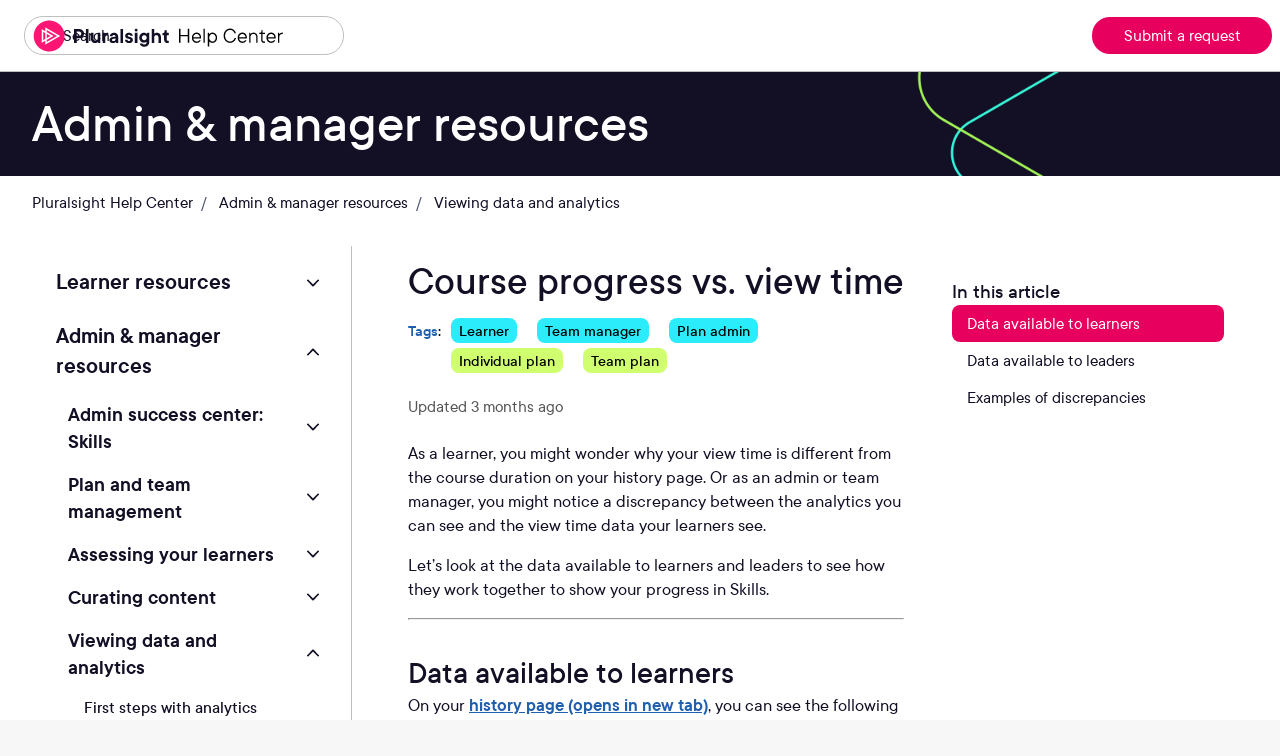

--- FILE ---
content_type: text/html; charset=utf-8
request_url: https://help.pluralsight.com/hc/en-us/articles/24350302927892-Course-progress-vs-view-time
body_size: 17158
content:
<!DOCTYPE html>
<html dir="ltr" lang="en-US">
<head>
  <meta charset="utf-8" />
  <!-- v26867 -->


  <title>Course progress vs. view time &ndash; Pluralsight Help Center</title>

  

  <meta name="description" content="As a learner, you might wonder why your view time is different from the course duration on your history page. Or as an admin or team..." /><meta property="og:image" content="https://help.pluralsight.com/hc/theming_assets/01K2JPY32MD48EYGH5B69BGKEF" />
<meta property="og:type" content="website" />
<meta property="og:site_name" content="Pluralsight Help Center" />
<meta property="og:title" content="Course progress vs. view time" />
<meta property="og:description" content="As a learner, you might wonder why your view time is different from the course duration on your history page. Or as an admin or team manager, you might notice a discrepancy between the analytics yo..." />
<meta property="og:url" content="https://help.pluralsight.com/hc/en-us/articles/24350302927892-Course-progress-vs-view-time" />
<link rel="canonical" href="https://help.pluralsight.com/hc/en-us/articles/24350302927892-Course-progress-vs-view-time">
<link rel="alternate" hreflang="en-us" href="https://help.pluralsight.com/hc/en-us/articles/24350302927892-Course-progress-vs-view-time">
<link rel="alternate" hreflang="x-default" href="https://help.pluralsight.com/hc/en-us/articles/24350302927892-Course-progress-vs-view-time">

  <link rel="stylesheet" href="//static.zdassets.com/hc/assets/application-f34d73e002337ab267a13449ad9d7955.css" media="all" id="stylesheet" />
  <link rel="stylesheet" type="text/css" href="/hc/theming_assets/9038937/360001791291/style.css?digest=45469315872020">

  <link rel="icon" type="image/x-icon" href="/hc/theming_assets/01K07CH048RBABER5QVGWEF0WV">

    

  <meta content="width=device-width, initial-scale=1.0" name="viewport" />
<script type="text/javascript">window.Theme = Object.assign(window.Theme || {}, { assets: {}, locale: "en-us", signedIn: false });</script>
<script type="text/javascript" src="/hc/theming_assets/01K07A4SZZZ9JS3GWJ5Z0R2H7D"></script>

<!-- Transcend script: The following script implements the California privacy notice and consent management. -->
<!-- Do not alter, delete, or comment out this code without authorization from Privacy. -->
<script data-privacy-policy="https://legal.pluralsight.com/policies?name=privacy-notice" data-cfasync="false" src="https://transcend-cdn.com/cm/b8abd831-c4a2-4a4f-8fe7-475bb37be895/airgap.js"></script>
<script>
(() => {
  'use strict';
 
  const initDoNotSell = () => {
    if (window.airgap?.getRegimes?.()?.has(`California`)) {
      putFooterHtml();
      document.querySelector(`.footer-nav .footer-item.do-not-sell`).addEventListener(`click`, (event) => {
        event.preventDefault();
        event.stopPropagation();

        window.transcend?.doNotSell?.(event);
      });
    } else {
        window.transcend?.autoShowConsentManager();
        }
  }

  const putFooterHtml = () => {
    const footerNav = document.querySelector('nav.nav');
    const footerHtml = `<a href="#" class="nav-link do-not-sell" data-aa-title="tracking-do-not-sell">Do Not Sell or Share My Personal Data</a>`;
    footerNav.innerHTML += footerHtml;
  };

  if (document.readyState === `complete`) {
    initDoNotSell();
  } else {
    addEventListener(`DOMContentLoaded`, initDoNotSell);
  }

})();
</script>
<!-- End Transcend script. -->


<link rel="stylesheet" href="/hc/theming_assets/01K07A4S8VDW4ZX7TRZKQVHT2G">
<link rel="stylesheet" href="/hc/theming_assets/01K07A4SZ56HHJ25QE0SBHHBWB">
<link rel="stylesheet" href="https://use.fontawesome.com/releases/v6.4.0/css/all.css"><link rel="stylesheet" href="/hc/theming_assets/01K07A4T19M4X0TP0G4QG23VGS">


<style id="settings-styles">
  
  
  .request_ticket_form_id { display: none; }
  
</style>


<link rel="preconnect" href="https://fonts.googleapis.com">
<link rel="preconnect" href="https://fonts.gstatic.com" crossorigin>

  
</head>
<body class="">
  
  
  

  <a class="sr-only sr-only-focusable" tabindex="1" href="#page-container">
  Skip to main content
</a>




 		<!--<div
       class="alert alert-important" style="margin: 0; padding: 0.5rem;">
      <p>We're aware that some customers are having problems accessing Pluralsight and are actively working to resolve the issue. Thank you for your patience.</p>
    </div>-->

<div class="layout flex flex-1 flex-column" x-data="Widgets.mobileMenu">

  
  <header class="header relative border-bottom"
    x-data="Widgets.header({ isFixed: false, isSticky: false })"
    :class="{ 'border-bottom': !isFixed }">

    <nav class="navbar container-fluid h-full" :class="{ 'text-header': isOpen }">

      
      <a href="/hc/en-us" class="navbar-brand mr-auto">
        <img class="block img-fluid z-100" id="logo" src="/hc/theming_assets/01K2JPY32MD48EYGH5B69BGKEF" alt="Pluralsight Help Center Help Center home page"></a>

      
      <button class="navbar-toggle ml-2 xl:hidden"
        x-ref="toggle"
        :aria-expanded="isOpen && 'true'"
        @click="toggle"
        @keydown.escape="toggle">
        <span></span>
        <span class="sr-only">Toggle navigation menu</span>
      </button>

      

      
      <div class="nav menu menu-standard menu-links-right xl:flex xl:align-items-center xl:font-size-md xl:menu-expanded xl:justify-content-end"
        x-cloak
        :class="{ 'text-header': isOpen }"
        x-transition:enter="transition-fast"
        x-transition:enter-start="opacity-0"
        x-transition:enter-end="opacity-100"
        x-transition:leave="transition-fast"
        x-transition:leave-start="opacity-100 text-header"
        x-transition:leave-end="opacity-0 text-header">

        
          <div class="search flex text-base mx-4 mb-4 flex-first xl:max-w-13 xl:flex-1 xl:mx-5 xl:mb-0" x-data="Widgets.search">
              
                <form role="search" class="form-field flex-1 mb-0" data-search="" data-instant="true" autocomplete="off" action="/hc/en-us/search" accept-charset="UTF-8" method="get"><input type="hidden" name="utf8" value="&#x2713;" autocomplete="off" /><input type="search" name="query" id="query" placeholder="Search " autocomplete="off" aria-label="Search " /></form>
              
            <svg class="search-icon fill-current transition" xmlns="http://www.w3.org/2000/svg" viewBox="0 0 12 12" aria-hidden="true">
              <use xlink:href="#icon-search" />
            </svg>
          </div>
        

        
  <a
    class="button m-2 header-link ml-auto fixed-submit-button xl:my-0"
    href="/hc/en-us/requests/new"
    :class="{
      'button-outline-primary': isOpen || (!isFixed || isStuck),
      'button-translucent': !isOpen && isFixed && !isStuck
    }"
  >
    Submit a request
  </a>

          
        

        </div>

    </nav>
  </header>






  





<style>
  /* Ensure hint dropdown can sit on top and not be clipped */
  .header .search { position: relative; overflow: visible; }
  .header .search [role="listbox"],
  .header .search .search-suggestions,
  .header .search .search-autocomplete,
  .header .search .instant-search {
    position: absolute;
    top: calc(100% + .25rem);
    left: 0;
    right: 0;
    z-index: 9999; /* above header */
  }
  /* slide-down tray must allow overflow so suggestions are visible */
  .header [x-ref="dropdown"] { overflow: visible !important; }
</style>

<script>
  // Fallback: if the helper didn't emit data-instant, set it for header inputs
  ready(function () {
    document.querySelectorAll('.header .search input[type="search"]').forEach(function (el) {
      if (!el.hasAttribute('data-instant')) el.setAttribute('data-instant', 'true');
    });
  });
</script>

  <main role="main">
    
<div class="print-cover-page">
  <div class="top-items">
    <img src="/hc/theming_assets/01K2JPY32MD48EYGH5B69BGKEF" alt="Pluralsight Help Center" id="coverLogo" />
    <div class="copyright-info">
      Visit <a href="https://help.pluralsight.com">help.pluralsight.com</a> for the most up to date information.<br>© 2004-2025 Pluralsight, LLC. All Rights Reserved.
    </div>
  </div>
</div>


<div class="hero hero-thin relative overflow-hidden">

  
  <div class="relative container z-30 py-6">

    
    <div class="my-5 text-left" x-data="category({ sectionId: 24173986998676 })">
      <h1 class="my-4 font-size-4xl md:font-size-5xl" x-html="category && category.name"></h1>
      <p class="font-size-xl" x-html="category && category.description"></p>
    </div>

  </div>

  
      <div class="absolute z-20 top-0 left-0 h-full w-full bg-home bg-cover bg-center"></div>
    
  <div class="absolute z-10 top-0 left-0 h-full w-full bg-hero"></div>

  
  

</div> 

<div class="container mt-7" id="page-container">
  

  
  <div class="font-size-md lg:mb-6">
    <nav aria-label="Current location">
  <ol class="breadcrumbs">
    
      <li>
        
          <a href="/hc/en-us">Pluralsight Help Center</a>
        
      </li>
    
      <li>
        
          <a href="/hc/en-us/categories/40676313889940-Admin-manager-resources">Admin &amp; manager resources</a>
        
      </li>
    
      <li>
        
          <a href="/hc/en-us/sections/24173986998676-Viewing-data-and-analytics">Viewing data and analytics</a>
        
      </li>
    
  </ol>
</nav>

  </div>

  <div class="row row-lg lg:mt-7">

    <article class="col" itemscope itemtype="http://schema.org/Article">

      <header class="mb-5">

        <h1 class="w-full font-size-4xl lg:mt-2" title="Course progress vs. view time" itemprop="name">
          Course progress vs. view time
          
        </h1>

        
        <div class="flex">
          <div class="media">
            
            
              <div class="media-body font-size-md align-self-center">
                                
                
                  
                
                  <ul class="list-divider"> 
                    <div class="content-tags">
                      <p class="tags-title"><a href="/hc/en-us/articles/24404712611092">Tags</a>:</p>
                      <ul class="content-tag-list">
                        
                          <li class="content-tag-item" data-content-tag-id="01K2HWF3XXK32AKE9DY9NS3GAX">
                            <a title="Search results" href="/hc/en-us/search?content_tags=01K2HWF3XXK32AKE9DY9NS3GAX&amp;utf8=%E2%9C%93">
                              Learner
                            </a>
                          </li>
                        
                          <li class="content-tag-item" data-content-tag-id="01K2HWFGNPHNPWX2FVGJDAXS52">
                            <a title="Search results" href="/hc/en-us/search?content_tags=01K2HWFGNPHNPWX2FVGJDAXS52&amp;utf8=%E2%9C%93">
                              Team manager
                            </a>
                          </li>
                        
                          <li class="content-tag-item" data-content-tag-id="01K2HWFV8KMP2EWWEJ9THME3G1">
                            <a title="Search results" href="/hc/en-us/search?content_tags=01K2HWFV8KMP2EWWEJ9THME3G1&amp;utf8=%E2%9C%93">
                              Plan admin
                            </a>
                          </li>
                        
                          <li class="content-tag-item" data-content-tag-id="01K2HWJ9F3MBZ39K0Z78M6AM91">
                            <a title="Search results" href="/hc/en-us/search?content_tags=01K2HWJ9F3MBZ39K0Z78M6AM91&amp;utf8=%E2%9C%93">
                              Individual plan
                            </a>
                          </li>
                        
                          <li class="content-tag-item" data-content-tag-id="01K2HWJPXKRCFQH2WET9J9SKB9">
                            <a title="Search results" href="/hc/en-us/search?content_tags=01K2HWJPXKRCFQH2WET9J9SKB9&amp;utf8=%E2%9C%93">
                              Team plan
                            </a>
                          </li>
                        
                      </ul>
                    </div>
                	</ul>
                                
                            
                  
                    <li class="text-gray-600">
                                            
                      	Updated
                        <time datetime="2025-09-25T14:53:34Z" title="2025-09-25T14:53:34Z" data-datetime="relative">September 25, 2025 14:53</time>
                      
                      
                    </li>
                  
                  
                </ul>
              </div>
            


            
            

          </div>
        </div>

      </header>

      
      <section class="content article-content mb-6" itemprop="articleBody">

        
				
			
  			<div class="block lg:hidden mb-6"
       		data-element="table-of-contents"
       		data-template="sidebar-table-of-contents"
       		data-selector=".content h2">
  			</div>
			

        
        <div class="intro">
<p>As a learner, you might wonder why your view time is different from the course duration on your history page. Or as an admin or team manager, you might notice a discrepancy between the analytics you can see and the view time data your learners see.</p>
<p>Let’s look at the data available to learners and leaders to see how they work together to show your progress in Skills.</p>
</div><hr class="meatball-clear"><h2 id="learners">Data available to learners</h2><p>On your <a href="https://app.pluralsight.com/library/history" target="_blank" rel="noopener noreferrer">history page (opens in new tab)</a>, you can see the following data related to the time you’ve spent on the Skills platform:</p><ul>
<li>
<strong>View time:</strong> the total amount of time you’ve spent watching a course, including rewatching previously viewed clips. Changing your playback speed will make your view time differ from your course progress. For example, watching a two-hour course at 2x speed will give you approximately one hour of view time.</li>
<li>
<strong>Course progress:</strong> the sum of the duration of clips you’ve completed in a course. This does not necessarily represent the amount of time you’ve spent watching a course.</li>
<li>
<strong>Duration:</strong> the total run time of the course.</li>
<li>
<strong>Completion:</strong> calculated based on course progress.</li>
</ul><div class="alert alert-info"><p><strong>Note:</strong> Viewing and course completion history are calculated based on the local time settings on your computer or mobile device.</p></div><hr><h2 id="leaders">Data available to leaders</h2><p>Depending on your team plan, plan admins and team managers have access to time- and completion-related data in Channels, Content, Roles, Tech Foundations, and Users &amp; Usage analytics. For a full list of these fields, see the glossary in <a href="/hc/en-us/articles/24350298250132#glossary">Understanding analytics reports</a>.</p><div class="alert alert-info"><p><strong>Note:</strong> Viewing and course completion analytics are calculated based on Coordinated Universal Time (UTC), regardless of the local time settings on the learner’s computer or mobile device.</p></div><hr><h2 id="discrepancies">Examples of discrepancies</h2><p>A discrepancy between what a learner and their leader can see may happen in any of these scenarios:</p><ul>
<li>A learner clicked through the course timeline instead of watching videos. This would result in a course completion percentage that looks like the learner has fully completed the course in <a href="/hc/en-us/articles/24279448588180">Content analytics</a>, but the view time would actually be very small.</li>
<li>A learner watched the course at 2x speed. This would show approximately half the view time of the total course time.</li>
<li>A learner watched one or more clips more than once. This would make the view time greater than the course progress.</li>
<li>A learner watched part of the course on a different team plan—or on a personal subscription—then completed it on the current plan. Only the portion of view time completed on the current plan will be visible to leaders.</li>
<li>A learner began and/or completed a course near the end of their day, and the local time on their device is a few hours earlier—or later—than UTC. The viewing and completion dates visible to learners may be different than those visible to leaders. If the date difference involves the last day of the week, month, or other reporting period, further discrepancies may appear between what learners and leaders can see.</li>
</ul>


        
        

      </section>

      

      
        <div
          class="my-6"
          data-element="article-navigation"
          data-template="article-navigation"
          data-next-title="Next article"
          data-previous-title="Previous article">
        </div>
      
      
  
    <div
      class="py-4 my-6 text-center border-top border-bottom"
      x-data="{
        votedYes: false,
        votedNo: false,
        articleTitle: 'Course progress vs. view time',
        articleId: '24350302927892',
        articleUrl: 'https://help.pluralsight.com/hc/en-us/articles/24350302927892'
      }"
    >
      <h4 class="font-medium">
        Was this article helpful?
      </h4>

      <div class="mb-4" role="group">
        <span @click="votedYes = true; votedNo = false" class="inline-block">
          <button type="button" class="button button-outline-primary" data-helper="vote" data-item="article" data-type="up" data-id="24350302927892" data-upvote-count="9" data-vote-count="21" data-vote-sum="-3" data-vote-url="/hc/en-us/articles/24350302927892/vote" data-value="null" data-label="9 out of 21 found this helpful" data-selected-class="is-active" aria-label="This article was helpful" aria-pressed="false">Yes</button>
        </span>

        <span @click="votedNo = true; votedYes = false" class="inline-block">
          <button type="button" class="button button-outline-primary" data-helper="vote" data-item="article" data-type="down" data-id="24350302927892" data-upvote-count="9" data-vote-count="21" data-vote-sum="-3" data-vote-url="/hc/en-us/articles/24350302927892/vote" data-value="null" data-label="9 out of 21 found this helpful" data-selected-class="is-active" aria-label="This article was not helpful" aria-pressed="false">No</button>
        </span>
      </div>

      
      <template x-if="votedYes">
        <p class="text-success text-lg font-medium mb-4">
          Thank you for your feedback!
        </p>
      </template>

      
      <template x-if="votedNo">
        <div class="text-left max-w-xl mx-auto mt-6">

          <form class="request-form" id="article-vote-down-form">
            <label for="reason">We are sorry to hear you did not find this article helpful. How can we improve it?</label><br>

            <input type="hidden" :value="`Article feedback: ${articleTitle}`" name="subject">
            <input type="hidden" :value="articleUrl" name="url">

            <select class="custom-form-field mt-2 mb-4" id="reason" name="reason" required aria-label="downvote-reason">
              <option value="" disabled selected>-- Please choose an option --</option>
              <option value="hc_incorrect_information">Incorrect or missing information</option>
              <option value="hc_unclear_content">Hard to understand</option>
              <option value="hc_typos_broken_links">There are typos or broken links</option>
              <option value="hc_resources_issue">Issues with images, GIFs, or videos</option>
              <option value="hc_feature_feedback">I wish the feature worked a different way</option>
              <option value="hc_something_else">Something else</option>
            </select><br>

            <label for="description">Additional information (required)</label>
            <textarea id="description" name="description" class="w-full border border-gray-300 rounded-md p-2 mb-3" rows="4" placeholder="Tell us more" required aria-label="additional-information"></textarea>
            <div class="alert alert-important contact-message mb-4">
            <p><strong>Important:</strong> This form is for article feedback only. You won't receive a reply. Please <a href="https://help.pluralsight.com/hc/en-us/requests/new"><u>contact Support</u></a> for assistance requiring a response.</p>
          </div>

            <button type="submit" class="button button-outline-primary" aria-label="submit-feedback">
              Submit article feedback
            </button>
          </form>
          <div id="feedback-success" class="message-hide alert-note alert">
    				<p>We use your article feedback to improve our help content—thank you!</p>
					</div>
					<div id="feedback-failure" class="message-hide alert-important alert">
            <p>This form didn't submit because you are logged in.</p>
          </div>
        </div>
      </template>
    </div>
  


      
      <footer class="row my-6">
        
          
  <section class="related-articles">
    
      <h2 class="related-articles-title">Related articles</h2>
    
    <ul>
      
        <li>
          <a href="/hc/en-us/related/click?data=[base64]%3D--759418131928cd6e3fec87d6034693ded76764b4" rel="nofollow">Certificate of completion</a>
        </li>
      
        <li>
          <a href="/hc/en-us/related/click?data=[base64]%3D--62a5add97f6377a1d76ca989c973ff5f891c4bb2" rel="nofollow">Understanding analytics reports</a>
        </li>
      
        <li>
          <a href="/hc/en-us/related/click?data=[base64]%3D%3D--a5769e581b5e4d99bb875d999f42a7268a5965ee" rel="nofollow">Users &amp; Usage analytics</a>
        </li>
      
        <li>
          <a href="/hc/en-us/related/click?data=[base64]" rel="nofollow">Content analytics</a>
        </li>
      
        <li>
          <a href="/hc/en-us/related/click?data=[base64]" rel="nofollow">Paths</a>
        </li>
      
    </ul>
  </section>


        
        
          <div data-recent-articles></div>
        
      </footer>

      
      

    </article>

    
    <aside class="relative flex-first lg:col lg:mr-6 lg:max-w-13 lg:border-right">

      
      
          <div
            data-element="navigation"
            data-template="article-list">
          </div>
        </aside>

    
    <aside class="md:col md:max-w-13" x-data="{ tableOfContents: false }">
      <div :class="{ 'sticky top-0': tableOfContents }" @table-of-contents:render.camel="tableOfContents = $event.target.children.length > 0">

        
          <div
            class="hidden lg:block"
            data-element="table-of-contents"
            data-template="sidebar-table-of-contents"
            data-selector=".content h2">
          </div>
        </div>
    </aside>

  </div> 
</div> 


      <div
        data-element="template"
        data-template="call-to-action">
      </div>
    <script type="text/javascript">document.documentElement.classList.add('article-page', 'article-' + 24350302927892)</script>




  <script type="text/template" id="tmpl-article-navigation">
    <div class="row article-content article-navigation">
  <% if (previousArticle) { %>
    <div class="sm:col">
      <% if (previousTitle) { %>
        <h4 class="mb-2"><%= previousTitle %></h4>
      <% } %>
      <a href="<%= previousArticle.html_url %>"><%= previousArticle.title %></a>
    </div>
  <% } %>
  <% if (nextArticle) { %>
    <div class="sm:col text-right<% if (!previousArticle) { %> sm:col-offset-6<% } %>">
      <% if (nextTitle) { %>
        <h4 class="mb-2"><%= nextTitle %></h4>
      <% } %>
      <a href="<%= nextArticle.html_url %>"><%= nextArticle.title %></a>
    </div>
  <% } %>
</div>
  </script>

        
        <script type="text/template" id="tmpl-sidebar-table-of-contents">
          <% if (allItems.length > 1) { %>
            <div class="sticky top-0 pt-4 -mt-4"
              data-spy="scroll"
              data-offset="20px">
              <h3 class="font-size-lg mt-6">
                
                  In this article
                
              </h3>
              <ol class="nav nav-pills flex-column font-size-md flex-no-wrap" x-data="scrollableElement">
                <% allItems.forEach(function(item) { %>
                  <li class="nav-item">
                    <a class="nav-link border-radius" href="<%= item.html_url %>">
                      <%= item.name %>
                    </a>
                  </li>
                <% }); %>
              </ol>
            </div>
          <% } %>
        </script>
      
    
  
  




  <script type="text/javascript">
    Theme = window.Theme || {};
    Theme.contentTags = [{ id: "01K2HWF3XXK32AKE9DY9NS3GAX", name: "Learner" },{ id: "01K2HWFGNPHNPWX2FVGJDAXS52", name: "Team manager" },{ id: "01K2HWFV8KMP2EWWEJ9THME3G1", name: "Plan admin" },{ id: "01K2HWJ9F3MBZ39K0Z78M6AM91", name: "Individual plan" },{ id: "01K2HWJPXKRCFQH2WET9J9SKB9", name: "Team plan" }];
  </script>

                  

<script>
(function() {
  // Observe for the feedback form appearing in the DOM
  function attachFormHandler() {
    const voteDownForm = document.querySelector("#article-vote-down-form");
    const contactMessage = document.querySelector(".contact-message");
    const successMessage = document.querySelector("#feedback-success");
    const failureMessage = document.querySelector("#feedback-failure");

    function hideForm() {
      if (voteDownForm) voteDownForm.classList.add("message-hide");
      if (contactMessage) contactMessage.classList.add("message-hide");
    }
    function showForm() {
      if (voteDownForm) voteDownForm.classList.remove("message-hide");
      if (contactMessage) contactMessage.classList.remove("message-hide");
    }

    if (voteDownForm && !voteDownForm.dataset.handlerAttached) {
      voteDownForm.dataset.handlerAttached = "true";
      voteDownForm.addEventListener("submit", async function(e) {
        e.preventDefault();
        const formData = new FormData(e.target);
        const form = Object.fromEntries(formData);
        const reason = form.reason || "";

        let body = {
          request: {
            subject: form.subject,
            comment: { body: form.description },
            custom_fields: [
              { id: 27747925854612, value: form.url },
              { id: 39423495105812, value: reason },
            ],
            ticket_form_id: 27748026956436,
            requester: { name: "Help Center Feedback", email: "hc-feedback@example.com" }
          },
        };

        let headers = new Headers();
        headers.append("Content-Type", "application/json");
        headers.append("Accept", "application/json");

        await fetch("/hc/api/internal/csrf_token.json")
          .then((data) => data.json())
          .then((res) => {
            headers.append("X-CSRF-Token", res.current_session.csrf_token);
            headers.append("X-REQUESTED-WITH", "XMLHttpRequest");
          });

        await fetch("/api/v2/requests", {
          method: "POST",
          headers: headers,
          body: JSON.stringify(body),
        }).then((res) => {
          hideForm();
          if (res.status == 201) {
            if (successMessage) successMessage.classList.remove("message-hide");
          } else {
            if (failureMessage) failureMessage.classList.remove("message-hide");
            console.log("Error submitting request due to user being logged in");
          }
        });
      });
    }
  }

  // Observe DOM changes to catch when the form is rendered
  const observer = new MutationObserver(attachFormHandler);
  observer.observe(document.body, { childList: true, subtree: true });

  // Optionally, run once on load in case the form is already present
  document.addEventListener("DOMContentLoaded", attachFormHandler);
})();
</script>  
  </main>

    
  <footer class="footer mt-6" id="footer">

    

    <div class="container py-7">

      <nav class="nav font-size-md footer-nav">

        
          <a class="nav-link" href="https://help.pluralsight.com/hc/sitemap.xml" x-data="link">
              Site map
            </a>
        
          <a class="nav-link" href="https://legal.pluralsight.com/policies" x-data="link">
            
              Terms of use
            
          </a>
        
          <a class="nav-link" href="https://legal.pluralsight.com/policies?name=privacy-notice#introduction" x-data="link">
            
              Privacy notice
            
          </a>
        </nav>

      
        <div
          class="fixed bottom-0 left-0"
          data-element="back-to-top"
          data-template="back-to-top-link"
          data-threshold="250px">
        </div>
      </div>
  </footer> 

</div> 


<script type="text/javascript" src="/hc/theming_assets/01K07A4S5KXXQB515XK1M31SY6" defer></script>
<script type="text/javascript" src="/hc/theming_assets/01K07A4SP1HESAWTKTNFPZ8GM2" defer></script>
<script type="text/javascript" src="/hc/theming_assets/01K07A4SZ76KPTPKXR76M463GM" defer></script>
<script type="text/javascript" src="/hc/theming_assets/01K07A4QX9P08QT5Y68Y9HK3PY" defer></script>
<script type="text/javascript" src="https://cdn.jsdelivr.net/combine/npm/alpinejs@3.13.0/dist/cdn.min.js,npm/plyr@~3.6.4/dist/plyr.polyfilled.min.js" defer>
</script>
<script type="text/javascript" src="/hc/theming_assets/01K07A4SR2KMEZE49XGXWDBVBA" defer></script><script type="text/javascript" src="/hc/theming_assets/01K07A4SY7EC7YDXNPQC60AKV0" defer></script><script type="text/javascript" src="/hc/theming_assets/01K07A4S8WHYBQKJ910B9SZHC8" defer></script><script type="text/javascript" src="/hc/theming_assets/01K07A4S5PHFYB5C0NHW2XA3W4" defer></script>

<script type="text/template" id="tmpl-custom-blocks">
      <% var getColumnClasses = function(numberColumns) {
        var classNames = 'col-12';
        if (numberColumns >= 2) classNames += ' md:col-6';
        if (numberColumns >= 3) classNames += ' lg:col-4';
        if (numberColumns >= 4) classNames += ' xl:col-3';
        return classNames;
      } %>
      <div class="container py-2">
        <% if (heading) { %>
          <h2 class="flex align-items-baseline mt-6" x-data="{ src: Theme.assets['custom-blocks-heading'] }">
            <template x-if="src">
              <img class="svg-icon mr-2" src="/hc/theming_assets/01K07A4MRHP8K28ZN9VYYVRW2X" alt="" aria-hidden="true" :src="src" />
            </template>
            <%= heading %>
          </h2>
        <% } %>
        <ul class="list-unstyled row row-sm justify-content-start mb-0<% if (!heading) { %> mt-6<% } %> text-<%= alignment %>">
          <% blocks.forEach(function(block, index) { %>
            <li class="mb-4 <%= getColumnClasses(numberColumns) %>">
              <div class="card p-6 h-full transition hover:shadow-sm <% if (color !== 'white') { %>text-<%= color %>-inverse bg-<%= color %><% } else { %>text-base bg-white<% } %>">
                <% if (imageHeight) { %>
                  <img class="svg-icon mb-5 <% if (alignment === 'left') { %>mr<% } else { %>mx<% } %>-auto" src="<%= images.length > index ? images[index] : images[images.length - 1] %>" alt="" style="height: <%= imageHeight %>; width: auto;" />
                <% } %>
                <% if (block.name) { %>
                  <h2 class="h3 m-0">
                    <a class="link-stretched <% if (color !== 'white') { %> text-<%= color %>-inverse hover:text-<%= color %>-inverse<% } else { %>text-inherit hover:no-underline<% } %>" href="<%= block.html_url %>" x-data="link">
                      <%= block.name %>
                    </a>
                  </h2>
                <% } %>
                <% if (block.description) { %>
                  <p class="my-2">
                    <%= block.description %>
                  </p>
                <% } %>
              </div>
            </li>
          <% }) %>
        </ul>
      </div>
    </script>
  


    <script type="text/template" id="tmpl-call-to-action">
      <div class="container">
        <div class="card cta overflow-hidden my-6 border-0">
          <div class="row">
            <div class="p-9 sm:col-6 relative bg-center bg-cover" style="background-image: url('/hc/theming_assets/01K2J6C62VRP7C8VPZ39W2F36R')"></div>
            <div class="p-6 sm:col-6 sm:px-6 sm:py-8">
              
                <h3 class="h2 md:font-size-3xl">
                  
                    Can&#39;t find what you&#39;re looking for?
                  
                </h3>
              
              
              <a class="button button-primary button-lg my-4" href="/hc/en-us/requests/new">
                
                  
                    Contact Support
                  
                
              </a>
            </div>
          </div>
        </div>
      </div>
    </script>
  
    <script type="text/template" id="tmpl-back-to-top-link">
      <button class="flex button button-outline button-sm bg-white p-3 m-4">
        <span class="sr-only">Return to top</span>
        <svg class="fill-current" width="20" height="20" xmlns="http://www.w3.org/2000/svg" viewBox="0 0 100 100" aria-hidden="true">
          <polygon points="12.4,40.1 25.8,53.6 40.5,38.8 40.5,97.5 59.5,97.5 59.5,38.8 74.2,53.6 87.6,40.1 50,2.5" />
        </svg>
      </button>
    </script>
  
<svg xmlns="http://www.w3.org/2000/svg" class="hidden">
  <symbol id="icon-search">
    <circle cx="4.5" cy="4.5" r="4" fill="none" stroke="currentColor"/>
    <path stroke="currentColor" stroke-linecap="round" d="M11 11L7.5 7.5"/>
  </symbol>
  <symbol id="icon-lock">
    <rect width="12" height="9" x="2" y="7" fill="currentColor" rx="1" ry="1"/>
    <path fill="none" stroke="currentColor" d="M4.5 7.5V4a3.5 3.5 0 017 0v3.5"/>
  </symbol>
  <symbol id="icon-star">
    <polygon points="213 325 81 405 116 255 0 154 153 141 213 0 273 141 426 154 310 255 345 405"></polygon>
  </symbol>
  <symbol id="icon-chevron-down">
    <path fill="none" stroke="currentColor" stroke-linecap="round" d="M3 4.5l2.6 2.6c.2.2.5.2.7 0L9 4.5"/>
  </symbol>
  <symbol id="icon-agent">
    <path fill="currentColor" d="M6 0C2.7 0 0 2.7 0 6s2.7 6 6 6 6-2.7 6-6-2.7-6-6-6zm0 2c1.1 0 2 .9 2 2s-.9 2-2 2-2-.9-2-2 .9-2 2-2zm2.3 7H3.7c-.3 0-.4-.3-.3-.5C3.9 7.6 4.9 7 6 7s2.1.6 2.6 1.5c.1.2 0 .5-.3.5z"/>
  </symbol>
  </svg>

<script type="text/javascript">
  Theme.assets['notification'] = "/hc/theming_assets/01K4N7HXVFG6NGCZFTZMTVPNCZ";
  Theme.alternativeLocales = [];

  
  Theme.customBlocks = {
    blocks: [{
      name: "Get to know Iris",
      description: "",
      html_url: "/hc/en-us/articles/26879982402324-Iris-overview"
    }, {
      name: "Hands-on playground",
      description: "",
      html_url: "/hc/en-us/articles/24564263824404-Hands-on-playground-overview"
    }, {
      name: "Labs",
      description: "",
      html_url: "/hc/en-us/articles/24356159003924-Labs-overview"
    }, {
      name: "Skill IQ",
      description: "",
      html_url: "/hc/en-us/articles/24394106940180-Introduction-to-Skill-IQ"
    }].slice(0, 4),
    heading: "Featured topics",
    images: [
      "/hc/theming_assets/01K4ZZST9XHC9JD1FABTPRSV2Z", "/hc/theming_assets/01K4ZZRXFKGXXT1PECFMMA6684", "/hc/theming_assets/01K4ZZT7RBR812SJ0D25ECPV26", "/hc/theming_assets/01K4ZZSJYMX99DCBA52MNMFPPF"
    ],
    imageHeight: "48px",
    numberColumns: 2,
    alignment: "center",
    color: "white"
  };
  </script>






<script type="text/template" id="tmpl-article-list-partial-general">
  <% if (articles.length) { %>
    <ul class="row row-sm list-unstyled">
      <% articles.forEach(function(article) { %>
        <li class="col-12 md:col-6">
          <div class="relative media align-items-baseline py-3 h-full"><div class="media-body">
              <a class="link-stretched flex justify-content-between text-inherit transition-fast" href="<%= article.html_url %>">
                <span class="w-full"><%= article.title %></span>
                </a></div>
          </div>
        </li>
      <% }); %>
    </ul>
  <% } %>
</script>

<script type="text/template" id="tmpl-article-list-partial-toggles">
  <% if (articles.length) { %>
    <div class="list-unstyled list-bordered border-top border-bottom">
      <% articles.forEach(function(article) { %>
      <div x-data="toggle({ isOpen: false })" @collapse:show.stop="open" @collapse:hide.stop="close">
        <a class="flex flex-1 align-items-center justify-content-between py-5 font-medium font-size-lg transition-fast hover:no-underline hover:text-primary" :class="{ 'text-inherit': !isOpen, 'text-primary': isOpen }" href="<%= article.html_url %>" data-toggle="collapse" data-target="#promoted-article-toggle-<%= article.id %>" :aria-expanded="isOpen">
          <span class="truncate"><%= article.title %></span>
          <svg class="ml-2 text-inherit fill-current pointer-events-none" :class="{ 'rotate-180': isOpen }" width="10px" height="10px" viewBox="0 0 324 190" xmlns="http://www.w3.org/2000/svg" focusable="false">
            <path d="M162,190 C156,190 150,187 146,183 L7,38 C-2,29 -2,15 7,7 C16,-2 30,-2 39,7 L162,135 L285,7 C293,-2 308,-2 317,7 C326,15 326,29 317,38 L178,183 C174,187 168,190 162,190 Z"></path>
          </svg>
        </a>
        <div class="collapse content" :class="{ 'is-visible': isOpen }" id="promoted-article-toggle-<%= article.id %>">
          <%= Util.getExcerpt(article.body, 0) %></div>
      </div>
      <% }) %>
    </div>
  <% } else { %>
    <p>
      empty
    </p>
  <% } %>
</script>


  <script type="text/template" id="tmpl-labeled-articles">
    <% var labels = "a_label, skills, acg".split(',').map(function(label) { return label.trim(); }).filter(function(label) { return label; }); %>
    <% var articlesWithLabels = articles.filter(function(article) { return Util.intersection(article['label_names'], labels).length; }) %>
    <% if (articlesWithLabels.length) { %>
      <div class="text-left">
        
          <h2 class="inline-flex align-items-baseline mt-6">
            
              Browse by feature
            
          </h2>
        
        <%= partial('article-list-partial-general', { articles: articlesWithLabels }) %>
      </div>
    <% } %>
  </script>



<script type="text/template" id="tmpl-article-list">
  <div class="border-top border-bottom lg:border-transparent my-5 lg:mt-2" x-data="toggle({ isOpen: false })" @collapse:show.stop="open" @collapse:hide.stop="close">

    
    <h3 class="flex align-items-center justify-content-between my-4 font-size-lg cursor-pointer lg:hidden" data-toggle="collapse" data-target="#sidebar-navigation" aria-controls="sidebar-navigation" aria-expanded="false">
      Categories
      <svg class="fill-current pointer-events-none ml-3" :class="isOpen && 'rotate-180'" width="14px" viewBox="0 0 40 20" xmlns="http://www.w3.org/2000/svg">
        <path d="M20,19.5 C19.4,19.5 18.9,19.3 18.4,18.9 L1.4,4.9 C0.3,4 0.2,2.4 1.1,1.4 C2,0.3 3.6,0.2 4.6,1.1 L20,13.8 L35.5,1.1 C36.6,0.2 38.1,0.4 39,1.4 C39.9,2.5 39.7,4 38.7,4.9 L21.7,18.9 C21.1,19.3 20.5,19.5 20,19.5 Z" fill-rule="nonzero"></path>
      </svg>
    </h3>

    <div class="collapse lg:expand lg:flex-column" id="sidebar-navigation">
      <ul class="list-unstyled font-size-lg w-full">
        <% categories.forEach(function(category, index) { %>
          <li class="font-semibold" x-data="toggle({ isOpen: <%= !!category.isActive %> })" @collapse:show.stop="open" @collapse:hide.stop="close">

            
            <div class="flex justify-content-between align-items-center">
              <a class="flex-1 py-3 text-inherit" :class="{ 'text-inherit': !isOpen }" href="<%= category.html_url %>">
                <%= category.name %>
              </a>
              <button class="p-2 ml-1 not-a-button border-radius transition cursor-pointer hover:bg-gray-200 hidden lg:block" :class="{ 'is-active': isOpen }" :aria-expanded="isOpen" data-toggle="collapse" data-target="#category-<%= category.id %>">
                <svg class="text-inherit fill-current pointer-events-none" :class="{ 'rotate-180': isOpen }" width="12px" height="12px" viewBox="0 0 324 190" xmlns="http://www.w3.org/2000/svg" aria-hidden="true">
                  <path d="M162,190 C156,190 150,187 146,183 L7,38 C-2,29 -2,15 7,7 C16,-2 30,-2 39,7 L162,135 L285,7 C293,-2 308,-2 317,7 C326,15 326,29 317,38 L178,183 C174,187 168,190 162,190 Z"></path>
                </svg>
              </button>
            </div>

            <div class="hidden lg:block">
              
              <%= partial('partial-article-list-sections', {
                id: 'category-' + category.id,
                parentId: '#sidebar-navigation',
                sections: category.sections,
                activeCategoryId: activeCategoryId,
                activeSectionId: activeSectionId,
                activeArticleId: activeArticleId,
                partial: partial
              }) %>
            </div>
          </li>
        <% }); %>
      </ul>
    </div>
  </div>
</script>


<script type="text/template" id="tmpl-section-list">
  <% var activeCategory = categories.filter(function(category) { return category.isActive; })[0] || null; %>
  <% if (typeof maxArticles === 'undefined' || !maxArticles) maxArticles = 5; %>
  <% if (activeCategory && activeCategory.sections.length) { %>
    <div class="border-top border-bottom lg:border-transparent my-5 lg:mt-0" x-data="toggle({ isOpen: false })" @collapse:show.stop="open" @collapse:hide.stop="close">

      
      <h3 class="flex align-items-center justify-content-between my-4 font-size-lg cursor-pointer lg:hidden" data-toggle="collapse" data-target="#sidebar-navigation" aria-controls="sidebar-navigation" aria-expanded="false">
        Toggle navigation menu
        <svg class="fill-current pointer-events-none ml-3" :class="isOpen && 'rotate-180'" width="14px" viewBox="0 0 40 20" xmlns="http://www.w3.org/2000/svg">
          <path d="M20,19.5 C19.4,19.5 18.9,19.3 18.4,18.9 L1.4,4.9 C0.3,4 0.2,2.4 1.1,1.4 C2,0.3 3.6,0.2 4.6,1.1 L20,13.8 L35.5,1.1 C36.6,0.2 38.1,0.4 39,1.4 C39.9,2.5 39.7,4 38.7,4.9 L21.7,18.9 C21.1,19.3 20.5,19.5 20,19.5 Z" fill-rule="nonzero"></path>
        </svg>
      </h3>

      <div class="collapse lg:expand lg:flex-column" id="sidebar-navigation">

        <ul class="list-none pl-0 mb-0 font-size-base lg:-mr-5">
          <% activeCategory.sections.forEach(function(section) { %>
            <li x-data="toggle({ isOpen: <%= !!section.isActive %> })" @collapse:show.stop="open" @collapse:hide.stop="close">

              
              <div class="flex justify-content-between align-items-stretch font-semibold border-radius-left transition lg:-ml-4 lg:pl-4" :class="{ 'bg-gray-200': isOpen, 'hover:bg-gray-100': !isOpen }">
                <a class="flex-1 py-3 text-inherit transition hover:no-underline hover:text-primary" href="<%= section.html_url %>">
                  <%= section.name %>
                </a>
                <button class="py-3 px-4 ml-2 not-a-button transition cursor-pointer transition hover:text-primary hover:bg-gray-200" data-toggle="collapse" data-target="#section-<%= section.id %>" aria-expanded="<% if (section.isActive) { %>true<% } else { %>false<% } %>">
                  <svg class="text-inherit fill-current pointer-events-none" :class="{ 'rotate-180': isOpen }" width="10px" height="10px" viewBox="0 0 324 190" xmlns="http://www.w3.org/2000/svg" aria-hidden="true">
                    <path d="M162,190 C156,190 150,187 146,183 L7,38 C-2,29 -2,15 7,7 C16,-2 30,-2 39,7 L162,135 L285,7 C293,-2 308,-2 317,7 C326,15 326,29 317,38 L178,183 C174,187 168,190 162,190 Z"></path>
                  </svg>
                </button>
              </div>

              
              <%= partial('partial-section-list-sections', {
                id: 'section-' + section.id,
                parentId: 'section-' + section.id,
                sections: section.sections,
                activeCategoryId: activeCategoryId,
                activeSectionId: activeSectionId,
                activeArticleId: activeArticleId,
                maxArticles: maxArticles,
                partial: partial
              }) %>

              
              <% if (section.articles.length) { %>
                <ul class="list-none p-2 mb-0 collapse<% if (section.isActive) { %> is-visible<% } %>" :class="{ 'is-visible': isOpen }" id="section-<%= section.id %>" data-parent="#sidebar-navigation">
                  <% section.articles.slice(0, maxArticles).forEach(function(article) { %>
                    <li>
                      <a class="block py-2<% if (article.isActive) { %> underline<% } %>" href="<%= article.html_url %>">
                        <%= article.title %>
                      </a>
                    </li>
                  <% }); %>
                  <% if (section.articles.length > maxArticles) { %>
                    <li>
                      <a class="block py-2" href="<%= section.html_url %>">
                        See all  articles
                      </a>
                    </li>
                  <% } %>
                </ul>
              <% } %>

            </li>
          <% }); %>
        </ul>
      </div>
    </div>
  <% } %>
</script>


<script type="text/template" id="tmpl-category-list">
  <div class="border-top border-bottom lg:border-transparent my-5 lg:mt-2" x-data="toggle({ isOpen: false })" @collapse:show.stop="open" @collapse:hide.stop="close">

    
    <h3 class="flex align-items-center justify-content-between my-4 font-size-lg cursor-pointer lg:hidden" data-toggle="collapse" data-target="#sidebar-navigation" aria-controls="sidebar-navigation" aria-expanded="false">
      Categories
      <svg class="fill-current pointer-events-none ml-3" :class="isOpen && 'rotate-180'" width="14px" viewBox="0 0 40 20" xmlns="http://www.w3.org/2000/svg">
        <path d="M20,19.5 C19.4,19.5 18.9,19.3 18.4,18.9 L1.4,4.9 C0.3,4 0.2,2.4 1.1,1.4 C2,0.3 3.6,0.2 4.6,1.1 L20,13.8 L35.5,1.1 C36.6,0.2 38.1,0.4 39,1.4 C39.9,2.5 39.7,4 38.7,4.9 L21.7,18.9 C21.1,19.3 20.5,19.5 20,19.5 Z" fill-rule="nonzero"></path>
      </svg>
    </h3>

    <div class="collapse lg:expand lg:flex-column" id="sidebar-navigation">
      <h3 class="font-size-lg mt-2 hidden lg:block">
        <a class="text-inherit" href="/hc/en-us">
          Categories
        </a>
      </h3>
      <ul class="list-unstyled font-size-md">
        <% categories.forEach(function(category) { %>
          <li>
            <a class="block py-2 text-inherit<% if (category.isActive) { %> text-primary<% } %>" href="<%= category.html_url %>">
              <%= category.name %>
            </a>
          </li>
        <% }); %>
      </ul>
    </div>
  </div>
</script>




<script type="text/template" id="tmpl-partial-article-list-sections">
  <% if (sections.length) { %>
    <ul class="list-none pl-3 mb-0 font-size-base collapse" id="<%= id %>" :class="{ 'is-visible': isOpen }" data-parent="<%= parentId %>">
      <% sections.forEach(function(section) { %>
        <li class="font-medium" x-data="toggle({ isOpen: <%= !!section.isActive %> })" @collapse:show.stop="open" @collapse:hide.stop="close">

          
          <div class="flex justify-content-between align-items-center">
            <a class="flex-1 py-2 text-inherit<% if (section.id === activeSectionId && !activeArticleId) { %> bg-gray-200 font-semibold<% } else { %> font-semibold<% } %>" href="<%= section.html_url %>">
              <%= section.name %>
            </a>
            <button class="p-2 ml-1 not-a-button border-radius transition cursor-pointer hover:bg-gray-200" :class="{ 'is-active': isOpen }" :aria-expanded="isOpen" data-toggle="collapse" data-target="#section-<%= section.id %>">
              <svg class="text-inherit fill-current pointer-events-none" :class="{ 'rotate-180': isOpen }" width="12px" height="12px" viewBox="0 0 324 190" xmlns="http://www.w3.org/2000/svg" aria-hidden="true">
                <path d="M162,190 C156,190 150,187 146,183 L7,38 C-2,29 -2,15 7,7 C16,-2 30,-2 39,7 L162,135 L285,7 C293,-2 308,-2 317,7 C326,15 326,29 317,38 L178,183 C174,187 168,190 162,190 Z"></path>
              </svg>
            </button>
          </div>

          
          <%= partial('partial-article-list-sections', {
            id: 'section-' + section.id,
            parentId: '#' + id,
            sections: section.sections,
            activeCategoryId: activeCategoryId,
            activeSectionId: activeSectionId,
            activeArticleId: activeArticleId,
            partial: partial
          }) %>

          
          <% if (section.articles.length) { %>
            <ul class="list-none font-size-md pl-0 mb-0 collapse" :class="{ 'is-visible': isOpen }" id="section-<%= section.id %>" data-parent="#<%= id %>">
              <% section.articles.forEach(function(article) { %>
                <li>
                  <a class="block px-3 py-2 text-inherit border-radius transition<% if (article.id === activeArticleId) { %> bg-gray-200<% } %>" href="<%= article.html_url %>">
                    <%= article.title %>
                  </a>
                </li>
              <% }); %>
            </ul>
          <% } %>

        </li>
      <% }); %>
    </ul>
  <% } %>
</script>


<script type="text/template" id="tmpl-partial-section-list-sections">
  <% if (sections.length) { %>
    <ul class="list-none pl-3 mb-0 font-size-base collapse" id="<%= id %>" :class="{ 'is-visible': isOpen }" data-parent="<%= parentId %>">
      <% sections.forEach(function(section) { %>
        <li x-data="toggle({ isOpen: <%= !!section.isActive %> })" @collapse:show.stop="open" @collapse:hide.stop="close">

          
          <div class="flex justify-content-between align-items-stretch -ml-4 pl-4 font-semibold border-radius-left transition">
            <a class="flex-1 py-3 text-inherit transition hover:no-underline hover:text-primary" href="<%= section.html_url %>" :class="{ 'text-primary': isOpen }">
              <%= section.name %>
            </a>
            <button class="py-3 px-4 ml-2 not-a-button transition cursor-pointer transition hover:text-primary hover:bg-gray-200" data-toggle="collapse" data-target="#section-<%= section.id %>" aria-expanded="<% if (section.isActive) { %>true<% } else { %>false<% } %>">
              <svg class="text-inherit fill-current pointer-events-none" :class="{ 'rotate-180': isOpen }" width="10px" height="10px" viewBox="0 0 324 190" xmlns="http://www.w3.org/2000/svg" aria-hidden="true">
                <path d="M162,190 C156,190 150,187 146,183 L7,38 C-2,29 -2,15 7,7 C16,-2 30,-2 39,7 L162,135 L285,7 C293,-2 308,-2 317,7 C326,15 326,29 317,38 L178,183 C174,187 168,190 162,190 Z"></path>
              </svg>
            </button>
          </div>

          
          <%= partial('partial-section-list-sections', {
            id: 'section-' + section.id,
            parentId: '#' + id,
            sections: section.sections,
            activeCategoryId: activeCategoryId,
            activeSectionId: activeSectionId,
            activeArticleId: activeArticleId,
            maxArticles: maxArticles,
            partial: partial
          }) %>

          
          <% if (section.articles.length) { %>
            <ul class="list-none px-2 mb-0 collapse<% if (section.isActive) { %> is-visible<% } %>" :class="{ 'is-visible': isOpen }" id="section-<%= section.id %>">
              <% section.articles.slice(0, maxArticles).forEach(function(article) { %>
                <li>
                  <a class="block py-2<% if (article.isActive) { %> underline<% } %>" href="<%= article.html_url %>">
                    <%= article.title %>
                  </a>
                </li>
              <% }); %>
              <% if (section.articles.length > maxArticles) { %>
                <li>
                  <a class="block py-2" href="<%= section.html_url %>">
                    See all  articles
                  </a>
                </li>
              <% } %>
            </ul>
          <% } %>

        </li>
      <% }); %>
    </ul>
  <% } %>
</script>


  <!-- / -->

  
  <script src="//static.zdassets.com/hc/assets/en-us.bbb3d4d87d0b571a9a1b.js"></script>
  

  <script type="text/javascript">
  /*

    Greetings sourcecode lurker!

    This is for internal Zendesk and legacy usage,
    we don't support or guarantee any of these values
    so please don't build stuff on top of them.

  */

  HelpCenter = {};
  HelpCenter.account = {"subdomain":"pluralsight","environment":"production","name":"Pluralsight"};
  HelpCenter.user = {"identifier":"da39a3ee5e6b4b0d3255bfef95601890afd80709","email":null,"name":"","role":"anonymous","avatar_url":"https://assets.zendesk.com/hc/assets/default_avatar.png","is_admin":false,"organizations":[],"groups":[]};
  HelpCenter.internal = {"asset_url":"//static.zdassets.com/hc/assets/","web_widget_asset_composer_url":"https://static.zdassets.com/ekr/snippet.js","current_session":{"locale":"en-us","csrf_token":null,"shared_csrf_token":null},"usage_tracking":{"event":"article_viewed","data":"[base64]--107db62deb7260c3d2bfb05be36d056489853c6b","url":"https://help.pluralsight.com/hc/activity"},"current_record_id":"24350302927892","current_record_url":"/hc/en-us/articles/24350302927892-Course-progress-vs-view-time","current_record_title":"Course progress vs. view time","current_text_direction":"ltr","current_brand_id":360001791291,"current_brand_name":"Skills","current_brand_url":"https://pluralsight.zendesk.com","current_brand_active":true,"current_path":"/hc/en-us/articles/24350302927892-Course-progress-vs-view-time","show_autocomplete_breadcrumbs":true,"user_info_changing_enabled":false,"has_user_profiles_enabled":false,"has_end_user_attachments":true,"user_aliases_enabled":false,"has_anonymous_kb_voting":true,"has_multi_language_help_center":true,"show_at_mentions":false,"embeddables_config":{"embeddables_web_widget":true,"embeddables_help_center_auth_enabled":false,"embeddables_connect_ipms":false},"answer_bot_subdomain":"static","gather_plan_state":"subscribed","has_article_verification":true,"has_gather":true,"has_ckeditor":true,"has_community_enabled":false,"has_community_badges":true,"has_community_post_content_tagging":false,"has_gather_content_tags":true,"has_guide_content_tags":true,"has_user_segments":true,"has_answer_bot_web_form_enabled":false,"has_garden_modals":false,"theming_cookie_key":"hc-da39a3ee5e6b4b0d3255bfef95601890afd80709-2-preview","is_preview":false,"has_search_settings_in_plan":true,"theming_api_version":3,"theming_settings":{"color_primary":"rgba(19, 15, 37, 1)","color_primary_inverse":"#fff","color_secondary":"rgba(42, 236, 250, 1)","color_secondary_inverse":"rgba(19, 15, 37, 1)","color_tertiary":"rgba(207, 255, 110, 1)","color_tertiary_inverse":"rgba(19, 15, 37, 1)","color_heading":"rgba(19, 15, 37, 1)","color_text":"rgba(19, 15, 37, 1)","color_link":"rgba(19, 15, 37, 1)","color_border":"rgba(191, 191, 191, 1)","color_outline":"rgba(231, 0, 94, 1)","color_gray_100":"rgba(247, 245, 244, 1)","color_gray_200":"rgba(191, 191, 191, 1)","color_gray_600":"rgba(85, 85, 85, 1)","bg_color":"#fff","heading_font":"Arial, 'Helvetica Neue', Helvetica, sans-serif","text_font":"Arial, 'Helvetica Neue', Helvetica, sans-serif","base_font_size":"16px","favicon":"/hc/theming_assets/01K07CH048RBABER5QVGWEF0WV","logo":"/hc/theming_assets/01K2JPY32MD48EYGH5B69BGKEF","logo_height":"35px","tagline":"","homepage_background_image":"/hc/theming_assets/01K2JSJWGX13M44DQ7KECSM30Z","community_background_image":"/hc/theming_assets/01K07A4W96WY16QXZCHB2N34PC","content_block_1_image":"/hc/theming_assets/01K2JQATB9FPXJ1KKWE14E6JPZ","content_block_2_image":"/hc/theming_assets/01K2JQBAG30PXKT13A6A32V6ME","content_block_3_image":"/hc/theming_assets/01K5EXKSVGBQ9H6PVBCBX4C1H3","content_block_4_image":"/hc/theming_assets/01K2JQC3MFBSDDK8Y57QPJ4M86","content_block_5_image":"/hc/theming_assets/01K2JQC8VD54YJ9MQ404ZRCHCX","content_block_6_image":"/hc/theming_assets/01K5EXV2S7MYJCCHJZDD0NKQTN","content_block_7_image":"/hc/theming_assets/01K5EXV2S7MYJCCHJZDD0NKQTN","content_block_8_image":"/hc/theming_assets/01K5EXV2S7MYJCCHJZDD0NKQTN","custom_block_1_image":"/hc/theming_assets/01K4ZZST9XHC9JD1FABTPRSV2Z","custom_block_2_image":"/hc/theming_assets/01K4ZZRXFKGXXT1PECFMMA6684","custom_block_3_image":"/hc/theming_assets/01K4ZZT7RBR812SJ0D25ECPV26","custom_block_4_image":"/hc/theming_assets/01K4ZZSJYMX99DCBA52MNMFPPF","contact_block_1_image":"/hc/theming_assets/01K07C9Z0KRFYCC3HEQHHGQPPN","contact_block_2_image":"/hc/theming_assets/01K07CDJXCHZ6A2B531FQA46D6","contact_block_3_image":"/hc/theming_assets/01K07A4ZJ6PP4K9KE147JCS8K2","contact_block_4_image":"/hc/theming_assets/01K07A4ZWEPD4QE9TG8HQHC2P2","cta_block_image":"/hc/theming_assets/01K2J6C62VRP7C8VPZ39W2F36R","header_search_style":"inline","instant_search":true,"scoped_kb_search":false,"scoped_community_search":false,"search_placeholder":"Search ","header_layout":"links-right","fixed_header":false,"sticky_header":false,"nav_style":"standard","nav_breakpoint":"xl","full_width_header":true,"header_height":"72px","color_header_link":"rgba(19, 15, 37, 1)","color_header_link_fixed":"rgba(19, 15, 37, 1)","bg_color_header":"rgba(255, 255, 255, 1)","header_link_1_text":"","header_link_1_url":"","header_link_2_text":"","header_link_2_url":"","header_link_3_text":"","header_link_3_url":"","show_submit_a_request_link":true,"category_dropdown_style":"none","notification_location":"none","notification_content":"notification_content","color_notification":"rgba(0, 0, 0, 1)","bg_color_notification":"rgba(207, 255, 110, 1)","back_to_top_link_style":"standard","boxed_layout":false,"bg_color_boxed":"#F7F7F7","hero_heading":"How can we help?","color_hero_heading":"rgba(255, 255, 255, 1)","hero_text":"","color_hero_text":"#fdfdfd","hero_image_style":"overlay","bg_color_hero":"rgba(255, 255, 255, 1)","bg_color_secondary_hero":"rgba(19, 15, 37, 1)","bg_gradient_hero":"linear","hero_content_alignment":"left","hero_element_shape":"none","popular_keywords_style":"none","popular_keywords_heading":"Popular searches:","popular_keywords":"","articles_by_label_heading":"Browse by feature","article_label_filter":"a_label, skills, acg","promoted_videos_heading":"Popular videos","promoted_video_ids":"","recent_activity":"none","custom_block_style":"cards","color_custom_blocks":"white","bg_color_custom_blocks":"#fff","custom_blocks_heading":"Featured topics","number_custom_blocks":"4","number_custom_block_columns":"2","custom_block_alignment":"center","custom_block_image_height":"48px","custom_block_1_title":"Get to know Iris","custom_block_1_description":"","custom_block_1_url":"/hc/en-us/articles/26879982402324-Iris-overview","custom_block_2_title":"Hands-on playground","custom_block_2_description":"","custom_block_2_url":"/hc/en-us/articles/24564263824404-Hands-on-playground-overview","custom_block_3_title":"Labs","custom_block_3_description":"","custom_block_3_url":"/hc/en-us/articles/24356159003924-Labs-overview","custom_block_4_title":"Skill IQ","custom_block_4_description":"","custom_block_4_url":"/hc/en-us/articles/24394106940180-Introduction-to-Skill-IQ","content_block_style":"2-tabs","color_content_blocks":"white","bg_color_content_blocks":"rgba(255, 255, 255, 1)","content_blocks_heading":"Sections","number_content_block_columns":"4","content_block_alignment":"center","content_block_image_height":"48px","article_list_style":"2-unstyled","article_list_columns":"1","article_list_excerpt":0,"promoted_article_style":"icon","promoted_article_list_style":"none","promoted_article_list_position":"before","promoted_articles_heading":"Featured articles","promoted_article_list_columns":"2","promoted_articles_alignment":"left","promoted_article_list_excerpt":0,"contact_block_style":"none","color_contact_blocks":"white","contact_blocks_heading":"Get in touch","number_contact_blocks":"2","number_contact_block_columns":"2","contact_block_image_height":"36px","contact_block_1_title":"Message us","contact_block_1_description":"Start a conversation with our team and get the answers you need","contact_block_1_url":"#","contact_block_2_title":"Call us","contact_block_2_description":"Give us a call at 1 (800) 111-2222 8:30am - 5:30pm PST Monday to Friday","contact_block_2_url":"tel:18001112222","contact_block_3_title":"","contact_block_3_description":"","contact_block_3_url":"","contact_block_4_title":"","contact_block_4_description":"","contact_block_4_url":"","cta_style":"boxed-image","cta_location":"all","cta_element_heading":"Can't find what you're looking for?","color_heading_cta":"rgba(19, 15, 37, 1)","cta_element_body":"","color_text_cta":"rgba(19, 15, 37, 1)","cta_element_link_text":"Contact Support","bg_color_cta":"rgba(255, 255, 255, 1)","subsection_style":"list","category_sidebar":"article-list","section_sidebar":"article-list","show_follow_section":false,"article_metadata":"date-start","show_follow_article":false,"table_of_contents_style":"sidebar-right","table_of_contents_heading":"In this article","article_navigation_style":"standard","next_article_title":"Next article","previous_article_title":"Previous article","show_article_voting":true,"show_article_sharing":false,"share_title":"","show_recently_viewed_articles":true,"show_related_articles":true,"show_article_comments":false,"article_sidebar":"article-list","note_title":"Note","color_note":"#61a5ff","warning_title":"Warning","color_warning":"#ef526e","enable_lightboxes":false,"enable_video_player":true,"form_list_style":"boxes","form_tip":"Providing as much information as possible in your request will allow us to help you faster","community_image_style":"standard","show_recent_activity_community":true,"show_follow_topic":true,"show_follow_post":true,"show_post_sharing":true,"footer_layout":"links-left","footer_shape":"none","color_footer_link":"rgba(191, 191, 191, 1)","bg_color_footer":"rgba(19, 15, 37, 1)","footer_link_1_text":"Site map","footer_link_1_url":"https://help.pluralsight.com/hc/sitemap.xml","footer_link_2_text":"Terms of use","footer_link_2_url":"https://legal.pluralsight.com/policies","footer_link_3_text":"Privacy notice","footer_link_3_url":"https://legal.pluralsight.com/policies?name=privacy-notice#introduction","facebook_link":"","twitter_link":"","linkedin_link":"","instagram_link":"","youtube_link":"","show_credit_link":false,"use_translations":false},"has_pci_credit_card_custom_field":true,"help_center_restricted":false,"is_assuming_someone_else":false,"flash_messages":[],"user_photo_editing_enabled":true,"user_preferred_locale":"en-us","base_locale":"en-us","login_url":"https://pluralsight.zendesk.com/access?brand_id=360001791291\u0026return_to=https%3A%2F%2Fhelp.pluralsight.com%2Fhc%2Fen-us%2Farticles%2F24350302927892-Course-progress-vs-view-time","has_alternate_templates":true,"has_custom_statuses_enabled":true,"has_hc_generative_answers_setting_enabled":true,"has_generative_search_with_zgpt_enabled":false,"has_suggested_initial_questions_enabled":false,"has_guide_service_catalog":true,"has_service_catalog_search_poc":false,"has_service_catalog_itam":false,"has_csat_reverse_2_scale_in_mobile":false,"has_knowledge_navigation":false,"has_unified_navigation":false,"has_unified_navigation_eap_access":false,"has_csat_bet365_branding":false,"version":"v26867","dev_mode":false};
</script>

  
  
  <script src="//static.zdassets.com/hc/assets/hc_enduser-d7240b6eea31e24cbd47b3b04ab3c4c3.js"></script>
  <script type="text/javascript" src="/hc/theming_assets/9038937/360001791291/script.js?digest=45469315872020"></script>
  <script src="//analytics.zdassets.com/hc/assets/analytics-aa1f347242302565819d86b80d61094e.js"></script>
</body>
</html>

--- FILE ---
content_type: text/css; charset=utf-8
request_url: https://help.pluralsight.com/hc/theming_assets/9038937/360001791291/style.css?digest=45469315872020
body_size: 47126
content:
@font-face {
  font-family: 'PS TT Commons Roman';
  src: url('https://fonts.pluralsight.com/ps-tt-commons/v1/ps-tt-commons-variable-roman.woff2')
    format('woff-variations');
  font-display: swap;
  font-weight: 100 900;
}
@font-face {
  font-family: 'PS TT Commons Roman';
  src: url('https://fonts.pluralsight.com/ps-tt-commons/v1/ps-tt-commons-variable-italic.woff2')
    format('woff-variations');
  font-display: swap;
  font-style: italic;
}


@charset "UTF-8";
:root {
  --color-primary: rgba(19, 15, 37, 1);
  --color-primary-inverse: #fff;
  --color-secondary: rgba(42, 236, 250, 1);
  --color-secondary-inverse: rgba(19, 15, 37, 1);
  --color-tertiary: rgba(207, 255, 110, 1);
  --color-tertiary-inverse: rgba(19, 15, 37, 1);
  --color-gray-100: rgba(247, 245, 244, 1);
  --color-gray-200: rgba(191, 191, 191, 1);
  --color-gray-600: rgba(85, 85, 85, 1);
  --font-heading: Arial, 'Helvetica Neue', Helvetica, sans-serif;
  --font-text: Arial, 'Helvetica Neue', Helvetica, sans-serif;
  --spacer: 1rem;
  --transition-translate-factor: 0.5;
  --transition-rotate-factor: -4deg;
  --transition-scale-factor: 0.05;
  --transition-skew-factor: -4deg;
  --breakpoint-sm: 576px;
  --breakpoint-md: 768px;
  --breakpoint-lg: 992px;
  --breakpoint-xl: 1200px;
}

html {
  line-height: 1.15;
  -webkit-text-size-adjust: 100%;
}

body {
  margin: 0;
}

main {
  display: block;
}

hr {
  box-sizing: content-box;
  height: 0;
  overflow: visible;
}

pre {
  font-family: ps_tt_commonsdemibold, ps_tt_commonsregular;
  font-size: 1em;
}

a {
  background-color: transparent;
}

.article-content a {
  font-weight: 600;
  color: #205fad;
  text-decoration: underline;
}

.article-content a:hover {
  color: #1a5296;
  font-weight: 600;
  text-decoration: underline;
  background-color: #e1fcfe;
    }

abbr[title] {
  border-bottom: none;
  text-decoration: underline;
  text-decoration: underline dotted;
}

b,
strong {
  font-weight: bolder;
}

code,
kbd,
samp {
  font-family: ps_tt_commonsdemibold, ps_tt_commonsregular;
  font-size: 1em;
}

small {
  font-size: 80%;
}

sub,
sup {
  font-size: 75%;
  line-height: 0;
  position: relative;
  vertical-align: baseline;
}

sub {
  bottom: -0.25em;
}

sup {
  top: -0.5em;
}

img {
  border-style: none;
}

button,
input,
optgroup,
select,
.nesty-input,
.hc-multiselect-toggle,
textarea {
  font-family: inherit;
  font-size: 100%;
  line-height: 1.15;
  margin: 0;
}

button,
input {
  overflow: visible;
}

button,
select,
.nesty-input,
.hc-multiselect-toggle {
  text-transform: none;
}

button,
[type="button"],
[type="reset"],
[type="submit"] {
  -webkit-appearance: button;
}

button::-moz-focus-inner,
[type="button"]::-moz-focus-inner,
[type="reset"]::-moz-focus-inner,
[type="submit"]::-moz-focus-inner {
  border-style: none;
  padding: 0;
}

button:-moz-focusring,
[type="button"]:-moz-focusring,
[type="reset"]:-moz-focusring,
[type="submit"]:-moz-focusring {
  outline: 1px dotted ButtonText;
}

fieldset {
  padding: 0.35em 0.75em 0.625em;
}

legend {
  box-sizing: border-box;
  color: inherit;
  display: table;
  max-width: 100%;
  padding: 0;
  white-space: normal;
}

progress {
  vertical-align: baseline;
}

textarea {
  overflow: auto;
}

[type="checkbox"],
[type="radio"] {
  box-sizing: border-box;
  padding: 0;
}

[type="number"]::-webkit-inner-spin-button,
[type="number"]::-webkit-outer-spin-button {
  height: auto;
}

[type="search"] {
  -webkit-appearance: textfield;
  outline-offset: -2px;
}

[type="search"]::-webkit-search-decoration {
  -webkit-appearance: none;
}

::-webkit-file-upload-button {
  -webkit-appearance: button;
  font: inherit;
}

details {
  display: block;
}

summary {
  display: list-item;
}

template {
  display: none;
}

[hidden] {
  display: none;
}

@-ms-viewport {
  width: device-width;
}

*,
*::before,
.notification-inline.notification-error::before,
*::after {
  box-sizing: border-box;
}

html {
  font-size: 16px;
  -webkit-text-size-adjust: 100%;
  -ms-text-size-adjust: 100%;
  -webkit-font-smoothing: antialiased;
  -moz-osx-font-smoothing: grayscale;
  -webkit-tap-highlight-color: rgba(0, 0, 0, 0);
  -ms-overflow-style: scrollbar;
  background-color: #F7F7F7;
  height: 100%;
}

body {
  /* font-family: Arial, 'Helvetica Neue', Helvetica, sans-serif;
  color: rgba(19, 15, 37, 1); */
  font-family: 'PS TT Commons Roman', Arial, sans-serif;
  color: #130F25;
  font-size: 1rem;
  font-weight: 400;
  line-height: 1.5;
}

html,
body {
  display: flex;
  flex-direction: column;
  flex: 1;
}

[role="main"] {
  flex-grow: 1;
}

article,
aside,
dialog,
figcaption,
figure,
footer,
header,
hgroup,
main,
nav,
section {
  display: block;
}


/*  ============================================================
    Article section
    ============================================================ */
section.article-content section {
  margin-bottom: 2rem;
  border-bottom: 1px solid #bfbfbf;
}
section.article-content section:last-child {
  border-bottom: none;
}
/*  End article section
    ============================================================ */

output {
  display: inline-block;
}

summary {
  display: list-item;
}

hr {
  box-sizing: content-box;
  height: 0;
  overflow: visible;
}

[tabindex="-1"]:focus {
  outline: none !important;
}

a,
area,
button,
[role="button"],
input:not([type="range"]),
label,
select,
.nesty-input,
.hc-multiselect-toggle,
summary,
textarea {
  touch-action: manipulation;
}

p {
  margin-top: 0;
  margin-bottom: 1rem;
}


/*  ============================================================
    ***Headings***
    ============================================================ */
h1, .h1,
h2, .h2,
h3, .h3,
h4, .h4,
h5, .h5,
h6, .h6 {
  font-family: 'PS TT Commons Roman', Arial, sans-serif;
	font-weight: 500;
	margin: 0; 
  line-height: 1.5; 
}

h1, .h1 {
  	font-size: 2rem; 
}

h2, .h2 {
  	font-size: 1.75rem; 
		margin-top: 2rem;
}
.article-body h2:first-child { 
		margin-top: 0;
}

h3, .h3 {
  font-size: 1.5rem;
	margin-top: 1.75rem;
}

h4, .h4 {
  font-size: 1.25rem;
  font-weight: 600;
	margin-top: 1.5rem;
}

h5, .h5 {
  font-size: 1rem;
  font-weight: 600;
	margin-top: 1.25rem;
}

h6, .h6 {
  font-size: 0.95rem;
  font-weight: 600;
	margin-top: 1rem;
}
/*  **End headings**
    ============================================================ */


b,
strong {
  font-weight: 700;
}

em {
  padding: 0 3px;
  background-color: #fff4cc;
  font-weight: 700;
  font-style: normal;
}

sub,
sup {
  position: relative;
  font-size: 75%;
  line-height: 0;
  vertical-align: baseline;
}

sub {
  bottom: -.25em;
}

sup {
  top: -.5em;
}

dfn {
  font-style: italic;
}

abbr[title],
abbr[data-original-title] {
  text-decoration: underline;
  text-decoration: underline dotted;
  cursor: help;
  border-bottom: 0;
}

address {
  margin-bottom: 1rem;
  font-style: normal;
  line-height: inherit;
}

small,
.small {
  font-size: 0.875rem;
}

mark {
  padding: .2rem;
  color: rgba(19, 15, 37, 1);
  background-color: #FEFCBF;
}

blockquote {
  padding: 1.5em;
  margin: 0 0 1rem;
  border-style: solid;
  border-width: 0 0 0 4px;
  border-color: rgba(191, 191, 191, 1);
}

summary {
  cursor: pointer;
  text-decoration: none;
}

pre,
code,
samp {
  font-family: SFMono-Regular, Menlo, Monaco, Consolas, "Liberation Mono", "Courier New", monospace;
  font-size: 0.875em;
}

code {
  padding: 0.25em;
  background-color: #F7FAFC;
  border-radius: 4px;
}

pre {
  padding: 1em;
  margin: 0 0 1rem;
  background-color: #F7FAFC;
  overflow: auto;
  -ms-overflow-style: scrollbar;
}

pre code {
  padding: 0;
  font-size: inherit;
  color: inherit;
  background-color: transparent;
}

kbd {
  display: inline-block;
  padding: 0 0.25em;
  color: rgba(19, 15, 37, 1);
  background-color: #fff;
  font-family: SFMono-Regular, Menlo, Monaco, Consolas, "Liberation Mono", "Courier New", monospace;
  font-size: 0.875rem;
  text-align: center;
  user-select: none;
  border: 1px solid rgba(191, 191, 191, 1);
  border-radius: 4px;
  box-shadow: 0 1px 0 rgba(191, 191, 191, 1);
}

img {
  vertical-align: middle;
  border-style: none;
}

figure {
  display: inline-block;
  margin: 0 0 1rem;
  max-width: 100%;
}

figcaption {
  font-size: 90%;
  color: rgba(85, 85, 85, 1);
}

svg:not(:root) {
  overflow: hidden;
}

a {
  color: rgba(19, 15, 37, 1);
  text-decoration: none;
  background-color: transparent;
}

a:hover {
  color: #0c0916;
  background-color: #e1fcfe;
}

a:active {
  color: #040308;
}

a.is-disabled {
  color: #CBD5E0;
  pointer-events: none;
  cursor: not-allowed;
}

.article-content a {
  font-weight: 600;
  color: #205fad;
  text-decoration: underline;
}

.article-content a:hover {
  color: #1a5296;
  font-weight: 600;
  text-decoration: underline;
  background-color: #e1fcfe; 	
}

fieldset:disabled a {
  pointer-events: none;
}

a[href^="#fn:"],
a[href^="#fnref:"] {
  margin: 0 2px;
}

ol,
ul,
dl {
  margin: 0 0 1rem;
}

ol,
ul {
  padding: 0 0 0 1.5rem;
}

ul ul:not(.checklist) {
  margin-bottom: 0;
}

dt {
  font-weight: bold;
}

dd {
  margin-bottom: 1rem;
  margin-left: 0;
}

input,
select,
.nesty-input,
.hc-multiselect-toggle,
textarea {
  line-height: inherit;
}

input::-webkit-file-upload-button {
  -webkit-appearance: button;
  -moz-appearance: button;
  appearance: button;
  font: inherit;
}

input[type="search"] {
  box-sizing: border-box;
  -webkit-appearance: none;
  -moz-appearance: none;
  appearance: none;
}

input[type="search"]::-webkit-search-cancel-button, input[type="search"]::-webkit-search-decoration {
  -webkit-appearance: none;
  -moz-appearance: none;
  appearance: none;
}

select::-ms-expand, .nesty-input::-ms-expand,
.hc-multiselect-toggle::-ms-expand {
  display: none;
}

textarea {
  overflow: auto;
  resize: vertical;
}

[type="date"],
[type="time"],
[type="datetime-local"],
[type="month"] {
  -webkit-appearance: listbox;
  -moz-appearance: listbox;
  appearance: listbox;
}

[type="number"]::-webkit-inner-spin-button,
[type="number"]::-webkit-outer-spin-button {
  height: auto;
}

button,
input {
  overflow: visible;
}

button,
select,
.nesty-input,
.hc-multiselect-toggle {
  text-transform: none;
}

fieldset {
  min-width: 0;
  padding: 0;
  margin: 0;
  border: 0;
}

legend {
  display: block;
  width: 100%;
  max-width: 100%;
  padding: 0;
  margin-bottom: 0.5rem;
  line-height: inherit;
  color: inherit;
  white-space: normal;
}

table {
  margin-bottom: 1rem;
  width: 100%;
  border-collapse: collapse;
}

thead {
  vertical-align: bottom;
}

th {
  text-align: inherit;
}

caption {
  text-align: left;
  caption-side: bottom;
}

.avatar {
  position: relative;
  display: inline-block;
  margin: 0 0.75rem 1rem 0;
  width: 3rem;
  min-width: 3rem;
  height: 3rem;
}

.avatar-img {
  border: 2px solid #fff;
  border-radius: 50%;
  max-width: 100%;
  height: 100%;
}

.avatar-sm {
  width: 2rem;
  min-width: 2rem;
  height: 2rem;
}

.avatar-lg {
  width: 4rem;
  min-width: 4rem;
  height: 4rem;
}

.avatar-group {
  padding-left: 0;
  list-style: none;
}

.avatar-group .avatar:not(:last-child) {
  margin-right: -1rem;
}

.badge, .recent-activity-item-parent {
  padding: 0.25em 0.375em;
  font-size: 0.75rem;
  font-weight: 600;
  line-height: 1;
  border-radius: 4px;
  text-align: center;
  white-space: nowrap;
  vertical-align: baseline;
  color: #1A202C;
  background-color: #EDF2F7;
  transition: 0.15s ease-in-out;
}

a.badge:focus, a.recent-activity-item-parent:focus, a.badge:hover, a.recent-activity-item-parent:hover {
  color: #1A202C;
  background-color: #cad9e7;
}

a.badge:focus, a.recent-activity-item-parent:focus, a.badge.is-focused, a.is-focused.recent-activity-item-parent {
  outline: 0;
  box-shadow: 0 0 0 0.2rem rgba(237, 242, 247, 0.25);
}

a.badge:focus, a.recent-activity-item-parent:focus, a.badge:hover, a.recent-activity-item-parent:hover {
  text-decoration: none;
}

.badge:empty, .recent-activity-item-parent:empty {
  display: none;
}

.badge, .recent-activity-item-parent {
  position: relative;
  top: -1px;
}

.button {
  display: inline-block;
  padding: 0.5em 1.25em;
  line-height: 1.5;
  background-color: #E7005E;
  color: #000;
  text-align: center;
  vertical-align: middle;
  user-select: none;
  cursor: pointer;
  border-radius: 25px;
  transition: 0.15s ease-in-out;

}

.button:hover {
  text-decoration: none;
  background-color: #BFBFBF;
}

/*NEW*/
.button:focus-visible, input[name="commit"]:focus-visible {
  outline: 2px solid blue !important;
  outline-offset: 2px;
}
/*END NEW*/

.button:disabled, .button.is-disabled {
  cursor: not-allowed;
  opacity: 0.65;
  box-shadow: none;
}

a.button.is-disabled,
fieldset:disabled a.button {
  pointer-events: none;
}

.button-link {
  color: rgba(19, 15, 37, 1);
  border-color: transparent;
  text-decoration: none;
}

.button-link:hover {
  color: #0c0916;
  text-decoration: underline;
}

.button-link:focus {
  box-shadow: none;
}

.button-link:disabled, .button-link.is-disabled {
  color: #CBD5E0;
  pointer-events: none;
}

.button-sm {
  padding: 0.25em 0.75em;
  font-size: 0.875rem;
}

.button-lg {
  padding: 0.5em 1.5em;
  font-size: 1.125rem;
}

.not-a-button {
  padding: 0;
  background: none;
  border: 0;
  color: inherit;
  font: inherit;
  overflow: visible;
  user-select: none;
  box-shadow: none;
  -webkit-appearance: none;
  -moz-appearance: none;
  appearance: none;
}

.button-primary {
  color: #fff;
  border-color: rgba(19, 15, 37, 1);
  background-color: rgba(19, 15, 37, 1);
  box-shadow: 0 2px 0 rgba(0, 0, 0, 0.05), inset 0 1px 0 rgba(255, 255, 255, 0.1);
}

.button-primary:hover {
  color: #fff;
  border-color: #E7005E;
  background-color: #E7005E;
}

.button-primary:focus, .button-primary.is-focused {
  outline: 0;
}

.button-primary:disabled, .button-primary.is-disabled {
  color: #fff;
  background-color: rgba(19, 15, 37, 1);
  border-color: rgba(19, 15, 37, 1);
}

.button-primary:not(:disabled):not(.is-disabled):active, .button-primary[data-selected="true"]:not(:disabled):not(.is-disabled), .button-primary.is-active:not(:disabled):not(.is-disabled) {
  color: #fff;
  border-color: #000001;
  background-color: #040308;
  box-shadow: inset 0 3px 5px rgba(0, 0, 0, 0.125);
}

.button-outline:hover {
  color: rgba(19, 15, 37, 1);
  border-color: rgba(19, 15, 37, 1);
}

.button-outline:focus, .button-outline.is-focused {
  outline: 0;
}

.button-outline:disabled, .button-outline.is-disabled {
  color: rgba(19, 15, 37, 1);
  border-color: rgba(191, 191, 191, 1);
}

.button-outline:not(:disabled):not(.is-disabled):active, .button-outline[data-selected="true"]:not(:disabled):not(.is-disabled), .button-outline.is-active:not(:disabled):not(.is-disabled) {
  color: #0c0916;
  border-color: #0c0916;
}

.button-outline-primary {
  color: #FFFFFF;
  border-color: transparent;
}

.button-outline-primary:hover {
  color: #fff;
  background-color: rgba(19, 15, 37, 1);
}

.button-outline-primary:focus, .button-outline-primary.is-focused {
  outline: 0;
}

.button-outline-primary:disabled, .button-outline-primary.is-disabled {
  color: rgba(19, 15, 37, 1);
  border-color: rgba(191, 191, 191, 1);
}

.button-outline-primary:not(:disabled):not(.is-disabled):active, .button-outline-primary[data-selected="true"]:not(:disabled):not(.is-disabled), .button-outline-primary.is-active:not(:disabled):not(.is-disabled) {
  color: #fff;
  border-color: #0c0916;
  background-color: #0c0916;
}

.button-secondary {
  color: rgba(19, 15, 37, 1);
  border-color: rgba(42, 236, 250, 1);
  background-color: rgba(42, 236, 250, 1);
  box-shadow: 0 2px 0 rgba(0, 0, 0, 0.05), inset 0 1px 0 rgba(255, 255, 255, 0.1);
}

.button-secondary:hover {
  color: rgba(19, 15, 37, 1);
  border-color: #11eaf9;
  background-color: #16eafa;
}

.button-secondary:focus, .button-secondary.is-focused {
  outline: 0;
}

.button-secondary:disabled, .button-secondary.is-disabled {
  color: rgba(19, 15, 37, 1);
  background-color: rgba(42, 236, 250, 1);
  border-color: rgba(42, 236, 250, 1);
}

.button-secondary:not(:disabled):not(.is-disabled):active, .button-secondary[data-selected="true"]:not(:disabled):not(.is-disabled), .button-secondary.is-active:not(:disabled):not(.is-disabled) {
  color: rgba(19, 15, 37, 1);
  border-color: #06dceb;
  background-color: #06e5f5;
  box-shadow: inset 0 3px 5px rgba(0, 0, 0, 0.125);
}

.button-outline-secondary {
  color: rgba(42, 236, 250, 1);
  border-color: rgba(42, 236, 250, 1);
}

.button-outline-secondary:hover {
  color: rgba(19, 15, 37, 1);
  background-color: rgba(42, 236, 250, 1);
}

.button-outline-secondary:focus, .button-outline-secondary.is-focused {
  outline: 0;
}

.button-outline-secondary:disabled, .button-outline-secondary.is-disabled {
  color: rgba(19, 15, 37, 1);
  border-color: rgba(191, 191, 191, 1);
}

.button-outline-secondary:not(:disabled):not(.is-disabled):active, .button-outline-secondary[data-selected="true"]:not(:disabled):not(.is-disabled), .button-outline-secondary.is-active:not(:disabled):not(.is-disabled) {
  color: rgba(19, 15, 37, 1);
  border-color: #16eafa;
  background-color: #16eafa;
}

.button-tertiary {
  color: rgba(19, 15, 37, 1);
  border-color: rgba(207, 255, 110, 1);
  background-color: rgba(207, 255, 110, 1);
  box-shadow: 0 2px 0 rgba(0, 0, 0, 0.05), inset 0 1px 0 rgba(255, 255, 255, 0.1);
}

.button-tertiary:hover {
  color: rgba(19, 15, 37, 1);
  border-color: #c7ff55;
  background-color: #c8ff5a;
}

.button-tertiary:focus, .button-tertiary.is-focused {
  outline: 0;
}

.button-tertiary:disabled, .button-tertiary.is-disabled {
  color: rgba(19, 15, 37, 1);
  background-color: rgba(207, 255, 110, 1);
  border-color: rgba(207, 255, 110, 1);
}

.button-tertiary:not(:disabled):not(.is-disabled):active, .button-tertiary[data-selected="true"]:not(:disabled):not(.is-disabled), .button-tertiary.is-active:not(:disabled):not(.is-disabled) {
  color: rgba(19, 15, 37, 1);
  border-color: #beff3b;
  background-color: #c1ff45;
  box-shadow: inset 0 3px 5px rgba(0, 0, 0, 0.125);
}

.button-outline-tertiary {
  color: rgba(207, 255, 110, 1);
  border-color: rgba(207, 255, 110, 1);
}

.button-outline-tertiary:hover {
  color: rgba(19, 15, 37, 1);
  background-color: rgba(207, 255, 110, 1);
}

.button-outline-tertiary:focus, .button-outline-tertiary.is-focused {
  outline: 0;
}

.button-outline-tertiary:disabled, .button-outline-tertiary.is-disabled {
  color: rgba(19, 15, 37, 1);
  border-color: rgba(191, 191, 191, 1);
}

.button-outline-tertiary:not(:disabled):not(.is-disabled):active, .button-outline-tertiary[data-selected="true"]:not(:disabled):not(.is-disabled), .button-outline-tertiary.is-active:not(:disabled):not(.is-disabled) {
  color: rgba(19, 15, 37, 1);
  border-color: #c8ff5a;
  background-color: #c8ff5a;
}

.button-translucent {
  color: #fff;
  border-color: rgba(255, 255, 255, 0.1);
  background-color: rgba(255, 255, 255, 0.1);
  box-shadow: 0 2px 0 rgba(0, 0, 0, 0.05), inset 0 1px 0 rgba(255, 255, 255, 0.1);
}

.button-translucent:hover {
  color: #fff;
  border-color: rgba(255, 255, 255, 0.125);
  background-color: rgba(255, 255, 255, 0.125);
}

.button-translucent:focus {
  outline: 0;
  box-shadow: 0 2px 0 rgba(0, 0, 0, 0.05), inset 0 1px 0 rgba(255, 255, 255, 0.1), 0 0 0 0.2rem rgba(231, 0, 94, 1);
}

.button-translucent:not(:disabled):not(.is-disabled):active, .button-translucent[data-selected="true"]:not(:disabled):not(.is-disabled), .button-translucent.is-active:not(:disabled):not(.is-disabled) {
  color: #fff;
  background-color: rgba(255, 255, 255, 0.15);
  border-color: rgba(255, 255, 255, 0.15);
  box-shadow: inset 0 3px 5px rgba(0, 0, 0, 0.125);
}

.button-translucent:not(:disabled):not(.is-disabled):active:focus, .button-translucent[data-selected="true"]:not(:disabled):not(.is-disabled):focus, .button-translucent.is-active:not(:disabled):not(.is-disabled):focus {
  box-shadow: inset 0 3px 5px rgba(0, 0, 0, 0.125), 0 0 0 0.2rem rgba(231, 0, 94, 1);
}

.button .badge, .button .recent-activity-item-parent {
  position: relative;
  top: -1px;
}

.button-group,
.button-group-vertical {
  position: relative;
  display: inline-flex;
  vertical-align: middle;
}

.button-group > .button,
.button-group-vertical > .button {
  position: relative;
  flex: 1 1 auto;
}

.button-group > .button:hover,
.button-group-vertical > .button:hover {
  z-index: 1;
}

.button-group > .button:focus, .button-group > .button:active, .button-group > .button.is-active,
.button-group-vertical > .button:focus,
.button-group-vertical > .button:active,
.button-group-vertical > .button.is-active {
  z-index: 1;
}

.button-group > .button:not(:first-child),
.button-group > .button-group:not(:first-child) {
  margin-left: -1px;
}

.button-group > .button:not(:last-child),
.button-group > .button-group:not(:last-child) > .button {
  border-top-right-radius: 0;
  border-bottom-right-radius: 0;
}

.button-group > .button:not(:first-child),
.button-group > .button-group:not(:first-child) > .button {
  border-top-left-radius: 0;
  border-bottom-left-radius: 0;
}

.button-group-sm > .button {
  padding: 0.25em 0.75em;
  font-size: 0.875rem;
}

.button-group-lg > .button {
  padding: 0.5em 1.5em;
  font-size: 1.125rem;
}

.button-group-vertical {
  flex-direction: column;
  align-content: flex-start;
  justify-content: center;
}

.button-group-vertical > .button,
.button-group-vertical > .button-group {
  width: 100%;
}

.button-group-vertical > .button:not(:first-child),
.button-group-vertical > .button-group:not(:first-child) {
  margin-top: -1px;
}

.button-group-vertical > .button:not(:last-child),
.button-group-vertical > .button-group:not(:last-child) > .button {
  border-bottom-right-radius: 0;
  border-bottom-left-radius: 0;
}

.button-group-vertical > .button:not(:first-child),
.button-group-vertical > .button-group:not(:first-child) > .button {
  border-top-left-radius: 0;
  border-top-right-radius: 0;
}

.form-field {
  margin-bottom: 1.5rem;
}

.form-field > label {
  display: block;
  margin: 0 0 0.5rem;
  font-size: 0.9375rem;
}

.form-field > p {
  margin: 0.25rem 0 0;
  color: rgba(85, 85, 85, 1);
  font-size: 0.875rem;
}

.form-field select, .form-field .nesty-input,
.form-field .hc-multiselect-toggle,
.form-field > input,
.form-field > textarea {
  padding: 0.5em 0.75em;
  color: inherit;
  border: 1px solid rgba(191, 191, 191, 1);
  background-color: #fff;
  width: 100%;
  border-radius: 4px;
  transition: color 0.15s ease-in-out, background-color 0.15s ease-in-out, border-color 0.15s ease-in-out, box-shadow 0.15s ease-in-out;
}

.form-field select:hover, .form-field .nesty-input:hover,
.form-field .hc-multiselect-toggle:hover,
.form-field > input:hover,
.form-field > textarea:hover {
  border-color: rgba(85, 85, 85, 1);
}

.form-field select:focus, .form-field .nesty-input:focus,
.form-field .hc-multiselect-toggle:focus,
.form-field > input:focus,
.form-field > textarea:focus {
  outline: 0;
  border-color: rgba(19, 15, 37, 1);
  box-shadow: 0 0 0 0.2rem rgba(231, 0, 94, 1);
}

.form-field select:disabled, .form-field .nesty-input:disabled,
.form-field .hc-multiselect-toggle:disabled, .form-field select.is-disabled, .form-field .is-disabled.nesty-input,
.form-field .is-disabled.hc-multiselect-toggle,
.form-field > input:disabled,
.form-field > input.is-disabled,
.form-field > textarea:disabled,
.form-field > textarea.is-disabled {
  border-color: rgba(191, 191, 191, 1);
  background-color: #E2E8F0;
  cursor: not-allowed;
}

.form-field select, .form-field .nesty-input,
.form-field .hc-multiselect-toggle {
  padding-right: 2em;
  background: url("data:image/svg+xml,%3Csvg xmlns='http://www.w3.org/2000/svg' viewBox='0 0 10 6' width='10' height='6'%3E%3Cpath fill='%232D3748' d='M0 0h10L5 6 0 0z'/%3E%3C/svg%3E") no-repeat #fff;
  background-position: right 0.75em center;
  -webkit-appearance: none;
  -moz-appearance: none;
  appearance: none;
}

.form-field > input::-webkit-input-placeholder,
.form-field > textarea::-webkit-input-placeholder {
  color: #130F25;
}

.form-field > input::-moz-placeholder,
.form-field > textarea::-moz-placeholder {
  color: #130F25;
}

.form-field > input:-moz-placeholder,
.form-field > textarea:-moz-placeholder {
  color: #130F25;
}

.form-field > input:-ms-input-placeholder,
.form-field > textarea:-ms-input-placeholder {
  color: #130F25;
}

.form-field > textarea {
  min-height: 8em;
}

.form-field.required > label::after {
  margin-left: 2px;
  content: "*";
  color: #FC8181;
}

.form-field .optional {
  margin-left: 2px;
}

.search {
  position: relative;
}

.search-icon {
  position: absolute;
  top: 50%;
  transform: translateY(-50%);
  margin-left: 1em;
  margin-right: 1em;
  bottom: -.125em;
  display: inline-block;
  width: 1em;
  line-height: 1;
}

.search .form-field {
  display: flex;
  margin-left: -0.5rem;
  margin-right: -0.5rem;
}

.search .form-field.is-focused + .search-icon {
  color: rgba(19, 15, 37, 1);
}

.search .form-field > input {
  border-color: rgba(191, 191, 191, 1);
}

.search .form-field > input:hover {
  border-color: rgba(85, 85, 85, 1);
}

.search .form-field > input:focus {
  border-color: rgba(19, 15, 37, 1);
  box-shadow: 0 0 0 0.2rem rgba(231, 0, 94, 1);
}

.search [type="search"] {
  padding: 0.5em 0.75em;
  margin: 0 0.5rem;
  background-color: #fff;
  border-color: rgba(191, 191, 191, 1);
  border-radius: 35px;
}

.search-sm [type="search"] {
  padding: 0.375em 0.675em;
}

.search-lg [type="search"] {
  padding: 0.675em 1em;
}

[dir="ltr"] .search:not(.search-right) .search-icon {
  left: 0;
}

[dir="rtl"] .search:not(.search-right) .search-icon {
  right: 0;
}

[dir="ltr"] .search:not(.search-right) [type="search"] {
  padding-left: 2.5em;
}

[dir="rtl"] .search:not(.search-right) [type="search"] {
  padding-right: 2.5em;
}

[dir="ltr"] .search-right .search-icon {
  right: 0;
}

[dir="rtl"] .search-right .search-icon {
  left: 0;
}

[dir="ltr"] .search-right [type="search"] {
  padding-right: 2.5em;
}

[dir="rtl"] .search-right [type="search"] {
  padding-left: 2.5em;
}

.search [type="submit"] {
  display: inline-block;
  padding: 0.5em 1.25em;
  line-height: 1.5;
  color: rgba(19, 15, 37, 1);
  text-align: center;
  vertical-align: middle;
  user-select: none;
  background-color: transparent;
  border: 1px solid rgba(191, 191, 191, 1);
  cursor: pointer;
  border-radius: 4px;
  transition: 0.15s ease-in-out;
  color: #fff;
  border-color: rgba(19, 15, 37, 1);
  background-color: rgba(19, 15, 37, 1);
  box-shadow: 0 2px 0 rgba(0, 0, 0, 0.05), inset 0 1px 0 rgba(255, 255, 255, 0.1);
  flex: 0;
  margin: 0 0.5rem;
}

.search [type="submit"]:hover {
  text-decoration: none;
}

.search [type="submit"]:disabled, .search .is-disabled[type="submit"] {
  cursor: not-allowed;
  opacity: 0.65;
  box-shadow: none;
}

.search [type="submit"]:hover {
  color: #fff;
  border-color: #0a0813;
  background-color: #0c0916;
}

.search [type="submit"]:focus, .search .is-focused[type="submit"] {
  outline: 0;
}

.search [type="submit"]:disabled, .search .is-disabled[type="submit"] {
  color: #fff;
  background-color: rgba(19, 15, 37, 1);
  border-color: rgba(19, 15, 37, 1);
}

.search [type="submit"]:not(:disabled):not(.is-disabled):active, .search [type="submit"][data-selected="true"]:not(:disabled):not(.is-disabled), .search .is-active[type="submit"]:not(:disabled):not(.is-disabled) {
  color: #fff;
  border-color: #000001;
  background-color: #040308;
  box-shadow: inset 0 3px 5px rgba(0, 0, 0, 0.125);
}

@media (max-width: 991.98px) {
  .search [type="submit"] {
    display: flex;
    font-size: 0;
    background-image: url("data:image/svg+xml,%3Csvg xmlns='http://www.w3.org/2000/svg' focusable='false' viewBox='0 0 12 12' width='16' height='16' fill='none' stroke='white' aria-hidden='true'%3E%3Ccircle cx='4.5' cy='4.5' r='4'%3E%3C/circle%3E%3Cpath stroke-linecap='round' d='M11 11L7.5 7.5'%3E%3C/path%3E%3C/svg%3E");
    background-repeat: no-repeat;
    background-position: center center;
    justify-content: space-between;
    align-items: center;
    padding: 1rem 1.5rem;
  }
}

.search-translucent .search-icon {
  color: #fff;
}

.search-translucent [type="search"] {
  background-color: rgba(255, 255, 255, 0.1);
  backdrop-filter: blur(8px);
  border-color: rgba(255, 255, 255, 0.1);
}

.search-translucent [type="search"]:hover {
  background-color: rgba(255, 255, 255, 0.25);
  border-color: rgba(255, 255, 255, 0.25);
}

.search-translucent [type="search"]:focus {
  background-color: #fff;
}

.search-translucent [type="search"]:not(:focus) {
  color: #fff;
}

.search-translucent [type="search"]:not(:focus)::-webkit-input-placeholder {
  color: rgba(191, 191, 191, 1);
}

.search-translucent [type="search"]:not(:focus)::-moz-placeholder {
  color: rgba(191, 191, 191, 1);
}

.search-translucent [type="search"]:not(:focus):-moz-placeholder {
  color: rgba(191, 191, 191, 1);
}

.search-translucent [type="search"]:not(:focus):-ms-input-placeholder {
  color: rgba(191, 191, 191, 1);
}

.boolean input {
  padding: 0.5rem;
  margin-right: 0.5em;
  width: auto;
  -webkit-appearance: none;
  -moz-appearance: none;
  appearance: none;
}

.boolean input:checked {
  background-image: url("data:image/svg+xml,%3csvg xmlns='http://www.w3.org/2000/svg' viewBox='0 0 8 8'%3e%3cpath fill='%23fff' d='M6.564.75l-3.59 3.612-1.538-1.55L0 4.26 2.974 7.25 8 2.193z'/%3e%3c/svg%3e");
}

.boolean input:indeterminate {
  background-image: url("data:image/svg+xml,%3csvg xmlns='http://www.w3.org/2000/svg' viewBox='0 0 4 4'%3e%3cpath stroke='%23fff' d='M0 2h4'/%3e%3c/svg%3e");
}

.boolean input:checked, .boolean input:indeterminate {
  border-color: rgba(19, 15, 37, 1);
  background-color: rgba(19, 15, 37, 1);
  background-repeat: no-repeat;
  background-position: center center;
  background-size: 0.75em;
}

.boolean input:active {
  filter: brightness(90%);
}

.boolean input:focus {
  outline: 0;
  border-color: rgba(19, 15, 37, 1);
}

.nesty-input,
.hc-multiselect-toggle {
  height: auto;
}

.nesty-input:hover,
.hc-multiselect-toggle:hover {
  color: inherit;
  text-decoration: none;
}

.nesty-input::after,
.hc-multiselect-toggle::after {
  content: "";
}

.hc-multiselect-toggle li {
  padding: 4px 6px;
  margin-top: 0;
  margin-bottom: 0;
  font-size: 0.875rem;
  line-height: 1;
}

.upload-dropzone {
  color: inherit;
  border: 1px solid rgba(191, 191, 191, 1);
  background-color: #fff;
  width: 100%;
  border-radius: 4px;
  transition: color 0.15s ease-in-out, background-color 0.15s ease-in-out, border-color 0.15s ease-in-out, box-shadow 0.15s ease-in-out;
}

.upload-dropzone span {
  color: inherit;
}

.upload-dropzone:hover {
  border-color: rgba(85, 85, 85, 1);
}

.upload-dropzone[data-hc-focus="true"] {
  outline: 0;
  border-color: rgba(19, 15, 37, 1);
  box-shadow: 0 0 0 0.2rem rgba(231, 0, 94, 1);
}

.svg-icon {
  box-sizing: content-box;
  height: 1em;
}

.svg-icon {
  position: relative;
  bottom: -.125em;
  display: inline-block;
  width: 1em;
  line-height: 1;
  flex-shrink: 0;
}

.img-fluid {
  max-width: 100%;
  height: auto;
}

.content img {
  max-width: 100%;
  height: auto;
}

.link-plain {
  text-decoration: none;
}

.link-plain:hover {
  color: inherit;
  text-decoration: none;
}

.link-stretched::after {
  position: absolute;
  top: 0;
  right: 0;
  bottom: 0;
  left: 0;
  z-index: 1;
  content: "";
  pointer-events: auto;
  background-color: rgba(0, 0, 0, 0);
}

.link-anchor {
  opacity: 0;
  margin-left: 0.5rem;
  margin-right: 0.25rem;
}

:hover > .link-anchor, .link-anchor:focus {
  opacity: 1;
}

.link-anchor:hover, .link-anchor:focus, .link-anchor:active {
  text-decoration: none;
}

.link {
  color: currentColor;
}

.link::after {
  background-color: currentColor;
  opacity: 0.2;
}

.link:focus, .link:hover {
  color: rgba(19, 15, 37, 1);
}

.link:focus::after, .link:hover::after {
  background-color: rgba(19, 15, 37, 1);
  opacity: 1;
}

.link-article {
  color: rgba(19, 15, 37, 1);
}

.link-article::after {
  background-color: rgba(19, 15, 37, 1);
  opacity: 0.2;
}

.link-article:focus::after, .link-article:hover::after {
  opacity: 1;
}

.link-implied {
  text-decoration: none;
  color: currentColor;
}

.link-implied:hover {
  color: inherit;
  text-decoration: none;
}

.link-implied::after {
  background-color: currentColor;
  opacity: 0;
}

.link-implied:focus::after, .link-implied:hover::after {
  opacity: 0.2;
}

.link,
.link-article,
.link-implied {
  position: relative;
}

.link::after,
.link-article::after,
.link-implied::after {
  position: absolute;
  left: 0;
  right: 0;
  bottom: -.125em;
  content: "";
  height: .125em;
}

.link:focus, .link:hover,
.link-article:focus,
.link-article:hover,
.link-implied:focus,
.link-implied:hover {
  text-decoration: none;
}

.link:active::after,
.link-article:active::after,
.link-implied:active::after {
  opacity: 1;
}

.list-unstyled {
  padding-left: 0;
  list-style: none;
}
.list-unstyled li {
  list-style: none;
}

.list-bordered > :not(:last-child) {
  border-bottom: 1px solid rgba(191, 191, 191, 1);
}

.list-item {
  margin: 0.5rem 0;
}

.list-divider {
  display: flex;
  flex-wrap: wrap;
  padding-left: 0;
  list-style: none;
  margin-bottom: 1rem;
}

.list-divider > * + * {
  padding-left: 0.5rem;
}

.list-divider > * + *::before, .list-divider > * + .notification-inline.notification-error::before {
  display: inline-block;
  padding-right: 0.5rem;
  content: "·";
}

.list-divider > * + *::before, .list-divider > * + .notification-inline.notification-error::before {
  color: rgba(85, 85, 85, 1);
}

.list-divider > * + *[data-divider]::before, .list-divider > * + .notification-inline.notification-error[data-divider]::before {
  content: attr(data-divider);
}

.list-group {
  display: flex;
  flex-direction: column;
  padding-left: 0;
  margin-bottom: 0;
}

.list-group-item-action {
  width: 100%;
  color: rgba(19, 15, 37, 1);
  text-align: inherit;
}

.list-group-item-action:focus, .list-group-item-action:hover {
  z-index: 1;
  color: rgba(19, 15, 37, 1);
  text-decoration: none;
  background-color: rgba(247, 245, 244, 1);
}

.list-group-item-action:active {
  color: rgba(19, 15, 37, 1);
  background-color: rgba(191, 191, 191, 1);
}

.list-group-item {
  position: relative;
  display: block;
  padding: 0.5em 1em;
  margin-bottom: -1px;
  background-color: #fff;
  border: 1px solid rgba(191, 191, 191, 1);
}

.list-group-item:first-child {
  border-top-left-radius: 4px;
  border-top-right-radius: 4px;
}

.list-group-item:last-child {
  margin-bottom: 0;
  border-bottom-right-radius: 4px;
  border-bottom-left-radius: 4px;
}

.list-group-item:disabled, .list-group-item.is-disabled {
  color: rgba(85, 85, 85, 1);
  pointer-events: none;
  background-color: #fff;
}

.list-group-item.is-active {
  z-index: 2;
  color: #fff;
  background-color: rgba(19, 15, 37, 1);
  border-color: rgba(19, 15, 37, 1);
}

.list-group-horizontal {
  flex-direction: row;
}

.list-group-horizontal .list-group-item {
  margin-right: -1px;
  margin-bottom: 0;
}

.list-group-horizontal .list-group-item:first-child {
  border-top-left-radius: 4px;
  border-bottom-left-radius: 4px;
  border-top-right-radius: 0;
}

.list-group-horizontal .list-group-item:last-child {
  margin-right: 0;
  border-top-right-radius: 4px;
  border-bottom-right-radius: 4px;
  border-bottom-left-radius: 0;
}

@media (min-width: 576px) {
  .sm\:list-group-horizontal {
    flex-direction: row;
  }
  .sm\:list-group-horizontal .list-group-item {
    margin-right: -1px;
    margin-bottom: 0;
  }
  .sm\:list-group-horizontal .list-group-item:first-child {
    border-top-left-radius: 4px;
    border-bottom-left-radius: 4px;
    border-top-right-radius: 0;
  }
  .sm\:list-group-horizontal .list-group-item:last-child {
    margin-right: 0;
    border-top-right-radius: 4px;
    border-bottom-right-radius: 4px;
    border-bottom-left-radius: 0;
  }
}

@media (min-width: 768px) {
  .md\:list-group-horizontal {
    flex-direction: row;
  }
  .md\:list-group-horizontal .list-group-item {
    margin-right: -1px;
    margin-bottom: 0;
  }
  .md\:list-group-horizontal .list-group-item:first-child {
    border-top-left-radius: 4px;
    border-bottom-left-radius: 4px;
    border-top-right-radius: 0;
  }
  .md\:list-group-horizontal .list-group-item:last-child {
    margin-right: 0;
    border-top-right-radius: 4px;
    border-bottom-right-radius: 4px;
    border-bottom-left-radius: 0;
  }
}

@media (min-width: 992px) {
  .lg\:list-group-horizontal {
    flex-direction: row;
  }
  .lg\:list-group-horizontal .list-group-item {
    margin-right: -1px;
    margin-bottom: 0;
  }
  .lg\:list-group-horizontal .list-group-item:first-child {
    border-top-left-radius: 4px;
    border-bottom-left-radius: 4px;
    border-top-right-radius: 0;
  }
  .lg\:list-group-horizontal .list-group-item:last-child {
    margin-right: 0;
    border-top-right-radius: 4px;
    border-bottom-right-radius: 4px;
    border-bottom-left-radius: 0;
  }
}

@media (min-width: 1200px) {
  .xl\:list-group-horizontal {
    flex-direction: row;
  }
  .xl\:list-group-horizontal .list-group-item {
    margin-right: -1px;
    margin-bottom: 0;
  }
  .xl\:list-group-horizontal .list-group-item:first-child {
    border-top-left-radius: 4px;
    border-bottom-left-radius: 4px;
    border-top-right-radius: 0;
  }
  .xl\:list-group-horizontal .list-group-item:last-child {
    margin-right: 0;
    border-top-right-radius: 4px;
    border-bottom-right-radius: 4px;
    border-bottom-left-radius: 0;
  }
}

.list-group-flush .list-group-item {
  border-right: 0;
  border-left: 0;
  border-radius: 0;
}

.list-group-flush .list-group-item:first-child {
  border-top: 0;
}

.list-group-flush .list-group-item:last-child {
  margin-bottom: -1px;
}

.list-group-flush:last-child .list-group-item:last-child {
  margin-bottom: 0;
  border-bottom: 0;
}

.table, .content table:not([class*="table"]) {
  color: rgba(19, 15, 37, 1);
  border-color: transparent;
}

.table th, .content table:not([class*="table"]) th,
.table td,
.content table:not([class*="table"]) td {
  padding: 0.75rem;
  vertical-align: top;
}

.table thead th, .content table:not([class*="table"]) thead th {
  /*font-size: 0.9375rem;
  font-weight: 500;*/
  vertical-align: bottom;
  /*border-bottom: 1px solid rgba(191, 191, 191, 1);*/
}

.table tbody, .content table:not([class*="table"]) tbody {
  font-size: 0.9375rem;
}

.table tr:not(:last-child), .content table:not([class*="table"]) tr:not(:last-child) {
  border-bottom: 1px solid rgba(191, 191, 191, 1);
}

.table-sm th,
.table-sm td {
  padding: 0.375rem;
}

.table-flush th:first-child,
.table-flush td:first-child {
  padding-left: 0;
}

.table-flush th:last-child,
.table-flush td:last-child {
  padding-right: 0;
}

.table-bordered {
  border: 1px solid rgba(191, 191, 191, 1);
}

.table-bordered th,
.table-bordered td {
  border: 1px solid rgba(191, 191, 191, 1);
}

.table-bordered th:first-child,
.table-bordered td:first-child {
  padding-left: 0.75rem;
}

.table-bordered th:last-child,
.table-bordered td:last-child {
  padding-right: 0.75rem;
}

.table-bordered thead th,
.table-bordered thead td {
  border-bottom-width: 2px;
}

.table-borderless th,
.table-borderless td,
.table-borderless thead th,
.table-borderless tbody + tbody {
  border: 0;
}

.table-borderless tr:not(:last-child) {
  border-bottom: none;
}

.table-flush th:first-child,
.table-flush td:first-child {
  padding-left: 0;
}

.table-flush th:last-child,
.table-flush td:last-child {
  padding-right: 0;
}

.hr {
  margin: 0;
  border: 0;
  border-bottom: 1px solid rgba(191, 191, 191, 1);
  background: transparent;
}

.zd-comment {
  margin-bottom: 1rem;
}

.notification {
  border: 1px solid;
  display: table;
  font-family: sans-serif;
  font-size: 13px;
  padding: 13px 15px;
  transition: height .2s;
  width: 100%;
  color: #555;
}

.notification a {
  color: #158ec2;
}

.notification-inner {
  margin: 0 auto;
  padding: 0 20px;
  max-width: 980px;
}

.notification-icon, .notification-inline.notification-error::before, .notification-text, .notification-dismiss {
  display: table-cell;
  vertical-align: middle;
}

/* ADD UNDERLINE TO LINKS IN NOTIFICATION BANNER */
.bg-notification a  {
  text-decoration:underline;
}
/* END ADD UNDERLINE TO LINKS IN NOTIFICATION BANNER */

.notification-text {
  padding: 0 15px;
  width: 100%;
}

.notification + .notification {
  margin-bottom: -1px;
  position: relative;
  top: -1px;
}

.notification-error {
  background: #ffeded;
  border-color: #f7cbcb;
}

.notification-error .notification-icon::before, .notification-error .notification-inline.notification-error::before {
  background-image: url("data:image/svg+xml,%3Csvg xmlns='http://www.w3.org/2000/svg' width='12' height='12' focusable='false' viewBox='0 0 12 12'%3E%3Cg fill='none' stroke='%23555555'%3E%3Ccircle cx='5.5' cy='6.5' r='5'/%3E%3Cpath stroke-linecap='round' d='M5.5 3.5v3'/%3E%3C/g%3E%3Ccircle cx='5.5' cy='9' r='1' fill='%23555555'/%3E%3C/svg%3E");
}

.notification-notice {
  background: #dbf3ff;
  border-color: #b5e0f5;
}

.notification-notice .notification-icon::before, .notification-notice .notification-inline.notification-error::before {
  background-image: url("data:image/svg+xml,%3Csvg xmlns='http://www.w3.org/2000/svg' width='12' height='12' focusable='false' viewBox='0 0 12 12'%3E%3Cg fill='none' stroke='%23555555'%3E%3Cpath stroke-linecap='round' stroke-linejoin='round' d='M3.5 6l2 2L9 4.5'/%3E%3Ccircle cx='6' cy='6' r='5.5'/%3E%3C/g%3E%3C/svg%3E");
}

.notification-alert {
  color: #ad5e18;
  background: #fff8ed;
  border-color: #fcdba9;
}

.notification-alert .notification-icon::before, .notification-alert .notification-inline.notification-error::before {
  background-image: url("data:image/svg+xml,%3Csvg xmlns='http://www.w3.org/2000/svg' width='12' height='12' focusable='false' viewBox='0 0 12 12'%3E%3Cpath fill='none' stroke='%23ad5e18' stroke-linecap='round' d='M5.06 1.27l-4.5 8.5c-.18.33.06.73.44.73h9c.38 0 .62-.4.44-.73l-4.5-8.5a.494.494 0 00-.88 0zM5.5 4v2'/%3E%3Ccircle cx='5.5' cy='8' r='.8' fill='%23ad5e18'/%3E%3C/svg%3E");
}

.notification-icon::before, .notification-inline.notification-error::before {
  background-size: cover;
  content: "";
  display: inline-block;
  height: 14px;
  width: 14px;
  vertical-align: middle;
}

.notification-dismiss, a.notification-dismiss {
  color: #555;
  cursor: pointer;
  opacity: .6;
  transition: opacity 100ms ease;
  text-decoration: none !important;
}

.notification-dismiss:hover {
  opacity: 1;
}

.notification-inline {
  border-radius: 4px;
  line-height: 14px;
  margin-top: 5px;
  padding: 5px;
  position: relative;
  text-align: left;
  vertical-align: middle;
}

[dir="rtl"] .notification-inline {
  text-align: right;
}

.notification-inline[aria-hidden="true"] {
  display: none;
}

.notification-inline.notification-error::before {
  background-image: url("data:image/svg+xml,%3Csvg xmlns='http://www.w3.org/2000/svg' width='12' height='12' focusable='false' viewBox='0 0 12 12'%3E%3Cg fill='none' stroke='%23e35b66'%3E%3Ccircle cx='5.5' cy='6.5' r='5'/%3E%3Cpath stroke-linecap='round' d='M5.5 3.5v3'/%3E%3C/g%3E%3Ccircle cx='5.5' cy='9' r='1' fill='%23e35b66'/%3E%3C/svg%3E");
  margin: -2px 5px 0 0;
}

[dir="rtl"] .notification-inline.notification-error::before {
  margin: 0 0 0 5px;
}

.notification-inline.notification-error {
  background-color: #fff0f1;
  border: 1px solid #e35b66;
  color: #cc3340;
}

.notification-inline.notification-large {
  padding: 13px 15px;
  margin-bottom: 25px;
}

.notification-left-aligned {
  text-align: left;
  padding-left: 0;
}

html[dir="rtl"] .notification-left-aligned {
  text-align: right;
  padding-left: auto;
  padding-right: 0;
}

:not(.container) .template-notice {
  padding: 0 2rem;
  max-width: 1140px;
  margin-left: auto;
  margin-right: auto;
}

.layout {
  position: relative;
  background-color: #fff;
  z-index: 0;
}

.layout--boxed {
  width: 100%;
  max-width: 1400px;
  margin-left: auto;
  margin-right: auto;
  overflow: clip;
}

.layout--boxed ~ .powered-by-zendesk {
  width: 100%;
  max-width: 1400px;
  margin-left: auto;
  margin-right: auto;
}

.container {
  margin-right: auto;
  margin-left: auto;
  width: 100%;
  padding: 0 2rem;
}

@media (min-width: 992px) {
  .container {
    max-width: none;
    width: 100%
  }
}

@media (min-width: 1200px) {
  .container {
    max-width: none;
    width: 100%
  }
}

.container-fluid {
  margin-right: auto;
  margin-left: auto;
  width: 100%;
  padding: 0 2rem;
}

.flex-container {
  display: flex;
  flex-direction: column;
}

@media (min-width: 768px) {
  .flex-container {
    flex-direction: row;
    align-items: flex-end;
  }
}

.row {
  display: flex;
  flex-wrap: wrap;
  flex-grow: 1;
  margin-right: -1rem;
  margin-left: -1rem;
}

.row-flush {
  margin-right: 0;
  margin-left: 0;
}

.row-flush > [class*="col"] {
  padding-right: 0;
  padding-left: 0;
}

.row-sm {
  margin-right: -0.75rem;
  margin-left: -0.75rem;
}
.row-sm > [class*="col"] {
  padding-right: 1.5rem;
}

.row-lg {
  margin-right: -1.5rem;
  margin-left: -1.5rem;
}

.row-lg > [class*="col"] {
  padding-right: 1.5rem;
  padding-left: 1.5rem;
}

.recent-articles,
.related-articles, .xl\:col,
.xl\:col-auto, .xl\:col-12, .xl\:col-11, .xl\:col-10, .xl\:col-9, .xl\:col-8, .xl\:col-7, .xl\:col-6, .xl\:col-5, .xl\:col-4, .xl\:col-3, .xl\:col-2, .xl\:col-1, .lg\:col,
.lg\:col-auto, .lg\:col-12, .lg\:col-11, .lg\:col-10, .lg\:col-9, .lg\:col-8, .lg\:col-7, .lg\:col-6, .lg\:col-5, .lg\:col-4, .lg\:col-3, .lg\:col-2, .lg\:col-1, .md\:col,
.md\:col-auto, .md\:col-12, .md\:col-11, .md\:col-10, .md\:col-9, .md\:col-8, .md\:col-7, .md\:col-6, .md\:col-5, .md\:col-4, .md\:col-3, .md\:col-2, .md\:col-1, .sm\:col,
.sm\:col-auto, .sm\:col-12, .sm\:col-11, .sm\:col-10, .sm\:col-9, .sm\:col-8, .sm\:col-7, .sm\:col-6, .sm\:col-5, .sm\:col-4, .sm\:col-3, .sm\:col-2, .sm\:col-1, .col,
.col-auto, .col-12, .col-11, .col-10, .col-9, .col-8, .col-7, .col-6, .col-5, .col-4, .col-3, .col-2, .col-1 {
  position: relative;
  padding-right: 1rem;
  padding-left: 1rem;
  width: 100%;
  min-height: 1px;
  min-width: 0;
}

.col {
  flex-basis: 0;
  flex-grow: 1;
  max-width: 100%;
}

.col-auto {
  flex: 1 0 300px;
}

.col-1 {
  flex: 0 0 8.3333333333%;
  max-width: 8.3333333333%;
}

.col-2 {
  flex: 0 0 16.6666666667%;
  max-width: 16.6666666667%;
}

.col-3 {
  flex: 0 0 25%;
  max-width: 25%;
}

.col-4 {
  flex: 0 0 33.3333333333%;
  max-width: 33.3333333333%;
}

.col-5 {
  flex: 0 0 41.6666666667%;
  max-width: 41.6666666667%;
}

.col-6 {
  flex: 0 0 50%;
  max-width: 50%;
}

.col-7 {
  flex: 0 0 58.3333333333%;
  max-width: 58.3333333333%;
}

.col-8 {
  flex: 0 0 66.6666666667%;
  max-width: 66.6666666667%;
}

.col-9 {
  flex: 0 0 75%;
  max-width: 75%;
}

.col-10 {
  flex: 0 0 83.3333333333%;
  max-width: 83.3333333333%;
}

.col-11 {
  flex: 0 0 91.6666666667%;
  max-width: 91.6666666667%;
}

.col-12 {
  flex: 0 0 100%;
  max-width: 100%;
}

.col-order-1 {
  order: 1;
}

.col-order-2 {
  order: 2;
}

.col-order-3 {
  order: 3;
}

.col-order-4 {
  order: 4;
}

.col-order-5 {
  order: 5;
}

.col-order-6 {
  order: 6;
}

.col-order-7 {
  order: 7;
}

.col-order-8 {
  order: 8;
}

.col-order-9 {
  order: 9;
}

.col-order-10 {
  order: 10;
}

.col-order-11 {
  order: 11;
}

.col-order-12 {
  order: 12;
}

.col-offset-1 {
  margin-left: 8.3333333333%;
}

.col-offset-2 {
  margin-left: 16.6666666667%;
}

.col-offset-3 {
  margin-left: 25%;
}

.col-offset-4 {
  margin-left: 33.3333333333%;
}

.col-offset-5 {
  margin-left: 41.6666666667%;
}

.col-offset-6 {
  margin-left: 50%;
}

.col-offset-7 {
  margin-left: 58.3333333333%;
}

.col-offset-8 {
  margin-left: 66.6666666667%;
}

.col-offset-9 {
  margin-left: 75%;
}

.col-offset-10 {
  margin-left: 83.3333333333%;
}

.col-offset-11 {
  margin-left: 91.6666666667%;
}

@media (min-width: 576px) {
  .sm\:col {
    flex-basis: 0;
    flex-grow: 1;
    max-width: 100%;
  }
  .sm\:col-auto {
    flex: 1 0 300px;
  }
  .sm\:col-1 {
    flex: 0 0 8.3333333333%;
    max-width: 8.3333333333%;
  }
  .sm\:col-2 {
    flex: 0 0 16.6666666667%;
    max-width: 16.6666666667%;
  }
  .sm\:col-3 {
    flex: 0 0 25%;
    max-width: 25%;
  }
  .sm\:col-4 {
    flex: 0 0 33.3333333333%;
    max-width: 33.3333333333%;
  }
  .sm\:col-5 {
    flex: 0 0 41.6666666667%;
    max-width: 41.6666666667%;
  }
  .sm\:col-6 {
    flex: 0 0 50%;
    max-width: 50%;
  }
 /* CODE FOR CONTACT SUPPORT IMAGE CROPPING */
  .sm\:col-6[style*="background-image"] {
  background-position: 75% 25% !important;
  background-size: contain;
  background-repeat: no-repeat;
}
  /* END CODE FOR CONTACT SUPPORT IMAGE CROPPING */
  .sm\:col-7 {
    flex: 0 0 58.3333333333%;
    max-width: 58.3333333333%;
  }
  .sm\:col-8 {
    flex: 0 0 66.6666666667%;
    max-width: 66.6666666667%;
  }
  .sm\:col-9 {
    flex: 0 0 75%;
    max-width: 75%;
  }
  .sm\:col-10 {
    flex: 0 0 83.3333333333%;
    max-width: 83.3333333333%;
  }
  .sm\:col-11 {
    flex: 0 0 91.6666666667%;
    max-width: 91.6666666667%;
  }
  .sm\:col-12 {
    flex: 0 0 100%;
    max-width: 100%;
  }
  .sm\:col-order-1 {
    order: 1;
  }
  .sm\:col-order-2 {
    order: 2;
  }
  .sm\:col-order-3 {
    order: 3;
  }
  .sm\:col-order-4 {
    order: 4;
  }
  .sm\:col-order-5 {
    order: 5;
  }
  .sm\:col-order-6 {
    order: 6;
  }
  .sm\:col-order-7 {
    order: 7;
  }
  .sm\:col-order-8 {
    order: 8;
  }
  .sm\:col-order-9 {
    order: 9;
  }
  .sm\:col-order-10 {
    order: 10;
  }
  .sm\:col-order-11 {
    order: 11;
  }
  .sm\:col-order-12 {
    order: 12;
  }
  .sm\:col-offset-0 {
    margin-left: 0;
  }
  .sm\:col-offset-1 {
    margin-left: 8.3333333333%;
  }
  .sm\:col-offset-2 {
    margin-left: 16.6666666667%;
  }
  .sm\:col-offset-3 {
    margin-left: 25%;
  }
  .sm\:col-offset-4 {
    margin-left: 33.3333333333%;
  }
  .sm\:col-offset-5 {
    margin-left: 41.6666666667%;
  }
  .sm\:col-offset-6 {
    margin-left: 50%;
  }
  .sm\:col-offset-7 {
    margin-left: 58.3333333333%;
  }
  .sm\:col-offset-8 {
    margin-left: 66.6666666667%;
  }
  .sm\:col-offset-9 {
    margin-left: 75%;
  }
  .sm\:col-offset-10 {
    margin-left: 83.3333333333%;
  }
  .sm\:col-offset-11 {
    margin-left: 91.6666666667%;
  }
}

@media (min-width: 768px) {
  .md\:col {
    flex-basis: 0;
    flex-grow: 1;
    max-width: 100%;
  }
  .md\:col-auto {
    flex: 1 0 300px;
  }
  .md\:col-1 {
    flex: 0 0 8.3333333333%;
    max-width: 8.3333333333%;
  }
  .md\:col-2 {
    flex: 0 0 16.6666666667%;
    max-width: 16.6666666667%;
  }
  .md\:col-3 {
    flex: 0 0 25%;
    max-width: 25%;
  }
  .md\:col-4 {
    flex: 0 0 33.3333333333%;
    max-width: 33.3333333333%;
  }
  .md\:col-5 {
    flex: 0 0 41.6666666667%;
    max-width: 41.6666666667%;
  }
  .md\:col-6 {
    flex: 0 0 50%;
    max-width: 50%;
  }
  .md\:col-7 {
    flex: 0 0 58.3333333333%;
    max-width: 58.3333333333%;
  }
  .md\:col-8 {
    flex: 0 0 66.6666666667%;
    max-width: 66.6666666667%;
  }
  .md\:col-9 {
    flex: 0 0 75%;
    max-width: 75%;
  }
  .md\:col-10 {
    flex: 0 0 83.3333333333%;
    max-width: 83.3333333333%;
  }
  .md\:col-11 {
    flex: 0 0 91.6666666667%;
    max-width: 91.6666666667%;
  }
  .md\:col-12 {
    flex: 0 0 100%;
    max-width: 100%;
  }
  .md\:col-order-1 {
    order: 1;
  }
  .md\:col-order-2 {
    order: 2;
  }
  .md\:col-order-3 {
    order: 3;
  }
  .md\:col-order-4 {
    order: 4;
  }
  .md\:col-order-5 {
    order: 5;
  }
  .md\:col-order-6 {
    order: 6;
  }
  .md\:col-order-7 {
    order: 7;
  }
  .md\:col-order-8 {
    order: 8;
  }
  .md\:col-order-9 {
    order: 9;
  }
  .md\:col-order-10 {
    order: 10;
  }
  .md\:col-order-11 {
    order: 11;
  }
  .md\:col-order-12 {
    order: 12;
  }
  .md\:col-offset-0 {
    margin-left: 0;
  }
  .md\:col-offset-1 {
    margin-left: 8.3333333333%;
  }
  .md\:col-offset-2 {
    margin-left: 16.6666666667%;
  }
  .md\:col-offset-3 {
    margin-left: 25%;
  }
  .md\:col-offset-4 {
    margin-left: 33.3333333333%;
  }
  .md\:col-offset-5 {
    margin-left: 41.6666666667%;
  }
  .md\:col-offset-6 {
    margin-left: 50%;
  }
  .md\:col-offset-7 {
    margin-left: 58.3333333333%;
  }
  .md\:col-offset-8 {
    margin-left: 66.6666666667%;
  }
  .md\:col-offset-9 {
    margin-left: 75%;
  }
  .md\:col-offset-10 {
    margin-left: 83.3333333333%;
  }
  .md\:col-offset-11 {
    margin-left: 91.6666666667%;
  }
}

@media (min-width: 992px) {
  .lg\:col {
    flex-basis: 0;
    flex-grow: 1;
    max-width: 100%;
  }
  .lg\:col-auto {
    flex: 1 0 300px;
  }
  .lg\:col-1 {
    flex: 0 0 8.3333333333%;
    max-width: 8.3333333333%;
  }
  .lg\:col-2 {
    flex: 0 0 16.6666666667%;
    max-width: 16.6666666667%;
  }
  .lg\:col-3 {
    flex: 0 0 25%;
    max-width: 25%;
  }
  .lg\:col-4 {
    flex: 0 0 33.3333333333%;
    max-width: 33.3333333333%;
  }
  .lg\:col-5 {
    flex: 0 0 41.6666666667%;
    max-width: 41.6666666667%;
  }
  .lg\:col-6 {
    flex: 0 0 50%;
    max-width: 50%;
  }
  .lg\:col-7 {
    flex: 0 0 58.3333333333%;
    max-width: 58.3333333333%;
  }
  .lg\:col-8 {
    flex: 0 0 66.6666666667%;
    max-width: 66.6666666667%;
  }
  .lg\:col-9 {
    flex: 0 0 75%;
    max-width: 75%;
  }
  .lg\:col-10 {
    flex: 0 0 83.3333333333%;
    max-width: 83.3333333333%;
  }
  .lg\:col-11 {
    flex: 0 0 91.6666666667%;
    max-width: 91.6666666667%;
  }
  .lg\:col-12 {
    flex: 0 0 100%;
    max-width: 100%;
  }
  .lg\:col-order-1 {
    order: 1;
  }
  .lg\:col-order-2 {
    order: 2;
  }
  .lg\:col-order-3 {
    order: 3;
  }
  .lg\:col-order-4 {
    order: 4;
  }
  .lg\:col-order-5 {
    order: 5;
  }
  .lg\:col-order-6 {
    order: 6;
  }
  .lg\:col-order-7 {
    order: 7;
  }
  .lg\:col-order-8 {
    order: 8;
  }
  .lg\:col-order-9 {
    order: 9;
  }
  .lg\:col-order-10 {
    order: 10;
  }
  .lg\:col-order-11 {
    order: 11;
  }
  .lg\:col-order-12 {
    order: 12;
  }
  .lg\:col-offset-0 {
    margin-left: 0;
  }
  .lg\:col-offset-1 {
    margin-left: 8.3333333333%;
  }
  .lg\:col-offset-2 {
    margin-left: 16.6666666667%;
  }
  .lg\:col-offset-3 {
    margin-left: 25%;
  }
  .lg\:col-offset-4 {
    margin-left: 33.3333333333%;
  }
  .lg\:col-offset-5 {
    margin-left: 41.6666666667%;
  }
  .lg\:col-offset-6 {
    margin-left: 50%;
  }
  .lg\:col-offset-7 {
    margin-left: 58.3333333333%;
  }
  .lg\:col-offset-8 {
    margin-left: 66.6666666667%;
  }
  .lg\:col-offset-9 {
    margin-left: 75%;
  }
  .lg\:col-offset-10 {
    margin-left: 83.3333333333%;
  }
  .lg\:col-offset-11 {
    margin-left: 91.6666666667%;
  }
}

@media (min-width: 1200px) {
  .xl\:col {
    flex-basis: 0;
    flex-grow: 1;
    max-width: 100%;
  }
  .xl\:col-auto {
    flex: 1 0 300px;
  }
  .xl\:col-1 {
    flex: 0 0 8.3333333333%;
    max-width: 8.3333333333%;
  }
  .xl\:col-2 {
    flex: 0 0 16.6666666667%;
    max-width: 16.6666666667%;
  }
  .xl\:col-3 {
    flex: 0 0 25%;
    max-width: 25%;
  }
  .xl\:col-4 {
    flex: 0 0 33.3333333333%;
    max-width: 33.3333333333%;
  }
  .xl\:col-5 {
    flex: 0 0 41.6666666667%;
    max-width: 41.6666666667%;
  }
  .xl\:col-6 {
    flex: 0 0 50%;
    max-width: 50%;
  }
  .xl\:col-7 {
    flex: 0 0 58.3333333333%;
    max-width: 58.3333333333%;
  }
  .xl\:col-8 {
    flex: 0 0 66.6666666667%;
    max-width: 66.6666666667%;
  }
  .xl\:col-9 {
    flex: 0 0 75%;
    max-width: 75%;
  }
  .xl\:col-10 {
    flex: 0 0 83.3333333333%;
    max-width: 83.3333333333%;
  }
  .xl\:col-11 {
    flex: 0 0 91.6666666667%;
    max-width: 91.6666666667%;
  }
  .xl\:col-12 {
    flex: 0 0 100%;
    max-width: 100%;
  }
  .xl\:col-order-1 {
    order: 1;
  }
  .xl\:col-order-2 {
    order: 2;
  }
  .xl\:col-order-3 {
    order: 3;
  }
  .xl\:col-order-4 {
    order: 4;
  }
  .xl\:col-order-5 {
    order: 5;
  }
  .xl\:col-order-6 {
    order: 6;
  }
  .xl\:col-order-7 {
    order: 7;
  }
  .xl\:col-order-8 {
    order: 8;
  }
  .xl\:col-order-9 {
    order: 9;
  }
  .xl\:col-order-10 {
    order: 10;
  }
  .xl\:col-order-11 {
    order: 11;
  }
  .xl\:col-order-12 {
    order: 12;
  }
  .xl\:col-offset-0 {
    margin-left: 0;
  }
  .xl\:col-offset-1 {
    margin-left: 8.3333333333%;
  }
  .xl\:col-offset-2 {
    margin-left: 16.6666666667%;
  }
  .xl\:col-offset-3 {
    margin-left: 25%;
  }
  .xl\:col-offset-4 {
    margin-left: 33.3333333333%;
  }
  .xl\:col-offset-5 {
    margin-left: 41.6666666667%;
  }
  .xl\:col-offset-6 {
    margin-left: 50%;
  }
  .xl\:col-offset-7 {
    margin-left: 58.3333333333%;
  }
  .xl\:col-offset-8 {
    margin-left: 66.6666666667%;
  }
  .xl\:col-offset-9 {
    margin-left: 75%;
  }
  .xl\:col-offset-10 {
    margin-left: 83.3333333333%;
  }
  .xl\:col-offset-11 {
    margin-left: 91.6666666667%;
  }
}

.card {
  position: relative;
  display: flex;
  flex-direction: column;
  min-width: 0;
  word-wrap: break-word;
  background-clip: border-box;
  border: 1px solid rgba(191, 191, 191, 1);
  border-radius: 4px;
}

.card-body {
  flex: 1 1 auto;
  padding: 1rem 1.5rem;
}

.cta {
  background-color: rgba(255, 255, 255, 1);
  color: rgba(19, 15, 37, 1);
}

.cta h3 {
  color: rgba(19, 15, 37, 1);
}

.hero {
  position: relative;
  display: flex;
  flex-direction: column;
  align-items: center;
  justify-content: center;
  color: #fdfdfd;
}

.hero h1,
.hero h2 {
  color: rgba(255, 255, 255, 1);
}

@keyframes skeleton {
  100% {
    left: 100%;
  }
}

.skeleton {
  position: relative;
  border-radius: 4px;
  height: 8rem;
  overflow: hidden;
  line-height: 0.6;
  background-color: #f9f9f9;
}

.skeleton::before, .skeleton.notification-inline.notification-error::before {
  position: absolute;
  top: 0;
  width: 1000px;
  height: 100%;
  content: "";
  left: -1800px;
  animation: 1.5s ease-in-out 300ms infinite normal none running skeleton;
  background-image: linear-gradient(45deg, transparent, rgba(255, 255, 255, 0.4), transparent);
}

.skeleton::after {
  content: "";
  display: block;
}

.media {
  display: flex;
  align-items: flex-start;
  flex: 1;
}

.media-body {
  flex: 1;
  min-width: 0;
}

/*added code*/
.media-body li { 
  list-style: none;
} 

.svg-shape {
  position: relative;
  z-index: 20;
  width: 100%;
  height: 4rem;
  fill: #fff;
}

.header {
  height: 72px;
  background-color: rgba(255, 255, 255, 1);
}

.header .navbar-brand,
.header .navbar-toggle,
.header .nav-link {
  color: rgba(19, 15, 37, 1);
}

.header .navbar-brand:focus, .header .navbar-brand:hover,
.header .navbar-toggle:focus,
.header .navbar-toggle:hover,
.header .nav-link:focus,
.header .nav-link:hover {
  color: #08060f;
}

.header .navbar-brand:active,
.header .navbar-toggle:active,
.header .nav-link:active {
  color: #000;
}

.fixed-header {
  visibility: hidden;
  background-color: transparent;
  transition: background-color 0.15s ease-in-out;
}

.fixed-header .navbar-brand,
.fixed-header .navbar-toggle,
.fixed-header .nav-link {
  color: rgba(19, 15, 37, 1);
}

.fixed-header .navbar-brand:focus, .fixed-header .navbar-brand:hover,
.fixed-header .navbar-toggle:focus,
.fixed-header .navbar-toggle:hover,
.fixed-header .nav-link:focus,
.fixed-header .nav-link:hover {
  color: #08060f;
}

.fixed-header .navbar-brand:active,
.fixed-header .navbar-toggle:active,
.fixed-header .nav-link:active {
  color: #000;
}

.fixed-header:not(.visible) ~ main > .hero, .fixed-header.sticky-header ~ main > .hero {
  margin-top: -72px;
}

.text-header .navbar-brand,
.text-header .navbar-toggle,
.text-header .nav-link {
  color: rgba(19, 15, 37, 1);
}

.text-header .navbar-brand:focus, .text-header .navbar-brand:hover,
.text-header .navbar-toggle:focus,
.text-header .navbar-toggle:hover,
.text-header .nav-link:focus,
.text-header .nav-link:hover {
  color: #08060f;
}

.text-header .navbar-brand:active,
.text-header .navbar-toggle:active,
.text-header .nav-link:active {
  color: #000;
}

#logo {
  height: 35px;
}

.footer {
  position: relative;
  background-color: rgba(19, 15, 37, 1);
}

.footer .nav-link {
  color: rgba(191, 191, 191, 1);
}

.footer .nav-link:hover {
  color:#130F25;
}

.footer .nav-link:active {
  color: #a0a0a0;
}

#page-container {
  margin-top: 1rem;
}

.breadcrumbs {
  display: flex;
  flex-wrap: wrap;
  padding-left: 0;
  list-style: none;
  margin-bottom: 1rem;
}

@media (max-width: 576px) {
    .breadcrumbs {
    margin-top: 4rem;
  }  
}

.breadcrumbs > * + * {
  padding-left: 0.5rem;
}

.breadcrumbs > * + *::before, .breadcrumbs > * + .notification-inline.notification-error::before {
  display: inline-block;
  padding-right: 0.5rem;
  content: "/";
}

.breadcrumbs li {
  color: #4A5568;
}

.breadcrumbs li + li::before, .breadcrumbs li + li.notification-inline.notification-error::before {
  color: #4A5568;
}

.dropdown {
  position: relative;
  display: block;
}

.dropdown-toggle {
  cursor: pointer;
}

.dropdown-menu {
  position: absolute;
  display: none;
  background-color: #fff;
  z-index: 99;
  padding: 0.75rem 0;
  margin: 0.25rem 0;
  border: 1px solid rgba(191, 191, 191, 1);
  box-shadow: 0 4px 6px rgba(0, 0, 0, 0.1);
  border-radius: 4px;
  min-width: 170px;
  font-size: 0.875rem;
}

.dropdown-menu[aria-expanded="true"] {
  display: block;
}

.dropdown-item {
  display: block;
  width: 100%;
  padding: 0.5rem 1.5rem;
  clear: both;
  font-weight: 400;
  color: #2D3748;
  text-align: inherit;
  background-color: transparent;
  border: 0;
}

.dropdown-item:focus, .dropdown-item:hover {
  color: #232b38;
  text-decoration: none;
  background-color: rgba(191, 191, 191, 1);
}

.dropdown-item.is-active {
  color: #fff;
  text-decoration: none;
  background-color: rgba(19, 15, 37, 1);
}

.dropdown-item[aria-selected="true"] {
  cursor: default;
}

.dropdown-item[aria-selected="true"]::after {
  content: "";
  background-image: url("data:image/svg+xml,%3Csvg aria-hidden='true' xmlns='http://www.w3.org/2000/svg' width='12' height='12' viewBox='0 0 12 12'%3E%3Cpath fill='none' stroke='currentColor' stroke-linecap='round' stroke-linejoin='round' stroke-width='2' d='M1 7l3 3 7-7'%3E%3C/path%3E%3C/svg%3E");
  display: inline-block;
  height: 12px;
  margin-left: 10px;
  width: 12px;
}

[dir="rtl"] .dropdown-item[aria-selected="true"]::after {
  margin-left: 0;
  margin-right: 10px;
  float: left;
}

.has-dropdown {
  position: relative;
}

.has-dropdown:focus > .dropdown-menu, .has-dropdown:hover > .dropdown-menu {
  display: block;
}

.nav {
  display: flex;
  flex-wrap: wrap;
  padding-left: 0;
  list-style: none;
  padding-left: 0;
  margin-bottom: 0;
  list-style: none;
}

.nav-link {
  display: block;
  padding: 0.5em 1em;
}

.nav-link:focus, .nav-link:hover {
  text-decoration: none;
  cursor: pointer;
}

.nav-line .nav-link {
  position: relative;
}

.nav-line .nav-link::after {
  content: '';
  position: absolute;
  left: 0;
  right: 0;
  bottom: 0;
  display: block;
  border-bottom: 3px solid transparent;
  border-top-left-radius: 4px;
  border-top-right-radius: 4px;
  transition: border-color 0.15s ease-in-out;
}

.nav-line .nav-link:hover::after {
  border-bottom-color: rgba(191, 191, 191, 1);
}

.nav-line .nav-link:active, .nav-line .nav-link.is-active::after {
  border-bottom-color: rgba(19, 15, 37, 1);
}

.nav-tabs {
  position: relative;
  flex-direction: column;
  border: 1px solid rgba(191, 191, 191, 1);
  border-top-left-radius: 4px;
  border-top-right-radius: 4px;
  border-width: 1px 1px 0;
  margin-bottom: -1px;
}

.nav-tabs .nav-item {
  border-bottom: 1px solid rgba(191, 191, 191, 1);
}

@media (min-width: 576px) {
  .nav-tabs {
    flex-direction: row;
    border-width: 0 0 1px;
  }
  .nav-tabs .nav-item,
.nav-tabs .nav-link {
    z-index: 1;
  }
  .nav-tabs .nav-item {
    border-top-left-radius: 4px;
    border-top-right-radius: 4px;
    border-bottom: none;
    list-style: none;
  }
   .ps-tabs .nav-item a {
    color: #130F25;
    text-decoration: none;
  }
  .nav-tabs .nav-link {
    margin-bottom: -1px;
    border-style: solid;
    border-width: 1px;
    border-color: transparent;
    border-bottom-color: rgba(191, 191, 191, 1);
    border-top-left-radius: 4px;
    border-top-right-radius: 4px;
  }
  .nav-tabs .nav-link.is-active {
    background-color: #fff;
    border-color: rgba(191, 191, 191, 1);
    border-bottom-color: transparent;
  }
  .nav-tabs .dropdown-menu {
    border-top: none;
    border-top-left-radius: 0;
    border-top-right-radius: 0;
  }
  .nav-tabs .dropdown-menu .is-active {
    border: none;
    font-weight: 500;
  }
}

.nav-pills .nav-link.is-active {
  color: #fff;
  background-color: #E7005E;
}

.nav-fill .nav-item {
  flex: 1 1 auto;
  text-align: center;
}

.nav-justified .nav-item {
  flex-basis: 0;
  flex-grow: 1;
  text-align: center;
}

.backdrop {
  position: fixed;
  top: 0;
  left: 0;
  z-index: 96;
  width: 100%;
  height: 100%;
  background-color: rgba(0, 0, 0, 0.25);
  z-index: 98;
}

.menu {
  top: 0;
  right: 0;
  left: 0;
  z-index: 99;
  flex: 1;
  flex-direction: column;
  flex-wrap: nowrap;
  padding: 72px 0 1.5rem;
  background-color: rgba(255, 255, 255, 1);
}

.menu-links-center::before, .menu-links-center.notification-inline.notification-error::before {
  content: "";
  display: flex;
  margin-right: auto;
}

.menu-standard {
  position: absolute;
  text-align: center;
  box-shadow: 0 2px 2px rgba(0, 0, 0, 0.08);
}

.menu-slide-in {
  position: fixed;
  bottom: 0;
  padding-left: 1rem;
  padding-right: 1rem;
  max-width: 20rem;
  box-shadow: 5px 0 40px rgba(0, 0, 0, 0.4);
}

@media (min-width: 768px) {
  .md\:menu-expanded {
    position: revert;
    top: auto;
    bottom: auto;
    padding: 0;
    flex-direction: row;
    flex-wrap: wrap;
    width: auto;
    text-align: left;
    max-width: none;
    background-color: transparent;
    box-shadow: none;
  }
}

@media (min-width: 992px) {
  .lg\:menu-expanded {
    position: revert;
    top: auto;
    bottom: auto;
    padding: 0;
    flex-direction: row;
    flex-wrap: wrap;
    width: auto;
    text-align: left;
    max-width: none;
    background-color: transparent;
    box-shadow: none;
  }
}

@media (min-width: 1200px) {
  .xl\:menu-expanded {
    position: revert;
    top: auto;
    bottom: auto;
    padding: 0;
    flex-direction: row;
    flex-wrap: wrap;
    width: auto;
    text-align: left;
    max-width: none;
    background-color: transparent;
    box-shadow: none;
  }
}

.navbar {
  display: flex;
  flex-wrap: wrap;
  align-items: center;
  justify-content: space-between;
}

.navbar-light .navbar-brand {
  color: #1A202C;
}

.navbar-light .navbar-toggle,
.navbar-light .nav-link {
  color: #4A5568;
}

.navbar-light .navbar-toggle:focus, .navbar-light .navbar-toggle:hover,
.navbar-light .nav-link:focus,
.navbar-light .nav-link:hover {
  color: #1A202C;
}

.navbar-dark .navbar-brand {
  color: #fff;
}

.navbar-dark .navbar-toggle,
.navbar-dark .nav-link {
  color: #E2E8F0;
}

.navbar-dark .navbar-toggle:focus, .navbar-dark .navbar-toggle:hover,
.navbar-dark .nav-link:focus,
.navbar-dark .nav-link:hover {
  color: #fff;
}

.navbar-brand {
  display: inline-flex;
  align-items: center;
}

.navbar-brand:focus, .navbar-brand:hover {
  text-decoration: none;
}

.navbar-tagline {
  font-weight: 600;
}

.navbar-toggle {
  position: relative;
  display: block;
  padding: 1rem 0.5rem;
  height: auto;
  border: none;
  background-color: transparent;
  box-shadow: none;
  -webkit-appearance: none;
  cursor: pointer;
  order: 1;
  z-index: 100;
}

.navbar-toggle span {
  display: block;
  position: relative;
  pointer-events: none;
}

.navbar-toggle span, .navbar-toggle span:before, .navbar-toggle span.notification-inline.notification-error::before, .navbar-toggle span:after {
  background-color: currentColor;
  height: 2px;
  width: 26px;
  outline: 1px solid transparent;
  transition: background-color 0.15s, transform 0.15s;
}

.navbar-toggle span:before, .navbar-toggle span.notification-inline.notification-error::before, .navbar-toggle span:after {
  position: absolute;
  content: "";
  left: 0;
}

.navbar-toggle span:before, .navbar-toggle span.notification-inline.notification-error::before {
  top: -7px;
}

.navbar-toggle span:after {
  top: 7px;
}

.navbar-toggle[aria-expanded="true"] {
  outline: none;
}

.navbar-toggle[aria-expanded="true"] span {
  background-color: transparent;
}

.navbar-toggle[aria-expanded="true"] span:before, .navbar-toggle[aria-expanded="true"] span:after {
  top: 0;
}

.navbar-toggle[aria-expanded="true"] span:before {
  transform: rotate(-45deg);
}

.navbar-toggle[aria-expanded="true"] span:after {
  transform: rotate(45deg);
}

.pagination {
  margin: 1rem 0;
  text-align: center;
}

.pagination-list {
  padding-left: 0;
}

.pagination-next, .pagination-prev, .pagination-first, .pagination-last {
  display: inline-block;
}

.pagination-next-link, .pagination-prev-link, .pagination-first-link, .pagination-last-link {
  display: inline-block;
  padding: 0.5em 1.25em;
  line-height: 1.5;
  color: rgba(19, 15, 37, 1);
  text-align: center;
  vertical-align: middle;
  user-select: none;
  background-color: transparent;
  border: 1px solid rgba(191, 191, 191, 1);
  cursor: pointer;
  border-radius: 4px;
  transition: 0.15s ease-in-out;
  color: rgba(19, 15, 37, 1);
  border-color: rgba(19, 15, 37, 1);
}

.pagination-next-link:hover, .pagination-prev-link:hover, .pagination-first-link:hover, .pagination-last-link:hover {
  text-decoration: none;
}

.pagination-next-link:disabled, .pagination-next-link.is-disabled, .pagination-prev-link:disabled, .pagination-prev-link.is-disabled, .pagination-first-link:disabled, .pagination-first-link.is-disabled, .pagination-last-link:disabled, .pagination-last-link.is-disabled {
  cursor: not-allowed;
  opacity: 0.65;
  box-shadow: none;
}

.pagination-next-link:hover, .pagination-prev-link:hover, .pagination-first-link:hover, .pagination-last-link:hover {
  color: #fff;
  background-color: rgba(19, 15, 37, 1);
}

.pagination-next-link:focus, .pagination-next-link.is-focused, .pagination-prev-link:focus, .pagination-prev-link.is-focused, .pagination-first-link:focus, .pagination-first-link.is-focused, .pagination-last-link:focus, .pagination-last-link.is-focused {
  outline: 0;
}

.pagination-next-link:disabled, .pagination-next-link.is-disabled, .pagination-prev-link:disabled, .pagination-prev-link.is-disabled, .pagination-first-link:disabled, .pagination-first-link.is-disabled, .pagination-last-link:disabled, .pagination-last-link.is-disabled {
  color: rgba(19, 15, 37, 1);
  border-color: rgba(191, 191, 191, 1);
}

.pagination-next-link:not(:disabled):not(.is-disabled):active, .pagination-next-link[data-selected="true"]:not(:disabled):not(.is-disabled), .pagination-next-link.is-active:not(:disabled):not(.is-disabled), .pagination-prev-link:not(:disabled):not(.is-disabled):active, .pagination-prev-link[data-selected="true"]:not(:disabled):not(.is-disabled), .pagination-prev-link.is-active:not(:disabled):not(.is-disabled), .pagination-first-link:not(:disabled):not(.is-disabled):active, .pagination-first-link[data-selected="true"]:not(:disabled):not(.is-disabled), .pagination-first-link.is-active:not(:disabled):not(.is-disabled), .pagination-last-link:not(:disabled):not(.is-disabled):active, .pagination-last-link[data-selected="true"]:not(:disabled):not(.is-disabled), .pagination-last-link.is-active:not(:disabled):not(.is-disabled) {
  color: #fff;
  border-color: #0c0916;
  background-color: #0c0916;
}

/*.pagination-first-text, .pagination-last-text {
  position: absolute;
  width: 1px;
  height: 1px;
  padding: 0;
  overflow: hidden;
  clip: rect(0, 0, 0, 0);
  white-space: nowrap;
  clip-path: inset(50%);
  border: 0;
} */

@media (max-width: 767.98px) {
  .collapsible-nav {
    position: relative;
    flex-direction: column;
    flex-wrap: nowrap;
    margin-left: 0;
    margin-right: 0;
    max-height: 3em;
    overflow: hidden;
    cursor: pointer;
    transition: max-height 0.3s ease-in-out;
  }
  .collapsible-nav > * {
    line-height: 3em;
  }
  .collapsible-nav > [aria-selected="true"] {
    order: -1;
  }
  .collapsible-nav .nav-link {
    padding: 0;
    border: none;
  }
  .collapsible-nav .nav-link::after {
    display: none;
  }
  .collapsible-nav .nav-link.is-active {
    order: -1;
    color: inherit;
    background-color: transparent;
  }
  .collapsible-nav::after {
    position: absolute;
    right: 0;
    top: calc(3em / 2 - .5em);
    content: "";
    height: 1em;
    width: 1em;
    background: url("data:image/svg+xml,%3Csvg xmlns='http://www.w3.org/2000/svg' viewBox='0 0 12 12'%3E%3Cpath fill='none' stroke='%232D3748' stroke-linecap='round' d='M3 4.5l2.6 2.6c.2.2.5.2.7 0L9 4.5'%3E%3C/path%3E%3C/svg%3E") no-repeat transparent center center;
    pointer-events: none;
  }
  [dir="rtl"] .collapsible-nav::after {
    left: 0;
    right: auto;
  }
  .collapsible-nav.is-expanded {
    max-height: 100vh;
  }
  .collapsible-nav.is-expanded::after {
    background: url("data:image/svg+xml,%3Csvg xmlns='http://www.w3.org/2000/svg' viewBox='0 0 12 12'%3E%3Cpath stroke='%232D3748' stroke-linecap='round' d='M3 9l6-6m0 6L3 3'%3E%3C/path%3E%3C/svg%3E") no-repeat transparent center center;
  }
  .collapsible-nav .dropdown-menu {
    display: none !important;
  }
}

@media (max-width: 767.98px) {
  .collapse-title {
    position: relative;
    display: flex;
    justify-content: space-between;
    align-items: center;
    padding: 0.75rem 0;
    margin: 0;
    font-size: 1em;
    cursor: pointer;
    user-select: none;
    transition: color 0.15s ease-in-out;
  }
  .collapse-title::after {
    content: "";
    height: 1em;
    width: 1em;
    background: url("data:image/svg+xml,%3Csvg xmlns='http://www.w3.org/2000/svg' viewBox='0 0 12 12'%3E%3Cpath fill='none' stroke='%232D3748' stroke-linecap='round' d='M3 4.5l2.6 2.6c.2.2.5.2.7 0L9 4.5'%3E%3C/path%3E%3C/svg%3E") no-repeat transparent center center;
  }
  .collapse-title.is-active::after {
    background: url("data:image/svg+xml,%3Csvg xmlns='http://www.w3.org/2000/svg' viewBox='0 0 12 12'%3E%3Cpath stroke='%232D3748' stroke-linecap='round' d='M3 9l6-6m0 6L3 3'%3E%3C/path%3E%3C/svg%3E") no-repeat transparent center center;
  }
  .collapse-title:focus, .collapse-title:hover {
    text-decoration: none;
    outline: none;
  }
}

.collapse:not(.is-visible) {
  display: none;
}

.collapsing {
  height: 0;
  overflow: hidden;
  transition: all 0.15s ease-in-out;
}

.expand {
  display: flex !important;
  height: 100% !important;
  max-height: none !important;
  overflow: visible;
}

@media (min-width: 576px) {
  .sm\:expand {
    display: flex !important;
    height: 100% !important;
    max-height: none !important;
    overflow: visible;
  }
}

@media (min-width: 768px) {
  .md\:expand {
    display: flex !important;
    height: 100% !important;
    max-height: none !important;
    overflow: visible;
  }
}

@media (min-width: 992px) {
  .lg\:expand {
    display: flex !important;
    height: 100% !important;
    max-height: none !important;
    overflow: visible;
  }
}

@media (min-width: 1200px) {
  .xl\:expand {
    display: flex !important;
    height: 100% !important;
    max-height: none !important;
    overflow: visible;
  }
}

.tab-panel {
  padding: 1rem;
  margin-bottom: 1rem;
  list-style: none;
  border: 1px solid rgba(191, 191, 191, 1);
  border-bottom-right-radius: 4px;
  border-bottom-left-radius: 4px;
}

.tab-panel:not(:first-of-type) {
  display: none;
}

.tab-panel :last-child {
  margin-bottom: 0;
}

.tab {
  display: none;
}

.tab p:last-child {
  margin-bottom: 0;
}

.tab .alert p:last-child {
  margin-bottom: 1rem;
}

.tab.is-active {
  display: block;
}

.fade {
  transition: opacity 150ms ease;
}

.fade:not(.is-shown) {
  opacity: 0;
}

.scaled {
  transition: opacity 500ms ease, transform 500ms ease;
  transform: scale(1);
}

.scaled:not(.is-shown) {
  opacity: 0;
  transform: scale(1.1);
}

.toggle {
  padding-left: 1em;
  padding-right: 1em;
}

.toggle:not(:last-child) {
  border-bottom: 1px solid rgba(191, 191, 191, 1);
}

.toggle-title {
  position: relative;
  display: flex;
  justify-content: space-between;
  align-items: center;
  padding: 0.75rem 0;
  margin: 0;
  font-size: 1em;
  cursor: pointer;
  user-select: none;
  transition: color 0.15s ease-in-out;
}

.toggle-title::after {
  content: "";
  height: 1em;
  width: 1em;
  background: url("data:image/svg+xml,%3Csvg xmlns='http://www.w3.org/2000/svg' viewBox='0 0 12 12'%3E%3Cpath fill='none' stroke='%232D3748' stroke-linecap='round' d='M3 4.5l2.6 2.6c.2.2.5.2.7 0L9 4.5'%3E%3C/path%3E%3C/svg%3E") no-repeat transparent center center;
}

.toggle-title.is-active::after {
  background: url("data:image/svg+xml,%3Csvg xmlns='http://www.w3.org/2000/svg' viewBox='0 0 12 12'%3E%3Cpath stroke='%232D3748' stroke-linecap='round' d='M3 9l6-6m0 6L3 3'%3E%3C/path%3E%3C/svg%3E") no-repeat transparent center center;
}

.toggle-title:focus, .toggle-title:hover {
  text-decoration: none;
  outline: none;
}

.text-note {
  color: #61a5ff;
}

.text-warning {
  color: #ef526e;
}

.text-notification {
  color: rgba(0, 0, 0, 1);
}

.text-inherit {
  color: inherit;
}

.text-base {
  color: rgba(19, 15, 37, 1);
}

.text-black {
  color: #000;
}

.text-white {
  color: #fff;
}

.text-gray-100 {
  color: rgba(247, 245, 244, 1);
}

.text-gray-200 {
  color: rgba(191, 191, 191, 1);
}

.text-gray-300 {
  color: #E2E8F0;
}

.text-gray-400 {
  color: #CBD5E0;
}

.text-gray-500 {
  color: #A0AEC0;
}

.text-gray-600 {
  color: rgba(85, 85, 85, 1);
}

.text-gray-700 {
  color: #4A5568;
}

.text-gray-800 {
  color: #2D3748;
}

.text-gray-900 {
  color: #1A202C;
}

.text-red-500 {
  color: #F56565;
}

.text-orange-500 {
  color: #ED8936;
}

.text-green-500 {
  color: #48BB78;
}

.text-primary {
  color: rgba(19, 15, 37, 1);
}

.text-secondary {
  color: rgba(42, 236, 250, 1);
}

.text-tertiary {
  color: rgba(207, 255, 110, 1);
}

.text-primary-inverse {
  color: #fff;
}

.text-secondary-inverse {
  color: rgba(19, 15, 37, 1);
}

.text-tertiary-inverse {
  color: rgba(19, 15, 37, 1);
}

.hover\:text-inherit:hover {
  color: inherit;
}

.hover\:text-base:hover {
  color: rgba(19, 15, 37, 1);
}

.hover\:text-black:hover {
  color: #000;
}

.hover\:text-white:hover {
  color: #fff;
}

.hover\:text-gray-100:hover {
  color: rgba(247, 245, 244, 1);
}

.hover\:text-gray-200:hover {
  color: rgba(191, 191, 191, 1);
}

.hover\:text-gray-300:hover {
  color: #E2E8F0;
}

.hover\:text-gray-400:hover {
  color: #CBD5E0;
}

.hover\:text-gray-500:hover {
  color: #A0AEC0;
}

.hover\:text-gray-600:hover {
  color: rgba(85, 85, 85, 1);
}

.hover\:text-gray-700:hover {
  color: #4A5568;
}

.hover\:text-gray-800:hover {
  color: #2D3748;
}

.hover\:text-gray-900:hover {
  color: #1A202C;
}

.hover\:text-red-500:hover {
  color: #F56565;
}

.hover\:text-orange-500:hover {
  color: #ED8936;
}

.hover\:text-green-500:hover {
  color: #48BB78;
}

.hover\:text-primary:hover {
  color: rgba(19, 15, 37, 1);
}

.hover\:text-secondary:hover {
  color: rgba(42, 236, 250, 1);
}

.hover\:text-tertiary:hover {
  color: rgba(207, 255, 110, 1);
}

.hover\:text-primary-inverse:hover {
  color: #fff;
}

.hover\:text-secondary-inverse:hover {
  color: rgba(19, 15, 37, 1);
}

.hover\:text-tertiary-inverse:hover {
  color: rgba(19, 15, 37, 1);
}

@media (min-width: 576px) {
  .sm\:text-inherit {
    color: inherit;
  }
  .sm\:text-base {
    color: rgba(19, 15, 37, 1);
  }
  .sm\:text-black {
    color: #000;
  }
  .sm\:text-white {
    color: #fff;
  }
  .sm\:text-gray-100 {
    color: rgba(247, 245, 244, 1);
  }
  .sm\:text-gray-200 {
    color: rgba(191, 191, 191, 1);
  }
  .sm\:text-gray-300 {
    color: #E2E8F0;
  }
  .sm\:text-gray-400 {
    color: #CBD5E0;
  }
  .sm\:text-gray-500 {
    color: #A0AEC0;
  }
  .sm\:text-gray-600 {
    color: rgba(85, 85, 85, 1);
  }
  .sm\:text-gray-700 {
    color: #4A5568;
  }
  .sm\:text-gray-800 {
    color: #2D3748;
  }
  .sm\:text-gray-900 {
    color: #1A202C;
  }
  .sm\:text-red-500 {
    color: #F56565;
  }
  .sm\:text-orange-500 {
    color: #ED8936;
  }
  .sm\:text-green-500 {
    color: #48BB78;
  }
  .sm\:text-primary {
    color: rgba(19, 15, 37, 1);
  }
  .sm\:text-secondary {
    color: rgba(42, 236, 250, 1);
  }
  .sm\:text-tertiary {
    color: rgba(207, 255, 110, 1);
  }
  .sm\:text-primary-inverse {
    color: #fff;
  }
  .sm\:text-secondary-inverse {
    color: rgba(19, 15, 37, 1);
  }
  .sm\:text-tertiary-inverse {
    color: rgba(19, 15, 37, 1);
  }
}

@media (min-width: 768px) {
  .md\:text-inherit {
    color: inherit;
  }
  .md\:text-base {
    color: rgba(19, 15, 37, 1);
  }
  .md\:text-black {
    color: #000;
  }
  .md\:text-white {
    color: #fff;
  }
  .md\:text-gray-100 {
    color: rgba(247, 245, 244, 1);
  }
  .md\:text-gray-200 {
    color: rgba(191, 191, 191, 1);
  }
  .md\:text-gray-300 {
    color: #E2E8F0;
  }
  .md\:text-gray-400 {
    color: #CBD5E0;
  }
  .md\:text-gray-500 {
    color: #A0AEC0;
  }
  .md\:text-gray-600 {
    color: rgba(85, 85, 85, 1);
  }
  .md\:text-gray-700 {
    color: #4A5568;
  }
  .md\:text-gray-800 {
    color: #2D3748;
  }
  .md\:text-gray-900 {
    color: #1A202C;
  }
  .md\:text-red-500 {
    color: #F56565;
  }
  .md\:text-orange-500 {
    color: #ED8936;
  }
  .md\:text-green-500 {
    color: #48BB78;
  }
  .md\:text-primary {
    color: rgba(19, 15, 37, 1);
  }
  .md\:text-secondary {
    color: rgba(42, 236, 250, 1);
  }
  .md\:text-tertiary {
    color: rgba(207, 255, 110, 1);
  }
  .md\:text-primary-inverse {
    color: #fff;
  }
  .md\:text-secondary-inverse {
    color: rgba(19, 15, 37, 1);
  }
  .md\:text-tertiary-inverse {
    color: rgba(19, 15, 37, 1);
  }
}

@media (min-width: 992px) {
  .lg\:text-inherit {
    color: inherit;
  }
  .lg\:text-base {
    color: rgba(19, 15, 37, 1);
  }
  .lg\:text-black {
    color: #000;
  }
  .lg\:text-white {
    color: #fff;
  }
  .lg\:text-gray-100 {
    color: rgba(247, 245, 244, 1);
  }
  .lg\:text-gray-200 {
    color: rgba(191, 191, 191, 1);
  }
  .lg\:text-gray-300 {
    color: #E2E8F0;
  }
  .lg\:text-gray-400 {
    color: #CBD5E0;
  }
  .lg\:text-gray-500 {
    color: #A0AEC0;
  }
  .lg\:text-gray-600 {
    color: rgba(85, 85, 85, 1);
  }
  .lg\:text-gray-700 {
    color: #4A5568;
  }
  .lg\:text-gray-800 {
    color: #2D3748;
  }
  .lg\:text-gray-900 {
    color: #1A202C;
  }
  .lg\:text-red-500 {
    color: #F56565;
  }
  .lg\:text-orange-500 {
    color: #ED8936;
  }
  .lg\:text-green-500 {
    color: #48BB78;
  }
  .lg\:text-primary {
    color: rgba(19, 15, 37, 1);
  }
  .lg\:text-secondary {
    color: rgba(42, 236, 250, 1);
  }
  .lg\:text-tertiary {
    color: rgba(207, 255, 110, 1);
  }
  .lg\:text-primary-inverse {
    color: #fff;
  }
  .lg\:text-secondary-inverse {
    color: rgba(19, 15, 37, 1);
  }
  .lg\:text-tertiary-inverse {
    color: rgba(19, 15, 37, 1);
  }
}

@media (min-width: 1200px) {
  .xl\:text-inherit {
    color: inherit;
  }
  .xl\:text-base {
    color: rgba(19, 15, 37, 1);
  }
  .xl\:text-black {
    color: #000;
  }
  .xl\:text-white {
    color: #fff;
  }
  .xl\:text-gray-100 {
    color: rgba(247, 245, 244, 1);
  }
  .xl\:text-gray-200 {
    color: rgba(191, 191, 191, 1);
  }
  .xl\:text-gray-300 {
    color: #E2E8F0;
  }
  .xl\:text-gray-400 {
    color: #CBD5E0;
  }
  .xl\:text-gray-500 {
    color: #A0AEC0;
  }
  .xl\:text-gray-600 {
    color: rgba(85, 85, 85, 1);
  }
  .xl\:text-gray-700 {
    color: #4A5568;
  }
  .xl\:text-gray-800 {
    color: #2D3748;
  }
  .xl\:text-gray-900 {
    color: #1A202C;
  }
  .xl\:text-red-500 {
    color: #F56565;
  }
  .xl\:text-orange-500 {
    color: #ED8936;
  }
  .xl\:text-green-500 {
    color: #48BB78;
  }
  .xl\:text-primary {
    color: rgba(19, 15, 37, 1);
  }
  .xl\:text-secondary {
    color: rgba(42, 236, 250, 1);
  }
  .xl\:text-tertiary {
    color: rgba(207, 255, 110, 1);
  }
  .xl\:text-primary-inverse {
    color: #fff;
  }
  .xl\:text-secondary-inverse {
    color: rgba(19, 15, 37, 1);
  }
  .xl\:text-tertiary-inverse {
    color: rgba(19, 15, 37, 1);
  }
}

.font-heading {
  font-family: Arial, 'Helvetica Neue', Helvetica, sans-serif;
}

.font-text {
  font-family: Arial, 'Helvetica Neue', Helvetica, sans-serif;
}

.font-code {
  font-family: SFMono-Regular, Menlo, Monaco, Consolas, "Liberation Mono", "Courier New", monospace;
}

.wysiwyg-font-size-small {
  font-size: 0.875rem;
}

.wysiwyg-font-size-medium {
  font-size: 1em;
}

.wysiwyg-font-size-large {
  font-size: 1.125rem;
}

.wysiwyg-font-size-x-large {
  font-size: 1.25rem;
}

.font-size-xs {
  font-size: 0.75rem;
}

.font-size-sm {
  font-size: 0.875rem;
}

.font-size-md {
  font-size: 0.9375rem;
}

.font-size-base {
  font-size: 1rem;
}

.font-size-lg {
  font-size: 1.125rem;
}

.font-size-xl {
  font-size: 1.25rem;
}

.font-size-2xl {
  font-size: 1.5rem;
}

.font-size-3xl {
  font-size: 1.875rem;
}

.font-size-4xl {
  font-size: 2.25rem;
}

.font-size-5xl {
  font-size: 3rem;
}

.font-size-6xl {
  font-size: 3.5rem;
}

@media (min-width: 576px) {
  .sm\:font-size-xs {
    font-size: 0.75rem;
  }
  .sm\:font-size-sm {
    font-size: 0.875rem;
  }
  .sm\:font-size-md {
    font-size: 0.9375rem;
  }
  .sm\:font-size-base {
    font-size: 1rem;
  }
  .sm\:font-size-lg {
    font-size: 1.125rem;
  }
  .sm\:font-size-xl {
    font-size: 1.25rem;
  }
  .sm\:font-size-2xl {
    font-size: 1.5rem;
  }
  .sm\:font-size-3xl {
    font-size: 1.875rem;
  }
  .sm\:font-size-4xl {
    font-size: 2.25rem;
  }
  .sm\:font-size-5xl {
    font-size: 3rem;
  }
  .sm\:font-size-6xl {
    font-size: 3.5rem;
  }
}

@media (min-width: 768px) {
  .md\:font-size-xs {
    font-size: 0.75rem;
  }
  .md\:font-size-sm {
    font-size: 0.875rem;
  }
  .md\:font-size-md {
    font-size: 0.9375rem;
  }
  .md\:font-size-base {
    font-size: 1rem;
  }
  .md\:font-size-lg {
    font-size: 1.125rem;
  }
  .md\:font-size-xl {
    font-size: 1.25rem;
  }
  .md\:font-size-2xl {
    font-size: 1.5rem;
  }
  .md\:font-size-3xl {
    font-size: 1.875rem;
  }
  .md\:font-size-4xl {
    font-size: 2.25rem;
  }
  .md\:font-size-5xl {
    font-size: 3rem;
  }
  .md\:font-size-6xl {
    font-size: 3.5rem;
  }
}

@media (min-width: 992px) {
  .lg\:font-size-xs {
    font-size: 0.75rem;
  }
  .lg\:font-size-sm {
    font-size: 0.875rem;
  }
  .lg\:font-size-md {
    font-size: 0.9375rem;
  }
  .lg\:font-size-base {
    font-size: 1rem;
  }
  .lg\:font-size-lg {
    font-size: 1.125rem;
  }
  .lg\:font-size-xl {
    font-size: 1.25rem;
  }
  .lg\:font-size-2xl {
    font-size: 1.5rem;
  }
  .lg\:font-size-3xl {
    font-size: 1.875rem;
  }
  .lg\:font-size-4xl {
    font-size: 2.25rem;
  }
  .lg\:font-size-5xl {
    font-size: 3rem;
  }
  .lg\:font-size-6xl {
    font-size: 3.5rem;
  }
}

@media (min-width: 1200px) {
  .xl\:font-size-xs {
    font-size: 0.75rem;
  }
  .xl\:font-size-sm {
    font-size: 0.875rem;
  }
  .xl\:font-size-md {
    font-size: 0.9375rem;
  }
  .xl\:font-size-base {
    font-size: 1rem;
  }
  .xl\:font-size-lg {
    font-size: 1.125rem;
  }
  .xl\:font-size-xl {
    font-size: 1.25rem;
  }
  .xl\:font-size-2xl {
    font-size: 1.5rem;
  }
  .xl\:font-size-3xl {
    font-size: 1.875rem;
  }
  .xl\:font-size-4xl {
    font-size: 2.25rem;
  }
  .xl\:font-size-5xl {
    font-size: 3rem;
  }
  .xl\:font-size-6xl {
    font-size: 3.5rem;
  }
}

.normal {
  font-style: normal;
}

.italic {
  font-style: italic;
}

@media (min-width: 576px) {
  .sm\:normal {
    font-style: normal;
  }
  .sm\:italic {
    font-style: italic;
  }
}

@media (min-width: 768px) {
  .md\:normal {
    font-style: normal;
  }
  .md\:italic {
    font-style: italic;
  }
}

@media (min-width: 992px) {
  .lg\:normal {
    font-style: normal;
  }
  .lg\:italic {
    font-style: italic;
  }
}

@media (min-width: 1200px) {
  .xl\:normal {
    font-style: normal;
  }
  .xl\:italic {
    font-style: italic;
  }
}

.font-hairline {
  font-weight: 100;
}

.font-thin {
  font-weight: 200;
}

.font-light {
  font-weight: 300;
}

.font-normal {
  font-weight: 400;
}

.font-medium {
  font-weight: 500;
}

.font-semibold {
  font-weight: 600;
}

.font-bold {
  font-weight: 700;
}

.font-extrabold {
  font-weight: 800;
}

.font-black {
  font-weight: 900;
}

@media (min-width: 576px) {
  .sm\:font-hairline {
    font-weight: 100;
  }
  .sm\:font-thin {
    font-weight: 200;
  }
  .sm\:font-light {
    font-weight: 300;
  }
  .sm\:font-normal {
    font-weight: 400;
  }
  .sm\:font-medium {
    font-weight: 500;
  }
  .sm\:font-semibold {
    font-weight: 600;
  }
  .sm\:font-bold {
    font-weight: 700;
  }
  .sm\:font-extrabold {
    font-weight: 800;
  }
  .sm\:font-black {
    font-weight: 900;
  }
}

@media (min-width: 768px) {
  .md\:font-hairline {
    font-weight: 100;
  }
  .md\:font-thin {
    font-weight: 200;
  }
  .md\:font-light {
    font-weight: 300;
  }
  .md\:font-normal {
    font-weight: 400;
  }
  .md\:font-medium {
    font-weight: 500;
  }
  .md\:font-semibold {
    font-weight: 600;
  }
  .md\:font-bold {
    font-weight: 700;
  }
  .md\:font-extrabold {
    font-weight: 800;
  }
  .md\:font-black {
    font-weight: 900;
  }
}

@media (min-width: 992px) {
  .lg\:font-hairline {
    font-weight: 100;
  }
  .lg\:font-thin {
    font-weight: 200;
  }
  .lg\:font-light {
    font-weight: 300;
  }
  .lg\:font-normal {
    font-weight: 400;
  }
  .lg\:font-medium {
    font-weight: 500;
  }
  .lg\:font-semibold {
    font-weight: 600;
  }
  .lg\:font-bold {
    font-weight: 700;
  }
  .lg\:font-extrabold {
    font-weight: 800;
  }
  .lg\:font-black {
    font-weight: 900;
  }
}

@media (min-width: 1200px) {
  .xl\:font-hairline {
    font-weight: 100;
  }
  .xl\:font-thin {
    font-weight: 200;
  }
  .xl\:font-light {
    font-weight: 300;
  }
  .xl\:font-normal {
    font-weight: 400;
  }
  .xl\:font-medium {
    font-weight: 500;
  }
  .xl\:font-semibold {
    font-weight: 600;
  }
  .xl\:font-bold {
    font-weight: 700;
  }
  .xl\:font-extrabold {
    font-weight: 800;
  }
  .xl\:font-black {
    font-weight: 900;
  }
}

.tracking-tighter {
  letter-spacing: -0.05em;
}

.tracking-tight {
  letter-spacing: -0.025em;
}

.tracking-normal {
  letter-spacing: 0;
}

.tracking-wide {
  letter-spacing: 0.025em;
}

.tracking-wider {
  letter-spacing: 0.05em;
}

@media (min-width: 576px) {
  .sm\:tracking-tighter {
    letter-spacing: -0.05em;
  }
  .sm\:tracking-tight {
    letter-spacing: -0.025em;
  }
  .sm\:tracking-normal {
    letter-spacing: 0;
  }
  .sm\:tracking-wide {
    letter-spacing: 0.025em;
  }
  .sm\:tracking-wider {
    letter-spacing: 0.05em;
  }
}

@media (min-width: 768px) {
  .md\:tracking-tighter {
    letter-spacing: -0.05em;
  }
  .md\:tracking-tight {
    letter-spacing: -0.025em;
  }
  .md\:tracking-normal {
    letter-spacing: 0;
  }
  .md\:tracking-wide {
    letter-spacing: 0.025em;
  }
  .md\:tracking-wider {
    letter-spacing: 0.05em;
  }
}

@media (min-width: 992px) {
  .lg\:tracking-tighter {
    letter-spacing: -0.05em;
  }
  .lg\:tracking-tight {
    letter-spacing: -0.025em;
  }
  .lg\:tracking-normal {
    letter-spacing: 0;
  }
  .lg\:tracking-wide {
    letter-spacing: 0.025em;
  }
  .lg\:tracking-wider {
    letter-spacing: 0.05em;
  }
}

@media (min-width: 1200px) {
  .xl\:tracking-tighter {
    letter-spacing: -0.05em;
  }
  .xl\:tracking-tight {
    letter-spacing: -0.025em;
  }
  .xl\:tracking-normal {
    letter-spacing: 0;
  }
  .xl\:tracking-wide {
    letter-spacing: 0.025em;
  }
  .xl\:tracking-wider {
    letter-spacing: 0.05em;
  }
}

.line-height-1 {
  line-height: 1;
}

.line-height-tight {
  line-height: 1.25;
}

.line-height-snug {
  line-height: 1.375;
}

.line-height-normal {
  line-height: 1.5;
}

.line-height-relaxed {
  line-height: 1.625;
}

.line-height-wide {
  line-height: 2;
}

.list-none, .list-none li, .list-none ul li {
  list-style-type: none;
}

.list-disc {
  list-style-type: disc;
}

.list-decimal {
  list-style-type: decimal;
}

.list-square {
  list-style-type: square;
}

.list-inside {
  list-style-position: inside;
}

.list-outside {
  list-style-position: outside;
}

.text-left {
  text-align: left;
}

.text-right {
  text-align: right;
}

.text-center {
  text-align: center;
}

.text-justify {
  text-align: justify;
}

@media (min-width: 576px) {
  .sm\:text-left {
    text-align: left;
  }
  .sm\:text-right {
    text-align: right;
  }
  .sm\:text-center {
    text-align: center;
  }
  .sm\:text-justify {
    text-align: justify;
  }
}

@media (min-width: 768px) {
  .md\:text-left {
    text-align: left;
  }
  .md\:text-right {
    text-align: right;
  }
  .md\:text-center {
    text-align: center;
  }
  .md\:text-justify {
    text-align: justify;
  }
}

@media (min-width: 992px) {
  .lg\:text-left {
    text-align: left;
  }
  .lg\:text-right {
    text-align: right;
  }
  .lg\:text-center {
    text-align: center;
  }
  .lg\:text-justify {
    text-align: justify;
  }
}

@media (min-width: 1200px) {
  .xl\:text-left {
    text-align: left;
  }
  .xl\:text-right {
    text-align: right;
  }
  .xl\:text-center {
    text-align: center;
  }
  .xl\:text-justify {
    text-align: justify;
  }
}

.underline {
  text-decoration: underline;
}

.line-through {
  text-decoration: line-through;
}

.no-underline {
  text-decoration: none;
}

.hover\:underline:hover {
  text-decoration: underline;
}

.hover\:line-through:hover {
  text-decoration: line-through;
}

.hover\:no-underline:hover {
  text-decoration: none;
}

.lowercase {
  text-transform: lowercase;
}

.uppercase {
  text-transform: uppercase;
}

.capitalize {
  text-transform: capitalize;
}

.normal-case {
  text-transform: none;
}

@media (min-width: 576px) {
  .sm\:lowercase {
    text-transform: lowercase;
  }
  .sm\:uppercase {
    text-transform: uppercase;
  }
  .sm\:capitalize {
    text-transform: capitalize;
  }
  .sm\:normal-case {
    text-transform: none;
  }
}

@media (min-width: 768px) {
  .md\:lowercase {
    text-transform: lowercase;
  }
  .md\:uppercase {
    text-transform: uppercase;
  }
  .md\:capitalize {
    text-transform: capitalize;
  }
  .md\:normal-case {
    text-transform: none;
  }
}

@media (min-width: 992px) {
  .lg\:lowercase {
    text-transform: lowercase;
  }
  .lg\:uppercase {
    text-transform: uppercase;
  }
  .lg\:capitalize {
    text-transform: capitalize;
  }
  .lg\:normal-case {
    text-transform: none;
  }
}

@media (min-width: 1200px) {
  .xl\:lowercase {
    text-transform: lowercase;
  }
  .xl\:uppercase {
    text-transform: uppercase;
  }
  .xl\:capitalize {
    text-transform: capitalize;
  }
  .xl\:normal-case {
    text-transform: none;
  }
}

.align-baseline {
  vertical-align: baseline;
}

.align-top {
  vertical-align: top;
}

.align-middle {
  vertical-align: middle;
}

.align-bottom {
  vertical-align: bottom;
}

.align-text-top {
  vertical-align: text-top;
}

.align-text-bottom {
  vertical-align: text-bottom;
}

@media (min-width: 576px) {
  .sm\:align-baseline {
    vertical-align: baseline;
  }
  .sm\:align-top {
    vertical-align: top;
  }
  .sm\:align-middle {
    vertical-align: middle;
  }
  .sm\:align-bottom {
    vertical-align: bottom;
  }
  .sm\:align-text-top {
    vertical-align: text-top;
  }
  .sm\:align-text-bottom {
    vertical-align: text-bottom;
  }
}

@media (min-width: 768px) {
  .md\:align-baseline {
    vertical-align: baseline;
  }
  .md\:align-top {
    vertical-align: top;
  }
  .md\:align-middle {
    vertical-align: middle;
  }
  .md\:align-bottom {
    vertical-align: bottom;
  }
  .md\:align-text-top {
    vertical-align: text-top;
  }
  .md\:align-text-bottom {
    vertical-align: text-bottom;
  }
}

@media (min-width: 992px) {
  .lg\:align-baseline {
    vertical-align: baseline;
  }
  .lg\:align-top {
    vertical-align: top;
  }
  .lg\:align-middle {
    vertical-align: middle;
  }
  .lg\:align-bottom {
    vertical-align: bottom;
  }
  .lg\:align-text-top {
    vertical-align: text-top;
  }
  .lg\:align-text-bottom {
    vertical-align: text-bottom;
  }
}

@media (min-width: 1200px) {
  .xl\:align-baseline {
    vertical-align: baseline;
  }
  .xl\:align-top {
    vertical-align: top;
  }
  .xl\:align-middle {
    vertical-align: middle;
  }
  .xl\:align-bottom {
    vertical-align: bottom;
  }
  .xl\:align-text-top {
    vertical-align: text-top;
  }
  .xl\:align-text-bottom {
    vertical-align: text-bottom;
  }
}

.white-space-normal {
  white-space: normal;
}

.white-space-no-wrap {
  white-space: nowrap;
}

.white-space-pre {
  white-space: pre;
}

.white-space-pre-line {
  white-space: pre-line;
}

.white-space-pre-wrap {
  white-space: pre-wrap;
}

.break-normal {
  word-break: normal;
}

.break-words {
  word-wrap: break-word;
}

.break-spaces {
  word-wrap: break-spaces;
}

.break-all {
  word-break: break-all;
}

.truncate {
  overflow: hidden;
  text-overflow: ellipsis;
  white-space: nowrap;
}

.text-hide {
  font: 0/0 a;
  color: transparent;
  text-shadow: none;
  background-color: transparent;
  border: 0;
}

.ratio {
  position: relative;
  height: 0;
}

.ratio iframe {
  position: absolute;
  top: 0;
  left: 0;
  width: 100%;
  height: 100%;
  z-index: 96;
}

.ratio-1-1 {
  padding-bottom: 100%;
}

.ratio-16-9 {
  padding-bottom: 56.25%;
}

.ratio-4-3 {
  padding-bottom: 75%;
}

.block {
  display: block !important;
}

.inline-block {
  display: inline-block !important;
}

.inline {
  display: inline !important;
}

.table, .content table:not([class*="table"]) {
  display: table !important;
}

.table-header-group {
  display: table-header-group !important;
}

.table-row {
  display: table-row !important;
}

.table-cell {
  display: table-cell !important;
}

.flex {
  display: flex !important;
}

.inline-flex {
  display: inline-flex !important;
}

.hidden {
  display: none !important;
}

.empty\:hidden:empty {
  display: none;
}

@media (min-width: 576px) {
  .sm\:block {
    display: block !important;
  }
  .sm\:inline-block {
    display: inline-block !important;
  }
  .sm\:inline {
    display: inline !important;
  }
  .sm\:table {
    display: table !important;
  }
  .sm\:table-header-group {
    display: table-header-group !important;
  }
  .sm\:table-row {
    display: table-row !important;
  }
  .sm\:table-cell {
    display: table-cell !important;
  }
  .sm\:flex {
    display: flex !important;
  }
  .sm\:inline-flex {
    display: inline-flex !important;
  }
  .sm\:hidden {
    display: none !important;
  }
}

@media (min-width: 768px) {
  .md\:block {
    display: block !important;
  }
  .md\:inline-block {
    display: inline-block !important;
  }
  .md\:inline {
    display: inline !important;
  }
  .md\:table {
    display: table !important;
  }
  .md\:table-header-group {
    display: table-header-group !important;
  }
  .md\:table-row {
    display: table-row !important;
  }
  .md\:table-cell {
    display: table-cell !important;
  }
  .md\:flex {
    display: flex !important;
  }
  .md\:inline-flex {
    display: inline-flex !important;
  }
  .md\:hidden {
    display: none !important;
  }
}

@media (min-width: 992px) {
  .lg\:block {
    display: block !important;
  }
  .lg\:inline-block {
    display: inline-block !important;
  }
  .lg\:inline {
    display: inline !important;
  }
  .lg\:table {
    display: table !important;
  }
  .lg\:table-header-group {
    display: table-header-group !important;
  }
  .lg\:table-row {
    display: table-row !important;
  }
  .lg\:table-cell {
    display: table-cell !important;
  }
  .lg\:flex {
    display: flex !important;
  }
  .lg\:inline-flex {
    display: inline-flex !important;
  }
  .lg\:hidden {
    display: none !important;
  }
}

@media (min-width: 1200px) {
  .xl\:block {
    display: block !important;
  }
  .xl\:inline-block {
    display: inline-block !important;
  }
  .xl\:inline {
    display: inline !important;
  }
  .xl\:table {
    display: table !important;
  }
  .xl\:table-header-group {
    display: table-header-group !important;
  }
  .xl\:table-row {
    display: table-row !important;
  }
  .xl\:table-cell {
    display: table-cell !important;
  }
  .xl\:flex {
    display: flex !important;
  }
  .xl\:inline-flex {
    display: inline-flex !important;
  }
  .xl\:hidden {
    display: none !important;
  }
}

.float-left {
  float: left;
}

.float-right {
  float: right;
}

.float-none {
  float: none;
}

.clearfix::after {
  display: block;
  clear: both;
  content: "";
}

@media (min-width: 576px) {
  .sm\:float-left {
    float: left;
  }
  .sm\:float-right {
    float: right;
  }
  .sm\:float-none {
    float: none;
  }
  .sm\:clearfix::after {
    display: block;
    clear: both;
    content: "";
  }
}

@media (min-width: 768px) {
  .md\:float-left {
    float: left;
  }
  .md\:float-right {
    float: right;
  }
  .md\:float-none {
    float: none;
  }
  .md\:clearfix::after {
    display: block;
    clear: both;
    content: "";
  }
}

@media (min-width: 992px) {
  .lg\:float-left {
    float: left;
  }
  .lg\:float-right {
    float: right;
  }
  .lg\:float-none {
    float: none;
  }
  .lg\:clearfix::after {
    display: block;
    clear: both;
    content: "";
  }
}

@media (min-width: 1200px) {
  .xl\:float-left {
    float: left;
  }
  .xl\:float-right {
    float: right;
  }
  .xl\:float-none {
    float: none;
  }
  .xl\:clearfix::after {
    display: block;
    clear: both;
    content: "";
  }
}

.overflow-auto {
  overflow: auto;
}

.overflow-hidden {
  overflow: hidden;
}

.overflow-visible {
  overflow: visible;
}

.overflow-scroll {
  overflow: scroll;
}

.overflow-x-auto {
  overflow-x: auto;
}

.overflow-y-auto {
  overflow-y: auto;
}

.overflow-x-hidden {
  overflow-x: hidden;
}

.overflow-y-hidden {
  overflow-y: hidden;
}

.overflow-x-visible {
  overflow-x: visible;
}

.overflow-y-visible {
  overflow-y: visible;
}

.overflow-x-scroll {
  overflow-x: scroll;
}

.overflow-y-scroll {
  overflow-y: scroll;
}

.scrolling-touch {
  -webkit-overflow-scrolling: touch;
}

.scrolling-auto {
  -webkit-overflow-scrolling: auto;
}

@media (min-width: 576px) {
  .sm\:overflow-auto {
    overflow: auto;
  }
  .sm\:overflow-hidden {
    overflow: hidden;
  }
  .sm\:overflow-visible {
    overflow: visible;
  }
  .sm\:overflow-scroll {
    overflow: scroll;
  }
  .sm\:overflow-x-auto {
    overflow-x: auto;
  }
  .sm\:overflow-y-auto {
    overflow-y: auto;
  }
  .sm\:overflow-x-hidden {
    overflow-x: hidden;
  }
  .sm\:overflow-y-hidden {
    overflow-y: hidden;
  }
  .sm\:overflow-x-visible {
    overflow-x: visible;
  }
  .sm\:overflow-y-visible {
    overflow-y: visible;
  }
  .sm\:overflow-x-scroll {
    overflow-x: scroll;
  }
  .sm\:overflow-y-scroll {
    overflow-y: scroll;
  }
  .sm\:scrolling-touch {
    -webkit-overflow-scrolling: touch;
  }
  .sm\:scrolling-auto {
    -webkit-overflow-scrolling: auto;
  }
}

@media (min-width: 768px) {
  .md\:overflow-auto {
    overflow: auto;
  }
  .md\:overflow-hidden {
    overflow: hidden;
  }
  .md\:overflow-visible {
    overflow: visible;
  }
  .md\:overflow-scroll {
    overflow: scroll;
  }
  .md\:overflow-x-auto {
    overflow-x: auto;
  }
  .md\:overflow-y-auto {
    overflow-y: auto;
  }
  .md\:overflow-x-hidden {
    overflow-x: hidden;
  }
  .md\:overflow-y-hidden {
    overflow-y: hidden;
  }
  .md\:overflow-x-visible {
    overflow-x: visible;
  }
  .md\:overflow-y-visible {
    overflow-y: visible;
  }
  .md\:overflow-x-scroll {
    overflow-x: scroll;
  }
  .md\:overflow-y-scroll {
    overflow-y: scroll;
  }
  .md\:scrolling-touch {
    -webkit-overflow-scrolling: touch;
  }
  .md\:scrolling-auto {
    -webkit-overflow-scrolling: auto;
  }
}

@media (min-width: 992px) {
  .lg\:overflow-auto {
    overflow: auto;
  }
  .lg\:overflow-hidden {
    overflow: hidden;
  }
  .lg\:overflow-visible {
    overflow: visible;
  }
  .lg\:overflow-scroll {
    overflow: scroll;
  }
  .lg\:overflow-x-auto {
    overflow-x: auto;
  }
  .lg\:overflow-y-auto {
    overflow-y: auto;
  }
  .lg\:overflow-x-hidden {
    overflow-x: hidden;
  }
  .lg\:overflow-y-hidden {
    overflow-y: hidden;
  }
  .lg\:overflow-x-visible {
    overflow-x: visible;
  }
  .lg\:overflow-y-visible {
    overflow-y: visible;
  }
  .lg\:overflow-x-scroll {
    overflow-x: scroll;
  }
  .lg\:overflow-y-scroll {
    overflow-y: scroll;
  }
  .lg\:scrolling-touch {
    -webkit-overflow-scrolling: touch;
  }
  .lg\:scrolling-auto {
    -webkit-overflow-scrolling: auto;
  }
}

@media (min-width: 1200px) {
  .xl\:overflow-auto {
    overflow: auto;
  }
  .xl\:overflow-hidden {
    overflow: hidden;
  }
  .xl\:overflow-visible {
    overflow: visible;
  }
  .xl\:overflow-scroll {
    overflow: scroll;
  }
  .xl\:overflow-x-auto {
    overflow-x: auto;
  }
  .xl\:overflow-y-auto {
    overflow-y: auto;
  }
  .xl\:overflow-x-hidden {
    overflow-x: hidden;
  }
  .xl\:overflow-y-hidden {
    overflow-y: hidden;
  }
  .xl\:overflow-x-visible {
    overflow-x: visible;
  }
  .xl\:overflow-y-visible {
    overflow-y: visible;
  }
  .xl\:overflow-x-scroll {
    overflow-x: scroll;
  }
  .xl\:overflow-y-scroll {
    overflow-y: scroll;
  }
  .xl\:scrolling-touch {
    -webkit-overflow-scrolling: touch;
  }
  .xl\:scrolling-auto {
    -webkit-overflow-scrolling: auto;
  }
}

@media (max-width: 575.98px) {
  .sm\:scroll-x {
    display: block;
    width: 100%;
    overflow-x: auto;
    -webkit-overflow-scrolling: touch;
    -ms-overflow-style: none;
    scrollbar-width: none;
  }
  .sm\:scroll-x::-webkit-scrollbar {
    display: none;
  }
}

@media (max-width: 767.98px) {
  .md\:scroll-x {
    display: block;
    width: 100%;
    overflow-x: auto;
    -webkit-overflow-scrolling: touch;
    -ms-overflow-style: none;
    scrollbar-width: none;
  }
  .md\:scroll-x::-webkit-scrollbar {
    display: none;
  }
}

@media (max-width: 991.98px) {
  .lg\:scroll-x {
    display: block;
    width: 100%;
    overflow-x: auto;
    -webkit-overflow-scrolling: touch;
    -ms-overflow-style: none;
    scrollbar-width: none;
  }
  .lg\:scroll-x::-webkit-scrollbar {
    display: none;
  }
}

@media (max-width: 1199.98px) {
  .xl\:scroll-x {
    display: block;
    width: 100%;
    overflow-x: auto;
    -webkit-overflow-scrolling: touch;
    -ms-overflow-style: none;
    scrollbar-width: none;
  }
  .xl\:scroll-x::-webkit-scrollbar {
    display: none;
  }
}

.scroll-x {
  display: block;
  width: 100%;
  overflow-x: auto;
  -webkit-overflow-scrolling: touch;
  -ms-overflow-style: none;
  scrollbar-width: none;
}

.scroll-x::-webkit-scrollbar {
  display: none;
}

.static {
  position: static;
}

.relative {
  position: relative;
}

.absolute {
  position: absolute;
}

.fixed {
  position: fixed;
}

.sticky {
  position: sticky;
}

.initial {
  position: initial;
}

.absolute-top {
  position: absolute;
  top: 0;
  right: 0;
  left: 0;
  z-index: 100;
}

.absolute-center {
  position: absolute;
  top: 50%;
  left: 50%;
  transform: translate3d(-50%, -50%, 0);
  z-index: 100;
}

.absolute-bottom {
  position: absolute;
  top: 100%;
  right: 0;
  left: 0;
}

.fixed-top {
  position: fixed;
  top: 0;
  right: 0;
  left: 0;
  z-index: 96;
}

.fixed-bottom {
  position: fixed;
  right: 0;
  bottom: 0;
  left: 0;
  z-index: 96;
}

.sticky-top {
  position: -webkit-sticky;
  position: sticky;
  top: 0;
  z-index: 97;
}

@media (min-width: 576px) {
  .sm\:static {
    position: static;
  }
  .sm\:relative {
    position: relative;
  }
  .sm\:absolute {
    position: absolute;
  }
  .sm\:fixed {
    position: fixed;
  }
  .sm\:sticky {
    position: sticky;
  }
  .sm\:initial {
    position: initial;
  }
  .sm\:absolute-top {
    position: absolute;
    top: 0;
    right: 0;
    left: 0;
    z-index: 100;
  }
  .sm\:absolute-center {
    position: absolute;
    top: 50%;
    left: 50%;
    transform: translate3d(-50%, -50%, 0);
    z-index: 100;
  }
  .sm\:fixed-top {
    position: fixed;
    top: 0;
    right: 0;
    left: 0;
    z-index: 96;
  }
  .sm\:fixed-bottom {
    position: fixed;
    right: 0;
    bottom: 0;
    left: 0;
    z-index: 96;
  }
  .sm\:sticky-top {
    position: -webkit-sticky;
    position: sticky;
    top: 0;
    z-index: 97;
  }
}

@media (min-width: 768px) {
  .md\:static {
    position: static;
  }
  .md\:relative {
    position: relative;
  }
  .md\:absolute {
    position: absolute;
  }
  .md\:fixed {
    position: fixed;
  }
  .md\:sticky {
    position: sticky;
  }
  .md\:initial {
    position: initial;
  }
  .md\:absolute-top {
    position: absolute;
    top: 0;
    right: 0;
    left: 0;
    z-index: 100;
  }
  .md\:absolute-center {
    position: absolute;
    top: 50%;
    left: 50%;
    transform: translate3d(-50%, -50%, 0);
    z-index: 100;
  }
  .md\:fixed-top {
    position: fixed;
    top: 0;
    right: 0;
    left: 0;
    z-index: 96;
  }
  .md\:fixed-bottom {
    position: fixed;
    right: 0;
    bottom: 0;
    left: 0;
    z-index: 96;
  }
  .md\:sticky-top {
    position: -webkit-sticky;
    position: sticky;
    top: 0;
    z-index: 97;
  }
}

@media (min-width: 992px) {
  .lg\:static {
    position: static;
  }
  .lg\:relative {
    position: relative;
  }
  .lg\:absolute {
    position: absolute;
  }
  .lg\:fixed {
    position: fixed;
  }
  .lg\:sticky {
    position: sticky;
  }
  .lg\:initial {
    position: initial;
  }
  .lg\:absolute-top {
    position: absolute;
    top: 0;
    right: 0;
    left: 0;
    z-index: 100;
  }
  .lg\:absolute-center {
    position: absolute;
    top: 50%;
    left: 50%;
    transform: translate3d(-50%, -50%, 0);
    z-index: 100;
  }
  .lg\:fixed-top {
    position: fixed;
    top: 0;
    right: 0;
    left: 0;
    z-index: 96;
  }
  .lg\:fixed-bottom {
    position: fixed;
    right: 0;
    bottom: 0;
    left: 0;
    z-index: 96;
  }
  .lg\:sticky-top {
    position: -webkit-sticky;
    position: sticky;
    top: 0;
    z-index: 97;
  }
}

@media (min-width: 1200px) {
  .xl\:static {
    position: static;
  }
  .xl\:relative {
    position: relative;
  }
  .xl\:absolute {
    position: absolute;
  }
  .xl\:fixed {
    position: fixed;
  }
  .xl\:sticky {
    position: sticky;
  }
  .xl\:initial {
    position: initial;
  }
  .xl\:absolute-top {
    position: absolute;
    top: 0;
    right: 0;
    left: 0;
    z-index: 100;
  }
  .xl\:absolute-center {
    position: absolute;
    top: 50%;
    left: 50%;
    transform: translate3d(-50%, -50%, 0);
    z-index: 100;
  }
  .xl\:fixed-top {
    position: fixed;
    top: 0;
    right: 0;
    left: 0;
    z-index: 96;
  }
  .xl\:fixed-bottom {
    position: fixed;
    right: 0;
    bottom: 0;
    left: 0;
    z-index: 96;
  }
  .xl\:sticky-top {
    position: -webkit-sticky;
    position: sticky;
    top: 0;
    z-index: 97;
  }
}

.top-0 {
  top: 0;
}

.top-100 {
  top: 100%;
}

.bottom-0 {
  bottom: 0;
}

.left-0 {
  left: 0;
}

.right-0 {
  right: 0;
}

.top-auto {
  top: auto;
}

.bottom-auto {
  bottom: auto;
}

.left-auto {
  left: auto;
}

.right-auto {
  right: auto;
}

@media (min-width: 576px) {
  .sm\:top-0 {
    top: 0;
  }
  .sm\:top-100 {
    top: 100%;
  }
  .sm\:bottom-0 {
    bottom: 0;
  }
  .sm\:left-0 {
    left: 0;
  }
  .sm\:right-0 {
    right: 0;
  }
  .sm\:top-auto {
    top: auto;
  }
  .sm\:bottom-auto {
    bottom: auto;
  }
  .sm\:left-auto {
    left: auto;
  }
  .sm\:right-auto {
    right: auto;
  }
}

@media (min-width: 768px) {
  .md\:top-0 {
    top: 0;
  }
  .md\:top-100 {
    top: 100%;
  }
  .md\:bottom-0 {
    bottom: 0;
  }
  .md\:left-0 {
    left: 0;
  }
  .md\:right-0 {
    right: 0;
  }
  .md\:top-auto {
    top: auto;
  }
  .md\:bottom-auto {
    bottom: auto;
  }
  .md\:left-auto {
    left: auto;
  }
  .md\:right-auto {
    right: auto;
  }
}

@media (min-width: 992px) {
  .lg\:top-0 {
    top: 0;
  }
  .lg\:top-100 {
    top: 100%;
  }
  .lg\:bottom-0 {
    bottom: 0;
  }
  .lg\:left-0 {
    left: 0;
  }
  .lg\:right-0 {
    right: 0;
  }
  .lg\:top-auto {
    top: auto;
  }
  .lg\:bottom-auto {
    bottom: auto;
  }
  .lg\:left-auto {
    left: auto;
  }
  .lg\:right-auto {
    right: auto;
  }
}

@media (min-width: 1200px) {
  .xl\:top-0 {
    top: 0;
  }
  .xl\:top-100 {
    top: 100%;
  }
  .xl\:bottom-0 {
    bottom: 0;
  }
  .xl\:left-0 {
    left: 0;
  }
  .xl\:right-0 {
    right: 0;
  }
  .xl\:top-auto {
    top: auto;
  }
  .xl\:bottom-auto {
    bottom: auto;
  }
  .xl\:left-auto {
    left: auto;
  }
  .xl\:right-auto {
    right: auto;
  }
}

.visible {
  visibility: visible;
}

.invisible {
  visibility: hidden;
}

@media (min-width: 576px) {
  .sm\:visible {
    visibility: visible;
  }
  .sm\:invisible {
    visibility: hidden;
  }
}

@media (min-width: 768px) {
  .md\:visible {
    visibility: visible;
  }
  .md\:invisible {
    visibility: hidden;
  }
}

@media (min-width: 992px) {
  .lg\:visible {
    visibility: visible;
  }
  .lg\:invisible {
    visibility: hidden;
  }
}

@media (min-width: 1200px) {
  .xl\:visible {
    visibility: visible;
  }
  .xl\:invisible {
    visibility: hidden;
  }
}

.z-0 {
  z-index: 0;
}

.z-10 {
  z-index: 10;
}

.z-20 {
  z-index: 20;
}

.z-30 {
  z-index: 30;
}

.z-40 {
  z-index: 40;
}

.z-50 {
  z-index: 50;
}

.z-100 {
  z-index: 100;
}

.z-auto {
  z-index: auto;
}

.z-fixed {
  z-index: 96;
}

.z-sticky {
  z-index: 97;
}

.z-dropdown {
  z-index: 99;
}

.bg-fixed {
  background-attachment: fixed;
}

.bg-local {
  background-attachment: local;
}

.bg-scroll {
  background-attachment: scroll;
}

.bg-inherit {
  background-color: inherit;
}

.bg-transparent {
  background-color: transparent;
}

.bg-translucent {
  background-color: rgba(255, 255, 255, 0.1);
}

.bg-header-fixed {
  background-color: transparent;
}

.bg-header {
  background-color: rgba(255, 255, 255, 1);
}

.bg-note {
  background-color: #61a5ff;
}

.bg-warning {
  background-color: #ef526e;
}

.bg-notification {
  background-color: rgba(207, 255, 110, 1);
}

.bg-custom-blocks {
  background-color: #fff;
}

.bg-content-blocks {
  background-color: rgba(255, 255, 255, 1);
}

.blur {
  -webkit-backdrop-filter: blur(8px);
  backdrop-filter: blur(8px);
}

.bg-black {
  background-color: #000;
}

.bg-white {
  background-color: #fff;
}

.bg-gray-100 {
  background-color: rgba(247, 245, 244, 1);
}

.bg-gray-200 {
  background-color: #CFFF6E;
}

.bg-gray-300 {
  background-color: #E2E8F0;
}

.bg-gray-400 {
  background-color: #CBD5E0;
}

.bg-gray-500 {
  background-color: #A0AEC0;
}

.bg-gray-600 {
  background-color: rgba(85, 85, 85, 1);
}

.bg-gray-700 {
  background-color: #4A5568;
}

.bg-gray-800 {
  background-color: #2D3748;
}

.bg-gray-900 {
  background-color: #1A202C;
}

.bg-red-500 {
  background-color: #F56565;
}

.bg-orange-500 {
  background-color: #ED8936;
}

.bg-green-500 {
  background-color: #48BB78;
}

.bg-primary {
  background-color: rgba(19, 15, 37, 1);
}

.bg-secondary {
  background-color: rgba(42, 236, 250, 1);
}

.bg-tertiary {
  background-color: rgba(207, 255, 110, 1);
}

.hover\:bg-inherit:hover {
  background-color: inherit;
}

.hover\:bg-transparent:hover {
  background-color: transparent;
}

.hover\:bg-translucent:hover {
  background-color: rgba(255, 255, 255, 0.1);
}

.hover\:bg-black:hover {
  background-color: #000;
}

.hover\:bg-white:hover {
  background-color: #fff;
}

.hover\:bg-gray-100:hover {
  background-color: rgba(247, 245, 244, 1);
}

.hover\:bg-gray-200:hover {
  background-color: rgba(191, 191, 191, 1);
}

.hover\:bg-gray-300:hover {
  background-color: #E2E8F0;
}

.hover\:bg-gray-400:hover {
  background-color: #CBD5E0;
}

.hover\:bg-gray-500:hover {
  background-color: #A0AEC0;
}

.hover\:bg-gray-600:hover {
  background-color: rgba(85, 85, 85, 1);
}

.hover\:bg-gray-700:hover {
  background-color: #4A5568;
}

.hover\:bg-gray-800:hover {
  background-color: #2D3748;
}

.hover\:bg-gray-900:hover {
  background-color: #1A202C;
}

.hover\:bg-red-500:hover {
  background-color: #F56565;
}

.hover\:bg-orange-500:hover {
  background-color: #ED8936;
}

.hover\:bg-green-500:hover {
  background-color: #48BB78;
}

.hover\:bg-primary:hover {
  background-color: rgba(19, 15, 37, 1);
}

.hover\:bg-secondary:hover {
  background-color: rgba(42, 236, 250, 1);
}

.hover\:bg-tertiary:hover {
  background-color: rgba(207, 255, 110, 1);
}

@media (min-width: 576px) {
  .sm\:bg-inherit {
    background-color: inherit;
  }
  .sm\:bg-transparent {
    background-color: transparent;
  }
  .sm\:bg-translucent {
    background-color: rgba(255, 255, 255, 0.1);
  }
  .sm\:bg-black {
    background-color: #000;
  }
  .sm\:bg-white {
    background-color: #fff;
  }
  .sm\:bg-gray-100 {
    background-color: rgba(247, 245, 244, 1);
  }
  .sm\:bg-gray-200 {
    background-color: rgba(191, 191, 191, 1);
  }
  .sm\:bg-gray-300 {
    background-color: #E2E8F0;
  }
  .sm\:bg-gray-400 {
    background-color: #CBD5E0;
  }
  .sm\:bg-gray-500 {
    background-color: #A0AEC0;
  }
  .sm\:bg-gray-600 {
    background-color: rgba(85, 85, 85, 1);
  }
  .sm\:bg-gray-700 {
    background-color: #4A5568;
  }
  .sm\:bg-gray-800 {
    background-color: #2D3748;
  }
  .sm\:bg-gray-900 {
    background-color: #1A202C;
  }
  .sm\:bg-red-500 {
    background-color: #F56565;
  }
  .sm\:bg-orange-500 {
    background-color: #ED8936;
  }
  .sm\:bg-green-500 {
    background-color: #48BB78;
  }
  .sm\:bg-primary {
    background-color: rgba(19, 15, 37, 1);
  }
  .sm\:bg-secondary {
    background-color: rgba(42, 236, 250, 1);
  }
  .sm\:bg-tertiary {
    background-color: rgba(207, 255, 110, 1);
  }
}

@media (min-width: 768px) {
  .md\:bg-inherit {
    background-color: inherit;
  }
  .md\:bg-transparent {
    background-color: transparent;
  }
  .md\:bg-translucent {
    background-color: rgba(255, 255, 255, 0.1);
  }
  .md\:bg-black {
    background-color: #000;
  }
  .md\:bg-white {
    background-color: #fff;
  }
  .md\:bg-gray-100 {
    background-color: rgba(247, 245, 244, 1);
  }
  .md\:bg-gray-200 {
    background-color: rgba(191, 191, 191, 1);
  }
  .md\:bg-gray-300 {
    background-color: #E2E8F0;
  }
  .md\:bg-gray-400 {
    background-color: #CBD5E0;
  }
  .md\:bg-gray-500 {
    background-color: #A0AEC0;
  }
  .md\:bg-gray-600 {
    background-color: rgba(85, 85, 85, 1);
  }
  .md\:bg-gray-700 {
    background-color: #4A5568;
  }
  .md\:bg-gray-800 {
    background-color: #2D3748;
  }
  .md\:bg-gray-900 {
    background-color: #1A202C;
  }
  .md\:bg-red-500 {
    background-color: #F56565;
  }
  .md\:bg-orange-500 {
    background-color: #ED8936;
  }
  .md\:bg-green-500 {
    background-color: #48BB78;
  }
  .md\:bg-primary {
    background-color: rgba(19, 15, 37, 1);
  }
  .md\:bg-secondary {
    background-color: rgba(42, 236, 250, 1);
  }
  .md\:bg-tertiary {
    background-color: rgba(207, 255, 110, 1);
  }
}

@media (min-width: 992px) {
  .lg\:bg-inherit {
    background-color: inherit;
  }
  .lg\:bg-transparent {
    background-color: transparent;
  }
  .lg\:bg-translucent {
    background-color: rgba(255, 255, 255, 0.1);
  }
  .lg\:bg-black {
    background-color: #000;
  }
  .lg\:bg-white {
    background-color: #fff;
  }
  .lg\:bg-gray-100 {
    background-color: rgba(247, 245, 244, 1);
  }
  .lg\:bg-gray-200 {
    background-color: rgba(191, 191, 191, 1);
  }
  .lg\:bg-gray-300 {
    background-color: #E2E8F0;
  }
  .lg\:bg-gray-400 {
    background-color: #CBD5E0;
  }
  .lg\:bg-gray-500 {
    background-color: #A0AEC0;
  }
  .lg\:bg-gray-600 {
    background-color: rgba(85, 85, 85, 1);
  }
  .lg\:bg-gray-700 {
    background-color: #4A5568;
  }
  .lg\:bg-gray-800 {
    background-color: #2D3748;
  }
  .lg\:bg-gray-900 {
    background-color: #1A202C;
  }
  .lg\:bg-red-500 {
    background-color: #F56565;
  }
  .lg\:bg-orange-500 {
    background-color: #ED8936;
  }
  .lg\:bg-green-500 {
    background-color: #48BB78;
  }
  .lg\:bg-primary {
    background-color: rgba(19, 15, 37, 1);
  }
  .lg\:bg-secondary {
    background-color: rgba(42, 236, 250, 1);
  }
  .lg\:bg-tertiary {
    background-color: rgba(207, 255, 110, 1);
  }
}

@media (min-width: 1200px) {
  .xl\:bg-inherit {
    background-color: inherit;
  }
  .xl\:bg-transparent {
    background-color: transparent;
  }
  .xl\:bg-translucent {
    background-color: rgba(255, 255, 255, 0.1);
  }
  .xl\:bg-black {
    background-color: #000;
  }
  .xl\:bg-white {
    background-color: #fff;
  }
  .xl\:bg-gray-100 {
    background-color: rgba(247, 245, 244, 1);
  }
  .xl\:bg-gray-200 {
    background-color: rgba(191, 191, 191, 1);
  }
  .xl\:bg-gray-300 {
    background-color: #E2E8F0;
  }
  .xl\:bg-gray-400 {
    background-color: #CBD5E0;
  }
  .xl\:bg-gray-500 {
    background-color: #A0AEC0;
  }
  .xl\:bg-gray-600 {
    background-color: rgba(85, 85, 85, 1);
  }
  .xl\:bg-gray-700 {
    background-color: #4A5568;
  }
  .xl\:bg-gray-800 {
    background-color: #2D3748;
  }
  .xl\:bg-gray-900 {
    background-color: #1A202C;
  }
  .xl\:bg-red-500 {
    background-color: #F56565;
  }
  .xl\:bg-orange-500 {
    background-color: #ED8936;
  }
  .xl\:bg-green-500 {
    background-color: #48BB78;
  }
  .xl\:bg-primary {
    background-color: rgba(19, 15, 37, 1);
  }
  .xl\:bg-secondary {
    background-color: rgba(42, 236, 250, 1);
  }
  .xl\:bg-tertiary {
    background-color: rgba(207, 255, 110, 1);
  }
}

.bg-bottom {
  background-position: bottom;
}

.bg-center {
  background-position: center;
}

.bg-left {
  background-position: left;
}

.bg-right {
  background-position: right;
}

.bg-top {
  background-position: top;
}

.bg-left-bottom {
  background-position: left bottom;
}

.bg-left-top {
  background-position: left top;
}

.bg-right-bottom {
  background-position: right bottom;
}

.bg-right-top {
  background-position: right top;
}

@media (min-width: 576px) {
  .sm\:bg-bottom {
    background-position: bottom;
  }
  .sm\:bg-center {
    background-position: center;
  }
  .sm\:bg-left {
    background-position: left;
  }
  .sm\:bg-right {
    background-position: right;
  }
  .sm\:bg-top {
    background-position: top;
  }
  .sm\:bg-left-bottom {
    background-position: left bottom;
  }
  .sm\:bg-left-top {
    background-position: left top;
  }
  .sm\:bg-right-bottom {
    background-position: right bottom;
  }
  .sm\:bg-right-top {
    background-position: right top;
  }
}

@media (min-width: 768px) {
  .md\:bg-bottom {
    background-position: bottom;
  }
  .md\:bg-center {
    background-position: center;
  }
  .md\:bg-left {
    background-position: left;
  }
  .md\:bg-right {
    background-position: right;
  }
  .md\:bg-top {
    background-position: top;
  }
  .md\:bg-left-bottom {
    background-position: left bottom;
  }
  .md\:bg-left-top {
    background-position: left top;
  }
  .md\:bg-right-bottom {
    background-position: right bottom;
  }
  .md\:bg-right-top {
    background-position: right top;
  }
}

@media (min-width: 992px) {
  .lg\:bg-bottom {
    background-position: bottom;
  }
  .lg\:bg-center {
    background-position: center;
  }
  .lg\:bg-left {
    background-position: left;
  }
  .lg\:bg-right {
    background-position: right;
  }
  .lg\:bg-top {
    background-position: top;
  }
  .lg\:bg-left-bottom {
    background-position: left bottom;
  }
  .lg\:bg-left-top {
    background-position: left top;
  }
  .lg\:bg-right-bottom {
    background-position: right bottom;
  }
  .lg\:bg-right-top {
    background-position: right top;
  }
}

@media (min-width: 1200px) {
  .xl\:bg-bottom {
    background-position: bottom;
  }
  .xl\:bg-center {
    background-position: center;
  }
  .xl\:bg-left {
    background-position: left;
  }
  .xl\:bg-right {
    background-position: right;
  }
  .xl\:bg-top {
    background-position: top;
  }
  .xl\:bg-left-bottom {
    background-position: left bottom;
  }
  .xl\:bg-left-top {
    background-position: left top;
  }
  .xl\:bg-right-bottom {
    background-position: right bottom;
  }
  .xl\:bg-right-top {
    background-position: right top;
  }
}

.bg-repeat {
  background-repeat: repeat;
}

.bg-no-repeat {
  background-repeat: no-repeat;
}

.bg-repeat-x {
  background-repeat: repeat-x;
}

.bg-repeat-y {
  background-repeat: repeat-y;
}

@media (min-width: 576px) {
  .sm\:bg-repeat {
    background-repeat: repeat;
  }
  .sm\:bg-no-repeat {
    background-repeat: no-repeat;
  }
  .sm\:bg-repeat-x {
    background-repeat: repeat-x;
  }
  .sm\:bg-repeat-y {
    background-repeat: repeat-y;
  }
}

@media (min-width: 768px) {
  .md\:bg-repeat {
    background-repeat: repeat;
  }
  .md\:bg-no-repeat {
    background-repeat: no-repeat;
  }
  .md\:bg-repeat-x {
    background-repeat: repeat-x;
  }
  .md\:bg-repeat-y {
    background-repeat: repeat-y;
  }
}

@media (min-width: 992px) {
  .lg\:bg-repeat {
    background-repeat: repeat;
  }
  .lg\:bg-no-repeat {
    background-repeat: no-repeat;
  }
  .lg\:bg-repeat-x {
    background-repeat: repeat-x;
  }
  .lg\:bg-repeat-y {
    background-repeat: repeat-y;
  }
}

@media (min-width: 1200px) {
  .xl\:bg-repeat {
    background-repeat: repeat;
  }
  .xl\:bg-no-repeat {
    background-repeat: no-repeat;
  }
  .xl\:bg-repeat-x {
    background-repeat: repeat-x;
  }
  .xl\:bg-repeat-y {
    background-repeat: repeat-y;
  }
}

.bg-auto {
  background-size: auto;
}

.bg-cover {
  background-size: cover;
}

.bg-contain {
  background-size: contain;
}

@media (min-width: 576px) {
  .sm\:bg-auto {
    background-size: auto;
  }
  .sm\:bg-cover {
    background-size: cover;
  }
  .sm\:bg-contain {
    background-size: contain;
  }
}

@media (min-width: 768px) {
  .md\:bg-auto {
    background-size: auto;
  }
  .md\:bg-cover {
    background-size: cover;
  }
  .md\:bg-contain {
    background-size: contain;
  }
}

@media (min-width: 992px) {
  .lg\:bg-auto {
    background-size: auto;
  }
  .lg\:bg-cover {
    background-size: cover;
  }
  .lg\:bg-contain {
    background-size: contain;
  }
}

@media (min-width: 1200px) {
  .xl\:bg-auto {
    background-size: auto;
  }
  .xl\:bg-cover {
    background-size: cover;
  }
  .xl\:bg-contain {
    background-size: contain;
  }
}

.border {
  border: 1px solid rgba(191, 191, 191, 1);
}

.border-top {
  border-top: 1px solid rgba(191, 191, 191, 1);
}

.border-right {
  border-right: 1px solid rgba(191, 191, 191, 1);
}

.border-bottom {
  border-bottom: 1px solid rgba(191, 191, 191, 1);
}

.border-left {
  border-left: 1px solid rgba(191, 191, 191, 1);
}

@media (min-width: 576px) {
  .sm\:border {
    border: 1px solid rgba(191, 191, 191, 1);
  }
  .sm\:border-top {
    border-top: 1px solid rgba(191, 191, 191, 1);
  }
  .sm\:border-right {
    border-right: 1px solid rgba(191, 191, 191, 1);
  }
  .sm\:border-bottom {
    border-bottom: 1px solid rgba(191, 191, 191, 1);
  }
  .sm\:border-left {
    border-left: 1px solid rgba(191, 191, 191, 1);
  }
}

@media (min-width: 768px) {
  .md\:border {
    border: 1px solid rgba(191, 191, 191, 1);
  }
  .md\:border-top {
    border-top: 1px solid rgba(191, 191, 191, 1);
  }
  .md\:border-right {
    border-right: 1px solid rgba(191, 191, 191, 1);
  }
  .md\:border-bottom {
    border-bottom: 1px solid rgba(191, 191, 191, 1);
  }
  .md\:border-left {
    border-left: 1px solid rgba(191, 191, 191, 1);
  }
}

@media (min-width: 992px) {
  .lg\:border {
    border: 1px solid rgba(191, 191, 191, 1);
  }
  .lg\:border-top {
    border-top: 1px solid rgba(191, 191, 191, 1);
  }
  .lg\:border-right {
    border-right: 1px solid rgba(191, 191, 191, 1);
  }
  .lg\:border-bottom {
    border-bottom: 1px solid rgba(191, 191, 191, 1);
  }
  .lg\:border-left {
    border-left: 1px solid rgba(191, 191, 191, 1);
  }
}

@media (min-width: 1200px) {
  .xl\:border {
    border: 1px solid rgba(191, 191, 191, 1);
  }
  .xl\:border-top {
    border-top: 1px solid rgba(191, 191, 191, 1);
  }
  .xl\:border-right {
    border-right: 1px solid rgba(191, 191, 191, 1);
  }
  .xl\:border-bottom {
    border-bottom: 1px solid rgba(191, 191, 191, 1);
  }
  .xl\:border-left {
    border-left: 1px solid rgba(191, 191, 191, 1);
  }
}

.border-transparent {
  border-color: transparent;
}

.border-translucent {
  border-color: rgba(255, 255, 255, 0.1);
}

.border-current {
  border-color: currentColor;
}

.border-note {
  border-color: #61a5ff;
}

.border-warning {
  border-color: #ef526e;
}

.border-black {
  border-color: #000;
}

.border-top-black {
  border-top-color: #000;
}

.border-right-black {
  border-right-color: #000;
}

.border-bottom-black {
  border-bottom-color: #000;
}

.border-left-black {
  border-left-color: #000;
}

.border-white {
  border-color: #fff;
}

.border-top-white {
  border-top-color: #fff;
}

.border-right-white {
  border-right-color: #fff;
}

.border-bottom-white {
  border-bottom-color: #fff;
}

.border-left-white {
  border-left-color: #fff;
}

.border-gray-100 {
  border-color: rgba(247, 245, 244, 1);
}

.border-top-gray-100 {
  border-top-color: rgba(247, 245, 244, 1);
}

.border-right-gray-100 {
  border-right-color: rgba(247, 245, 244, 1);
}

.border-bottom-gray-100 {
  border-bottom-color: rgba(247, 245, 244, 1);
}

.border-left-gray-100 {
  border-left-color: rgba(247, 245, 244, 1);
}

.border-gray-200 {
  border-color: rgba(191, 191, 191, 1);
}

.border-top-gray-200 {
  border-top-color: rgba(191, 191, 191, 1);
}

.border-right-gray-200 {
  border-right-color: rgba(191, 191, 191, 1);
}

.border-bottom-gray-200 {
  border-bottom-color: rgba(191, 191, 191, 1);
}

.border-left-gray-200 {
  border-left-color: rgba(191, 191, 191, 1);
}

.border-gray-300 {
  border-color: #E2E8F0;
}

.border-top-gray-300 {
  border-top-color: #E2E8F0;
}

.border-right-gray-300 {
  border-right-color: #E2E8F0;
}

.border-bottom-gray-300 {
  border-bottom-color: #E2E8F0;
}

.border-left-gray-300 {
  border-left-color: #E2E8F0;
}

.border-gray-400 {
  border-color: #CBD5E0;
}

.border-top-gray-400 {
  border-top-color: #CBD5E0;
}

.border-right-gray-400 {
  border-right-color: #CBD5E0;
}

.border-bottom-gray-400 {
  border-bottom-color: #CBD5E0;
}

.border-left-gray-400 {
  border-left-color: #CBD5E0;
}

.border-gray-500 {
  border-color: #A0AEC0;
}

.border-top-gray-500 {
  border-top-color: #A0AEC0;
}

.border-right-gray-500 {
  border-right-color: #A0AEC0;
}

.border-bottom-gray-500 {
  border-bottom-color: #A0AEC0;
}

.border-left-gray-500 {
  border-left-color: #A0AEC0;
}

.border-gray-600 {
  border-color: rgba(85, 85, 85, 1);
}

.border-top-gray-600 {
  border-top-color: rgba(85, 85, 85, 1);
}

.border-right-gray-600 {
  border-right-color: rgba(85, 85, 85, 1);
}

.border-bottom-gray-600 {
  border-bottom-color: rgba(85, 85, 85, 1);
}

.border-left-gray-600 {
  border-left-color: rgba(85, 85, 85, 1);
}

.border-gray-700 {
  border-color: #4A5568;
}

.border-top-gray-700 {
  border-top-color: #4A5568;
}

.border-right-gray-700 {
  border-right-color: #4A5568;
}

.border-bottom-gray-700 {
  border-bottom-color: #4A5568;
}

.border-left-gray-700 {
  border-left-color: #4A5568;
}

.border-gray-800 {
  border-color: #2D3748;
}

.border-top-gray-800 {
  border-top-color: #2D3748;
}

.border-right-gray-800 {
  border-right-color: #2D3748;
}

.border-bottom-gray-800 {
  border-bottom-color: #2D3748;
}

.border-left-gray-800 {
  border-left-color: #2D3748;
}

.border-gray-900 {
  border-color: #1A202C;
}

.border-top-gray-900 {
  border-top-color: #1A202C;
}

.border-right-gray-900 {
  border-right-color: #1A202C;
}

.border-bottom-gray-900 {
  border-bottom-color: #1A202C;
}

.border-left-gray-900 {
  border-left-color: #1A202C;
}

.border-red-500 {
  border-color: #F56565;
}

.border-top-red-500 {
  border-top-color: #F56565;
}

.border-right-red-500 {
  border-right-color: #F56565;
}

.border-bottom-red-500 {
  border-bottom-color: #F56565;
}

.border-left-red-500 {
  border-left-color: #F56565;
}

.border-orange-500 {
  border-color: #ED8936;
}

.border-top-orange-500 {
  border-top-color: #ED8936;
}

.border-right-orange-500 {
  border-right-color: #ED8936;
}

.border-bottom-orange-500 {
  border-bottom-color: #ED8936;
}

.border-left-orange-500 {
  border-left-color: #ED8936;
}

.border-green-500 {
  border-color: #48BB78;
}

.border-top-green-500 {
  border-top-color: #48BB78;
}

.border-right-green-500 {
  border-right-color: #48BB78;
}

.border-bottom-green-500 {
  border-bottom-color: #48BB78;
}

.border-left-green-500 {
  border-left-color: #48BB78;
}

.border-primary {
  border-color: rgba(19, 15, 37, 1);
}

.border-top-primary {
  border-top-color: rgba(19, 15, 37, 1);
}

.border-right-primary {
  border-right-color: rgba(19, 15, 37, 1);
}

.border-bottom-primary {
  border-bottom-color: rgba(19, 15, 37, 1);
}

.border-left-primary {
  border-left-color: rgba(19, 15, 37, 1);
}

.border-secondary {
  border-color: rgba(42, 236, 250, 1);
}

.border-top-secondary {
  border-top-color: rgba(42, 236, 250, 1);
}

.border-right-secondary {
  border-right-color: rgba(42, 236, 250, 1);
}

.border-bottom-secondary {
  border-bottom-color: rgba(42, 236, 250, 1);
}

.border-left-secondary {
  border-left-color: rgba(42, 236, 250, 1);
}

.border-tertiary {
  border-color: rgba(207, 255, 110, 1);
}

.border-top-tertiary {
  border-top-color: rgba(207, 255, 110, 1);
}

.border-right-tertiary {
  border-right-color: rgba(207, 255, 110, 1);
}

.border-bottom-tertiary {
  border-bottom-color: rgba(207, 255, 110, 1);
}

.border-left-tertiary {
  border-left-color: rgba(207, 255, 110, 1);
}

.hover\:border-transparent:hover {
  border-color: transparent;
}

.hover\:border-translucent:hover {
  border-color: rgba(255, 255, 255, 0.1);
}

.hover\:border-current:hover {
  border-color: currentColor;
}

.hover\:border-black:hover {
  border-color: #000;
}

.hover\:border-top-black:hover {
  border-top-color: #000;
}

.hover\:border-right-black:hover {
  border-right-color: #000;
}

.hover\:border-bottom-black:hover {
  border-bottom-color: #000;
}

.hover\:border-left-black:hover {
  border-left-color: #000;
}

.hover\:border-white:hover {
  border-color: #fff;
}

.hover\:border-top-white:hover {
  border-top-color: #fff;
}

.hover\:border-right-white:hover {
  border-right-color: #fff;
}

.hover\:border-bottom-white:hover {
  border-bottom-color: #fff;
}

.hover\:border-left-white:hover {
  border-left-color: #fff;
}

.hover\:border-gray-100:hover {
  border-color: rgba(247, 245, 244, 1);
}

.hover\:border-top-gray-100:hover {
  border-top-color: rgba(247, 245, 244, 1);
}

.hover\:border-right-gray-100:hover {
  border-right-color: rgba(247, 245, 244, 1);
}

.hover\:border-bottom-gray-100:hover {
  border-bottom-color: rgba(247, 245, 244, 1);
}

.hover\:border-left-gray-100:hover {
  border-left-color: rgba(247, 245, 244, 1);
}

.hover\:border-gray-200:hover {
  border-color: rgba(191, 191, 191, 1);
}

.hover\:border-top-gray-200:hover {
  border-top-color: rgba(191, 191, 191, 1);
}

.hover\:border-right-gray-200:hover {
  border-right-color: rgba(191, 191, 191, 1);
}

.hover\:border-bottom-gray-200:hover {
  border-bottom-color: rgba(191, 191, 191, 1);
}

.hover\:border-left-gray-200:hover {
  border-left-color: rgba(191, 191, 191, 1);
}

.hover\:border-gray-300:hover {
  border-color: #E2E8F0;
}

.hover\:border-top-gray-300:hover {
  border-top-color: #E2E8F0;
}

.hover\:border-right-gray-300:hover {
  border-right-color: #E2E8F0;
}

.hover\:border-bottom-gray-300:hover {
  border-bottom-color: #E2E8F0;
}

.hover\:border-left-gray-300:hover {
  border-left-color: #E2E8F0;
}

.hover\:border-gray-400:hover {
  border-color: #CBD5E0;
}

.hover\:border-top-gray-400:hover {
  border-top-color: #CBD5E0;
}

.hover\:border-right-gray-400:hover {
  border-right-color: #CBD5E0;
}

.hover\:border-bottom-gray-400:hover {
  border-bottom-color: #CBD5E0;
}

.hover\:border-left-gray-400:hover {
  border-left-color: #CBD5E0;
}

.hover\:border-gray-500:hover {
  border-color: #A0AEC0;
}

.hover\:border-top-gray-500:hover {
  border-top-color: #A0AEC0;
}

.hover\:border-right-gray-500:hover {
  border-right-color: #A0AEC0;
}

.hover\:border-bottom-gray-500:hover {
  border-bottom-color: #A0AEC0;
}

.hover\:border-left-gray-500:hover {
  border-left-color: #A0AEC0;
}

.hover\:border-gray-600:hover {
  border-color: rgba(85, 85, 85, 1);
}

.hover\:border-top-gray-600:hover {
  border-top-color: rgba(85, 85, 85, 1);
}

.hover\:border-right-gray-600:hover {
  border-right-color: rgba(85, 85, 85, 1);
}

.hover\:border-bottom-gray-600:hover {
  border-bottom-color: rgba(85, 85, 85, 1);
}

.hover\:border-left-gray-600:hover {
  border-left-color: rgba(85, 85, 85, 1);
}

.hover\:border-gray-700:hover {
  border-color: #4A5568;
}

.hover\:border-top-gray-700:hover {
  border-top-color: #4A5568;
}

.hover\:border-right-gray-700:hover {
  border-right-color: #4A5568;
}

.hover\:border-bottom-gray-700:hover {
  border-bottom-color: #4A5568;
}

.hover\:border-left-gray-700:hover {
  border-left-color: #4A5568;
}

.hover\:border-gray-800:hover {
  border-color: #2D3748;
}

.hover\:border-top-gray-800:hover {
  border-top-color: #2D3748;
}

.hover\:border-right-gray-800:hover {
  border-right-color: #2D3748;
}

.hover\:border-bottom-gray-800:hover {
  border-bottom-color: #2D3748;
}

.hover\:border-left-gray-800:hover {
  border-left-color: #2D3748;
}

.hover\:border-gray-900:hover {
  border-color: #1A202C;
}

.hover\:border-top-gray-900:hover {
  border-top-color: #1A202C;
}

.hover\:border-right-gray-900:hover {
  border-right-color: #1A202C;
}

.hover\:border-bottom-gray-900:hover {
  border-bottom-color: #1A202C;
}

.hover\:border-left-gray-900:hover {
  border-left-color: #1A202C;
}

.hover\:border-red-500:hover {
  border-color: #F56565;
}

.hover\:border-top-red-500:hover {
  border-top-color: #F56565;
}

.hover\:border-right-red-500:hover {
  border-right-color: #F56565;
}

.hover\:border-bottom-red-500:hover {
  border-bottom-color: #F56565;
}

.hover\:border-left-red-500:hover {
  border-left-color: #F56565;
}

.hover\:border-orange-500:hover {
  border-color: #ED8936;
}

.hover\:border-top-orange-500:hover {
  border-top-color: #ED8936;
}

.hover\:border-right-orange-500:hover {
  border-right-color: #ED8936;
}

.hover\:border-bottom-orange-500:hover {
  border-bottom-color: #ED8936;
}

.hover\:border-left-orange-500:hover {
  border-left-color: #ED8936;
}

.hover\:border-green-500:hover {
  border-color: #48BB78;
}

.hover\:border-top-green-500:hover {
  border-top-color: #48BB78;
}

.hover\:border-right-green-500:hover {
  border-right-color: #48BB78;
}

.hover\:border-bottom-green-500:hover {
  border-bottom-color: #48BB78;
}

.hover\:border-left-green-500:hover {
  border-left-color: #48BB78;
}

.hover\:border-primary:hover {
  border-color: rgba(19, 15, 37, 1);
}

.hover\:border-top-primary:hover {
  border-top-color: rgba(19, 15, 37, 1);
}

.hover\:border-right-primary:hover {
  border-right-color: rgba(19, 15, 37, 1);
}

.hover\:border-bottom-primary:hover {
  border-bottom-color: rgba(19, 15, 37, 1);
}

.hover\:border-left-primary:hover {
  border-left-color: rgba(19, 15, 37, 1);
}

.hover\:border-secondary:hover {
  border-color: rgba(42, 236, 250, 1);
}

.hover\:border-top-secondary:hover {
  border-top-color: rgba(42, 236, 250, 1);
}

.hover\:border-right-secondary:hover {
  border-right-color: rgba(42, 236, 250, 1);
}

.hover\:border-bottom-secondary:hover {
  border-bottom-color: rgba(42, 236, 250, 1);
}

.hover\:border-left-secondary:hover {
  border-left-color: rgba(42, 236, 250, 1);
}

.hover\:border-tertiary:hover {
  border-color: rgba(207, 255, 110, 1);
}

.hover\:border-top-tertiary:hover {
  border-top-color: rgba(207, 255, 110, 1);
}

.hover\:border-right-tertiary:hover {
  border-right-color: rgba(207, 255, 110, 1);
}

.hover\:border-bottom-tertiary:hover {
  border-bottom-color: rgba(207, 255, 110, 1);
}

.hover\:border-left-tertiary:hover {
  border-left-color: rgba(207, 255, 110, 1);
}

@media (min-width: 576px) {
  .sm\:border-transparent {
    border-color: transparent;
  }
  .sm\:border-translucent {
    border-color: rgba(255, 255, 255, 0.1);
  }
  .sm\:border-current {
    border-color: currentColor;
  }
  .sm\:border-black {
    border-color: #000;
  }
  .sm\:border-top-black {
    border-top-color: #000;
  }
  .sm\:border-right-black {
    border-right-color: #000;
  }
  .sm\:border-bottom-black {
    border-bottom-color: #000;
  }
  .sm\:border-left-black {
    border-left-color: #000;
  }
  .sm\:border-white {
    border-color: #fff;
  }
  .sm\:border-top-white {
    border-top-color: #fff;
  }
  .sm\:border-right-white {
    border-right-color: #fff;
  }
  .sm\:border-bottom-white {
    border-bottom-color: #fff;
  }
  .sm\:border-left-white {
    border-left-color: #fff;
  }
  .sm\:border-gray-100 {
    border-color: rgba(247, 245, 244, 1);
  }
  .sm\:border-top-gray-100 {
    border-top-color: rgba(247, 245, 244, 1);
  }
  .sm\:border-right-gray-100 {
    border-right-color: rgba(247, 245, 244, 1);
  }
  .sm\:border-bottom-gray-100 {
    border-bottom-color: rgba(247, 245, 244, 1);
  }
  .sm\:border-left-gray-100 {
    border-left-color: rgba(247, 245, 244, 1);
  }
  .sm\:border-gray-200 {
    border-color: rgba(191, 191, 191, 1);
  }
  .sm\:border-top-gray-200 {
    border-top-color: rgba(191, 191, 191, 1);
  }
  .sm\:border-right-gray-200 {
    border-right-color: rgba(191, 191, 191, 1);
  }
  .sm\:border-bottom-gray-200 {
    border-bottom-color: rgba(191, 191, 191, 1);
  }
  .sm\:border-left-gray-200 {
    border-left-color: rgba(191, 191, 191, 1);
  }
  .sm\:border-gray-300 {
    border-color: #E2E8F0;
  }
  .sm\:border-top-gray-300 {
    border-top-color: #E2E8F0;
  }
  .sm\:border-right-gray-300 {
    border-right-color: #E2E8F0;
  }
  .sm\:border-bottom-gray-300 {
    border-bottom-color: #E2E8F0;
  }
  .sm\:border-left-gray-300 {
    border-left-color: #E2E8F0;
  }
  .sm\:border-gray-400 {
    border-color: #CBD5E0;
  }
  .sm\:border-top-gray-400 {
    border-top-color: #CBD5E0;
  }
  .sm\:border-right-gray-400 {
    border-right-color: #CBD5E0;
  }
  .sm\:border-bottom-gray-400 {
    border-bottom-color: #CBD5E0;
  }
  .sm\:border-left-gray-400 {
    border-left-color: #CBD5E0;
  }
  .sm\:border-gray-500 {
    border-color: #A0AEC0;
  }
  .sm\:border-top-gray-500 {
    border-top-color: #A0AEC0;
  }
  .sm\:border-right-gray-500 {
    border-right-color: #A0AEC0;
  }
  .sm\:border-bottom-gray-500 {
    border-bottom-color: #A0AEC0;
  }
  .sm\:border-left-gray-500 {
    border-left-color: #A0AEC0;
  }
  .sm\:border-gray-600 {
    border-color: rgba(85, 85, 85, 1);
  }
  .sm\:border-top-gray-600 {
    border-top-color: rgba(85, 85, 85, 1);
  }
  .sm\:border-right-gray-600 {
    border-right-color: rgba(85, 85, 85, 1);
  }
  .sm\:border-bottom-gray-600 {
    border-bottom-color: rgba(85, 85, 85, 1);
  }
  .sm\:border-left-gray-600 {
    border-left-color: rgba(85, 85, 85, 1);
  }
  .sm\:border-gray-700 {
    border-color: #4A5568;
  }
  .sm\:border-top-gray-700 {
    border-top-color: #4A5568;
  }
  .sm\:border-right-gray-700 {
    border-right-color: #4A5568;
  }
  .sm\:border-bottom-gray-700 {
    border-bottom-color: #4A5568;
  }
  .sm\:border-left-gray-700 {
    border-left-color: #4A5568;
  }
  .sm\:border-gray-800 {
    border-color: #2D3748;
  }
  .sm\:border-top-gray-800 {
    border-top-color: #2D3748;
  }
  .sm\:border-right-gray-800 {
    border-right-color: #2D3748;
  }
  .sm\:border-bottom-gray-800 {
    border-bottom-color: #2D3748;
  }
  .sm\:border-left-gray-800 {
    border-left-color: #2D3748;
  }
  .sm\:border-gray-900 {
    border-color: #1A202C;
  }
  .sm\:border-top-gray-900 {
    border-top-color: #1A202C;
  }
  .sm\:border-right-gray-900 {
    border-right-color: #1A202C;
  }
  .sm\:border-bottom-gray-900 {
    border-bottom-color: #1A202C;
  }
  .sm\:border-left-gray-900 {
    border-left-color: #1A202C;
  }
  .sm\:border-red-500 {
    border-color: #F56565;
  }
  .sm\:border-top-red-500 {
    border-top-color: #F56565;
  }
  .sm\:border-right-red-500 {
    border-right-color: #F56565;
  }
  .sm\:border-bottom-red-500 {
    border-bottom-color: #F56565;
  }
  .sm\:border-left-red-500 {
    border-left-color: #F56565;
  }
  .sm\:border-orange-500 {
    border-color: #ED8936;
  }
  .sm\:border-top-orange-500 {
    border-top-color: #ED8936;
  }
  .sm\:border-right-orange-500 {
    border-right-color: #ED8936;
  }
  .sm\:border-bottom-orange-500 {
    border-bottom-color: #ED8936;
  }
  .sm\:border-left-orange-500 {
    border-left-color: #ED8936;
  }
  .sm\:border-green-500 {
    border-color: #48BB78;
  }
  .sm\:border-top-green-500 {
    border-top-color: #48BB78;
  }
  .sm\:border-right-green-500 {
    border-right-color: #48BB78;
  }
  .sm\:border-bottom-green-500 {
    border-bottom-color: #48BB78;
  }
  .sm\:border-left-green-500 {
    border-left-color: #48BB78;
  }
  .sm\:border-primary {
    border-color: rgba(19, 15, 37, 1);
  }
  .sm\:border-top-primary {
    border-top-color: rgba(19, 15, 37, 1);
  }
  .sm\:border-right-primary {
    border-right-color: rgba(19, 15, 37, 1);
  }
  .sm\:border-bottom-primary {
    border-bottom-color: rgba(19, 15, 37, 1);
  }
  .sm\:border-left-primary {
    border-left-color: rgba(19, 15, 37, 1);
  }
  .sm\:border-secondary {
    border-color: rgba(42, 236, 250, 1);
  }
  .sm\:border-top-secondary {
    border-top-color: rgba(42, 236, 250, 1);
  }
  .sm\:border-right-secondary {
    border-right-color: rgba(42, 236, 250, 1);
  }
  .sm\:border-bottom-secondary {
    border-bottom-color: rgba(42, 236, 250, 1);
  }
  .sm\:border-left-secondary {
    border-left-color: rgba(42, 236, 250, 1);
  }
  .sm\:border-tertiary {
    border-color: rgba(207, 255, 110, 1);
  }
  .sm\:border-top-tertiary {
    border-top-color: rgba(207, 255, 110, 1);
  }
  .sm\:border-right-tertiary {
    border-right-color: rgba(207, 255, 110, 1);
  }
  .sm\:border-bottom-tertiary {
    border-bottom-color: rgba(207, 255, 110, 1);
  }
  .sm\:border-left-tertiary {
    border-left-color: rgba(207, 255, 110, 1);
  }
}

@media (min-width: 768px) {
  .md\:border-transparent {
    border-color: transparent;
  }
  .md\:border-translucent {
    border-color: rgba(255, 255, 255, 0.1);
  }
  .md\:border-current {
    border-color: currentColor;
  }
  .md\:border-black {
    border-color: #000;
  }
  .md\:border-top-black {
    border-top-color: #000;
  }
  .md\:border-right-black {
    border-right-color: #000;
  }
  .md\:border-bottom-black {
    border-bottom-color: #000;
  }
  .md\:border-left-black {
    border-left-color: #000;
  }
  .md\:border-white {
    border-color: #fff;
  }
  .md\:border-top-white {
    border-top-color: #fff;
  }
  .md\:border-right-white {
    border-right-color: #fff;
  }
  .md\:border-bottom-white {
    border-bottom-color: #fff;
  }
  .md\:border-left-white {
    border-left-color: #fff;
  }
  .md\:border-gray-100 {
    border-color: rgba(247, 245, 244, 1);
  }
  .md\:border-top-gray-100 {
    border-top-color: rgba(247, 245, 244, 1);
  }
  .md\:border-right-gray-100 {
    border-right-color: rgba(247, 245, 244, 1);
  }
  .md\:border-bottom-gray-100 {
    border-bottom-color: rgba(247, 245, 244, 1);
  }
  .md\:border-left-gray-100 {
    border-left-color: rgba(247, 245, 244, 1);
  }
  .md\:border-gray-200 {
    border-color: rgba(191, 191, 191, 1);
  }
  .md\:border-top-gray-200 {
    border-top-color: rgba(191, 191, 191, 1);
  }
  .md\:border-right-gray-200 {
    border-right-color: rgba(191, 191, 191, 1);
  }
  .md\:border-bottom-gray-200 {
    border-bottom-color: rgba(191, 191, 191, 1);
  }
  .md\:border-left-gray-200 {
    border-left-color: rgba(191, 191, 191, 1);
  }
  .md\:border-gray-300 {
    border-color: #E2E8F0;
  }
  .md\:border-top-gray-300 {
    border-top-color: #E2E8F0;
  }
  .md\:border-right-gray-300 {
    border-right-color: #E2E8F0;
  }
  .md\:border-bottom-gray-300 {
    border-bottom-color: #E2E8F0;
  }
  .md\:border-left-gray-300 {
    border-left-color: #E2E8F0;
  }
  .md\:border-gray-400 {
    border-color: #CBD5E0;
  }
  .md\:border-top-gray-400 {
    border-top-color: #CBD5E0;
  }
  .md\:border-right-gray-400 {
    border-right-color: #CBD5E0;
  }
  .md\:border-bottom-gray-400 {
    border-bottom-color: #CBD5E0;
  }
  .md\:border-left-gray-400 {
    border-left-color: #CBD5E0;
  }
  .md\:border-gray-500 {
    border-color: #A0AEC0;
  }
  .md\:border-top-gray-500 {
    border-top-color: #A0AEC0;
  }
  .md\:border-right-gray-500 {
    border-right-color: #A0AEC0;
  }
  .md\:border-bottom-gray-500 {
    border-bottom-color: #A0AEC0;
  }
  .md\:border-left-gray-500 {
    border-left-color: #A0AEC0;
  }
  .md\:border-gray-600 {
    border-color: rgba(85, 85, 85, 1);
  }
  .md\:border-top-gray-600 {
    border-top-color: rgba(85, 85, 85, 1);
  }
  .md\:border-right-gray-600 {
    border-right-color: rgba(85, 85, 85, 1);
  }
  .md\:border-bottom-gray-600 {
    border-bottom-color: rgba(85, 85, 85, 1);
  }
  .md\:border-left-gray-600 {
    border-left-color: rgba(85, 85, 85, 1);
  }
  .md\:border-gray-700 {
    border-color: #4A5568;
  }
  .md\:border-top-gray-700 {
    border-top-color: #4A5568;
  }
  .md\:border-right-gray-700 {
    border-right-color: #4A5568;
  }
  .md\:border-bottom-gray-700 {
    border-bottom-color: #4A5568;
  }
  .md\:border-left-gray-700 {
    border-left-color: #4A5568;
  }
  .md\:border-gray-800 {
    border-color: #2D3748;
  }
  .md\:border-top-gray-800 {
    border-top-color: #2D3748;
  }
  .md\:border-right-gray-800 {
    border-right-color: #2D3748;
  }
  .md\:border-bottom-gray-800 {
    border-bottom-color: #2D3748;
  }
  .md\:border-left-gray-800 {
    border-left-color: #2D3748;
  }
  .md\:border-gray-900 {
    border-color: #1A202C;
  }
  .md\:border-top-gray-900 {
    border-top-color: #1A202C;
  }
  .md\:border-right-gray-900 {
    border-right-color: #1A202C;
  }
  .md\:border-bottom-gray-900 {
    border-bottom-color: #1A202C;
  }
  .md\:border-left-gray-900 {
    border-left-color: #1A202C;
  }
  .md\:border-red-500 {
    border-color: #F56565;
  }
  .md\:border-top-red-500 {
    border-top-color: #F56565;
  }
  .md\:border-right-red-500 {
    border-right-color: #F56565;
  }
  .md\:border-bottom-red-500 {
    border-bottom-color: #F56565;
  }
  .md\:border-left-red-500 {
    border-left-color: #F56565;
  }
  .md\:border-orange-500 {
    border-color: #ED8936;
  }
  .md\:border-top-orange-500 {
    border-top-color: #ED8936;
  }
  .md\:border-right-orange-500 {
    border-right-color: #ED8936;
  }
  .md\:border-bottom-orange-500 {
    border-bottom-color: #ED8936;
  }
  .md\:border-left-orange-500 {
    border-left-color: #ED8936;
  }
  .md\:border-green-500 {
    border-color: #48BB78;
  }
  .md\:border-top-green-500 {
    border-top-color: #48BB78;
  }
  .md\:border-right-green-500 {
    border-right-color: #48BB78;
  }
  .md\:border-bottom-green-500 {
    border-bottom-color: #48BB78;
  }
  .md\:border-left-green-500 {
    border-left-color: #48BB78;
  }
  .md\:border-primary {
    border-color: rgba(19, 15, 37, 1);
  }
  .md\:border-top-primary {
    border-top-color: rgba(19, 15, 37, 1);
  }
  .md\:border-right-primary {
    border-right-color: rgba(19, 15, 37, 1);
  }
  .md\:border-bottom-primary {
    border-bottom-color: rgba(19, 15, 37, 1);
  }
  .md\:border-left-primary {
    border-left-color: rgba(19, 15, 37, 1);
  }
  .md\:border-secondary {
    border-color: rgba(42, 236, 250, 1);
  }
  .md\:border-top-secondary {
    border-top-color: rgba(42, 236, 250, 1);
  }
  .md\:border-right-secondary {
    border-right-color: rgba(42, 236, 250, 1);
  }
  .md\:border-bottom-secondary {
    border-bottom-color: rgba(42, 236, 250, 1);
  }
  .md\:border-left-secondary {
    border-left-color: rgba(42, 236, 250, 1);
  }
  .md\:border-tertiary {
    border-color: rgba(207, 255, 110, 1);
  }
  .md\:border-top-tertiary {
    border-top-color: rgba(207, 255, 110, 1);
  }
  .md\:border-right-tertiary {
    border-right-color: rgba(207, 255, 110, 1);
  }
  .md\:border-bottom-tertiary {
    border-bottom-color: rgba(207, 255, 110, 1);
  }
  .md\:border-left-tertiary {
    border-left-color: rgba(207, 255, 110, 1);
  }
}

@media (min-width: 992px) {
  .lg\:border-transparent {
    border-color: transparent;
  }
  .lg\:border-translucent {
    border-color: rgba(255, 255, 255, 0.1);
  }
  .lg\:border-current {
    border-color: currentColor;
  }
  .lg\:border-black {
    border-color: #000;
  }
  .lg\:border-top-black {
    border-top-color: #000;
  }
  .lg\:border-right-black {
    border-right-color: #000;
  }
  .lg\:border-bottom-black {
    border-bottom-color: #000;
  }
  .lg\:border-left-black {
    border-left-color: #000;
  }
  .lg\:border-white {
    border-color: #fff;
  }
  .lg\:border-top-white {
    border-top-color: #fff;
  }
  .lg\:border-right-white {
    border-right-color: #fff;
  }
  .lg\:border-bottom-white {
    border-bottom-color: #fff;
  }
  .lg\:border-left-white {
    border-left-color: #fff;
  }
  .lg\:border-gray-100 {
    border-color: rgba(247, 245, 244, 1);
  }
  .lg\:border-top-gray-100 {
    border-top-color: rgba(247, 245, 244, 1);
  }
  .lg\:border-right-gray-100 {
    border-right-color: rgba(247, 245, 244, 1);
  }
  .lg\:border-bottom-gray-100 {
    border-bottom-color: rgba(247, 245, 244, 1);
  }
  .lg\:border-left-gray-100 {
    border-left-color: rgba(247, 245, 244, 1);
  }
  .lg\:border-gray-200 {
    border-color: rgba(191, 191, 191, 1);
  }
  .lg\:border-top-gray-200 {
    border-top-color: rgba(191, 191, 191, 1);
  }
  .lg\:border-right-gray-200 {
    border-right-color: rgba(191, 191, 191, 1);
  }
  .lg\:border-bottom-gray-200 {
    border-bottom-color: rgba(191, 191, 191, 1);
  }
  .lg\:border-left-gray-200 {
    border-left-color: rgba(191, 191, 191, 1);
  }
  .lg\:border-gray-300 {
    border-color: #E2E8F0;
  }
  .lg\:border-top-gray-300 {
    border-top-color: #E2E8F0;
  }
  .lg\:border-right-gray-300 {
    border-right-color: #E2E8F0;
  }
  .lg\:border-bottom-gray-300 {
    border-bottom-color: #E2E8F0;
  }
  .lg\:border-left-gray-300 {
    border-left-color: #E2E8F0;
  }
  .lg\:border-gray-400 {
    border-color: #CBD5E0;
  }
  .lg\:border-top-gray-400 {
    border-top-color: #CBD5E0;
  }
  .lg\:border-right-gray-400 {
    border-right-color: #CBD5E0;
  }
  .lg\:border-bottom-gray-400 {
    border-bottom-color: #CBD5E0;
  }
  .lg\:border-left-gray-400 {
    border-left-color: #CBD5E0;
  }
  .lg\:border-gray-500 {
    border-color: #A0AEC0;
  }
  .lg\:border-top-gray-500 {
    border-top-color: #A0AEC0;
  }
  .lg\:border-right-gray-500 {
    border-right-color: #A0AEC0;
  }
  .lg\:border-bottom-gray-500 {
    border-bottom-color: #A0AEC0;
  }
  .lg\:border-left-gray-500 {
    border-left-color: #A0AEC0;
  }
  .lg\:border-gray-600 {
    border-color: rgba(85, 85, 85, 1);
  }
  .lg\:border-top-gray-600 {
    border-top-color: rgba(85, 85, 85, 1);
  }
  .lg\:border-right-gray-600 {
    border-right-color: rgba(85, 85, 85, 1);
  }
  .lg\:border-bottom-gray-600 {
    border-bottom-color: rgba(85, 85, 85, 1);
  }
  .lg\:border-left-gray-600 {
    border-left-color: rgba(85, 85, 85, 1);
  }
  .lg\:border-gray-700 {
    border-color: #4A5568;
  }
  .lg\:border-top-gray-700 {
    border-top-color: #4A5568;
  }
  .lg\:border-right-gray-700 {
    border-right-color: #4A5568;
  }
  .lg\:border-bottom-gray-700 {
    border-bottom-color: #4A5568;
  }
  .lg\:border-left-gray-700 {
    border-left-color: #4A5568;
  }
  .lg\:border-gray-800 {
    border-color: #2D3748;
  }
  .lg\:border-top-gray-800 {
    border-top-color: #2D3748;
  }
  .lg\:border-right-gray-800 {
    border-right-color: #2D3748;
  }
  .lg\:border-bottom-gray-800 {
    border-bottom-color: #2D3748;
  }
  .lg\:border-left-gray-800 {
    border-left-color: #2D3748;
  }
  .lg\:border-gray-900 {
    border-color: #1A202C;
  }
  .lg\:border-top-gray-900 {
    border-top-color: #1A202C;
  }
  .lg\:border-right-gray-900 {
    border-right-color: #1A202C;
  }
  .lg\:border-bottom-gray-900 {
    border-bottom-color: #1A202C;
  }
  .lg\:border-left-gray-900 {
    border-left-color: #1A202C;
  }
  .lg\:border-red-500 {
    border-color: #F56565;
  }
  .lg\:border-top-red-500 {
    border-top-color: #F56565;
  }
  .lg\:border-right-red-500 {
    border-right-color: #F56565;
  }
  .lg\:border-bottom-red-500 {
    border-bottom-color: #F56565;
  }
  .lg\:border-left-red-500 {
    border-left-color: #F56565;
  }
  .lg\:border-orange-500 {
    border-color: #ED8936;
  }
  .lg\:border-top-orange-500 {
    border-top-color: #ED8936;
  }
  .lg\:border-right-orange-500 {
    border-right-color: #ED8936;
  }
  .lg\:border-bottom-orange-500 {
    border-bottom-color: #ED8936;
  }
  .lg\:border-left-orange-500 {
    border-left-color: #ED8936;
  }
  .lg\:border-green-500 {
    border-color: #48BB78;
  }
  .lg\:border-top-green-500 {
    border-top-color: #48BB78;
  }
  .lg\:border-right-green-500 {
    border-right-color: #48BB78;
  }
  .lg\:border-bottom-green-500 {
    border-bottom-color: #48BB78;
  }
  .lg\:border-left-green-500 {
    border-left-color: #48BB78;
  }
  .lg\:border-primary {
    border-color: rgba(19, 15, 37, 1);
  }
  .lg\:border-top-primary {
    border-top-color: rgba(19, 15, 37, 1);
  }
  .lg\:border-right-primary {
    border-right-color: rgba(19, 15, 37, 1);
  }
  .lg\:border-bottom-primary {
    border-bottom-color: rgba(19, 15, 37, 1);
  }
  .lg\:border-left-primary {
    border-left-color: rgba(19, 15, 37, 1);
  }
  .lg\:border-secondary {
    border-color: rgba(42, 236, 250, 1);
  }
  .lg\:border-top-secondary {
    border-top-color: rgba(42, 236, 250, 1);
  }
  .lg\:border-right-secondary {
    border-right-color: rgba(42, 236, 250, 1);
  }
  .lg\:border-bottom-secondary {
    border-bottom-color: rgba(42, 236, 250, 1);
  }
  .lg\:border-left-secondary {
    border-left-color: rgba(42, 236, 250, 1);
  }
  .lg\:border-tertiary {
    border-color: rgba(207, 255, 110, 1);
  }
  .lg\:border-top-tertiary {
    border-top-color: rgba(207, 255, 110, 1);
  }
  .lg\:border-right-tertiary {
    border-right-color: rgba(207, 255, 110, 1);
  }
  .lg\:border-bottom-tertiary {
    border-bottom-color: rgba(207, 255, 110, 1);
  }
  .lg\:border-left-tertiary {
    border-left-color: rgba(207, 255, 110, 1);
  }
}

@media (min-width: 1200px) {
  .xl\:border-transparent {
    border-color: transparent;
  }
  .xl\:border-translucent {
    border-color: rgba(255, 255, 255, 0.1);
  }
  .xl\:border-current {
    border-color: currentColor;
  }
  .xl\:border-black {
    border-color: #000;
  }
  .xl\:border-top-black {
    border-top-color: #000;
  }
  .xl\:border-right-black {
    border-right-color: #000;
  }
  .xl\:border-bottom-black {
    border-bottom-color: #000;
  }
  .xl\:border-left-black {
    border-left-color: #000;
  }
  .xl\:border-white {
    border-color: #fff;
  }
  .xl\:border-top-white {
    border-top-color: #fff;
  }
  .xl\:border-right-white {
    border-right-color: #fff;
  }
  .xl\:border-bottom-white {
    border-bottom-color: #fff;
  }
  .xl\:border-left-white {
    border-left-color: #fff;
  }
  .xl\:border-gray-100 {
    border-color: rgba(247, 245, 244, 1);
  }
  .xl\:border-top-gray-100 {
    border-top-color: rgba(247, 245, 244, 1);
  }
  .xl\:border-right-gray-100 {
    border-right-color: rgba(247, 245, 244, 1);
  }
  .xl\:border-bottom-gray-100 {
    border-bottom-color: rgba(247, 245, 244, 1);
  }
  .xl\:border-left-gray-100 {
    border-left-color: rgba(247, 245, 244, 1);
  }
  .xl\:border-gray-200 {
    border-color: rgba(191, 191, 191, 1);
  }
  .xl\:border-top-gray-200 {
    border-top-color: rgba(191, 191, 191, 1);
  }
  .xl\:border-right-gray-200 {
    border-right-color: rgba(191, 191, 191, 1);
  }
  .xl\:border-bottom-gray-200 {
    border-bottom-color: rgba(191, 191, 191, 1);
  }
  .xl\:border-left-gray-200 {
    border-left-color: rgba(191, 191, 191, 1);
  }
  .xl\:border-gray-300 {
    border-color: #E2E8F0;
  }
  .xl\:border-top-gray-300 {
    border-top-color: #E2E8F0;
  }
  .xl\:border-right-gray-300 {
    border-right-color: #E2E8F0;
  }
  .xl\:border-bottom-gray-300 {
    border-bottom-color: #E2E8F0;
  }
  .xl\:border-left-gray-300 {
    border-left-color: #E2E8F0;
  }
  .xl\:border-gray-400 {
    border-color: #CBD5E0;
  }
  .xl\:border-top-gray-400 {
    border-top-color: #CBD5E0;
  }
  .xl\:border-right-gray-400 {
    border-right-color: #CBD5E0;
  }
  .xl\:border-bottom-gray-400 {
    border-bottom-color: #CBD5E0;
  }
  .xl\:border-left-gray-400 {
    border-left-color: #CBD5E0;
  }
  .xl\:border-gray-500 {
    border-color: #A0AEC0;
  }
  .xl\:border-top-gray-500 {
    border-top-color: #A0AEC0;
  }
  .xl\:border-right-gray-500 {
    border-right-color: #A0AEC0;
  }
  .xl\:border-bottom-gray-500 {
    border-bottom-color: #A0AEC0;
  }
  .xl\:border-left-gray-500 {
    border-left-color: #A0AEC0;
  }
  .xl\:border-gray-600 {
    border-color: rgba(85, 85, 85, 1);
  }
  .xl\:border-top-gray-600 {
    border-top-color: rgba(85, 85, 85, 1);
  }
  .xl\:border-right-gray-600 {
    border-right-color: rgba(85, 85, 85, 1);
  }
  .xl\:border-bottom-gray-600 {
    border-bottom-color: rgba(85, 85, 85, 1);
  }
  .xl\:border-left-gray-600 {
    border-left-color: rgba(85, 85, 85, 1);
  }
  .xl\:border-gray-700 {
    border-color: #4A5568;
  }
  .xl\:border-top-gray-700 {
    border-top-color: #4A5568;
  }
  .xl\:border-right-gray-700 {
    border-right-color: #4A5568;
  }
  .xl\:border-bottom-gray-700 {
    border-bottom-color: #4A5568;
  }
  .xl\:border-left-gray-700 {
    border-left-color: #4A5568;
  }
  .xl\:border-gray-800 {
    border-color: #2D3748;
  }
  .xl\:border-top-gray-800 {
    border-top-color: #2D3748;
  }
  .xl\:border-right-gray-800 {
    border-right-color: #2D3748;
  }
  .xl\:border-bottom-gray-800 {
    border-bottom-color: #2D3748;
  }
  .xl\:border-left-gray-800 {
    border-left-color: #2D3748;
  }
  .xl\:border-gray-900 {
    border-color: #1A202C;
  }
  .xl\:border-top-gray-900 {
    border-top-color: #1A202C;
  }
  .xl\:border-right-gray-900 {
    border-right-color: #1A202C;
  }
  .xl\:border-bottom-gray-900 {
    border-bottom-color: #1A202C;
  }
  .xl\:border-left-gray-900 {
    border-left-color: #1A202C;
  }
  .xl\:border-red-500 {
    border-color: #F56565;
  }
  .xl\:border-top-red-500 {
    border-top-color: #F56565;
  }
  .xl\:border-right-red-500 {
    border-right-color: #F56565;
  }
  .xl\:border-bottom-red-500 {
    border-bottom-color: #F56565;
  }
  .xl\:border-left-red-500 {
    border-left-color: #F56565;
  }
  .xl\:border-orange-500 {
    border-color: #ED8936;
  }
  .xl\:border-top-orange-500 {
    border-top-color: #ED8936;
  }
  .xl\:border-right-orange-500 {
    border-right-color: #ED8936;
  }
  .xl\:border-bottom-orange-500 {
    border-bottom-color: #ED8936;
  }
  .xl\:border-left-orange-500 {
    border-left-color: #ED8936;
  }
  .xl\:border-green-500 {
    border-color: #48BB78;
  }
  .xl\:border-top-green-500 {
    border-top-color: #48BB78;
  }
  .xl\:border-right-green-500 {
    border-right-color: #48BB78;
  }
  .xl\:border-bottom-green-500 {
    border-bottom-color: #48BB78;
  }
  .xl\:border-left-green-500 {
    border-left-color: #48BB78;
  }
  .xl\:border-primary {
    border-color: rgba(19, 15, 37, 1);
  }
  .xl\:border-top-primary {
    border-top-color: rgba(19, 15, 37, 1);
  }
  .xl\:border-right-primary {
    border-right-color: rgba(19, 15, 37, 1);
  }
  .xl\:border-bottom-primary {
    border-bottom-color: rgba(19, 15, 37, 1);
  }
  .xl\:border-left-primary {
    border-left-color: rgba(19, 15, 37, 1);
  }
  .xl\:border-secondary {
    border-color: rgba(42, 236, 250, 1);
  }
  .xl\:border-top-secondary {
    border-top-color: rgba(42, 236, 250, 1);
  }
  .xl\:border-right-secondary {
    border-right-color: rgba(42, 236, 250, 1);
  }
  .xl\:border-bottom-secondary {
    border-bottom-color: rgba(42, 236, 250, 1);
  }
  .xl\:border-left-secondary {
    border-left-color: rgba(42, 236, 250, 1);
  }
  .xl\:border-tertiary {
    border-color: rgba(207, 255, 110, 1);
  }
  .xl\:border-top-tertiary {
    border-top-color: rgba(207, 255, 110, 1);
  }
  .xl\:border-right-tertiary {
    border-right-color: rgba(207, 255, 110, 1);
  }
  .xl\:border-bottom-tertiary {
    border-bottom-color: rgba(207, 255, 110, 1);
  }
  .xl\:border-left-tertiary {
    border-left-color: rgba(207, 255, 110, 1);
  }
}

.border-radius {
  border-radius: 8px;
}

.border-radius-0 {
  border-radius: 0;
}

.border-radius-top {
  border-top-left-radius: 8px;
  border-top-right-radius: 8px;
}

.border-radius-right {
  border-top-right-radius: 8px;
  border-bottom-right-radius: 8px;
}

.border-radius-bottom {
  border-bottom-right-radius: 8px;
  border-bottom-left-radius: 8px;
}

.border-radius-left {
  border-top-left-radius: 8px;
  border-bottom-left-radius: 8px;
}

.rounded {
  border-radius: 2rem;
}

.circle {
  border-radius: 50%;
}

@media (min-width: 576px) {
  .sm\:border-radius {
    border-radius: 4px;
  }
  .sm\:border-radius-0 {
    border-radius: 0;
  }
  .sm\:border-radius-top {
    border-top-left-radius: 4px;
    border-top-right-radius: 4px;
  }
  .sm\:border-radius-right {
    border-top-right-radius: 4px;
    border-bottom-right-radius: 4px;
  }
  .sm\:border-radius-bottom {
    border-bottom-right-radius: 4px;
    border-bottom-left-radius: 4px;
  }
  .sm\:border-radius-left {
    border-top-left-radius: 4px;
    border-bottom-left-radius: 4px;
  }
  .sm\:rounded {
    border-radius: 2rem;
  }
  .sm\:circle {
    border-radius: 50%;
  }
}

@media (min-width: 768px) {
  .md\:border-radius {
    border-radius: 4px;
  }
  .md\:border-radius-0 {
    border-radius: 0;
  }
  .md\:border-radius-top {
    border-top-left-radius: 4px;
    border-top-right-radius: 4px;
  }
  .md\:border-radius-right {
    border-top-right-radius: 4px;
    border-bottom-right-radius: 4px;
  }
  .md\:border-radius-bottom {
    border-bottom-right-radius: 4px;
    border-bottom-left-radius: 4px;
  }
  .md\:border-radius-left {
    border-top-left-radius: 4px;
    border-bottom-left-radius: 4px;
  }
  .md\:rounded {
    border-radius: 2rem;
  }
  .md\:circle {
    border-radius: 50%;
  }
}

@media (min-width: 992px) {
  .lg\:border-radius {
    border-radius: 4px;
  }
  .lg\:border-radius-0 {
    border-radius: 0;
  }
  .lg\:border-radius-top {
    border-top-left-radius: 4px;
    border-top-right-radius: 4px;
  }
  .lg\:border-radius-right {
    border-top-right-radius: 4px;
    border-bottom-right-radius: 4px;
  }
  .lg\:border-radius-bottom {
    border-bottom-right-radius: 4px;
    border-bottom-left-radius: 4px;
  }
  .lg\:border-radius-left {
    border-top-left-radius: 4px;
    border-bottom-left-radius: 4px;
  }
  .lg\:rounded {
    border-radius: 2rem;
  }
  .lg\:circle {
    border-radius: 50%;
  }
}

@media (min-width: 1200px) {
  .xl\:border-radius {
    border-radius: 4px;
  }
  .xl\:border-radius-0 {
    border-radius: 0;
  }
  .xl\:border-radius-top {
    border-top-left-radius: 4px;
    border-top-right-radius: 4px;
  }
  .xl\:border-radius-right {
    border-top-right-radius: 4px;
    border-bottom-right-radius: 4px;
  }
  .xl\:border-radius-bottom {
    border-bottom-right-radius: 4px;
    border-bottom-left-radius: 4px;
  }
  .xl\:border-radius-left {
    border-top-left-radius: 4px;
    border-bottom-left-radius: 4px;
  }
  .xl\:rounded {
    border-radius: 2rem;
  }
  .xl\:circle {
    border-radius: 50%;
  }
}

.border-solid {
  border-style: solid;
}

.border-dashed {
  border-style: dashed;
}

.border-dotted {
  border-style: dotted;
}

.border-none {
  border-style: none;
}

.border-1 {
  border-width: 1px;
}

.border-top-1 {
  border-top-width: 1px;
}

.border-right-1 {
  border-right-width: 1px;
}

.border-bottom-1 {
  border-bottom-width: 1px;
}

.border-left-1 {
  border-left-width: 1px;
}

.border-2 {
  border-width: 2px;
}

.border-top-2 {
  border-top-width: 2px;
}

.border-right-2 {
  border-right-width: 2px;
}

.border-bottom-2 {
  border-bottom-width: 2px;
}

.border-left-2 {
  border-left-width: 2px;
}

.border-3 {
  border-width: 3px;
}

.border-top-3 {
  border-top-width: 3px;
}

.border-right-3 {
  border-right-width: 3px;
}

.border-bottom-3 {
  border-bottom-width: 3px;
}

.border-left-3 {
  border-left-width: 3px;
}

.border-4 {
  border-width: 4px;
}

.border-top-4 {
  border-top-width: 4px;
}

.border-right-4 {
  border-right-width: 4px;
}

.border-bottom-4 {
  border-bottom-width: 4px;
}

.border-left-4 {
  border-left-width: 4px;
}

.border-0 {
  border-width: 0;
}

.border-top-0 {
  border-top-width: 0;
}

.border-right-0 {
  border-right-width: 0;
}

.border-bottom-0 {
  border-bottom-width: 0;
}

.border-left-0 {
  border-left-width: 0;
}

@media (min-width: 576px) {
  .sm\:border-1 {
    border-width: 1px;
  }
  .sm\:border-top-1 {
    border-top-width: 1px;
  }
  .sm\:border-right-1 {
    border-right-width: 1px;
  }
  .sm\:border-bottom-1 {
    border-bottom-width: 1px;
  }
  .sm\:border-left-1 {
    border-left-width: 1px;
  }
  .sm\:border-2 {
    border-width: 2px;
  }
  .sm\:border-top-2 {
    border-top-width: 2px;
  }
  .sm\:border-right-2 {
    border-right-width: 2px;
  }
  .sm\:border-bottom-2 {
    border-bottom-width: 2px;
  }
  .sm\:border-left-2 {
    border-left-width: 2px;
  }
  .sm\:border-3 {
    border-width: 3px;
  }
  .sm\:border-top-3 {
    border-top-width: 3px;
  }
  .sm\:border-right-3 {
    border-right-width: 3px;
  }
  .sm\:border-bottom-3 {
    border-bottom-width: 3px;
  }
  .sm\:border-left-3 {
    border-left-width: 3px;
  }
  .sm\:border-4 {
    border-width: 4px;
  }
  .sm\:border-top-4 {
    border-top-width: 4px;
  }
  .sm\:border-right-4 {
    border-right-width: 4px;
  }
  .sm\:border-bottom-4 {
    border-bottom-width: 4px;
  }
  .sm\:border-left-4 {
    border-left-width: 4px;
  }
  .sm\:border-0 {
    border-width: 0;
  }
  .sm\:border-top-0 {
    border-top-width: 0;
  }
  .sm\:border-right-0 {
    border-right-width: 0;
  }
  .sm\:border-bottom-0 {
    border-bottom-width: 0;
  }
  .sm\:border-left-0 {
    border-left-width: 0;
  }
}

@media (min-width: 768px) {
  .md\:border-1 {
    border-width: 1px;
  }
  .md\:border-top-1 {
    border-top-width: 1px;
  }
  .md\:border-right-1 {
    border-right-width: 1px;
  }
  .md\:border-bottom-1 {
    border-bottom-width: 1px;
  }
  .md\:border-left-1 {
    border-left-width: 1px;
  }
  .md\:border-2 {
    border-width: 2px;
  }
  .md\:border-top-2 {
    border-top-width: 2px;
  }
  .md\:border-right-2 {
    border-right-width: 2px;
  }
  .md\:border-bottom-2 {
    border-bottom-width: 2px;
  }
  .md\:border-left-2 {
    border-left-width: 2px;
  }
  .md\:border-3 {
    border-width: 3px;
  }
  .md\:border-top-3 {
    border-top-width: 3px;
  }
  .md\:border-right-3 {
    border-right-width: 3px;
  }
  .md\:border-bottom-3 {
    border-bottom-width: 3px;
  }
  .md\:border-left-3 {
    border-left-width: 3px;
  }
  .md\:border-4 {
    border-width: 4px;
  }
  .md\:border-top-4 {
    border-top-width: 4px;
  }
  .md\:border-right-4 {
    border-right-width: 4px;
  }
  .md\:border-bottom-4 {
    border-bottom-width: 4px;
  }
  .md\:border-left-4 {
    border-left-width: 4px;
  }
  .md\:border-0 {
    border-width: 0;
  }
  .md\:border-top-0 {
    border-top-width: 0;
  }
  .md\:border-right-0 {
    border-right-width: 0;
  }
  .md\:border-bottom-0 {
    border-bottom-width: 0;
  }
  .md\:border-left-0 {
    border-left-width: 0;
  }
}

@media (min-width: 992px) {
  .lg\:border-1 {
    border-width: 1px;
  }
  .lg\:border-top-1 {
    border-top-width: 1px;
  }
  .lg\:border-right-1 {
    border-right-width: 1px;
  }
  .lg\:border-bottom-1 {
    border-bottom-width: 1px;
  }
  .lg\:border-left-1 {
    border-left-width: 1px;
  }
  .lg\:border-2 {
    border-width: 2px;
  }
  .lg\:border-top-2 {
    border-top-width: 2px;
  }
  .lg\:border-right-2 {
    border-right-width: 2px;
  }
  .lg\:border-bottom-2 {
    border-bottom-width: 2px;
  }
  .lg\:border-left-2 {
    border-left-width: 2px;
  }
  .lg\:border-3 {
    border-width: 3px;
  }
  .lg\:border-top-3 {
    border-top-width: 3px;
  }
  .lg\:border-right-3 {
    border-right-width: 3px;
  }
  .lg\:border-bottom-3 {
    border-bottom-width: 3px;
  }
  .lg\:border-left-3 {
    border-left-width: 3px;
  }
  .lg\:border-4 {
    border-width: 4px;
  }
  .lg\:border-top-4 {
    border-top-width: 4px;
  }
  .lg\:border-right-4 {
    border-right-width: 4px;
  }
  .lg\:border-bottom-4 {
    border-bottom-width: 4px;
  }
  .lg\:border-left-4 {
    border-left-width: 4px;
  }
  .lg\:border-0 {
    border-width: 0;
  }
  .lg\:border-top-0 {
    border-top-width: 0;
  }
  .lg\:border-right-0 {
    border-right-width: 0;
  }
  .lg\:border-bottom-0 {
    border-bottom-width: 0;
  }
  .lg\:border-left-0 {
    border-left-width: 0;
  }
}

@media (min-width: 1200px) {
  .xl\:border-1 {
    border-width: 1px;
  }
  .xl\:border-top-1 {
    border-top-width: 1px;
  }
  .xl\:border-right-1 {
    border-right-width: 1px;
  }
  .xl\:border-bottom-1 {
    border-bottom-width: 1px;
  }
  .xl\:border-left-1 {
    border-left-width: 1px;
  }
  .xl\:border-2 {
    border-width: 2px;
  }
  .xl\:border-top-2 {
    border-top-width: 2px;
  }
  .xl\:border-right-2 {
    border-right-width: 2px;
  }
  .xl\:border-bottom-2 {
    border-bottom-width: 2px;
  }
  .xl\:border-left-2 {
    border-left-width: 2px;
  }
  .xl\:border-3 {
    border-width: 3px;
  }
  .xl\:border-top-3 {
    border-top-width: 3px;
  }
  .xl\:border-right-3 {
    border-right-width: 3px;
  }
  .xl\:border-bottom-3 {
    border-bottom-width: 3px;
  }
  .xl\:border-left-3 {
    border-left-width: 3px;
  }
  .xl\:border-4 {
    border-width: 4px;
  }
  .xl\:border-top-4 {
    border-top-width: 4px;
  }
  .xl\:border-right-4 {
    border-right-width: 4px;
  }
  .xl\:border-bottom-4 {
    border-bottom-width: 4px;
  }
  .xl\:border-left-4 {
    border-left-width: 4px;
  }
  .xl\:border-0 {
    border-width: 0;
  }
  .xl\:border-top-0 {
    border-top-width: 0;
  }
  .xl\:border-right-0 {
    border-right-width: 0;
  }
  .xl\:border-bottom-0 {
    border-bottom-width: 0;
  }
  .xl\:border-left-0 {
    border-left-width: 0;
  }
}

.align-content-start {
  align-content: flex-start;
}

.align-content-end {
  align-content: flex-end;
}

.align-content-center {
  align-content: center;
}

.align-content-between {
  align-content: space-between;
}

.align-content-around {
  align-content: space-around;
}

.align-content-stretch {
  align-content: stretch;
}

@media (min-width: 576px) {
  .sm\:align-content-start {
    align-content: flex-start;
  }
  .sm\:align-content-end {
    align-content: flex-end;
  }
  .sm\:align-content-center {
    align-content: center;
  }
  .sm\:align-content-between {
    align-content: space-between;
  }
  .sm\:align-content-around {
    align-content: space-around;
  }
  .sm\:align-content-stretch {
    align-content: stretch;
  }
}

@media (min-width: 768px) {
  .md\:align-content-start {
    align-content: flex-start;
  }
  .md\:align-content-end {
    align-content: flex-end;
  }
  .md\:align-content-center {
    align-content: center;
  }
  .md\:align-content-between {
    align-content: space-between;
  }
  .md\:align-content-around {
    align-content: space-around;
  }
  .md\:align-content-stretch {
    align-content: stretch;
  }
}

@media (min-width: 992px) {
  .lg\:align-content-start {
    align-content: flex-start;
  }
  .lg\:align-content-end {
    align-content: flex-end;
  }
  .lg\:align-content-center {
    align-content: center;
  }
  .lg\:align-content-between {
    align-content: space-between;
  }
  .lg\:align-content-around {
    align-content: space-around;
  }
  .lg\:align-content-stretch {
    align-content: stretch;
  }
}

@media (min-width: 1200px) {
  .xl\:align-content-start {
    align-content: flex-start;
  }
  .xl\:align-content-end {
    align-content: flex-end;
  }
  .xl\:align-content-center {
    align-content: center;
  }
  .xl\:align-content-between {
    align-content: space-between;
  }
  .xl\:align-content-around {
    align-content: space-around;
  }
  .xl\:align-content-stretch {
    align-content: stretch;
  }
}

.align-items-start {
  align-items: flex-start;
}

.align-items-end {
  align-items: flex-end;
}

.align-items-center {
  align-items: center;
}

.align-items-baseline {
  align-items: baseline;
}

/* NEW */
.align-items-baseline:hover {
  background: #e1fcfe;
}

.align-items-baseline .media-body a:hover {
  color: #0c0916;
  background-color: transparent;
}
/* END NEW */

.align-items-stretch {
  align-items: stretch;
}

@media (min-width: 576px) {
  .sm\:align-items-start {
    align-items: flex-start;
  }
  .sm\:align-items-end {
    align-items: flex-end;
  }
  .sm\:align-items-center {
    align-items: center;
  }
  .sm\:align-items-baseline {
    align-items: baseline;
  }
  .sm\:align-items-stretch {
    align-items: stretch;
  }
}

@media (min-width: 768px) {
  .md\:align-items-start {
    align-items: flex-start;
  }
  .md\:align-items-end {
    align-items: flex-end;
  }
  .md\:align-items-center {
    align-items: center;
  }
  .md\:align-items-baseline {
    align-items: baseline;
  }
  .md\:align-items-stretch {
    align-items: stretch;
  }
}

@media (min-width: 992px) {
  .lg\:align-items-start {
    align-items: flex-start;
  }
  .lg\:align-items-end {
    align-items: flex-end;
  }
  .lg\:align-items-center {
    align-items: center;
  }
  .lg\:align-items-baseline {
    align-items: baseline;
  }
  .lg\:align-items-stretch {
    align-items: stretch;
  }
}

@media (min-width: 1200px) {
  .xl\:align-items-start {
    align-items: flex-start;
  }
  .xl\:align-items-end {
    align-items: flex-end;
  }
  .xl\:align-items-center {
    align-items: center;
  }
  .xl\:align-items-baseline {
    align-items: baseline;
  }
  .xl\:align-items-stretch {
    align-items: stretch;
  }
}

.align-self-auto {
  align-self: auto;
}

.align-self-start {
  align-self: flex-start;
}

.align-self-end {
  align-self: flex-end;
}

.align-self-center {
  align-self: center;
}

.align-self-baseline {
  align-self: baseline;
}

.align-self-stretch {
  align-self: stretch;
}

@media (min-width: 576px) {
  .sm\:align-self-auto {
    align-self: auto;
  }
  .sm\:align-self-start {
    align-self: flex-start;
  }
  .sm\:align-self-end {
    align-self: flex-end;
  }
  .sm\:align-self-center {
    align-self: center;
  }
  .sm\:align-self-baseline {
    align-self: baseline;
  }
  .sm\:align-self-stretch {
    align-self: stretch;
  }
}

@media (min-width: 768px) {
  .md\:align-self-auto {
    align-self: auto;
  }
  .md\:align-self-start {
    align-self: flex-start;
  }
  .md\:align-self-end {
    align-self: flex-end;
  }
  .md\:align-self-center {
    align-self: center;
  }
  .md\:align-self-baseline {
    align-self: baseline;
  }
  .md\:align-self-stretch {
    align-self: stretch;
  }
}

@media (min-width: 992px) {
  .lg\:align-self-auto {
    align-self: auto;
  }
  .lg\:align-self-start {
    align-self: flex-start;
  }
  .lg\:align-self-end {
    align-self: flex-end;
  }
  .lg\:align-self-center {
    align-self: center;
  }
  .lg\:align-self-baseline {
    align-self: baseline;
  }
  .lg\:align-self-stretch {
    align-self: stretch;
  }
}

@media (min-width: 1200px) {
  .xl\:align-self-auto {
    align-self: auto;
  }
  .xl\:align-self-start {
    align-self: flex-start;
  }
  .xl\:align-self-end {
    align-self: flex-end;
  }
  .xl\:align-self-center {
    align-self: center;
  }
  .xl\:align-self-baseline {
    align-self: baseline;
  }
  .xl\:align-self-stretch {
    align-self: stretch;
  }
}

.flex-initial {
  flex: initial;
}

.flex-1 {
  flex: 1;
}

.flex-auto {
  flex: auto;
}

.flex-none {
  flex: none;
}

.flex-fill {
  flex: 1 1 auto;
}

.flex-grow {
  flex-grow: 1;
}

.flex-grow-0 {
  flex-grow: 0;
}

.flex-shrink {
  flex-shrink: 1;
}

.flex-shrink-0 {
  flex-shrink: 0;
}

@media (min-width: 576px) {
  .sm\:flex-initial {
    flex: initial;
  }
  .sm\:flex-1 {
    flex: 1;
  }
  .sm\:flex-auto {
    flex: auto;
  }
  .sm\:flex-none {
    flex: none;
  }
  .sm\:flex-fill {
    flex: 1 1 auto;
  }
  .sm\:flex-grow {
    flex-grow: 1;
  }
  .sm\:flex-grow-0 {
    flex-grow: 0;
  }
  .sm\:flex-shrink {
    flex-shrink: 1;
  }
  .sm\:flex-shrink-0 {
    flex-shrink: 0;
  }
}

@media (min-width: 768px) {
  .md\:flex-initial {
    flex: initial;
  }
  .md\:flex-1 {
    flex: 1;
  }
  .md\:flex-auto {
    flex: auto;
  }
  .md\:flex-none {
    flex: none;
  }
  .md\:flex-fill {
    flex: 1 1 auto;
  }
  .md\:flex-grow {
    flex-grow: 1;
  }
  .md\:flex-grow-0 {
    flex-grow: 0;
  }
  .md\:flex-shrink {
    flex-shrink: 1;
  }
  .md\:flex-shrink-0 {
    flex-shrink: 0;
  }
}

@media (min-width: 992px) {
  .lg\:flex-initial {
    flex: initial;
  }
  .lg\:flex-1 {
    flex: 1;
  }
  .lg\:flex-auto {
    flex: auto;
  }
  .lg\:flex-none {
    flex: none;
  }
  .lg\:flex-fill {
    flex: 1 1 auto;
  }
  .lg\:flex-grow {
    flex-grow: 1;
  }
  .lg\:flex-grow-0 {
    flex-grow: 0;
  }
  .lg\:flex-shrink {
    flex-shrink: 1;
  }
  .lg\:flex-shrink-0 {
    flex-shrink: 0;
  }
}

@media (min-width: 1200px) {
  .xl\:flex-initial {
    flex: initial;
  }
  .xl\:flex-1 {
    flex: 1;
  }
  .xl\:flex-auto {
    flex: auto;
  }
  .xl\:flex-none {
    flex: none;
  }
  .xl\:flex-fill {
    flex: 1 1 auto;
  }
  .xl\:flex-grow {
    flex-grow: 1;
  }
  .xl\:flex-grow-0 {
    flex-grow: 0;
  }
  .xl\:flex-shrink {
    flex-shrink: 1;
  }
  .xl\:flex-shrink-0 {
    flex-shrink: 0;
  }
}

.flex-row {
  flex-direction: row;
}

.flex-column {
  flex-direction: column;
}

.flex-row-reverse {
  flex-direction: row-reverse;
}

.flex-column-reverse {
  flex-direction: column-reverse;
}

@media (min-width: 576px) {
  .sm\:flex-row {
    flex-direction: row;
  }
  .sm\:flex-column {
    flex-direction: column;
  }
  .sm\:flex-row-reverse {
    flex-direction: row-reverse;
  }
  .sm\:flex-column-reverse {
    flex-direction: column-reverse;
  }
}

@media (min-width: 768px) {
  .md\:flex-row {
    flex-direction: row;
  }
  .md\:flex-column {
    flex-direction: column;
  }
  .md\:flex-row-reverse {
    flex-direction: row-reverse;
  }
  .md\:flex-column-reverse {
    flex-direction: column-reverse;
  }
}

@media (min-width: 992px) {
  .lg\:flex-row {
    flex-direction: row;
  }
  .lg\:flex-column {
    flex-direction: column;
  }
  .lg\:flex-row-reverse {
    flex-direction: row-reverse;
  }
  .lg\:flex-column-reverse {
    flex-direction: column-reverse;
  }
}

@media (min-width: 1200px) {
  .xl\:flex-row {
    flex-direction: row;
  }
  .xl\:flex-column {
    flex-direction: column;
  }
  .xl\:flex-row-reverse {
    flex-direction: row-reverse;
  }
  .xl\:flex-column-reverse {
    flex-direction: column-reverse;
  }
}

.flex-first {
  order: -1;
}

.flex-last {
  order: 13;
}

.order-1 {
  order: 1;
}

.order-2 {
  order: 2;
}

.order-3 {
  order: 3;
}

.order-4 {
  order: 4;
}

@media (min-width: 576px) {
  .sm\:flex-first {
    order: -1;
  }
  .sm\:flex-last {
    order: 13;
  }
  .sm\:order-inherit {
    order: inherit;
  }
}

@media (min-width: 768px) {
  .md\:flex-first {
    order: -1;
  }
  .md\:flex-last {
    order: 13;
  }
  .md\:order-inherit {
    order: inherit;
  }
}

@media (min-width: 992px) {
  .lg\:flex-first {
    order: -1;
  }
  .lg\:flex-last {
    order: 13;
  }
  .lg\:order-inherit {
    order: inherit;
  }
}

@media (min-width: 1200px) {
  .xl\:flex-first {
    order: -1;
  }
  .xl\:flex-last {
    order: 13;
  }
  .xl\:order-inherit {
    order: inherit;
  }
}

.flex-wrap {
  flex-wrap: wrap;
}

.flex-no-wrap {
  flex-wrap: nowrap;
}

.flex-wrap-reverse {
  flex-wrap: wrap-reverse;
}

@media (min-width: 576px) {
  .sm\:flex-wrap {
    flex-wrap: wrap;
  }
  .sm\:flex-no-wrap {
    flex-wrap: nowrap;
  }
  .sm\:flex-wrap-reverse {
    flex-wrap: wrap-reverse;
  }
}

@media (min-width: 768px) {
  .md\:flex-wrap {
    flex-wrap: wrap;
  }
  .md\:flex-no-wrap {
    flex-wrap: nowrap;
  }
  .md\:flex-wrap-reverse {
    flex-wrap: wrap-reverse;
  }
}

@media (min-width: 992px) {
  .lg\:flex-wrap {
    flex-wrap: wrap;
  }
  .lg\:flex-no-wrap {
    flex-wrap: nowrap;
  }
  .lg\:flex-wrap-reverse {
    flex-wrap: wrap-reverse;
  }
}

@media (min-width: 1200px) {
  .xl\:flex-wrap {
    flex-wrap: wrap;
  }
  .xl\:flex-no-wrap {
    flex-wrap: nowrap;
  }
  .xl\:flex-wrap-reverse {
    flex-wrap: wrap-reverse;
  }
}

.justify-content-start {
  justify-content: flex-start;
}

.justify-content-end {
  justify-content: flex-end;
}

.justify-content-center {
  justify-content: center;
}

.justify-content-between {
  justify-content: space-between;
}

.justify-content-around {
  justify-content: space-around;
}

@media (min-width: 576px) {
  .sm\:justify-content-start {
    justify-content: flex-start;
  }
  .sm\:justify-content-end {
    justify-content: flex-end;
  }
  .sm\:justify-content-center {
    justify-content: center;
  }
  .sm\:justify-content-between {
    justify-content: space-between;
  }
  .sm\:justify-content-around {
    justify-content: space-around;
  }
}

@media (min-width: 768px) {
  .md\:justify-content-start {
    justify-content: flex-start;
  }
  .md\:justify-content-end {
    justify-content: flex-end;
  }
  .md\:justify-content-center {
    justify-content: center;
  }
  .md\:justify-content-between {
    justify-content: space-between;
  }
  .md\:justify-content-around {
    justify-content: space-around;
  }
}

@media (min-width: 992px) {
  .lg\:justify-content-start {
    justify-content: flex-start;
  }
  .lg\:justify-content-end {
    justify-content: flex-end;
  }
  .lg\:justify-content-center {
    justify-content: center;
  }
  .lg\:justify-content-between {
    justify-content: space-between;
  }
  .lg\:justify-content-around {
    justify-content: space-around;
  }
}

@media (min-width: 1200px) {
  .xl\:justify-content-start {
    justify-content: flex-start;
  }
  .xl\:justify-content-end {
    justify-content: flex-end;
  }
  .xl\:justify-content-center {
    justify-content: center;
  }
  .xl\:justify-content-between {
    justify-content: space-between;
  }
  .xl\:justify-content-around {
    justify-content: space-around;
  }
}

.-mt-1px {
  margin-top: -1px;
}

.-mb-1px {
  margin-bottom: -1px;
}

.m-0 {
  margin: 0;
}

.mt-0,
.my-0 {
  margin-top: 0;
}

.mr-0,
.mx-0 {
  margin-right: 0;
}

.mb-0,
.my-0 {
  margin-bottom: 0;
}

.ml-0,
.mx-0 {
  margin-left: 0;
}

.-m-0 {
  margin: 0;
}

.-mt-0,
.-my-0 {
  margin-top: 0;
}

.-mr-0,
.-mx-0 {
  margin-right: 0;
}

.-mb-0,
.-my-0 {
  margin-bottom: 0;
}

.-ml-0,
.-mx-0 {
  margin-left: 0;
}

.m-1 {
  margin: 0.25rem;
}

.mt-1,
.my-1 {
  margin-top: 0.25rem;
}

.mr-1,
.mx-1 {
  margin-right: 0.25rem;
}

.mb-1,
.my-1 {
  margin-bottom: 0.25rem;
}

.ml-1,
.mx-1 {
  margin-left: 0.25rem;
}

.-m-1 {
  margin: -0.25rem;
}

.-mt-1,
.-my-1 {
  margin-top: -0.25rem;
}

.-mr-1,
.-mx-1 {
  margin-right: -0.25rem;
}

.-mb-1,
.-my-1 {
  margin-bottom: -0.25rem;
}

.-ml-1,
.-mx-1 {
  margin-left: -0.25rem;
}

.m-2 {
  margin: 0.5rem;
}

.mt-2,
.my-2 {
  margin-top: 0.5rem;
}

.mr-2,
.mx-2 {
  margin-right: 0.5rem;
}

.mb-2,
.my-2 {
  margin-bottom: 0.5rem;
}

.ml-2,
.mx-2 {
  margin-left: 0.5rem;
}

.-m-2 {
  margin: -0.5rem;
}

.-mt-2,
.-my-2 {
  margin-top: -0.5rem;
}

.-mr-2,
.-mx-2 {
  margin-right: -0.5rem;
}

.-mb-2,
.-my-2 {
  margin-bottom: -0.5rem;
}

.-ml-2,
.-mx-2 {
  margin-left: -0.5rem;
}

.m-3 {
  margin: 0.75rem;
}

.mt-3,
.my-3 {
  margin-top: 0.75rem;
}

.mr-3,
.mx-3 {
  margin-right: 0.75rem;
}

.mb-3,
.my-3 {
  margin-bottom: 0.75rem;
}

.ml-3,
.mx-3 {
  margin-left: 0.75rem;
}

.-m-3 {
  margin: -0.75rem;
}

.-mt-3,
.-my-3 {
  margin-top: -0.75rem;
}

.-mr-3,
.-mx-3 {
  margin-right: -0.75rem;
}

.-mb-3,
.-my-3 {
  margin-bottom: -0.75rem;
}

.-ml-3,
.-mx-3 {
  margin-left: -0.75rem;
}

.m-4 {
  margin: 1rem;
}

.mt-4,
.my-4 {
  margin-top: 1rem;
}

.mr-4,
.mx-4 {
  margin-right: 1rem;
}

.mb-4,
.my-4 {
  margin-bottom: 1rem;
}

.ml-4,
.mx-4 {
  margin-left: 1rem;
}

.-m-4 {
  margin: -1rem;
}

.-mt-4,
.-my-4 {
  margin-top: -1rem;
}

.-mr-4,
.-mx-4 {
  margin-right: -1rem;
}

.-mb-4,
.-my-4 {
  margin-bottom: -1rem;
}

.-ml-4,
.-mx-4 {
  margin-left: -1rem;
}

.m-5 {
  margin: 1.5rem;
}

.mt-5,
.my-5 {
  margin-top: 1.5rem;
}

.mr-5,
.mx-5 {
  margin-right: 1.5rem;
}

.mb-5,
.my-5 {
  margin-bottom: 1.5rem;
}

.ml-5,
.mx-5 {
  margin-left: 1.5rem;
}

.-m-5 {
  margin: -1.5rem;
}

.-mt-5,
.-my-5 {
  margin-top: -1.5rem;
}

.-mr-5,
.-mx-5 {
  margin-right: -1.5rem;
}

.-mb-5,
.-my-5 {
  margin-bottom: -1.5rem;
}

.-ml-5,
.-mx-5 {
  margin-left: -1.5rem;
}

.m-6 {
  margin: 2rem;
}

.mt-6,
.my-6 {
  margin-top: 2rem;
}
[data-template="promoted-articles"] {
  margin-top: 3rem;
} 

.mr-6,
.mx-6 {
  margin-right: 2rem;
}

.mb-6,
.my-6 {
  margin-bottom: 2rem;
}

.ml-6,
.mx-6 {
  margin-left: 2rem;
}

.-m-6 {
  margin: -2rem;
}

.-mt-6,
.-my-6 {
  margin-top: -2rem;
}

.-mr-6,
.-mx-6 {
  margin-right: -2rem;
}

.-mb-6,
.-my-6 {
  margin-bottom: -2rem;
}

.-ml-6,
.-mx-6 {
  margin-left: -2rem;
}

.m-7 {
  margin: 3rem;
}

.mt-7,
.my-7 {
  margin-top: 3rem;
}

.mr-7,
.mx-7 {
  margin-right: 3rem;
}

.mb-7,
.my-7 {
  margin-bottom: 3rem;
}

.ml-7,
.mx-7 {
  margin-left: 3rem;
}

.-m-7 {
  margin: -3rem;
}

.-mt-7,
.-my-7 {
  margin-top: -3rem;
}

.-mr-7,
.-mx-7 {
  margin-right: -3rem;
}

.-mb-7,
.-my-7 {
  margin-bottom: -3rem;
}

.-ml-7,
.-mx-7 {
  margin-left: -3rem;
}

.m-8 {
  margin: 4rem;
}

.mt-8,
.my-8 {
  margin-top: 4rem;
}

.mr-8,
.mx-8 {
  margin-right: 4rem;
}

.mb-8,
.my-8 {
  margin-bottom: 4rem;
}

.ml-8,
.mx-8 {
  margin-left: 4rem;
}

.-m-8 {
  margin: -4rem;
}

.-mt-8,
.-my-8 {
  margin-top: -4rem;
}

.-mr-8,
.-mx-8 {
  margin-right: -4rem;
}

.-mb-8,
.-my-8 {
  margin-bottom: -4rem;
}

.-ml-8,
.-mx-8 {
  margin-left: -4rem;
}

.m-9 {
  margin: 6rem;
}

.mt-9,
.my-9 {
  margin-top: 6rem;
}

.mr-9,
.mx-9 {
  margin-right: 6rem;
}

.mb-9,
.my-9 {
  margin-bottom: 6rem;
}

.ml-9,
.mx-9 {
  margin-left: 6rem;
}

.-m-9 {
  margin: -6rem;
}

.-mt-9,
.-my-9 {
  margin-top: -6rem;
}

.-mr-9,
.-mx-9 {
  margin-right: -6rem;
}

.-mb-9,
.-my-9 {
  margin-bottom: -6rem;
}

.-ml-9,
.-mx-9 {
  margin-left: -6rem;
}

.m-auto {
  margin: auto;
}

.mt-auto,
.my-auto {
  margin-top: auto;
}

.mr-auto,
.mx-auto {
  margin-right: auto;
}

.mb-auto,
.my-auto {
  margin-bottom: auto;
}

.ml-auto,
.mx-auto {
  margin-left: auto;
}

@media (min-width: 576px) {
  .sm\:m-0 {
    margin: 0;
  }
  .sm\:mt-0,
.sm\:my-0 {
    margin-top: 0;
  }
  .sm\:mr-0,
.sm\:mx-0 {
    margin-right: 0;
  }
  .sm\:mb-0,
.sm\:my-0 {
    margin-bottom: 0;
  }
  .sm\:ml-0,
.sm\:mx-0 {
    margin-left: 0;
  }
  .sm\:-m-0 {
    margin: 0;
  }
  .sm\:-mt-0,
.sm\:-my-0 {
    margin-top: 0;
  }
  .sm\:-mr-0,
.sm\:-mx-0 {
    margin-right: 0;
  }
  .sm\:-mb-0,
.sm\:-my-0 {
    margin-bottom: 0;
  }
  .sm\:-ml-0,
.sm\:-mx-0 {
    margin-left: 0;
  }
  .sm\:m-1 {
    margin: 0.25rem;
  }
  .sm\:mt-1,
.sm\:my-1 {
    margin-top: 0.25rem;
  }
  .sm\:mr-1,
.sm\:mx-1 {
    margin-right: 0.25rem;
  }
  .sm\:mb-1,
.sm\:my-1 {
    margin-bottom: 0.25rem;
  }
  .sm\:ml-1,
.sm\:mx-1 {
    margin-left: 0.25rem;
  }
  .sm\:-m-1 {
    margin: -0.25rem;
  }
  .sm\:-mt-1,
.sm\:-my-1 {
    margin-top: -0.25rem;
  }
  .sm\:-mr-1,
.sm\:-mx-1 {
    margin-right: -0.25rem;
  }
  .sm\:-mb-1,
.sm\:-my-1 {
    margin-bottom: -0.25rem;
  }
  .sm\:-ml-1,
.sm\:-mx-1 {
    margin-left: -0.25rem;
  }
  .sm\:m-2 {
    margin: 0.5rem;
  }
  .sm\:mt-2,
.sm\:my-2 {
    margin-top: 0.5rem;
  }
  .sm\:mr-2,
.sm\:mx-2 {
    margin-right: 0.5rem;
  }
  .sm\:mb-2,
.sm\:my-2 {
    margin-bottom: 0.5rem;
  }
  .sm\:ml-2,
.sm\:mx-2 {
    margin-left: 0.5rem;
  }
  .sm\:-m-2 {
    margin: -0.5rem;
  }
  .sm\:-mt-2,
.sm\:-my-2 {
    margin-top: -0.5rem;
  }
  .sm\:-mr-2,
.sm\:-mx-2 {
    margin-right: -0.5rem;
  }
  .sm\:-mb-2,
.sm\:-my-2 {
    margin-bottom: -0.5rem;
  }
  .sm\:-ml-2,
.sm\:-mx-2 {
    margin-left: -0.5rem;
  }
  .sm\:m-3 {
    margin: 0.75rem;
  }
  .sm\:mt-3,
.sm\:my-3 {
    margin-top: 0.75rem;
  }
  .sm\:mr-3,
.sm\:mx-3 {
    margin-right: 0.75rem;
  }
  .sm\:mb-3,
.sm\:my-3 {
    margin-bottom: 0.75rem;
  }
  .sm\:ml-3,
.sm\:mx-3 {
    margin-left: 0.75rem;
  }
  .sm\:-m-3 {
    margin: -0.75rem;
  }
  .sm\:-mt-3,
.sm\:-my-3 {
    margin-top: -0.75rem;
  }
  .sm\:-mr-3,
.sm\:-mx-3 {
    margin-right: -0.75rem;
  }
  .sm\:-mb-3,
.sm\:-my-3 {
    margin-bottom: -0.75rem;
  }
  .sm\:-ml-3,
.sm\:-mx-3 {
    margin-left: -0.75rem;
  }
  .sm\:m-4 {
    margin: 1rem;
  }
  .sm\:mt-4,
.sm\:my-4 {
    margin-top: 1rem;
  }
  .sm\:mr-4,
.sm\:mx-4 {
    margin-right: 1rem;
  }
  .sm\:mb-4,
.sm\:my-4 {
    margin-bottom: 1rem;
  }
  .sm\:ml-4,
.sm\:mx-4 {
    margin-left: 1rem;
  }
  .sm\:-m-4 {
    margin: -1rem;
  }
  .sm\:-mt-4,
.sm\:-my-4 {
    margin-top: -1rem;
  }
  .sm\:-mr-4,
.sm\:-mx-4 {
    margin-right: -1rem;
  }
  .sm\:-mb-4,
.sm\:-my-4 {
    margin-bottom: -1rem;
  }
  .sm\:-ml-4,
.sm\:-mx-4 {
    margin-left: -1rem;
  }
  .sm\:m-5 {
    margin: 1.5rem;
  }
  .sm\:mt-5,
.sm\:my-5 {
    margin-top: 1.5rem;
  }
  .sm\:mr-5,
.sm\:mx-5 {
    margin-right: 1.5rem;
  }
  .sm\:mb-5,
.sm\:my-5 {
    margin-bottom: 1.5rem;
  }
  .sm\:ml-5,
.sm\:mx-5 {
    margin-left: 1.5rem;
  }
  .sm\:-m-5 {
    margin: -1.5rem;
  }
  .sm\:-mt-5,
.sm\:-my-5 {
    margin-top: -1.5rem;
  }
  .sm\:-mr-5,
.sm\:-mx-5 {
    margin-right: -1.5rem;
  }
  .sm\:-mb-5,
.sm\:-my-5 {
    margin-bottom: -1.5rem;
  }
  .sm\:-ml-5,
.sm\:-mx-5 {
    margin-left: -1.5rem;
  }
  .sm\:m-6 {
    margin: 2rem;
  }
  .sm\:mt-6,
.sm\:my-6 {
    margin-top: 2rem;
  }
  .sm\:mr-6,
.sm\:mx-6 {
    margin-right: 2rem;
  }
  .sm\:mb-6,
.sm\:my-6 {
    margin-bottom: 2rem;
  }
  .sm\:ml-6,
.sm\:mx-6 {
    margin-left: 2rem;
  }
  .sm\:-m-6 {
    margin: -2rem;
  }
  .sm\:-mt-6,
.sm\:-my-6 {
    margin-top: -2rem;
  }
  .sm\:-mr-6,
.sm\:-mx-6 {
    margin-right: -2rem;
  }
  .sm\:-mb-6,
.sm\:-my-6 {
    margin-bottom: -2rem;
  }
  .sm\:-ml-6,
.sm\:-mx-6 {
    margin-left: -2rem;
  }
  .sm\:m-7 {
    margin: 3rem;
  }
  .sm\:mt-7,
.sm\:my-7 {
    margin-top: 3rem;
  }
  .sm\:mr-7,
.sm\:mx-7 {
    margin-right: 3rem;
  }
  .sm\:mb-7,
.sm\:my-7 {
    margin-bottom: 3rem;
  }
  .sm\:ml-7,
.sm\:mx-7 {
    margin-left: 3rem;
  }
  .sm\:-m-7 {
    margin: -3rem;
  }
  .sm\:-mt-7,
.sm\:-my-7 {
    margin-top: -3rem;
  }
  .sm\:-mr-7,
.sm\:-mx-7 {
    margin-right: -3rem;
  }
  .sm\:-mb-7,
.sm\:-my-7 {
    margin-bottom: -3rem;
  }
  .sm\:-ml-7,
.sm\:-mx-7 {
    margin-left: -3rem;
  }
  .sm\:m-8 {
    margin: 4rem;
  }
  .sm\:mt-8,
.sm\:my-8 {
    margin-top: 4rem;
  }
  .sm\:mr-8,
.sm\:mx-8 {
    margin-right: 4rem;
  }
  .sm\:mb-8,
.sm\:my-8 {
    margin-bottom: 4rem;
  }
  .sm\:ml-8,
.sm\:mx-8 {
    margin-left: 4rem;
  }
  .sm\:-m-8 {
    margin: -4rem;
  }
  .sm\:-mt-8,
.sm\:-my-8 {
    margin-top: -4rem;
  }
  .sm\:-mr-8,
.sm\:-mx-8 {
    margin-right: -4rem;
  }
  .sm\:-mb-8,
.sm\:-my-8 {
    margin-bottom: -4rem;
  }
  .sm\:-ml-8,
.sm\:-mx-8 {
    margin-left: -4rem;
  }
  .sm\:m-9 {
    margin: 6rem;
  }
  .sm\:mt-9,
.sm\:my-9 {
    margin-top: 6rem;
  }
  .sm\:mr-9,
.sm\:mx-9 {
    margin-right: 6rem;
  }
  .sm\:mb-9,
.sm\:my-9 {
    margin-bottom: 6rem;
  }
  .sm\:ml-9,
.sm\:mx-9 {
    margin-left: 6rem;
  }
  .sm\:-m-9 {
    margin: -6rem;
  }
  .sm\:-mt-9,
.sm\:-my-9 {
    margin-top: -6rem;
  }
  .sm\:-mr-9,
.sm\:-mx-9 {
    margin-right: -6rem;
  }
  .sm\:-mb-9,
.sm\:-my-9 {
    margin-bottom: -6rem;
  }
  .sm\:-ml-9,
.sm\:-mx-9 {
    margin-left: -6rem;
  }
  .sm\:m-auto {
    margin: auto;
  }
  .sm\:mt-auto,
.sm\:my-auto {
    margin-top: auto;
  }
  .sm\:mr-auto,
.sm\:mx-auto {
    margin-right: auto;
  }
  .sm\:mb-auto,
.sm\:my-auto {
    margin-bottom: auto;
  }
  .sm\:ml-auto,
.sm\:mx-auto {
    margin-left: auto;
  }
}

@media (min-width: 768px) {
  .md\:m-0 {
    margin: 0;
  }
  .md\:mt-0,
.md\:my-0 {
    margin-top: 0;
  }
  .md\:mr-0,
.md\:mx-0 {
    margin-right: 0;
  }
  .md\:mb-0,
.md\:my-0 {
    margin-bottom: 0;
  }
  .md\:ml-0,
.md\:mx-0 {
    margin-left: 0;
  }
  .md\:-m-0 {
    margin: 0;
  }
  .md\:-mt-0,
.md\:-my-0 {
    margin-top: 0;
  }
  .md\:-mr-0,
.md\:-mx-0 {
    margin-right: 0;
  }
  .md\:-mb-0,
.md\:-my-0 {
    margin-bottom: 0;
  }
  .md\:-ml-0,
.md\:-mx-0 {
    margin-left: 0;
  }
  .md\:m-1 {
    margin: 0.25rem;
  }
  .md\:mt-1,
.md\:my-1 {
    margin-top: 0.25rem;
  }
  .md\:mr-1,
.md\:mx-1 {
    margin-right: 0.25rem;
  }
  .md\:mb-1,
.md\:my-1 {
    margin-bottom: 0.25rem;
  }
  .md\:ml-1,
.md\:mx-1 {
    margin-left: 0.25rem;
  }
  .md\:-m-1 {
    margin: -0.25rem;
  }
  .md\:-mt-1,
.md\:-my-1 {
    margin-top: -0.25rem;
  }
  .md\:-mr-1,
.md\:-mx-1 {
    margin-right: -0.25rem;
  }
  .md\:-mb-1,
.md\:-my-1 {
    margin-bottom: -0.25rem;
  }
  .md\:-ml-1,
.md\:-mx-1 {
    margin-left: -0.25rem;
  }
  .md\:m-2 {
    margin: 0.5rem;
  }
  .md\:mt-2,
.md\:my-2 {
    margin-top: 0.5rem;
  }
  .md\:mr-2,
.md\:mx-2 {
    margin-right: 0.5rem;
  }
  .md\:mb-2,
.md\:my-2 {
    margin-bottom: 0.5rem;
  }
  .md\:ml-2,
.md\:mx-2 {
    margin-left: 0.5rem;
  }
  .md\:-m-2 {
    margin: -0.5rem;
  }
  .md\:-mt-2,
.md\:-my-2 {
    margin-top: -0.5rem;
  }
  .md\:-mr-2,
.md\:-mx-2 {
    margin-right: -0.5rem;
  }
  .md\:-mb-2,
.md\:-my-2 {
    margin-bottom: -0.5rem;
  }
  .md\:-ml-2,
.md\:-mx-2 {
    margin-left: -0.5rem;
  }
  .md\:m-3 {
    margin: 0.75rem;
  }
  .md\:mt-3,
.md\:my-3 {
    margin-top: 0.75rem;
  }
  .md\:mr-3,
.md\:mx-3 {
    margin-right: 0.75rem;
  }
  .md\:mb-3,
.md\:my-3 {
    margin-bottom: 0.75rem;
  }
  .md\:ml-3,
.md\:mx-3 {
    margin-left: 0.75rem;
  }
  .md\:-m-3 {
    margin: -0.75rem;
  }
  .md\:-mt-3,
.md\:-my-3 {
    margin-top: -0.75rem;
  }
  .md\:-mr-3,
.md\:-mx-3 {
    margin-right: -0.75rem;
  }
  .md\:-mb-3,
.md\:-my-3 {
    margin-bottom: -0.75rem;
  }
  .md\:-ml-3,
.md\:-mx-3 {
    margin-left: -0.75rem;
  }
  .md\:m-4 {
    margin: 1rem;
  }
  .md\:mt-4,
.md\:my-4 {
    margin-top: 1rem;
  }
  .md\:mr-4,
.md\:mx-4 {
    margin-right: 1rem;
  }
  .md\:mb-4,
.md\:my-4 {
    margin-bottom: 1rem;
  }
  .md\:ml-4,
.md\:mx-4 {
    margin-left: 1rem;
  }
  .md\:-m-4 {
    margin: -1rem;
  }
  .md\:-mt-4,
.md\:-my-4 {
    margin-top: -1rem;
  }
  .md\:-mr-4,
.md\:-mx-4 {
    margin-right: -1rem;
  }
  .md\:-mb-4,
.md\:-my-4 {
    margin-bottom: -1rem;
  }
  .md\:-ml-4,
.md\:-mx-4 {
    margin-left: -1rem;
  }
  .md\:m-5 {
    margin: 1.5rem;
  }
  .md\:mt-5,
.md\:my-5 {
    margin-top: 1.5rem;
  }
  .md\:mr-5,
.md\:mx-5 {
    margin-right: 1.5rem;
  }
  .md\:mb-5,
.md\:my-5 {
    margin-bottom: 1.5rem;
  }
  .md\:ml-5,
.md\:mx-5 {
    margin-left: 1.5rem;
  }
  .md\:-m-5 {
    margin: -1.5rem;
  }
  .md\:-mt-5,
.md\:-my-5 {
    margin-top: -1.5rem;
  }
  .md\:-mr-5,
.md\:-mx-5 {
    margin-right: -1.5rem;
  }
  .md\:-mb-5,
.md\:-my-5 {
    margin-bottom: -1.5rem;
  }
  .md\:-ml-5,
.md\:-mx-5 {
    margin-left: -1.5rem;
  }
  .md\:m-6 {
    margin: 2rem;
  }
  .md\:mt-6,
.md\:my-6 {
    margin-top: 2rem;
  }
  .md\:mr-6,
.md\:mx-6 {
    margin-right: 2rem;
  }
  .md\:mb-6,
.md\:my-6 {
    margin-bottom: 2rem;
  }
  .md\:ml-6,
.md\:mx-6 {
    margin-left: 2rem;
  }
  .md\:-m-6 {
    margin: -2rem;
  }
  .md\:-mt-6,
.md\:-my-6 {
    margin-top: -2rem;
  }
  .md\:-mr-6,
.md\:-mx-6 {
    margin-right: -2rem;
  }
  .md\:-mb-6,
.md\:-my-6 {
    margin-bottom: -2rem;
  }
  .md\:-ml-6,
.md\:-mx-6 {
    margin-left: -2rem;
  }
  .md\:m-7 {
    margin: 3rem;
  }
  .md\:mt-7,
.md\:my-7 {
    margin-top: 3rem;
  }
  .md\:mr-7,
.md\:mx-7 {
    margin-right: 3rem;
  }
  .md\:mb-7,
.md\:my-7 {
    margin-bottom: 3rem;
  }
  .md\:ml-7,
.md\:mx-7 {
    margin-left: 3rem;
  }
  .md\:-m-7 {
    margin: -3rem;
  }
  .md\:-mt-7,
.md\:-my-7 {
    margin-top: -3rem;
  }
  .md\:-mr-7,
.md\:-mx-7 {
    margin-right: -3rem;
  }
  .md\:-mb-7,
.md\:-my-7 {
    margin-bottom: -3rem;
  }
  .md\:-ml-7,
.md\:-mx-7 {
    margin-left: -3rem;
  }
  .md\:m-8 {
    margin: 4rem;
  }
  .md\:mt-8,
.md\:my-8 {
    margin-top: 4rem;
  }
  .md\:mr-8,
.md\:mx-8 {
    margin-right: 4rem;
  }
  .md\:mb-8,
.md\:my-8 {
    margin-bottom: 4rem;
  }
  .md\:ml-8,
.md\:mx-8 {
    margin-left: 4rem;
  }
  .md\:-m-8 {
    margin: -4rem;
  }
  .md\:-mt-8,
.md\:-my-8 {
    margin-top: -4rem;
  }
  .md\:-mr-8,
.md\:-mx-8 {
    margin-right: -4rem;
  }
  .md\:-mb-8,
.md\:-my-8 {
    margin-bottom: -4rem;
  }
  .md\:-ml-8,
.md\:-mx-8 {
    margin-left: -4rem;
  }
  .md\:m-9 {
    margin: 6rem;
  }
  .md\:mt-9,
.md\:my-9 {
    margin-top: 6rem;
  }
  .md\:mr-9,
.md\:mx-9 {
    margin-right: 6rem;
  }
  .md\:mb-9,
.md\:my-9 {
    margin-bottom: 6rem;
  }
  .md\:ml-9,
.md\:mx-9 {
    margin-left: 6rem;
  }
  .md\:-m-9 {
    margin: -6rem;
  }
  .md\:-mt-9,
.md\:-my-9 {
    margin-top: -6rem;
  }
  .md\:-mr-9,
.md\:-mx-9 {
    margin-right: -6rem;
  }
  .md\:-mb-9,
.md\:-my-9 {
    margin-bottom: -6rem;
  }
  .md\:-ml-9,
.md\:-mx-9 {
    margin-left: -6rem;
  }
  .md\:m-auto {
    margin: auto;
  }
  .md\:mt-auto,
.md\:my-auto {
    margin-top: auto;
  }
  .md\:mr-auto,
.md\:mx-auto {
    margin-right: auto;
  }
  .md\:mb-auto,
.md\:my-auto {
    margin-bottom: auto;
  }
  .md\:ml-auto,
.md\:mx-auto {
    margin-left: auto;
  }
}

@media (min-width: 992px) {
  .lg\:m-0 {
    margin: 0;
  }
  .lg\:mt-0,
.lg\:my-0 {
    margin-top: 0;
  }
  .lg\:mr-0,
.lg\:mx-0 {
    margin-right: 0;
  }
  .lg\:mb-0,
.lg\:my-0 {
    margin-bottom: 0;
  }
  .lg\:ml-0,
.lg\:mx-0 {
    margin-left: 0;
  }
  .lg\:-m-0 {
    margin: 0;
  }
  .lg\:-mt-0,
.lg\:-my-0 {
    margin-top: 0;
  }
  .lg\:-mr-0,
.lg\:-mx-0 {
    margin-right: 0;
  }
  .lg\:-mb-0,
.lg\:-my-0 {
    margin-bottom: 0;
  }
  .lg\:-ml-0,
.lg\:-mx-0 {
    margin-left: 0;
  }
  .lg\:m-1 {
    margin: 0.25rem;
  }
  .lg\:mt-1,
.lg\:my-1 {
    margin-top: 0.25rem;
  }
  .lg\:mr-1,
.lg\:mx-1 {
    margin-right: 0.25rem;
  }
  .lg\:mb-1,
.lg\:my-1 {
    margin-bottom: 0.25rem;
  }
  .lg\:ml-1,
.lg\:mx-1 {
    margin-left: 0.25rem;
  }
  .lg\:-m-1 {
    margin: -0.25rem;
  }
  .lg\:-mt-1,
.lg\:-my-1 {
    margin-top: -0.25rem;
  }
  .lg\:-mr-1,
.lg\:-mx-1 {
    margin-right: -0.25rem;
  }
  .lg\:-mb-1,
.lg\:-my-1 {
    margin-bottom: -0.25rem;
  }
  .lg\:-ml-1,
.lg\:-mx-1 {
    margin-left: -0.25rem;
  }
  .lg\:m-2 {
    margin: 0.5rem;
  }
  .lg\:mt-2,
.lg\:my-2 {
    margin-top: 0.5rem;
  }
  .lg\:mr-2,
.lg\:mx-2 {
    margin-right: 0.5rem;
  }
  .lg\:mb-2,
.lg\:my-2 {
    margin-bottom: 0.5rem;
  }
  .lg\:ml-2,
.lg\:mx-2 {
    margin-left: 0.5rem;
  }
  .lg\:-m-2 {
    margin: -0.5rem;
  }
  .lg\:-mt-2,
.lg\:-my-2 {
    margin-top: -0.5rem;
  }
  .lg\:-mr-2,
.lg\:-mx-2 {
    margin-right: -0.5rem;
  }
  .lg\:-mb-2,
.lg\:-my-2 {
    margin-bottom: -0.5rem;
  }
  .lg\:-ml-2,
.lg\:-mx-2 {
    margin-left: -0.5rem;
  }
  .lg\:m-3 {
    margin: 0.75rem;
  }
  .lg\:mt-3,
.lg\:my-3 {
    margin-top: 0.75rem;
  }
  .lg\:mr-3,
.lg\:mx-3 {
    margin-right: 0.75rem;
  }
  .lg\:mb-3,
.lg\:my-3 {
    margin-bottom: 0.75rem;
  }
  .lg\:ml-3,
.lg\:mx-3 {
    margin-left: 0.75rem;
  }
  .lg\:-m-3 {
    margin: -0.75rem;
  }
  .lg\:-mt-3,
.lg\:-my-3 {
    margin-top: -0.75rem;
  }
  .lg\:-mr-3,
.lg\:-mx-3 {
    margin-right: -0.75rem;
  }
  .lg\:-mb-3,
.lg\:-my-3 {
    margin-bottom: -0.75rem;
  }
  .lg\:-ml-3,
.lg\:-mx-3 {
    margin-left: -0.75rem;
  }
  .lg\:m-4 {
    margin: 1rem;
  }
  .lg\:mt-4,
.lg\:my-4 {
    margin-top: 1rem;
  }
  .lg\:mr-4,
.lg\:mx-4 {
    margin-right: 1rem;
  }
  .lg\:mb-4,
.lg\:my-4 {
    margin-bottom: 1rem;
  }
  .lg\:ml-4,
.lg\:mx-4 {
    margin-left: 1rem;
  }
  .lg\:-m-4 {
    margin: -1rem;
  }
  .lg\:-mt-4,
.lg\:-my-4 {
    margin-top: -1rem;
  }
  .lg\:-mr-4,
.lg\:-mx-4 {
    margin-right: -1rem;
  }
  .lg\:-mb-4,
.lg\:-my-4 {
    margin-bottom: -1rem;
  }
  .lg\:-ml-4,
.lg\:-mx-4 {
    margin-left: -1rem;
  }
  .lg\:m-5 {
    margin: 1.5rem;
  }
  .lg\:mt-5,
.lg\:my-5 {
    margin-top: 1.5rem;
  }
  .lg\:mr-5,
.lg\:mx-5 {
    margin-right: 1.5rem;
  }
  .lg\:mb-5,
.lg\:my-5 {
    margin-bottom: 1.5rem;
  }
  .lg\:ml-5,
.lg\:mx-5 {
    margin-left: 1.5rem;
  }
  .lg\:-m-5 {
    margin: -1.5rem;
  }
  .lg\:-mt-5,
.lg\:-my-5 {
    margin-top: -1.5rem;
  }
  .lg\:-mr-5,
.lg\:-mx-5 {
    margin-right: -1.5rem;
  }
  .lg\:-mb-5,
.lg\:-my-5 {
    margin-bottom: -1.5rem;
  }
  .lg\:-ml-5,
.lg\:-mx-5 {
    margin-left: -1.5rem;
  }
  .lg\:m-6 {
    margin: 2rem;
  }
  .lg\:mt-6,
.lg\:my-6 {
    margin-top: 2rem;
  }
  .lg\:mr-6,
.lg\:mx-6 {
    margin-right: 2rem;
  }
  .lg\:mb-6,
.lg\:my-6 {
    margin-bottom: 2rem;
  }
  .lg\:ml-6,
.lg\:mx-6 {
    margin-left: 2rem;
  }
  .lg\:-m-6 {
    margin: -2rem;
  }
  .lg\:-mt-6,
.lg\:-my-6 {
    margin-top: -2rem;
  }
  .lg\:-mr-6,
.lg\:-mx-6 {
    margin-right: -2rem;
  }
  .lg\:-mb-6,
.lg\:-my-6 {
    margin-bottom: -2rem;
  }
  .lg\:-ml-6,
.lg\:-mx-6 {
    margin-left: -2rem;
  }
  .lg\:m-7 {
    margin: 3rem;
  }
  .lg\:mt-7,
.lg\:my-7 {
    margin-top: 3rem;
  }
  .lg\:mr-7,
.lg\:mx-7 {
    margin-right: 3rem;
  }
  .lg\:mb-7,
.lg\:my-7 {
    margin-bottom: 3rem;
  }
  .lg\:ml-7,
.lg\:mx-7 {
    margin-left: 3rem;
  }
  .lg\:-m-7 {
    margin: -3rem;
  }
  .lg\:-mt-7,
.lg\:-my-7 {
    margin-top: -3rem;
  }
  .lg\:-mr-7,
.lg\:-mx-7 {
    margin-right: -3rem;
  }
  .lg\:-mb-7,
.lg\:-my-7 {
    margin-bottom: -3rem;
  }
  .lg\:-ml-7,
.lg\:-mx-7 {
    margin-left: -3rem;
  }
  .lg\:m-8 {
    margin: 4rem;
  }
  .lg\:mt-8,
.lg\:my-8 {
    margin-top: 4rem;
  }
  .lg\:mr-8,
.lg\:mx-8 {
    margin-right: 4rem;
  }
  .lg\:mb-8,
.lg\:my-8 {
    margin-bottom: 4rem;
  }
  .lg\:ml-8,
.lg\:mx-8 {
    margin-left: 4rem;
  }
  .lg\:-m-8 {
    margin: -4rem;
  }
  .lg\:-mt-8,
.lg\:-my-8 {
    margin-top: -4rem;
  }
  .lg\:-mr-8,
.lg\:-mx-8 {
    margin-right: -4rem;
  }
  .lg\:-mb-8,
.lg\:-my-8 {
    margin-bottom: -4rem;
  }
  .lg\:-ml-8,
.lg\:-mx-8 {
    margin-left: -4rem;
  }
  .lg\:m-9 {
    margin: 6rem;
  }
  .lg\:mt-9,
.lg\:my-9 {
    margin-top: 6rem;
  }
  .lg\:mr-9,
.lg\:mx-9 {
    margin-right: 6rem;
  }
  .lg\:mb-9,
.lg\:my-9 {
    margin-bottom: 6rem;
  }
  .lg\:ml-9,
.lg\:mx-9 {
    margin-left: 6rem;
  }
  .lg\:-m-9 {
    margin: -6rem;
  }
  .lg\:-mt-9,
.lg\:-my-9 {
    margin-top: -6rem;
  }
  .lg\:-mr-9,
.lg\:-mx-9 {
    margin-right: -6rem;
  }
  .lg\:-mb-9,
.lg\:-my-9 {
    margin-bottom: -6rem;
  }
  .lg\:-ml-9,
.lg\:-mx-9 {
    margin-left: -6rem;
  }
  .lg\:m-auto {
    margin: auto;
  }
  .lg\:mt-auto,
.lg\:my-auto {
    margin-top: auto;
  }
  .lg\:mr-auto,
.lg\:mx-auto {
    margin-right: auto;
  }
  .lg\:mb-auto,
.lg\:my-auto {
    margin-bottom: auto;
  }
  .lg\:ml-auto,
.lg\:mx-auto {
    margin-left: auto;
  }
}

@media (min-width: 1200px) {
  .xl\:m-0 {
    margin: 0;
  }
  .xl\:mt-0,
.xl\:my-0 {
    margin-top: 0;
  }
  .xl\:mr-0,
.xl\:mx-0 {
    margin-right: 0;
  }
  .xl\:mb-0,
.xl\:my-0 {
    margin-bottom: 0;
  }
  .xl\:ml-0,
.xl\:mx-0 {
    margin-left: 0;
  }
  .xl\:-m-0 {
    margin: 0;
  }
  .xl\:-mt-0,
.xl\:-my-0 {
    margin-top: 0;
  }
  .xl\:-mr-0,
.xl\:-mx-0 {
    margin-right: 0;
  }
  .xl\:-mb-0,
.xl\:-my-0 {
    margin-bottom: 0;
  }
  .xl\:-ml-0,
.xl\:-mx-0 {
    margin-left: 0;
  }
  .xl\:m-1 {
    margin: 0.25rem;
  }
  .xl\:mt-1,
.xl\:my-1 {
    margin-top: 0.25rem;
  }
  .xl\:mr-1,
.xl\:mx-1 {
    margin-right: 0.25rem;
  }
  .xl\:mb-1,
.xl\:my-1 {
    margin-bottom: 0.25rem;
  }
  .xl\:ml-1,
.xl\:mx-1 {
    margin-left: 0.25rem;
  }
  .xl\:-m-1 {
    margin: -0.25rem;
  }
  .xl\:-mt-1,
.xl\:-my-1 {
    margin-top: -0.25rem;
  }
  .xl\:-mr-1,
.xl\:-mx-1 {
    margin-right: -0.25rem;
  }
  .xl\:-mb-1,
.xl\:-my-1 {
    margin-bottom: -0.25rem;
  }
  .xl\:-ml-1,
.xl\:-mx-1 {
    margin-left: -0.25rem;
  }
  .xl\:m-2 {
    margin: 0.5rem;
  }
  .xl\:mt-2,
.xl\:my-2 {
    margin-top: 0.5rem;
  }
  .xl\:mr-2,
.xl\:mx-2 {
    margin-right: 0.5rem;
  }
  .xl\:mb-2,
.xl\:my-2 {
    margin-bottom: 0.5rem;
  }
  .xl\:ml-2,
.xl\:mx-2 {
    margin-left: 0.5rem;
  }
  .xl\:-m-2 {
    margin: -0.5rem;
  }
  .xl\:-mt-2,
.xl\:-my-2 {
    margin-top: -0.5rem;
  }
  .xl\:-mr-2,
.xl\:-mx-2 {
    margin-right: -0.5rem;
  }
  .xl\:-mb-2,
.xl\:-my-2 {
    margin-bottom: -0.5rem;
  }
  .xl\:-ml-2,
.xl\:-mx-2 {
    margin-left: -0.5rem;
  }
  .xl\:m-3 {
    margin: 0.75rem;
  }
  .xl\:mt-3,
.xl\:my-3 {
    margin-top: 0.75rem;
  }
  .xl\:mr-3,
.xl\:mx-3 {
    margin-right: 0.75rem;
  }
  .xl\:mb-3,
.xl\:my-3 {
    margin-bottom: 0.75rem;
  }
  .xl\:ml-3,
.xl\:mx-3 {
    margin-left: 0.75rem;
  }
  .xl\:-m-3 {
    margin: -0.75rem;
  }
  .xl\:-mt-3,
.xl\:-my-3 {
    margin-top: -0.75rem;
  }
  .xl\:-mr-3,
.xl\:-mx-3 {
    margin-right: -0.75rem;
  }
  .xl\:-mb-3,
.xl\:-my-3 {
    margin-bottom: -0.75rem;
  }
  .xl\:-ml-3,
.xl\:-mx-3 {
    margin-left: -0.75rem;
  }
  .xl\:m-4 {
    margin: 1rem;
  }
  .xl\:mt-4,
.xl\:my-4 {
    margin-top: 1rem;
  }
  .xl\:mr-4,
.xl\:mx-4 {
    margin-right: 1rem;
  }
  .xl\:mb-4,
.xl\:my-4 {
    margin-bottom: 1rem;
  }
  .xl\:ml-4,
.xl\:mx-4 {
    margin-left: 1rem;
  }
  .xl\:-m-4 {
    margin: -1rem;
  }
  .xl\:-mt-4,
.xl\:-my-4 {
    margin-top: -1rem;
  }
  .xl\:-mr-4,
.xl\:-mx-4 {
    margin-right: -1rem;
  }
  .xl\:-mb-4,
.xl\:-my-4 {
    margin-bottom: -1rem;
  }
  .xl\:-ml-4,
.xl\:-mx-4 {
    margin-left: -1rem;
  }
  .xl\:m-5 {
    margin: 1.5rem;
  }
  .xl\:mt-5,
.xl\:my-5 {
    margin-top: 1.5rem;
  }
  .xl\:mr-5,
.xl\:mx-5 {
    margin-right: 1.5rem;
  }
  .xl\:mb-5,
.xl\:my-5 {
    margin-bottom: 1.5rem;
  }
  .xl\:ml-5,
.xl\:mx-5 {
    margin-left: 1.5rem;
  }
  .xl\:-m-5 {
    margin: -1.5rem;
  }
  .xl\:-mt-5,
.xl\:-my-5 {
    margin-top: -1.5rem;
  }
  .xl\:-mr-5,
.xl\:-mx-5 {
    margin-right: -1.5rem;
  }
  .xl\:-mb-5,
.xl\:-my-5 {
    margin-bottom: -1.5rem;
  }
  .xl\:-ml-5,
.xl\:-mx-5 {
    margin-left: -1.5rem;
  }
  .xl\:m-6 {
    margin: 2rem;
  }
  .xl\:mt-6,
.xl\:my-6 {
    margin-top: 2rem;
  }
  .xl\:mr-6,
.xl\:mx-6 {
    margin-right: 2rem;
  }
  .xl\:mb-6,
.xl\:my-6 {
    margin-bottom: 2rem;
  }
  .xl\:ml-6,
.xl\:mx-6 {
    margin-left: 2rem;
  }
  .xl\:-m-6 {
    margin: -2rem;
  }
  .xl\:-mt-6,
.xl\:-my-6 {
    margin-top: -2rem;
  }
  .xl\:-mr-6,
.xl\:-mx-6 {
    margin-right: -2rem;
  }
  .xl\:-mb-6,
.xl\:-my-6 {
    margin-bottom: -2rem;
  }
  .xl\:-ml-6,
.xl\:-mx-6 {
    margin-left: -2rem;
  }
  .xl\:m-7 {
    margin: 3rem;
  }
  .xl\:mt-7,
.xl\:my-7 {
    margin-top: 3rem;
  }
  .xl\:mr-7,
.xl\:mx-7 {
    margin-right: 3rem;
  }
  .xl\:mb-7,
.xl\:my-7 {
    margin-bottom: 3rem;
  }
  .xl\:ml-7,
.xl\:mx-7 {
    margin-left: 3rem;
  }
  .xl\:-m-7 {
    margin: -3rem;
  }
  .xl\:-mt-7,
.xl\:-my-7 {
    margin-top: -3rem;
  }
  .xl\:-mr-7,
.xl\:-mx-7 {
    margin-right: -3rem;
  }
  .xl\:-mb-7,
.xl\:-my-7 {
    margin-bottom: -3rem;
  }
  .xl\:-ml-7,
.xl\:-mx-7 {
    margin-left: -3rem;
  }
  .xl\:m-8 {
    margin: 4rem;
  }
  .xl\:mt-8,
.xl\:my-8 {
    margin-top: 4rem;
  }
  .xl\:mr-8,
.xl\:mx-8 {
    margin-right: 4rem;
  }
  .xl\:mb-8,
.xl\:my-8 {
    margin-bottom: 4rem;
  }
  .xl\:ml-8,
.xl\:mx-8 {
    margin-left: 4rem;
  }
  .xl\:-m-8 {
    margin: -4rem;
  }
  .xl\:-mt-8,
.xl\:-my-8 {
    margin-top: -4rem;
  }
  .xl\:-mr-8,
.xl\:-mx-8 {
    margin-right: -4rem;
  }
  .xl\:-mb-8,
.xl\:-my-8 {
    margin-bottom: -4rem;
  }
  .xl\:-ml-8,
.xl\:-mx-8 {
    margin-left: -4rem;
  }
  .xl\:m-9 {
    margin: 6rem;
  }
  .xl\:mt-9,
.xl\:my-9 {
    margin-top: 6rem;
  }
  .xl\:mr-9,
.xl\:mx-9 {
    margin-right: 6rem;
  }
  .xl\:mb-9,
.xl\:my-9 {
    margin-bottom: 6rem;
  }
  .xl\:ml-9,
.xl\:mx-9 {
    margin-left: 6rem;
  }
  .xl\:-m-9 {
    margin: -6rem;
  }
  .xl\:-mt-9,
.xl\:-my-9 {
    margin-top: -6rem;
  }
  .xl\:-mr-9,
.xl\:-mx-9 {
    margin-right: -6rem;
  }
  .xl\:-mb-9,
.xl\:-my-9 {
    margin-bottom: -6rem;
  }
  .xl\:-ml-9,
.xl\:-mx-9 {
    margin-left: -6rem;
  }
  .xl\:m-auto {
    margin: auto;
  }
  .xl\:mt-auto,
.xl\:my-auto {
    margin-top: auto;
  }
  .xl\:mr-auto,
.xl\:mx-auto {
    margin-right: auto;
  }
  .xl\:mb-auto,
.xl\:my-auto {
    margin-bottom: auto;
  }
  .xl\:ml-auto,
.xl\:mx-auto {
    margin-left: auto;
  }
}

.p-0 {
  padding: 0;
}

.pt-0,
.py-0 {
  padding-top: 0;
}

.pr-0,
.px-0 {
  padding-right: 0;
}

.pb-0,
.py-0 {
  padding-bottom: 0;
}

.pl-0,
.px-0 {
  padding-left: 0;
}

.p-1 {
  padding: 0.25rem;
}

.pt-1,
.py-1 {
  padding-top: 0.25rem;
}

.pr-1,
.px-1 {
  padding-right: 0.25rem;
}

.pb-1,
.py-1 {
  padding-bottom: 0.25rem;
}

.pl-1,
.px-1 {
  padding-left: 0.25rem;
}

.p-2 {
  padding: 0.5rem;
}

.pt-2,
.py-2 {
  padding-top: 0.5rem;
}

.pr-2,
.px-2 {
  padding-right: 0.5rem;
}

.pb-2,
.py-2 {
  padding-bottom: 0.5rem;
}

.pl-2,
.px-2 {
  padding-left: 0.5rem;
}

.p-3 {
  padding: 0.75rem;
}

.pt-3,
.py-3 {
  padding-top: 0.75rem;
}

.pr-3,
.px-3 {
  padding-right: 0.75rem;
}

.pb-3,
.py-3 {
  padding-bottom: 0.75rem;
}

.pl-3,
.px-3 {
  padding-left: 0.75rem;
}

.p-4 {
  padding: 1rem;
}

.pt-4,
.py-4 {
  padding-top: 1rem;
}

.pr-4,
.px-4 {
  padding-right: 1rem;
}

.pb-4,
.py-4 {
  padding-bottom: 1rem;
}

.pl-4,
.px-4 {
  padding-left: 1rem;
}

.p-5 {
  padding: 1.5rem;
}

.pt-5,
.py-5 {
  padding-top: 1.5rem;
}

.pr-5,
.px-5 {
  padding-right: 1.5rem;
}

.pb-5,
.py-5 {
  padding-bottom: 1.5rem;
}

.pl-5,
.px-5 {
  padding-left: 1.5rem;
}

.p-6 {
  padding: 2rem;
}

.pt-6,
.py-6 {
  padding-top: 2rem;
}

.pr-6,
.px-6 {
  padding-right: 2rem;
}

.pb-6,
.py-6 {
  padding-bottom: 2rem;
}

.pl-6,
.px-6 {
  padding-left: 2rem;
}

.p-7 {
  padding: 3rem;
}

.pt-7,
.py-7 {
  padding-top: 3rem;
}

.pr-7,
.px-7 {
  padding-right: 3rem;
}

.pb-7,
.py-7 {
  padding-bottom: 3rem;
}

.pl-7,
.px-7 {
  padding-left: 3rem;
}

.p-8 {
  padding: 4rem;
}

.pt-8,
.py-8 {
  padding-top: 4rem;
}

.pr-8,
.px-8 {
  padding-right: 4rem;
}

.pb-8,
.py-8 {
  padding-bottom: 4rem;
}

.pl-8,
.px-8 {
  padding-left: 4rem;
}

.p-9 {
  padding: 6rem;
}

.pt-9,
.py-9 {
  padding-top: 6rem;
}

.pr-9,
.px-9 {
  padding-right: 6rem;
}

.pb-9,
.py-9 {
  padding-bottom: 6rem;
}

.pl-9,
.px-9 {
  padding-left: 6rem;
}

@media (min-width: 576px) {
  .sm\:p-0 {
    padding: 0;
  }
  .sm\:pt-0,
.sm\:py-0 {
    padding-top: 0;
  }
  .sm\:pr-0,
.sm\:px-0 {
    padding-right: 0;
  }
  .sm\:pb-0,
.sm\:py-0 {
    padding-bottom: 0;
  }
  .sm\:pl-0,
.sm\:px-0 {
    padding-left: 0;
  }
  .sm\:p-1 {
    padding: 0.25rem;
  }
  .sm\:pt-1,
.sm\:py-1 {
    padding-top: 0.25rem;
  }
  .sm\:pr-1,
.sm\:px-1 {
    padding-right: 0.25rem;
  }
  .sm\:pb-1,
.sm\:py-1 {
    padding-bottom: 0.25rem;
  }
  .sm\:pl-1,
.sm\:px-1 {
    padding-left: 0.25rem;
  }
  .sm\:p-2 {
    padding: 0.5rem;
  }
  .sm\:pt-2,
.sm\:py-2 {
    padding-top: 0.5rem;
  }
  .sm\:pr-2,
.sm\:px-2 {
    padding-right: 0.5rem;
  }
  .sm\:pb-2,
.sm\:py-2 {
    padding-bottom: 0.5rem;
  }
  .sm\:pl-2,
.sm\:px-2 {
    padding-left: 0.5rem;
  }
  .sm\:p-3 {
    padding: 0.75rem;
  }
  .sm\:pt-3,
.sm\:py-3 {
    padding-top: 0.75rem;
  }
  .sm\:pr-3,
.sm\:px-3 {
    padding-right: 0.75rem;
  }
  .sm\:pb-3,
.sm\:py-3 {
    padding-bottom: 0.75rem;
  }
  .sm\:pl-3,
.sm\:px-3 {
    padding-left: 0.75rem;
  }
  .sm\:p-4 {
    padding: 1rem;
  }
  .sm\:pt-4,
.sm\:py-4 {
    padding-top: 1rem;
  }
  .sm\:pr-4,
.sm\:px-4 {
    padding-right: 1rem;
  }
  .sm\:pb-4,
.sm\:py-4 {
    padding-bottom: 1rem;
  }
  .sm\:pl-4,
.sm\:px-4 {
    padding-left: 1rem;
  }
  .sm\:p-5 {
    padding: 1.5rem;
  }
  .sm\:pt-5,
.sm\:py-5 {
    padding-top: 1.5rem;
  }
  .sm\:pr-5,
.sm\:px-5 {
    padding-right: 1.5rem;
  }
  .sm\:pb-5,
.sm\:py-5 {
    padding-bottom: 1.5rem;
  }
  .sm\:pl-5,
.sm\:px-5 {
    padding-left: 1.5rem;
  }
  .sm\:p-6 {
    padding: 2rem;
  }
  .sm\:pt-6,
.sm\:py-6 {
    padding-top: 2rem;
  }
  .sm\:pr-6,
.sm\:px-6 {
    padding-right: 2rem;
  }
  .sm\:pb-6,
.sm\:py-6 {
    padding-bottom: 2rem;
  }
  .sm\:pl-6,
.sm\:px-6 {
    padding-left: 2rem;
  }
  .sm\:p-7 {
    padding: 3rem;
  }
  .sm\:pt-7,
.sm\:py-7 {
    padding-top: 3rem;
  }
  .sm\:pr-7,
.sm\:px-7 {
    padding-right: 3rem;
  }
  .sm\:pb-7,
.sm\:py-7 {
    padding-bottom: 3rem;
  }
  .sm\:pl-7,
.sm\:px-7 {
    padding-left: 3rem;
  }
  .sm\:p-8 {
    padding: 4rem;
  }
  .sm\:pt-8,
.sm\:py-8 {
    padding-top: 4rem;
  }
  .sm\:pr-8,
.sm\:px-8 {
    padding-right: 4rem;
  }
  .sm\:pb-8,
.sm\:py-8 {
    padding-bottom: 4rem;
  }
  .sm\:pl-8,
.sm\:px-8 {
    padding-left: 4rem;
  }
  .sm\:p-9 {
    padding: 6rem;
  }
  .sm\:pt-9,
.sm\:py-9 {
    padding-top: 6rem;
  }
  .sm\:pr-9,
.sm\:px-9 {
    padding-right: 6rem;
  }
  .sm\:pb-9,
.sm\:py-9 {
    padding-bottom: 6rem;
  }
  .sm\:pl-9,
.sm\:px-9 {
    padding-left: 6rem;
  }
}

@media (min-width: 768px) {
  .md\:p-0 {
    padding: 0;
  }
  .md\:pt-0,
.md\:py-0 {
    padding-top: 0;
  }
  .md\:pr-0,
.md\:px-0 {
    padding-right: 0;
  }
  .md\:pb-0,
.md\:py-0 {
    padding-bottom: 0;
  }
  .md\:pl-0,
.md\:px-0 {
    padding-left: 0;
  }
  .md\:p-1 {
    padding: 0.25rem;
  }
  .md\:pt-1,
.md\:py-1 {
    padding-top: 0.25rem;
  }
  .md\:pr-1,
.md\:px-1 {
    padding-right: 0.25rem;
  }
  .md\:pb-1,
.md\:py-1 {
    padding-bottom: 0.25rem;
  }
  .md\:pl-1,
.md\:px-1 {
    padding-left: 0.25rem;
  }
  .md\:p-2 {
    padding: 0.5rem;
  }
  .md\:pt-2,
.md\:py-2 {
    padding-top: 0.5rem;
  }
  .md\:pr-2,
.md\:px-2 {
    padding-right: 0.5rem;
  }
  .md\:pb-2,
.md\:py-2 {
    padding-bottom: 0.5rem;
  }
  .md\:pl-2,
.md\:px-2 {
    padding-left: 0.5rem;
  }
  .md\:p-3 {
    padding: 0.75rem;
  }
  .md\:pt-3,
.md\:py-3 {
    padding-top: 0.75rem;
  }
  .md\:pr-3,
.md\:px-3 {
    padding-right: 0.75rem;
  }
  .md\:pb-3,
.md\:py-3 {
    padding-bottom: 0.75rem;
  }
  .md\:pl-3,
.md\:px-3 {
    padding-left: 0.75rem;
  }
  .md\:p-4 {
    padding: 1rem;
  }
  .md\:pt-4,
.md\:py-4 {
    padding-top: 1rem;
  }
  .md\:pr-4,
.md\:px-4 {
    padding-right: 1rem;
  }
  .md\:pb-4,
.md\:py-4 {
    padding-bottom: 1rem;
  }
  .md\:pl-4,
.md\:px-4 {
    padding-left: 1rem;
  }
  .md\:p-5 {
    padding: 1.5rem;
  }
  .md\:pt-5,
.md\:py-5 {
    padding-top: 1.5rem;
  }
  .md\:pr-5,
.md\:px-5 {
    padding-right: 1.5rem;
  }
  .md\:pb-5,
.md\:py-5 {
    padding-bottom: 1.5rem;
  }
  .md\:pl-5,
.md\:px-5 {
    padding-left: 1.5rem;
  }
  .md\:p-6 {
    padding: 2rem;
  }
  .md\:pt-6,
.md\:py-6 {
    padding-top: 2rem;
  }
  .md\:pr-6,
.md\:px-6 {
    padding-right: 2rem;
  }
  .md\:pb-6,
.md\:py-6 {
    padding-bottom: 2rem;
  }
  .md\:pl-6,
.md\:px-6 {
    padding-left: 2rem;
  }
  .md\:p-7 {
    padding: 3rem;
  }
  .md\:pt-7,
.md\:py-7 {
    padding-top: 3rem;
  }
  .md\:pr-7,
.md\:px-7 {
    padding-right: 3rem;
  }
  .md\:pb-7,
.md\:py-7 {
    padding-bottom: 3rem;
  }
  .md\:pl-7,
.md\:px-7 {
    padding-left: 3rem;
  }
  .md\:p-8 {
    padding: 4rem;
  }
  .md\:pt-8,
.md\:py-8 {
    padding-top: 4rem;
  }
  .md\:pr-8,
.md\:px-8 {
    padding-right: 4rem;
  }
  .md\:pb-8,
.md\:py-8 {
    padding-bottom: 4rem;
  }
  .md\:pl-8,
.md\:px-8 {
    padding-left: 4rem;
  }
  .md\:p-9 {
    padding: 6rem;
  }
  .md\:pt-9,
.md\:py-9 {
    padding-top: 6rem;
  }
  .md\:pr-9,
.md\:px-9 {
    padding-right: 6rem;
  }
  .md\:pb-9,
.md\:py-9 {
    padding-bottom: 6rem;
  }
  .md\:pl-9,
.md\:px-9 {
    padding-left: 6rem;
  }
}

@media (min-width: 992px) {
  .lg\:p-0 {
    padding: 0;
  }
  .lg\:pt-0,
.lg\:py-0 {
    padding-top: 0;
  }
  .lg\:pr-0,
.lg\:px-0 {
    padding-right: 0;
  }
  .lg\:pb-0,
.lg\:py-0 {
    padding-bottom: 0;
  }
  .lg\:pl-0,
.lg\:px-0 {
    padding-left: 0;
  }
  .lg\:p-1 {
    padding: 0.25rem;
  }
  .lg\:pt-1,
.lg\:py-1 {
    padding-top: 0.25rem;
  }
  .lg\:pr-1,
.lg\:px-1 {
    padding-right: 0.25rem;
  }
  .lg\:pb-1,
.lg\:py-1 {
    padding-bottom: 0.25rem;
  }
  .lg\:pl-1,
.lg\:px-1 {
    padding-left: 0.25rem;
  }
  .lg\:p-2 {
    padding: 0.5rem;
  }
  .lg\:pt-2,
.lg\:py-2 {
    padding-top: 0.5rem;
  }
  .lg\:pr-2,
.lg\:px-2 {
    padding-right: 0.5rem;
  }
  .lg\:pb-2,
.lg\:py-2 {
    padding-bottom: 0.5rem;
  }
  .lg\:pl-2,
.lg\:px-2 {
    padding-left: 0.5rem;
  }
  .lg\:p-3 {
    padding: 0.75rem;
  }
  .lg\:pt-3,
.lg\:py-3 {
    padding-top: 0.75rem;
  }
  .lg\:pr-3,
.lg\:px-3 {
    padding-right: 0.75rem;
  }
  .lg\:pb-3,
.lg\:py-3 {
    padding-bottom: 0.75rem;
  }
  .lg\:pl-3,
.lg\:px-3 {
    padding-left: 0.75rem;
  }
  .lg\:p-4 {
    padding: 1rem;
  }
  .lg\:pt-4,
.lg\:py-4 {
    padding-top: 1rem;
  }
  .lg\:pr-4,
.lg\:px-4 {
    padding-right: 1rem;
  }
  .lg\:pb-4,
.lg\:py-4 {
    padding-bottom: 1rem;
  }
  .lg\:pl-4,
.lg\:px-4 {
    padding-left: 1rem;
  }
  .lg\:p-5 {
    padding: 1.5rem;
  }
  .lg\:pt-5,
.lg\:py-5 {
    padding-top: 1.5rem;
  }
  .lg\:pr-5,
.lg\:px-5 {
    padding-right: 1.5rem;
  }
  .lg\:pb-5,
.lg\:py-5 {
    padding-bottom: 1.5rem;
  }
  .lg\:pl-5,
.lg\:px-5 {
    padding-left: 1.5rem;
  }
  .lg\:p-6 {
    padding: 2rem;
  }
  .lg\:pt-6,
.lg\:py-6 {
    padding-top: 2rem;
  }
  .lg\:pr-6,
.lg\:px-6 {
    padding-right: 2rem;
  }
  .lg\:pb-6,
.lg\:py-6 {
    padding-bottom: 2rem;
  }
  .lg\:pl-6,
.lg\:px-6 {
    padding-left: 2rem;
  }
  .lg\:p-7 {
    padding: 3rem;
  }
  .lg\:pt-7,
.lg\:py-7 {
    padding-top: 3rem;
  }
  .lg\:pr-7,
.lg\:px-7 {
    padding-right: 3rem;
  }
  .lg\:pb-7,
.lg\:py-7 {
    padding-bottom: 3rem;
  }
  .lg\:pl-7,
.lg\:px-7 {
    padding-left: 3rem;
  }
  .lg\:p-8 {
    padding: 4rem;
  }
  .lg\:pt-8,
.lg\:py-8 {
    padding-top: 4rem;
  }
  .lg\:pr-8,
.lg\:px-8 {
    padding-right: 4rem;
  }
  .lg\:pb-8,
.lg\:py-8 {
    padding-bottom: 4rem;
  }
  .lg\:pl-8,
.lg\:px-8 {
    padding-left: 4rem;
  }
  .lg\:p-9 {
    padding: 6rem;
  }
  .lg\:pt-9,
.lg\:py-9 {
    padding-top: 6rem;
  }
  .lg\:pr-9,
.lg\:px-9 {
    padding-right: 6rem;
  }
  .lg\:pb-9,
.lg\:py-9 {
    padding-bottom: 6rem;
  }
  .lg\:pl-9,
.lg\:px-9 {
    padding-left: 6rem;
  }
}

@media (min-width: 1200px) {
  .xl\:p-0 {
    padding: 0;
  }
  .xl\:pt-0,
.xl\:py-0 {
    padding-top: 0;
  }
  .xl\:pr-0,
.xl\:px-0 {
    padding-right: 0;
  }
  .xl\:pb-0,
.xl\:py-0 {
    padding-bottom: 0;
  }
  .xl\:pl-0,
.xl\:px-0 {
    padding-left: 0;
  }
  .xl\:p-1 {
    padding: 0.25rem;
  }
  .xl\:pt-1,
.xl\:py-1 {
    padding-top: 0.25rem;
  }
  .xl\:pr-1,
.xl\:px-1 {
    padding-right: 0.25rem;
  }
  .xl\:pb-1,
.xl\:py-1 {
    padding-bottom: 0.25rem;
  }
  .xl\:pl-1,
.xl\:px-1 {
    padding-left: 0.25rem;
  }
  .xl\:p-2 {
    padding: 0.5rem;
  }
  .xl\:pt-2,
.xl\:py-2 {
    padding-top: 0.5rem;
  }
  .xl\:pr-2,
.xl\:px-2 {
    padding-right: 0.5rem;
  }
  .xl\:pb-2,
.xl\:py-2 {
    padding-bottom: 0.5rem;
  }
  .xl\:pl-2,
.xl\:px-2 {
    padding-left: 0.5rem;
  }
  .xl\:p-3 {
    padding: 0.75rem;
  }
  .xl\:pt-3,
.xl\:py-3 {
    padding-top: 0.75rem;
  }
  .xl\:pr-3,
.xl\:px-3 {
    padding-right: 0.75rem;
  }
  .xl\:pb-3,
.xl\:py-3 {
    padding-bottom: 0.75rem;
  }
  .xl\:pl-3,
.xl\:px-3 {
    padding-left: 0.75rem;
  }
  .xl\:p-4 {
    padding: 1rem;
  }
  .xl\:pt-4,
.xl\:py-4 {
    padding-top: 1rem;
  }
  .xl\:pr-4,
.xl\:px-4 {
    padding-right: 1rem;
  }
  .xl\:pb-4,
.xl\:py-4 {
    padding-bottom: 1rem;
  }
  .xl\:pl-4,
.xl\:px-4 {
    padding-left: 1rem;
  }
  .xl\:p-5 {
    padding: 1.5rem;
  }
  .xl\:pt-5,
.xl\:py-5 {
    padding-top: 1.5rem;
  }
  .xl\:pr-5,
.xl\:px-5 {
    padding-right: 1.5rem;
  }
  .xl\:pb-5,
.xl\:py-5 {
    padding-bottom: 1.5rem;
  }
  .xl\:pl-5,
.xl\:px-5 {
    padding-left: 1.5rem;
  }
  .xl\:p-6 {
    padding: 2rem;
  }
  .xl\:pt-6,
.xl\:py-6 {
    padding-top: 2rem;
  }
  .xl\:pr-6,
.xl\:px-6 {
    padding-right: 2rem;
  }
  .xl\:pb-6,
.xl\:py-6 {
    padding-bottom: 2rem;
  }
  .xl\:pl-6,
.xl\:px-6 {
    padding-left: 2rem;
  }
  .xl\:p-7 {
    padding: 3rem;
  }
  .xl\:pt-7,
.xl\:py-7 {
    padding-top: 3rem;
  }
  .xl\:pr-7,
.xl\:px-7 {
    padding-right: 3rem;
  }
  .xl\:pb-7,
.xl\:py-7 {
    padding-bottom: 3rem;
  }
  .xl\:pl-7,
.xl\:px-7 {
    padding-left: 3rem;
  }
  .xl\:p-8 {
    padding: 4rem;
  }
  .xl\:pt-8,
.xl\:py-8 {
    padding-top: 4rem;
  }
  .xl\:pr-8,
.xl\:px-8 {
    padding-right: 4rem;
  }
  .xl\:pb-8,
.xl\:py-8 {
    padding-bottom: 4rem;
  }
  .xl\:pl-8,
.xl\:px-8 {
    padding-left: 4rem;
  }
  .xl\:p-9 {
    padding: 6rem;
  }
  .xl\:pt-9,
.xl\:py-9 {
    padding-top: 6rem;
  }
  .xl\:pr-9,
.xl\:px-9 {
    padding-right: 6rem;
  }
  .xl\:pb-9,
.xl\:py-9 {
    padding-bottom: 6rem;
  }
  .xl\:pl-9,
.xl\:px-9 {
    padding-left: 6rem;
  }
}

.h-0 {
  height: 0;
}

.h-1 {
  height: 0.25rem;
}

.h-2 {
  height: 0.5rem;
}

.h-3 {
  height: 0.75rem;
}

.h-4 {
  height: 1rem;
}

.h-5 {
  height: 1.5rem;
}

.h-6 {
  height: 2rem;
}

.h-7 {
  height: 3rem;
}

.h-8 {
  height: 4rem;
}

.h-9 {
  height: 6rem;
}

.h-px {
  height: 1px;
}

.h-auto {
  height: auto;
}

.h-full {
  height: 100%;
}

.h-screen {
  height: 100vh;
}

@media (min-width: 576px) {
  .sm\:h-0 {
    height: 0;
  }
  .sm\:h-1 {
    height: 0.25rem;
  }
  .sm\:h-2 {
    height: 0.5rem;
  }
  .sm\:h-3 {
    height: 0.75rem;
  }
  .sm\:h-4 {
    height: 1rem;
  }
  .sm\:h-5 {
    height: 1.5rem;
  }
  .sm\:h-6 {
    height: 2rem;
  }
  .sm\:h-7 {
    height: 3rem;
  }
  .sm\:h-8 {
    height: 4rem;
  }
  .sm\:h-9 {
    height: 6rem;
  }
  .sm\:h-px {
    height: 1px;
  }
  .sm\:h-auto {
    height: auto;
  }
  .sm\:h-full {
    height: 100%;
  }
  .sm\:h-screen {
    height: 100vh;
  }
}

@media (min-width: 768px) {
  .md\:h-0 {
    height: 0;
  }
  .md\:h-1 {
    height: 0.25rem;
  }
  .md\:h-2 {
    height: 0.5rem;
  }
  .md\:h-3 {
    height: 0.75rem;
  }
  .md\:h-4 {
    height: 1rem;
  }
  .md\:h-5 {
    height: 1.5rem;
  }
  .md\:h-6 {
    height: 2rem;
  }
  .md\:h-7 {
    height: 3rem;
  }
  .md\:h-8 {
    height: 4rem;
  }
  .md\:h-9 {
    height: 6rem;
  }
  .md\:h-px {
    height: 1px;
  }
  .md\:h-auto {
    height: auto;
  }
  .md\:h-full {
    height: 100%;
  }
  .md\:h-screen {
    height: 100vh;
  }
}

@media (min-width: 992px) {
  .lg\:h-0 {
    height: 0;
  }
  .lg\:h-1 {
    height: 0.25rem;
  }
  .lg\:h-2 {
    height: 0.5rem;
  }
  .lg\:h-3 {
    height: 0.75rem;
  }
  .lg\:h-4 {
    height: 1rem;
  }
  .lg\:h-5 {
    height: 1.5rem;
  }
  .lg\:h-6 {
    height: 2rem;
  }
  .lg\:h-7 {
    height: 3rem;
  }
  .lg\:h-8 {
    height: 4rem;
  }
  .lg\:h-9 {
    height: 6rem;
  }
  .lg\:h-px {
    height: 1px;
  }
  .lg\:h-auto {
    height: auto;
  }
  .lg\:h-full {
    height: 100%;
  }
  .lg\:h-screen {
    height: 100vh;
  }
}

@media (min-width: 1200px) {
  .xl\:h-0 {
    height: 0;
  }
  .xl\:h-1 {
    height: 0.25rem;
  }
  .xl\:h-2 {
    height: 0.5rem;
  }
  .xl\:h-3 {
    height: 0.75rem;
  }
  .xl\:h-4 {
    height: 1rem;
  }
  .xl\:h-5 {
    height: 1.5rem;
  }
  .xl\:h-6 {
    height: 2rem;
  }
  .xl\:h-7 {
    height: 3rem;
  }
  .xl\:h-8 {
    height: 4rem;
  }
  .xl\:h-9 {
    height: 6rem;
  }
  .xl\:h-px {
    height: 1px;
  }
  .xl\:h-auto {
    height: auto;
  }
  .xl\:h-full {
    height: 100%;
  }
  .xl\:h-screen {
    height: 100vh;
  }
}

.max-h-0 {
  max-height: 0;
}

.max-h-full {
  max-height: 100%;
}

.max-h-screen {
  max-height: 100vh;
}

.min-h-0 {
  min-height: 0;
}

.min-h-full {
  min-height: 100%;
}

.min-h-screen {
  min-height: 100vh;
}

.w-0 {
  width: 0;
}

.w-1 {
  width: 0.25rem;
}

.w-2 {
  width: 0.5rem;
}

.w-3 {
  width: 0.75rem;
}

.w-4 {
  width: 1rem;
}

.w-5 {
  width: 1.5rem;
}

.w-6 {
  width: 2rem;
}

.w-7 {
  width: 3rem;
}

.w-8 {
  width: 4rem;
}

.w-9 {
  width: 6rem;
}

.w-px {
  width: 1px;
}

.w-auto {
  width: auto;
}

.w-full {
  width: 100%;
}

.w-screen {
  width: 100vw;
}

@media (min-width: 576px) {
  .sm\:w-0 {
    width: 0;
  }
  .sm\:w-1 {
    width: 0.25rem;
  }
  .sm\:w-2 {
    width: 0.5rem;
  }
  .sm\:w-3 {
    width: 0.75rem;
  }
  .sm\:w-4 {
    width: 1rem;
  }
  .sm\:w-5 {
    width: 1.5rem;
  }
  .sm\:w-6 {
    width: 2rem;
  }
  .sm\:w-7 {
    width: 3rem;
  }
  .sm\:w-8 {
    width: 4rem;
  }
  .sm\:w-9 {
    width: 6rem;
  }
  .sm\:w-px {
    width: 1px;
  }
  .sm\:w-auto {
    width: auto;
  }
  .sm\:w-full {
    width: 100%;
  }
  .sm\:w-screen {
    width: 100vw;
  }
}

@media (min-width: 768px) {
  .md\:w-0 {
    width: 0;
  }
  .md\:w-1 {
    width: 0.25rem;
  }
  .md\:w-2 {
    width: 0.5rem;
  }
  .md\:w-3 {
    width: 0.75rem;
  }
  .md\:w-4 {
    width: 1rem;
  }
  .md\:w-5 {
    width: 1.5rem;
  }
  .md\:w-6 {
    width: 2rem;
  }
  .md\:w-7 {
    width: 3rem;
  }
  .md\:w-8 {
    width: 4rem;
  }
  .md\:w-9 {
    width: 6rem;
  }
  .md\:w-px {
    width: 1px;
  }
  .md\:w-auto {
    width: auto;
  }
  .md\:w-full {
    width: 100%;
  }
  .md\:w-screen {
    width: 100vw;
  }
}

@media (min-width: 992px) {
  .lg\:w-0 {
    width: 0;
  }
  .lg\:w-1 {
    width: 0.25rem;
  }
  .lg\:w-2 {
    width: 0.5rem;
  }
  .lg\:w-3 {
    width: 0.75rem;
  }
  .lg\:w-4 {
    width: 1rem;
  }
  .lg\:w-5 {
    width: 1.5rem;
  }
  .lg\:w-6 {
    width: 2rem;
  }
  .lg\:w-7 {
    width: 3rem;
  }
  .lg\:w-8 {
    width: 4rem;
  }
  .lg\:w-9 {
    width: 6rem;
  }
  .lg\:w-px {
    width: 1px;
  }
  .lg\:w-auto {
    width: auto;
  }
  .lg\:w-full {
    width: 100%;
  }
  .lg\:w-screen {
    width: 100vw;
  }
}

@media (min-width: 1200px) {
  .xl\:w-0 {
    width: 0;
  }
  .xl\:w-1 {
    width: 0.25rem;
  }
  .xl\:w-2 {
    width: 0.5rem;
  }
  .xl\:w-3 {
    width: 0.75rem;
  }
  .xl\:w-4 {
    width: 1rem;
  }
  .xl\:w-5 {
    width: 1.5rem;
  }
  .xl\:w-6 {
    width: 2rem;
  }
  .xl\:w-7 {
    width: 3rem;
  }
  .xl\:w-8 {
    width: 4rem;
  }
  .xl\:w-9 {
    width: 6rem;
  }
  .xl\:w-px {
    width: 1px;
  }
  .xl\:w-auto {
    width: auto;
  }
  .xl\:w-full {
    width: 100%;
  }
  .xl\:w-screen {
    width: 100vw;
  }
}

.max-w-9 {
  max-width: 6rem;
}

.max-w-10 {
  max-width: 8rem;
}

.max-w-11 {
  max-width: 12rem;
}

.max-w-12 {
  max-width: 16rem;
}

.max-w-13 {
  max-width: 20rem;
}

.max-w-sm {
  max-width: 576px;
}

.max-w-md {
  max-width: 768px;
}

.max-w-lg {
  max-width: 992px;
}

.max-w-xl {
  max-width: 1200px;
}

.max-w-full {
  max-width: 100%;
}

.max-w-screen {
  max-width: 100vw;
}

.max-w-none {
  max-width: none;
}

@media (min-width: 576px) {
  .sm\:max-w-9 {
    max-width: 6rem;
  }
  .sm\:max-w-10 {
    max-width: 8rem;
  }
  .sm\:max-w-11 {
    max-width: 12rem;
  }
  .sm\:max-w-12 {
    max-width: 16rem;
  }
  .sm\:max-w-13 {
    max-width: 20rem;
  }
  .sm\:max-w-sm {
    max-width: 576px;
  }
  .sm\:max-w-md {
    max-width: 768px;
  }
  .sm\:max-w-lg {
    max-width: 992px;
  }
  .sm\:max-w-xl {
    max-width: 1200px;
  }
  .sm\:max-w-full {
    max-width: 100%;
  }
  .sm\:max-w-screen {
    max-width: 100vw;
  }
  .sm\:max-w-none {
    max-width: none;
  }
}

@media (min-width: 768px) {
  .md\:max-w-9 {
    max-width: 6rem;
  }
  .md\:max-w-10 {
    max-width: 8rem;
  }
  .md\:max-w-11 {
    max-width: 12rem;
  }
  .md\:max-w-12 {
    max-width: 16rem;
  }
  .md\:max-w-13 {
    max-width: 20rem;
  }
  .md\:max-w-sm {
    max-width: 576px;
  }
  .md\:max-w-md {
    max-width: 768px;
  }
  .md\:max-w-lg {
    max-width: 992px;
  }
  .md\:max-w-xl {
    max-width: 1200px;
  }
  .md\:max-w-full {
    max-width: 100%;
  }
  .md\:max-w-screen {
    max-width: 100vw;
  }
  .md\:max-w-none {
    max-width: none;
  }
}

@media (min-width: 992px) {
  .lg\:max-w-9 {
    max-width: 6rem;
  }
  .lg\:max-w-10 {
    max-width: 8rem;
  }
  .lg\:max-w-11 {
    max-width: 12rem;
  }
  .lg\:max-w-12 {
    max-width: 16rem;
  }
  .lg\:max-w-13 {
    max-width: 20rem;
  }
  .lg\:max-w-sm {
    max-width: 576px;
  }
  .lg\:max-w-md {
    max-width: 768px;
  }
  .lg\:max-w-lg {
    max-width: 992px;
  }
  .lg\:max-w-xl {
    max-width: 1200px;
  }
  .lg\:max-w-full {
    max-width: 100%;
  }
  .lg\:max-w-screen {
    max-width: 100vw;
  }
  .lg\:max-w-none {
    max-width: none;
  }
}

@media (min-width: 1200px) {
  .xl\:max-w-9 {
    max-width: 6rem;
  }
  .xl\:max-w-10 {
    max-width: 8rem;
  }
  .xl\:max-w-11 {
    max-width: 12rem;
  }
  .xl\:max-w-12 {
    max-width: 16rem;
  }
  .xl\:max-w-13 {
    max-width: 20rem;
  }
  .xl\:max-w-sm {
    max-width: 576px;
  }
  .xl\:max-w-md {
    max-width: 768px;
  }
  .xl\:max-w-lg {
    max-width: 992px;
  }
  .xl\:max-w-xl {
    max-width: 1200px;
  }
  .xl\:max-w-full {
    max-width: 100%;
  }
  .xl\:max-w-screen {
    max-width: 100vw;
  }
  .xl\:max-w-none {
    max-width: none;
  }
}

.min-w-0 {
  min-width: 0;
}

.min-w-50 {
  min-width: 50%;
}

.min-w-dropdown {
  min-width: 170px;
}

.min-w-full {
  min-width: 100%;
}

.min-w-screen {
  min-width: 100vw;
}

@media (min-width: 576px) {
  .sm\:min-w-0 {
    min-width: 0;
  }
  .sm\:min-w-50 {
    min-width: 50%;
  }
  .sm\:min-w-dropdown {
    min-width: 170px;
  }
  .sm\:min-w-full {
    min-width: 100%;
  }
  .sm\:min-w-screen {
    min-width: 100vw;
  }
}

@media (min-width: 768px) {
  .md\:min-w-0 {
    min-width: 0;
  }
  .md\:min-w-50 {
    min-width: 50%;
  }
  .md\:min-w-dropdown {
    min-width: 170px;
  }
  .md\:min-w-full {
    min-width: 100%;
  }
  .md\:min-w-screen {
    min-width: 100vw;
  }
}

@media (min-width: 992px) {
  .lg\:min-w-0 {
    min-width: 0;
  }
  .lg\:min-w-50 {
    min-width: 50%;
  }
  .lg\:min-w-dropdown {
    min-width: 170px;
  }
  .lg\:min-w-full {
    min-width: 100%;
  }
  .lg\:min-w-screen {
    min-width: 100vw;
  }
}

@media (min-width: 1200px) {
  .xl\:min-w-0 {
    min-width: 0;
  }
  .xl\:min-w-50 {
    min-width: 50%;
  }
  .xl\:min-w-dropdown {
    min-width: 170px;
  }
  .xl\:min-w-full {
    min-width: 100%;
  }
  .xl\:min-w-screen {
    min-width: 100vw;
  }
}

.border-collapse {
  border-collapse: collapse;
}

.border-separate {
  border-collapse: separate;
}

.table-auto {
  table-layout: auto;
}

.table-fixed {
  table-layout: fixed;
}

.shadow {
  box-shadow: 0 1px 3px 0 rgba(0, 0, 0, 0.1), 0 1px 2px 0 rgba(0, 0, 0, 0.06);
}

.shadow-xs {
  box-shadow: 0 1px 2px rgba(0, 0, 0, 0.08), 0 2px 4px rgba(0, 0, 0, 0.08);
}

.shadow-sm {
  box-shadow: 0 4px 6px -1px rgba(0, 0, 0, 0.1), 0 2px 4px -1px rgba(0, 0, 0, 0.06);
}

.shadow-md {
  box-shadow: 0 10px 15px -3px rgba(0, 0, 0, 0.1), 0 4px 6px -2px rgba(0, 0, 0, 0.05);
}

.shadow-lg {
  box-shadow: 0 20px 25px -5px rgba(0, 0, 0, 0.1), 0 10px 10px -5px rgba(0, 0, 0, 0.04);
}

.shadow-xl {
  box-shadow: 0 25px 50px -12px rgba(0, 0, 0, 0.25);
}

.shadow-inner {
  box-shadow: inset 0 2px 4px 0 rgba(0, 0, 0, 0.06);
}

.shadow-outline {
  box-shadow: 0 0 0 2px rgba(231, 0, 94, 1);
}

.shadow-solid {
  box-shadow: 0.375rem 0.375rem 0 rgba(0, 0, 0, 0.5);
}

.shadow-none {
  box-shadow: none;
}

.shadow-bottom {
  box-shadow: 0 2px 2px rgba(0, 0, 0, 0.08);
}

.hover\:shadow:hover {
  box-shadow: 0 1px 3px 0 rgba(0, 0, 0, 0.1), 0 1px 2px 0 rgba(0, 0, 0, 0.06);
}

.hover\:shadow-xs:hover {
  box-shadow: 0 1px 2px rgba(0, 0, 0, 0.08), 0 2px 4px rgba(0, 0, 0, 0.08);
}

.hover\:shadow-sm:hover {
  box-shadow: 0 4px 6px -1px rgba(0, 0, 0, 0.1), 0 2px 4px -1px rgba(0, 0, 0, 0.06);
}

.hover\:shadow-md:hover {
  box-shadow: 0 10px 15px -3px rgba(0, 0, 0, 0.1), 0 4px 6px -2px rgba(0, 0, 0, 0.05);
}

.hover\:shadow-lg:hover {
  box-shadow: 0 20px 25px -5px rgba(0, 0, 0, 0.1), 0 10px 10px -5px rgba(0, 0, 0, 0.04);
}

.hover\:shadow-xl:hover {
  box-shadow: 0 25px 50px -12px rgba(0, 0, 0, 0.25);
}

.hover\:shadow-inner:hover {
  box-shadow: inset 0 2px 4px 0 rgba(0, 0, 0, 0.06);
}

.hover\:shadow-outline:hover {
  box-shadow: 0 0 0 2px rgba(231, 0, 94, 1);
}

.hover\:shadow-solid:hover {
  box-shadow: 0.375rem 0.375rem 0 rgba(0, 0, 0, 0.5);
}

.hover\:shadow-none:hover {
  box-shadow: none;
}

@media (min-width: 576px) {
  .sm\:shadow {
    box-shadow: 0 1px 3px 0 rgba(0, 0, 0, 0.1), 0 1px 2px 0 rgba(0, 0, 0, 0.06);
  }
  .sm\:shadow-xs {
    box-shadow: 0 1px 2px rgba(0, 0, 0, 0.08), 0 2px 4px rgba(0, 0, 0, 0.08);
  }
  .sm\:shadow-sm {
    box-shadow: 0 4px 6px -1px rgba(0, 0, 0, 0.1), 0 2px 4px -1px rgba(0, 0, 0, 0.06);
  }
  .sm\:shadow-md {
    box-shadow: 0 10px 15px -3px rgba(0, 0, 0, 0.1), 0 4px 6px -2px rgba(0, 0, 0, 0.05);
  }
  .sm\:shadow-lg {
    box-shadow: 0 20px 25px -5px rgba(0, 0, 0, 0.1), 0 10px 10px -5px rgba(0, 0, 0, 0.04);
  }
  .sm\:shadow-xl {
    box-shadow: 0 25px 50px -12px rgba(0, 0, 0, 0.25);
  }
  .sm\:shadow-inner {
    box-shadow: inset 0 2px 4px 0 rgba(0, 0, 0, 0.06);
  }
  .sm\:shadow-outline {
    box-shadow: 0 0 0 2px rgba(231, 0, 94, 1);
  }
  .sm\:shadow-solid {
    box-shadow: 0.375rem 0.375rem 0 rgba(0, 0, 0, 0.5);
  }
  .sm\:shadow-none {
    box-shadow: none;
  }
}

@media (min-width: 768px) {
  .md\:shadow {
    box-shadow: 0 1px 3px 0 rgba(0, 0, 0, 0.1), 0 1px 2px 0 rgba(0, 0, 0, 0.06);
  }
  .md\:shadow-xs {
    box-shadow: 0 1px 2px rgba(0, 0, 0, 0.08), 0 2px 4px rgba(0, 0, 0, 0.08);
  }
  .md\:shadow-sm {
    box-shadow: 0 4px 6px -1px rgba(0, 0, 0, 0.1), 0 2px 4px -1px rgba(0, 0, 0, 0.06);
  }
  .md\:shadow-md {
    box-shadow: 0 10px 15px -3px rgba(0, 0, 0, 0.1), 0 4px 6px -2px rgba(0, 0, 0, 0.05);
  }
  .md\:shadow-lg {
    box-shadow: 0 20px 25px -5px rgba(0, 0, 0, 0.1), 0 10px 10px -5px rgba(0, 0, 0, 0.04);
  }
  .md\:shadow-xl {
    box-shadow: 0 25px 50px -12px rgba(0, 0, 0, 0.25);
  }
  .md\:shadow-inner {
    box-shadow: inset 0 2px 4px 0 rgba(0, 0, 0, 0.06);
  }
  .md\:shadow-outline {
    box-shadow: 0 0 0 2px rgba(231, 0, 94, 1);
  }
  .md\:shadow-solid {
    box-shadow: 0.375rem 0.375rem 0 rgba(0, 0, 0, 0.5);
  }
  .md\:shadow-none {
    box-shadow: none;
  }
}

@media (min-width: 992px) {
  .lg\:shadow {
    box-shadow: 0 1px 3px 0 rgba(0, 0, 0, 0.1), 0 1px 2px 0 rgba(0, 0, 0, 0.06);
  }
  .lg\:shadow-xs {
    box-shadow: 0 1px 2px rgba(0, 0, 0, 0.08), 0 2px 4px rgba(0, 0, 0, 0.08);
  }
  .lg\:shadow-sm {
    box-shadow: 0 4px 6px -1px rgba(0, 0, 0, 0.1), 0 2px 4px -1px rgba(0, 0, 0, 0.06);
  }
  .lg\:shadow-md {
    box-shadow: 0 10px 15px -3px rgba(0, 0, 0, 0.1), 0 4px 6px -2px rgba(0, 0, 0, 0.05);
  }
  .lg\:shadow-lg {
    box-shadow: 0 20px 25px -5px rgba(0, 0, 0, 0.1), 0 10px 10px -5px rgba(0, 0, 0, 0.04);
  }
  .lg\:shadow-xl {
    box-shadow: 0 25px 50px -12px rgba(0, 0, 0, 0.25);
  }
  .lg\:shadow-inner {
    box-shadow: inset 0 2px 4px 0 rgba(0, 0, 0, 0.06);
  }
  .lg\:shadow-outline {
    box-shadow: 0 0 0 2px rgba(231, 0, 94, 1);
  }
  .lg\:shadow-solid {
    box-shadow: 0.375rem 0.375rem 0 rgba(0, 0, 0, 0.5);
  }
  .lg\:shadow-none {
    box-shadow: none;
  }
}

@media (min-width: 1200px) {
  .xl\:shadow {
    box-shadow: 0 1px 3px 0 rgba(0, 0, 0, 0.1), 0 1px 2px 0 rgba(0, 0, 0, 0.06);
  }
  .xl\:shadow-xs {
    box-shadow: 0 1px 2px rgba(0, 0, 0, 0.08), 0 2px 4px rgba(0, 0, 0, 0.08);
  }
  .xl\:shadow-sm {
    box-shadow: 0 4px 6px -1px rgba(0, 0, 0, 0.1), 0 2px 4px -1px rgba(0, 0, 0, 0.06);
  }
  .xl\:shadow-md {
    box-shadow: 0 10px 15px -3px rgba(0, 0, 0, 0.1), 0 4px 6px -2px rgba(0, 0, 0, 0.05);
  }
  .xl\:shadow-lg {
    box-shadow: 0 20px 25px -5px rgba(0, 0, 0, 0.1), 0 10px 10px -5px rgba(0, 0, 0, 0.04);
  }
  .xl\:shadow-xl {
    box-shadow: 0 25px 50px -12px rgba(0, 0, 0, 0.25);
  }
  .xl\:shadow-inner {
    box-shadow: inset 0 2px 4px 0 rgba(0, 0, 0, 0.06);
  }
  .xl\:shadow-outline {
    box-shadow: 0 0 0 2px rgba(231, 0, 94, 1);
  }
  .xl\:shadow-solid {
    box-shadow: 0.375rem 0.375rem 0 rgba(0, 0, 0, 0.5);
  }
  .xl\:shadow-none {
    box-shadow: none;
  }
}

.opacity-0 {
  opacity: 0;
}

.opacity-25 {
  opacity: 0.25;
}

.opacity-50 {
  opacity: 0.5;
}

.opacity-75 {
  opacity: 0.75;
}

.opacity-100 {
  opacity: 1;
}

.appearance-none {
  appearance: none;
}

.cursor-pointer {
  cursor: pointer;
}

.outline-none {
  outline: none;
}

.pointer-events-none {
  pointer-events: none;
}

.pointer-events-auto {
  pointer-events: auto;
}

.select-none {
  user-select: none;
}

.select-text {
  user-select: text;
}

.fill-current {
  fill: currentColor;
}

.stroke-current {
  stroke: currentColor;
}

.sr-only {
  position: absolute;
  width: 1px;
  height: 1px;
  padding: 0;
  overflow: hidden;
  clip: rect(0, 0, 0, 0);
  white-space: nowrap;
  clip-path: inset(50%);
  border: 0;
}

.sr-only-focusable:active, .sr-only-focusable:focus {
  position: static;
  margin: 0;
  clip: auto;
  clip-path: none;
  overflow: visible;
  white-space: normal;
  width: auto;
  height: auto;
}

.scale-95 {
  transform: scale(0.95);
}

.scale-100 {
  transform: scale(1);
}

.scale-105 {
  transform: scale(1.05);
}

.scale-110 {
  transform: scale(1.1);
}

.rotate-45 {
  transform: rotate(45deg);
}

.rotate-90 {
  transform: rotate(90deg);
}

.rotate-180 {
  transform: rotate(180deg);
}

.rotate-270 {
  transform: rotate(270deg);
}

.translate-x-0 {
  transform: translateX(0);
}

.translate-x-full {
  transform: translateX(-100%);
}

.transition-slow {
  transition: 0.5s;
}

.transition {
  transition: 0.3s;
}

.transition-fast {
  transition: 0.15s;
}

.timing-bounce {
  transition-timing-function: cubic-bezier(0.77, 0, 0.2, 2.25);
}

@media (prefers-reduced-motion: reduce) {
  *, *:before, .notification-inline.notification-error::before, *:after {
    animation: none !important;
    transition: none !important;
  }
}

.transition-none {
  transition-property: none;
}

.transition-all {
  transition-property: all;
}

.transition-colors {
  transition-property: background-color, border-color, color, fill, stroke;
}

.transition-opacity {
  transition-property: opacity;
}

.transition-shadow {
  transition-property: box-shadow;
}

.transition-transform {
  transition-property: transform;
}

.timing-bounce {
  transition-timing-function: cubic-bezier(0.77, 0, 0.2, 2.25);
}

@media (prefers-reduced-motion: reduce) {
  *, *:before, .notification-inline.notification-error::before, *:after {
    animation: none !important;
    transition: none !important;
  }
}

.transition-none {
  transition-duration: 0s;
}

.transition-slow {
  transition-duration: 0.5s;
}

.transition-medium {
  transition-duration: 0.3s;
}

.transition-fast {
  transition-duration: 0.15s;
}

.timing-bounce {
  transition-timing-function: cubic-bezier(0.77, 0, 0.2, 2.25);
}

.badge-white {
  color: #1A202C;
  background-color: #fff;
}

a.badge-white:focus, a.badge-white:hover {
  color: #1A202C;
  background-color: #e6e6e6;
}

a.badge-white:focus, a.badge-white.is-focused {
  outline: 0;
  box-shadow: 0 0 0 0.2rem rgba(255, 255, 255, 0.25);
}

.badge-new {
  color: #fff;
  background-color: #D69E2E;
}

a.badge-new:focus, a.badge-new:hover {
  color: #fff;
  background-color: #af8022;
}

a.badge-new:focus, a.badge-new.is-focused {
  outline: 0;
  box-shadow: 0 0 0 0.2rem rgba(214, 158, 46, 0.25);
}

.badge-open {
  color: #fff;
  background-color: #E53E3E;
}

a.badge-open:focus, a.badge-open:hover {
  color: #fff;
  background-color: #d41c1c;
}

a.badge-open:focus, a.badge-open.is-focused {
  outline: 0;
  box-shadow: 0 0 0 0.2rem rgba(229, 62, 62, 0.25);
}

.badge-hold {
  color: #fff;
  background-color: #1A202C;
}

a.badge-hold:focus, a.badge-hold:hover {
  color: #fff;
  background-color: #07090c;
}

a.badge-hold:focus, a.badge-hold.is-focused {
  outline: 0;
  box-shadow: 0 0 0 0.2rem rgba(26, 32, 44, 0.25);
}

.badge-solved {
  color: #fff;
  background-color: #718096;
}

a.badge-solved:focus, a.badge-solved:hover {
  color: #fff;
  background-color: #5a677a;
}

a.badge-solved:focus, a.badge-solved.is-focused {
  outline: 0;
  box-shadow: 0 0 0 0.2rem rgba(113, 128, 150, 0.25);
}

.badge-answered,
.badge-answered,
.badge-completed,
.badge-planned {
  color: #fff;
  background-color: #3490dc;
}

a.badge-answered:focus, a.badge-answered:hover, .badge-answered:focus, .badge-answered:hover, .badge-completed:focus, .badge-completed:hover, .badge-planned:focus, .badge-planned:hover {
  color: #fff;
  background-color: #2176bd;
}

a.badge-answered:focus, a.badge-answered.is-focused, .badge-answered:focus, .badge-answered.is-focused, .badge-completed:focus, .badge-completed.is-focused, .badge-planned:focus, .badge-planned.is-focused {
  outline: 0;
  box-shadow: 0 0 0 0.2rem rgba(52, 144, 220, 0.25);
}

.actions-user button,
.subscribe-article button,
.subscribe-section button,
.subscribe-topic button,
.subscribe-organization button,
.subscribe-link button,
.subscribe-user button {
  display: inline-block;
  padding: 0.5em 1.25em;
  line-height: 1.5;
  color: rgba(19, 15, 37, 1);
  text-align: center;
  vertical-align: middle;
  user-select: none;
  background-color: transparent;
  border: 1px solid rgba(191, 191, 191, 1);
  cursor: pointer;
  border-radius: 4px;
  transition: 0.15s ease-in-out;
}

.actions-user button:hover,
.subscribe-article button:hover,
.subscribe-section button:hover,
.subscribe-topic button:hover,
.subscribe-organization button:hover,
.subscribe-link button:hover,
.subscribe-user button:hover {
  text-decoration: none;
}

.actions-user button:disabled, .actions-user button.is-disabled,
.subscribe-article button:disabled,
.subscribe-article button.is-disabled,
.subscribe-section button:disabled,
.subscribe-section button.is-disabled,
.subscribe-topic button:disabled,
.subscribe-topic button.is-disabled,
.subscribe-organization button:disabled,
.subscribe-organization button.is-disabled,
.subscribe-link button:disabled,
.subscribe-link button.is-disabled,
.subscribe-user button:disabled,
.subscribe-user button.is-disabled {
  cursor: not-allowed;
  opacity: 0.65;
  box-shadow: none;
}

.subscribe-article button:hover,
.subscribe-section button:hover,
.subscribe-topic button:hover,
.subscribe-organization button:hover {
  color: rgba(19, 15, 37, 1);
  border-color: rgba(19, 15, 37, 1);
}

.subscribe-article button:focus, .subscribe-article button.is-focused,
.subscribe-section button:focus,
.subscribe-section button.is-focused,
.subscribe-topic button:focus,
.subscribe-topic button.is-focused,
.subscribe-organization button:focus,
.subscribe-organization button.is-focused {
  outline: 0;
}

.subscribe-article button:disabled, .subscribe-article button.is-disabled,
.subscribe-section button:disabled,
.subscribe-section button.is-disabled,
.subscribe-topic button:disabled,
.subscribe-topic button.is-disabled,
.subscribe-organization button:disabled,
.subscribe-organization button.is-disabled {
  color: rgba(19, 15, 37, 1);
  border-color: rgba(191, 191, 191, 1);
}

.subscribe-article button:not(:disabled):not(.is-disabled):active, .subscribe-article button[data-selected="true"]:not(:disabled):not(.is-disabled), .subscribe-article button.is-active:not(:disabled):not(.is-disabled),
.subscribe-section button:not(:disabled):not(.is-disabled):active,
.subscribe-section button[data-selected="true"]:not(:disabled):not(.is-disabled),
.subscribe-section button.is-active:not(:disabled):not(.is-disabled),
.subscribe-topic button:not(:disabled):not(.is-disabled):active,
.subscribe-topic button[data-selected="true"]:not(:disabled):not(.is-disabled),
.subscribe-topic button.is-active:not(:disabled):not(.is-disabled),
.subscribe-organization button:not(:disabled):not(.is-disabled):active,
.subscribe-organization button[data-selected="true"]:not(:disabled):not(.is-disabled),
.subscribe-organization button.is-active:not(:disabled):not(.is-disabled) {
  color: #0c0916;
  border-color: #0c0916;
}

.subscribe-article,
.subscribe-section,
.subscribe-topic {
  align-self: center;
  white-space: nowrap;
}

.subscribe-article button,
.subscribe-section button,
.subscribe-topic button {
  padding: 0.25em 0.75em;
  font-size: 0.875rem;
}

.actions-user button,
.subscribe-link button,
.subscribe-user button {
  color: #fff;
  border-color: rgba(19, 15, 37, 1);
  background-color: rgba(19, 15, 37, 1);
  box-shadow: 0 2px 0 rgba(0, 0, 0, 0.05), inset 0 1px 0 rgba(255, 255, 255, 0.1);
  padding: 0.25em 0.75em;
  font-size: 0.875rem;
  width: 100%;
}

.actions-user button:hover,
.subscribe-link button:hover,
.subscribe-user button:hover {
  color: #fff;
  border-color: #0a0813;
  background-color: #0c0916;
}

.actions-user button:focus, .actions-user button.is-focused,
.subscribe-link button:focus,
.subscribe-link button.is-focused,
.subscribe-user button:focus,
.subscribe-user button.is-focused {
  outline: 0;
}

.actions-user button:disabled, .actions-user button.is-disabled,
.subscribe-link button:disabled,
.subscribe-link button.is-disabled,
.subscribe-user button:disabled,
.subscribe-user button.is-disabled {
  color: #fff;
  background-color: rgba(19, 15, 37, 1);
  border-color: rgba(19, 15, 37, 1);
}

.actions-user button:not(:disabled):not(.is-disabled):active, .actions-user button[data-selected="true"]:not(:disabled):not(.is-disabled), .actions-user button.is-active:not(:disabled):not(.is-disabled),
.subscribe-link button:not(:disabled):not(.is-disabled):active,
.subscribe-link button[data-selected="true"]:not(:disabled):not(.is-disabled),
.subscribe-link button.is-active:not(:disabled):not(.is-disabled),
.subscribe-user button:not(:disabled):not(.is-disabled):active,
.subscribe-user button[data-selected="true"]:not(:disabled):not(.is-disabled),
.subscribe-user button.is-active:not(:disabled):not(.is-disabled) {
  color: #fff;
  border-color: #000001;
  background-color: #040308;
  box-shadow: inset 0 3px 5px rgba(0, 0, 0, 0.125);
}

@media (min-width: 768px) {
  .actions-user button,
.subscribe-link button,
.subscribe-user button {
    width: auto;
  }
}

.actions-user {
  position: relative;
  display: inline-flex;
  vertical-align: middle;
}

.actions-user > button {
  position: relative;
}

.actions-user > button:hover {
  z-index: 1;
}

.actions-user > button:focus, .actions-user > button:active, .actions-user > button.is-active {
  z-index: 1;
}

.actions-user > button:not(:first-child) {
  margin-left: -1px;
}

.actions-user > button:first-child {
  border-top-right-radius: 0;
  border-bottom-right-radius: 0;
}

.actions-user > button:last-child {
  width: auto;
  border-top-left-radius: 0;
  border-bottom-left-radius: 0;
}

.actions-comment button {
  padding: 0;
  background: none;
  border: 0;
  color: inherit;
  font: inherit;
  overflow: visible;
  user-select: none;
  box-shadow: none;
  -webkit-appearance: none;
  -moz-appearance: none;
  appearance: none;
  padding: .5rem;
  margin-right: -.5rem;
}

.form input[type="submit"] {
  display: inline-block;
  padding: 0.5em 1.25em;
  line-height: 1.5;
  color: rgba(19, 15, 37, 1);
  text-align: center;
  vertical-align: middle;
  user-select: none;
  background-color: transparent;
  border: 1px solid rgba(191, 191, 191, 1);
  cursor: pointer;
  border-radius: 25px;
  transition: 0.15s ease-in-out;
  color: #fff;
  border-color: rgba(19, 15, 37, 1);
  background-color: rgba(19, 15, 37, 1);
  box-shadow: 0 2px 0 rgba(0, 0, 0, 0.05), inset 0 1px 0 rgba(255, 255, 255, 0.1);
  margin-top: 1.5rem;
  margin-bottom: 1.5rem;
  padding: 0.5em 1.5em;
  font-size: 1.125rem;
}

.form input[type="submit"]:hover {
  text-decoration: none;
}

.form input[type="submit"]:disabled, .form input.is-disabled[type="submit"] {
  cursor: not-allowed;
  opacity: 0.65;
  box-shadow: none;
}

.form input[type="submit"]:hover {
  color: #fff;
  border-color: #E7005E;
  background-color: #E7005E;
}

.form input[type="submit"]:focus, .form input.is-focused[type="submit"] {
  outline: 0;
}

.form input[type="submit"]:disabled, .form input.is-disabled[type="submit"] {
  color: #fff;
  background-color: rgba(19, 15, 37, 1);
  border-color: rgba(19, 15, 37, 1);
}

.form input[type="submit"]:not(:disabled):not(.is-disabled):active, .form input[type="submit"][data-selected="true"]:not(:disabled):not(.is-disabled), .form input.is-active[type="submit"]:not(:disabled):not(.is-disabled) {
  color: #fff;
  border-color: #000001;
  background-color: #040308;
  box-shadow: inset 0 3px 5px rgba(0, 0, 0, 0.125);
}

.icon-circle {
  display: inline-flex;
  padding: 1em;
  background-color: rgba(247, 245, 244, 1);
  border-radius: 50%;
}

.icon-circle [class*="icon-"]::before,
.icon-circle .svg-icon {
  bottom: auto;
}

a:hover .icon-circle {
  color: rgba(19, 15, 37, 1);
  text-decoration: none;
  background-color: #fff;
  border-color: rgba(19, 15, 37, 1);
}

.img-left {
  float: left;
  text-align: left;
  margin-right: 1rem;
}

.img-right {
  float: right;
  text-align: right;
  margin-left: 1rem;
}

.img-thumbnail {
  padding: 1rem;
  border: 1px solid rgba(191, 191, 191, 1);
  border-radius: 4px;
}

@media (min-width: 768px) {
  .img-left {
    margin-left: -1rem;
  }
  .img-right {
    margin-right: -1rem;
  }
}

.share {
  padding-left: 0;
  list-style: none;
}

.share svg {
  width: 1em;
  height: 1em;
}

.share li {
  display: inline-block;
  margin-right: .5rem;
}

.share a {
  color: inherit;
}

.share-facebook:focus, .share-facebook:hover {
  color: #3b5998;
}

.share-twitter:focus, .share-twitter:hover {
  color: #00aced;
}

.share-linkedin:focus, .share-linkedin:hover {
  color: #007bb6;
}

.list-check,
.list-number {
  list-style: none;
  padding-left: 0;
  margin-top: 1.5rem;
  margin-bottom: 1.5rem;
}

.list-check > li,
.list-number > li {
  position: relative;
  padding-left: 2.75em;
  margin-top: 0.75rem;
  margin-bottom: 0.75rem;
}

.list-check > li::before, .list-check > li.notification-inline.notification-error::before,
.list-number > li::before,
.list-number > li.notification-inline.notification-error::before {
  position: absolute;
  left: .5em;
  display: inline-block;
  width: 1.725em;
  height: 1.725em;
  line-height: 1.725em;
  text-align: center;
  font-size: .875em;
  font-weight: 500;
  border-radius: 50%;
}

.list-check > li::before, .list-check > li.notification-inline.notification-error::before {
  content: "✓";
  background-color: #E2E8F0;
}

.list-number {
  counter-reset: list;
}

.list-number > li {
  counter-increment: list;
}

.list-number > li::before, .list-number > li.notification-inline.notification-error::before {
  content: counter(list);
  background-color: #E2E8F0;
}

@media (min-width: 768px) {
  .recent-articles,
.related-articles {
    flex-basis: 0;
    flex-grow: 1;
    max-width: 100%;
  }
}

.recent-articles h2,
.related-articles h2 {
  font-size: 1.25rem;
  font-weight: 700;
  margin-top: 1rem;
}

.recent-articles ul,
.related-articles ul {
  padding-left: 0;
  list-style: none;
}

.recent-articles a,
.related-articles a {
  display: block;
  padding-top: .5rem;
  padding-bottom: .5rem;
}

.suggestion-list label {
  display: block;
  padding-bottom: .5rem;
  font-size: 0.9375rem;
  border-bottom: 1px solid rgba(191, 191, 191, 1);
}

.suggestion-list ul {
  padding-left: 0;
  list-style: none;
  font-size: 0.9375rem;
  padding-bottom: 1rem;
}

.suggestion-list a {
  display: block;
  padding-top: .5rem;
  padding-bottom: .5rem;
}

@media (min-width: 992px) {
  .meta-block::before, .meta-block.notification-inline.notification-error::before {
    display: none;
  }
}

.recent-activity-list {
  display: grid;
  margin-top: 1rem;
  margin-bottom: 0;
  list-style: none;
  gap: 1.5rem;
}

@media (min-width: 768px) {
  .recent-activity-list {
    grid-template-columns: 1fr 1fr;
  }
}

@media (min-width: 992px) {
  .recent-activity-list {
    grid-template-columns: 1fr 1fr 1fr;
  }
}

.recent-activity-header {
  margin-top: 1rem;
  margin-bottom: 1rem;
}

.recent-activity-item {
  position: relative;
  display: inline-block;
  width: 100%;
  border: 1px solid rgba(191, 191, 191, 1);
  border-radius: 4px;
  padding: 1rem 1.25rem;
  background-color: #fff;
}

.recent-activity-item-link {
  display: block;
  font-weight: 600;
  margin-top: 0.5rem;
  margin-bottom: 0.5rem;
}

.recent-activity-item-meta {
  font-size: 0.9375rem;
  margin-bottom: 0;
  display: flex;
  flex-wrap: wrap;
  padding-left: 0;
  list-style: none;
  margin-bottom: 1rem;
}

.recent-activity-item-meta > * + * {
  padding-left: 0.5rem;
}

.recent-activity-item-meta > * + *::before, .recent-activity-item-meta > * + .notification-inline.notification-error::before {
  display: inline-block;
  padding-right: 0.5rem;
  content: "·";
}

.recent-activity-item-meta > * + *::before, .recent-activity-item-meta > * + .notification-inline.notification-error::before {
  color: rgba(85, 85, 85, 1);
}

.recent-activity-accessibility-label {
  position: absolute;
  width: 1px;
  height: 1px;
  padding: 0;
  overflow: hidden;
  clip: rect(0, 0, 0, 0);
  white-space: nowrap;
  clip-path: inset(50%);
  border: 0;
}

.recent-activity-comment-icon::after {
  content: attr(data-comment-count);
  margin-left: 0.25rem;
}

.recent-activity-controls a {
  display: block;
  margin-top: 1rem;
}

.sidebar {
  position: relative;
}

.sidebar::before, .sidebar.notification-inline.notification-error::before {
  position: absolute;
  top: 0;
  right: 0;
  bottom: 0;
  z-index: -1;
  width: 100vw;
  content: "";
  background-color: inherit;
}

.requests-sort-symbol {
  position: absolute;
  left: calc(100% + .25em);
  bottom: 0;
  font-size: .625em;
}

.content table:not([class*="table"]) {
  max-height: 20rem;
  overflow-y: scroll;
  border: none;
}

.note,
.warning {
  position: relative;
  z-index: 1;
  margin: 2rem 0;
  border-radius: 0.25rem;
  overflow: hidden;
}

.note::after,
.warning::after {
  content: "";
  position: absolute;
  top: 0;
  left: 0;
  z-index: -1;
  opacity: 0.05;
  width: 100%;
  height: 100%;
}

.note,
.warning {
  padding: 1.5rem;
  overflow: hidden;
}

.note::before, .note.notification-inline.notification-error::before,
.warning::before,
.warning.notification-inline.notification-error::before {
  display: block;
  font-weight: bold;
  margin-bottom: 0.75rem;
}

.note {
  border-left: 4px solid #61a5ff;
}

.note::before, .note.notification-inline.notification-error::before {
  content: "Note";
  color: #61a5ff;
}

.note::before:empty {
  display: none;
}

.note::after {
  background-color: #61a5ff;
}

.warning {
  border-left: 4px solid #ef526e;
}

.warning::before, .warning.notification-inline.notification-error::before {
  content: "Warning";
  color: #ef526e;
}

.warning::after {
  background-color: #ef526e;
}

.form .note {
  padding: 1rem;
  border: 1px solid #61a5ff;
}

.form .note::before {
  display: none;
}

.pull-left,
.pull-right {
  font-weight: bold;
}

.content em {
  color: inherit;
  background-color: transparent;
  padding: 0;
  font-style: italic;
}

.content img,
.content iframe {
  max-width: 100%;
}

@media (min-width: 992px) {
  .pull-left {
    float: left;
    margin-left: -1rem;
    margin-right: 1.5rem;
    text-align: left;
  }
  .pull-right {
    float: right;
    margin-left: 1.5rem;
    margin-right: -1rem;
    text-align: right;
  }
  .pull-left,
.pull-right {
    margin-top: 0.5rem;
    margin-bottom: 0.5rem;
    max-width: 20rem;
  }
}

.bg-community {
  background-image: url(/hc/theming_assets/01K07A4W96WY16QXZCHB2N34PC);
}

.bg-home {
  background-image: url(/hc/theming_assets/01K2JSJWGX13M44DQ7KECSM30Z);
}

.bg-hero {
  background: -webkit-linear-gradient(rgba(255, 255, 255, 1), rgba(19, 15, 37, 1));
  background: linear-gradient(rgba(255, 255, 255, 1), rgba(19, 15, 37, 1));
}

.group:hover .group-hover\:text-white {
  color: #fff;
}

.group:hover .group-hover\:text-primary {
  color: rgba(19, 15, 37, 1);
}

.group:hover .group-hover\:text-primary-inverse {
  color: #fff;
}

[class*="grid-"] {
  display: grid;
  gap: 2rem;
}

.grid-auto {
  grid-auto-rows: minmax(20em, auto);
}

.grid-2 {
  grid-template-columns: repeat(2, 1fr);
}

.grid-3 {
  grid-template-columns: repeat(3, 1fr);
}

.grid-4 {
  grid-template-columns: repeat(4, 1fr);
}

@media (min-width: 576px) {
  .sm\:grid-auto {
    grid-auto-rows: minmax(20em, auto);
  }
  .sm\:grid-2 {
    grid-template-columns: repeat(2, 1fr);
  }
  .sm\:grid-3 {
    grid-template-columns: repeat(3, 1fr);
  }
  .sm\:grid-4 {
    grid-template-columns: repeat(4, 1fr);
  }
}

@media (min-width: 768px) {
  .md\:grid-auto {
    grid-auto-rows: minmax(20em, auto);
  }
  .md\:grid-2 {
    grid-template-columns: repeat(2, 1fr);
  }
  .md\:grid-3 {
    grid-template-columns: repeat(3, 1fr);
  }
  .md\:grid-4 {
    grid-template-columns: repeat(4, 1fr);
  }
}

@media (min-width: 992px) {
  .lg\:grid-auto {
    grid-auto-rows: minmax(20em, auto);
  }
  .lg\:grid-2 {
    grid-template-columns: repeat(2, 1fr);
  }
  .lg\:grid-3 {
    grid-template-columns: repeat(3, 1fr);
  }
  .lg\:grid-4 {
    grid-template-columns: repeat(4, 1fr);
  }
}

@media (min-width: 1200px) {
  .xl\:grid-auto {
    grid-auto-rows: minmax(20em, auto);
  }
  .xl\:grid-2 {
    grid-template-columns: repeat(2, 1fr);
  }
  .xl\:grid-3 {
    grid-template-columns: repeat(3, 1fr);
  }
  .xl\:grid-4 {
    grid-template-columns: repeat(4, 1fr);
  }
}

[x-cloak] {
  display: none !important;
}

.home-page .header .search,
.home-page .header .search-toggle,
.community-topic-list-page .header .search,
.community-topic-list-page .header .search-toggle,
.community-post-list-page .header .search,
.community-post-list-page .header .search-toggle {
  display: none !important;
}

.avatar-img {
  background-color: #6e5cbd;
}

.category-nav {
  top: 100%;
}

@media (min-width: 992px) {
  .category-nav .nav-link {
    color: #fff;
  }
  .category-nav .nav-link.is-active {
    color: inherit;
  }
}

.layout--boxed {
  box-shadow: 0 0 25px rgba(0, 0, 0, 0.1);
}

.js-carousel,
.js-tabs,
.js-toggles {
  visibility: hidden;
}






/*  ============================================================
    *** Accordion / Details/summary ***
    ============================================================ */
  details {
		margin: 2rem 0 1rem 1.25rem;
	}
	
	details > summary {
		padding: 0.5rem 1rem 0.5rem 0;
    margin-left: -1.25rem;
		cursor: pointer;
		display: list-item;
    font-weight: 550;
    font-size: 1.1rem;
	}

  /*** End accordion / details/summary ***
    ============================================================ */

/*  ============================================================
    ***Alert (callout) boxes***
    ============================================================ */
.alert, .well {
		padding: 0.1rem 1.5rem;
		border: none;
		border-left: 0.6rem solid;
		margin: 2rem 0 3rem;
  	border-radius: 8px;
	}

.alert, .well, .codebox, .alert p, .well p, .codebox p {
    overflow-wrap: break-word;  
  	word-break: break-word;
  }
.alert p, .well p {
		margin: 1rem 0;
}

.alert p:has(+ ul) {
  	margin: 1rem 0 0;
}
.alert  ul {
  margin-top: 0;
}

.alert li {
		line-height: 1.5;
		margin: 1rem 0;
}
.alert li:first-child {
		margin-top: 0.25rem;
}

p.alert-header {
		font-size: 1rem;
		font-weight: 600;
		margin-bottom: 0;
}

.alert code {
  border: 1px solid;
}

/* Tip (green) */
.alert-tip, .alert-tip p code, .alert-tip li code, .alert-tip p pre, .alert-tip li pre,
.alert-warning, .alert-warning p code, .alert-warning li code, .alert-warning p pre, .alert-warning li pre {
		border-color: #40ffbf;
		background-color: #d5ffec;
}
	
/* Note (blue) */
.alert-note, .alert-note p code, .alert-note li code, .alert-note p pre, .alert-note li pre,
.alert-info, .alert-info p code, .alert-info li code, .alert-info p pre, .alert-info li pre {
		border-color: #2aecfa;
		background-color: #d1fafe;
}
	
/* Important (yellow) */
.alert-important, .alert-important p code, .alert-important li code, .alert-important p pre, .alert-important li pre,
.alert-danger, .alert-danger p code, .alert-danger li code, .alert-danger p pre, .alert-danger li pre {
		border-color: #ffc942;
		background-color: #fff5df;
}
	
/* Warning (red) */
.alert-critical, .alert-critical p code, .alert-critical li code, .alert-critical p pre, .alert-critical li pre {
		border-color: #be0d55;
		background-color: #ffdae2;
}

.well {
	background-color: #ebeff5;
  border-color: #89a4c7;
  box-shadow: none;
}
  /*** End alert boxes ***
    ============================================================ */

/*  ============================================================
    ***Article tags***
    ============================================================ */

/* Tags container */
.content-tags {
  margin-top: 0.75rem;
  display: grid;
  grid-template-columns: repeat(5, auto);
}
.content-tags > p {
  color: #000;
  margin: 0rem 0.5rem 4px 0;
}

.content-tags-add-hint {
  color: #68737D;
  font-size: 14px;
}

.content-tag-list {
  display: flex;
  flex-wrap: wrap;
  word-break: break-word;
  padding: 0;
}

/* Tags title */
.tags-title {
  font-size: .9rem;
  position: relative;
  font-weight: 550;
}

.tags-title a {
  color: #205fad;
}

.tags-title a:hover {
  color: #1a5296;
  font-weight: 600;
  text-decoration: underline;
  background-color: #e1fcfe;
}

/* Tag items */
.content-tag-list li {
  margin-bottom: 4px;
}
[dir=ltr] .content-tag-list li {
  padding-right: 8px;
  margin-right: 8px;
  margin-bottom: 8px;
}
[dir=rtl] .content-tag-list li {
  padding-left: 8px;
  margin-left: 8px;
}
.content-tag-list li:last-child {
  border: none;
}

.content-tag-item {
		list-style-type:none;
}

.content-tag-item a {
    font-size: 0.9rem;
    font-weight: 500;
    color: #000; 
    text-decoration: none;
    padding: 0.25rem 0.5rem;
    margin: 0.125rem;
    border-radius: 8px; 
}            

/* .content-tag-item:hover {
    font-weight: 550;
    color:#fff; 
    text-decoration: none;
} */

/* Learner, Team manager, Plan admin, Sent to dev team (blue) */
[data-content-tag-id="01K2HWF3XXK32AKE9DY9NS3GAX"] a,
[data-content-tag-id="01K2HWFGNPHNPWX2FVGJDAXS52"] a,
[data-content-tag-id="01K2HWFV8KMP2EWWEJ9THME3G1"] a,
[data-content-tag-id="01KD3TKYH62HYXM17DN2F7W6G1"] a {
    background-color:#2aecfa;
}
[data-content-tag-id="01K2HWF3XXK32AKE9DY9NS3GAX"] a:hover,
[data-content-tag-id="01K2HWFGNPHNPWX2FVGJDAXS52"] a:hover,
[data-content-tag-id="01K2HWFV8KMP2EWWEJ9THME3G1"] a:hover  {
    background-color:#40ffbf;
}

/* Individual plan, Team plan, Ongoing (lime )*/
[data-content-tag-id="01K2HWJ9F3MBZ39K0Z78M6AM91"] a,
[data-content-tag-id="01K2HWJPXKRCFQH2WET9J9SKB9"] a,
[data-content-tag-id="01KD3TJTW9MHKQZTFVG3JX012V"] a {
    background-color:#cfff6e;
}
[data-content-tag-id="01K2HWJ9F3MBZ39K0Z78M6AM91"] a:hover,
[data-content-tag-id="01K2HWJPXKRCFQH2WET9J9SKB9"] a:hover {
    background-color:#40ffbf;
}

/* Beta, Early access */
[data-content-tag-id="01J0BPR6HD076BV2ZKAMJCDET9"] a,
[data-content-tag-id="01HT5JRQ88QAVJM7SESB5DZK3N"] a {
    background-color:#ffc942;
} 
[data-content-tag-id="01J0BPR6HD076BV2ZKAMJCDET9"] a:hover,
[data-content-tag-id="01HT5JRQ88QAVJM7SESB5DZK3N"] a:hover {
    background-color:#fbd102; 
}

/* Solved (green) */
[data-content-tag-id="01KD3TMBRYH82Y9B0WEJN5CCSH"] a {
    background-color:#40ffbf;
} 
/*  ***End article tags***
    ============================================================ */

/*  ============================================================
    ***Codebox, code, pre***
    ============================================================ */
.codebox {
		background: #F7F5F4;
		border: 1px solid #F7F5F4;
		border-radius: 3px;
		margin: 1rem 0;
		padding: 0.3rem 0.5rem;
}
	
.codebox p {
		font-size: 0.95rem;
		font-family: Consolas, 'Liberation Mono', Courier, monospace;
		color: #333;
}
.codebox p:last-child {
		margin-bottom:0;
}

code, pre {
  font-size: 0.95rem;
	font-family: Consolas, 'Liberation Mono', Courier, monospace;
  background: #F7F5F4;
  border-radius: 4px;
  padding: 0 5px;
  margin: 0 2px;
  overflow-wrap: break-word;
}

td code {
  font-size: 0.95rem;
	font-family: Consolas, 'Liberation Mono', Courier, monospace;
  background: #F7F5F4;
  border-radius: 4px;
  padding: 0 5px;
  margin: 0 2px;
  overflow-wrap: break-word;
}
  /*** End codebox, code, pre ***
    ============================================================ */

/*  Columns */
	.ps-col {
    margin-top: 1rem;
		column-gap: 2rem;
		break-after: column;
	}

	.ps-col h3:first-child,
	.ps-col h4:first-child,
  .ps-col p:first-child,
	.ps-col li:first-child {
		margin-top: 0;
	}

.ps-col > ul {
  margin-top: 0;
}
.ps-col p:first-child {
		margin-top: 0.5rem;
	}
.col-rule {
		column-rule: 1px solid #ccc;
	}
.ps-col-2 {
  column-count: 2;
  column-width: 50%;
}
.ps-col-3 {
  column-count: 3;
  column-width: 33.333%;
}
.ps-col-4 {
  column-count: 4;
  column-width: 25%;
}
.ps-col-5 {
  column-count: 5;
  column-width: 20%;
}
.ps-col-6 {
  column-count: 6;
  column-width: 16.666%;
}

    @media screen and (max-width: 767px) {
		.ps-col-2, .ps-col-3 {
			column-count: 1;
			column-width: 100%;
		}
		.ps-col-4, .ps-col-5, .ps-col-6 {
			column-count: 2;
			column-width: 50%;
		}
	}

	.ps-col-break {
		break-before: column;
	}

	h2.ps-col-break,
  h3.ps-col-break,
  h4.ps-col-break {
		margin-top: 0;
	}

    p.ps-col-heading {
        font-size: 1.25rem;
        /*color: #005685;*/
        font-family: 'PS TT Commons Roman', Montserrat, Arial, sans-serif;
        font-weight: 500;
        margin: 0 0 0.25rem 0 !important;
        line-height: 1.5;
        }

	p.ps-col-heading + p {
		margin-top: 0.25rem;
	}
  /*** End columns ***
    ============================================================ */

/* 		HIDE HARD-CODED BACK TO TOP LINKS IN ARTICLES */
a[href="#top"] {
  display: none;
}
/* END HIDE BACK TO TOP LINKS *
================================================================ */

/* HIDE MEATBALLS */
.meatball-box {
  display: none;
}
/* END HIDE MEATBALLS *
================================================================ */

/* Lists and bullets
    ============================================================ /
/ 1st, 2nd, and 3rd level bullets */
.article-content ol li {
    list-style: space-counter;
}
.article-content ul li {
    list-style: disc;
}
.article-content ul li li {
    list-style: circle;
}
.article-content ul li li li {
    list-style: square;
}

/* Checklist bullet style */	
ul.checklist, ul.checklist li, ul.checklist li li {
    list-style: none;
}
ul.checklist li:before {
    content: "☐ ";
}
ul.checklist li {
    padding-left: 0;
    text-indent: -1rem;
}

/* List spacing */
.article-body ul,
.article-body ol {
    padding-left: 20px;
    list-style-position: outside;
    margin: 20px 0 20px 20px;
}
[dir=rtl] .article-body ul,
[dir=rtl] .article-body ol {
    padding-right: 20px;
    padding-left: 0;
    margin-left: 0;
    margin-right: 20px;
}
.article-body ul > ul,
.article-body ol > ol,
.article-body ol > ul,
.article-body ul > ol,
.article-body li > ul,
.article-body li > ol {
    margin: 0;
}

/* If an article ends with a bullet list, remove the bottom margin 
		to avoid excess white space before the footer. Likewise, remove 
		the bottom margin from the final paragraph */
.article-body > ul:last-child,
.article-body > ol:last-child,
.article-body > p:last-child {
  margin-bottom: 0;
}
/*  ***End lists and bullets***
    ============================================================ */

/*  ============================================================
    Tables
    ============================================================ */
table.ps-tbl {
  width: 100%;
  margin-top: 1rem;
  border-collapse: separate;
  border-spacing: 0;
}
.ps-tbl-centered {
  text-align: center;
}
.ps-tbl-centered tr td:first-child {
  text-align: left;
}

/*** Table cells, headings, subheadings ***/
table.ps-tbl td,
table.ps-tbl th,
td.ps-tbl-subhead {
  font-size: 0.9rem;
  padding: 0.5rem;
  line-height: 1.5;
}
table.ps-tbl td p {
		font-size: 0.9rem;
}
table.ps-tbl td ul,
table.ps-tbl td ol {
  margin: 5px 0 5px 5px;
}

/*** Borders ***/
table.ps-tbl td,
td.ps-tbl-subhead {
  border-top: 1px solid #bfbfbf;
  border-right: none;
  border-bottom: none;
  border-left: 1px solid #bfbfbf;
}
table.ps-tbl tr td:last-child {
  border-right: 1px solid #bfbfbf;
}
table.ps-tbl tr:last-child,
table.ps-tbl tr:last-child td {
  border-bottom: 1px solid #bfbfbf;
}

/*** Table headings ***/
table.ps-tbl th, table.ps-tbl td.ps-tbl-subhead {
  font-size: 1rem;
  font-weight: 600;
  text-align: center !important;
}
table.ps-tbl thead th {
  color: #130F25;
  background-color: #2aecfa;  
  border: 1px solid #2aecfa;
  border-right-color: #f7f5f4;
  border-bottom-color: #f7f5f4;
}
table.ps-tbl th:last-child {
  border-right-color: #2aecfa;
}
table.ps-tbl th tr:last-child {
  border-bottom-color: #2aecfa;
}

.ps-tbl-internal tr td:first-child {
  font-weight: 600;
  text-align: right !important;
}

/*** Table subheadings ***/
table.ps-tbl td.ps-tbl-subhead {
  color: #130F25;
  background-color: #d1fafe; 
  border-top: none;
  border-right: 1px solid #2aecfa;
  border-bottom: none;
  border-left: 1px solid #2aecfa;
}

/*** Table banding ***/
table.banded tr, table.banded tr td {
  border-top: none;
}
table.banded tr:nth-child(even) {
  background-color: #d1fafe;
}
table.banded tr:nth-child(even) td {
  border-left: 1px solid #bfbfbf;
}
table.banded tr:nth-child(even) td:last-child {
  border-right: 1px solid #bfbfbf;
}

/*** Preheader used for parent header row above the main header, with a blank first cell ***/
table.ps-tbl th.ps-tbl-blank {
  background-color: #fff;
  border: none;
}
table.ps-tbl th.ps-tbl-preheader {
  background-color: #130f25;
  color: #fff;  
  border-top: 1px solid #130f25;
  border-right: 1px solid #f7f5f4;
  border-bottom: none;
  border-left: 1px solid #130f25;
}
table.ps-tbl th.ps-tbl-preheader:last-child {
  border-right: 1px solid #130f25;  
}

/*** Radius corners ***/
/* table.ps-tbl thead tr:first-child th:first-child {
  border-top-left-radius: 8px;
}
table.ps-tbl thead tr:first-child th:last-child {
  border-top-right-radius: 8px;
}
table.ps-tbl tr:last-child td:first-child {
  border-bottom-left-radius: 8px;
}
table.ps-tbl tr:last-child td:last-child {
  border-bottom-right-radius: 8px;
}
table.ps-tbl:has(.ps-tbl-preheader) thead tr:first-child th:nth-child(2) ,
table.ps-tbl:has(.ps-tbl-preheader) thead tr:nth-child(2) th:first-child {
  border-top-left-radius: 8px;
} */
/* End tables ***
    ============================================================ */

/*** DISABLE NAVBAR TOGGLE 
===============================================================***/
.navbar-toggle {
  display: none !important;
}

.header-link {
  display: inline-flex !important;
  visibility: visible !important;
  opacity: 1 !important;
}

/*** END DISABLE NAVBAR TOGGLE**
================================================================/

/*** FIXED SUBMIT A REQUEST BUTTON 
============================================================***/
.fixed-submit-button {
  width: 180px; 
  white-space: nowrap; /* prevent wrapping */
  box-sizing: border-box;
  justify-content: center;
  text-align: center;
}

/*** END FIXED SUBMIT A REQUEST BUTTON 
============================================================***/

/*** HIDE BACK TO TOP LINKS 
=============================================================== ***/
a[href="#top"] {
  display: none;
}
/*** END HIDE BACK TO TOP LINKS
=============================================================== ***/

/* Hide Submit a Request button on new requests page */
.new-request-page .fixed-submit-button {
  display: none !important;
}
/* End hide Submit a Request button on new requests page */

/*  ============================================================
    Search results popup suggestions
    ============================================================ */

zd-autocomplete-title-multibrand {
  font-size: 1rem !important;
  font-weight: 600 !important;
  color: #205fad !important;
}

zd-autocomplete-multibrand em {
  padding: 0;
}

zd-autocomplete-breadcrumbs-multibrand {
  font-size: 0.875rem !important;
  color: #130F25 !important;
}
  /*** End search results popup suggestions***
    ============================================================ */

/*NO RESULTS IN SEARCH RESULTS*/
.no-results {
  display: flex;
  flex-direction: column;
  align-items: center;
  padding-top: 4rem;
}
.no-results .action-prompt {
  color: #68737D;
  font-weight: 400;
  font-size: 14px;
  line-height: 20px;
  letter-spacing: -0.154px;
}
.no-results .action-prompt a {
  color: $link_color;
}
.no-results .action-prompt a:visited {
  color: $link_color;
}
/*END OF NO RESULTS IN SEARCH RESULTS*/

/*** SUGGESTED ARTICLES IN REQUEST FORM ***/
.searchbox h2 {
	margin-top:0;
  font-size: 1.25em;
}

.searchbox-suggestions ul {
  margin: 0;
  padding-bottom: 0;
}

.searchbox-suggestions ul li {
  display: inline-block;
  margin: 1.5em;
}

.searchbox-suggestions ul li:nth-child(n+4) {
  display: none;
}
/*** END SUGGESTED ARTICLES IN REQUEST FORM ***/

/***VOTING AND FEEDBACK ***/
.downvote-message {
  display: none;
  border: 1px solid #ddd;
  border-radius: 4px;
  text-align: center;
}

.contact-message {
  margin-top: 0.5em;
  margin-bottom: 0.5em;
}
  
.message-hide {
  display: none;
}
  
select.custom-form-field,
textarea {
    width: 100%;
    padding: 10px;
    margin-bottom: 10px;
    border: 1px solid #ccc;
    border-radius: 3px;
}
/***END VOTING AND FEEDBACK ***/

/* ===== Adjustments for printing articles, sections, and categories ===== */

.print-url, .print-cover-page, .video-link {
    display: none;
}

@media print {
  orphans: 4;
  widows: 2;
  @page {
      size: A4;
  }

  .article-content {
      width: 100%;
  }

  .article {
      margin: 25pt 40pt;
  }

  .article-body img {
      max-width: 550px;
      height: auto;
      border: 1px #555 solid;
  }

  .content-tag-item a {
      color:black;
      border: #555 solid 0.5px;
  }

  hr {
    display: block;
    height: 1px;
    border: 0;
    margin: 0.1em 0;
    padding: 0;
  }

  ul.toc_list {
    margin-bottom:0;
  }

  .alert, .well {
    position: relative;
    padding-left: 20px; /* Space for the blue border */
    outline: 1px solid black; /* 1px black outline */
  }

  .alert::before, .well::before {
    content: '';
    position: absolute;
    top: 0;
    left: 0;
    bottom: 0;
    width: 20px; /* Width of the blue border */
    background-color: gray; /* Blue color for the left border */
  }
	/* Table adjustments */

  table.banded tr:nth-child(even) td, table.banded tr:nth-child(even) td:nth-last-child(1) {
    border:black solid 1px;
  }

  table.ps-tbl th, table.ps-tbl td {
    border:black solid 1px;
    color:black;
  }
  
  figure.wysiwyg-table {
    display: flex;
  }
	
  /*Coding adjustments*/
  code {
    border:#555 solid 1px;
  }
  
  .codebox {
    border:#555 solid 1px;
  }
  
  .codebox code, .codebox pre {
  border: none !important; /* Or set to a different border style */
	}
  
  /*ASC adjustments */
  .nav-cont-ch ul, .nav-cont-pn ul, .nav-cont-alpha ul, .nav-cont-alpha ul li, .nav-cont-back {
    display: grid;
    grid-template-columns: repeat(3, 1fr);
    align-items: stretch;
    padding-left: 0;
  }

  .banner-block div {
    border: #555 solid 0.5px;
    margin-bottom: -1px;
  }	

  .banner-block div a {
    color: #4a33d1;
    text-decoration: underline;
    font-weight: 500;
  }

  .banner-block div:first-child {
    -webkit-print-color-adjust: exact !important;   /* Chrome, Safari 6 – 15.3, Edge */
    color-adjust: exact !important;                 /* Firefox 48 – 96 */
    print-color-adjust: exact !important;
    background-color:white;
  }	

  .banner-block div h1:last-child {
    color: black;
  }

  .nav-cont-pn ul li.nav-current {
    border:none;
  }

  /* Header adjustments */
  header.article-header {
      margin-top: 0;
      border-top: none;
  }

  /* Heading adjustments */
  .hero h1 {
      font-size: 24pt;
      margin:0;
    	color: black;
  }

  h2 {
      font-size: 18pt !important;
      font-weight: bold;
      border-top: 1.125pt solid darkgray !important;
      border-bottom: none;
      margin-top: 1em !important;
      padding-top: 1em !important;
      margin-bottom: 10pt !important;
  }
  h3 {
      font-size: 14pt;
      margin: 22.5pt 0 7.5pt !important;
      font-weight: bold;
  }

  h4 {
      font-size: 12pt;
      margin: 13.5pt 0 7.5pt !important;
  }

  h2 + h3, h3 + h4, h4 + h5  {
      margin-top: 4.5pt !important;
  }

  p {
      font-size: 12pt;
      margin-bottom: 4.5pt !important;
  }

  /*Heading adjustments for category and section pages*/
  .section-tree-title a, .section-content a, .section-content h2 {
    color:black;
  }
  
  .sticky.top-0 {
    padding:0;
  }
  
  #page-container {
    margin:0;
  }
  
  .my-5.text-left {
    margin:0;
  }

  /* Specific elements to hide - you can add more here depending on your theme */
  .article-author, .article-subscribe, .article-relatives, .article-comments, .powered-by-zendesk, .container-divider, .article-sidebar, #navbar-container, .my-6, footer, .header, .nav-cont-pn.nav-mid, .nav-title {
    display: none !important;
  }

  /* Video adjustments: hide videos and display a link instead */
  video, .text-notification{
    display: none !important;
  }
  
 [data-template="call-to-action"],.py-4, .hero, [data-element="navigation"], .banner-block {
    display: none;
  }
  
  .video-link{
    display: block !important;
  }
  
  [data-element="table-of-contents"] a:link,
  [data-element="table-of-contents"] a:visited,
  [data-element="table-of-contents"] a:hover,
  [data-element="table-of-contents"] a:active,
  [data-element="table-of-contents"] a:focus {
    color: #E7005E !important; /* Or your default link color for print */
    text-decoration: none !important; /* Keep consistent or remove underline */
    /* Add any other properties you want to reset, e.g., background-color, border, etc. */
    background-color: transparent !important;
    outline: none !important;
  }
  
  /* Cover page */

  .print-cover-page {
      position: relative;
      width: 100%;
      margin-bottom: 3em;
      padding-left: 1em;
      display: flex;
      flex-direction: column;
      justify-content: space-between;
      background-size: cover;
      background-position: center;
      background-repeat: no-repeat;
      box-sizing: border-box;
  }

  .top-items, .bottom-items {
      margin-left: 1cm;
      display: flex;
      align-items: flex-start;
  }

  .bottom-items {
      margin-bottom: 4cm;
      flex-direction: row;
  }

  .top-items {
      margin-top: 2em;
      flex-direction: column;
  }

  .top-items .copyright-info {

  }

  .print-cover-page #coverLogo {
      width: 150pt;
      margin-top: 1em;
      margin-bottom: 0.5em;
      padding-left: 2pt;
  }


  .print-cover-page h1 {
      font-size: 16pt;
      margin: 0;
      padding: 5pt 10pt 0 0;
  }

  .print-cover-page .bottom-items {
      justify-content: space-between;
      align-items: flex-end;
      width: 100%;
      padding-right: 1cm;
      padding-left:0;

  }

  .print-cover-page .copyright-info {
      font-size: 10pt;
      margin: 0;
      padding-right: 1cm;
  }

}

/* ===== END Adjusted content for printing articles ===== */

/*NAVIGATION ELEMENTS FOR GLOSSARY*/
.nav-cont-alpha {
  padding-top: 1.25rem;
  margin-left: -1.25rem;
}
	
.nav-cont-ch ul,
.nav-cont-pn ul,
.nav-cont-alpha ul,
.nav-cont-alpha ul li,
.nav-cont-back {
    display: grid;
    align-items: stretch;
    padding-left: 0;
}
	
.nav-cont-ch ul,
.nav-cont-pn ul {
    grid-template-columns: repeat(2, 1fr);
    background-color: #ebeff5;
    margin: 0 0 2rem;
}

/* nav container for alphabetical block */
.nav-cont-alpha ul {
    grid-template-columns: repeat(7, 1fr);
    grid-gap: 0.5rem;
}

/* nav container for return-to-alphabetical block */
.nav-cont-back {
    grid-template-columns: 1fr 6fr;
    grid-gap: 0.5rem;
  	margin-top: 3rem;
}

/* nav list items and links */
.nav-cont-ch ul li,
.nav-cont-pn ul li,
.nav-cont-ch ul li a,
.nav-cont-pn ul li a {
    display: block;
    margin-top: 0;
}

.nav-cont-ch ul li,
.nav-cont-pn ul li,
.nav-cont-alpha ul li,
.nav-cont-back a {
    font-weight: 550 !important;
    font-size: 1rem;
    text-align: center;
    list-style-type: none;
}

.nav-cont-ch ul li,
.nav-cont-pn ul li {
    background-color: #ebeff5;
    padding: 0.1rem 0.1rem 0.3rem;
}

.nav-cont-alpha ul li {
    background-color: #ebeff5;
    color: #205fad;
    margin: 0;    
    border-radius: 8px;
}

.nav-cont-alpha ul li a,
.nav-cont-back a {
    background-color: #205fad;
    color: #fff !important;
    text-decoration: none !important;
    font-size: 1.1rem;
    font-weight: 500 !important;
    padding: 5px 0;
    margin: 0;
    border-radius: 8px;
}

.nav-cont-back a {
    display: block;
    margin-right: 0.375rem;
}

.nav-cont-alpha ul li a:hover,
.nav-cont-back a:hover {
    background-color: #8fafd8;
    color: #fff !important;
    text-decoration: none !important;
}

.nav-cont-back + details {
  margin-top: 1rem;
}

.nav-cont-alpha ul li a {
    display: block;
}

.nav-cont-ch ul li:first-child,
.nav-cont-pn ul li:first-child,
.nav-cont-alpha ul li:first-child {
    margin-top: 0;
}

/* nav list current item */
.nav-cont-pn ul li.nav-current {
    border-left: 0.6rem solid #8fafd8;
    font-weight: 550 !important;
}

.nav-cont-ch ul li.nav-current {
    border-bottom: 0.6rem solid #8fafd8;
}

/* empty alphabetical item */
.alpha-empty {
    padding: 5px 0;
    font-size: 1rem;
    font-weight: 500 !important;
}

/* Mid-size screens */
@media screen and (min-width: 768px) {
    .ch4 ul {
        grid-template-columns: repeat(4, 1fr);
    }
    .ch5 ul {
        grid-template-columns: repeat(5, 1fr);
    }
    .ch6 ul {
        grid-template-columns: repeat(6, 1fr);
    }
    .nav-cont-pn ul {
        grid-template-columns: 1fr 2fr 2fr 1fr;
    }
    .nav-mid ul {
        grid-template-columns: repeat(3, 1fr);
    }
    .nav-cont-pn ul li:first-child {
        grid-column-start: 2;
    }
    .nav-mid ul li:first-child {
        grid-column-start: 1;
    }
    .nav-cont-alpha ul {
        grid-template-columns: repeat(13, 1fr);
    }
    .nav-cont-back {
        grid-template-columns: 1fr 12fr;
    }
    .nav-cont-pn ul {
        grid-gap: 0;
    }
    .nav-cont-pn ul li.nav-current {
        border-left: none;
        border-bottom: 0.6rem solid #8fafd8;
    }
}
/*** End navigation tiles ***/

/* Constrain the article layout row for readability */
#page-container > .row.row-lg.lg\:mt-7 {
  margin-left: auto;
  margin-right: auto;
  max-width: 1600px; 
  margin: 0 auto;
}
/* End constrain article layout row */

/*  ============================================================
    Remove excess padding from hero image text
    ============================================================ */
.hero-thin div {
  padding-top: 0;
  padding-bottom: 0;
}
.hero-thin div div {
  margin: 0;
}
/*  End remove excess padding from hero image text
    ============================================================ */

/* New class to allow section titles to wrap on small screens */
.wrap { white-space: normal; word-break: break-word; overflow-wrap: anywhere; }
/* End section title wrap */


/*  ============================================================
    Hide element
    ============================================================ */
.display-none {
  display: none;
}
/*  End hide element
    ============================================================ */


/*  ============================================================
    Apply padding to hover state of select elements
    ============================================================ */

/* Homepage */
[id^="category-tab"] div div div div a {
  margin: 0 -0.5rem;
  padding-left: 1.5rem;
  padding-right: 1.5rem;
}
#custom-blocks div.container ul.list-unstyled li div a {
  margin: 0 -0.5rem;
  padding: 0.5rem;
  border-radius: 8px;
}

/* Category page */
.section-list-item {
  margin-left: -3rem;
  padding: 1.5rem 1rem 1.5rem 2rem;
}

/* Section page */
[id^="article-list"] ul.list-unstyled li div {
  margin: 0 -1rem;
  padding-left: 1rem;
  padding-right: 1rem;
  border-radius: 8px;
}

/* Links within article text */
.article-content a:not(.nav-link) {
  margin: 0 -0.25rem;
  padding: 0.25rem;
  border-radius: 8px;
}

/* Recent and related articles, sidebar ToCs, breadcrumbs */
.recent-articles a, .related-articles a,
.article-navigation a,
.breadcrumbs li a {
  margin: 0 -0.5rem;
  padding: 0.5rem;
  border-radius: 8px;
}
.recent-articles a, .related-articles a,
.article-navigation a, .article-navigation a:hover {
  color: #205fad;
  font-size: 0.925rem;
  font-weight: 600;
  text-decoration: none;
}

/* Sidebar navigation */
#sidebar-navigation li div a {
  margin-left: -0.5rem;
  margin-right: -0.5rem;
  padding-left: 0.5rem;
  padding-right: 0.5rem;
  border-radius: 8px;
}
#sidebar-navigation li div a.px-3 {
  margin-left: 0.5rem;
}
/*  End apply padding to hover state of select elements
    ============================================================ */

/* Article lists on section page*/
.subsections-flex {
  display: flex;
  flex-wrap: wrap;
  gap: 1.5rem;
}

.subsections-flex .subsection-container {
  flex: 1 1 100%;
  min-width: 280px;
}

@media (min-width: 768px) {
  .subsections-flex .subsection-container {
    flex: 1 1 calc(50% - 0.75rem);
  }
}

@media (min-width: 992px) {
  .subsections-flex .subsection-container {
    flex: 1 1 calc(33.333% - 1rem);
  }
}

@media (min-width: 1400px) {
  .subsections-flex .subsection-container {
    flex: 1 1 calc(25% - 1.125rem);
  }
}

/*Left navigation header*/
/* Categories (level 1) */
li[x-data*="isOpen: true"] > div.flex > a.flex-1.py-3,
li[x-data*="isOpen: false"] > div.flex > a.flex-1.py-3 {
  font-size:1.25rem;
}

/* Sections (level 2) */
ul[id^="category-"] > li.font-medium > div.flex > a.font-semibold {
  font-size:1.15rem
}

/* Subsections (level 3)*/
ul[id^="section-"][data-parent^="#category-"] > li.font-medium > div.flex > a.font-semibold {
  font-size:1rem;
}

  /* Force YouTube and video iframes to be visible and clickable */
  iframe[src*="youtube"], iframe[src*="vimeo"], iframe[src*="wistia"] {
    display: block !important;
    visibility: visible !important;
    opacity: 1 !important;
    pointer-events: auto !important;
    position: relative !important;
    z-index: 9999 !important;
  }

 /* Ensure YouTube iframes have proper attributes for controls */
  iframe[src*="youtube"]:not([src*="controls"]) {
    /* This will be handled by JavaScript - see comment below */
  }

div.article-banner-internal {
  padding: 1rem;
  margin: 1rem 0;
  background-color: #ff1675;
  font-weight: 600;
  color: #fff;
}

--- FILE ---
content_type: text/javascript; charset=utf-8
request_url: https://help.pluralsight.com/hc/theming_assets/9038937/360001791291/script.js?digest=45469315872020
body_size: 4006
content:
(function() {
  "use strict";

  ready(function() {
    
    // START REDIRECT CODE
    var redirectFromPath = "/hc/en-us/requests/new";
    var redirectToURL = "https://developer.pluralsight.com/integrations-hub/help-center";
    
    // Check if the current URL path is the exact path AND there is no query string
if (window.location.pathname === redirectFromPath && window.location.search === "") {
    // Perform the redirect
    window.location.replace(redirectToURL);
    }
    // END REDIRECT CODE

    // Restore focus after page reload
    var returnFocusTo = sessionStorage.getItem('returnFocusTo');
    if (returnFocusTo) {
      sessionStorage.removeItem('returnFocusTo');
      var returnFocusToEl = document.querySelector(returnFocusTo);
      returnFocusToEl && returnFocusToEl.focus && returnFocusToEl.focus();
    }

    // Render inline micro-templates
    each('[data-element="template"]', function(el) {
      if (el.hasAttribute('data-template')) {
        Util.renderTemplate(el, el.getAttribute('data-template'));
      }
    });

    /**
     * Converts HTML links within a given element into objects.
     * @param el
     * @returns {[]}
     */
    var convertLinksToObjects = function(el) {
      return Array.prototype.map.call(el.querySelectorAll('a'), function(a) {
        return { title: a.innerText, html_url: a.href };
      });
    };

    // Render Zendesk helper micro-templates
    // @see https://developer.zendesk.com/documentation/help_center/help-center-templates/helpers/
    var supportedHelpers = ['breadcrumbs', 'recent-articles', 'related-articles', 'recent-activity', 'share'];
    supportedHelpers.forEach(function(helper) {
      each('[data-element="' + helper + '"]', function(el) {
        if (el.hasAttribute('data-template')) {
          var data = {};

          // Breadcrumb helper data
          if (helper === 'breadcrumbs') {
            data = { breadcrumbs: convertLinksToObjects(el) };
          }

          // Recent and related articles helper data
          else if (helper === 'recent-articles' || helper === 'related-articles') {
            data = { articles: convertLinksToObjects(el) };
          }

          // Recent activity helper data
          else if (helper === 'recent-activity') {
            data = { items: convertLinksToObjects(el) };
          }

          // Social share links helper data
          else if (helper === 'share') {
            var links = Array.prototype.map.call(el.querySelectorAll('a'), function(a) {
              var svg = a.querySelector('svg');
              return {
                title: a.getAttribute('aria-label'),
                description: svg ? svg.getAttribute('aria-label') : '',
                html_url: a.href
              };
            });
            data = { links: links };
          }

          // Render the micro-template
          Util.renderTemplate(el, el.getAttribute('data-template'), data);
        }
      });
    });

    // Open social sharing links in a new window
    each('.share a', function(a) {
      a.addEventListener('click', function(e) {
        e.preventDefault();
        window.open(this.href, '', 'height = 500, width = 500');
      });
    });

    // Add focus classname to search field
    each('.form-field [type="search"]', function(el) {
      el.addEventListener('focus', function() { this.parentNode.classList.add(Util.classNames.FOCUS); });
      el.addEventListener('focusout', function() { this.parentNode.classList.remove(Util.classNames.FOCUS); });
    });

    // Replace images with inline SVG
    Array.prototype.forEach.call(document.querySelectorAll('[data-inline-svg]'), Util.replaceWithSVG);

    // Smooth scroll
    function maybeScroll() {
      var smoothScroll = Util.getURLParameter('smooth-scroll', window.location);
      if (smoothScroll === 'true' && window.location.hash) {
        var offset = Util.getURLParameter('offset', window.location);
        var target = document.getElementById(window.location.hash.substring(1).split("?")[0]);
        Util.scrollIntoView(target, offset);
      }
    }

    window.addEventListener('hashchange', maybeScroll, false);
    maybeScroll();
    
/*// Attach redirect to all search inputs (home page, header, search results, etc.)
var searchInputs = document.querySelectorAll('input[type="search"]');

searchInputs.forEach(function (input) {
  input.addEventListener('keydown', function (event) {
    console.log('[Redirect] Key pressed:', event.key);

    if (event.key === 'Enter') {
      event.preventDefault();

      const query = input.value.trim();
      console.log('[Redirect] Query detected:', query);

      if (query) {
        const redirectUrl = `/hc/en-us/search?query=${encodeURIComponent(query)}&type=knowledge_base`;
        console.log('[Redirect] Redirecting to:', redirectUrl);

        // Allow Alpine to finish any internal state updates before redirecting
        setTimeout(() => {
          window.location.assign(redirectUrl);
        }, 10);
      } else {
        console.log('[Redirect] No query, skipping redirect.');
      }
    }
  });
});*/
    
// Attach redirect to all search inputs (home page, header, search results, etc.) without console log
var searchInputs = document.querySelectorAll('input[type="search"]');

searchInputs.forEach(function (input) {
  input.addEventListener('keydown', function (event) {
    if (event.key === 'Enter') {
      event.preventDefault();

      const query = input.value.trim();

      if (query) {
        const redirectUrl = `/hc/en-us/search?query=${encodeURIComponent(query)}&type=knowledge_base`;
        
        setTimeout(() => {
          window.location.assign(redirectUrl);
        }, 10);
      }
    }
  });
});
    
// Add highlight to active tag filter in search results
const params = new URLSearchParams(window.location.search);
const selectedTag = params.get('content_tags') || params.get('tag');

// Populate content tags filter on search results page
const contentTagsList = document.getElementById('content-tags-list');
if (contentTagsList) {
  const currentUrl = new URL(window.location);
  const query = currentUrl.searchParams.get('query');
  const hasQuery = query && query.trim();
  
  // Store the query in sessionStorage when we have one
  if (hasQuery) {
    sessionStorage.setItem('lastSearchQuery', query);
  }
  
  // Get stored query if current URL doesn't have one (e.g., after clicking tag filter)
  const storedQuery = sessionStorage.getItem('lastSearchQuery');
  const originalQuery = hasQuery ? query : storedQuery;
  
  // Get content tags from template data
  const availableTags = window.allContentTags || [];
  
  // If user has a search query, show a notice about tag filtering
  if (hasQuery && !selectedTag) {
    const noticeLi = document.createElement('li');
    noticeLi.className = 'nav-item mb-3';
    noticeLi.innerHTML = `
      <div class="small text-muted p-2 bg-light rounded">
        <div class="alert alert-note"><p><strong>Note: Tag filtering will show all articles with that tag, not just search results.</strong>
      </p></div>
    `;
    contentTagsList.appendChild(noticeLi);
  }
  
  availableTags.forEach(tag => {
    const li = document.createElement('li');
    li.className = 'nav-item';
    
    const a = document.createElement('a');
    a.className = 'nav-link border-radius';
    
    // Always use tag-only filtering since combination doesn't work
    a.href = `/hc/en-us/search?content_tags=${tag.id}&utf8=%E2%9C%93`;
    a.setAttribute('data-tag', tag.id);
    a.textContent = tag.name;
    
    // Check if this tag is currently selected
    if (selectedTag && selectedTag.toLowerCase() === tag.id.toLowerCase()) {
      a.classList.add('is-active');
      a.setAttribute('aria-current', 'page');
    }
    
    li.appendChild(a);
    contentTagsList.appendChild(li);
  });
  
  // Add "Return to search" option when viewing tag results
  if (selectedTag) {
    const returnLi = document.createElement('li');
    returnLi.className = 'nav-item mt-3 pt-3 border-top';
    
    const returnA = document.createElement('a');
    returnA.className = 'nav-link border-radius text-primary small';
    
    if (originalQuery && originalQuery.trim()) {
      // Return to the original search
      returnA.href = `/hc/en-us/search?query=${encodeURIComponent(originalQuery)}&type=knowledge_base`;
      returnA.innerHTML = `← Back to "${originalQuery}" search`;
      returnA.title = `Return to search results for "${originalQuery}"`;
      
      // Clear the stored query when clicking back
      returnA.addEventListener('click', function() {
        sessionStorage.removeItem('lastSearchQuery');
      });
    } else {
      // Return to browse all
      returnA.href = `/hc/en-us/`;
      returnA.innerHTML = '← Browse all articles';
      returnA.title = 'Return to help center home';
    }
    
    returnLi.appendChild(returnA);
    contentTagsList.appendChild(returnLi);
  }
}

// Legacy: Add highlight to existing tag filter links (if any exist from Zendesk)
if (selectedTag) {
  const tagLinks = document.querySelectorAll('#content-tags a[data-tag]');

  tagLinks.forEach(link => {
    const linkTag = link.getAttribute('data-tag');

    if (linkTag && linkTag.toLowerCase() === decodeURIComponent(selectedTag).toLowerCase()) {
      link.classList.add('is-active');
      link.setAttribute('aria-current', 'page');
    }
  });
}

    /**
     * Collapsible navigation.
     * @param el
     * @constructor
     */
    function CollapsibleNav(el) {
      this.el = el;
      el.addEventListener('click', this.onClick.bind(this));
    }

    CollapsibleNav.prototype = {

      onClick: function(e) {
        var maxHeight = window.getComputedStyle(this.el).maxHeight;
        if (maxHeight === 'none') {
          return;
        }

        var isExpanded = this.el.getAttribute('aria-expanded') === 'true';
        var navLink = e.target;

        if (isExpanded) {

          // Close the nav if the clicked link is selected
          if (navLink.getAttribute('aria-selected') === 'true') {
            this.el.setAttribute('aria-expanded', 'false');
            this.el.classList.remove('is-expanded');
            navLink.setAttribute('aria-selected', 'false');
            e.preventDefault();
          }
        } else {

          // Open the nav if it's closed
          this.el.setAttribute('aria-expanded', 'true');
          this.el.classList.add('is-expanded');
          navLink.setAttribute('aria-selected', 'true');
          e.preventDefault();
        }
      }
    };

    each('.collapsible-nav', function(nav) {
      new CollapsibleNav(nav);
    });

    window.CollapsibleNav = CollapsibleNav;

  });
})();

 // Set all details to open during print media call
function openAllDetails() {
  const detailsElements = document.querySelectorAll('details');
  detailsElements.forEach(element => {
    element.setAttribute('open', '');
  });
}

function closeAllDetails() {
  const detailsElements = document.querySelectorAll('details');
  detailsElements.forEach(element => {
    element.removeAttribute('open');
  });
}

window.addEventListener('beforeprint', openAllDetails);
window.addEventListener('afterprint', closeAllDetails);

// Unhide ARIA and set ARIA label
document.addEventListener('DOMContentLoaded', function() {
  const elements = document.querySelectorAll('[aria-hidden="true"]');
  const buttonClose = document.querySelector('.not-a-button');

  elements.forEach((element) => {
    element.setAttribute('aria-hidden', 'false');
    console.log('Aria-hidden changed from "true" to "false" for an element.');
  });

  if (buttonClose) {
    buttonClose.setAttribute('aria-label', 'close-message');
    console.log('Aria-label "close-message" added to the button.');
  } else {
    console.log('Button with class "not-a-button" not found.');
  }
});

/* This script redirects users away from the community page */
if (window.location.pathname.includes('/community/topics')) {
  window.location.href = '/hc/en-us/'; // Redirects to home page
}

/* Form validation customization for downvote */
function setupCustomValidation() {
  const observer = new MutationObserver(function(mutations) {
    mutations.forEach(function(mutation) {
      mutation.addedNodes.forEach(function(node) {
        if (node.nodeType === 1) { // Element node
          // Check if this is the form or contains the form
          let form = null;
          if (node.classList && node.classList.contains('request-form')) {
            form = node;
          } else if (node.querySelector) {
            form = node.querySelector('.request-form');
          }
          
          if (form && !form.dataset.validationSetup) {
            form.dataset.validationSetup = 'true';
            console.log('Setting up validation for form');
            
            // Get the required fields
            const reasonField = form.querySelector('#reason');
            const descriptionField = form.querySelector('#description');
            
            if (reasonField) {
              // Set up reason field validation
              reasonField.addEventListener('input', function(event) {
                if (event.target.value === '') {
                  event.target.setCustomValidity('This is a required field to submit the form.');
                } else {
                  event.target.setCustomValidity('');
                }
              });

              reasonField.addEventListener('change', function(event) {
                if (event.target.value === '') {
                  event.target.setCustomValidity('This is a required field to submit the form.');
                } else {
                  event.target.setCustomValidity('');
                }
              });

              reasonField.addEventListener('invalid', function(event) {
                event.target.setCustomValidity('This is a required field to submit the form.');
              });
            }
            
            if (descriptionField) {
              // Set up description field validation
              descriptionField.addEventListener('input', function(event) {
                if (event.target.value.trim() === '') {
                  event.target.setCustomValidity('Please provide additional information.');
                } else {
                  event.target.setCustomValidity('');
                }
              });

              descriptionField.addEventListener('invalid', function(event) {
                event.target.setCustomValidity('Please provide additional information.');
              });
            }
          }
        }
      });
    });
  });
  
  // Start observing
  observer.observe(document.body, {
    childList: true,
    subtree: true
  });
}

document.addEventListener('DOMContentLoaded', setupCustomValidation);

// Also run immediately in case DOM is already loaded
if (document.readyState === 'loading') {
  document.addEventListener('DOMContentLoaded', setupCustomValidation);
} else {
  setupCustomValidation();
}




--- FILE ---
content_type: text/javascript
request_url: https://static.zdassets.com/hc/assets/hc_enduser-d7240b6eea31e24cbd47b3b04ab3c4c3.js
body_size: 204428
content:
/*! For license information please see hc_enduser-d7240b6eea31e24cbd47b3b04ab3c4c3.js.LICENSE.txt */
window.I18N=window.I18N||{},window.I18N.files={af:"af.beaccab9e5b2a444cc74.js","af-za":"af-za.b15cfa4cdf40ba4f5873.js","ajp-ps":"ajp-ps.d1f608e5d8b70f27d2d4.js",am:"am.462dfbaf62dfa0c0e7c2.js","apc-ps":"apc-ps.71a41acc214f4da67de9.js",ar:"ar.74d38e907541af92272e.js","ar-001":"ar-001.c39abcf112010af9d6c9.js","ar-ae":"ar-ae.d4432a8186219bd569b9.js","ar-bh":"ar-bh.83750e360b5d1fa5110f.js","ar-br":"ar-br.0846f2ca966ed949e1c2.js","ar-eg":"ar-eg.3aab16b30f4498b79571.js","ar-il":"ar-il.bbcf86878bb2a0e4be7a.js","ar-jo":"ar-jo.1ddb53d690664c60f940.js","ar-kw":"ar-kw.a21e755a810206eff633.js","ar-lb":"ar-lb.1680b894a1d210b58cc4.js","ar-ma":"ar-ma.36aadab479036e7a30f6.js","ar-om":"ar-om.84c444d951057e8dbc30.js","ar-ps":"ar-ps.614224bd66b474208b80.js","ar-qa":"ar-qa.fe705e20f2b982622262.js","ar-sa":"ar-sa.f0b3711469ccfaad5ab1.js","as-in":"as-in.1526640c1115820b54b4.js",ast:"ast.4a4270bd0d3ac2e6432d.js","ay-bo":"ay-bo.bb8e9d754c88b55fae0a.js",az:"az.cd00ff706263c0380f7c.js",be:"be.a17998f1ff936866d8cf.js",bg:"bg.9acc2eeeaaad8c0eeb89.js","bg-bg":"bg-bg.89a11b6d5f442ed6613d.js",bn:"bn.69bf2fecd56c1aa92c50.js","bn-in":"bn-in.a4b0009d79dc1928214b.js",bs:"bs.fb3522af5cba0b48559e.js",ca:"ca.bf2552890781bf5833e4.js","ca-es":"ca-es.d212628902502d0df54f.js",co:"co.745c34e43a1ee12281c2.js",cs:"cs.968d870f30c2a1a121be.js","cs-cz":"cs-cz.68ebc4fa847f4e0bb091.js",cy:"cy.39bd57be982b3b939706.js",da:"da.a185483944c53c1e6858.js","da-dk":"da-dk.f38a1f5a0d89af680136.js",de:"de.26c03fa196e348d73fe2.js","de-at":"de-at.dbef9895722079edebc8.js","de-be":"de-be.d5c0ee2b38d4f9f88324.js","de-ch":"de-ch.e38c3e933423c1dec4c3.js","de-de":"de-de.fefb69f801b91f440997.js","de-dk":"de-dk.a3cca570c06e09cf35d6.js","de-ee":"de-ee.25155dcfde2099569ac4.js","de-it":"de-it.310ae5c3e671576a7182.js","de-li":"de-li.509324de02308100764f.js","de-lu":"de-lu.86c4087e9784d2d8464e.js","de-lv":"de-lv.f80f53fea0855a2d3a6d.js","de-ro":"de-ro.f0016a4c695dcbd8e37a.js","de-sk":"de-sk.7f457f25b33d9cb9ab4b.js",el:"el.1fbd3f8344f5cd16a63e.js","el-cy":"el-cy.4b658ce05eb21e03dae7.js","el-gr":"el-gr.b7174a0be450dd36d9dc.js","en-001":"en-001.a45d81d4b481793ed830.js","en-142":"en-142.e187c77cdf79aaf894c7.js","en-150":"en-150.8eff60618e58cd8e47e1.js","en-ad":"en-ad.7d07812cb96770e0be5f.js","en-ae":"en-ae.fae0f219b36f1d957a10.js","en-al":"en-al.83ae945c09359000b559.js","en-am":"en-am.b5e5d7b0f407574c6476.js","en-ar":"en-ar.4d54a90c15ee07248dd7.js","en-at":"en-at.fae3793d9d54136eb7ff.js","en-au":"en-au.4cb792030da45a3d75e3.js","en-az":"en-az.dff9088cf207b0f5b026.js","en-ba":"en-ba.3846fdc4963657c5fff6.js","en-bd":"en-bd.3ccfa950ced8e58d81fc.js","en-be":"en-be.5dbe0d6fd2dce75774a7.js","en-bg":"en-bg.5602ee051aa9ba30291f.js","en-bh":"en-bh.847b9c283043d2273cd7.js","en-bo":"en-bo.b3352b2eb50908c45320.js","en-br":"en-br.c146547475eea1b60c2d.js","en-bz":"en-bz.c8a18e0bd1fe4141a5c4.js","en-ca":"en-ca.a04ae3af83c5fa34800d.js","en-ch":"en-ch.83f62044780038065de2.js","en-cl":"en-cl.baffa0c9afef67d61fd8.js","en-cn":"en-cn.3e5cf960d3a890408b7c.js","en-co":"en-co.94a71a04e5b06ffa6939.js","en-cr":"en-cr.3a3234d9f81bfbb98197.js","en-cy":"en-cy.94db75bf65310e33967f.js","en-cz":"en-cz.2468911534008c625439.js","en-de":"en-de.ab68d0906f402cd00c8a.js","en-dk":"en-dk.2599cc2cc3e4e7b8e1bc.js","en-do":"en-do.c8f99f2c1dfe32046d7e.js","en-dz":"en-dz.c670a8e118744f3ffc9c.js","en-ec":"en-ec.3741211e4092ab8bacfb.js","en-ee":"en-ee.c91a6e2f0038ecc64cbd.js","en-eg":"en-eg.be8a8fe88403fe699043.js","en-es":"en-es.e7f22794cd7e9c505754.js","en-fi":"en-fi.2e50c2335df7aea4c515.js","en-fr":"en-fr.9195fd811932a8648ba9.js","en-gb":"en-gb.90127aaf1e44f1f99743.js","en-ge":"en-ge.470ab1b313d097e19ad5.js","en-gf":"en-gf.ac5b3d735e791a677880.js","en-gh":"en-gh.3d6e36f3eb65f90df7f4.js","en-gi":"en-gi.b6ef23d1672f476d7274.js","en-gp":"en-gp.4734182a7081a0c6c38f.js","en-gr":"en-gr.924407f26ac768b301bc.js","en-gu":"en-gu.b379efc1592f31dec353.js","en-hk":"en-hk.09f8ed80a1ae02b34baa.js","en-hn":"en-hn.9e656097685d4043fa13.js","en-hr":"en-hr.038b89f6b3f6f66ac4f3.js","en-hu":"en-hu.e995438e239c2983fd0d.js","en-id":"en-id.5fa88645127b66097bf3.js","en-ie":"en-ie.549e33bdfc90c76dfd94.js","en-il":"en-il.c3dd4e17e3e6b91f45d3.js","en-in":"en-in.60a4351f049ba95adb22.js","en-is":"en-is.b717895263286e5c110d.js","en-it":"en-it.3080f2e1b9b06cbf8d83.js","en-jm":"en-jm.49c36404b5fb61b0c7ea.js","en-jo":"en-jo.6c9d64a0ed09d15dc7f9.js","en-jp":"en-jp.829134ce8137516e4c02.js","en-ke":"en-ke.8a83e345575e0bdadeff.js","en-kg":"en-kg.62998fa65040145f87fb.js","en-kh":"en-kh.1d12b563c19518583e15.js","en-kr":"en-kr.ff3f127a584a500a26ec.js","en-kw":"en-kw.ccdf0ef38d6481124dce.js","en-kz":"en-kz.979705e63b0b66db2c00.js","en-lb":"en-lb.801ddbb72693a7b13215.js","en-li":"en-li.fdd9294105228ac33d83.js","en-lk":"en-lk.036ecde27e3d81da4cdd.js","en-lr":"en-lr.058a7885e73d23d41f42.js","en-lt":"en-lt.72eb38a16f5a4cc371c6.js","en-lu":"en-lu.1e0aae5ac29c68f97b22.js","en-lv":"en-lv.8815dc90e49ee890777c.js","en-ma":"en-ma.66875fb1d700f9dfaa7f.js","en-md":"en-md.e7e939327242cdefe144.js","en-me":"en-me.f3370a5e4e84ad61e892.js","en-mf":"en-mf.07fc28d7f7c936e9b558.js","en-mo":"en-mo.9b0f781b15798747862a.js","en-mq":"en-mq.c33d11effe0ad1331226.js","en-mt":"en-mt.42f86c1cbbfd80fc7f21.js","en-mu":"en-mu.7b44809f9b6f5a631f65.js","en-mx":"en-mx.9d4f0665a9849ef556bd.js","en-my":"en-my.d9082edcae2b5ff541cf.js","en-ng":"en-ng.7e1ca4c7aeafbf24cdbe.js","en-nl":"en-nl.8d0f32b867212d990152.js","en-no":"en-no.0cb6d6354fae4158c04e.js","en-np":"en-np.a8775e281f59205edbd4.js","en-nz":"en-nz.757bcdce9a8877e79e22.js","en-om":"en-om.665fad20bb0851c365d8.js","en-pe":"en-pe.7cb3d7e661d272a70c30.js","en-ph":"en-ph.9c3bd566e5c89f0bde52.js","en-pk":"en-pk.7451d5f50c4dcf944f3a.js","en-pl":"en-pl.581b01c0a04345c3ba2b.js","en-pr":"en-pr.476af1f16a1f673d0c18.js","en-ps":"en-ps.44cdd2301777e4be0aa4.js","en-pt":"en-pt.2cbbb15567f47fbeb513.js","en-qa":"en-qa.c2d6f14ad4bd04784645.js","en-re":"en-re.f162ab3dca350fd5a445.js","en-ro":"en-ro.322a4917279a710bdea5.js","en-rs":"en-rs.ef2976998cc7436609ac.js","en-ru":"en-ru.d22d60219f49440588f2.js","en-rw":"en-rw.1a42e30f6e6d63c8b0b1.js","en-sa":"en-sa.d4246889edd559396346.js","en-se":"en-se.544159e4493f27b1f8dc.js","en-sg":"en-sg.7e4e9b13392015d1b173.js","en-si":"en-si.8976814589ea9bd7a7ec.js","en-sk":"en-sk.19cfe33d159bcafab1f8.js","en-th":"en-th.c2d549e7da5dbde3a3f7.js","en-tn":"en-tn.eaf556a4a5a27219c7f6.js","en-tr":"en-tr.f19fc8acf2825c75f124.js","en-tw":"en-tw.7d60ec4a48e356ec24d4.js","en-tz":"en-tz.cdb2a244b73782772a0d.js","en-ua":"en-ua.5351d6d5b1a46884373c.js","en-ug":"en-ug.a9d96594d43d5339187a.js","en-us":"en-us.bbb3d4d87d0b571a9a1b.js","en-vn":"en-vn.b9494887e54fcdd9163c.js","en-yt":"en-yt.a49de4550d8393f2af0f.js","en-za":"en-za.40afab3ba58059cf2a26.js",es:"es.6ce7621e497651b82cdd.js","es-001":"es-001.0c3a2546fa11862c9d58.js","es-419":"es-419.26c740b0617254db1e94.js","es-ar":"es-ar.c8a3eb8d6ee0b220035a.js","es-bo":"es-bo.61209b61da86fb91a0fa.js","es-cl":"es-cl.acaef0edad882fcfdc54.js","es-co":"es-co.e66cab0087b90f5c2dae.js","es-cr":"es-cr.069f3f617e6a16889066.js","es-do":"es-do.f0fb162533b470efca77.js","es-ec":"es-ec.3c02b3f012aff46e95ec.js","es-es":"es-es.46e2b171daa0a73baba0.js","es-gt":"es-gt.7b0936a73ecc1da4a5d6.js","es-hn":"es-hn.28dc6d619eaa3e7e941e.js","es-il":"es-il.baff4288bf2ca79bbf4b.js","es-mx":"es-mx.dc654d378e55efc868f0.js","es-ni":"es-ni.40132e355434d6d20b5d.js","es-pa":"es-pa.05f745d29732343a4864.js","es-pe":"es-pe.4c4170a91f201cc30d5d.js","es-pr":"es-pr.e0622698e63701a908d4.js","es-py":"es-py.a6c7477f3eece7713c0c.js","es-sa":"es-sa.c4fcdf4865f0014bbb82.js","es-sv":"es-sv.cdaa7ab5e7b507be87ad.js","es-us":"es-us.7c767ee85e94b44d1a56.js","es-uy":"es-uy.870eb380ea8ff8fd9fc3.js","es-ve":"es-ve.7f07994b201e290d5451.js",et:"et.8aa4852b4f15ac3f238a.js","et-ee":"et-ee.5b0fe3c8f19bdb225278.js",eu:"eu.b71a7841280534de53a1.js","eu-es":"eu-es.1b8c08b0092f09296d12.js",fa:"fa.41806d7032f65e2ba1fa.js","fa-af":"fa-af.d826e48894ba306e5cb9.js",fi:"fi.18b48dd00da1fbc03619.js","fi-fi":"fi-fi.bbc9652d6f46aa3b38dc.js",fil:"fil.371d388e5fbd42940e0c.js","fil-ph":"fil-ph.375040e6a79d02ee54ec.js",fo:"fo.11200934d41d6559bebf.js","fo-dk":"fo-dk.9ed114b694ef3ecd77a0.js",fr:"fr.9c34299558014f9801ff.js","fr-001":"fr-001.e22b392ffade1a1918f1.js","fr-002":"fr-002.0ffdaebc2cc65eaf610c.js","fr-at":"fr-at.881b9fde63f3b6a199a4.js","fr-be":"fr-be.ee1da5dde9a65e2bfa0e.js","fr-ca":"fr-ca.d3598e213caa4923eec4.js","fr-ch":"fr-ch.5abaed540d99288c844e.js","fr-ci":"fr-ci.71ae127e6e46ecc6e38a.js","fr-de":"fr-de.47f12cf077bcf6fd9243.js","fr-dz":"fr-dz.eed4a6fcb7ae3c6cf6ab.js","fr-fr":"fr-fr.dd33bbd27fe60ec7ddbf.js","fr-gf":"fr-gf.d098af0650b1452420d8.js","fr-gl":"fr-gl.5c35c698d0075fd7d8e3.js","fr-gp":"fr-gp.07219452d63d31b1c17e.js","fr-ht":"fr-ht.cc920d0615948d26b6d5.js","fr-il":"fr-il.22b492ec2757ceb3a725.js","fr-it":"fr-it.5fc0ad32de2fc3bba5bf.js","fr-li":"fr-li.d3d25dd903eb29ef01b0.js","fr-lu":"fr-lu.63bbe6998c59261fde96.js","fr-ma":"fr-ma.cb295cafd225a060daf2.js","fr-mf":"fr-mf.bfd386cf34dbdc5bf67c.js","fr-mq":"fr-mq.bd2cf9e1a3236d9119ff.js","fr-mu":"fr-mu.663e1ebe95bf98e820ab.js","fr-re":"fr-re.da3e21ae35566a16d437.js","fr-sa":"fr-sa.88824515e35704895810.js","fr-yt":"fr-yt.adf6a80d9c2a1085bfe0.js",ga:"ga.2913bd2a89927862fba4.js","ga-ie":"ga-ie.88e74e0bc9d63cbf6224.js",gl:"gl.5efb23a524316b0cbebb.js","gl-es":"gl-es.3823f69a5b5afea46334.js",gu:"gu.39fd71ba1543b1f2a625.js","gu-in":"gu-in.0c184765b23253ea57fa.js",he:"he.457802d3cd47df0e5333.js","he-001":"he-001.3ea0053563227a4a0890.js","he-il":"he-il.625fe901324c7c578159.js","he-sa":"he-sa.30ce8237d24d4f96fe06.js",hi:"hi.25873a795d6971d4e938.js","hi-in":"hi-in.c3efe52fd034b753e788.js",hr:"hr.062cfe489aab562ff6b3.js","hr-hr":"hr-hr.8f754a2205be0ba71fd3.js",hu:"hu.fff4eae6b830d02517b6.js","hu-hu":"hu-hu.ef0e0f29816dd04a0b5d.js","hu-ro":"hu-ro.9616fb4235e9d9bdf79e.js","hu-sk":"hu-sk.a98e6f89e4cd070045ec.js","hu-ua":"hu-ua.8a905e16bd63a87029b2.js",hy:"hy.3d504f6905df99a87ce0.js",id:"id.16a073cd0eb2b0904066.js","id-id":"id-id.455d5d32527c98f316b5.js",ikt:"ikt.a90daf238b7713a0fb80.js",is:"is.be5d9842e082a0ed846a.js","is-is":"is-is.7fda2a85630fcfb06a2f.js",it:"it.cd8e68ccdc1dd5d0a7ce.js","it-ch":"it-ch.3d1223e7da7933202559.js","it-it":"it-it.44d1fe1726d0698558e6.js","it-sm":"it-sm.65f0d5e62829f66dd7b1.js",iu:"iu.513b70956ee631ad0420.js",ja:"ja.dab7145c93f6aa6cbfac.js","ja-jp":"ja-jp.3f249e764e33ec7c0903.js","jv-id":"jv-id.e3f556eeb4749d71a394.js",ka:"ka.4890696dbb93663de4a4.js",kk:"kk.cdba88cc91fc52fc613f.js","kk-kz":"kk-kz.832b502644ad2a1b92ee.js","kl-dk":"kl-dk.8a94863a9420114e8095.js",km:"km.3ff2cbb70665860bee63.js",kn:"kn.2095e1a9238b0b49677a.js","kn-in":"kn-in.ac366a4d5e5405e75822.js",ko:"ko.ce69237fcb3b742452cc.js","ko-kr":"ko-kr.f9cca57a57f335acdea8.js","ks-in":"ks-in.87310d101ceb2957f1bc.js",ku:"ku.f2d46fd4ed3be8cfbe34.js",ky:"ky.29ae9e0460ad67b8ba06.js",lb:"lb.7f31dcadb2d7ea92c626.js",ln:"ln.8ee2c713d8f9781311a9.js",lo:"lo.d1c6273ada87798ce6af.js",lt:"lt.a238862264f0de5e736f.js","lt-lt":"lt-lt.6dd5bc9dc9b15877e288.js","lt-lv":"lt-lv.0b56f03b07a761e395a9.js",lv:"lv.a25315124b0c8316ab51.js","lv-lv":"lv-lv.3dd7b214663f69b20669.js","mi-nz":"mi-nz.4d6bbf9ef6cb54ee0406.js",mk:"mk.d881b1487041484eed5b.js",ml:"ml.50fe9f6373a0f1bc9522.js","ml-in":"ml-in.11c2db857b56847830d7.js",mn:"mn.bc1f847d6d44c0055b0d.js",mr:"mr.b486b59d4906f271b721.js","mr-in":"mr-in.58ae6c6787641fd38a19.js",ms:"ms.1d3226a3b66d6724700f.js","ms-my":"ms-my.7a5d2c7428c81ff859c7.js",mt:"mt.4de1d29b880a01143c36.js",my:"my.f65f168797347ccc14b2.js",nb:"nb.18966f3be095613b6bfc.js","nb-no":"nb-no.a64f9b39efd8409a1474.js",ne:"ne.caa9abab376070795920.js",nl:"nl.332c0df15a6f6c793243.js","nl-be":"nl-be.c6342774c8577e870467.js","nl-de":"nl-de.2d32fbe5ad4e57cba047.js","nl-id":"nl-id.657c81fe842d30d77a1d.js","nl-nl":"nl-nl.196c106c989e25cfcf6f.js",nn:"nn.b027b8143ca75396b924.js","nn-no":"nn-no.07b20719d064a66998e4.js",no:"no.07af160ed45c9276c64e.js","no-no":"no-no.2ece1b81dd36f1dc02ac.js","nso-za":"nso-za.8fe24a101acdc749e3a2.js","or-in":"or-in.4c015c88a6a69ed4d737.js",pa:"pa.c97937837e3bffbd70d6.js","pa-in":"pa-in.a170c44f79eef3e89b37.js",pl:"pl.1cbbf89a29e97978dda1.js","pl-cz":"pl-cz.14ad0c72d46747574c06.js","pl-lt":"pl-lt.9b6ec1dafcea8351dbdc.js","pl-pl":"pl-pl.597cff3161a0cfc7f517.js","pl-ua":"pl-ua.339526daf4a4d093dd31.js",ps:"ps.6a655311b9f15c404cff.js","ps-af":"ps-af.5a41ec3dcb2f9376445c.js",pt:"pt.5d3f43fcaeee4d9a1e69.js","pt-br":"pt-br.a139d38b2a39a00d3910.js","pt-pt":"pt-pt.262deea4bb128ee87937.js","qu-bo":"qu-bo.b4af4bec3e52d83573bc.js","qu-ec":"qu-ec.8dfc4ad2562d00b1a5c4.js","qu-pe":"qu-pe.4d09f44c102fd0c5f2a9.js","rn-bi":"rn-bi.b991e4569e85b5054088.js",ro:"ro.1c687eab3a29f70c37da.js","ro-bg":"ro-bg.825e432c857917a3b03b.js","ro-md":"ro-md.e1d7d3971135064bec77.js","ro-ro":"ro-ro.27e6251c9805d06f2c2b.js","ro-sk":"ro-sk.ba7160acab549dad508e.js","ro-ua":"ro-ua.bf7284ff6141226628e8.js",ru:"ru.1191cff34f8373f18341.js","ru-ee":"ru-ee.231632f062b23c60e31b.js","ru-kz":"ru-kz.2556073661325cd8ecf4.js","ru-lt":"ru-lt.7bc379f39461b32a805a.js","ru-lv":"ru-lv.71583e88d4032fbd7006.js","ru-ua":"ru-ua.37cc06297a1d985d56b3.js","ru-us":"ru-us.c2faa77a51bbf08f5f22.js",rw:"rw.cda33d9f80bd7f25c5b4.js","sa-in":"sa-in.0594f18a6fc70dfe249a.js","sd-in":"sd-in.c259a2cd8c1ffcdd996e.js",si:"si.6cd1db8578d4df96e29b.js",sk:"sk.92119ba0aebace9760b8.js","sk-cz":"sk-cz.4cc79c9fd118de5881c8.js","sk-sk":"sk-sk.49689862345535918d04.js",sl:"sl.2934bfabd7013ab4a75b.js","sl-si":"sl-si.e75488fcbafd29e5cb04.js",so:"so.160d215d6fe1a5d10d6a.js",sq:"sq.5acf3a4d354a192ce6c7.js",sr:"sr.941910b3e94c85955a94.js","sr-me":"sr-me.314823986f4cd92182d2.js","st-za":"st-za.26dd27797fbb615377bf.js",sv:"sv.ae61bb1282af792a293c.js","sv-fi":"sv-fi.643489c850b8bae9526c.js","sv-se":"sv-se.e4fe6951d548ca398fd4.js",sw:"sw.3c2d0d71cb4b4a524803.js","sw-ke":"sw-ke.f48c7af6c5a72345886e.js","sw-rw":"sw-rw.c330f79683d9d23e2420.js","sw-tz":"sw-tz.6107b838c8886f9cfc05.js",ta:"ta.ee12a532289cd3f4fad3.js","ta-in":"ta-in.906f4b3e0872a554c992.js",te:"te.159111a5b3411707e00c.js","te-in":"te-in.e02b307a606a2ff911e0.js",tg:"tg.281441e2450cb00a3763.js",th:"th.736b17fdc1ad3a196718.js",ti:"ti.7911b118efdb89fc4e0e.js",tk:"tk.997c614e9384e06f008d.js",tl:"tl.c1cf2da1c533c01f2a13.js","tl-ph":"tl-ph.13bc513bb98f642be7d6.js","tn-za":"tn-za.9c2ee7d1ad68885ed566.js",tr:"tr.c7854fdc40455a6e233d.js","tr-bg":"tr-bg.3dc89928f27f15808ec5.js","tr-cy":"tr-cy.a0b2089c57a85949413d.js","tr-tr":"tr-tr.4d1cd90fdcb9277cc272.js","ts-za":"ts-za.af6082b39f42056cc76e.js",uk:"uk.2eb0e04ad5692b95464d.js","uk-sk":"uk-sk.7aa254d8af12ace0ed85.js","uk-ua":"uk-ua.650dd4f8202e74e507a9.js",ur:"ur.f57bd07991d287e3763d.js","ur-in":"ur-in.9721984bab1cf33dac2e.js","ur-pk":"ur-pk.662fa8f5464df411e5e1.js",uz:"uz.2610b454d71064315166.js",vi:"vi.f77c2464d6ebd426579d.js","vi-vn":"vi-vn.c4f0622cb24aa86d33c0.js",xh:"xh.0709ec551a2fecad95a7.js","xh-za":"xh-za.996a20351b4908d1d65f.js","zh-cn":"zh-cn.d7172e3b7906d549dd22.js","zh-hant-my":"zh-hant-my.5b0c65321a80d4eed086.js","zh-hk":"zh-hk.f8ac1c5ba275ed1ce86a.js","zh-mo":"zh-mo.d03552cc56fba384f1ae.js","zh-my":"zh-my.03e9853af5d580c1971e.js","zh-sg":"zh-sg.6096a7dd8a104efb6c45.js","zh-tw":"zh-tw.213a6e38afbe562d5df5.js","zu-za":"zu-za.a8475c39e63e63efc143.js"},function(){var e,t,n,r,o={84354:function(e,t,n){e.exports=n(40950)},68102:function(e,t,n){const r=n(36739),o=n(10402);function i(){if(!(this instanceof i))return new i}function a(e,t){!function(e){const t=o.get().files.intl;t&&!window.Intl?r(t,(function(t){t||Intl.Collator||(Intl.Collator=i),e(t)})):e()}((function(){const n=o.get().files,i=e.split("-")[0],a=n["relative."+("no"===i?"nb":i)]||n["relative.en"];a?r(a,t):t()}))}i.prototype.compare=function(e,t){return e<t?-1:e>t?1:0},e.exports=function(e,t){e=(e||"en-us").toLowerCase(),function(e,t){let n=e.length,r=!1;e.forEach((function(e){e((function(e,o){r||(e?(r=!0,t(e)):0==--n&&t())}))}))}([function(t){a(e,t)},function(t){!function(e,t){const n=o.get().files,i=n[e]||n[e.split("-")[0]]||n["en-us"];r(i,t)}(e,t)}],t)}},36739:function(e,t,n){e.exports=function(e,t){const r=document.head||document.getElementsByTagName("head")[0],o=document.createElement("script");o.type="text/javascript",o.src=n.p+e,o.onerror=function(){t(new Error("Could not load script: "+e))},o.onload=function(){t()},r.appendChild(o)}},76144:function(e){e.exports=function(e){return Object.keys(e).sort().reduce((function(t,n){return t[n]=e[n],t}),{})}},10402:function(e){e.exports={get:function(){return globalThis.I18N},init:function(e){globalThis.I18N=e}}},40950:function(e,t,n){const r=n(68102),o=n(13169),i=n(76144),a=n(10402),c=["ar","fa","he","ps","ur","ks","sd","apc","ajp"];function s(e,t,n){const r=a.get().translations;if(void 0===n)return t;if(0===n&&t+".zero"in r)return t+".zero";if(1===n&&t+".one"in r)return t+".one";if(2===n&&t+".two"in r)return t+".two";if("undefined"!=typeof Intl&&void 0!==Intl.PluralRules){const o=new Intl.PluralRules(e).select(n);if(t+"."+o in r)return t+"."+o}return t+".other"in r?t+".other":t+".many"in r?t+".many":t}function u(){if(void 0===a.get()||"object"!=typeof a.get().translations)throw new Error("Could not find the translations, you need to either use the webpack plugin and include the global I18N variable or use t.set to set them manually")}const l=/^[a-zA-z_0-9]+$/;function f(e){if(void 0!==e){if("object"!=typeof e)throw new Error("The provided args has to be an object or undefined");e&&Object.keys(e).forEach((function(e){if(!l.test(e))throw new Error('Invalid argument name: "'+e+'" does not match /^[a-zA-z_0-9]+$/')}))}}function d(e){if(!e)return"";const t=[];let n="";for(let r=0;r<e.length;r++){const o=e[r].value;null!=o&&("object"==typeof o?(""!==n&&(t.push(n),n=""),t.push(o)):n+=o)}return""!==n&&t.push(n),0===t.length?"":1===t.length?t[0]:t}function p(e,t,n){return void 0===e?t:"function"==typeof e?e(t,n):e}function h(e,t){return console.warn(e+t),[{type:"text",value:t}]}function v(e,t){u(),f(t);const n=a.get().translations,r=a.get().locale;if(t=t||{},!e)throw Error("Specify a translation key");const o=n[e=s(r,e,t.count)];if(!o)return h("Missing translation key:",e);const i=new RegExp("([^\\r\\n]*?)(?:[%{]\\{([#/]?)("+Object.keys(t).join("|")+")\\}\\}?|\\r?(\\n)|$)","g"),c=[];let l,v={parts:[]},m=0;for(;;){const n=i.exec(o);if(n[1]&&v.parts.push({type:"text",value:n[1]}),"\n"===n[4])v.parts.push({type:"newline",value:p(t.newline,"\n",m++)});else if("#"===n[2])l={type:"range",name:n[3],parts:[]},v.parts.push(l),c.push(v),v=l;else if("/"===n[2]){if(v.name!==n[3])return h("Range placeholders are unbalanced in ",e);v.value=p(t[n[3]],d(v.parts)),v=c.pop()}else{if(!n[3])break;v.parts.push({type:"variable",name:n[3],value:p(t[n[3]])})}}return c.length?h("Range placeholders are unbalanced in ",e):v.parts}function m(e,t){return v(e,t).map((function(e){return e.value})).join("")}function g(){if("undefined"!=typeof Intl){const e=o(Intl.NumberFormat);m.numberFormat=function(t){return e(m.locale,t)};const t=o(Intl.DateTimeFormat);m.dateTimeFormat=function(e){return t(m.locale,e)},m.collator=Intl.Collator(m.locale)}if("undefined"!=typeof IntlRelativeFormat){const e=o(IntlRelativeFormat);m.relativeFormat=function(t){const n="no"===m.locale?"nb":m.locale;return e(n,t)}}}m.format=function(e,t){return d(v(e,t))},m.formatTimeZone=function(e,t,n){const r=n||Date.now(),i=o(Intl.DateTimeFormat);let a=i(e,{timeZone:t,timeZoneName:"longOffset"});const c=a.formatToParts(r).filter((e=>"timeZoneName"===e.type));a=i(e,{timeZone:t,timeZoneName:"longGeneric"});const s=a.formatToParts(r).filter((e=>"timeZoneName"===e.type));return`(${c[0].value}) ${s[0].value}`},m.parts=v,m.getLocale=function(){return u(),a.get().locale},m.getCldrLocale=function(){return u(),a.get().cldrLocale},m.getDir=m.getDirection=function(){return u(),a.get().direction},m.hasKey=function(e,t){u(),f(t);const n=a.get().translations;return s(a.get().locale,e,(t||{}).count)in n},m.listKeys=function(e){u();const t=a.get().translations;return Object.keys(t).filter((function(t){return t.startsWith(e)}))},m.getCldr=function(){if(u(),!a.get().cldr)throw new Error("Could not find the CLDR data in the global I18N variable, make sure to include the CLDR data with the plugin");return a.get().cldr},m.language=function(e){const t=m.getCldr(),n=e.toLowerCase(),r=t.languages[n]||t.languages[e];if(r)return r;const o=n.split("-");return t.languages[o[0]]?t.languages[o[0]]+" ("+o.slice(1).join("").toUpperCase()+")":e},m.detectDir=function(e){const t=e.split("-");return-1===c.indexOf(t[0])?"ltr":"rtl"},Object.__defineGetter__&&(Object.defineProperty(m,"locale",{enumerable:!0,get:function(){return m.getLocale()}}),Object.defineProperty(m,"cldrLocale",{enumerable:!0,get:function(){return m.getCldrLocale()}}),Object.defineProperty(m,"dir",{enumerable:!0,get:function(){return m.getDir()}}),Object.defineProperty(m,"direction",{enumerable:!0,get:function(){return m.getDir()}}),Object.defineProperty(m,"cldr",{enumerable:!0,get:function(){return m.getCldr()}})),m.load=function(e,t){r(e,(function(e){if(e)return t(e);g(),t()}))},m.set=function(e){const t=e.locale.toLowerCase(),n=e.rtl?"rtl":"ltr",r=i(e.translations),o=e.cldr;if(void 0===a.get())a.init({locale:t,direction:n,translations:r,cldr:o});else{if(a.get().locale!==t||a.get().direction!==n)throw new Error("You are trying to set translations with a different `locale` or `direction` than the one found in the global I18N variable");Object.keys(r).forEach((function(e){a.get().translations[e]=r[e]}))}g()},void 0!==a.get()&&"object"==typeof a.get().translations&&g(),e.exports=m},60903:function(e){e.exports=function(e){var t={};function n(r){if(t[r])return t[r].exports;var o=t[r]={i:r,l:!1,exports:{}};return e[r].call(o.exports,o,o.exports,n),o.l=!0,o.exports}return n.m=e,n.c=t,n.d=function(e,t,r){n.o(e,t)||Object.defineProperty(e,t,{enumerable:!0,get:r})},n.r=function(e){"undefined"!=typeof Symbol&&Symbol.toStringTag&&Object.defineProperty(e,Symbol.toStringTag,{value:"Module"}),Object.defineProperty(e,"__esModule",{value:!0})},n.t=function(e,t){if(1&t&&(e=n(e)),8&t)return e;if(4&t&&"object"==typeof e&&e&&e.__esModule)return e;var r=Object.create(null);if(n.r(r),Object.defineProperty(r,"default",{enumerable:!0,value:e}),2&t&&"string"!=typeof e)for(var o in e)n.d(r,o,function(t){return e[t]}.bind(null,o));return r},n.n=function(e){var t=e&&e.__esModule?function(){return e.default}:function(){return e};return n.d(t,"a",t),t},n.o=function(e,t){return Object.prototype.hasOwnProperty.call(e,t)},n.p="",n(n.s=1)}([function(e,t,n){"use strict";Object.defineProperty(t,"__esModule",{value:!0});var r=function(){function e(e,t){for(var n=0;n<t.length;n++){var r=t[n];r.enumerable=r.enumerable||!1,r.configurable=!0,"value"in r&&(r.writable=!0),Object.defineProperty(e,r.key,r)}}return function(t,n,r){return n&&e(t.prototype,n),r&&e(t,r),t}}(),o=function(){function e(){!function(e,t){if(!(e instanceof t))throw new TypeError("Cannot call a class as a function")}(this,e),this.listeners=[]}return r(e,[{key:"add",value:function(e){var t=this,n=function(e){return t.listeners.findIndex((function(t){return t.fn===e}))},r=n(e);return-1===r?this.listeners.push({fn:e,count:1}):this.listeners[r].count++,function(){var r=n(e);-1!==r&&(t.listeners[r].count--,0===t.listeners[r].count&&t.listeners.splice(r,1))}}},{key:"call",value:function(){for(var e=arguments.length,t=Array(e),n=0;n<e;n++)t[n]=arguments[n];this.listeners.forEach((function(e){return e.fn.apply(e,t)}))}}]),e}();t.default=o},function(e,t,n){"use strict";Object.defineProperty(t,"__esModule",{value:!0});var r=function(e){if(e&&e.__esModule)return e;var t={};if(null!=e)for(var n in e)Object.prototype.hasOwnProperty.call(e,n)&&(t[n]=e[n]);return t.default=e,t}(n(2));t.default=r},function(e,t,n){"use strict";Object.defineProperty(t,"__esModule",{value:!0}),t.redirectToLogIn=t.addIdleStateListener=t.getWarningListeners=t.addWarningListener=t.getPollPeriod=t.fetchSessionExpiration=t.getSessionExpiration=t.setSessionExpiration=t.refreshSession=t.startSession=void 0;var r=a(n(3)),o=a(n(0)),i=n(5);function a(e){return e&&e.__esModule?e:{default:e}}var c="/api/v2/users/me/session/renew",s=!1,u=null,l={},f={},d=null,p=6e4;function h(){return window.location.href=f.redirectUrl||"/access/login?return_to="+encodeURIComponent(window.location.href),!0}function v(){var e=arguments.length>0&&void 0!==arguments[0]?arguments[0]:{};return e["X-Zendesk-Renew-Session"]||(e["X-Zendesk-Renew-Session"]="false"),fetch(f.refreshSessionUrl||c,{credentials:"same-origin",headers:e}).then((function(e){var t=e.headers.get("X-Zendesk-User-Session-Expires-At");if(null!=t&&E(1e3*t),401==e.status)return Promise.reject("Not authenticated")}))}document&&document.querySelector("meta[name=csrf-token]");var m=function(){return v({"X-Zendesk-Renew-Session":"true"})},g=function(){b(),("function"==typeof f.refreshSessionFunction?f.refreshSessionFunction():m()).then((function(){u||y()})).catch((function(){"function"==typeof f.redirectFunction?f.redirectFunction():h()}))},b=function(){u&&(clearTimeout(u),u=null)},y=function(){b(),u=setTimeout(g,p)},A=function(e){l[e].timeout=null;var t=l[e].listeners;v().then((function(){k()<=e?t.call(d):x(e)})).catch((function(){t.call(d)}))},w=function(e){l[e].timeout&&(r.default.clearTimeout(l[e].timeout),l[e].timeout=null)},x=function(e){w(e),l[e].timeout=r.default.setTimeout((function(){A(e)}),k()-e)},E=function(e){if(e>d){var t=(d=e)-Date.now();if(t<=6e5?(p=61e3)>t-15e3&&(p=t-15e3):p=301e3,s){"active"===(0,i.getIdleState)()&&y();var n=(0,i.getIdleStateTimeout)();t<=6e5?n>59e3&&(0,i.setIdleStateTimeout)(59e3):n<285e3&&(0,i.setIdleStateTimeout)(285e3)}}},k=function(){return d-Date.now()};t.startSession=function(){f=arguments.length>0&&void 0!==arguments[0]?arguments[0]:{},d=Date.now(),s||(s=!0,y(),(0,i.addIdleStateListener)((function(e){"idle"===e&&(b(),Object.keys(l).forEach(x)),"active"===e&&(g(),Object.keys(l).forEach(w))})))},t.refreshSession=m,t.setSessionExpiration=E,t.getSessionExpiration=function(){return d},t.fetchSessionExpiration=v,t.getPollPeriod=function(){return p},t.addWarningListener=function(e,t){return l[e]=l[e]||{timeout:null,listeners:new o.default},l[e].listeners.add(t)},t.getWarningListeners=function(){return l},t.addIdleStateListener=i.addIdleStateListener,t.redirectToLogIn=h},function(e,t,n){"use strict";Object.defineProperty(t,"__esModule",{value:!0});var r=["setTimeout","setInterval","clearTimeout","clearInterval"],o=function(){return r.reduce((function(e,t){return e[t]=window[t],e}),{})},i=o();n(4);var a=o();Object.assign(window,i),t.default=a},function(e,t){!function(e){if(!/MSIE 10/i.test(navigator.userAgent))try{var t=new Blob(["var fakeIdToId = {};onmessage = function (event) {\tvar data = event.data,\t\tname = data.name,\t\tfakeId = data.fakeId,\t\ttime;\tif(data.hasOwnProperty('time')) {\t\ttime = data.time;\t}\tswitch (name) {\t\tcase 'setInterval':\t\t\tfakeIdToId[fakeId] = setInterval(function () {\t\t\t\tpostMessage({fakeId: fakeId});\t\t\t}, time);\t\t\tbreak;\t\tcase 'clearInterval':\t\t\tif (fakeIdToId.hasOwnProperty (fakeId)) {\t\t\t\tclearInterval(fakeIdToId[fakeId]);\t\t\t\tdelete fakeIdToId[fakeId];\t\t\t}\t\t\tbreak;\t\tcase 'setTimeout':\t\t\tfakeIdToId[fakeId] = setTimeout(function () {\t\t\t\tpostMessage({fakeId: fakeId});\t\t\t\tif (fakeIdToId.hasOwnProperty (fakeId)) {\t\t\t\t\tdelete fakeIdToId[fakeId];\t\t\t\t}\t\t\t}, time);\t\t\tbreak;\t\tcase 'clearTimeout':\t\t\tif (fakeIdToId.hasOwnProperty (fakeId)) {\t\t\t\tclearTimeout(fakeIdToId[fakeId]);\t\t\t\tdelete fakeIdToId[fakeId];\t\t\t}\t\t\tbreak;\t}}"]);e=window.URL.createObjectURL(t)}catch(e){}var n,r={},o=0,i=2147483647,a="HackTimer.js by turuslan: ";if("undefined"!=typeof Worker){function c(){do{o==i?o=0:o++}while(r.hasOwnProperty(o));return o}try{n=new Worker(e),window.setInterval=function(e,t){var o=c();return r[o]={callback:e,parameters:Array.prototype.slice.call(arguments,2)},n.postMessage({name:"setInterval",fakeId:o,time:t}),o},window.clearInterval=function(e){r.hasOwnProperty(e)&&(delete r[e],n.postMessage({name:"clearInterval",fakeId:e}))},window.setTimeout=function(e,t){var o=c();return r[o]={callback:e,parameters:Array.prototype.slice.call(arguments,2),isTimeout:!0},n.postMessage({name:"setTimeout",fakeId:o,time:t}),o},window.clearTimeout=function(e){r.hasOwnProperty(e)&&(delete r[e],n.postMessage({name:"clearTimeout",fakeId:e}))},n.onmessage=function(e){var t,n,o,i=e.data.fakeId;if(r.hasOwnProperty(i)&&(o=(t=r[i]).callback,n=t.parameters,t.hasOwnProperty("isTimeout")&&t.isTimeout&&delete r[i]),"string"==typeof o)try{o=new Function(o)}catch(e){console.log(a+"Error parsing callback code string: ",e)}"function"==typeof o&&o.apply(window,n)},n.onerror=function(e){console.log(e)}}catch(e){console.log(a+"Initialisation failed"),console.error(e)}}else console.log(a+"Initialisation failed - HTML5 Web Worker is not supported")}("HackTimerWorker.js")},function(e,t,n){"use strict";Object.defineProperty(t,"__esModule",{value:!0}),t.getListeners=t.setIdleStateTimeout=t.getIdleStateTimeout=t.getIdleState=t.addIdleStateListener=void 0;var r=function(e){return e&&e.__esModule?e:{default:e}}(n(0)),o=["mousemove","keydown","wheel","mousedown","touchstart","touchmove"],i=!1,a=!1,c=!0,s="active",u=18e4,l=null,f=null,d=function(e){s!==e&&(s=e,f&&f.call(e))},p=function(){l=null,d("idle")},h=function(){l&&clearTimeout(l),l=setTimeout(p,u)},v=function(e){(c||-1==="mousemove".indexOf(e.type))&&(h(),d("active"))},m=function(e){e.target===window&&(c="focus"===e.type)&&(h(),d("active"))},g=function(){document.hidden?a&&(o.forEach((function(e){return document.removeEventListener(e,v,!0)})),a=!1):a||(o.forEach((function(e){return document.addEventListener(e,v,!0)})),a=!0)};t.addIdleStateListener=function(e){return i||(f=f||new r.default,document.addEventListener("visibilitychange",g,!0),window.addEventListener("focus",m,!0),window.addEventListener("blur",m,!0),g(),h(),d("active"),i=!0),f.add(e)},t.getIdleState=function(){return s},t.getIdleStateTimeout=function(){return u},t.setIdleStateTimeout=function(){u=arguments.length>0&&void 0!==arguments[0]?arguments[0]:18e4,l&&h()},t.getListeners=function(){return f}}])},78953:function(e,t,n){var r={"./af-za.json":[15339,15339],"./af.json":[2395,2395],"./ajp-ps.json":[76685,76685],"./am.json":[58866,58866],"./apc-ps.json":[31452,31452],"./ar-001.json":[89289,89289],"./ar-ae.json":[17704,17704],"./ar-bh.json":[66068,66068],"./ar-br.json":[23966,23966],"./ar-eg.json":[76718,76718],"./ar-il.json":[11659,11659],"./ar-jo.json":[18957,18957],"./ar-kw.json":[65928,65928],"./ar-lb.json":[42292,42292],"./ar-ma.json":[38376,38376],"./ar-om.json":[89526,89526],"./ar-ps.json":[36195,36195],"./ar-qa.json":[55508,55508],"./ar-sa.json":[98894,98894],"./ar.json":[70327,70327],"./as-in.json":[1112,1112],"./ast.json":[60763,83144],"./ay-bo.json":[9474,9474],"./az.json":[18079,18079],"./be.json":[36561,36561],"./bg-bg.json":[62685,62685],"./bg.json":[58935,58935],"./bn-in.json":[24352,24352],"./bn.json":[70828,70828],"./bs.json":[28699,28699],"./ca-es.json":[59859,59859],"./ca.json":[32588,32588],"./co.json":[21018,21018],"./cs-cz.json":[48120,48120],"./cs.json":[55150,55150],"./cy.json":[82612,82612],"./da-dk.json":[39659,39659],"./da.json":[94627,94627],"./de-at.json":[7955,7955],"./de-be.json":[78779,78779],"./de-ch.json":[48697,48697],"./de-de.json":[37701,37701],"./de-dk.json":[23551,23551],"./de-ee.json":[50388,50388],"./de-it.json":[41931,41931],"./de-li.json":[16001,16001],"./de-lu.json":[83213,83213],"./de-lv.json":[19715,42096],"./de-ro.json":[23693,23693],"./de-sk.json":[41564,41564],"./de.json":[34703,34703],"./el-cy.json":[90344,90344],"./el-gr.json":[74945,74945],"./el.json":[22321,22321],"./en-001.json":[31657,31657],"./en-142.json":[58035,58035],"./en-150.json":[89952,89952],"./en-ad.json":[14347,14347],"./en-ae.json":[12936,12936],"./en-al.json":[42803,42803],"./en-am.json":[92464,92464],"./en-ar.json":[33774,11393],"./en-at.json":[57243,57243],"./en-au.json":[39704,39704],"./en-az.json":[84617,84617],"./en-ba.json":[27663,27663],"./en-bd.json":[8544,8544],"./en-be.json":[50403,50403],"./en-bg.json":[39677,39677],"./en-bh.json":[47124,47124],"./en-bo.json":[20181,20181],"./en-br.json":[28094,28094],"./en-bz.json":[13846,13846],"./en-ca.json":[25438,25438],"./en-ch.json":[64017,64017],"./en-cl.json":[42629,42629],"./en-cn.json":[49227,49227],"./en-co.json":[40360,40360],"./en-cr.json":[53967,53967],"./en-cy.json":[63654,63654],"./en-cz.json":[15847,15847],"./en-de.json":[2989,2989],"./en-dk.json":[16311,16311],"./en-do.json":[24331,24331],"./en-dz.json":[19572,19572],"./en-ec.json":[93810,93810],"./en-ee.json":[90236,90236],"./en-eg.json":[14702,14702],"./en-es.json":[58946,58946],"./en-fi.json":[13731,13731],"./en-fr.json":[77146,77146],"./en-gb.json":[86251,86251],"./en-ge.json":[13014,13014],"./en-gf.json":[44055,44055],"./en-gh.json":[56173,56173],"./en-gi.json":[69442,69442],"./en-gp.json":[86389,86389],"./en-gr.json":[59771,59771],"./en-gu.json":[61158,61158],"./en-hk.json":[80915,80915],"./en-hn.json":[15212,15212],"./en-hr.json":[77816,77816],"./en-hu.json":[49505,49505],"./en-id.json":[44403,44403],"./en-ie.json":[87504,87504],"./en-il.json":[58699,58699],"./en-in.json":[62053,62053],"./en-is.json":[52558,52558],"./en-it.json":[80291,80291],"./en-jm.json":[89267,89267],"./en-jo.json":[57261,57261],"./en-jp.json":[5652,5652],"./en-ke.json":[62634,62634],"./en-kg.json":[14648,14648],"./en-kh.json":[30217,30217],"./en-kr.json":[80055,80055],"./en-kw.json":[44136,44136],"./en-kz.json":[46655,46655],"./en-lb.json":[23348,23348],"./en-li.json":[70249,70249],"./en-lk.json":[3887,3887],"./en-lr.json":[67716,67716],"./en-lt.json":[70266,70266],"./en-lu.json":[76325,76325],"./en-lv.json":[84168,84168],"./en-ma.json":[32936,32936],"./en-md.json":[52503,52503],"./en-me.json":[88132,88132],"./en-mf.json":[56593,56593],"./en-mo.json":[1662,1662],"./en-mq.json":[87096,87096],"./en-mt.json":[92071,92071],"./en-mu.json":[43764,43764],"./en-mx.json":[90115,90115],"./en-my.json":[82112,82112],"./en-ng.json":[92681,92681],"./en-nl.json":[42676,42676],"./en-no.json":[27073,27073],"./en-np.json":[53168,53168],"./en-nz.json":[53338,53338],"./en-om.json":[24406,24406],"./en-pe.json":[70457,70457],"./en-ph.json":[17818,17818],"./en-pk.json":[75659,75659],"./en-pl.json":[37622,37622],"./en-pr.json":[32320,32320],"./en-ps.json":[74179,74179],"./en-pt.json":[366,366],"./en-qa.json":[36564,36564],"./en-re.json":[41267,41267],"./en-ro.json":[75269,75269],"./en-rs.json":[40233,40233],"./en-ru.json":[93507,93507],"./en-rw.json":[43357,43357],"./en-sa.json":[15086,15086],"./en-se.json":[83922,83922],"./en-sg.json":[89792,89792],"./en-si.json":[12486,12486],"./en-sk.json":[55892,55892],"./en-th.json":[15878,15878],"./en-tn.json":[29144,29144],"./en-tr.json":[50188,50188],"./en-tw.json":[32243,32243],"./en-tz.json":[62244,62244],"./en-ua.json":[38832,38832],"./en-ug.json":[12414,12414],"./en-us.json":[56370,56370],"./en-vn.json":[98526,98526],"./en-yt.json":[62355,62355],"./en-za.json":[72039,72039],"./es-001.json":[50454,50454],"./es-419.json":[40099,40099],"./es-ar.json":[512,512],"./es-bo.json":[67416,67416],"./es-cl.json":[36904,36904],"./es-co.json":[29061,29061],"./es-cr.json":[5550,5550],"./es-do.json":[80918,80918],"./es-ec.json":[4847,4847],"./es-es.json":[86431,86431],"./es-gt.json":[86388,86388],"./es-hn.json":[54005,54005],"./es-mx.json":[81774,81774],"./es-ni.json":[12394,12394],"./es-pa.json":[83844,83844],"./es-pe.json":[90024,90024],"./es-pr.json":[94145,94145],"./es-py.json":[9340,9340],"./es-sa.json":[24815,24815],"./es-sv.json":[76962,76962],"./es-us.json":[13615,13615],"./es-uy.json":[34753,34753],"./es-ve.json":[57142,57142],"./es.json":[55456,55456],"./et-ee.json":[84218,84218],"./et.json":[83337,83337],"./eu-es.json":[38645,38645],"./eu.json":[23502,23502],"./fa-af.json":[92103,92103],"./fa.json":[92129,92129],"./fi-fi.json":[48509,48509],"./fi.json":[49001,49001],"./fil-ph.json":[74662,74662],"./fil.json":[81363,81363],"./fo-dk.json":[17675,17675],"./fo.json":[28803,28803],"./fr-001.json":[15058,15058],"./fr-002.json":[36387,36387],"./fr-at.json":[37546,37546],"./fr-be.json":[31982,31982],"./fr-ca.json":[691,691],"./fr-ch.json":[70824,70824],"./fr-ci.json":[72235,72235],"./fr-de.json":[29440,29440],"./fr-dz.json":[87569,87569],"./fr-fr.json":[37095,37095],"./fr-gf.json":[65098,65098],"./fr-gl.json":[23904,23904],"./fr-gp.json":[41719,64100],"./fr-ht.json":[29999,29999],"./fr-it.json":[77634,77634],"./fr-li.json":[21212,21212],"./fr-lu.json":[93384,93384],"./fr-ma.json":[50317,50317],"./fr-mf.json":[75532,75532],"./fr-mq.json":[59453,59453],"./fr-mu.json":[13801,13801],"./fr-re.json":[34654,34654],"./fr-sa.json":[41955,41955],"./fr-yt.json":[40498,40498],"./fr.json":[53540,53540],"./ga-ie.json":[79353,79353],"./ga.json":[99912,99912],"./gl-es.json":[36010,36010],"./gl.json":[90527,90527],"./gu-in.json":[79528,79528],"./gu.json":[19636,19636],"./he-001.json":[94701,94701],"./he-il.json":[7087,7087],"./he-sa.json":[45914,45914],"./he.json":[52579,52579],"./hi-in.json":[43253,43253],"./hi.json":[57959,57959],"./hr-hr.json":[88375,88375],"./hr.json":[72689,95070],"./hu-hu.json":[71941,71941],"./hu-ro.json":[68601,68601],"./hu-sk.json":[56608,56608],"./hu-ua.json":[32180,32180],"./hu.json":[30963,30963],"./hy.json":[62263,62263],"./id-id.json":[69933,69933],"./id.json":[78669,78669],"./ikt.json":[14248,14248],"./is-is.json":[20231,20231],"./is.json":[43004,43004],"./it-ch.json":[4551,4551],"./it-it.json":[68653,68653],"./it-sm.json":[18440,18440],"./it.json":[96541,96541],"./iu.json":[55090,55090],"./ja-jp.json":[84882,84882],"./ja.json":[62205,62205],"./jv-id.json":[60234,60234],"./ka.json":[52100,52100],"./kk.json":[5054,5054],"./kl-dk.json":[54299,54299],"./km.json":[9456,9456],"./kn-in.json":[95787,95787],"./kn.json":[7501,7501],"./ko-kr.json":[34700,34700],"./ko.json":[97794,97794],"./ks-in.json":[83178,83178],"./ku.json":[33400,33400],"./ky.json":[12732,12732],"./lb.json":[76010,76010],"./ln.json":[19214,19214],"./lo.json":[20297,20297],"./lt-lt.json":[77707,77707],"./lt-lv.json":[18469,18469],"./lt.json":[17764,17764],"./lv-lv.json":[99812,77431],"./lv.json":[40118,40118],"./mi-nz.json":[92121,92121],"./mk.json":[89904,89904],"./ml-in.json":[50431,50431],"./ml.json":[9817,9817],"./mn.json":[85503,85503],"./mr-in.json":[26209,26209],"./mr.json":[22843,22843],"./ms-my.json":[14625,14625],"./ms.json":[53496,53496],"./mt.json":[17729,17729],"./my.json":[12805,35186],"./nb-no.json":[5056,5056],"./nb.json":[37708,37708],"./ne.json":[8589,8589],"./nl-be.json":[98636,98636],"./nl-de.json":[4114,4114],"./nl-id.json":[59180,59180],"./nl-nl.json":[44315,44315],"./nl.json":[88442,88442],"./nn-no.json":[81692,81692],"./nn.json":[89896,89896],"./no.json":[91307,91307],"./nso-za.json":[26430,26430],"./or-in.json":[8139,8139],"./pa-in.json":[17973,17973],"./pa.json":[31559,31559],"./pl-cz.json":[58950,58950],"./pl-lt.json":[67383,67383],"./pl-pl.json":[54931,54931],"./pl-ua.json":[31257,31257],"./pl.json":[37952,37952],"./ps-af.json":[48535,48535],"./ps.json":[96081,96081],"./pt-br.json":[7783,7783],"./pt-pt.json":[21923,21923],"./pt.json":[72424,72424],"./qu-bo.json":[67750,67750],"./qu-ec.json":[71465,71465],"./qu-pe.json":[37446,37446],"./rn-bi.json":[90770,90770],"./ro-bg.json":[41589,41589],"./ro-md.json":[3071,3071],"./ro-ro.json":[26925,26925],"./ro-sk.json":[40572,40572],"./ro-ua.json":[93704,93704],"./ro.json":[14863,14863],"./ru-ee.json":[51010,51010],"./ru-kz.json":[31837,31837],"./ru-lt.json":[28056,28056],"./ru-lv.json":[99338,99338],"./ru-ua.json":[76750,76750],"./ru-us.json":[54188,54188],"./ru.json":[39313,39313],"./rw.json":[89815,89815],"./sa-in.json":[4528,4528],"./sd-in.json":[78825,78825],"./si.json":[70964,70964],"./sk-cz.json":[58048,58048],"./sk-sk.json":[72227,72227],"./sk.json":[88825,11206],"./sl-si.json":[60842,60842],"./sl.json":[26171,26171],"./so.json":[29706,29706],"./sq.json":[4716,4716],"./sr-me.json":[8738,8738],"./sr.json":[59225,59225],"./st-za.json":[20403,20403],"./sv-fi.json":[51913,51913],"./sv-se.json":[51520,51520],"./sv.json":[6221,6221],"./sw-ke.json":[46557,46557],"./sw-rw.json":[33062,33062],"./sw-tz.json":[74911,74911],"./sw.json":[19490,19490],"./ta-in.json":[15289,15289],"./ta.json":[83987,83987],"./te-in.json":[42765,42765],"./te.json":[8447,8447],"./tg.json":[85529,85529],"./th.json":[46792,46792],"./ti.json":[90731,90731],"./tk.json":[22597,44978],"./tl-ph.json":[13203,13203],"./tl.json":[13988,13988],"./tn-za.json":[97348,97348],"./tr-bg.json":[90185,12566],"./tr-tr.json":[10887,10887],"./tr.json":[94546,94546],"./ts-za.json":[36253,36253],"./uk-sk.json":[777,777],"./uk-ua.json":[22705,22705],"./uk.json":[60952,60952],"./ur-in.json":[59545,59545],"./ur-pk.json":[97255,97255],"./ur.json":[49651,49651],"./uz.json":[56395,56395],"./vi-vn.json":[47164,47164],"./vi.json":[71705,71705],"./xh-za.json":[98925,21306],"./xh.json":[23844,23844],"./zh-cn.json":[45720,45720],"./zh-hant-my.json":[49133,49133],"./zh-hk.json":[83832,83832],"./zh-mo.json":[63709,63709],"./zh-my.json":[81471,81471],"./zh-sg.json":[34163,34163],"./zh-tw.json":[22464,22464],"./zu-za.json":[69785,69785]};function o(e){if(!n.o(r,e))return Promise.resolve().then((function(){var t=new Error("Cannot find module '"+e+"'");throw t.code="MODULE_NOT_FOUND",t}));var t=r[e],o=t[0];return n.e(t[1]).then((function(){return n.t(o,19)}))}o.keys=function(){return Object.keys(r)},o.id=78953,e.exports=o},74081:function(e){var t;window,t=function(){return function(e){var t={};function n(r){if(t[r])return t[r].exports;var o=t[r]={i:r,l:!1,exports:{}};return e[r].call(o.exports,o,o.exports,n),o.l=!0,o.exports}return n.m=e,n.c=t,n.d=function(e,t,r){n.o(e,t)||Object.defineProperty(e,t,{configurable:!1,enumerable:!0,get:r})},n.r=function(e){Object.defineProperty(e,"__esModule",{value:!0})},n.n=function(e){var t=e&&e.__esModule?function(){return e.default}:function(){return e};return n.d(t,"a",t),t},n.o=function(e,t){return Object.prototype.hasOwnProperty.call(e,t)},n.p="",n(n.s=17)}([function(e,t){e.exports=function(e){e.preventDefault?e.preventDefault():e.returnValue=!1}},function(e,t){e.exports=function(e,t,n,r){r=!!r,e.addEventListener?e.addEventListener(t,n,r):e.attachEvent("on"+t,n)}},function(e,t){e.exports=function(e){e.stopPropagation?e.stopPropagation():e.cancelBubble=!0}},function(e,t){e.exports={DOWN:40,UP:38,RIGHT:39,LEFT:37,TAB:9,ENTER:13,ESC:27,SPACE:32}},function(e,t){e.exports=function(){return"_"+Math.random().toString(36).substr(2,9)}},function(e,t){var n=["label","describedby","labelledby","required"],r=["autofocus"];e.exports=function(e){for(var t={options:[],aria:{},attributes:{}},o=0;o<e.children.length;o++){var i,a=e.children[o];if("OPTION"===a.tagName)i=a.label||a.innerText||a.textContent,t.options.push({label:i,value:a.value,selected:a.selected});else if("OPTGROUP"===a.tagName){for(var c={label:i=a.label||a.innerText||a.textContent,value:a.value,options:[]},s=0;s<a.children.length;s++){var u=a.children[s],l=u.label||u.innerText||u.textContent;c.options.push({label:l,value:u.value,selected:u.selected})}t.options.push(c)}}for(var f=0;f<n.length;f++){var d=n[f];t.aria[d]=e.getAttribute("aria-"+d)}for(f=0;f<r.length;f++)d=r[f],e.hasAttribute(d)&&(t.attributes[d]=e.getAttribute(d));return t}},function(e,t){e.exports=function(e){this.setSelection=function(t){var n;if(t||""===t)switch(typeof t){case"string":n=e.getOptionByValue(t);break;case"object":t.value&&e.getOptionByValue(t.value)&&(n=t);break;default:n=!1}n&&!n.selected?e.select(n):n||this.clearSelection()},this.clearSelection=e.clearSelectedOption.bind(e)}},function(e,t){e.exports=function(e,t,n){t=t||{},n=n||{};var r={maxWidth:"300px",autofocus:document.activeElement===e};for(var o in r)void 0===t[o]&&(t[o]=r[o]);return void 0!==n.autofocus&&(t.autofocus=!0),t}},function(e,t){e.exports=function(e,t){e.style.display="none",t.on("change",(function(t){var n;e.value=t.value,document.createEvent?((n=document.createEvent("HTMLEvents")).initEvent("change",!0,!0),e.dispatchEvent(n)):((n=document.createEventObject()).eventType="change",e.fireEvent("on"+n.eventType,n))})),this.before=function(t){e.parentNode.insertBefore(t,e)}}},function(e,t){e.exports=function(e){return"number"==typeof(e=e||document.event).which?e.which:e.keyCode}},function(e,t,n){var r=n(1),o=n(2),i=n(0),a=n(9),c=n(3);e.exports=function(e,t,n,s){var u,l,f=document.createElement("a");f.className="nesty-input",f.tabIndex=0,f.style.maxWidth=n.maxWidth,function(){for(var e in f.setAttribute("aria-haspopup","true"),f.setAttribute("aria-expanded","false"),f.setAttribute("aria-controls",t.getId()),s)s[e]&&f.setAttribute("aria-"+e,s[e])}();var d=e.getSelectedOption();function p(){var e,n,r,o,i,a;t.open(),h(!0),e=f.getBoundingClientRect(),n=t.el.offsetHeight,r=f.offsetHeight,o=isNaN(window.innerHeight)?document.documentElement.clientHeight:window.innerHeight,i=window.pageYOffset||document.documentElement.scrollTop||document.body.scrollTop||0,a=e.top,o-e.top<n&&(a=a+r-n),t.el.style.top=i+a+"px",t.el.style.left=e.left+"px",t.el.style.width=e.right-e.left+"px"}function h(t){if(t){var n=e.getSelectedOption();f.setAttribute("aria-expanded","true"),n&&f.setAttribute("aria-activedescendant",n.value)}else f.setAttribute("aria-expanded","false"),f.removeAttribute("aria-activedescendant")}u=d?d.label:(l=e.getRootOption().options[0])?l.label:"",f.textContent=u,f.innerText=u,r(f,"click",(function(n){o(n),t.isClosed()?p():e.close()})),r(f,"keydown",(function(e){var t=a(e);t!==c.DOWN&&t!==c.SPACE&&t!==c.ENTER||(i(e),p())})),e.on("select",(function(e){f.textContent=e.label,f.innerText=e.label,f.focus()})),e.on("close",(function(){h(!1)})),e.on("focus",(function(e){f.setAttribute("aria-activedescendant",e)})),e.on("blur",(function(){f.focus()})),this.onRender=function(){n.autofocus&&f.focus()},this.el=f}},function(e,t){e.exports=function(e,t,n,r){r=!!r,e.removeEventListener?e.removeEventListener(t,n,r):e.detachEvent("on"+t,n)}},function(e,t){e.exports=function(){var e=(document.body||document.documentElement).style,t="transition",n=["Moz","Webkit","Khtml","O","ms"];if("string"==typeof e[t])return!0;t=t.charAt(0).toUpperCase()+t.substr(1);for(var r=0;r<n.length;r++)if("string"==typeof e[n[r]+t])return!0;return!1}},function(e,t,n){var r=n(4);e.exports=function(e,t,n){var o=document.createElement("li");function i(e){return e.offsetWidth>0&&e.offsetHeight>0}function a(){return"nesty-expand"===o.className}function c(){return"nesty-collapse"===o.className}o.tabIndex=-1,o.textContent=n.textContent,o.innerText=n.textContent,n.className&&(o.className=n.className),o.id=n.value||r(),o.setAttribute("role","option"),o.setAttribute("aria-selected","nesty-selected"===o.className?"true":"false"),a()?o.setAttribute("aria-expanded","false"):c()&&o.setAttribute("aria-expanded","true"),this.el=o,this.option=t,this.el.nesty=this,this.isExpandable=a,this.isCollapsable=c,this.focus=function(){o.focus(),e.trigger("focus",o.id)},this.blur=function(){o.blur(),e.trigger("blur")},this.focusNext=function(){var t=o.nextSibling;do{if(t&&i(t))return t.focus(),void e.trigger("focus",t.id);if(!t||!t.nextSibling)return;t=t.nextSibling}while(t)},this.focusPrevious=function(){var t=o.previousSibling;do{if(t&&i(t))return t.focus(),void e.trigger("focus",t.id);if(!t||!t.previousSibling)return;t=t.previousSibling}while(t)},this.pushIt=function(){this.isExpandable()?this.expand():this.isCollapsable()?this.collapse():this.select()},this.expand=function(){e.expand(t),o.setAttribute("aria-expanded","true")},this.collapse=function(){e.collapse(t),o.setAttribute("aria-expanded","false")},this.select=function(){e.select(t),o.setAttribute("aria-selected","true")}}},function(e,t,n){var r=n(13),o=n(1),i=n(0),a=n(3);e.exports=function(e,t,n,c){var s,u,l;(s=document.createElement("ul")).setAttribute("role","listbox"),c.labelledby&&s.setAttribute("aria-labelledby",c.labelledby),s.style.transition="left .2s",u=document.createDocumentFragment(),"label"in t&&u.appendChild(new r(e,t,{className:"nesty-collapse",textContent:n.backLabel||t.label}).el);for(var f=0;f<t.options.length;f++){var d=t.options[f],p=null;d&&d.options?p="nesty-expand":d&&d.selected&&(p="nesty-selected"),u.appendChild(new r(e,d,{className:p,textContent:d.label,value:d.value}).el)}s.appendChild(u),o(s,"mouseover",(function(e){var t=e.target||e.srcElement;t.focus(),/AppleWebKit.*CriOS/.test(navigator.userAgent)&&t.nesty.pushIt()})),o(s,"click",(function(e){var t=e.target||e.srcElement;t!==s&&t.nesty.pushIt()})),o(s,"keydown",(function(e){if(i(e),!l){var t=e.target||e.srcElement;switch(e.keyCode){case a.TAB:case a.ESC:t.nesty.blur();break;case a.ENTER:t.nesty.pushIt();break;case a.UP:t.nesty.focusPrevious();break;case a.DOWN:t.nesty.focusNext();break;case a.RIGHT:t.nesty.isExpandable()&&t.nesty.expand();break;case a.LEFT:t.nesty.isCollapsable()&&t.nesty.collapse()}}})),this.el=s,this.slideTo=function(e,t){var n,r=this;return l=!0,s.style.left=e,setTimeout((function(){l=!1,"function"==typeof n&&n.call(r)}),t),{then:function(e){return n=e,r}}},this.focus=function(e){for(var t=0;t<s.children.length;t++){var n=s.children[t];n.nesty.option===e&&n.focus()}}}},function(e,t,n){var r=n(14),o=n(12),i=n(1),a=n(11),c=n(2),s=n(0),u=n(4);e.exports=function(e,t,n){var l,f,d,p=o()?200:0;function h(t){var n=t.target||t.srcElement;n&&n!==l&&n.parentNode!==l&&n!==document&&e.close()}function v(){d=!0}function m(){d=!1,setTimeout((function(){d||e.close()}),50)}(l=document.createElement("div")).className="nesty-panel",l.style.display="none",l.id=u(),document.body.appendChild(l),i(l,"click",c),i(l,"mousedown",s),e.on("collapse",(function(o){var i,a=f,c=e.getParentOptionOf(o);a.slideTo("100%",p).then((function(){l.removeChild(a.el)})),(i=new r(e,c,t,n)).el.style.left="-100%",l.appendChild(i.el),f.el.offsetTop,i.slideTo("0px",p).then((function(){i.focus(o)})),f=i}),this),e.on("expand",(function(o){var i,a=f;a.slideTo("-100%",p).then((function(){l.removeChild(a.el)})),(i=new r(e,o,t,n)).el.style.left="100%",l.appendChild(i.el),f.el.offsetTop,i.slideTo("0px",p).then((function(){i.focus(o)})),f=i}),this),e.on("select",(function(){this.close()}),this),e.on("blur",(function(){this.close()}),this),e.on("close",(function(){this.close()}),this),this.el=l,this.isClosed=function(){return"none"===l.style.display},this.open=function(){l.innerHTML="";var o=e.getSelectedOption(),a=o?e.getParentOptionOf(o):e.getRootOption();l.style.display="block",f=new r(e,a,t,n),l.appendChild(f.el),setTimeout((function(){f.focus(o===a?o:a.options[0])}),1),i(window,"scroll",h,!0),i(window,"blur",m,!0),i(l,"focus",v,!0)},this.close=function(){l.innerHTML="",l.style.display="none",a(window,"scroll",h,!0),a(window,"blur",m,!0),a(l,"focus",v,!0)},this.getId=function(){return l.id}}},function(e,t){e.exports=function(e){var t={};function n(e,t){for(var r,o,i=e.options.length,a=0;a<i;a++){if(o=e.options[a],r=t&&t(o,e))return"object"==typeof r?r:o;if(o.options&&(o=n(o,t)))return o}}this.getRootOption=function(){return e},this.getOptionByValue=function(t){return n(e,(function(e){return e.value===t}))},this.getSelectedOption=function(){return n(e,(function(e){return!0===e.selected}))},this.getParentOptionOf=function(t){return n(e,(function(e,n){return t===e&&n}))},this.clearSelectedOption=function(e){var t=this.getSelectedOption();return t&&delete t.selected,e||this.trigger("change"),t},this.on=function(e,n,r){e in t||(t[e]=[]),t[e].push({callback:n,context:r})},this.trigger=function(e,n){var r=t[e];if(r)for(var o=0;o<r.length;o++){var i=r[o];i.callback.call(i.context,n)}},this.expand=function(e){this.trigger("expand",e)},this.collapse=function(e){this.trigger("collapse",e)},this.close=function(){this.trigger("close")},this.select=function(e){var t=this.clearSelectedOption(!0);e.selected=!0,this.trigger("select",e),t!==e&&this.trigger("change",e)}}},function(e,t,n){var r=n(16),o=n(15),i=n(10),a=n(8),c=n(7),s=n(6),u=n(5);n(19),e.exports=function(e,t){var n=e;n||(n={options:[],aria:{},attributes:{}}),n="SELECT"===e.nodeName?u(n):n,t=c(e,t,n.attributes);var l=new r({options:n.options}),f=new o(l,t,n.aria),d=new i(l,f,t,n.aria);"SELECT"===e.nodeName&&(new a(e,l).before(d.el),d.onRender()),this.panel=f,this.input=d,this.on=l.on,this.api=new s(l)}},,function(e,t){}])},e.exports=t()},18784:function(e,t,n){"use strict";n.d(t,{A:function(){return B},$:function(){return L}});var r=n(5773),o=n(48079),i=n.n(o),a=n(96540),c=n(5556),s=n.n(c),u=n(49859),l=n(27842),f=n(32485),d=n.n(f),p=n(84354),h=n.n(p),v=n(85072),m=n.n(v),g=n(77765),b={insert:"head",singleton:!1},y=(m()(g.A,b),g.A.locals||{});function A(e){var t,n=e.type,r=e.title,o=e.className,i=e.testId,c=e.onClose,s=e.floating,f=e.children,p=(0,a.useRef)();return(0,a.useEffect)((function(){var e=(0,l.A)(p.current.querySelectorAll("[data-action]"));return e.forEach((function(e){return e.addEventListener("click",c)})),function(){return e.forEach((function(e){return e.removeEventListener("click",c)}))}}),[p,c]),a.createElement("div",{role:"alert",className:d()(y.notification,y[n],(t={},(0,u.A)(t,y.rtl,"rtl"===h().dir),(0,u.A)(t,y.floating,s),t),o),"data-test-id":i,ref:p},r&&a.createElement("strong",{className:y.title,dangerouslySetInnerHTML:{__html:r}}),f,c&&a.createElement("div",{className:y.remove,onClick:c,role:"button",tabIndex:0,onKeyDown:function(e){"Enter"!==e.key&&" "!==e.key||c()},"aria-label":h()("txt.help_center.shared.close")}))}A.propTypes={type:s().oneOf(["default","success","warning","error","info"]).isRequired,floating:s().bool,onClose:s().func,title:s().string,children:s().node,className:s().string,testId:s().string},A.defaultProps={dir:"ltr",type:"default"};var w=n(59261),x=n.n(w),E=n(29544),k=n.n(E),C=n(68414),j=n.n(C);var S,_,T,z=n(19300),O={insert:"head",singleton:!1},P=(m()(z.A,O),z.A.locals||{}),L=(S=new(x()),_=new(x()),T=function(){return _.forEach((function(e){return e((0,l.A)(S))}))},{subscribe:function(e){_.add(e)},unsubscribe:function(e){_.delete(e)},push:function(e){k()(e,{id:j().v4()}),S.add(e),T()},remove:function(e){S.delete(e),T()},clear:function(){S.clear(),T()}}),N=function(e){var t=e.notification,n=t.type,r=t.title,o=t.message,i=t.timeout,c=(0,a.useCallback)((function(){L.remove(t)}),[t]);return(0,a.useEffect)((function(){var e;return i!==1/0&&(e=setTimeout(c,i||2e4)),function(){return clearTimeout(e)}}),[c,i]),a.createElement(A,{key:o,testId:"notification",onClose:c,type:n,title:r,floating:!0},o)};function B(e){var t=e.onReady,n=(0,a.useState)([]),o=(0,r.A)(n,2),c=o[0],s=o[1],u=function(e){s(e)};return(0,a.useEffect)((function(){t&&t()}),[t]),(0,a.useLayoutEffect)((function(){return L.subscribe(u),function(){L.unsubscribe(u)}}),[]),a.createElement("div",{className:P.notifications,role:"region","aria-label":h()("txt.help_center.views.notifications.label")},i()(c).call(c,(function(e){return a.createElement(N,{key:e.id,notification:e})})))}N.propTypes={notification:s().shape({id:s().string.isRequired,type:s().oneOf(["default","success","warning","error","info"]).isRequired,title:s().string,message:s().node,timeout:s().number}).isRequired},B.propTypes={onReady:s().func}},63494:function(e,t,n){"use strict";var r=n(5773),o=n(11393),i=n.n(o),a=n(74692),c=n.n(a),s=n(84397),u=function(){};u.prototype={instrumentationEndpointUrl:function(e,t){var n;return i()(n="/api/v2/help_center/".concat(t,"/articles/")).call(n,e,"/stats/view.json")},deflectedToArticle:function(){return window.location.search.substring(1).split("&").reduce((function(e,t){var n=t.split("="),o=(0,r.A)(n,2),i=o[0],a=o[1];return"input_string"===i?a:e}),void 0)},lastVisitedArticleId:function(){var e=(new s.A).articlesWithoutCurrent()[0];return e&&e.id},instrumentationParams:function(){return{deflected_to_article:this.deflectedToArticle(),last_visited_article_id:this.lastVisitedArticleId()}},instrument:function(e,t){c().post(this.instrumentationEndpointUrl(e,t),this.instrumentationParams())}},t.A=u},84397:function(e,t,n){"use strict";var r=n(48079),o=n.n(r),i=n(96319),a=n.n(i),c=n(18979),s=n.n(c),u=n(85569),l=n.n(u),f=n(74692),d=n.n(f),p=n(84354),h=n.n(p),v=n(89677),m=function(){};m.prototype={currentArticle:function(){return{id:v.A.get("current_record_id"),url:v.A.get("current_record_url"),title:v.A.get("current_record_title"),viewedAt:Date.now()}},localStorageKey:function(){return["hc",v.A.get("user.identifier"),"recently_visited_articles"].join(":")},getStoredRecentArticles:function(){var e=localStorage.getItem(this.localStorageKey())||"[]";return JSON.parse(e)},onlyUnique:function(e,t,n){return o()(n).call(n,(function(e){return e.id})).indexOf(e.id)===t},onlyRecent:function(e){return Date.now()-e.viewedAt<2592e6},addToRecentArticles:function(e){var t=this.getStoredRecentArticles();return t.unshift(e),t=a()(t).call(t,this.onlyUnique),(t=a()(t).call(t,this.onlyRecent)).length>6&&t.pop(),t},buildArticleListItem:function(e){var t=d()("<a></a>",{href:e.url,text:e.title});return d()("<li></li>").append(t)},articleList:function(){var e=this.articlesWithoutCurrent(),t=o()(e).call(e,this.buildArticleListItem);return d()("<ul></ul>").append(t)},articlesWithoutCurrent:function(){var e=this.getStoredRecentArticles();return e=a()(e).call(e,(function(e){return e.id!==this.currentArticle().id}),this),s()(e).call(e,0,5)},recentArticlesList:function(){if(0===this.articlesWithoutCurrent().length)return"";var e=d()(1===v.A.get("theming_api_version")?"<h3></h3>":"<h2></h2>",{text:h()("txt.help_center.views.articles._recent_articles"),class:"recent-articles-title"});return d()("<section></section>",{class:"recent-articles"}).append(e,this.articleList())},populateRecentArticles:function(){d()("[data-recent-articles]").replaceWith(this.recentArticlesList())},recordRecentArticle:function(e){if(null!==e.title){var t=this.addToRecentArticles(e);localStorage.setItem(this.localStorageKey(),l()(t))}}},t.A=m},58327:function(e,t,n){"use strict";n.d(t,{S3:function(){return p},_c:function(){return v},du:function(){return h}});var r=n(34963),o=n(39653),i=n(56213),a=n(61240),c=n.n(a),s=n(44828),u=n.n(s),l=n(95809),f=function(){function e(){(0,o.A)(this,e),this.token=null,this.tokenPromise=null,this.fetch=this.fetch.bind(this),this.fetchSync=this.fetchSync.bind(this),this.appendTagInForm=this.appendTagInForm.bind(this),this.clear=this.clear.bind(this)}var t,n;return(0,i.A)(e,[{key:"clear",value:function(){this.token=null,this.tokenPromise=null}},{key:"appendTagInForm",value:(n=(0,r.A)(u().mark((function e(t){var n;return u().wrap((function(e){for(;;)switch(e.prev=e.next){case 0:if("get"!==t.getAttribute("method")){e.next=3;break}return e.abrupt("return");case 3:return(n=document.createElement("input")).type="hidden",e.next=7,this.fetch();case 7:n.value=e.sent,n.name="authenticity_token",t.appendChild(n);case 10:case"end":return e.stop()}}),e,this)}))),function(e){return n.apply(this,arguments)})},{key:"fetch",value:function(){var e=this;return this.tokenPromise||(this.tokenPromise=this.token?new(c())((function(t){return t(e.token)})):this.fetchAsync()),this.tokenPromise}},{key:"fetchAsync",value:(t=(0,r.A)(u().mark((function e(){var t,n,r;return u().wrap((function(e){for(;;)switch(e.prev=e.next){case 0:return e.prev=0,e.next=3,l.A.acquire();case 3:return e.next=5,fetch("/hc/api/internal/csrf_token.json",{credentials:"same-origin"});case 5:if((t=e.sent).ok){e.next=8;break}throw new Error;case 8:return e.next=10,t.json();case 10:if(n=e.sent,r=n.current_session){e.next=14;break}throw new Error;case 14:return this.token=r.csrf_token,e.abrupt("return",this.token);case 18:return e.prev=18,e.t0=e.catch(0),e.abrupt("return",null);case 21:return e.prev=21,l.A.release(),e.finish(21);case 24:case"end":return e.stop()}}),e,this,[[0,18,21,24]])}))),function(){return t.apply(this,arguments)})},{key:"fetchSync",value:function(){if(this.token)return this.token;var e=new XMLHttpRequest;e.withCredentials=!0,e.open("GET","/hc/api/internal/csrf_token.json",!1);try{if(e.send(),200!==e.status)throw new Error;var t=JSON.parse(e.responseText).current_session;if(!t)throw new Error;return this.token=t.csrf_token,this.token}catch(e){return null}}}]),e}(),d=new f,p=d.fetch,h=d.fetchSync,v=d.appendTagInForm;d.clear},89677:function(e,t){"use strict";function n(e){this.setup(e)}n.prototype.setup=function(e){for(var t in this.data=e.internal||{},e.internal&&delete e.internal,e)Object.prototype.hasOwnProperty.call(e,t)&&(this.data[t]=e[t])},n.prototype.get=function(e,t){var n=function(e,t){for(var n=t.split("."),r=e,o=0;o<n.length&&void 0!==(r=r[n[o]]);o++);return r}(this.data,e);return void 0===n&&(n=t),n},t.A=new n(window.HelpCenter||{})},49446:function(e,t){"use strict";t.A={assign:function(e){window.location.assign(e)},get href(){return window.location.href},get search(){return window.location.search}}},95809:function(e,t,n){"use strict";var r=n(61240),o=n.n(r);t.A=new function(){var e=!1,t=[];return{acquire:function(){return e?new(o())((function(e){t.push({resolve:e})})):(e=!0,new(o())((function(e){e()})))},release:function(){0!==t.length?t.shift().resolve():e=!1},isBusy:function(){return e}}}},21391:function(e,t,n){var r,o,i;i=this,r=[n(4523),n(74692),t],o=function(e,t,n){i.Backbone=function(e,t,n,r){var o=e.Backbone,i=[],a=(i.push,i.slice);i.splice,t.VERSION="1.1.2",t.$=r,t.noConflict=function(){return e.Backbone=o,this},t.emulateHTTP=!1,t.emulateJSON=!1;var c=t.Events={on:function(e,t,n){return u(this,"on",e,[t,n])&&t?(this._events||(this._events={}),(this._events[e]||(this._events[e]=[])).push({callback:t,context:n,ctx:n||this}),this):this},once:function(e,t,r){if(!u(this,"once",e,[t,r])||!t)return this;var o=this,i=n.once((function(){o.off(e,i),t.apply(this,arguments)}));return i._callback=t,this.on(e,i,r)},off:function(e,t,r){var o,i,a,c,s,l,f,d;if(!this._events||!u(this,"off",e,[t,r]))return this;if(!e&&!t&&!r)return this._events=void 0,this;for(s=0,l=(c=e?[e]:n.keys(this._events)).length;s<l;s++)if(e=c[s],a=this._events[e]){if(this._events[e]=o=[],t||r)for(f=0,d=a.length;f<d;f++)i=a[f],(t&&t!==i.callback&&t!==i.callback._callback||r&&r!==i.context)&&o.push(i);o.length||delete this._events[e]}return this},trigger:function(e){if(!this._events)return this;var t=a.call(arguments,1);if(!u(this,"trigger",e,t))return this;var n=this._events[e],r=this._events.all;return n&&l(n,t),r&&l(r,arguments),this},stopListening:function(e,t,r){var o=this._listeningTo;if(!o)return this;var i=!t&&!r;for(var a in r||"object"!=typeof t||(r=this),e&&((o={})[e._listenId]=e),o)(e=o[a]).off(t,r,this),(i||n.isEmpty(e._events))&&delete this._listeningTo[a];return this}},s=/\s+/,u=function(e,t,n,r){if(!n)return!0;if("object"==typeof n){for(var o in n)e[t].apply(e,[o,n[o]].concat(r));return!1}if(s.test(n)){for(var i=n.split(s),a=0,c=i.length;a<c;a++)e[t].apply(e,[i[a]].concat(r));return!1}return!0},l=function(e,t){var n,r=-1,o=e.length,i=t[0],a=t[1],c=t[2];switch(t.length){case 0:for(;++r<o;)(n=e[r]).callback.call(n.ctx);return;case 1:for(;++r<o;)(n=e[r]).callback.call(n.ctx,i);return;case 2:for(;++r<o;)(n=e[r]).callback.call(n.ctx,i,a);return;case 3:for(;++r<o;)(n=e[r]).callback.call(n.ctx,i,a,c);return;default:for(;++r<o;)(n=e[r]).callback.apply(n.ctx,t);return}},f={listenTo:"on",listenToOnce:"once"};n.each(f,(function(e,t){c[t]=function(t,r,o){return(this._listeningTo||(this._listeningTo={}))[t._listenId||(t._listenId=n.uniqueId("l"))]=t,o||"object"!=typeof r||(o=this),t[e](r,o,this),this}})),c.bind=c.on,c.unbind=c.off,n.extend(t,c);var d=t.Model=function(e,t){var r=e||{};t||(t={}),this.cid=n.uniqueId("c"),this.attributes={},t.collection&&(this.collection=t.collection),t.parse&&(r=this.parse(r,t)||{}),r=n.defaults({},r,n.result(this,"defaults")),this.set(r,t),this.changed={},this.initialize.apply(this,arguments)};n.extend(d.prototype,c,{changed:null,validationError:null,idAttribute:"id",initialize:function(){},toJSON:function(e){return n.clone(this.attributes)},sync:function(){return t.sync.apply(this,arguments)},get:function(e){return this.attributes[e]},escape:function(e){return n.escape(this.get(e))},has:function(e){return null!=this.get(e)},set:function(e,t,r){var o,i,a,c,s,u,l,f;if(null==e)return this;if("object"==typeof e?(i=e,r=t):(i={})[e]=t,r||(r={}),!this._validate(i,r))return!1;for(o in a=r.unset,s=r.silent,c=[],u=this._changing,this._changing=!0,u||(this._previousAttributes=n.clone(this.attributes),this.changed={}),f=this.attributes,l=this._previousAttributes,this.idAttribute in i&&(this.id=i[this.idAttribute]),i)t=i[o],n.isEqual(f[o],t)||c.push(o),n.isEqual(l[o],t)?delete this.changed[o]:this.changed[o]=t,a?delete f[o]:f[o]=t;if(!s){c.length&&(this._pending=r);for(var d=0,p=c.length;d<p;d++)this.trigger("change:"+c[d],this,f[c[d]],r)}if(u)return this;if(!s)for(;this._pending;)r=this._pending,this._pending=!1,this.trigger("change",this,r);return this._pending=!1,this._changing=!1,this},unset:function(e,t){return this.set(e,void 0,n.extend({},t,{unset:!0}))},clear:function(e){var t={};for(var r in this.attributes)t[r]=void 0;return this.set(t,n.extend({},e,{unset:!0}))},hasChanged:function(e){return null==e?!n.isEmpty(this.changed):n.has(this.changed,e)},changedAttributes:function(e){if(!e)return!!this.hasChanged()&&n.clone(this.changed);var t,r=!1,o=this._changing?this._previousAttributes:this.attributes;for(var i in e)n.isEqual(o[i],t=e[i])||((r||(r={}))[i]=t);return r},previous:function(e){return null!=e&&this._previousAttributes?this._previousAttributes[e]:null},previousAttributes:function(){return n.clone(this._previousAttributes)},fetch:function(e){void 0===(e=e?n.clone(e):{}).parse&&(e.parse=!0);var t=this,r=e.success;return e.success=function(n){if(!t.set(t.parse(n,e),e))return!1;r&&r(t,n,e),t.trigger("sync",t,n,e)},I(this,e),this.sync("read",this,e)},save:function(e,t,r){var o,i,a,c=this.attributes;if(null==e||"object"==typeof e?(o=e,r=t):(o={})[e]=t,r=n.extend({validate:!0},r),o&&!r.wait){if(!this.set(o,r))return!1}else if(!this._validate(o,r))return!1;o&&r.wait&&(this.attributes=n.extend({},c,o)),void 0===r.parse&&(r.parse=!0);var s=this,u=r.success;return r.success=function(e){s.attributes=c;var t=s.parse(e,r);if(r.wait&&(t=n.extend(o||{},t)),n.isObject(t)&&!s.set(t,r))return!1;u&&u(s,e,r),s.trigger("sync",s,e,r)},I(this,r),"patch"==(i=this.isNew()?"create":r.patch?"patch":"update")&&(r.attrs=o),a=this.sync(i,this,r),o&&r.wait&&(this.attributes=c),a},destroy:function(e){e=e?n.clone(e):{};var t=this,r=e.success,o=function(){t.trigger("destroy",t,t.collection,e)};if(e.success=function(n){(e.wait||t.isNew())&&o(),r&&r(t,n,e),t.isNew()||t.trigger("sync",t,n,e)},this.isNew())return e.success(),!1;I(this,e);var i=this.sync("delete",this,e);return e.wait||o(),i},url:function(){var e=n.result(this,"urlRoot")||n.result(this.collection,"url")||R();return this.isNew()?e:e.replace(/([^\/])$/,"$1/")+encodeURIComponent(this.id)},parse:function(e,t){return e},clone:function(){return new this.constructor(this.attributes)},isNew:function(){return!this.has(this.idAttribute)},isValid:function(e){return this._validate({},n.extend(e||{},{validate:!0}))},_validate:function(e,t){if(!t.validate||!this.validate)return!0;e=n.extend({},this.attributes,e);var r=this.validationError=this.validate(e,t)||null;return!r||(this.trigger("invalid",this,r,n.extend(t,{validationError:r})),!1)}});var p=["keys","values","pairs","invert","pick","omit"];n.each(p,(function(e){d.prototype[e]=function(){var t=a.call(arguments);return t.unshift(this.attributes),n[e].apply(n,t)}}));var h=t.Collection=function(e,t){t||(t={}),t.model&&(this.model=t.model),void 0!==t.comparator&&(this.comparator=t.comparator),this._reset(),this.initialize.apply(this,arguments),e&&this.reset(e,n.extend({silent:!0},t))},v={add:!0,remove:!0,merge:!0},m={add:!0,remove:!1};n.extend(h.prototype,c,{model:d,initialize:function(){},toJSON:function(e){return this.map((function(t){return t.toJSON(e)}))},sync:function(){return t.sync.apply(this,arguments)},add:function(e,t){return this.set(e,n.extend({merge:!1},t,m))},remove:function(e,t){var r,o,i,a,c=!n.isArray(e);for(t||(t={}),r=0,o=(e=c?[e]:n.clone(e)).length;r<o;r++)(a=e[r]=this.get(e[r]))&&(delete this._byId[a.id],delete this._byId[a.cid],i=this.indexOf(a),this.models.splice(i,1),this.length--,t.silent||(t.index=i,a.trigger("remove",a,this,t)),this._removeReference(a,t));return c?e[0]:e},set:function(e,t){(t=n.defaults({},t,v)).parse&&(e=this.parse(e,t));var r,o,i,a,c,s,u,l=!n.isArray(e);e=l?e?[e]:[]:n.clone(e);var f=t.at,p=this.model,h=this.comparator&&null==f&&!1!==t.sort,m=n.isString(this.comparator)?this.comparator:null,g=[],b=[],y={},A=t.add,w=t.merge,x=t.remove,E=!(h||!A||!x)&&[];for(r=0,o=e.length;r<o;r++){if(i=(c=e[r]||{})instanceof d?a=c:c[p.prototype.idAttribute||"id"],s=this.get(i))x&&(y[s.cid]=!0),w&&(c=c===a?a.attributes:c,t.parse&&(c=s.parse(c,t)),s.set(c,t),h&&!u&&s.hasChanged(m)&&(u=!0)),e[r]=s;else if(A){if(!(a=e[r]=this._prepareModel(c,t)))continue;g.push(a),this._addReference(a,t)}a=s||a,!E||!a.isNew()&&y[a.id]||E.push(a),y[a.id]=!0}if(x){for(r=0,o=this.length;r<o;++r)y[(a=this.models[r]).cid]||b.push(a);b.length&&this.remove(b,t)}if(g.length||E&&E.length)if(h&&(u=!0),this.length+=g.length,null!=f)for(r=0,o=g.length;r<o;r++)this.models.splice(f+r,0,g[r]);else{E&&(this.models.length=0);var k=E||g;for(r=0,o=k.length;r<o;r++)this.models.push(k[r])}if(u&&this.sort({silent:!0}),!t.silent){for(r=0,o=g.length;r<o;r++)(a=g[r]).trigger("add",a,this,t);(u||E&&E.length)&&this.trigger("sort",this,t)}return l?e[0]:e},reset:function(e,t){t||(t={});for(var r=0,o=this.models.length;r<o;r++)this._removeReference(this.models[r],t);return t.previousModels=this.models,this._reset(),e=this.add(e,n.extend({silent:!0},t)),t.silent||this.trigger("reset",this,t),e},push:function(e,t){return this.add(e,n.extend({at:this.length},t))},pop:function(e){var t=this.at(this.length-1);return this.remove(t,e),t},unshift:function(e,t){return this.add(e,n.extend({at:0},t))},shift:function(e){var t=this.at(0);return this.remove(t,e),t},slice:function(){return a.apply(this.models,arguments)},get:function(e){if(null!=e)return this._byId[e]||this._byId[e.id]||this._byId[e.cid]},at:function(e){return this.models[e]},where:function(e,t){return n.isEmpty(e)?t?void 0:[]:this[t?"find":"filter"]((function(t){for(var n in e)if(e[n]!==t.get(n))return!1;return!0}))},findWhere:function(e){return this.where(e,!0)},sort:function(e){if(!this.comparator)throw new Error("Cannot sort a set without a comparator");return e||(e={}),n.isString(this.comparator)||1===this.comparator.length?this.models=this.sortBy(this.comparator,this):this.models.sort(n.bind(this.comparator,this)),e.silent||this.trigger("sort",this,e),this},pluck:function(e){return n.invoke(this.models,"get",e)},fetch:function(e){void 0===(e=e?n.clone(e):{}).parse&&(e.parse=!0);var t=e.success,r=this;return e.success=function(n){var o=e.reset?"reset":"set";r[o](n,e),t&&t(r,n,e),r.trigger("sync",r,n,e)},I(this,e),this.sync("read",this,e)},create:function(e,t){if(t=t?n.clone(t):{},!(e=this._prepareModel(e,t)))return!1;t.wait||this.add(e,t);var r=this,o=t.success;return t.success=function(e,n){t.wait&&r.add(e,t),o&&o(e,n,t)},e.save(null,t),e},parse:function(e,t){return e},clone:function(){return new this.constructor(this.models)},_reset:function(){this.length=0,this.models=[],this._byId={}},_prepareModel:function(e,t){if(e instanceof d)return e;(t=t?n.clone(t):{}).collection=this;var r=new this.model(e,t);return r.validationError?(this.trigger("invalid",this,r.validationError,t),!1):r},_addReference:function(e,t){this._byId[e.cid]=e,null!=e.id&&(this._byId[e.id]=e),e.collection||(e.collection=this),e.on("all",this._onModelEvent,this)},_removeReference:function(e,t){this===e.collection&&delete e.collection,e.off("all",this._onModelEvent,this)},_onModelEvent:function(e,t,n,r){("add"!==e&&"remove"!==e||n===this)&&("destroy"===e&&this.remove(t,r),t&&e==="change:"+t.idAttribute&&(delete this._byId[t.previous(t.idAttribute)],null!=t.id&&(this._byId[t.id]=t)),this.trigger.apply(this,arguments))}});var g=["forEach","each","map","collect","reduce","foldl","inject","reduceRight","foldr","find","detect","filter","select","reject","every","all","some","any","include","contains","invoke","max","min","toArray","size","first","head","take","initial","rest","tail","drop","last","without","difference","indexOf","shuffle","lastIndexOf","isEmpty","chain","sample"];n.each(g,(function(e){h.prototype[e]=function(){var t=a.call(arguments);return t.unshift(this.models),n[e].apply(n,t)}}));var b=["groupBy","countBy","sortBy","indexBy"];n.each(b,(function(e){h.prototype[e]=function(t,r){var o=n.isFunction(t)?t:function(e){return e.get(t)};return n[e](this.models,o,r)}}));var y=t.View=function(e){this.cid=n.uniqueId("view"),e||(e={}),n.extend(this,n.pick(e,w)),this._ensureElement(),this.initialize.apply(this,arguments),this.delegateEvents()},A=/^(\S+)\s*(.*)$/,w=["model","collection","el","id","attributes","className","tagName","events"];n.extend(y.prototype,c,{tagName:"div",$:function(e){return this.$el.find(e)},initialize:function(){},render:function(){return this},remove:function(){return this.$el.remove(),this.stopListening(),this},setElement:function(e,n){return this.$el&&this.undelegateEvents(),this.$el=e instanceof t.$?e:t.$(e),this.el=this.$el[0],!1!==n&&this.delegateEvents(),this},delegateEvents:function(e){if(!e&&!(e=n.result(this,"events")))return this;for(var t in this.undelegateEvents(),e){var r=e[t];if(n.isFunction(r)||(r=this[e[t]]),r){var o=t.match(A),i=o[1],a=o[2];r=n.bind(r,this),i+=".delegateEvents"+this.cid,""===a?this.$el.on(i,r):this.$el.on(i,a,r)}}return this},undelegateEvents:function(){return this.$el.off(".delegateEvents"+this.cid),this},_ensureElement:function(){if(this.el)this.setElement(n.result(this,"el"),!1);else{var e=n.extend({},n.result(this,"attributes"));this.id&&(e.id=n.result(this,"id")),this.className&&(e.class=n.result(this,"className"));var r=t.$("<"+n.result(this,"tagName")+">").attr(e);this.setElement(r,!1)}}}),t.sync=function(e,r,o){var i=E[e];n.defaults(o||(o={}),{emulateHTTP:t.emulateHTTP,emulateJSON:t.emulateJSON});var a={type:i,dataType:"json"};if(o.url||(a.url=n.result(r,"url")||R()),null!=o.data||!r||"create"!==e&&"update"!==e&&"patch"!==e||(a.contentType="application/json",a.data=JSON.stringify(o.attrs||r.toJSON(o))),o.emulateJSON&&(a.contentType="application/x-www-form-urlencoded",a.data=a.data?{model:a.data}:{}),o.emulateHTTP&&("PUT"===i||"DELETE"===i||"PATCH"===i)){a.type="POST",o.emulateJSON&&(a.data._method=i);var c=o.beforeSend;o.beforeSend=function(e){if(e.setRequestHeader("X-HTTP-Method-Override",i),c)return c.apply(this,arguments)}}"GET"===a.type||o.emulateJSON||(a.processData=!1),"PATCH"===a.type&&x&&(a.xhr=function(){return new ActiveXObject("Microsoft.XMLHTTP")});var s=o.xhr=t.ajax(n.extend(a,o));return r.trigger("request",r,s,o),s};var x=!("undefined"==typeof window||!window.ActiveXObject||window.XMLHttpRequest&&(new XMLHttpRequest).dispatchEvent),E={create:"POST",update:"PUT",patch:"PATCH",delete:"DELETE",read:"GET"};t.ajax=function(){return t.$.ajax.apply(t.$,arguments)};var k=t.Router=function(e){e||(e={}),e.routes&&(this.routes=e.routes),this._bindRoutes(),this.initialize.apply(this,arguments)},C=/\((.*?)\)/g,j=/(\(\?)?:\w+/g,S=/\*\w+/g,_=/[\-{}\[\]+?.,\\\^$|#\s]/g;n.extend(k.prototype,c,{initialize:function(){},route:function(e,r,o){n.isRegExp(e)||(e=this._routeToRegExp(e)),n.isFunction(r)&&(o=r,r=""),o||(o=this[r]);var i=this;return t.history.route(e,(function(n){var a=i._extractParameters(e,n);i.execute(o,a),i.trigger.apply(i,["route:"+r].concat(a)),i.trigger("route",r,a),t.history.trigger("route",i,r,a)})),this},execute:function(e,t){e&&e.apply(this,t)},navigate:function(e,n){return t.history.navigate(e,n),this},_bindRoutes:function(){if(this.routes){this.routes=n.result(this,"routes");for(var e,t=n.keys(this.routes);null!=(e=t.pop());)this.route(e,this.routes[e])}},_routeToRegExp:function(e){return e=e.replace(_,"\\$&").replace(C,"(?:$1)?").replace(j,(function(e,t){return t?e:"([^/?]+)"})).replace(S,"([^?]*?)"),new RegExp("^"+e+"(?:\\?([\\s\\S]*))?$")},_extractParameters:function(e,t){var r=e.exec(t).slice(1);return n.map(r,(function(e,t){return t===r.length-1?e||null:e?decodeURIComponent(e):null}))}});var T=t.History=function(){this.handlers=[],n.bindAll(this,"checkUrl"),"undefined"!=typeof window&&(this.location=window.location,this.history=window.history)},z=/^[#\/]|\s+$/g,O=/^\/+|\/+$/g,P=/msie [\w.]+/,L=/\/$/,N=/#.*$/;T.started=!1,n.extend(T.prototype,c,{interval:50,atRoot:function(){return this.location.pathname.replace(/[^\/]$/,"$&/")===this.root},getHash:function(e){var t=(e||this).location.href.match(/#(.*)$/);return t?t[1]:""},getFragment:function(e,t){if(null==e)if(this._hasPushState||!this._wantsHashChange||t){e=decodeURI(this.location.pathname+this.location.search);var n=this.root.replace(L,"");e.indexOf(n)||(e=e.slice(n.length))}else e=this.getHash();return e.replace(z,"")},start:function(e){if(T.started)throw new Error("Backbone.history has already been started");T.started=!0,this.options=n.extend({root:"/"},this.options,e),this.root=this.options.root,this._wantsHashChange=!1!==this.options.hashChange,this._wantsPushState=!!this.options.pushState,this._hasPushState=!!(this.options.pushState&&this.history&&this.history.pushState);var r=this.getFragment(),o=document.documentMode,i=P.exec(navigator.userAgent.toLowerCase())&&(!o||o<=7);if(this.root=("/"+this.root+"/").replace(O,"/"),i&&this._wantsHashChange){var a=t.$('<iframe src="javascript:0" tabindex="-1">');this.iframe=a.hide().appendTo("body")[0].contentWindow,this.navigate(r)}this._hasPushState?t.$(window).on("popstate",this.checkUrl):this._wantsHashChange&&"onhashchange"in window&&!i?t.$(window).on("hashchange",this.checkUrl):this._wantsHashChange&&(this._checkUrlInterval=setInterval(this.checkUrl,this.interval)),this.fragment=r;var c=this.location;if(this._wantsHashChange&&this._wantsPushState){if(!this._hasPushState&&!this.atRoot())return this.fragment=this.getFragment(null,!0),this.location.replace(this.root+"#"+this.fragment),!0;this._hasPushState&&this.atRoot()&&c.hash&&(this.fragment=this.getHash().replace(z,""),this.history.replaceState({},document.title,this.root+this.fragment))}if(!this.options.silent)return this.loadUrl()},stop:function(){t.$(window).off("popstate",this.checkUrl).off("hashchange",this.checkUrl),this._checkUrlInterval&&clearInterval(this._checkUrlInterval),T.started=!1},route:function(e,t){this.handlers.unshift({route:e,callback:t})},checkUrl:function(e){var t=this.getFragment();if(t===this.fragment&&this.iframe&&(t=this.getFragment(this.getHash(this.iframe))),t===this.fragment)return!1;this.iframe&&this.navigate(t),this.loadUrl()},loadUrl:function(e){return e=this.fragment=this.getFragment(e),n.any(this.handlers,(function(t){if(t.route.test(e))return t.callback(e),!0}))},navigate:function(e,t){if(!T.started)return!1;t&&!0!==t||(t={trigger:!!t});var n=this.root+(e=this.getFragment(e||""));if(e=e.replace(N,""),this.fragment!==e){if(this.fragment=e,""===e&&"/"!==n&&(n=n.slice(0,-1)),this._hasPushState)this.history[t.replace?"replaceState":"pushState"]({},document.title,n);else{if(!this._wantsHashChange)return this.location.assign(n);this._updateHash(this.location,e,t.replace),this.iframe&&e!==this.getFragment(this.getHash(this.iframe))&&(t.replace||this.iframe.document.open().close(),this._updateHash(this.iframe.location,e,t.replace))}return t.trigger?this.loadUrl(e):void 0}},_updateHash:function(e,t,n){if(n){var r=e.href.replace(/(javascript:|#).*$/,"");e.replace(r+"#"+t)}else e.hash="#"+t}}),t.history=new T;var B=function(e,t){var r,o=this;r=e&&n.has(e,"constructor")?e.constructor:function(){return o.apply(this,arguments)},n.extend(r,o,t);var i=function(){this.constructor=r};return i.prototype=o.prototype,r.prototype=new i,e&&n.extend(r.prototype,e),r.__super__=o.prototype,r};d.extend=h.extend=k.extend=y.extend=T.extend=B;var R=function(){throw new Error('A "url" property or function must be specified')},I=function(e,t){var n=t.error;t.error=function(r){n&&n(e,r,t),e.trigger("error",e,r,t)}};return t}(i,n,e,t)}.apply(t,r),void 0===o||(e.exports=o)},15493:function(e){function t(e){return e&&"object"==typeof e?o(e)||i(e)?e:r(e)?function(e,t){if(e.map)return e.map(t);for(var n=[],r=0;r<e.length;r++)n.push(t(e[r],r));return n}(e,t):function(e,t,n){if(e.reduce)return e.reduce(t,n);for(var r=0;r<e.length;r++)n=t(n,e[r],r);return n}(c(e),(function(r,o){return r[n(o)]=t(e[o]),r}),{}):e}function n(e){return e.replace(/[_.-](\w|$)/g,(function(e,t){return t.toUpperCase()}))}e.exports=function(e){return"string"==typeof e?n(e):t(e)};var r=Array.isArray||function(e){return"[object Array]"===Object.prototype.toString.call(e)},o=function(e){return"[object Date]"===Object.prototype.toString.call(e)},i=function(e){return"[object RegExp]"===Object.prototype.toString.call(e)},a=Object.prototype.hasOwnProperty,c=Object.keys||function(e){var t=[];for(var n in e)a.call(e,n)&&t.push(n);return t}},32485:function(e,t){var n;!function(){"use strict";var r={}.hasOwnProperty;function o(){for(var e=[],t=0;t<arguments.length;t++){var n=arguments[t];if(n){var i=typeof n;if("string"===i||"number"===i)e.push(n);else if(Array.isArray(n))e.push(o.apply(null,n));else if("object"===i)for(var a in n)r.call(n,a)&&n[a]&&e.push(a)}}return e.join(" ")}e.exports?e.exports=o:void 0===(n=function(){return o}.apply(t,[]))||(e.exports=n)}()},37078:function(e,t,n){var r=n(17481);e.exports=r},81718:function(e,t,n){var r=n(2437);e.exports=r},74023:function(e,t,n){var r=n(63306);e.exports=r},28977:function(e,t,n){var r=n(84360);e.exports=r},36726:function(e,t,n){var r=n(37521);e.exports=r},88650:function(e,t,n){var r=n(8485);e.exports=r},21550:function(e,t,n){var r=n(44519);e.exports=r},64615:function(e,t,n){var r=n(36368);e.exports=r},50137:function(e,t,n){var r=n(41288);e.exports=r},1829:function(e,t,n){var r=n(48084);e.exports=r},13752:function(e,t,n){var r=n(29253);e.exports=r},51431:function(e,t,n){var r=n(31208);e.exports=r},55665:function(e,t,n){var r=n(14404);e.exports=r},77888:function(e,t,n){n(37632),n(96206);var r=n(87675);e.exports=r.Array.from},17864:function(e,t,n){n(27806);var r=n(87675);e.exports=r.Array.isArray},20540:function(e,t,n){n(99958);var r=n(15296);e.exports=r("Array").concat},57274:function(e,t,n){n(21284);var r=n(15296);e.exports=r("Array").filter},49307:function(e,t,n){n(7765);var r=n(15296);e.exports=r("Array").find},77375:function(e,t,n){n(9177);var r=n(15296);e.exports=r("Array").forEach},85213:function(e,t,n){n(47019);var r=n(15296);e.exports=r("Array").includes},11700:function(e,t,n){n(21306);var r=n(15296);e.exports=r("Array").map},81392:function(e,t,n){n(24126);var r=n(15296);e.exports=r("Array").reverse},97452:function(e,t,n){n(47397);var r=n(15296);e.exports=r("Array").slice},17500:function(e,t,n){n(71350);var r=n(15296);e.exports=r("Array").splice},69225:function(e,t,n){n(36396),n(37632);var r=n(76399);e.exports=r},97584:function(e,t,n){var r=n(63381),o=n(20540),i=Array.prototype;e.exports=function(e){var t=e.concat;return e===i||r(i,e)&&t===i.concat?o:t}},97654:function(e,t,n){var r=n(63381),o=n(57274),i=Array.prototype;e.exports=function(e){var t=e.filter;return e===i||r(i,e)&&t===i.filter?o:t}},5775:function(e,t,n){var r=n(63381),o=n(49307),i=Array.prototype;e.exports=function(e){var t=e.find;return e===i||r(i,e)&&t===i.find?o:t}},22737:function(e,t,n){var r=n(63381),o=n(85213),i=n(79315),a=Array.prototype,c=String.prototype;e.exports=function(e){var t=e.includes;return e===a||r(a,e)&&t===a.includes?o:"string"==typeof e||e===c||r(c,e)&&t===c.includes?i:t}},50016:function(e,t,n){var r=n(63381),o=n(11700),i=Array.prototype;e.exports=function(e){var t=e.map;return e===i||r(i,e)&&t===i.map?o:t}},58260:function(e,t,n){var r=n(63381),o=n(81392),i=Array.prototype;e.exports=function(e){var t=e.reverse;return e===i||r(i,e)&&t===i.reverse?o:t}},61328:function(e,t,n){var r=n(63381),o=n(97452),i=Array.prototype;e.exports=function(e){var t=e.slice;return e===i||r(i,e)&&t===i.slice?o:t}},75992:function(e,t,n){var r=n(63381),o=n(17500),i=Array.prototype;e.exports=function(e){var t=e.splice;return e===i||r(i,e)&&t===i.splice?o:t}},88174:function(e,t,n){var r=n(63381),o=n(38160),i=String.prototype;e.exports=function(e){var t=e.startsWith;return"string"==typeof e||e===i||r(i,e)&&t===i.startsWith?o:t}},80744:function(e,t,n){var r=n(63381),o=n(74170),i=String.prototype;e.exports=function(e){var t=e.trim;return"string"==typeof e||e===i||r(i,e)&&t===i.trim?o:t}},54090:function(e,t,n){n(41522);var r=n(87675),o=n(51981);r.JSON||(r.JSON={stringify:JSON.stringify}),e.exports=function(e,t,n){return o(r.JSON.stringify,null,arguments)}},5933:function(e,t,n){n(96889);var r=n(87675);e.exports=r.Object.assign},42096:function(e,t,n){n(59252);var r=n(87675).Object;e.exports=function(e,t){return r.create(e,t)}},18825:function(e,t,n){n(48805);var r=n(87675).Object,o=e.exports=function(e,t,n){return r.defineProperty(e,t,n)};r.defineProperty.sham&&(o.sham=!0)},36859:function(e,t,n){n(14999);var r=n(87675);e.exports=r.Object.getPrototypeOf},33119:function(e,t,n){n(92947);var r=n(87675);e.exports=r.Object.setPrototypeOf},22650:function(e,t,n){n(91095),n(36396),n(45991),n(79766),n(36331),n(23474),n(84235),n(37632);var r=n(87675);e.exports=r.Promise},94379:function(e,t,n){n(36396),n(45991),n(84707),n(37632);var r=n(87675);e.exports=r.Set},79315:function(e,t,n){n(33991);var r=n(15296);e.exports=r("String").includes},38160:function(e,t,n){n(82780);var r=n(15296);e.exports=r("String").startsWith},74170:function(e,t,n){n(70614);var r=n(15296);e.exports=r("String").trim},36309:function(e,t,n){n(99958),n(45991),n(87375),n(63128),n(91555),n(30101),n(27100),n(43391),n(32712),n(83714),n(41713),n(69357),n(50047),n(47253),n(2136),n(67193),n(14850),n(66111),n(82259),n(50308);var r=n(87675);e.exports=r.Symbol},16075:function(e,t,n){n(36396),n(45991),n(37632),n(43391);var r=n(1635);e.exports=r.f("iterator")},92309:function(e,t,n){e.exports=n(8327)},81873:function(e,t,n){e.exports=n(44411)},38030:function(e,t,n){e.exports=n(48376)},81796:function(e,t,n){e.exports=n(23222)},53525:function(e,t,n){e.exports=n(38027)},40313:function(e,t,n){e.exports=n(54831)},67891:function(e,t,n){e.exports=n(53461)},35140:function(e,t,n){e.exports=n(81350)},48988:function(e,t,n){e.exports=n(21758)},55184:function(e,t,n){e.exports=n(26890)},95921:function(e,t,n){e.exports=n(86691)},11004:function(e,t,n){e.exports=n(36258)},81928:function(e,t,n){e.exports=n(84770)},8327:function(e,t,n){var r=n(37078);e.exports=r},44411:function(e,t,n){var r=n(81718);e.exports=r},48376:function(e,t,n){var r=n(74023);e.exports=r},23222:function(e,t,n){var r=n(28977);e.exports=r},38027:function(e,t,n){var r=n(36726);e.exports=r},54831:function(e,t,n){var r=n(88650);e.exports=r},53461:function(e,t,n){var r=n(21550);e.exports=r},81350:function(e,t,n){var r=n(64615);e.exports=r},21758:function(e,t,n){var r=n(50137);e.exports=r},26890:function(e,t,n){var r=n(1829);e.exports=r},86691:function(e,t,n){var r=n(13752);n(54506),n(94478),n(63240),n(46531),e.exports=r},36258:function(e,t,n){var r=n(51431);n(24182),n(90639),n(63692),n(62643),n(17269),n(61693),n(96188),n(90220),e.exports=r},84770:function(e,t,n){var r=n(55665);e.exports=r},30182:function(e,t,n){var r=n(12073),o=n(14003),i=TypeError;e.exports=function(e){if(r(e))return e;throw i(o(e)+" is not a function")}},65040:function(e,t,n){var r=n(76553),o=n(14003),i=TypeError;e.exports=function(e){if(r(e))return e;throw i(o(e)+" is not a constructor")}},8934:function(e,t,n){var r=n(12073),o=String,i=TypeError;e.exports=function(e){if("object"==typeof e||r(e))return e;throw i("Can't set "+o(e)+" as a prototype")}},66065:function(e){e.exports=function(){}},30675:function(e,t,n){var r=n(63381),o=TypeError;e.exports=function(e,t){if(r(t,e))return e;throw o("Incorrect invocation")}},48347:function(e,t,n){var r=n(45774),o=String,i=TypeError;e.exports=function(e){if(r(e))return e;throw i(o(e)+" is not an object")}},16784:function(e,t,n){var r=n(97131);e.exports=r((function(){if("function"==typeof ArrayBuffer){var e=new ArrayBuffer(8);Object.isExtensible(e)&&Object.defineProperty(e,"a",{value:8})}}))},31591:function(e,t,n){"use strict";var r=n(82217).forEach,o=n(90538)("forEach");e.exports=o?[].forEach:function(e){return r(this,e,arguments.length>1?arguments[1]:void 0)}},36864:function(e,t,n){"use strict";var r=n(52116),o=n(13057),i=n(55809),a=n(12843),c=n(35669),s=n(76553),u=n(40954),l=n(58724),f=n(97013),d=n(76399),p=Array;e.exports=function(e){var t=i(e),n=s(this),h=arguments.length,v=h>1?arguments[1]:void 0,m=void 0!==v;m&&(v=r(v,h>2?arguments[2]:void 0));var g,b,y,A,w,x,E=d(t),k=0;if(!E||this===p&&c(E))for(g=u(t),b=n?new this(g):p(g);g>k;k++)x=m?v(t[k],k):t[k],l(b,k,x);else for(w=(A=f(t,E)).next,b=n?new this:[];!(y=o(w,A)).done;k++)x=m?a(A,v,[y.value,k],!0):y.value,l(b,k,x);return b.length=k,b}},44581:function(e,t,n){var r=n(69441),o=n(28630),i=n(40954),a=function(e){return function(t,n,a){var c,s=r(t),u=i(s),l=o(a,u);if(e&&n!=n){for(;u>l;)if((c=s[l++])!=c)return!0}else for(;u>l;l++)if((e||l in s)&&s[l]===n)return e||l||0;return!e&&-1}};e.exports={includes:a(!0),indexOf:a(!1)}},82217:function(e,t,n){var r=n(52116),o=n(49036),i=n(16731),a=n(55809),c=n(40954),s=n(6601),u=o([].push),l=function(e){var t=1==e,n=2==e,o=3==e,l=4==e,f=6==e,d=7==e,p=5==e||f;return function(h,v,m,g){for(var b,y,A=a(h),w=i(A),x=r(v,m),E=c(w),k=0,C=g||s,j=t?C(h,E):n||d?C(h,0):void 0;E>k;k++)if((p||k in w)&&(y=x(b=w[k],k,A),e))if(t)j[k]=y;else if(y)switch(e){case 3:return!0;case 5:return b;case 6:return k;case 2:u(j,b)}else switch(e){case 4:return!1;case 7:u(j,b)}return f?-1:o||l?l:j}};e.exports={forEach:l(0),map:l(1),filter:l(2),some:l(3),every:l(4),find:l(5),findIndex:l(6),filterReject:l(7)}},91225:function(e,t,n){var r=n(97131),o=n(26615),i=n(16312),a=o("species");e.exports=function(e){return i>=51||!r((function(){var t=[];return(t.constructor={})[a]=function(){return{foo:1}},1!==t[e](Boolean).foo}))}},90538:function(e,t,n){"use strict";var r=n(97131);e.exports=function(e,t){var n=[][e];return!!n&&r((function(){n.call(null,t||function(){return 1},1)}))}},76219:function(e,t,n){"use strict";var r=n(85560),o=n(61972),i=TypeError,a=Object.getOwnPropertyDescriptor,c=r&&!function(){if(void 0!==this)return!0;try{Object.defineProperty([],"length",{writable:!1}).length=1}catch(e){return e instanceof TypeError}}();e.exports=c?function(e,t){if(o(e)&&!a(e,"length").writable)throw i("Cannot set read only .length");return e.length=t}:function(e,t){return e.length=t}},98067:function(e,t,n){var r=n(28630),o=n(40954),i=n(58724),a=Array,c=Math.max;e.exports=function(e,t,n){for(var s=o(e),u=r(t,s),l=r(void 0===n?s:n,s),f=a(c(l-u,0)),d=0;u<l;u++,d++)i(f,d,e[u]);return f.length=d,f}},20820:function(e,t,n){var r=n(49036);e.exports=r([].slice)},22916:function(e,t,n){var r=n(98067),o=Math.floor,i=function(e,t){var n=e.length,s=o(n/2);return n<8?a(e,t):c(e,i(r(e,0,s),t),i(r(e,s),t),t)},a=function(e,t){for(var n,r,o=e.length,i=1;i<o;){for(r=i,n=e[i];r&&t(e[r-1],n)>0;)e[r]=e[--r];r!==i++&&(e[r]=n)}return e},c=function(e,t,n,r){for(var o=t.length,i=n.length,a=0,c=0;a<o||c<i;)e[a+c]=a<o&&c<i?r(t[a],n[c])<=0?t[a++]:n[c++]:a<o?t[a++]:n[c++];return e};e.exports=i},89077:function(e,t,n){var r=n(61972),o=n(76553),i=n(45774),a=n(26615)("species"),c=Array;e.exports=function(e){var t;return r(e)&&(t=e.constructor,(o(t)&&(t===c||r(t.prototype))||i(t)&&null===(t=t[a]))&&(t=void 0)),void 0===t?c:t}},6601:function(e,t,n){var r=n(89077);e.exports=function(e,t){return new(r(e))(0===t?0:t)}},12843:function(e,t,n){var r=n(48347),o=n(77959);e.exports=function(e,t,n,i){try{return i?t(r(n)[0],n[1]):t(n)}catch(t){o(e,"throw",t)}}},98224:function(e,t,n){var r=n(26615)("iterator"),o=!1;try{var i=0,a={next:function(){return{done:!!i++}},return:function(){o=!0}};a[r]=function(){return this},Array.from(a,(function(){throw 2}))}catch(e){}e.exports=function(e,t){if(!t&&!o)return!1;var n=!1;try{var i={};i[r]=function(){return{next:function(){return{done:n=!0}}}},e(i)}catch(e){}return n}},20244:function(e,t,n){var r=n(49036),o=r({}.toString),i=r("".slice);e.exports=function(e){return i(o(e),8,-1)}},5663:function(e,t,n){var r=n(57104),o=n(12073),i=n(20244),a=n(26615)("toStringTag"),c=Object,s="Arguments"==i(function(){return arguments}());e.exports=r?i:function(e){var t,n,r;return void 0===e?"Undefined":null===e?"Null":"string"==typeof(n=function(e,t){try{return e[t]}catch(e){}}(t=c(e),a))?n:s?i(t):"Object"==(r=i(t))&&o(t.callee)?"Arguments":r}},84502:function(e,t,n){"use strict";var r=n(56381).f,o=n(83628),i=n(71011),a=n(52116),c=n(30675),s=n(66153),u=n(69384),l=n(46188),f=n(9413),d=n(85560),p=n(34191).fastKey,h=n(29257),v=h.set,m=h.getterFor;e.exports={getConstructor:function(e,t,n,l){var f=e((function(e,r){c(e,h),v(e,{type:t,index:o(null),first:void 0,last:void 0,size:0}),d||(e.size=0),s(r)||u(r,e[l],{that:e,AS_ENTRIES:n})})),h=f.prototype,g=m(t),b=function(e,t,n){var r,o,i=g(e),a=y(e,t);return a?a.value=n:(i.last=a={index:o=p(t,!0),key:t,value:n,previous:r=i.last,next:void 0,removed:!1},i.first||(i.first=a),r&&(r.next=a),d?i.size++:e.size++,"F"!==o&&(i.index[o]=a)),e},y=function(e,t){var n,r=g(e),o=p(t);if("F"!==o)return r.index[o];for(n=r.first;n;n=n.next)if(n.key==t)return n};return i(h,{clear:function(){for(var e=g(this),t=e.index,n=e.first;n;)n.removed=!0,n.previous&&(n.previous=n.previous.next=void 0),delete t[n.index],n=n.next;e.first=e.last=void 0,d?e.size=0:this.size=0},delete:function(e){var t=this,n=g(t),r=y(t,e);if(r){var o=r.next,i=r.previous;delete n.index[r.index],r.removed=!0,i&&(i.next=o),o&&(o.previous=i),n.first==r&&(n.first=o),n.last==r&&(n.last=i),d?n.size--:t.size--}return!!r},forEach:function(e){for(var t,n=g(this),r=a(e,arguments.length>1?arguments[1]:void 0);t=t?t.next:n.first;)for(r(t.value,t.key,this);t&&t.removed;)t=t.previous},has:function(e){return!!y(this,e)}}),i(h,n?{get:function(e){var t=y(this,e);return t&&t.value},set:function(e,t){return b(this,0===e?0:e,t)}}:{add:function(e){return b(this,e=0===e?0:e,e)}}),d&&r(h,"size",{get:function(){return g(this).size}}),f},setStrong:function(e,t,n){var r=t+" Iterator",o=m(t),i=m(r);l(e,t,(function(e,t){v(this,{type:r,target:e,state:o(e),kind:t,last:void 0})}),(function(){for(var e=i(this),t=e.kind,n=e.last;n&&n.removed;)n=n.previous;return e.target&&(e.last=n=n?n.next:e.state.first)?"keys"==t?{value:n.key,done:!1}:"values"==t?{value:n.value,done:!1}:{value:[n.key,n.value],done:!1}:(e.target=void 0,{value:void 0,done:!0})}),n?"entries":"values",!n,!0),f(t)}}},78816:function(e,t,n){"use strict";var r=n(61938),o=n(35391),i=n(34191),a=n(97131),c=n(98471),s=n(69384),u=n(30675),l=n(12073),f=n(45774),d=n(5051),p=n(56381).f,h=n(82217).forEach,v=n(85560),m=n(29257),g=m.set,b=m.getterFor;e.exports=function(e,t,n){var m,y=-1!==e.indexOf("Map"),A=-1!==e.indexOf("Weak"),w=y?"set":"add",x=o[e],E=x&&x.prototype,k={};if(v&&l(x)&&(A||E.forEach&&!a((function(){(new x).entries().next()})))){var C=(m=t((function(t,n){g(u(t,C),{type:e,collection:new x}),null!=n&&s(n,t[w],{that:t,AS_ENTRIES:y})}))).prototype,j=b(e);h(["add","clear","delete","forEach","get","has","set","keys","values","entries"],(function(e){var t="add"==e||"set"==e;!(e in E)||A&&"clear"==e||c(C,e,(function(n,r){var o=j(this).collection;if(!t&&A&&!f(n))return"get"==e&&void 0;var i=o[e](0===n?0:n,r);return t?this:i}))})),A||p(C,"size",{configurable:!0,get:function(){return j(this).collection.size}})}else m=n.getConstructor(t,e,y,w),i.enable();return d(m,e,!1,!0),k[e]=m,r({global:!0,forced:!0},k),A||n.setStrong(m,e,y),m}},12144:function(e,t,n){var r=n(14373),o=n(68195),i=n(45687),a=n(56381);e.exports=function(e,t,n){for(var c=o(t),s=a.f,u=i.f,l=0;l<c.length;l++){var f=c[l];r(e,f)||n&&r(n,f)||s(e,f,u(t,f))}}},57288:function(e,t,n){var r=n(26615)("match");e.exports=function(e){var t=/./;try{"/./"[e](t)}catch(n){try{return t[r]=!1,"/./"[e](t)}catch(e){}}return!1}},67007:function(e,t,n){var r=n(97131);e.exports=!r((function(){function e(){}return e.prototype.constructor=null,Object.getPrototypeOf(new e)!==e.prototype}))},98471:function(e,t,n){var r=n(85560),o=n(56381),i=n(63768);e.exports=r?function(e,t,n){return o.f(e,t,i(1,n))}:function(e,t,n){return e[t]=n,e}},63768:function(e){e.exports=function(e,t){return{enumerable:!(1&e),configurable:!(2&e),writable:!(4&e),value:t}}},58724:function(e,t,n){"use strict";var r=n(75141),o=n(56381),i=n(63768);e.exports=function(e,t,n){var a=r(t);a in e?o.f(e,a,i(0,n)):e[a]=n}},53614:function(e,t,n){var r=n(56381);e.exports=function(e,t,n){return r.f(e,t,n)}},60492:function(e,t,n){var r=n(98471);e.exports=function(e,t,n,o){return o&&o.enumerable?e[t]=n:r(e,t,n),e}},71011:function(e,t,n){var r=n(60492);e.exports=function(e,t,n){for(var o in t)n&&n.unsafe&&e[o]?e[o]=t[o]:r(e,o,t[o],n);return e}},40909:function(e,t,n){var r=n(35391),o=Object.defineProperty;e.exports=function(e,t){try{o(r,e,{value:t,configurable:!0,writable:!0})}catch(n){r[e]=t}return t}},42850:function(e,t,n){"use strict";var r=n(14003),o=TypeError;e.exports=function(e,t){if(!delete e[t])throw o("Cannot delete property "+r(t)+" of "+r(e))}},85560:function(e,t,n){var r=n(97131);e.exports=!r((function(){return 7!=Object.defineProperty({},1,{get:function(){return 7}})[1]}))},46171:function(e,t,n){var r=n(35391),o=n(45774),i=r.document,a=o(i)&&o(i.createElement);e.exports=function(e){return a?i.createElement(e):{}}},96929:function(e){var t=TypeError;e.exports=function(e){if(e>9007199254740991)throw t("Maximum allowed index exceeded");return e}},14740:function(e){e.exports={CSSRuleList:0,CSSStyleDeclaration:0,CSSValueList:0,ClientRectList:0,DOMRectList:0,DOMStringList:0,DOMTokenList:1,DataTransferItemList:0,FileList:0,HTMLAllCollection:0,HTMLCollection:0,HTMLFormElement:0,HTMLSelectElement:0,MediaList:0,MimeTypeArray:0,NamedNodeMap:0,NodeList:1,PaintRequestList:0,Plugin:0,PluginArray:0,SVGLengthList:0,SVGNumberList:0,SVGPathSegList:0,SVGPointList:0,SVGStringList:0,SVGTransformList:0,SourceBufferList:0,StyleSheetList:0,TextTrackCueList:0,TextTrackList:0,TouchList:0}},33846:function(e,t,n){var r=n(9360),o=n(77244);e.exports=!r&&!o&&"object"==typeof window&&"object"==typeof document},9360:function(e){e.exports="object"==typeof Deno&&Deno&&"object"==typeof Deno.version},46304:function(e,t,n){var r=n(84084),o=n(35391);e.exports=/ipad|iphone|ipod/i.test(r)&&void 0!==o.Pebble},57603:function(e,t,n){var r=n(84084);e.exports=/(?:ipad|iphone|ipod).*applewebkit/i.test(r)},77244:function(e,t,n){var r=n(20244),o=n(35391);e.exports="process"==r(o.process)},78689:function(e,t,n){var r=n(84084);e.exports=/web0s(?!.*chrome)/i.test(r)},84084:function(e,t,n){var r=n(47827);e.exports=r("navigator","userAgent")||""},16312:function(e,t,n){var r,o,i=n(35391),a=n(84084),c=i.process,s=i.Deno,u=c&&c.versions||s&&s.version,l=u&&u.v8;l&&(o=(r=l.split("."))[0]>0&&r[0]<4?1:+(r[0]+r[1])),!o&&a&&(!(r=a.match(/Edge\/(\d+)/))||r[1]>=74)&&(r=a.match(/Chrome\/(\d+)/))&&(o=+r[1]),e.exports=o},15296:function(e,t,n){var r=n(87675);e.exports=function(e){return r[e+"Prototype"]}},347:function(e){e.exports=["constructor","hasOwnProperty","isPrototypeOf","propertyIsEnumerable","toLocaleString","toString","valueOf"]},87205:function(e,t,n){var r=n(49036),o=Error,i=r("".replace),a=String(o("zxcasd").stack),c=/\n\s*at [^:]*:[^\n]*/,s=c.test(a);e.exports=function(e,t){if(s&&"string"==typeof e&&!o.prepareStackTrace)for(;t--;)e=i(e,c,"");return e}},81527:function(e,t,n){var r=n(97131),o=n(63768);e.exports=!r((function(){var e=Error("a");return!("stack"in e)||(Object.defineProperty(e,"stack",o(1,7)),7!==e.stack)}))},61938:function(e,t,n){"use strict";var r=n(35391),o=n(51981),i=n(49036),a=n(12073),c=n(45687).f,s=n(33488),u=n(87675),l=n(52116),f=n(98471),d=n(14373),p=function(e){var t=function(n,r,i){if(this instanceof t){switch(arguments.length){case 0:return new e;case 1:return new e(n);case 2:return new e(n,r)}return new e(n,r,i)}return o(e,this,arguments)};return t.prototype=e.prototype,t};e.exports=function(e,t){var n,o,h,v,m,g,b,y,A=e.target,w=e.global,x=e.stat,E=e.proto,k=w?r:x?r[A]:(r[A]||{}).prototype,C=w?u:u[A]||f(u,A,{})[A],j=C.prototype;for(h in t)n=!s(w?h:A+(x?".":"#")+h,e.forced)&&k&&d(k,h),m=C[h],n&&(g=e.dontCallGetSet?(y=c(k,h))&&y.value:k[h]),v=n&&g?g:t[h],n&&typeof m==typeof v||(b=e.bind&&n?l(v,r):e.wrap&&n?p(v):E&&a(v)?i(v):v,(e.sham||v&&v.sham||m&&m.sham)&&f(b,"sham",!0),f(C,h,b),E&&(d(u,o=A+"Prototype")||f(u,o,{}),f(u[o],h,v),e.real&&j&&!j[h]&&f(j,h,v)))}},97131:function(e){e.exports=function(e){try{return!!e()}catch(e){return!0}}},73764:function(e,t,n){var r=n(97131);e.exports=!r((function(){return Object.isExtensible(Object.preventExtensions({}))}))},51981:function(e,t,n){var r=n(35164),o=Function.prototype,i=o.apply,a=o.call;e.exports="object"==typeof Reflect&&Reflect.apply||(r?a.bind(i):function(){return a.apply(i,arguments)})},52116:function(e,t,n){var r=n(49036),o=n(30182),i=n(35164),a=r(r.bind);e.exports=function(e,t){return o(e),void 0===t?e:i?a(e,t):function(){return e.apply(t,arguments)}}},35164:function(e,t,n){var r=n(97131);e.exports=!r((function(){var e=function(){}.bind();return"function"!=typeof e||e.hasOwnProperty("prototype")}))},13057:function(e,t,n){var r=n(35164),o=Function.prototype.call;e.exports=r?o.bind(o):function(){return o.apply(o,arguments)}},14970:function(e,t,n){var r=n(85560),o=n(14373),i=Function.prototype,a=r&&Object.getOwnPropertyDescriptor,c=o(i,"name"),s=c&&"something"===function(){}.name,u=c&&(!r||r&&a(i,"name").configurable);e.exports={EXISTS:c,PROPER:s,CONFIGURABLE:u}},49036:function(e,t,n){var r=n(35164),o=Function.prototype,i=o.bind,a=o.call,c=r&&i.bind(a,a);e.exports=r?function(e){return e&&c(e)}:function(e){return e&&function(){return a.apply(e,arguments)}}},47827:function(e,t,n){var r=n(87675),o=n(35391),i=n(12073),a=function(e){return i(e)?e:void 0};e.exports=function(e,t){return arguments.length<2?a(r[e])||a(o[e]):r[e]&&r[e][t]||o[e]&&o[e][t]}},76399:function(e,t,n){var r=n(5663),o=n(43514),i=n(66153),a=n(41113),c=n(26615)("iterator");e.exports=function(e){if(!i(e))return o(e,c)||o(e,"@@iterator")||a[r(e)]}},97013:function(e,t,n){var r=n(13057),o=n(30182),i=n(48347),a=n(14003),c=n(76399),s=TypeError;e.exports=function(e,t){var n=arguments.length<2?c(e):t;if(o(n))return i(r(n,e));throw s(a(e)+" is not iterable")}},43514:function(e,t,n){var r=n(30182),o=n(66153);e.exports=function(e,t){var n=e[t];return o(n)?void 0:r(n)}},35391:function(e,t,n){var r=function(e){return e&&e.Math==Math&&e};e.exports=r("object"==typeof globalThis&&globalThis)||r("object"==typeof window&&window)||r("object"==typeof self&&self)||r("object"==typeof n.g&&n.g)||function(){return this}()||Function("return this")()},14373:function(e,t,n){var r=n(49036),o=n(55809),i=r({}.hasOwnProperty);e.exports=Object.hasOwn||function(e,t){return i(o(e),t)}},86145:function(e){e.exports={}},12321:function(e,t,n){var r=n(35391);e.exports=function(e,t){var n=r.console;n&&n.error&&(1==arguments.length?n.error(e):n.error(e,t))}},39417:function(e,t,n){var r=n(47827);e.exports=r("document","documentElement")},62633:function(e,t,n){var r=n(85560),o=n(97131),i=n(46171);e.exports=!r&&!o((function(){return 7!=Object.defineProperty(i("div"),"a",{get:function(){return 7}}).a}))},16731:function(e,t,n){var r=n(49036),o=n(97131),i=n(20244),a=Object,c=r("".split);e.exports=o((function(){return!a("z").propertyIsEnumerable(0)}))?function(e){return"String"==i(e)?c(e,""):a(e)}:a},96678:function(e,t,n){var r=n(49036),o=n(12073),i=n(94993),a=r(Function.toString);o(i.inspectSource)||(i.inspectSource=function(e){return a(e)}),e.exports=i.inspectSource},70060:function(e,t,n){var r=n(45774),o=n(98471);e.exports=function(e,t){r(t)&&"cause"in t&&o(e,"cause",t.cause)}},34191:function(e,t,n){var r=n(61938),o=n(49036),i=n(86145),a=n(45774),c=n(14373),s=n(56381).f,u=n(2036),l=n(3126),f=n(18280),d=n(57980),p=n(73764),h=!1,v=d("meta"),m=0,g=function(e){s(e,v,{value:{objectID:"O"+m++,weakData:{}}})},b=e.exports={enable:function(){b.enable=function(){},h=!0;var e=u.f,t=o([].splice),n={};n[v]=1,e(n).length&&(u.f=function(n){for(var r=e(n),o=0,i=r.length;o<i;o++)if(r[o]===v){t(r,o,1);break}return r},r({target:"Object",stat:!0,forced:!0},{getOwnPropertyNames:l.f}))},fastKey:function(e,t){if(!a(e))return"symbol"==typeof e?e:("string"==typeof e?"S":"P")+e;if(!c(e,v)){if(!f(e))return"F";if(!t)return"E";g(e)}return e[v].objectID},getWeakData:function(e,t){if(!c(e,v)){if(!f(e))return!0;if(!t)return!1;g(e)}return e[v].weakData},onFreeze:function(e){return p&&h&&f(e)&&!c(e,v)&&g(e),e}};i[v]=!0},29257:function(e,t,n){var r,o,i,a=n(58698),c=n(35391),s=n(49036),u=n(45774),l=n(98471),f=n(14373),d=n(94993),p=n(70651),h=n(86145),v="Object already initialized",m=c.TypeError,g=c.WeakMap;if(a||d.state){var b=d.state||(d.state=new g),y=s(b.get),A=s(b.has),w=s(b.set);r=function(e,t){if(A(b,e))throw m(v);return t.facade=e,w(b,e,t),t},o=function(e){return y(b,e)||{}},i=function(e){return A(b,e)}}else{var x=p("state");h[x]=!0,r=function(e,t){if(f(e,x))throw m(v);return t.facade=e,l(e,x,t),t},o=function(e){return f(e,x)?e[x]:{}},i=function(e){return f(e,x)}}e.exports={set:r,get:o,has:i,enforce:function(e){return i(e)?o(e):r(e,{})},getterFor:function(e){return function(t){var n;if(!u(t)||(n=o(t)).type!==e)throw m("Incompatible receiver, "+e+" required");return n}}}},35669:function(e,t,n){var r=n(26615),o=n(41113),i=r("iterator"),a=Array.prototype;e.exports=function(e){return void 0!==e&&(o.Array===e||a[i]===e)}},61972:function(e,t,n){var r=n(20244);e.exports=Array.isArray||function(e){return"Array"==r(e)}},12073:function(e){e.exports=function(e){return"function"==typeof e}},76553:function(e,t,n){var r=n(49036),o=n(97131),i=n(12073),a=n(5663),c=n(47827),s=n(96678),u=function(){},l=[],f=c("Reflect","construct"),d=/^\s*(?:class|function)\b/,p=r(d.exec),h=!d.exec(u),v=function(e){if(!i(e))return!1;try{return f(u,l,e),!0}catch(e){return!1}},m=function(e){if(!i(e))return!1;switch(a(e)){case"AsyncFunction":case"GeneratorFunction":case"AsyncGeneratorFunction":return!1}try{return h||!!p(d,s(e))}catch(e){return!0}};m.sham=!0,e.exports=!f||o((function(){var e;return v(v.call)||!v(Object)||!v((function(){e=!0}))||e}))?m:v},33488:function(e,t,n){var r=n(97131),o=n(12073),i=/#|\.prototype\./,a=function(e,t){var n=s[c(e)];return n==l||n!=u&&(o(t)?r(t):!!t)},c=a.normalize=function(e){return String(e).replace(i,".").toLowerCase()},s=a.data={},u=a.NATIVE="N",l=a.POLYFILL="P";e.exports=a},66153:function(e){e.exports=function(e){return null==e}},45774:function(e,t,n){var r=n(12073),o="object"==typeof document&&document.all,i=void 0===o&&void 0!==o;e.exports=i?function(e){return"object"==typeof e?null!==e:r(e)||e===o}:function(e){return"object"==typeof e?null!==e:r(e)}},53599:function(e){e.exports=!0},25856:function(e,t,n){var r=n(45774),o=n(20244),i=n(26615)("match");e.exports=function(e){var t;return r(e)&&(void 0!==(t=e[i])?!!t:"RegExp"==o(e))}},53969:function(e,t,n){var r=n(47827),o=n(12073),i=n(63381),a=n(21004),c=Object;e.exports=a?function(e){return"symbol"==typeof e}:function(e){var t=r("Symbol");return o(t)&&i(t.prototype,c(e))}},69384:function(e,t,n){var r=n(52116),o=n(13057),i=n(48347),a=n(14003),c=n(35669),s=n(40954),u=n(63381),l=n(97013),f=n(76399),d=n(77959),p=TypeError,h=function(e,t){this.stopped=e,this.result=t},v=h.prototype;e.exports=function(e,t,n){var m,g,b,y,A,w,x,E=n&&n.that,k=!(!n||!n.AS_ENTRIES),C=!(!n||!n.IS_RECORD),j=!(!n||!n.IS_ITERATOR),S=!(!n||!n.INTERRUPTED),_=r(t,E),T=function(e){return m&&d(m,"normal",e),new h(!0,e)},z=function(e){return k?(i(e),S?_(e[0],e[1],T):_(e[0],e[1])):S?_(e,T):_(e)};if(C)m=e.iterator;else if(j)m=e;else{if(!(g=f(e)))throw p(a(e)+" is not iterable");if(c(g)){for(b=0,y=s(e);y>b;b++)if((A=z(e[b]))&&u(v,A))return A;return new h(!1)}m=l(e,g)}for(w=C?e.next:m.next;!(x=o(w,m)).done;){try{A=z(x.value)}catch(e){d(m,"throw",e)}if("object"==typeof A&&A&&u(v,A))return A}return new h(!1)}},77959:function(e,t,n){var r=n(13057),o=n(48347),i=n(43514);e.exports=function(e,t,n){var a,c;o(e);try{if(!(a=i(e,"return"))){if("throw"===t)throw n;return n}a=r(a,e)}catch(e){c=!0,a=e}if("throw"===t)throw n;if(c)throw a;return o(a),n}},57102:function(e,t,n){"use strict";var r=n(12373).IteratorPrototype,o=n(83628),i=n(63768),a=n(5051),c=n(41113),s=function(){return this};e.exports=function(e,t,n,u){var l=t+" Iterator";return e.prototype=o(r,{next:i(+!u,n)}),a(e,l,!1,!0),c[l]=s,e}},46188:function(e,t,n){"use strict";var r=n(61938),o=n(13057),i=n(53599),a=n(14970),c=n(12073),s=n(57102),u=n(3439),l=n(64619),f=n(5051),d=n(98471),p=n(60492),h=n(26615),v=n(41113),m=n(12373),g=a.PROPER,b=a.CONFIGURABLE,y=m.IteratorPrototype,A=m.BUGGY_SAFARI_ITERATORS,w=h("iterator"),x="keys",E="values",k="entries",C=function(){return this};e.exports=function(e,t,n,a,h,m,j){s(n,t,a);var S,_,T,z=function(e){if(e===h&&B)return B;if(!A&&e in L)return L[e];switch(e){case x:case E:case k:return function(){return new n(this,e)}}return function(){return new n(this)}},O=t+" Iterator",P=!1,L=e.prototype,N=L[w]||L["@@iterator"]||h&&L[h],B=!A&&N||z(h),R="Array"==t&&L.entries||N;if(R&&(S=u(R.call(new e)))!==Object.prototype&&S.next&&(i||u(S)===y||(l?l(S,y):c(S[w])||p(S,w,C)),f(S,O,!0,!0),i&&(v[O]=C)),g&&h==E&&N&&N.name!==E&&(!i&&b?d(L,"name",E):(P=!0,B=function(){return o(N,this)})),h)if(_={values:z(E),keys:m?B:z(x),entries:z(k)},j)for(T in _)(A||P||!(T in L))&&p(L,T,_[T]);else r({target:t,proto:!0,forced:A||P},_);return i&&!j||L[w]===B||p(L,w,B,{name:h}),v[t]=B,_}},12373:function(e,t,n){"use strict";var r,o,i,a=n(97131),c=n(12073),s=n(45774),u=n(83628),l=n(3439),f=n(60492),d=n(26615),p=n(53599),h=d("iterator"),v=!1;[].keys&&("next"in(i=[].keys())?(o=l(l(i)))!==Object.prototype&&(r=o):v=!0),!s(r)||a((function(){var e={};return r[h].call(e)!==e}))?r={}:p&&(r=u(r)),c(r[h])||f(r,h,(function(){return this})),e.exports={IteratorPrototype:r,BUGGY_SAFARI_ITERATORS:v}},41113:function(e){e.exports={}},40954:function(e,t,n){var r=n(2954);e.exports=function(e){return r(e.length)}},1049:function(e){var t=Math.ceil,n=Math.floor;e.exports=Math.trunc||function(e){var r=+e;return(r>0?n:t)(r)}},95655:function(e,t,n){var r,o,i,a,c,s,u,l,f=n(35391),d=n(52116),p=n(45687).f,h=n(74677).set,v=n(57603),m=n(46304),g=n(78689),b=n(77244),y=f.MutationObserver||f.WebKitMutationObserver,A=f.document,w=f.process,x=f.Promise,E=p(f,"queueMicrotask"),k=E&&E.value;k||(r=function(){var e,t;for(b&&(e=w.domain)&&e.exit();o;){t=o.fn,o=o.next;try{t()}catch(e){throw o?a():i=void 0,e}}i=void 0,e&&e.enter()},v||b||g||!y||!A?!m&&x&&x.resolve?((u=x.resolve(void 0)).constructor=x,l=d(u.then,u),a=function(){l(r)}):b?a=function(){w.nextTick(r)}:(h=d(h,f),a=function(){h(r)}):(c=!0,s=A.createTextNode(""),new y(r).observe(s,{characterData:!0}),a=function(){s.data=c=!c})),e.exports=k||function(e){var t={fn:e,next:void 0};i&&(i.next=t),o||(o=t,a()),i=t}},78959:function(e,t,n){"use strict";var r=n(30182),o=TypeError,i=function(e){var t,n;this.promise=new e((function(e,r){if(void 0!==t||void 0!==n)throw o("Bad Promise constructor");t=e,n=r})),this.resolve=r(t),this.reject=r(n)};e.exports.f=function(e){return new i(e)}},89383:function(e,t,n){var r=n(37803);e.exports=function(e,t){return void 0===e?arguments.length<2?"":t:r(e)}},15923:function(e,t,n){var r=n(25856),o=TypeError;e.exports=function(e){if(r(e))throw o("The method doesn't accept regular expressions");return e}},48593:function(e,t,n){"use strict";var r=n(85560),o=n(49036),i=n(13057),a=n(97131),c=n(55556),s=n(56841),u=n(66337),l=n(55809),f=n(16731),d=Object.assign,p=Object.defineProperty,h=o([].concat);e.exports=!d||a((function(){if(r&&1!==d({b:1},d(p({},"a",{enumerable:!0,get:function(){p(this,"b",{value:3,enumerable:!1})}}),{b:2})).b)return!0;var e={},t={},n=Symbol(),o="abcdefghijklmnopqrst";return e[n]=7,o.split("").forEach((function(e){t[e]=e})),7!=d({},e)[n]||c(d({},t)).join("")!=o}))?function(e,t){for(var n=l(e),o=arguments.length,a=1,d=s.f,p=u.f;o>a;)for(var v,m=f(arguments[a++]),g=d?h(c(m),d(m)):c(m),b=g.length,y=0;b>y;)v=g[y++],r&&!i(p,m,v)||(n[v]=m[v]);return n}:d},83628:function(e,t,n){var r,o=n(48347),i=n(9157),a=n(347),c=n(86145),s=n(39417),u=n(46171),l=n(70651),f=l("IE_PROTO"),d=function(){},p=function(e){return"<script>"+e+"</"+"script>"},h=function(e){e.write(p("")),e.close();var t=e.parentWindow.Object;return e=null,t},v=function(){try{r=new ActiveXObject("htmlfile")}catch(e){}var e,t;v="undefined"!=typeof document?document.domain&&r?h(r):((t=u("iframe")).style.display="none",s.appendChild(t),t.src=String("javascript:"),(e=t.contentWindow.document).open(),e.write(p("document.F=Object")),e.close(),e.F):h(r);for(var n=a.length;n--;)delete v.prototype[a[n]];return v()};c[f]=!0,e.exports=Object.create||function(e,t){var n;return null!==e?(d.prototype=o(e),n=new d,d.prototype=null,n[f]=e):n=v(),void 0===t?n:i.f(n,t)}},9157:function(e,t,n){var r=n(85560),o=n(72506),i=n(56381),a=n(48347),c=n(69441),s=n(55556);t.f=r&&!o?Object.defineProperties:function(e,t){a(e);for(var n,r=c(t),o=s(t),u=o.length,l=0;u>l;)i.f(e,n=o[l++],r[n]);return e}},56381:function(e,t,n){var r=n(85560),o=n(62633),i=n(72506),a=n(48347),c=n(75141),s=TypeError,u=Object.defineProperty,l=Object.getOwnPropertyDescriptor,f="enumerable",d="configurable",p="writable";t.f=r?i?function(e,t,n){if(a(e),t=c(t),a(n),"function"==typeof e&&"prototype"===t&&"value"in n&&p in n&&!n.writable){var r=l(e,t);r&&r.writable&&(e[t]=n.value,n={configurable:d in n?n.configurable:r.configurable,enumerable:f in n?n.enumerable:r.enumerable,writable:!1})}return u(e,t,n)}:u:function(e,t,n){if(a(e),t=c(t),a(n),o)try{return u(e,t,n)}catch(e){}if("get"in n||"set"in n)throw s("Accessors not supported");return"value"in n&&(e[t]=n.value),e}},45687:function(e,t,n){var r=n(85560),o=n(13057),i=n(66337),a=n(63768),c=n(69441),s=n(75141),u=n(14373),l=n(62633),f=Object.getOwnPropertyDescriptor;t.f=r?f:function(e,t){if(e=c(e),t=s(t),l)try{return f(e,t)}catch(e){}if(u(e,t))return a(!o(i.f,e,t),e[t])}},3126:function(e,t,n){var r=n(20244),o=n(69441),i=n(2036).f,a=n(98067),c="object"==typeof window&&window&&Object.getOwnPropertyNames?Object.getOwnPropertyNames(window):[];e.exports.f=function(e){return c&&"Window"==r(e)?function(e){try{return i(e)}catch(e){return a(c)}}(e):i(o(e))}},2036:function(e,t,n){var r=n(44512),o=n(347).concat("length","prototype");t.f=Object.getOwnPropertyNames||function(e){return r(e,o)}},56841:function(e,t){t.f=Object.getOwnPropertySymbols},3439:function(e,t,n){var r=n(14373),o=n(12073),i=n(55809),a=n(70651),c=n(67007),s=a("IE_PROTO"),u=Object,l=u.prototype;e.exports=c?u.getPrototypeOf:function(e){var t=i(e);if(r(t,s))return t[s];var n=t.constructor;return o(n)&&t instanceof n?n.prototype:t instanceof u?l:null}},18280:function(e,t,n){var r=n(97131),o=n(45774),i=n(20244),a=n(16784),c=Object.isExtensible,s=r((function(){c(1)}));e.exports=s||a?function(e){return!!o(e)&&((!a||"ArrayBuffer"!=i(e))&&(!c||c(e)))}:c},63381:function(e,t,n){var r=n(49036);e.exports=r({}.isPrototypeOf)},44512:function(e,t,n){var r=n(49036),o=n(14373),i=n(69441),a=n(44581).indexOf,c=n(86145),s=r([].push);e.exports=function(e,t){var n,r=i(e),u=0,l=[];for(n in r)!o(c,n)&&o(r,n)&&s(l,n);for(;t.length>u;)o(r,n=t[u++])&&(~a(l,n)||s(l,n));return l}},55556:function(e,t,n){var r=n(44512),o=n(347);e.exports=Object.keys||function(e){return r(e,o)}},66337:function(e,t){"use strict";var n={}.propertyIsEnumerable,r=Object.getOwnPropertyDescriptor,o=r&&!n.call({1:2},1);t.f=o?function(e){var t=r(this,e);return!!t&&t.enumerable}:n},64619:function(e,t,n){var r=n(49036),o=n(48347),i=n(8934);e.exports=Object.setPrototypeOf||("__proto__"in{}?function(){var e,t=!1,n={};try{(e=r(Object.getOwnPropertyDescriptor(Object.prototype,"__proto__").set))(n,[]),t=n instanceof Array}catch(e){}return function(n,r){return o(n),i(r),t?e(n,r):n.__proto__=r,n}}():void 0)},95759:function(e,t,n){"use strict";var r=n(57104),o=n(5663);e.exports=r?{}.toString:function(){return"[object "+o(this)+"]"}},6034:function(e,t,n){var r=n(13057),o=n(12073),i=n(45774),a=TypeError;e.exports=function(e,t){var n,c;if("string"===t&&o(n=e.toString)&&!i(c=r(n,e)))return c;if(o(n=e.valueOf)&&!i(c=r(n,e)))return c;if("string"!==t&&o(n=e.toString)&&!i(c=r(n,e)))return c;throw a("Can't convert object to primitive value")}},68195:function(e,t,n){var r=n(47827),o=n(49036),i=n(2036),a=n(56841),c=n(48347),s=o([].concat);e.exports=r("Reflect","ownKeys")||function(e){var t=i.f(c(e)),n=a.f;return n?s(t,n(e)):t}},87675:function(e){e.exports={}},61851:function(e){e.exports=function(e){try{return{error:!1,value:e()}}catch(e){return{error:!0,value:e}}}},95616:function(e,t,n){var r=n(35391),o=n(51074),i=n(12073),a=n(33488),c=n(96678),s=n(26615),u=n(33846),l=n(9360),f=n(53599),d=n(16312),p=o&&o.prototype,h=s("species"),v=!1,m=i(r.PromiseRejectionEvent),g=a("Promise",(function(){var e=c(o),t=e!==String(o);if(!t&&66===d)return!0;if(f&&(!p.catch||!p.finally))return!0;if(!d||d<51||!/native code/.test(e)){var n=new o((function(e){e(1)})),r=function(e){e((function(){}),(function(){}))};if((n.constructor={})[h]=r,!(v=n.then((function(){}))instanceof r))return!0}return!t&&(u||l)&&!m}));e.exports={CONSTRUCTOR:g,REJECTION_EVENT:m,SUBCLASSING:v}},51074:function(e,t,n){var r=n(35391);e.exports=r.Promise},92130:function(e,t,n){var r=n(48347),o=n(45774),i=n(78959);e.exports=function(e,t){if(r(e),o(t)&&t.constructor===e)return t;var n=i.f(e);return(0,n.resolve)(t),n.promise}},81197:function(e,t,n){var r=n(51074),o=n(98224),i=n(95616).CONSTRUCTOR;e.exports=i||!o((function(e){r.all(e).then(void 0,(function(){}))}))},36949:function(e){var t=function(){this.head=null,this.tail=null};t.prototype={add:function(e){var t={item:e,next:null};this.head?this.tail.next=t:this.head=t,this.tail=t},get:function(){var e=this.head;if(e)return this.head=e.next,this.tail===e&&(this.tail=null),e.item}},e.exports=t},98890:function(e,t,n){var r=n(66153),o=TypeError;e.exports=function(e){if(r(e))throw o("Can't call method on "+e);return e}},9413:function(e,t,n){"use strict";var r=n(47827),o=n(56381),i=n(26615),a=n(85560),c=i("species");e.exports=function(e){var t=r(e),n=o.f;a&&t&&!t[c]&&n(t,c,{configurable:!0,get:function(){return this}})}},5051:function(e,t,n){var r=n(57104),o=n(56381).f,i=n(98471),a=n(14373),c=n(95759),s=n(26615)("toStringTag");e.exports=function(e,t,n,u){if(e){var l=n?e:e.prototype;a(l,s)||o(l,s,{configurable:!0,value:t}),u&&!r&&i(l,"toString",c)}}},70651:function(e,t,n){var r=n(33557),o=n(57980),i=r("keys");e.exports=function(e){return i[e]||(i[e]=o(e))}},94993:function(e,t,n){var r=n(35391),o=n(40909),i="__core-js_shared__",a=r[i]||o(i,{});e.exports=a},33557:function(e,t,n){var r=n(53599),o=n(94993);(e.exports=function(e,t){return o[e]||(o[e]=void 0!==t?t:{})})("versions",[]).push({version:"3.25.0",mode:r?"pure":"global",copyright:"© 2014-2022 Denis Pushkarev (zloirock.ru)",license:"https://github.com/zloirock/core-js/blob/v3.25.0/LICENSE",source:"https://github.com/zloirock/core-js"})},94745:function(e,t,n){var r=n(48347),o=n(65040),i=n(66153),a=n(26615)("species");e.exports=function(e,t){var n,c=r(e).constructor;return void 0===c||i(n=r(c)[a])?t:o(n)}},30235:function(e,t,n){var r=n(49036),o=n(96759),i=n(37803),a=n(98890),c=r("".charAt),s=r("".charCodeAt),u=r("".slice),l=function(e){return function(t,n){var r,l,f=i(a(t)),d=o(n),p=f.length;return d<0||d>=p?e?"":void 0:(r=s(f,d))<55296||r>56319||d+1===p||(l=s(f,d+1))<56320||l>57343?e?c(f,d):r:e?u(f,d,d+2):l-56320+(r-55296<<10)+65536}};e.exports={codeAt:l(!1),charAt:l(!0)}},67201:function(e,t,n){"use strict";var r=n(49036),o=2147483647,i=/[^\0-\u007E]/,a=/[.\u3002\uFF0E\uFF61]/g,c="Overflow: input needs wider integers to process",s=RangeError,u=r(a.exec),l=Math.floor,f=String.fromCharCode,d=r("".charCodeAt),p=r([].join),h=r([].push),v=r("".replace),m=r("".split),g=r("".toLowerCase),b=function(e){return e+22+75*(e<26)},y=function(e,t,n){var r=0;for(e=n?l(e/700):e>>1,e+=l(e/t);e>455;)e=l(e/35),r+=36;return l(r+36*e/(e+38))},A=function(e){var t=[];e=function(e){for(var t=[],n=0,r=e.length;n<r;){var o=d(e,n++);if(o>=55296&&o<=56319&&n<r){var i=d(e,n++);56320==(64512&i)?h(t,((1023&o)<<10)+(1023&i)+65536):(h(t,o),n--)}else h(t,o)}return t}(e);var n,r,i=e.length,a=128,u=0,v=72;for(n=0;n<e.length;n++)(r=e[n])<128&&h(t,f(r));var m=t.length,g=m;for(m&&h(t,"-");g<i;){var A=o;for(n=0;n<e.length;n++)(r=e[n])>=a&&r<A&&(A=r);var w=g+1;if(A-a>l((o-u)/w))throw s(c);for(u+=(A-a)*w,a=A,n=0;n<e.length;n++){if((r=e[n])<a&&++u>o)throw s(c);if(r==a){for(var x=u,E=36;;){var k=E<=v?1:E>=v+26?26:E-v;if(x<k)break;var C=x-k,j=36-k;h(t,f(b(k+C%j))),x=l(C/j),E+=36}h(t,f(b(x))),v=y(u,w,g==m),u=0,g++}}u++,a++}return p(t,"")};e.exports=function(e){var t,n,r=[],o=m(v(g(e),a,"."),".");for(t=0;t<o.length;t++)n=o[t],h(r,u(i,n)?"xn--"+A(n):n);return p(r,".")}},56014:function(e,t,n){var r=n(14970).PROPER,o=n(97131),i=n(51192);e.exports=function(e){return o((function(){return!!i[e]()||"​᠎"!=="​᠎"[e]()||r&&i[e].name!==e}))}},40966:function(e,t,n){var r=n(49036),o=n(98890),i=n(37803),a=n(51192),c=r("".replace),s="["+a+"]",u=RegExp("^"+s+s+"*"),l=RegExp(s+s+"*$"),f=function(e){return function(t){var n=i(o(t));return 1&e&&(n=c(n,u,"")),2&e&&(n=c(n,l,"")),n}};e.exports={start:f(1),end:f(2),trim:f(3)}},37235:function(e,t,n){var r=n(16312),o=n(97131);e.exports=!!Object.getOwnPropertySymbols&&!o((function(){var e=Symbol();return!String(e)||!(Object(e)instanceof Symbol)||!Symbol.sham&&r&&r<41}))},83966:function(e,t,n){var r=n(13057),o=n(47827),i=n(26615),a=n(60492);e.exports=function(){var e=o("Symbol"),t=e&&e.prototype,n=t&&t.valueOf,c=i("toPrimitive");t&&!t[c]&&a(t,c,(function(e){return r(n,this)}),{arity:1})}},37700:function(e,t,n){var r=n(37235);e.exports=r&&!!Symbol.for&&!!Symbol.keyFor},74677:function(e,t,n){var r,o,i,a,c=n(35391),s=n(51981),u=n(52116),l=n(12073),f=n(14373),d=n(97131),p=n(39417),h=n(20820),v=n(46171),m=n(34952),g=n(57603),b=n(77244),y=c.setImmediate,A=c.clearImmediate,w=c.process,x=c.Dispatch,E=c.Function,k=c.MessageChannel,C=c.String,j=0,S={},_="onreadystatechange";try{r=c.location}catch(e){}var T=function(e){if(f(S,e)){var t=S[e];delete S[e],t()}},z=function(e){return function(){T(e)}},O=function(e){T(e.data)},P=function(e){c.postMessage(C(e),r.protocol+"//"+r.host)};y&&A||(y=function(e){m(arguments.length,1);var t=l(e)?e:E(e),n=h(arguments,1);return S[++j]=function(){s(t,void 0,n)},o(j),j},A=function(e){delete S[e]},b?o=function(e){w.nextTick(z(e))}:x&&x.now?o=function(e){x.now(z(e))}:k&&!g?(a=(i=new k).port2,i.port1.onmessage=O,o=u(a.postMessage,a)):c.addEventListener&&l(c.postMessage)&&!c.importScripts&&r&&"file:"!==r.protocol&&!d(P)?(o=P,c.addEventListener("message",O,!1)):o=_ in v("script")?function(e){p.appendChild(v("script")).onreadystatechange=function(){p.removeChild(this),T(e)}}:function(e){setTimeout(z(e),0)}),e.exports={set:y,clear:A}},28630:function(e,t,n){var r=n(96759),o=Math.max,i=Math.min;e.exports=function(e,t){var n=r(e);return n<0?o(n+t,0):i(n,t)}},69441:function(e,t,n){var r=n(16731),o=n(98890);e.exports=function(e){return r(o(e))}},96759:function(e,t,n){var r=n(1049);e.exports=function(e){var t=+e;return t!=t||0===t?0:r(t)}},2954:function(e,t,n){var r=n(96759),o=Math.min;e.exports=function(e){return e>0?o(r(e),9007199254740991):0}},55809:function(e,t,n){var r=n(98890),o=Object;e.exports=function(e){return o(r(e))}},65045:function(e,t,n){var r=n(13057),o=n(45774),i=n(53969),a=n(43514),c=n(6034),s=n(26615),u=TypeError,l=s("toPrimitive");e.exports=function(e,t){if(!o(e)||i(e))return e;var n,s=a(e,l);if(s){if(void 0===t&&(t="default"),n=r(s,e,t),!o(n)||i(n))return n;throw u("Can't convert object to primitive value")}return void 0===t&&(t="number"),c(e,t)}},75141:function(e,t,n){var r=n(65045),o=n(53969);e.exports=function(e){var t=r(e,"string");return o(t)?t:t+""}},57104:function(e,t,n){var r={};r[n(26615)("toStringTag")]="z",e.exports="[object z]"===String(r)},37803:function(e,t,n){var r=n(5663),o=String;e.exports=function(e){if("Symbol"===r(e))throw TypeError("Cannot convert a Symbol value to a string");return o(e)}},14003:function(e){var t=String;e.exports=function(e){try{return t(e)}catch(e){return"Object"}}},57980:function(e,t,n){var r=n(49036),o=0,i=Math.random(),a=r(1..toString);e.exports=function(e){return"Symbol("+(void 0===e?"":e)+")_"+a(++o+i,36)}},45900:function(e,t,n){var r=n(97131),o=n(26615),i=n(53599),a=o("iterator");e.exports=!r((function(){var e=new URL("b?a=1&b=2&c=3","http://a"),t=e.searchParams,n="";return e.pathname="c%20d",t.forEach((function(e,r){t.delete("b"),n+=r+e})),i&&!e.toJSON||!t.sort||"http://a/c%20d?a=1&c=3"!==e.href||"3"!==t.get("c")||"a=1"!==String(new URLSearchParams("?a=1"))||!t[a]||"a"!==new URL("https://a@b").username||"b"!==new URLSearchParams(new URLSearchParams("a=b")).get("a")||"xn--e1aybc"!==new URL("http://тест").host||"#%D0%B1"!==new URL("http://a#б").hash||"a1c3"!==n||"x"!==new URL("http://x",void 0).host}))},21004:function(e,t,n){var r=n(37235);e.exports=r&&!Symbol.sham&&"symbol"==typeof Symbol.iterator},72506:function(e,t,n){var r=n(85560),o=n(97131);e.exports=r&&o((function(){return 42!=Object.defineProperty((function(){}),"prototype",{value:42,writable:!1}).prototype}))},34952:function(e){var t=TypeError;e.exports=function(e,n){if(e<n)throw t("Not enough arguments");return e}},58698:function(e,t,n){var r=n(35391),o=n(12073),i=r.WeakMap;e.exports=o(i)&&/native code/.test(String(i))},90923:function(e,t,n){var r=n(87675),o=n(14373),i=n(1635),a=n(56381).f;e.exports=function(e){var t=r.Symbol||(r.Symbol={});o(t,e)||a(t,e,{value:i.f(e)})}},1635:function(e,t,n){var r=n(26615);t.f=r},26615:function(e,t,n){var r=n(35391),o=n(33557),i=n(14373),a=n(57980),c=n(37235),s=n(21004),u=o("wks"),l=r.Symbol,f=l&&l.for,d=s?l:l&&l.withoutSetter||a;e.exports=function(e){if(!i(u,e)||!c&&"string"!=typeof u[e]){var t="Symbol."+e;c&&i(l,e)?u[e]=l[e]:u[e]=s&&f?f(t):d(t)}return u[e]}},51192:function(e){e.exports="\t\n\v\f\r                　\u2028\u2029\ufeff"},32949:function(e,t,n){"use strict";var r=n(61938),o=n(63381),i=n(3439),a=n(64619),c=n(12144),s=n(83628),u=n(98471),l=n(63768),f=n(87205),d=n(70060),p=n(69384),h=n(89383),v=n(26615),m=n(81527),g=v("toStringTag"),b=Error,y=[].push,A=function(e,t){var n,r=arguments.length>2?arguments[2]:void 0,c=o(w,this);a?n=a(b(),c?i(this):w):(n=c?this:s(w),u(n,g,"Error")),void 0!==t&&u(n,"message",h(t)),m&&u(n,"stack",f(n.stack,1)),d(n,r);var l=[];return p(e,y,{that:l}),u(n,"errors",l),n};a?a(A,b):c(A,b,{name:!0});var w=A.prototype=s(b.prototype,{constructor:l(1,A),message:l(1,""),name:l(1,"AggregateError")});r({global:!0,constructor:!0,arity:2},{AggregateError:A})},91095:function(e,t,n){n(32949)},99958:function(e,t,n){"use strict";var r=n(61938),o=n(97131),i=n(61972),a=n(45774),c=n(55809),s=n(40954),u=n(96929),l=n(58724),f=n(6601),d=n(91225),p=n(26615),h=n(16312),v=p("isConcatSpreadable"),m=h>=51||!o((function(){var e=[];return e[v]=!1,e.concat()[0]!==e})),g=d("concat"),b=function(e){if(!a(e))return!1;var t=e[v];return void 0!==t?!!t:i(e)};r({target:"Array",proto:!0,arity:1,forced:!m||!g},{concat:function(e){var t,n,r,o,i,a=c(this),d=f(a,0),p=0;for(t=-1,r=arguments.length;t<r;t++)if(b(i=-1===t?a:arguments[t]))for(o=s(i),u(p+o),n=0;n<o;n++,p++)n in i&&l(d,p,i[n]);else u(p+1),l(d,p++,i);return d.length=p,d}})},21284:function(e,t,n){"use strict";var r=n(61938),o=n(82217).filter;r({target:"Array",proto:!0,forced:!n(91225)("filter")},{filter:function(e){return o(this,e,arguments.length>1?arguments[1]:void 0)}})},7765:function(e,t,n){"use strict";var r=n(61938),o=n(82217).find,i=n(66065),a="find",c=!0;a in[]&&Array(1).find((function(){c=!1})),r({target:"Array",proto:!0,forced:c},{find:function(e){return o(this,e,arguments.length>1?arguments[1]:void 0)}}),i(a)},9177:function(e,t,n){"use strict";var r=n(61938),o=n(31591);r({target:"Array",proto:!0,forced:[].forEach!=o},{forEach:o})},96206:function(e,t,n){var r=n(61938),o=n(36864);r({target:"Array",stat:!0,forced:!n(98224)((function(e){Array.from(e)}))},{from:o})},47019:function(e,t,n){"use strict";var r=n(61938),o=n(44581).includes,i=n(97131),a=n(66065);r({target:"Array",proto:!0,forced:i((function(){return!Array(1).includes()}))},{includes:function(e){return o(this,e,arguments.length>1?arguments[1]:void 0)}}),a("includes")},27806:function(e,t,n){n(61938)({target:"Array",stat:!0},{isArray:n(61972)})},36396:function(e,t,n){"use strict";var r=n(69441),o=n(66065),i=n(41113),a=n(29257),c=n(56381).f,s=n(46188),u=n(53599),l=n(85560),f="Array Iterator",d=a.set,p=a.getterFor(f);e.exports=s(Array,"Array",(function(e,t){d(this,{type:f,target:r(e),index:0,kind:t})}),(function(){var e=p(this),t=e.target,n=e.kind,r=e.index++;return!t||r>=t.length?(e.target=void 0,{value:void 0,done:!0}):"keys"==n?{value:r,done:!1}:"values"==n?{value:t[r],done:!1}:{value:[r,t[r]],done:!1}}),"values");var h=i.Arguments=i.Array;if(o("keys"),o("values"),o("entries"),!u&&l&&"values"!==h.name)try{c(h,"name",{value:"values"})}catch(e){}},21306:function(e,t,n){"use strict";var r=n(61938),o=n(82217).map;r({target:"Array",proto:!0,forced:!n(91225)("map")},{map:function(e){return o(this,e,arguments.length>1?arguments[1]:void 0)}})},24126:function(e,t,n){"use strict";var r=n(61938),o=n(49036),i=n(61972),a=o([].reverse),c=[1,2];r({target:"Array",proto:!0,forced:String(c)===String(c.reverse())},{reverse:function(){return i(this)&&(this.length=this.length),a(this)}})},47397:function(e,t,n){"use strict";var r=n(61938),o=n(61972),i=n(76553),a=n(45774),c=n(28630),s=n(40954),u=n(69441),l=n(58724),f=n(26615),d=n(91225),p=n(20820),h=d("slice"),v=f("species"),m=Array,g=Math.max;r({target:"Array",proto:!0,forced:!h},{slice:function(e,t){var n,r,f,d=u(this),h=s(d),b=c(e,h),y=c(void 0===t?h:t,h);if(o(d)&&(n=d.constructor,(i(n)&&(n===m||o(n.prototype))||a(n)&&null===(n=n[v]))&&(n=void 0),n===m||void 0===n))return p(d,b,y);for(r=new(void 0===n?m:n)(g(y-b,0)),f=0;b<y;b++,f++)b in d&&l(r,f,d[b]);return r.length=f,r}})},71350:function(e,t,n){"use strict";var r=n(61938),o=n(55809),i=n(28630),a=n(96759),c=n(40954),s=n(76219),u=n(96929),l=n(6601),f=n(58724),d=n(42850),p=n(91225)("splice"),h=Math.max,v=Math.min;r({target:"Array",proto:!0,forced:!p},{splice:function(e,t){var n,r,p,m,g,b,y=o(this),A=c(y),w=i(e,A),x=arguments.length;for(0===x?n=r=0:1===x?(n=0,r=A-w):(n=x-2,r=v(h(a(t),0),A-w)),u(A+n-r),p=l(y,r),m=0;m<r;m++)(g=w+m)in y&&f(p,m,y[g]);if(p.length=r,n<r){for(m=w;m<A-r;m++)b=m+n,(g=m+r)in y?y[b]=y[g]:d(y,b);for(m=A;m>A-r+n;m--)d(y,m-1)}else if(n>r)for(m=A-r;m>w;m--)b=m+n-1,(g=m+r-1)in y?y[b]=y[g]:d(y,b);for(m=0;m<n;m++)y[m+w]=arguments[m+2];return s(y,A-r+n),p}})},41522:function(e,t,n){var r=n(61938),o=n(47827),i=n(51981),a=n(13057),c=n(49036),s=n(97131),u=n(61972),l=n(12073),f=n(45774),d=n(53969),p=n(20820),h=n(37235),v=o("JSON","stringify"),m=c(/./.exec),g=c("".charAt),b=c("".charCodeAt),y=c("".replace),A=c(1..toString),w=/[\uD800-\uDFFF]/g,x=/^[\uD800-\uDBFF]$/,E=/^[\uDC00-\uDFFF]$/,k=!h||s((function(){var e=o("Symbol")();return"[null]"!=v([e])||"{}"!=v({a:e})||"{}"!=v(Object(e))})),C=s((function(){return'"\\udf06\\ud834"'!==v("\udf06\ud834")||'"\\udead"'!==v("\udead")})),j=function(e,t){var n=p(arguments),r=t;if((f(t)||void 0!==e)&&!d(e))return u(t)||(t=function(e,t){if(l(r)&&(t=a(r,this,e,t)),!d(t))return t}),n[1]=t,i(v,null,n)},S=function(e,t,n){var r=g(n,t-1),o=g(n,t+1);return m(x,e)&&!m(E,o)||m(E,e)&&!m(x,r)?"\\u"+A(b(e,0),16):e};v&&r({target:"JSON",stat:!0,arity:3,forced:k||C},{stringify:function(e,t,n){var r=p(arguments),o=i(k?j:v,null,r);return C&&"string"==typeof o?y(o,w,S):o}})},66111:function(e,t,n){var r=n(35391);n(5051)(r.JSON,"JSON",!0)},82259:function(){},96889:function(e,t,n){var r=n(61938),o=n(48593);r({target:"Object",stat:!0,arity:2,forced:Object.assign!==o},{assign:o})},59252:function(e,t,n){n(61938)({target:"Object",stat:!0,sham:!n(85560)},{create:n(83628)})},48805:function(e,t,n){var r=n(61938),o=n(85560),i=n(56381).f;r({target:"Object",stat:!0,forced:Object.defineProperty!==i,sham:!o},{defineProperty:i})},80065:function(e,t,n){var r=n(61938),o=n(37235),i=n(97131),a=n(56841),c=n(55809);r({target:"Object",stat:!0,forced:!o||i((function(){a.f(1)}))},{getOwnPropertySymbols:function(e){var t=a.f;return t?t(c(e)):[]}})},14999:function(e,t,n){var r=n(61938),o=n(97131),i=n(55809),a=n(3439),c=n(67007);r({target:"Object",stat:!0,forced:o((function(){a(1)})),sham:!c},{getPrototypeOf:function(e){return a(i(e))}})},92947:function(e,t,n){n(61938)({target:"Object",stat:!0},{setPrototypeOf:n(64619)})},45991:function(){},36331:function(e,t,n){"use strict";var r=n(61938),o=n(13057),i=n(30182),a=n(78959),c=n(61851),s=n(69384);r({target:"Promise",stat:!0},{allSettled:function(e){var t=this,n=a.f(t),r=n.resolve,u=n.reject,l=c((function(){var n=i(t.resolve),a=[],c=0,u=1;s(e,(function(e){var i=c++,s=!1;u++,o(n,t,e).then((function(e){s||(s=!0,a[i]={status:"fulfilled",value:e},--u||r(a))}),(function(e){s||(s=!0,a[i]={status:"rejected",reason:e},--u||r(a))}))})),--u||r(a)}));return l.error&&u(l.value),n.promise}})},93423:function(e,t,n){"use strict";var r=n(61938),o=n(13057),i=n(30182),a=n(78959),c=n(61851),s=n(69384);r({target:"Promise",stat:!0,forced:n(81197)},{all:function(e){var t=this,n=a.f(t),r=n.resolve,u=n.reject,l=c((function(){var n=i(t.resolve),a=[],c=0,l=1;s(e,(function(e){var i=c++,s=!1;l++,o(n,t,e).then((function(e){s||(s=!0,a[i]=e,--l||r(a))}),u)})),--l||r(a)}));return l.error&&u(l.value),n.promise}})},23474:function(e,t,n){"use strict";var r=n(61938),o=n(13057),i=n(30182),a=n(47827),c=n(78959),s=n(61851),u=n(69384),l="No one promise resolved";r({target:"Promise",stat:!0},{any:function(e){var t=this,n=a("AggregateError"),r=c.f(t),f=r.resolve,d=r.reject,p=s((function(){var r=i(t.resolve),a=[],c=0,s=1,p=!1;u(e,(function(e){var i=c++,u=!1;s++,o(r,t,e).then((function(e){u||p||(p=!0,f(e))}),(function(e){u||p||(u=!0,a[i]=e,--s||d(new n(a,l)))}))})),--s||d(new n(a,l))}));return p.error&&d(p.value),r.promise}})},89959:function(e,t,n){"use strict";var r=n(61938),o=n(53599),i=n(95616).CONSTRUCTOR,a=n(51074),c=n(47827),s=n(12073),u=n(60492),l=a&&a.prototype;if(r({target:"Promise",proto:!0,forced:i,real:!0},{catch:function(e){return this.then(void 0,e)}}),!o&&s(a)){var f=c("Promise").prototype.catch;l.catch!==f&&u(l,"catch",f,{unsafe:!0})}},832:function(e,t,n){"use strict";var r,o,i,a=n(61938),c=n(53599),s=n(77244),u=n(35391),l=n(13057),f=n(60492),d=n(64619),p=n(5051),h=n(9413),v=n(30182),m=n(12073),g=n(45774),b=n(30675),y=n(94745),A=n(74677).set,w=n(95655),x=n(12321),E=n(61851),k=n(36949),C=n(29257),j=n(51074),S=n(95616),_=n(78959),T="Promise",z=S.CONSTRUCTOR,O=S.REJECTION_EVENT,P=S.SUBCLASSING,L=C.getterFor(T),N=C.set,B=j&&j.prototype,R=j,I=B,M=u.TypeError,D=u.document,q=u.process,F=_.f,U=F,H=!!(D&&D.createEvent&&u.dispatchEvent),W="unhandledrejection",V=function(e){var t;return!(!g(e)||!m(t=e.then))&&t},G=function(e,t){var n,r,o,i=t.value,a=1==t.state,c=a?e.ok:e.fail,s=e.resolve,u=e.reject,f=e.domain;try{c?(a||(2===t.rejection&&Q(t),t.rejection=1),!0===c?n=i:(f&&f.enter(),n=c(i),f&&(f.exit(),o=!0)),n===e.promise?u(M("Promise-chain cycle")):(r=V(n))?l(r,n,s,u):s(n)):u(i)}catch(e){f&&!o&&f.exit(),u(e)}},Y=function(e,t){e.notified||(e.notified=!0,w((function(){for(var n,r=e.reactions;n=r.get();)G(n,e);e.notified=!1,t&&!e.rejection&&X(e)})))},$=function(e,t,n){var r,o;H?((r=D.createEvent("Event")).promise=t,r.reason=n,r.initEvent(e,!1,!0),u.dispatchEvent(r)):r={promise:t,reason:n},!O&&(o=u["on"+e])?o(r):e===W&&x("Unhandled promise rejection",n)},X=function(e){l(A,u,(function(){var t,n=e.facade,r=e.value;if(Z(e)&&(t=E((function(){s?q.emit("unhandledRejection",r,n):$(W,n,r)})),e.rejection=s||Z(e)?2:1,t.error))throw t.value}))},Z=function(e){return 1!==e.rejection&&!e.parent},Q=function(e){l(A,u,(function(){var t=e.facade;s?q.emit("rejectionHandled",t):$("rejectionhandled",t,e.value)}))},K=function(e,t,n){return function(r){e(t,r,n)}},J=function(e,t,n){e.done||(e.done=!0,n&&(e=n),e.value=t,e.state=2,Y(e,!0))},ee=function(e,t,n){if(!e.done){e.done=!0,n&&(e=n);try{if(e.facade===t)throw M("Promise can't be resolved itself");var r=V(t);r?w((function(){var n={done:!1};try{l(r,t,K(ee,n,e),K(J,n,e))}catch(t){J(n,t,e)}})):(e.value=t,e.state=1,Y(e,!1))}catch(t){J({done:!1},t,e)}}};if(z&&(I=(R=function(e){b(this,I),v(e),l(r,this);var t=L(this);try{e(K(ee,t),K(J,t))}catch(e){J(t,e)}}).prototype,(r=function(e){N(this,{type:T,done:!1,notified:!1,parent:!1,reactions:new k,rejection:!1,state:0,value:void 0})}).prototype=f(I,"then",(function(e,t){var n=L(this),r=F(y(this,R));return n.parent=!0,r.ok=!m(e)||e,r.fail=m(t)&&t,r.domain=s?q.domain:void 0,0==n.state?n.reactions.add(r):w((function(){G(r,n)})),r.promise})),o=function(){var e=new r,t=L(e);this.promise=e,this.resolve=K(ee,t),this.reject=K(J,t)},_.f=F=function(e){return e===R||undefined===e?new o(e):U(e)},!c&&m(j)&&B!==Object.prototype)){i=B.then,P||f(B,"then",(function(e,t){var n=this;return new R((function(e,t){l(i,n,e,t)})).then(e,t)}),{unsafe:!0});try{delete B.constructor}catch(e){}d&&d(B,I)}a({global:!0,constructor:!0,wrap:!0,forced:z},{Promise:R}),p(R,T,!1,!0),h(T)},84235:function(e,t,n){"use strict";var r=n(61938),o=n(53599),i=n(51074),a=n(97131),c=n(47827),s=n(12073),u=n(94745),l=n(92130),f=n(60492),d=i&&i.prototype;if(r({target:"Promise",proto:!0,real:!0,forced:!!i&&a((function(){d.finally.call({then:function(){}},(function(){}))}))},{finally:function(e){var t=u(this,c("Promise")),n=s(e);return this.then(n?function(n){return l(t,e()).then((function(){return n}))}:e,n?function(n){return l(t,e()).then((function(){throw n}))}:e)}}),!o&&s(i)){var p=c("Promise").prototype.finally;d.finally!==p&&f(d,"finally",p,{unsafe:!0})}},79766:function(e,t,n){n(832),n(93423),n(89959),n(27003),n(95189),n(34972)},27003:function(e,t,n){"use strict";var r=n(61938),o=n(13057),i=n(30182),a=n(78959),c=n(61851),s=n(69384);r({target:"Promise",stat:!0,forced:n(81197)},{race:function(e){var t=this,n=a.f(t),r=n.reject,u=c((function(){var a=i(t.resolve);s(e,(function(e){o(a,t,e).then(n.resolve,r)}))}));return u.error&&r(u.value),n.promise}})},95189:function(e,t,n){"use strict";var r=n(61938),o=n(13057),i=n(78959);r({target:"Promise",stat:!0,forced:n(95616).CONSTRUCTOR},{reject:function(e){var t=i.f(this);return o(t.reject,void 0,e),t.promise}})},34972:function(e,t,n){"use strict";var r=n(61938),o=n(47827),i=n(53599),a=n(51074),c=n(95616).CONSTRUCTOR,s=n(92130),u=o("Promise"),l=i&&!c;r({target:"Promise",stat:!0,forced:i||c},{resolve:function(e){return s(l&&this===u?a:this,e)}})},50308:function(){},50889:function(e,t,n){"use strict";n(78816)("Set",(function(e){return function(){return e(this,arguments.length?arguments[0]:void 0)}}),n(84502))},84707:function(e,t,n){n(50889)},33991:function(e,t,n){"use strict";var r=n(61938),o=n(49036),i=n(15923),a=n(98890),c=n(37803),s=n(57288),u=o("".indexOf);r({target:"String",proto:!0,forced:!s("includes")},{includes:function(e){return!!~u(c(a(this)),c(i(e)),arguments.length>1?arguments[1]:void 0)}})},37632:function(e,t,n){"use strict";var r=n(30235).charAt,o=n(37803),i=n(29257),a=n(46188),c="String Iterator",s=i.set,u=i.getterFor(c);a(String,"String",(function(e){s(this,{type:c,string:o(e),index:0})}),(function(){var e,t=u(this),n=t.string,o=t.index;return o>=n.length?{value:void 0,done:!0}:(e=r(n,o),t.index+=e.length,{value:e,done:!1})}))},82780:function(e,t,n){"use strict";var r,o=n(61938),i=n(49036),a=n(45687).f,c=n(2954),s=n(37803),u=n(15923),l=n(98890),f=n(57288),d=n(53599),p=i("".startsWith),h=i("".slice),v=Math.min,m=f("startsWith");o({target:"String",proto:!0,forced:!!(d||m||(r=a(String.prototype,"startsWith"),!r||r.writable))&&!m},{startsWith:function(e){var t=s(l(this));u(e);var n=c(v(arguments.length>1?arguments[1]:void 0,t.length)),r=s(e);return p?p(t,r,n):h(t,n,n+r.length)===r}})},70614:function(e,t,n){"use strict";var r=n(61938),o=n(40966).trim;r({target:"String",proto:!0,forced:n(56014)("trim")},{trim:function(){return o(this)}})},63128:function(e,t,n){n(90923)("asyncIterator")},53805:function(e,t,n){"use strict";var r=n(61938),o=n(35391),i=n(13057),a=n(49036),c=n(53599),s=n(85560),u=n(37235),l=n(97131),f=n(14373),d=n(63381),p=n(48347),h=n(69441),v=n(75141),m=n(37803),g=n(63768),b=n(83628),y=n(55556),A=n(2036),w=n(3126),x=n(56841),E=n(45687),k=n(56381),C=n(9157),j=n(66337),S=n(60492),_=n(33557),T=n(70651),z=n(86145),O=n(57980),P=n(26615),L=n(1635),N=n(90923),B=n(83966),R=n(5051),I=n(29257),M=n(82217).forEach,D=T("hidden"),q="Symbol",F=I.set,U=I.getterFor(q),H=Object.prototype,W=o.Symbol,V=W&&W.prototype,G=o.TypeError,Y=o.QObject,$=E.f,X=k.f,Z=w.f,Q=j.f,K=a([].push),J=_("symbols"),ee=_("op-symbols"),te=_("wks"),ne=!Y||!Y.prototype||!Y.prototype.findChild,re=s&&l((function(){return 7!=b(X({},"a",{get:function(){return X(this,"a",{value:7}).a}})).a}))?function(e,t,n){var r=$(H,t);r&&delete H[t],X(e,t,n),r&&e!==H&&X(H,t,r)}:X,oe=function(e,t){var n=J[e]=b(V);return F(n,{type:q,tag:e,description:t}),s||(n.description=t),n},ie=function(e,t,n){e===H&&ie(ee,t,n),p(e);var r=v(t);return p(n),f(J,r)?(n.enumerable?(f(e,D)&&e[D][r]&&(e[D][r]=!1),n=b(n,{enumerable:g(0,!1)})):(f(e,D)||X(e,D,g(1,{})),e[D][r]=!0),re(e,r,n)):X(e,r,n)},ae=function(e,t){p(e);var n=h(t),r=y(n).concat(le(n));return M(r,(function(t){s&&!i(ce,n,t)||ie(e,t,n[t])})),e},ce=function(e){var t=v(e),n=i(Q,this,t);return!(this===H&&f(J,t)&&!f(ee,t))&&(!(n||!f(this,t)||!f(J,t)||f(this,D)&&this[D][t])||n)},se=function(e,t){var n=h(e),r=v(t);if(n!==H||!f(J,r)||f(ee,r)){var o=$(n,r);return!o||!f(J,r)||f(n,D)&&n[D][r]||(o.enumerable=!0),o}},ue=function(e){var t=Z(h(e)),n=[];return M(t,(function(e){f(J,e)||f(z,e)||K(n,e)})),n},le=function(e){var t=e===H,n=Z(t?ee:h(e)),r=[];return M(n,(function(e){!f(J,e)||t&&!f(H,e)||K(r,J[e])})),r};u||(W=function(){if(d(V,this))throw G("Symbol is not a constructor");var e=arguments.length&&void 0!==arguments[0]?m(arguments[0]):void 0,t=O(e),n=function(e){this===H&&i(n,ee,e),f(this,D)&&f(this[D],t)&&(this[D][t]=!1),re(this,t,g(1,e))};return s&&ne&&re(H,t,{configurable:!0,set:n}),oe(t,e)},S(V=W.prototype,"toString",(function(){return U(this).tag})),S(W,"withoutSetter",(function(e){return oe(O(e),e)})),j.f=ce,k.f=ie,C.f=ae,E.f=se,A.f=w.f=ue,x.f=le,L.f=function(e){return oe(P(e),e)},s&&(X(V,"description",{configurable:!0,get:function(){return U(this).description}}),c||S(H,"propertyIsEnumerable",ce,{unsafe:!0}))),r({global:!0,constructor:!0,wrap:!0,forced:!u,sham:!u},{Symbol:W}),M(y(te),(function(e){N(e)})),r({target:q,stat:!0,forced:!u},{useSetter:function(){ne=!0},useSimple:function(){ne=!1}}),r({target:"Object",stat:!0,forced:!u,sham:!s},{create:function(e,t){return void 0===t?b(e):ae(b(e),t)},defineProperty:ie,defineProperties:ae,getOwnPropertyDescriptor:se}),r({target:"Object",stat:!0,forced:!u},{getOwnPropertyNames:ue}),B(),R(W,q),z[D]=!0},91555:function(){},22042:function(e,t,n){var r=n(61938),o=n(47827),i=n(14373),a=n(37803),c=n(33557),s=n(37700),u=c("string-to-symbol-registry"),l=c("symbol-to-string-registry");r({target:"Symbol",stat:!0,forced:!s},{for:function(e){var t=a(e);if(i(u,t))return u[t];var n=o("Symbol")(t);return u[t]=n,l[n]=t,n}})},30101:function(e,t,n){n(90923)("hasInstance")},27100:function(e,t,n){n(90923)("isConcatSpreadable")},43391:function(e,t,n){n(90923)("iterator")},87375:function(e,t,n){n(53805),n(22042),n(18552),n(41522),n(80065)},18552:function(e,t,n){var r=n(61938),o=n(14373),i=n(53969),a=n(14003),c=n(33557),s=n(37700),u=c("symbol-to-string-registry");r({target:"Symbol",stat:!0,forced:!s},{keyFor:function(e){if(!i(e))throw TypeError(a(e)+" is not a symbol");if(o(u,e))return u[e]}})},83714:function(e,t,n){n(90923)("matchAll")},32712:function(e,t,n){n(90923)("match")},41713:function(e,t,n){n(90923)("replace")},69357:function(e,t,n){n(90923)("search")},50047:function(e,t,n){n(90923)("species")},47253:function(e,t,n){n(90923)("split")},2136:function(e,t,n){var r=n(90923),o=n(83966);r("toPrimitive"),o()},67193:function(e,t,n){var r=n(47827),o=n(90923),i=n(5051);o("toStringTag"),i(r("Symbol"),"Symbol")},14850:function(e,t,n){n(90923)("unscopables")},54506:function(e,t,n){n(91095)},94478:function(e,t,n){n(36331)},46531:function(e,t,n){n(23474)},63240:function(e,t,n){"use strict";var r=n(61938),o=n(78959),i=n(61851);r({target:"Promise",stat:!0,forced:!0},{try:function(e){var t=o.f(this),n=i(e);return(n.error?t.reject:t.resolve)(n.value),t.promise}})},24182:function(e,t,n){n(90923)("asyncDispose")},90639:function(e,t,n){n(90923)("dispose")},63692:function(e,t,n){n(90923)("matcher")},62643:function(e,t,n){n(90923)("metadataKey")},61693:function(e,t,n){n(90923)("metadata")},17269:function(e,t,n){n(90923)("observable")},96188:function(e,t,n){n(90923)("patternMatch")},90220:function(e,t,n){n(90923)("replaceAll")},90813:function(e,t,n){n(36396);var r=n(14740),o=n(35391),i=n(5663),a=n(98471),c=n(41113),s=n(26615)("toStringTag");for(var u in r){var l=o[u],f=l&&l.prototype;f&&i(f)!==s&&a(f,s,u),c[u]=c.Array}},53034:function(e,t,n){"use strict";n(36396);var r=n(61938),o=n(35391),i=n(13057),a=n(49036),c=n(85560),s=n(45900),u=n(60492),l=n(71011),f=n(5051),d=n(57102),p=n(29257),h=n(30675),v=n(12073),m=n(14373),g=n(52116),b=n(5663),y=n(48347),A=n(45774),w=n(37803),x=n(83628),E=n(63768),k=n(97013),C=n(76399),j=n(34952),S=n(26615),_=n(22916),T=S("iterator"),z="URLSearchParams",O="URLSearchParamsIterator",P=p.set,L=p.getterFor(z),N=p.getterFor(O),B=Object.getOwnPropertyDescriptor,R=function(e){if(!c)return o[e];var t=B(o,e);return t&&t.value},I=R("fetch"),M=R("Request"),D=R("Headers"),q=M&&M.prototype,F=D&&D.prototype,U=o.RegExp,H=o.TypeError,W=o.decodeURIComponent,V=o.encodeURIComponent,G=a("".charAt),Y=a([].join),$=a([].push),X=a("".replace),Z=a([].shift),Q=a([].splice),K=a("".split),J=a("".slice),ee=/\+/g,te=Array(4),ne=function(e){return te[e-1]||(te[e-1]=U("((?:%[\\da-f]{2}){"+e+"})","gi"))},re=function(e){try{return W(e)}catch(t){return e}},oe=function(e){var t=X(e,ee," "),n=4;try{return W(t)}catch(e){for(;n;)t=X(t,ne(n--),re);return t}},ie=/[!'()~]|%20/g,ae={"!":"%21","'":"%27","(":"%28",")":"%29","~":"%7E","%20":"+"},ce=function(e){return ae[e]},se=function(e){return X(V(e),ie,ce)},ue=d((function(e,t){P(this,{type:O,iterator:k(L(e).entries),kind:t})}),"Iterator",(function(){var e=N(this),t=e.kind,n=e.iterator.next(),r=n.value;return n.done||(n.value="keys"===t?r.key:"values"===t?r.value:[r.key,r.value]),n}),!0),le=function(e){this.entries=[],this.url=null,void 0!==e&&(A(e)?this.parseObject(e):this.parseQuery("string"==typeof e?"?"===G(e,0)?J(e,1):e:w(e)))};le.prototype={type:z,bindURL:function(e){this.url=e,this.update()},parseObject:function(e){var t,n,r,o,a,c,s,u=C(e);if(u)for(n=(t=k(e,u)).next;!(r=i(n,t)).done;){if(a=(o=k(y(r.value))).next,(c=i(a,o)).done||(s=i(a,o)).done||!i(a,o).done)throw H("Expected sequence with length 2");$(this.entries,{key:w(c.value),value:w(s.value)})}else for(var l in e)m(e,l)&&$(this.entries,{key:l,value:w(e[l])})},parseQuery:function(e){if(e)for(var t,n,r=K(e,"&"),o=0;o<r.length;)(t=r[o++]).length&&(n=K(t,"="),$(this.entries,{key:oe(Z(n)),value:oe(Y(n,"="))}))},serialize:function(){for(var e,t=this.entries,n=[],r=0;r<t.length;)e=t[r++],$(n,se(e.key)+"="+se(e.value));return Y(n,"&")},update:function(){this.entries.length=0,this.parseQuery(this.url.query)},updateURL:function(){this.url&&this.url.update()}};var fe=function(){h(this,de);var e=arguments.length>0?arguments[0]:void 0;P(this,new le(e))},de=fe.prototype;if(l(de,{append:function(e,t){j(arguments.length,2);var n=L(this);$(n.entries,{key:w(e),value:w(t)}),n.updateURL()},delete:function(e){j(arguments.length,1);for(var t=L(this),n=t.entries,r=w(e),o=0;o<n.length;)n[o].key===r?Q(n,o,1):o++;t.updateURL()},get:function(e){j(arguments.length,1);for(var t=L(this).entries,n=w(e),r=0;r<t.length;r++)if(t[r].key===n)return t[r].value;return null},getAll:function(e){j(arguments.length,1);for(var t=L(this).entries,n=w(e),r=[],o=0;o<t.length;o++)t[o].key===n&&$(r,t[o].value);return r},has:function(e){j(arguments.length,1);for(var t=L(this).entries,n=w(e),r=0;r<t.length;)if(t[r++].key===n)return!0;return!1},set:function(e,t){j(arguments.length,1);for(var n,r=L(this),o=r.entries,i=!1,a=w(e),c=w(t),s=0;s<o.length;s++)(n=o[s]).key===a&&(i?Q(o,s--,1):(i=!0,n.value=c));i||$(o,{key:a,value:c}),r.updateURL()},sort:function(){var e=L(this);_(e.entries,(function(e,t){return e.key>t.key?1:-1})),e.updateURL()},forEach:function(e){for(var t,n=L(this).entries,r=g(e,arguments.length>1?arguments[1]:void 0),o=0;o<n.length;)r((t=n[o++]).value,t.key,this)},keys:function(){return new ue(this,"keys")},values:function(){return new ue(this,"values")},entries:function(){return new ue(this,"entries")}},{enumerable:!0}),u(de,T,de.entries,{name:"entries"}),u(de,"toString",(function(){return L(this).serialize()}),{enumerable:!0}),f(fe,z),r({global:!0,constructor:!0,forced:!s},{URLSearchParams:fe}),!s&&v(D)){var pe=a(F.has),he=a(F.set),ve=function(e){if(A(e)){var t,n=e.body;if(b(n)===z)return t=e.headers?new D(e.headers):new D,pe(t,"content-type")||he(t,"content-type","application/x-www-form-urlencoded;charset=UTF-8"),x(e,{body:E(0,w(n)),headers:E(0,t)})}return e};if(v(I)&&r({global:!0,enumerable:!0,dontCallGetSet:!0,forced:!0},{fetch:function(e){return I(e,arguments.length>1?ve(arguments[1]):{})}}),v(M)){var me=function(e){return h(this,q),new M(e,arguments.length>1?ve(arguments[1]):{})};q.constructor=me,me.prototype=q,r({global:!0,constructor:!0,dontCallGetSet:!0,forced:!0},{Request:me})}}e.exports={URLSearchParams:fe,getState:L}},42884:function(e,t,n){n(53034)},66738:function(e,t,n){"use strict";n(37632);var r,o=n(61938),i=n(85560),a=n(45900),c=n(35391),s=n(52116),u=n(49036),l=n(60492),f=n(53614),d=n(30675),p=n(14373),h=n(48593),v=n(36864),m=n(98067),g=n(30235).codeAt,b=n(67201),y=n(37803),A=n(5051),w=n(34952),x=n(53034),E=n(29257),k=E.set,C=E.getterFor("URL"),j=x.URLSearchParams,S=x.getState,_=c.URL,T=c.TypeError,z=c.parseInt,O=Math.floor,P=Math.pow,L=u("".charAt),N=u(/./.exec),B=u([].join),R=u(1..toString),I=u([].pop),M=u([].push),D=u("".replace),q=u([].shift),F=u("".split),U=u("".slice),H=u("".toLowerCase),W=u([].unshift),V="Invalid scheme",G="Invalid host",Y="Invalid port",$=/[a-z]/i,X=/[\d+-.a-z]/i,Z=/\d/,Q=/^0x/i,K=/^[0-7]+$/,J=/^\d+$/,ee=/^[\da-f]+$/i,te=/[\0\t\n\r #%/:<>?@[\\\]^|]/,ne=/[\0\t\n\r #/:<>?@[\\\]^|]/,re=/^[\u0000-\u0020]+|[\u0000-\u0020]+$/g,oe=/[\t\n\r]/g,ie=function(e){var t,n,r,o;if("number"==typeof e){for(t=[],n=0;n<4;n++)W(t,e%256),e=O(e/256);return B(t,".")}if("object"==typeof e){for(t="",r=function(e){for(var t=null,n=1,r=null,o=0,i=0;i<8;i++)0!==e[i]?(o>n&&(t=r,n=o),r=null,o=0):(null===r&&(r=i),++o);return o>n&&(t=r,n=o),t}(e),n=0;n<8;n++)o&&0===e[n]||(o&&(o=!1),r===n?(t+=n?":":"::",o=!0):(t+=R(e[n],16),n<7&&(t+=":")));return"["+t+"]"}return e},ae={},ce=h({},ae,{" ":1,'"':1,"<":1,">":1,"`":1}),se=h({},ce,{"#":1,"?":1,"{":1,"}":1}),ue=h({},se,{"/":1,":":1,";":1,"=":1,"@":1,"[":1,"\\":1,"]":1,"^":1,"|":1}),le=function(e,t){var n=g(e,0);return n>32&&n<127&&!p(t,e)?e:encodeURIComponent(e)},fe={ftp:21,file:null,http:80,https:443,ws:80,wss:443},de=function(e,t){var n;return 2==e.length&&N($,L(e,0))&&(":"==(n=L(e,1))||!t&&"|"==n)},pe=function(e){var t;return e.length>1&&de(U(e,0,2))&&(2==e.length||"/"===(t=L(e,2))||"\\"===t||"?"===t||"#"===t)},he=function(e){return"."===e||"%2e"===H(e)},ve={},me={},ge={},be={},ye={},Ae={},we={},xe={},Ee={},ke={},Ce={},je={},Se={},_e={},Te={},ze={},Oe={},Pe={},Le={},Ne={},Be={},Re=function(e,t,n){var r,o,i,a=y(e);if(t){if(o=this.parse(a))throw T(o);this.searchParams=null}else{if(void 0!==n&&(r=new Re(n,!0)),o=this.parse(a,null,r))throw T(o);(i=S(new j)).bindURL(this),this.searchParams=i}};Re.prototype={type:"URL",parse:function(e,t,n){var o,i,a,c,s,u=this,l=t||ve,f=0,d="",h=!1,g=!1,b=!1;for(e=y(e),t||(u.scheme="",u.username="",u.password="",u.host=null,u.port=null,u.path=[],u.query=null,u.fragment=null,u.cannotBeABaseURL=!1,e=D(e,re,"")),e=D(e,oe,""),o=v(e);f<=o.length;){switch(i=o[f],l){case ve:if(!i||!N($,i)){if(t)return V;l=ge;continue}d+=H(i),l=me;break;case me:if(i&&(N(X,i)||"+"==i||"-"==i||"."==i))d+=H(i);else{if(":"!=i){if(t)return V;d="",l=ge,f=0;continue}if(t&&(u.isSpecial()!=p(fe,d)||"file"==d&&(u.includesCredentials()||null!==u.port)||"file"==u.scheme&&!u.host))return;if(u.scheme=d,t)return void(u.isSpecial()&&fe[u.scheme]==u.port&&(u.port=null));d="","file"==u.scheme?l=_e:u.isSpecial()&&n&&n.scheme==u.scheme?l=be:u.isSpecial()?l=xe:"/"==o[f+1]?(l=ye,f++):(u.cannotBeABaseURL=!0,M(u.path,""),l=Le)}break;case ge:if(!n||n.cannotBeABaseURL&&"#"!=i)return V;if(n.cannotBeABaseURL&&"#"==i){u.scheme=n.scheme,u.path=m(n.path),u.query=n.query,u.fragment="",u.cannotBeABaseURL=!0,l=Be;break}l="file"==n.scheme?_e:Ae;continue;case be:if("/"!=i||"/"!=o[f+1]){l=Ae;continue}l=Ee,f++;break;case ye:if("/"==i){l=ke;break}l=Pe;continue;case Ae:if(u.scheme=n.scheme,i==r)u.username=n.username,u.password=n.password,u.host=n.host,u.port=n.port,u.path=m(n.path),u.query=n.query;else if("/"==i||"\\"==i&&u.isSpecial())l=we;else if("?"==i)u.username=n.username,u.password=n.password,u.host=n.host,u.port=n.port,u.path=m(n.path),u.query="",l=Ne;else{if("#"!=i){u.username=n.username,u.password=n.password,u.host=n.host,u.port=n.port,u.path=m(n.path),u.path.length--,l=Pe;continue}u.username=n.username,u.password=n.password,u.host=n.host,u.port=n.port,u.path=m(n.path),u.query=n.query,u.fragment="",l=Be}break;case we:if(!u.isSpecial()||"/"!=i&&"\\"!=i){if("/"!=i){u.username=n.username,u.password=n.password,u.host=n.host,u.port=n.port,l=Pe;continue}l=ke}else l=Ee;break;case xe:if(l=Ee,"/"!=i||"/"!=L(d,f+1))continue;f++;break;case Ee:if("/"!=i&&"\\"!=i){l=ke;continue}break;case ke:if("@"==i){h&&(d="%40"+d),h=!0,a=v(d);for(var A=0;A<a.length;A++){var w=a[A];if(":"!=w||b){var x=le(w,ue);b?u.password+=x:u.username+=x}else b=!0}d=""}else if(i==r||"/"==i||"?"==i||"#"==i||"\\"==i&&u.isSpecial()){if(h&&""==d)return"Invalid authority";f-=v(d).length+1,d="",l=Ce}else d+=i;break;case Ce:case je:if(t&&"file"==u.scheme){l=ze;continue}if(":"!=i||g){if(i==r||"/"==i||"?"==i||"#"==i||"\\"==i&&u.isSpecial()){if(u.isSpecial()&&""==d)return G;if(t&&""==d&&(u.includesCredentials()||null!==u.port))return;if(c=u.parseHost(d))return c;if(d="",l=Oe,t)return;continue}"["==i?g=!0:"]"==i&&(g=!1),d+=i}else{if(""==d)return G;if(c=u.parseHost(d))return c;if(d="",l=Se,t==je)return}break;case Se:if(!N(Z,i)){if(i==r||"/"==i||"?"==i||"#"==i||"\\"==i&&u.isSpecial()||t){if(""!=d){var E=z(d,10);if(E>65535)return Y;u.port=u.isSpecial()&&E===fe[u.scheme]?null:E,d=""}if(t)return;l=Oe;continue}return Y}d+=i;break;case _e:if(u.scheme="file","/"==i||"\\"==i)l=Te;else{if(!n||"file"!=n.scheme){l=Pe;continue}if(i==r)u.host=n.host,u.path=m(n.path),u.query=n.query;else if("?"==i)u.host=n.host,u.path=m(n.path),u.query="",l=Ne;else{if("#"!=i){pe(B(m(o,f),""))||(u.host=n.host,u.path=m(n.path),u.shortenPath()),l=Pe;continue}u.host=n.host,u.path=m(n.path),u.query=n.query,u.fragment="",l=Be}}break;case Te:if("/"==i||"\\"==i){l=ze;break}n&&"file"==n.scheme&&!pe(B(m(o,f),""))&&(de(n.path[0],!0)?M(u.path,n.path[0]):u.host=n.host),l=Pe;continue;case ze:if(i==r||"/"==i||"\\"==i||"?"==i||"#"==i){if(!t&&de(d))l=Pe;else if(""==d){if(u.host="",t)return;l=Oe}else{if(c=u.parseHost(d))return c;if("localhost"==u.host&&(u.host=""),t)return;d="",l=Oe}continue}d+=i;break;case Oe:if(u.isSpecial()){if(l=Pe,"/"!=i&&"\\"!=i)continue}else if(t||"?"!=i)if(t||"#"!=i){if(i!=r&&(l=Pe,"/"!=i))continue}else u.fragment="",l=Be;else u.query="",l=Ne;break;case Pe:if(i==r||"/"==i||"\\"==i&&u.isSpecial()||!t&&("?"==i||"#"==i)){if(".."===(s=H(s=d))||"%2e."===s||".%2e"===s||"%2e%2e"===s?(u.shortenPath(),"/"==i||"\\"==i&&u.isSpecial()||M(u.path,"")):he(d)?"/"==i||"\\"==i&&u.isSpecial()||M(u.path,""):("file"==u.scheme&&!u.path.length&&de(d)&&(u.host&&(u.host=""),d=L(d,0)+":"),M(u.path,d)),d="","file"==u.scheme&&(i==r||"?"==i||"#"==i))for(;u.path.length>1&&""===u.path[0];)q(u.path);"?"==i?(u.query="",l=Ne):"#"==i&&(u.fragment="",l=Be)}else d+=le(i,se);break;case Le:"?"==i?(u.query="",l=Ne):"#"==i?(u.fragment="",l=Be):i!=r&&(u.path[0]+=le(i,ae));break;case Ne:t||"#"!=i?i!=r&&("'"==i&&u.isSpecial()?u.query+="%27":u.query+="#"==i?"%23":le(i,ae)):(u.fragment="",l=Be);break;case Be:i!=r&&(u.fragment+=le(i,ce))}f++}},parseHost:function(e){var t,n,r;if("["==L(e,0)){if("]"!=L(e,e.length-1))return G;if(t=function(e){var t,n,r,o,i,a,c,s=[0,0,0,0,0,0,0,0],u=0,l=null,f=0,d=function(){return L(e,f)};if(":"==d()){if(":"!=L(e,1))return;f+=2,l=++u}for(;d();){if(8==u)return;if(":"!=d()){for(t=n=0;n<4&&N(ee,d());)t=16*t+z(d(),16),f++,n++;if("."==d()){if(0==n)return;if(f-=n,u>6)return;for(r=0;d();){if(o=null,r>0){if(!("."==d()&&r<4))return;f++}if(!N(Z,d()))return;for(;N(Z,d());){if(i=z(d(),10),null===o)o=i;else{if(0==o)return;o=10*o+i}if(o>255)return;f++}s[u]=256*s[u]+o,2!=++r&&4!=r||u++}if(4!=r)return;break}if(":"==d()){if(f++,!d())return}else if(d())return;s[u++]=t}else{if(null!==l)return;f++,l=++u}}if(null!==l)for(a=u-l,u=7;0!=u&&a>0;)c=s[u],s[u--]=s[l+a-1],s[l+--a]=c;else if(8!=u)return;return s}(U(e,1,-1)),!t)return G;this.host=t}else if(this.isSpecial()){if(e=b(e),N(te,e))return G;if(t=function(e){var t,n,r,o,i,a,c,s=F(e,".");if(s.length&&""==s[s.length-1]&&s.length--,(t=s.length)>4)return e;for(n=[],r=0;r<t;r++){if(""==(o=s[r]))return e;if(i=10,o.length>1&&"0"==L(o,0)&&(i=N(Q,o)?16:8,o=U(o,8==i?1:2)),""===o)a=0;else{if(!N(10==i?J:8==i?K:ee,o))return e;a=z(o,i)}M(n,a)}for(r=0;r<t;r++)if(a=n[r],r==t-1){if(a>=P(256,5-t))return null}else if(a>255)return null;for(c=I(n),r=0;r<n.length;r++)c+=n[r]*P(256,3-r);return c}(e),null===t)return G;this.host=t}else{if(N(ne,e))return G;for(t="",n=v(e),r=0;r<n.length;r++)t+=le(n[r],ae);this.host=t}},cannotHaveUsernamePasswordPort:function(){return!this.host||this.cannotBeABaseURL||"file"==this.scheme},includesCredentials:function(){return""!=this.username||""!=this.password},isSpecial:function(){return p(fe,this.scheme)},shortenPath:function(){var e=this.path,t=e.length;!t||"file"==this.scheme&&1==t&&de(e[0],!0)||e.length--},serialize:function(){var e=this,t=e.scheme,n=e.username,r=e.password,o=e.host,i=e.port,a=e.path,c=e.query,s=e.fragment,u=t+":";return null!==o?(u+="//",e.includesCredentials()&&(u+=n+(r?":"+r:"")+"@"),u+=ie(o),null!==i&&(u+=":"+i)):"file"==t&&(u+="//"),u+=e.cannotBeABaseURL?a[0]:a.length?"/"+B(a,"/"):"",null!==c&&(u+="?"+c),null!==s&&(u+="#"+s),u},setHref:function(e){var t=this.parse(e);if(t)throw T(t);this.searchParams.update()},getOrigin:function(){var e=this.scheme,t=this.port;if("blob"==e)try{return new Ie(e.path[0]).origin}catch(e){return"null"}return"file"!=e&&this.isSpecial()?e+"://"+ie(this.host)+(null!==t?":"+t:""):"null"},getProtocol:function(){return this.scheme+":"},setProtocol:function(e){this.parse(y(e)+":",ve)},getUsername:function(){return this.username},setUsername:function(e){var t=v(y(e));if(!this.cannotHaveUsernamePasswordPort()){this.username="";for(var n=0;n<t.length;n++)this.username+=le(t[n],ue)}},getPassword:function(){return this.password},setPassword:function(e){var t=v(y(e));if(!this.cannotHaveUsernamePasswordPort()){this.password="";for(var n=0;n<t.length;n++)this.password+=le(t[n],ue)}},getHost:function(){var e=this.host,t=this.port;return null===e?"":null===t?ie(e):ie(e)+":"+t},setHost:function(e){this.cannotBeABaseURL||this.parse(e,Ce)},getHostname:function(){var e=this.host;return null===e?"":ie(e)},setHostname:function(e){this.cannotBeABaseURL||this.parse(e,je)},getPort:function(){var e=this.port;return null===e?"":y(e)},setPort:function(e){this.cannotHaveUsernamePasswordPort()||(""==(e=y(e))?this.port=null:this.parse(e,Se))},getPathname:function(){var e=this.path;return this.cannotBeABaseURL?e[0]:e.length?"/"+B(e,"/"):""},setPathname:function(e){this.cannotBeABaseURL||(this.path=[],this.parse(e,Oe))},getSearch:function(){var e=this.query;return e?"?"+e:""},setSearch:function(e){""==(e=y(e))?this.query=null:("?"==L(e,0)&&(e=U(e,1)),this.query="",this.parse(e,Ne)),this.searchParams.update()},getSearchParams:function(){return this.searchParams.facade},getHash:function(){var e=this.fragment;return e?"#"+e:""},setHash:function(e){""!=(e=y(e))?("#"==L(e,0)&&(e=U(e,1)),this.fragment="",this.parse(e,Be)):this.fragment=null},update:function(){this.query=this.searchParams.serialize()||null}};var Ie=function(e){var t=d(this,Me),n=w(arguments.length,1)>1?arguments[1]:void 0,r=k(t,new Re(e,!1,n));i||(t.href=r.serialize(),t.origin=r.getOrigin(),t.protocol=r.getProtocol(),t.username=r.getUsername(),t.password=r.getPassword(),t.host=r.getHost(),t.hostname=r.getHostname(),t.port=r.getPort(),t.pathname=r.getPathname(),t.search=r.getSearch(),t.searchParams=r.getSearchParams(),t.hash=r.getHash())},Me=Ie.prototype,De=function(e,t){return{get:function(){return C(this)[e]()},set:t&&function(e){return C(this)[t](e)},configurable:!0,enumerable:!0}};if(i&&(f(Me,"href",De("serialize","setHref")),f(Me,"origin",De("getOrigin")),f(Me,"protocol",De("getProtocol","setProtocol")),f(Me,"username",De("getUsername","setUsername")),f(Me,"password",De("getPassword","setPassword")),f(Me,"host",De("getHost","setHost")),f(Me,"hostname",De("getHostname","setHostname")),f(Me,"port",De("getPort","setPort")),f(Me,"pathname",De("getPathname","setPathname")),f(Me,"search",De("getSearch","setSearch")),f(Me,"searchParams",De("getSearchParams")),f(Me,"hash",De("getHash","setHash"))),l(Me,"toJSON",(function(){return C(this).serialize()}),{enumerable:!0}),l(Me,"toString",(function(){return C(this).serialize()}),{enumerable:!0}),_){var qe=_.createObjectURL,Fe=_.revokeObjectURL;qe&&l(Ie,"createObjectURL",s(qe,_)),Fe&&l(Ie,"revokeObjectURL",s(Fe,_))}A(Ie,"URL"),o({global:!0,constructor:!0,forced:!a,sham:!i},{URL:Ie})},97676:function(e,t,n){n(66738)},40180:function(){},17481:function(e,t,n){var r=n(77888);e.exports=r},2437:function(e,t,n){var r=n(17864);e.exports=r},38110:function(e,t,n){var r=n(77375);e.exports=r},63306:function(e,t,n){var r=n(69225);n(90813),e.exports=r},54087:function(e,t,n){var r=n(97584);e.exports=r},21261:function(e,t,n){var r=n(97654);e.exports=r},87024:function(e,t,n){var r=n(5775);e.exports=r},84360:function(e,t,n){n(90813);var r=n(5663),o=n(14373),i=n(63381),a=n(38110),c=Array.prototype,s={DOMTokenList:!0,NodeList:!0};e.exports=function(e){var t=e.forEach;return e===c||i(c,e)&&t===c.forEach||o(s,r(e))?a:t}},62566:function(e,t,n){var r=n(22737);e.exports=r},52585:function(e,t,n){var r=n(50016);e.exports=r},37521:function(e,t,n){var r=n(58260);e.exports=r},8485:function(e,t,n){var r=n(61328);e.exports=r},5399:function(e,t,n){var r=n(75992);e.exports=r},91487:function(e,t,n){var r=n(88174);e.exports=r},1915:function(e,t,n){var r=n(80744);e.exports=r},7311:function(e,t,n){var r=n(54090);e.exports=r},5926:function(e,t,n){var r=n(5933);e.exports=r},44519:function(e,t,n){var r=n(42096);e.exports=r},36368:function(e,t,n){var r=n(18825);e.exports=r},41288:function(e,t,n){var r=n(36859);e.exports=r},48084:function(e,t,n){var r=n(33119);e.exports=r},29253:function(e,t,n){var r=n(22650);n(90813),e.exports=r},91820:function(e,t,n){var r=n(94379);n(90813),e.exports=r},31208:function(e,t,n){var r=n(36309);n(90813),e.exports=r},14404:function(e,t,n){var r=n(16075);n(90813),e.exports=r},68545:function(e,t,n){var r=n(4687);n(90813),e.exports=r},1613:function(e,t,n){var r=n(5379);e.exports=r},4687:function(e,t,n){n(42884);var r=n(87675);e.exports=r.URLSearchParams},5379:function(e,t,n){n(97676),n(40180),n(42884);var r=n(87675);e.exports=r.URL},13702:function(e,t,n){n(18636);var r=n(3228);e.exports=r("Array","find")},37357:function(e,t,n){n(5086),n(29979),n(14602),n(69193),n(5880),n(83396);var r=n(29720);e.exports=r.Promise},92643:function(e,t,n){var r=n(13702);e.exports=r},26378:function(e,t,n){var r=n(37357);n(15149),n(51037),n(14175),n(1084),e.exports=r},59085:function(e){e.exports=function(e){if("function"!=typeof e)throw TypeError(String(e)+" is not a function");return e}},7473:function(e,t,n){var r=n(65335);e.exports=function(e){if(!r(e)&&null!==e)throw TypeError("Can't set "+String(e)+" as a prototype");return e}},40298:function(e,t,n){var r=n(31602),o=n(53105),i=n(43610),a=r("unscopables"),c=Array.prototype;null==c[a]&&i.f(c,a,{configurable:!0,value:o(null)}),e.exports=function(e){c[a][e]=!0}},65190:function(e){e.exports=function(e,t,n){if(!(e instanceof t))throw TypeError("Incorrect "+(n?n+" ":"")+"invocation");return e}},73938:function(e,t,n){var r=n(65335);e.exports=function(e){if(!r(e))throw TypeError(String(e)+" is not an object");return e}},58186:function(e,t,n){var r=n(5476),o=n(33747),i=n(6539),a=function(e){return function(t,n,a){var c,s=r(t),u=o(s.length),l=i(a,u);if(e&&n!=n){for(;u>l;)if((c=s[l++])!=c)return!0}else for(;u>l;l++)if((e||l in s)&&s[l]===n)return e||l||0;return!e&&-1}};e.exports={includes:a(!0),indexOf:a(!1)}},91344:function(e,t,n){var r=n(46885),o=n(48664),i=n(92612),a=n(33747),c=n(62998),s=[].push,u=function(e){var t=1==e,n=2==e,u=3==e,l=4==e,f=6==e,d=5==e||f;return function(p,h,v,m){for(var g,b,y=i(p),A=o(y),w=r(h,v,3),x=a(A.length),E=0,k=m||c,C=t?k(p,x):n?k(p,0):void 0;x>E;E++)if((d||E in A)&&(b=w(g=A[E],E,y),e))if(t)C[E]=b;else if(b)switch(e){case 3:return!0;case 5:return g;case 6:return E;case 2:s.call(C,g)}else if(l)return!1;return f?-1:u||l?l:C}};e.exports={forEach:u(0),map:u(1),filter:u(2),some:u(3),every:u(4),find:u(5),findIndex:u(6)}},23638:function(e,t,n){var r=n(65077),o=n(92074),i=n(31883),a=Object.defineProperty,c=function(e){throw e};e.exports=function(e,t){t||(t={});var n=[][e],s=!!i(t,"ACCESSORS")&&t.ACCESSORS,u=i(t,0)?t[0]:c,l=i(t,1)?t[1]:void 0;return!!n&&!o((function(){if(s&&!r)return!0;var e={length:-1},t=function(t){s?a(e,t,{enumerable:!0,get:c}):e[t]=1};t(1),t(2147483646),t(4294967294),n.call(e,u,l)}))}},62998:function(e,t,n){var r=n(65335),o=n(18679),i=n(31602)("species");e.exports=function(e,t){var n;return o(e)&&("function"!=typeof(n=e.constructor)||n!==Array&&!o(n.prototype)?r(n)&&null===(n=n[i])&&(n=void 0):n=void 0),new(void 0===n?Array:n)(0===t?0:t)}},41332:function(e,t,n){var r=n(73938);e.exports=function(e,t,n,o){try{return o?t(r(n)[0],n[1]):t(n)}catch(t){var i=e.return;throw void 0!==i&&r(i.call(e)),t}}},97499:function(e,t,n){var r=n(31602)("iterator"),o=!1;try{var i=0,a={next:function(){return{done:!!i++}},return:function(){o=!0}};a[r]=function(){return this},Array.from(a,(function(){throw 2}))}catch(e){}e.exports=function(e,t){if(!t&&!o)return!1;var n=!1;try{var i={};i[r]=function(){return{next:function(){return{done:n=!0}}}},e(i)}catch(e){}return n}},18569:function(e){var t={}.toString;e.exports=function(e){return t.call(e).slice(8,-1)}},83062:function(e,t,n){var r=n(43129),o=n(18569),i=n(31602)("toStringTag"),a="Arguments"==o(function(){return arguments}());e.exports=r?o:function(e){var t,n,r;return void 0===e?"Undefined":null===e?"Null":"string"==typeof(n=function(e,t){try{return e[t]}catch(e){}}(t=Object(e),i))?n:a?o(t):"Object"==(r=o(t))&&"function"==typeof t.callee?"Arguments":r}},84361:function(e,t,n){var r=n(31883),o=n(15816),i=n(97632),a=n(43610);e.exports=function(e,t){for(var n=o(t),c=a.f,s=i.f,u=0;u<n.length;u++){var l=n[u];r(e,l)||c(e,l,s(t,l))}}},7168:function(e,t,n){var r=n(92074);e.exports=!r((function(){function e(){}return e.prototype.constructor=null,Object.getPrototypeOf(new e)!==e.prototype}))},72147:function(e,t,n){"use strict";var r=n(49306).IteratorPrototype,o=n(53105),i=n(66843),a=n(75282),c=n(52228),s=function(){return this};e.exports=function(e,t,n){var u=t+" Iterator";return e.prototype=o(r,{next:i(1,n)}),a(e,u,!1,!0),c[u]=s,e}},97712:function(e,t,n){var r=n(65077),o=n(43610),i=n(66843);e.exports=r?function(e,t,n){return o.f(e,t,i(1,n))}:function(e,t,n){return e[t]=n,e}},66843:function(e){e.exports=function(e,t){return{enumerable:!(1&e),configurable:!(2&e),writable:!(4&e),value:t}}},45723:function(e,t,n){"use strict";var r=n(51605),o=n(72147),i=n(97970),a=n(39686),c=n(75282),s=n(97712),u=n(97485),l=n(31602),f=n(6926),d=n(52228),p=n(49306),h=p.IteratorPrototype,v=p.BUGGY_SAFARI_ITERATORS,m=l("iterator"),g="keys",b="values",y="entries",A=function(){return this};e.exports=function(e,t,n,l,p,w,x){o(n,t,l);var E,k,C,j=function(e){if(e===p&&O)return O;if(!v&&e in T)return T[e];switch(e){case g:case b:case y:return function(){return new n(this,e)}}return function(){return new n(this)}},S=t+" Iterator",_=!1,T=e.prototype,z=T[m]||T["@@iterator"]||p&&T[p],O=!v&&z||j(p),P="Array"==t&&T.entries||z;if(P&&(E=i(P.call(new e)),h!==Object.prototype&&E.next&&(f||i(E)===h||(a?a(E,h):"function"!=typeof E[m]&&s(E,m,A)),c(E,S,!0,!0),f&&(d[S]=A))),p==b&&z&&z.name!==b&&(_=!0,O=function(){return z.call(this)}),f&&!x||T[m]===O||s(T,m,O),d[t]=O,p)if(k={values:j(b),keys:w?O:j(g),entries:j(y)},x)for(C in k)(v||_||!(C in T))&&u(T,C,k[C]);else r({target:t,proto:!0,forced:v||_},k);return k}},65077:function(e,t,n){var r=n(92074);e.exports=!r((function(){return 7!=Object.defineProperty({},1,{get:function(){return 7}})[1]}))},23262:function(e,t,n){var r=n(30200),o=n(65335),i=r.document,a=o(i)&&o(i.createElement);e.exports=function(e){return a?i.createElement(e):{}}},5549:function(e){e.exports={CSSRuleList:0,CSSStyleDeclaration:0,CSSValueList:0,ClientRectList:0,DOMRectList:0,DOMStringList:0,DOMTokenList:1,DataTransferItemList:0,FileList:0,HTMLAllCollection:0,HTMLCollection:0,HTMLFormElement:0,HTMLSelectElement:0,MediaList:0,MimeTypeArray:0,NamedNodeMap:0,NodeList:1,PaintRequestList:0,Plugin:0,PluginArray:0,SVGLengthList:0,SVGNumberList:0,SVGPathSegList:0,SVGPointList:0,SVGStringList:0,SVGTransformList:0,SourceBufferList:0,StyleSheetList:0,TextTrackCueList:0,TextTrackList:0,TouchList:0}},62050:function(e,t,n){var r=n(47061);e.exports=/(iphone|ipod|ipad).*applewebkit/i.test(r)},47061:function(e,t,n){var r=n(56492);e.exports=r("navigator","userAgent")||""},6845:function(e,t,n){var r,o,i=n(30200),a=n(47061),c=i.process,s=c&&c.versions,u=s&&s.v8;u?o=(r=u.split("."))[0]+r[1]:a&&(!(r=a.match(/Edge\/(\d+)/))||r[1]>=74)&&(r=a.match(/Chrome\/(\d+)/))&&(o=r[1]),e.exports=o&&+o},3228:function(e,t,n){var r=n(30200),o=n(46885),i=Function.call;e.exports=function(e,t,n){return o(i,r[e].prototype[t],n)}},30290:function(e){e.exports=["constructor","hasOwnProperty","isPrototypeOf","propertyIsEnumerable","toLocaleString","toString","valueOf"]},51605:function(e,t,n){var r=n(30200),o=n(97632).f,i=n(97712),a=n(97485),c=n(55975),s=n(84361),u=n(84977);e.exports=function(e,t){var n,l,f,d,p,h=e.target,v=e.global,m=e.stat;if(n=v?r:m?r[h]||c(h,{}):(r[h]||{}).prototype)for(l in t){if(d=t[l],f=e.noTargetGet?(p=o(n,l))&&p.value:n[l],!u(v?l:h+(m?".":"#")+l,e.forced)&&void 0!==f){if(typeof d==typeof f)continue;s(d,f)}(e.sham||f&&f.sham)&&i(d,"sham",!0),a(n,l,d,e)}}},92074:function(e){e.exports=function(e){try{return!!e()}catch(e){return!0}}},46885:function(e,t,n){var r=n(59085);e.exports=function(e,t,n){if(r(e),void 0===t)return e;switch(n){case 0:return function(){return e.call(t)};case 1:return function(n){return e.call(t,n)};case 2:return function(n,r){return e.call(t,n,r)};case 3:return function(n,r,o){return e.call(t,n,r,o)}}return function(){return e.apply(t,arguments)}}},56492:function(e,t,n){var r=n(29720),o=n(30200),i=function(e){return"function"==typeof e?e:void 0};e.exports=function(e,t){return arguments.length<2?i(r[e])||i(o[e]):r[e]&&r[e][t]||o[e]&&o[e][t]}},51898:function(e,t,n){var r=n(83062),o=n(52228),i=n(31602)("iterator");e.exports=function(e){if(null!=e)return e[i]||e["@@iterator"]||o[r(e)]}},30200:function(e,t,n){var r=function(e){return e&&e.Math==Math&&e};e.exports=r("object"==typeof globalThis&&globalThis)||r("object"==typeof window&&window)||r("object"==typeof self&&self)||r("object"==typeof n.g&&n.g)||Function("return this")()},31883:function(e){var t={}.hasOwnProperty;e.exports=function(e,n){return t.call(e,n)}},67708:function(e){e.exports={}},69778:function(e,t,n){var r=n(30200);e.exports=function(e,t){var n=r.console;n&&n.error&&(1===arguments.length?n.error(e):n.error(e,t))}},28890:function(e,t,n){var r=n(56492);e.exports=r("document","documentElement")},87694:function(e,t,n){var r=n(65077),o=n(92074),i=n(23262);e.exports=!r&&!o((function(){return 7!=Object.defineProperty(i("div"),"a",{get:function(){return 7}}).a}))},48664:function(e,t,n){var r=n(92074),o=n(18569),i="".split;e.exports=r((function(){return!Object("z").propertyIsEnumerable(0)}))?function(e){return"String"==o(e)?i.call(e,""):Object(e)}:Object},69965:function(e,t,n){var r=n(49310),o=Function.toString;"function"!=typeof r.inspectSource&&(r.inspectSource=function(e){return o.call(e)}),e.exports=r.inspectSource},99206:function(e,t,n){var r,o,i,a=n(82886),c=n(30200),s=n(65335),u=n(97712),l=n(31883),f=n(25904),d=n(67708),p=c.WeakMap;if(a){var h=new p,v=h.get,m=h.has,g=h.set;r=function(e,t){return g.call(h,e,t),t},o=function(e){return v.call(h,e)||{}},i=function(e){return m.call(h,e)}}else{var b=f("state");d[b]=!0,r=function(e,t){return u(e,b,t),t},o=function(e){return l(e,b)?e[b]:{}},i=function(e){return l(e,b)}}e.exports={set:r,get:o,has:i,enforce:function(e){return i(e)?o(e):r(e,{})},getterFor:function(e){return function(t){var n;if(!s(t)||(n=o(t)).type!==e)throw TypeError("Incompatible receiver, "+e+" required");return n}}}},99034:function(e,t,n){var r=n(31602),o=n(52228),i=r("iterator"),a=Array.prototype;e.exports=function(e){return void 0!==e&&(o.Array===e||a[i]===e)}},18679:function(e,t,n){var r=n(18569);e.exports=Array.isArray||function(e){return"Array"==r(e)}},84977:function(e,t,n){var r=n(92074),o=/#|\.prototype\./,i=function(e,t){var n=c[a(e)];return n==u||n!=s&&("function"==typeof t?r(t):!!t)},a=i.normalize=function(e){return String(e).replace(o,".").toLowerCase()},c=i.data={},s=i.NATIVE="N",u=i.POLYFILL="P";e.exports=i},65335:function(e){e.exports=function(e){return"object"==typeof e?null!==e:"function"==typeof e}},6926:function(e){e.exports=!1},52929:function(e,t,n){var r=n(73938),o=n(99034),i=n(33747),a=n(46885),c=n(51898),s=n(41332),u=function(e,t){this.stopped=e,this.result=t};(e.exports=function(e,t,n,l,f){var d,p,h,v,m,g,b,y=a(t,n,l?2:1);if(f)d=e;else{if("function"!=typeof(p=c(e)))throw TypeError("Target is not iterable");if(o(p)){for(h=0,v=i(e.length);v>h;h++)if((m=l?y(r(b=e[h])[0],b[1]):y(e[h]))&&m instanceof u)return m;return new u(!1)}d=p.call(e)}for(g=d.next;!(b=g.call(d)).done;)if("object"==typeof(m=s(d,y,b.value,l))&&m&&m instanceof u)return m;return new u(!1)}).stop=function(e){return new u(!0,e)}},49306:function(e,t,n){"use strict";var r,o,i,a=n(97970),c=n(97712),s=n(31883),u=n(31602),l=n(6926),f=u("iterator"),d=!1;[].keys&&("next"in(i=[].keys())?(o=a(a(i)))!==Object.prototype&&(r=o):d=!0),null==r&&(r={}),l||s(r,f)||c(r,f,(function(){return this})),e.exports={IteratorPrototype:r,BUGGY_SAFARI_ITERATORS:d}},52228:function(e){e.exports={}},47462:function(e,t,n){var r,o,i,a,c,s,u,l,f=n(30200),d=n(97632).f,p=n(18569),h=n(74922).set,v=n(62050),m=f.MutationObserver||f.WebKitMutationObserver,g=f.process,b=f.Promise,y="process"==p(g),A=d(f,"queueMicrotask"),w=A&&A.value;w||(r=function(){var e,t;for(y&&(e=g.domain)&&e.exit();o;){t=o.fn,o=o.next;try{t()}catch(e){throw o?a():i=void 0,e}}i=void 0,e&&e.enter()},y?a=function(){g.nextTick(r)}:m&&!v?(c=!0,s=document.createTextNode(""),new m(r).observe(s,{characterData:!0}),a=function(){s.data=c=!c}):b&&b.resolve?(u=b.resolve(void 0),l=u.then,a=function(){l.call(u,r)}):a=function(){h.call(f,r)}),e.exports=w||function(e){var t={fn:e,next:void 0};i&&(i.next=t),o||(o=t,a()),i=t}},83737:function(e,t,n){var r=n(30200);e.exports=r.Promise},61849:function(e,t,n){var r=n(92074);e.exports=!!Object.getOwnPropertySymbols&&!r((function(){return!String(Symbol())}))},82886:function(e,t,n){var r=n(30200),o=n(69965),i=r.WeakMap;e.exports="function"==typeof i&&/native code/.test(o(i))},39836:function(e,t,n){"use strict";var r=n(59085),o=function(e){var t,n;this.promise=new e((function(e,r){if(void 0!==t||void 0!==n)throw TypeError("Bad Promise constructor");t=e,n=r})),this.resolve=r(t),this.reject=r(n)};e.exports.f=function(e){return new o(e)}},53105:function(e,t,n){var r,o=n(73938),i=n(65318),a=n(30290),c=n(67708),s=n(28890),u=n(23262),l=n(25904),f=l("IE_PROTO"),d=function(){},p=function(e){return"<script>"+e+"</"+"script>"},h=function(){try{r=document.domain&&new ActiveXObject("htmlfile")}catch(e){}var e,t;h=r?function(e){e.write(p("")),e.close();var t=e.parentWindow.Object;return e=null,t}(r):((t=u("iframe")).style.display="none",s.appendChild(t),t.src=String("javascript:"),(e=t.contentWindow.document).open(),e.write(p("document.F=Object")),e.close(),e.F);for(var n=a.length;n--;)delete h.prototype[a[n]];return h()};c[f]=!0,e.exports=Object.create||function(e,t){var n;return null!==e?(d.prototype=o(e),n=new d,d.prototype=null,n[f]=e):n=h(),void 0===t?n:i(n,t)}},65318:function(e,t,n){var r=n(65077),o=n(43610),i=n(73938),a=n(91641);e.exports=r?Object.defineProperties:function(e,t){i(e);for(var n,r=a(t),c=r.length,s=0;c>s;)o.f(e,n=r[s++],t[n]);return e}},43610:function(e,t,n){var r=n(65077),o=n(87694),i=n(73938),a=n(50874),c=Object.defineProperty;t.f=r?c:function(e,t,n){if(i(e),t=a(t,!0),i(n),o)try{return c(e,t,n)}catch(e){}if("get"in n||"set"in n)throw TypeError("Accessors not supported");return"value"in n&&(e[t]=n.value),e}},97632:function(e,t,n){var r=n(65077),o=n(9304),i=n(66843),a=n(5476),c=n(50874),s=n(31883),u=n(87694),l=Object.getOwnPropertyDescriptor;t.f=r?l:function(e,t){if(e=a(e),t=c(t,!0),u)try{return l(e,t)}catch(e){}if(s(e,t))return i(!o.f.call(e,t),e[t])}},87170:function(e,t,n){var r=n(16347),o=n(30290).concat("length","prototype");t.f=Object.getOwnPropertyNames||function(e){return r(e,o)}},18916:function(e,t){t.f=Object.getOwnPropertySymbols},97970:function(e,t,n){var r=n(31883),o=n(92612),i=n(25904),a=n(7168),c=i("IE_PROTO"),s=Object.prototype;e.exports=a?Object.getPrototypeOf:function(e){return e=o(e),r(e,c)?e[c]:"function"==typeof e.constructor&&e instanceof e.constructor?e.constructor.prototype:e instanceof Object?s:null}},16347:function(e,t,n){var r=n(31883),o=n(5476),i=n(58186).indexOf,a=n(67708);e.exports=function(e,t){var n,c=o(e),s=0,u=[];for(n in c)!r(a,n)&&r(c,n)&&u.push(n);for(;t.length>s;)r(c,n=t[s++])&&(~i(u,n)||u.push(n));return u}},91641:function(e,t,n){var r=n(16347),o=n(30290);e.exports=Object.keys||function(e){return r(e,o)}},9304:function(e,t){"use strict";var n={}.propertyIsEnumerable,r=Object.getOwnPropertyDescriptor,o=r&&!n.call({1:2},1);t.f=o?function(e){var t=r(this,e);return!!t&&t.enumerable}:n},39686:function(e,t,n){var r=n(73938),o=n(7473);e.exports=Object.setPrototypeOf||("__proto__"in{}?function(){var e,t=!1,n={};try{(e=Object.getOwnPropertyDescriptor(Object.prototype,"__proto__").set).call(n,[]),t=n instanceof Array}catch(e){}return function(n,i){return r(n),o(i),t?e.call(n,i):n.__proto__=i,n}}():void 0)},94972:function(e,t,n){"use strict";var r=n(43129),o=n(83062);e.exports=r?{}.toString:function(){return"[object "+o(this)+"]"}},15816:function(e,t,n){var r=n(56492),o=n(87170),i=n(18916),a=n(73938);e.exports=r("Reflect","ownKeys")||function(e){var t=o.f(a(e)),n=i.f;return n?t.concat(n(e)):t}},29720:function(e,t,n){var r=n(30200);e.exports=r},50242:function(e){e.exports=function(e){try{return{error:!1,value:e()}}catch(e){return{error:!0,value:e}}}},9803:function(e,t,n){var r=n(73938),o=n(65335),i=n(39836);e.exports=function(e,t){if(r(e),o(t)&&t.constructor===e)return t;var n=i.f(e);return(0,n.resolve)(t),n.promise}},13075:function(e,t,n){var r=n(97485);e.exports=function(e,t,n){for(var o in t)r(e,o,t[o],n);return e}},97485:function(e,t,n){var r=n(30200),o=n(97712),i=n(31883),a=n(55975),c=n(69965),s=n(99206),u=s.get,l=s.enforce,f=String(String).split("String");(e.exports=function(e,t,n,c){var s=!!c&&!!c.unsafe,u=!!c&&!!c.enumerable,d=!!c&&!!c.noTargetGet;"function"==typeof n&&("string"!=typeof t||i(n,"name")||o(n,"name",t),l(n).source=f.join("string"==typeof t?t:"")),e!==r?(s?!d&&e[t]&&(u=!0):delete e[t],u?e[t]=n:o(e,t,n)):u?e[t]=n:a(t,n)})(Function.prototype,"toString",(function(){return"function"==typeof this&&u(this).source||c(this)}))},71229:function(e){e.exports=function(e){if(null==e)throw TypeError("Can't call method on "+e);return e}},55975:function(e,t,n){var r=n(30200),o=n(97712);e.exports=function(e,t){try{o(r,e,t)}catch(n){r[e]=t}return t}},93524:function(e,t,n){"use strict";var r=n(56492),o=n(43610),i=n(31602),a=n(65077),c=i("species");e.exports=function(e){var t=r(e),n=o.f;a&&t&&!t[c]&&n(t,c,{configurable:!0,get:function(){return this}})}},75282:function(e,t,n){var r=n(43610).f,o=n(31883),i=n(31602)("toStringTag");e.exports=function(e,t,n){e&&!o(e=n?e:e.prototype,i)&&r(e,i,{configurable:!0,value:t})}},25904:function(e,t,n){var r=n(50002),o=n(50665),i=r("keys");e.exports=function(e){return i[e]||(i[e]=o(e))}},49310:function(e,t,n){var r=n(30200),o=n(55975),i="__core-js_shared__",a=r[i]||o(i,{});e.exports=a},50002:function(e,t,n){var r=n(6926),o=n(49310);(e.exports=function(e,t){return o[e]||(o[e]=void 0!==t?t:{})})("versions",[]).push({version:"3.6.2",mode:r?"pure":"global",copyright:"© 2020 Denis Pushkarev (zloirock.ru)"})},23444:function(e,t,n){var r=n(73938),o=n(59085),i=n(31602)("species");e.exports=function(e,t){var n,a=r(e).constructor;return void 0===a||null==(n=r(a)[i])?t:o(n)}},77804:function(e,t,n){var r=n(7317),o=n(71229),i=function(e){return function(t,n){var i,a,c=String(o(t)),s=r(n),u=c.length;return s<0||s>=u?e?"":void 0:(i=c.charCodeAt(s))<55296||i>56319||s+1===u||(a=c.charCodeAt(s+1))<56320||a>57343?e?c.charAt(s):i:e?c.slice(s,s+2):a-56320+(i-55296<<10)+65536}};e.exports={codeAt:i(!1),charAt:i(!0)}},74922:function(e,t,n){var r,o,i,a=n(30200),c=n(92074),s=n(18569),u=n(46885),l=n(28890),f=n(23262),d=n(62050),p=a.location,h=a.setImmediate,v=a.clearImmediate,m=a.process,g=a.MessageChannel,b=a.Dispatch,y=0,A={},w="onreadystatechange",x=function(e){if(A.hasOwnProperty(e)){var t=A[e];delete A[e],t()}},E=function(e){return function(){x(e)}},k=function(e){x(e.data)},C=function(e){a.postMessage(e+"",p.protocol+"//"+p.host)};h&&v||(h=function(e){for(var t=[],n=1;arguments.length>n;)t.push(arguments[n++]);return A[++y]=function(){("function"==typeof e?e:Function(e)).apply(void 0,t)},r(y),y},v=function(e){delete A[e]},"process"==s(m)?r=function(e){m.nextTick(E(e))}:b&&b.now?r=function(e){b.now(E(e))}:g&&!d?(i=(o=new g).port2,o.port1.onmessage=k,r=u(i.postMessage,i,1)):!a.addEventListener||"function"!=typeof postMessage||a.importScripts||c(C)?r=w in f("script")?function(e){l.appendChild(f("script")).onreadystatechange=function(){l.removeChild(this),x(e)}}:function(e){setTimeout(E(e),0)}:(r=C,a.addEventListener("message",k,!1))),e.exports={set:h,clear:v}},6539:function(e,t,n){var r=n(7317),o=Math.max,i=Math.min;e.exports=function(e,t){var n=r(e);return n<0?o(n+t,0):i(n,t)}},5476:function(e,t,n){var r=n(48664),o=n(71229);e.exports=function(e){return r(o(e))}},7317:function(e){var t=Math.ceil,n=Math.floor;e.exports=function(e){return isNaN(e=+e)?0:(e>0?n:t)(e)}},33747:function(e,t,n){var r=n(7317),o=Math.min;e.exports=function(e){return e>0?o(r(e),9007199254740991):0}},92612:function(e,t,n){var r=n(71229);e.exports=function(e){return Object(r(e))}},50874:function(e,t,n){var r=n(65335);e.exports=function(e,t){if(!r(e))return e;var n,o;if(t&&"function"==typeof(n=e.toString)&&!r(o=n.call(e)))return o;if("function"==typeof(n=e.valueOf)&&!r(o=n.call(e)))return o;if(!t&&"function"==typeof(n=e.toString)&&!r(o=n.call(e)))return o;throw TypeError("Can't convert object to primitive value")}},43129:function(e,t,n){var r={};r[n(31602)("toStringTag")]="z",e.exports="[object z]"===String(r)},50665:function(e){var t=0,n=Math.random();e.exports=function(e){return"Symbol("+String(void 0===e?"":e)+")_"+(++t+n).toString(36)}},5225:function(e,t,n){var r=n(61849);e.exports=r&&!Symbol.sham&&"symbol"==typeof Symbol.iterator},31602:function(e,t,n){var r=n(30200),o=n(50002),i=n(31883),a=n(50665),c=n(61849),s=n(5225),u=o("wks"),l=r.Symbol,f=s?l:l&&l.withoutSetter||a;e.exports=function(e){return i(u,e)||(c&&i(l,e)?u[e]=l[e]:u[e]=f("Symbol."+e)),u[e]}},18636:function(e,t,n){"use strict";var r=n(51605),o=n(91344).find,i=n(40298),a=n(23638),c="find",s=!0,u=a(c);c in[]&&Array(1).find((function(){s=!1})),r({target:"Array",proto:!0,forced:s||!u},{find:function(e){return o(this,e,arguments.length>1?arguments[1]:void 0)}}),i(c)},18665:function(e,t,n){"use strict";var r=n(5476),o=n(40298),i=n(52228),a=n(99206),c=n(45723),s="Array Iterator",u=a.set,l=a.getterFor(s);e.exports=c(Array,"Array",(function(e,t){u(this,{type:s,target:r(e),index:0,kind:t})}),(function(){var e=l(this),t=e.target,n=e.kind,r=e.index++;return!t||r>=t.length?(e.target=void 0,{value:void 0,done:!0}):"keys"==n?{value:r,done:!1}:"values"==n?{value:t[r],done:!1}:{value:[r,t[r]],done:!1}}),"values"),i.Arguments=i.Array,o("keys"),o("values"),o("entries")},5086:function(e,t,n){var r=n(43129),o=n(97485),i=n(94972);r||o(Object.prototype,"toString",i,{unsafe:!0})},5880:function(e,t,n){"use strict";var r=n(51605),o=n(59085),i=n(39836),a=n(50242),c=n(52929);r({target:"Promise",stat:!0},{allSettled:function(e){var t=this,n=i.f(t),r=n.resolve,s=n.reject,u=a((function(){var n=o(t.resolve),i=[],a=0,s=1;c(e,(function(e){var o=a++,c=!1;i.push(void 0),s++,n.call(t,e).then((function(e){c||(c=!0,i[o]={status:"fulfilled",value:e},--s||r(i))}),(function(e){c||(c=!0,i[o]={status:"rejected",reason:e},--s||r(i))}))})),--s||r(i)}));return u.error&&s(u.value),n.promise}})},83396:function(e,t,n){"use strict";var r=n(51605),o=n(6926),i=n(83737),a=n(92074),c=n(56492),s=n(23444),u=n(9803),l=n(97485);r({target:"Promise",proto:!0,real:!0,forced:!!i&&a((function(){i.prototype.finally.call({then:function(){}},(function(){}))}))},{finally:function(e){var t=s(this,c("Promise")),n="function"==typeof e;return this.then(n?function(n){return u(t,e()).then((function(){return n}))}:e,n?function(n){return u(t,e()).then((function(){throw n}))}:e)}}),o||"function"!=typeof i||i.prototype.finally||l(i.prototype,"finally",c("Promise").prototype.finally)},69193:function(e,t,n){"use strict";var r,o,i,a,c=n(51605),s=n(6926),u=n(30200),l=n(56492),f=n(83737),d=n(97485),p=n(13075),h=n(75282),v=n(93524),m=n(65335),g=n(59085),b=n(65190),y=n(18569),A=n(69965),w=n(52929),x=n(97499),E=n(23444),k=n(74922).set,C=n(47462),j=n(9803),S=n(69778),_=n(39836),T=n(50242),z=n(99206),O=n(84977),P=n(31602),L=n(6845),N=P("species"),B="Promise",R=z.get,I=z.set,M=z.getterFor(B),D=f,q=u.TypeError,F=u.document,U=u.process,H=l("fetch"),W=_.f,V=W,G="process"==y(U),Y=!!(F&&F.createEvent&&u.dispatchEvent),$="unhandledrejection",X=O(B,(function(){if(!(A(D)!==String(D))){if(66===L)return!0;if(!G&&"function"!=typeof PromiseRejectionEvent)return!0}if(s&&!D.prototype.finally)return!0;if(L>=51&&/native code/.test(D))return!1;var e=D.resolve(1),t=function(e){e((function(){}),(function(){}))};return(e.constructor={})[N]=t,!(e.then((function(){}))instanceof t)})),Z=X||!x((function(e){D.all(e).catch((function(){}))})),Q=function(e){var t;return!(!m(e)||"function"!=typeof(t=e.then))&&t},K=function(e,t,n){if(!t.notified){t.notified=!0;var r=t.reactions;C((function(){for(var o=t.value,i=1==t.state,a=0;r.length>a;){var c,s,u,l=r[a++],f=i?l.ok:l.fail,d=l.resolve,p=l.reject,h=l.domain;try{f?(i||(2===t.rejection&&ne(e,t),t.rejection=1),!0===f?c=o:(h&&h.enter(),c=f(o),h&&(h.exit(),u=!0)),c===l.promise?p(q("Promise-chain cycle")):(s=Q(c))?s.call(c,d,p):d(c)):p(o)}catch(e){h&&!u&&h.exit(),p(e)}}t.reactions=[],t.notified=!1,n&&!t.rejection&&ee(e,t)}))}},J=function(e,t,n){var r,o;Y?((r=F.createEvent("Event")).promise=t,r.reason=n,r.initEvent(e,!1,!0),u.dispatchEvent(r)):r={promise:t,reason:n},(o=u["on"+e])?o(r):e===$&&S("Unhandled promise rejection",n)},ee=function(e,t){k.call(u,(function(){var n,r=t.value;if(te(t)&&(n=T((function(){G?U.emit("unhandledRejection",r,e):J($,e,r)})),t.rejection=G||te(t)?2:1,n.error))throw n.value}))},te=function(e){return 1!==e.rejection&&!e.parent},ne=function(e,t){k.call(u,(function(){G?U.emit("rejectionHandled",e):J("rejectionhandled",e,t.value)}))},re=function(e,t,n,r){return function(o){e(t,n,o,r)}},oe=function(e,t,n,r){t.done||(t.done=!0,r&&(t=r),t.value=n,t.state=2,K(e,t,!0))},ie=function(e,t,n,r){if(!t.done){t.done=!0,r&&(t=r);try{if(e===n)throw q("Promise can't be resolved itself");var o=Q(n);o?C((function(){var r={done:!1};try{o.call(n,re(ie,e,r,t),re(oe,e,r,t))}catch(n){oe(e,r,n,t)}})):(t.value=n,t.state=1,K(e,t,!1))}catch(n){oe(e,{done:!1},n,t)}}};X&&(D=function(e){b(this,D,B),g(e),r.call(this);var t=R(this);try{e(re(ie,this,t),re(oe,this,t))}catch(e){oe(this,t,e)}},(r=function(e){I(this,{type:B,done:!1,notified:!1,parent:!1,reactions:[],rejection:!1,state:0,value:void 0})}).prototype=p(D.prototype,{then:function(e,t){var n=M(this),r=W(E(this,D));return r.ok="function"!=typeof e||e,r.fail="function"==typeof t&&t,r.domain=G?U.domain:void 0,n.parent=!0,n.reactions.push(r),0!=n.state&&K(this,n,!1),r.promise},catch:function(e){return this.then(void 0,e)}}),o=function(){var e=new r,t=R(e);this.promise=e,this.resolve=re(ie,e,t),this.reject=re(oe,e,t)},_.f=W=function(e){return e===D||e===i?new o(e):V(e)},s||"function"!=typeof f||(a=f.prototype.then,d(f.prototype,"then",(function(e,t){var n=this;return new D((function(e,t){a.call(n,e,t)})).then(e,t)}),{unsafe:!0}),"function"==typeof H&&c({global:!0,enumerable:!0,forced:!0},{fetch:function(e){return j(D,H.apply(u,arguments))}}))),c({global:!0,wrap:!0,forced:X},{Promise:D}),h(D,B,!1,!0),v(B),i=l(B),c({target:B,stat:!0,forced:X},{reject:function(e){var t=W(this);return t.reject.call(void 0,e),t.promise}}),c({target:B,stat:!0,forced:s||X},{resolve:function(e){return j(s&&this===i?D:this,e)}}),c({target:B,stat:!0,forced:Z},{all:function(e){var t=this,n=W(t),r=n.resolve,o=n.reject,i=T((function(){var n=g(t.resolve),i=[],a=0,c=1;w(e,(function(e){var s=a++,u=!1;i.push(void 0),c++,n.call(t,e).then((function(e){u||(u=!0,i[s]=e,--c||r(i))}),o)})),--c||r(i)}));return i.error&&o(i.value),n.promise},race:function(e){var t=this,n=W(t),r=n.reject,o=T((function(){var o=g(t.resolve);w(e,(function(e){o.call(t,e).then(n.resolve,r)}))}));return o.error&&r(o.value),n.promise}})},29979:function(e,t,n){"use strict";var r=n(77804).charAt,o=n(99206),i=n(45723),a="String Iterator",c=o.set,s=o.getterFor(a);i(String,"String",(function(e){c(this,{type:a,string:String(e),index:0})}),(function(){var e,t=s(this),n=t.string,o=t.index;return o>=n.length?{value:void 0,done:!0}:(e=r(n,o),t.index+=e.length,{value:e,done:!1})}))},15149:function(e,t,n){"use strict";var r=n(51605),o=n(65077),i=n(97970),a=n(39686),c=n(53105),s=n(43610),u=n(66843),l=n(52929),f=n(97712),d=n(99206),p=d.set,h=d.getterFor("AggregateError"),v=function(e,t){var n=this;if(!(n instanceof v))return new v(e,t);a&&(n=a(new Error(t),i(n)));var r=[];return l(e,r.push,r),o?p(n,{errors:r,type:"AggregateError"}):n.errors=r,void 0!==t&&f(n,"message",String(t)),n};v.prototype=c(Error.prototype,{constructor:u(5,v),message:u(5,""),name:u(5,"AggregateError")}),o&&s.f(v.prototype,"errors",{get:function(){return h(this).errors},configurable:!0}),r({global:!0},{AggregateError:v})},51037:function(e,t,n){n(5880)},1084:function(e,t,n){"use strict";var r=n(51605),o=n(59085),i=n(56492),a=n(39836),c=n(50242),s=n(52929),u="No one promise resolved";r({target:"Promise",stat:!0},{any:function(e){var t=this,n=a.f(t),r=n.resolve,l=n.reject,f=c((function(){var n=o(t.resolve),a=[],c=0,f=1,d=!1;s(e,(function(e){var o=c++,s=!1;a.push(void 0),f++,n.call(t,e).then((function(e){s||d||(d=!0,r(e))}),(function(e){s||d||(s=!0,a[o]=e,--f||l(new(i("AggregateError"))(a,u)))}))})),--f||l(new(i("AggregateError"))(a,u))}));return f.error&&l(f.value),n.promise}})},14175:function(e,t,n){"use strict";var r=n(51605),o=n(39836),i=n(50242);r({target:"Promise",stat:!0},{try:function(e){var t=o.f(this),n=i(e);return(n.error?t.reject:t.resolve)(n.value),t.promise}})},14602:function(e,t,n){var r=n(30200),o=n(5549),i=n(18665),a=n(97712),c=n(31602),s=c("iterator"),u=c("toStringTag"),l=i.values;for(var f in o){var d=r[f],p=d&&d.prototype;if(p){if(p[s]!==l)try{a(p,s,l)}catch(e){p[s]=l}if(p[u]||a(p,u,f),o[f])for(var h in i)if(p[h]!==i[h])try{a(p,h,i[h])}catch(e){p[h]=i[h]}}}},56416:function(e,t,n){"use strict";var r=n(71354),o=n.n(r),i=n(76314),a=n.n(i),c=n(4417),s=n.n(c),u=new URL(n(89297),n.b),l=new URL(n(96697),n.b),f=new URL(n(3149),n.b),d=new URL(n(38549),n.b),p=new URL(n(86975),n.b),h=new URL(n(24796),n.b),v=new URL(n(43108),n.b),m=new URL(n(28880),n.b),g=new URL(n(94934),n.b),b=new URL(n(58021),n.b),y=new URL(n(68236),n.b),A=new URL(n(90983),n.b),w=a()(o()),x=s()(u),E=s()(l),k=s()(f),C=s()(d),j=s()(p),S=s()(h),_=s()(v),T=s()(m),z=s()(g),O=s()(b),P=s()(y),L=s()(A);w.push([e.id,'/*!\n * Copyright Zendesk, Inc.\n *\n * Use of this source code is governed under the Apache License, Version 2.0\n * found at http://www.apache.org/licenses/LICENSE-2.0.\n */\n\n.hjkkBUi48PQ20mlsqeQtBQzu9Uioa_BY{\n  position:relative;\n  border:1px solid #d8dcde;\n  border-radius:4px;\n  background-color:#fff;\n  padding:20px 40px;\n  line-height:1.42857;\n  color:#68737d;\n  font-size:14px;\n}\n\n.oPikK3G2Tkv7yYgW_phm8QoqS9GeopSy{\n  display:block;\n  margin:0;\n  color:#2f3941;\n  font-weight:600;\n}\n\n.j4PjRpHW7lSNqzFUVkdiwquA5yhyJevI{\n  margin:10px 0 0;\n}\n\n.hjkkBUi48PQ20mlsqeQtBQzu9Uioa_BY.j_jUk6npo7qBPZXKDV16gVpuK7l9oIHS{\n  direction:rtl;\n}\n\n.RcaEiGX0A3kyCVPSSydgAyOGGRc5MylL{\n  display:block;\n  position:absolute;\n  top:4px;\n  right:4px;\n  transition:background-color .1s ease-in-out;\n  border:none;\n  border-radius:50%;\n  background-color:transparent;\n  cursor:pointer;\n  width:28px;\n  height:28px;\n  overflow:hidden;\n  text-decoration:none;\n  font-size:0;\n  -webkit-user-select:none;\n     -moz-user-select:none;\n          user-select:none;\n}\n\n.RcaEiGX0A3kyCVPSSydgAyOGGRc5MylL:after,.RcaEiGX0A3kyCVPSSydgAyOGGRc5MylL:before{\n  display:block;\n  position:absolute;\n  top:0;\n  right:0;\n  bottom:0;\n  left:0;\n  transition:opacity .25s ease-in-out;\n  background-repeat:no-repeat;\n  background-position:50%;\n  background-size:12px;\n  content:"";\n}\n\n.RcaEiGX0A3kyCVPSSydgAyOGGRc5MylL:before{\n  opacity:1;\n  background-image:url('+x+");\n}\n\n.RcaEiGX0A3kyCVPSSydgAyOGGRc5MylL:after{\n  opacity:0;\n  background-image:url("+E+");\n}\n\n.RcaEiGX0A3kyCVPSSydgAyOGGRc5MylL.Gm7fuq8AqgoCjbkP6i5Vgq0LBz5aQUta:before,.RcaEiGX0A3kyCVPSSydgAyOGGRc5MylL.Qt6yLNXIu6VkEq6Q8Cb7w8fVqEvVWQzq:before,.RcaEiGX0A3kyCVPSSydgAyOGGRc5MylL:focus:before,.RcaEiGX0A3kyCVPSSydgAyOGGRc5MylL:hover:before{\n  opacity:0;\n}\n\n.RcaEiGX0A3kyCVPSSydgAyOGGRc5MylL.Gm7fuq8AqgoCjbkP6i5Vgq0LBz5aQUta:after,.RcaEiGX0A3kyCVPSSydgAyOGGRc5MylL.Qt6yLNXIu6VkEq6Q8Cb7w8fVqEvVWQzq:after,.RcaEiGX0A3kyCVPSSydgAyOGGRc5MylL:focus:after,.RcaEiGX0A3kyCVPSSydgAyOGGRc5MylL:hover:after{\n  opacity:1;\n}\n\n.RcaEiGX0A3kyCVPSSydgAyOGGRc5MylL.Gm7fuq8AqgoCjbkP6i5Vgq0LBz5aQUta,.RcaEiGX0A3kyCVPSSydgAyOGGRc5MylL:focus{\n  outline:none;\n  background-color:color-mod(#68737d alpha(15%));\n}\n\n.hjkkBUi48PQ20mlsqeQtBQzu9Uioa_BY.j_jUk6npo7qBPZXKDV16gVpuK7l9oIHS .RcaEiGX0A3kyCVPSSydgAyOGGRc5MylL{\n  right:auto;\n  left:4px;\n}\n\n.FhX7nbqWv2hn1LUryjQwcA562pfet9cN:not(.FMYCmvXtsS6N5SRs_pF88gAhOnLqIHYq) .RcaEiGX0A3kyCVPSSydgAyOGGRc5MylL:before{\n  background-image:url("+k+");\n}\n\n.FhX7nbqWv2hn1LUryjQwcA562pfet9cN:not(.FMYCmvXtsS6N5SRs_pF88gAhOnLqIHYq) .RcaEiGX0A3kyCVPSSydgAyOGGRc5MylL:after{\n  background-image:url("+C+");\n}\n\n.X7J83wFig6JDZULO8MWowIxp6uStzirj:not(.FMYCmvXtsS6N5SRs_pF88gAhOnLqIHYq) .RcaEiGX0A3kyCVPSSydgAyOGGRc5MylL:before{\n  background-image:url("+j+");\n}\n\n.X7J83wFig6JDZULO8MWowIxp6uStzirj:not(.FMYCmvXtsS6N5SRs_pF88gAhOnLqIHYq) .RcaEiGX0A3kyCVPSSydgAyOGGRc5MylL:after{\n  background-image:url("+S+");\n}\n\n.XnWwn1n9xSK69XEGcYZlQltSvmMvsbCm:not(.FMYCmvXtsS6N5SRs_pF88gAhOnLqIHYq) .RcaEiGX0A3kyCVPSSydgAyOGGRc5MylL:before{\n  background-image:url("+_+");\n}\n\n.XnWwn1n9xSK69XEGcYZlQltSvmMvsbCm:not(.FMYCmvXtsS6N5SRs_pF88gAhOnLqIHYq) .RcaEiGX0A3kyCVPSSydgAyOGGRc5MylL:after{\n  background-image:url("+T+");\n}\n\n.FhX7nbqWv2hn1LUryjQwcA562pfet9cN:not(.FMYCmvXtsS6N5SRs_pF88gAhOnLqIHYq) .RcaEiGX0A3kyCVPSSydgAyOGGRc5MylL.Gm7fuq8AqgoCjbkP6i5Vgq0LBz5aQUta,.FhX7nbqWv2hn1LUryjQwcA562pfet9cN:not(.FMYCmvXtsS6N5SRs_pF88gAhOnLqIHYq) .RcaEiGX0A3kyCVPSSydgAyOGGRc5MylL:focus{\n  background-color:color-mod(#cc3340 alpha(15%));\n}\n\n.X7J83wFig6JDZULO8MWowIxp6uStzirj:not(.FMYCmvXtsS6N5SRs_pF88gAhOnLqIHYq) .RcaEiGX0A3kyCVPSSydgAyOGGRc5MylL.Gm7fuq8AqgoCjbkP6i5Vgq0LBz5aQUta,.X7J83wFig6JDZULO8MWowIxp6uStzirj:not(.FMYCmvXtsS6N5SRs_pF88gAhOnLqIHYq) .RcaEiGX0A3kyCVPSSydgAyOGGRc5MylL:focus{\n  background-color:color-mod(#038153 alpha(15%));\n}\n\n.XnWwn1n9xSK69XEGcYZlQltSvmMvsbCm:not(.FMYCmvXtsS6N5SRs_pF88gAhOnLqIHYq) .RcaEiGX0A3kyCVPSSydgAyOGGRc5MylL.Gm7fuq8AqgoCjbkP6i5Vgq0LBz5aQUta,.XnWwn1n9xSK69XEGcYZlQltSvmMvsbCm:not(.FMYCmvXtsS6N5SRs_pF88gAhOnLqIHYq) .RcaEiGX0A3kyCVPSSydgAyOGGRc5MylL:focus{\n  background-color:color-mod(#ad5918 alpha(15%));\n}\n\n.hjkkBUi48PQ20mlsqeQtBQzu9Uioa_BY .RcaEiGX0A3kyCVPSSydgAyOGGRc5MylL.Gm7fuq8AqgoCjbkP6i5Vgq0LBz5aQUta:active,.hjkkBUi48PQ20mlsqeQtBQzu9Uioa_BY .RcaEiGX0A3kyCVPSSydgAyOGGRc5MylL:focus:active{\n  background-color:transparent;\n}\n\n.zuqb1_E1eW6vR2QIOcifg43IL35dkVtW{\n  background-color:#f8f9f9;\n}\n\n.A7206VdtAqwtFIm3sAvVw_FSKzfgZ6no{\n  background-image:url("+z+");\n}\n\n.FhX7nbqWv2hn1LUryjQwcA562pfet9cN{\n  border-color:#f5b5ba;\n  background-color:#fff0f1;\n  background-image:url("+O+");\n  color:#8c232c;\n}\n\n.X7J83wFig6JDZULO8MWowIxp6uStzirj{\n  border-color:#aecfc2;\n  background-color:#edf8f4;\n  background-image:url("+P+");\n  color:#186146;\n}\n\n.XnWwn1n9xSK69XEGcYZlQltSvmMvsbCm{\n  border-color:#fed6a8;\n  background-color:#fff7ed;\n  background-image:url("+L+");\n  color:#ad5918;\n}\n\n.FhX7nbqWv2hn1LUryjQwcA562pfet9cN,.A7206VdtAqwtFIm3sAvVw_FSKzfgZ6no,.X7J83wFig6JDZULO8MWowIxp6uStzirj,.XnWwn1n9xSK69XEGcYZlQltSvmMvsbCm{\n  background-repeat:no-repeat;\n  background-position:24px 22px;\n  padding-left:50px;\n}\n\n.FMYCmvXtsS6N5SRs_pF88gAhOnLqIHYq{\n  box-shadow:0 20px 28px 0 color-mod(#17494d alpha(15%));\n}\n\n.FMYCmvXtsS6N5SRs_pF88gAhOnLqIHYq.FhX7nbqWv2hn1LUryjQwcA562pfet9cN,.FMYCmvXtsS6N5SRs_pF88gAhOnLqIHYq.X7J83wFig6JDZULO8MWowIxp6uStzirj,.FMYCmvXtsS6N5SRs_pF88gAhOnLqIHYq.XnWwn1n9xSK69XEGcYZlQltSvmMvsbCm{\n  border-color:#d8dcde;\n  background-color:#fff;\n  color:#49545c;\n}\n\n.FhX7nbqWv2hn1LUryjQwcA562pfet9cN .oPikK3G2Tkv7yYgW_phm8QoqS9GeopSy{\n  color:#681219;\n}\n\n.X7J83wFig6JDZULO8MWowIxp6uStzirj .oPikK3G2Tkv7yYgW_phm8QoqS9GeopSy{\n  color:#0b3b29;\n}\n\n.XnWwn1n9xSK69XEGcYZlQltSvmMvsbCm .oPikK3G2Tkv7yYgW_phm8QoqS9GeopSy{\n  color:#703815;\n}\n\n.FMYCmvXtsS6N5SRs_pF88gAhOnLqIHYq.FhX7nbqWv2hn1LUryjQwcA562pfet9cN .oPikK3G2Tkv7yYgW_phm8QoqS9GeopSy{\n  color:#cc3340;\n}\n\n.FMYCmvXtsS6N5SRs_pF88gAhOnLqIHYq.X7J83wFig6JDZULO8MWowIxp6uStzirj .oPikK3G2Tkv7yYgW_phm8QoqS9GeopSy{\n  color:#038153;\n}\n\n.FMYCmvXtsS6N5SRs_pF88gAhOnLqIHYq.XnWwn1n9xSK69XEGcYZlQltSvmMvsbCm .oPikK3G2Tkv7yYgW_phm8QoqS9GeopSy{\n  color:#ad5918;\n}\n\n.FhX7nbqWv2hn1LUryjQwcA562pfet9cN.j_jUk6npo7qBPZXKDV16gVpuK7l9oIHS,.A7206VdtAqwtFIm3sAvVw_FSKzfgZ6no.j_jUk6npo7qBPZXKDV16gVpuK7l9oIHS,.X7J83wFig6JDZULO8MWowIxp6uStzirj.j_jUk6npo7qBPZXKDV16gVpuK7l9oIHS,.XnWwn1n9xSK69XEGcYZlQltSvmMvsbCm.j_jUk6npo7qBPZXKDV16gVpuK7l9oIHS{\n  background-position:calc(100% - 24px) 22px;\n  padding-right:50px;\n  padding-left:40px;\n}\n","",{version:3,sources:["webpack://./node_modules/@zendeskgarden/css-callouts/dist/index.css"],names:[],mappings:"AAAA;;;;;EAKE;;AAEF;EACE,iBAAiB;EACjB,wBAAwB;EACxB,iBAAiB;EACjB,qBAAqB;EACrB,iBAAiB;EACjB,mBAAmB;EACnB,aAAa;EACb,cAAc;AAChB;;AAEA;EACE,aAAa;EACb,QAAQ;EACR,aAAa;EACb,eAAe;AACjB;;AAEA;EACE,eAAe;AACjB;;AAEA;EACE,aAAa;AACf;;AAEA;EACE,aAAa;EACb,iBAAiB;EACjB,OAAO;EACP,SAAS;EACT,2CAA2C;EAC3C,WAAW;EACX,iBAAiB;EACjB,4BAA4B;EAC5B,cAAc;EACd,UAAU;EACV,WAAW;EACX,eAAe;EACf,oBAAoB;EACpB,WAAW;EACX,wBAAwB;KACrB,qBAAqB;UAChB,gBAAgB;AAC1B;;AAEA;EACE,aAAa;EACb,iBAAiB;EACjB,KAAK;EACL,OAAO;EACP,QAAQ;EACR,MAAM;EACN,mCAAmC;EACnC,2BAA2B;EAC3B,uBAAuB;EACvB,oBAAoB;EACpB,UAAU;AACZ;;AAEA;EACE,SAAS;EACT,wDAAqO;AACvO;;AAEA;EACE,SAAS;EACT,wDAAqO;AACvO;;AAEA;EACE,SAAS;AACX;;AAEA;EACE,SAAS;AACX;;AAEA;EACE,YAAY;EACZ,8CAA8C;AAChD;;AAEA;EACE,UAAU;EACV,QAAQ;AACV;;AAEA;EACE,wDAAqO;AACvO;;AAEA;EACE,wDAAqO;AACvO;;AAEA;EACE,wDAAqO;AACvO;;AAEA;EACE,wDAAqO;AACvO;;AAEA;EACE,wDAAqO;AACvO;;AAEA;EACE,wDAAqO;AACvO;;AAEA;EACE,8CAA8C;AAChD;;AAEA;EACE,8CAA8C;AAChD;;AAEA;EACE,8CAA8C;AAChD;;AAEA;EACE,4BAA4B;AAC9B;;AAEA;EACE,wBAAwB;AAC1B;;AAEA;EACE,wDAAuV;AACzV;;AAEA;EACE,oBAAoB;EACpB,wBAAwB;EACxB,wDAAuV;EACvV,aAAa;AACf;;AAEA;EACE,oBAAoB;EACpB,wBAAwB;EACxB,yDAA6T;EAC7T,aAAa;AACf;;AAEA;EACE,oBAAoB;EACpB,wBAAwB;EACxB,yDAAsY;EACtY,aAAa;AACf;;AAEA;EACE,2BAA2B;EAC3B,6BAA6B;EAC7B,iBAAiB;AACnB;;AAEA;EACE,sDAAsD;AACxD;;AAEA;EACE,oBAAoB;EACpB,qBAAqB;EACrB,aAAa;AACf;;AAEA;EACE,aAAa;AACf;;AAEA;EACE,aAAa;AACf;;AAEA;EACE,aAAa;AACf;;AAEA;EACE,aAAa;AACf;;AAEA;EACE,aAAa;AACf;;AAEA;EACE,aAAa;AACf;;AAEA;EACE,0CAA0C;EAC1C,kBAAkB;EAClB,iBAAiB;AACnB",sourcesContent:["/*!\n * Copyright Zendesk, Inc.\n *\n * Use of this source code is governed under the Apache License, Version 2.0\n * found at http://www.apache.org/licenses/LICENSE-2.0.\n */\n\n.c-callout{\n  position:relative;\n  border:1px solid #d8dcde;\n  border-radius:4px;\n  background-color:#fff;\n  padding:20px 40px;\n  line-height:1.42857;\n  color:#68737d;\n  font-size:14px;\n}\n\n.c-callout__title{\n  display:block;\n  margin:0;\n  color:#2f3941;\n  font-weight:600;\n}\n\n.c-callout__paragraph{\n  margin:10px 0 0;\n}\n\n.c-callout.is-rtl{\n  direction:rtl;\n}\n\n.c-callout__close{\n  display:block;\n  position:absolute;\n  top:4px;\n  right:4px;\n  transition:background-color .1s ease-in-out;\n  border:none;\n  border-radius:50%;\n  background-color:transparent;\n  cursor:pointer;\n  width:28px;\n  height:28px;\n  overflow:hidden;\n  text-decoration:none;\n  font-size:0;\n  -webkit-user-select:none;\n     -moz-user-select:none;\n          user-select:none;\n}\n\n.c-callout__close:after,.c-callout__close:before{\n  display:block;\n  position:absolute;\n  top:0;\n  right:0;\n  bottom:0;\n  left:0;\n  transition:opacity .25s ease-in-out;\n  background-repeat:no-repeat;\n  background-position:50%;\n  background-size:12px;\n  content:\"\";\n}\n\n.c-callout__close:before{\n  opacity:1;\n  background-image:url(\"data:image/svg+xml;charset=utf-8,%3Csvg xmlns='http://www.w3.org/2000/svg' width='12' height='12' color='%2368737d'%3E%3Cpath stroke='currentColor' stroke-linecap='round' d='m3 9 6-6m0 6L3 3'/%3E%3C/svg%3E\");\n}\n\n.c-callout__close:after{\n  opacity:0;\n  background-image:url(\"data:image/svg+xml;charset=utf-8,%3Csvg xmlns='http://www.w3.org/2000/svg' width='12' height='12' color='%232f3941'%3E%3Cpath stroke='currentColor' stroke-linecap='round' d='m3 9 6-6m0 6L3 3'/%3E%3C/svg%3E\");\n}\n\n.c-callout__close.is-focused:before,.c-callout__close.is-hovered:before,.c-callout__close:focus:before,.c-callout__close:hover:before{\n  opacity:0;\n}\n\n.c-callout__close.is-focused:after,.c-callout__close.is-hovered:after,.c-callout__close:focus:after,.c-callout__close:hover:after{\n  opacity:1;\n}\n\n.c-callout__close.is-focused,.c-callout__close:focus{\n  outline:none;\n  background-color:color-mod(#68737d alpha(15%));\n}\n\n.c-callout.is-rtl .c-callout__close{\n  right:auto;\n  left:4px;\n}\n\n.c-callout--error:not(.c-callout--dialog) .c-callout__close:before{\n  background-image:url(\"data:image/svg+xml;charset=utf-8,%3Csvg xmlns='http://www.w3.org/2000/svg' width='12' height='12' color='%23d93f4c'%3E%3Cpath stroke='currentColor' stroke-linecap='round' d='m3 9 6-6m0 6L3 3'/%3E%3C/svg%3E\");\n}\n\n.c-callout--error:not(.c-callout--dialog) .c-callout__close:after{\n  background-image:url(\"data:image/svg+xml;charset=utf-8,%3Csvg xmlns='http://www.w3.org/2000/svg' width='12' height='12' color='%23681219'%3E%3Cpath stroke='currentColor' stroke-linecap='round' d='m3 9 6-6m0 6L3 3'/%3E%3C/svg%3E\");\n}\n\n.c-callout--success:not(.c-callout--dialog) .c-callout__close:before{\n  background-image:url(\"data:image/svg+xml;charset=utf-8,%3Csvg xmlns='http://www.w3.org/2000/svg' width='12' height='12' color='%23228f67'%3E%3Cpath stroke='currentColor' stroke-linecap='round' d='m3 9 6-6m0 6L3 3'/%3E%3C/svg%3E\");\n}\n\n.c-callout--success:not(.c-callout--dialog) .c-callout__close:after{\n  background-image:url(\"data:image/svg+xml;charset=utf-8,%3Csvg xmlns='http://www.w3.org/2000/svg' width='12' height='12' color='%230b3b29'%3E%3Cpath stroke='currentColor' stroke-linecap='round' d='m3 9 6-6m0 6L3 3'/%3E%3C/svg%3E\");\n}\n\n.c-callout--warning:not(.c-callout--dialog) .c-callout__close:before{\n  background-image:url(\"data:image/svg+xml;charset=utf-8,%3Csvg xmlns='http://www.w3.org/2000/svg' width='12' height='12' color='%23ad5918'%3E%3Cpath stroke='currentColor' stroke-linecap='round' d='m3 9 6-6m0 6L3 3'/%3E%3C/svg%3E\");\n}\n\n.c-callout--warning:not(.c-callout--dialog) .c-callout__close:after{\n  background-image:url(\"data:image/svg+xml;charset=utf-8,%3Csvg xmlns='http://www.w3.org/2000/svg' width='12' height='12' color='%23703815'%3E%3Cpath stroke='currentColor' stroke-linecap='round' d='m3 9 6-6m0 6L3 3'/%3E%3C/svg%3E\");\n}\n\n.c-callout--error:not(.c-callout--dialog) .c-callout__close.is-focused,.c-callout--error:not(.c-callout--dialog) .c-callout__close:focus{\n  background-color:color-mod(#cc3340 alpha(15%));\n}\n\n.c-callout--success:not(.c-callout--dialog) .c-callout__close.is-focused,.c-callout--success:not(.c-callout--dialog) .c-callout__close:focus{\n  background-color:color-mod(#038153 alpha(15%));\n}\n\n.c-callout--warning:not(.c-callout--dialog) .c-callout__close.is-focused,.c-callout--warning:not(.c-callout--dialog) .c-callout__close:focus{\n  background-color:color-mod(#ad5918 alpha(15%));\n}\n\n.c-callout .c-callout__close.is-focused:active,.c-callout .c-callout__close:focus:active{\n  background-color:transparent;\n}\n\n.c-callout--recessed{\n  background-color:#f8f9f9;\n}\n\n.c-callout--info{\n  background-image:url(\"data:image/svg+xml;charset=utf-8,%3Csvg xmlns='http://www.w3.org/2000/svg' width='16' height='16' color='%2368737d'%3E%3Cg stroke='currentColor'%3E%3Ccircle cx='7.5' cy='8.5' r='7' fill='none'/%3E%3Cpath stroke-linecap='round' d='M7.5 12.5V8'/%3E%3C/g%3E%3Ccircle cx='7.5' cy='5' r='1' fill='currentColor'/%3E%3C/svg%3E\");\n}\n\n.c-callout--error{\n  border-color:#f5b5ba;\n  background-color:#fff0f1;\n  background-image:url(\"data:image/svg+xml;charset=utf-8,%3Csvg xmlns='http://www.w3.org/2000/svg' width='16' height='16' color='%23cc3340'%3E%3Cg fill='none' stroke='currentColor'%3E%3Ccircle cx='7.5' cy='8.5' r='7'/%3E%3Cpath stroke-linecap='round' d='M7.5 4.5V9'/%3E%3C/g%3E%3Ccircle cx='7.5' cy='12' r='1' fill='currentColor'/%3E%3C/svg%3E\");\n  color:#8c232c;\n}\n\n.c-callout--success{\n  border-color:#aecfc2;\n  background-color:#edf8f4;\n  background-image:url(\"data:image/svg+xml;charset=utf-8,%3Csvg xmlns='http://www.w3.org/2000/svg' width='16' height='16' color='%23038153'%3E%3Cg fill='none' stroke='currentColor'%3E%3Cpath stroke-linecap='round' stroke-linejoin='round' d='m4 9 2.5 2.5 5-5'/%3E%3Ccircle cx='7.5' cy='8.5' r='7'/%3E%3C/g%3E%3C/svg%3E\");\n  color:#186146;\n}\n\n.c-callout--warning{\n  border-color:#fed6a8;\n  background-color:#fff7ed;\n  background-image:url(\"data:image/svg+xml;charset=utf-8,%3Csvg xmlns='http://www.w3.org/2000/svg' width='16' height='16' color='%23ad5918'%3E%3Cpath fill='none' stroke='currentColor' stroke-linecap='round' d='M.88 13.77 7.06 1.86c.19-.36.7-.36.89 0l6.18 11.91c.17.33-.07.73-.44.73H1.32c-.37 0-.61-.4-.44-.73zM7.5 6v3.5'/%3E%3Ccircle cx='7.5' cy='12' r='1' fill='currentColor'/%3E%3C/svg%3E\");\n  color:#ad5918;\n}\n\n.c-callout--error,.c-callout--info,.c-callout--success,.c-callout--warning{\n  background-repeat:no-repeat;\n  background-position:24px 22px;\n  padding-left:50px;\n}\n\n.c-callout--dialog{\n  box-shadow:0 20px 28px 0 color-mod(#17494d alpha(15%));\n}\n\n.c-callout--dialog.c-callout--error,.c-callout--dialog.c-callout--success,.c-callout--dialog.c-callout--warning{\n  border-color:#d8dcde;\n  background-color:#fff;\n  color:#49545c;\n}\n\n.c-callout--error .c-callout__title{\n  color:#681219;\n}\n\n.c-callout--success .c-callout__title{\n  color:#0b3b29;\n}\n\n.c-callout--warning .c-callout__title{\n  color:#703815;\n}\n\n.c-callout--dialog.c-callout--error .c-callout__title{\n  color:#cc3340;\n}\n\n.c-callout--dialog.c-callout--success .c-callout__title{\n  color:#038153;\n}\n\n.c-callout--dialog.c-callout--warning .c-callout__title{\n  color:#ad5918;\n}\n\n.c-callout--error.is-rtl,.c-callout--info.is-rtl,.c-callout--success.is-rtl,.c-callout--warning.is-rtl{\n  background-position:calc(100% - 24px) 22px;\n  padding-right:50px;\n  padding-left:40px;\n}\n"],sourceRoot:""}]),w.locals={"c-callout":"hjkkBUi48PQ20mlsqeQtBQzu9Uioa_BY","c-callout__title":"oPikK3G2Tkv7yYgW_phm8QoqS9GeopSy","c-callout__paragraph":"j4PjRpHW7lSNqzFUVkdiwquA5yhyJevI","is-rtl":"j_jUk6npo7qBPZXKDV16gVpuK7l9oIHS","c-callout__close":"RcaEiGX0A3kyCVPSSydgAyOGGRc5MylL","is-focused":"Gm7fuq8AqgoCjbkP6i5Vgq0LBz5aQUta","is-hovered":"Qt6yLNXIu6VkEq6Q8Cb7w8fVqEvVWQzq","c-callout--error":"FhX7nbqWv2hn1LUryjQwcA562pfet9cN","c-callout--dialog":"FMYCmvXtsS6N5SRs_pF88gAhOnLqIHYq","c-callout--success":"X7J83wFig6JDZULO8MWowIxp6uStzirj","c-callout--warning":"XnWwn1n9xSK69XEGcYZlQltSvmMvsbCm","c-callout--recessed":"zuqb1_E1eW6vR2QIOcifg43IL35dkVtW","c-callout--info":"A7206VdtAqwtFIm3sAvVw_FSKzfgZ6no"},t.A=w},77765:function(e,t,n){"use strict";var r=n(71354),o=n.n(r),i=n(76314),a=n.n(i),c=n(56416),s=a()(o());s.i(c.A,"",!0),s.push([e.id,"/**\n * Copyright Zendesk, Inc.\n *\n * Use of this source code is governed under the Apache License, Version 2.0\n * found at http://www.apache.org/licenses/LICENSE-2.0.\n */\n\n:root {\n  --zd-color-black: #000;\n  --zd-color-green-100: #edf8f4;\n  --zd-color-green-200: #d1e8df;\n  --zd-color-green-300: #aecfc2;\n  --zd-color-green-400: #5eae91;\n  --zd-color-green-500: #228f67;\n  --zd-color-green-600: #038153;\n  --zd-color-green-700: #186146;\n  --zd-color-green-800: #0b3b29;\n  --zd-color-grey-100: #f8f9f9;\n  --zd-color-grey-200: #e9ebed;\n  --zd-color-grey-300: #d8dcde;\n  --zd-color-grey-400: #c2c8cc;\n  --zd-color-grey-500: #87929d;\n  --zd-color-grey-600: #68737d;\n  --zd-color-grey-700: #49545c;\n  --zd-color-grey-800: #2f3941;\n  --zd-color-blue-100: #edf7ff;\n  --zd-color-blue-200: #cee2f2;\n  --zd-color-blue-300: #adcce4;\n  --zd-color-blue-400: #5293c7;\n  --zd-color-blue-500: #337fbd;\n  --zd-color-blue-600: #1f73b7;\n  --zd-color-blue-700: #144a75;\n  --zd-color-blue-800: #0f3554;\n  --zd-color-kale-100: #f5fcfc;\n  --zd-color-kale-200: #daeded;\n  --zd-color-kale-300: #bdd9d7;\n  --zd-color-kale-400: #90bbbb;\n  --zd-color-kale-500: #498283;\n  --zd-color-kale-600: #17494d;\n  --zd-color-kale-700: #03363d;\n  --zd-color-kale-800: #012b30;\n  --zd-color-red-100: #fff0f1;\n  --zd-color-red-200: #f5d5d8;\n  --zd-color-red-300: #f5b5ba;\n  --zd-color-red-400: #e35b66;\n  --zd-color-red-500: #d93f4c;\n  --zd-color-red-600: #cc3340;\n  --zd-color-red-700: #8c232c;\n  --zd-color-red-800: #681219;\n  --zd-color-yellow-100: #fff7ed;\n  --zd-color-yellow-200: #ffeedb;\n  --zd-color-yellow-300: #fed6a8;\n  --zd-color-yellow-400: #ffb057;\n  --zd-color-yellow-500: #f79a3e;\n  --zd-color-yellow-600: #ed8f1c;\n  --zd-color-yellow-700: #ad5918;\n  --zd-color-yellow-800: #703815;\n  --zd-color-white: #fff;\n  --zd-color-secondary-azure-400: #3091ec;\n  --zd-color-secondary-azure-600: #1371d6;\n  --zd-color-secondary-crimson-400: #e34f32;\n  --zd-color-secondary-crimson-600: #c72a1c;\n  --zd-color-secondary-fuschia-400: #d653c2;\n  --zd-color-secondary-fuschia-600: #a81897;\n  --zd-color-secondary-lemon-400: #ffd424;\n  --zd-color-secondary-lemon-600: #ffbb10;\n  --zd-color-secondary-lime-400: #43b324;\n  --zd-color-secondary-lime-600: #2e8200;\n  --zd-color-secondary-mint-400: #00a656;\n  --zd-color-secondary-mint-600: #058541;\n  --zd-color-secondary-orange-400: #de701d;\n  --zd-color-secondary-orange-600: #bf5000;\n  --zd-color-secondary-pink-400: #ec4d63;\n  --zd-color-secondary-pink-600: #d42054;\n  --zd-color-secondary-purple-400: #b552e2;\n  --zd-color-secondary-purple-600: #6a27b8;\n  --zd-color-secondary-royal-400: #5d7df5;\n  --zd-color-secondary-royal-600: #3353e2;\n  --zd-color-secondary-teal-400: #02a191;\n  --zd-color-secondary-teal-600: #028079;\n  --zd-color-secondary-azure-M400: #5f8dcf;\n  --zd-color-secondary-azure-M600: #3a70b2;\n  --zd-color-secondary-crimson-M400: #cc6c5b;\n  --zd-color-secondary-crimson-M600: #b24a3c;\n  --zd-color-secondary-fuschia-M400: #cf62a8;\n  --zd-color-secondary-fuschia-M600: #a8458c;\n  --zd-color-secondary-lemon-M400: #e7a500;\n  --zd-color-secondary-lemon-M600: #c38f00;\n  --zd-color-secondary-lime-M400: #519e2d;\n  --zd-color-secondary-lime-M600: #47782c;\n  --zd-color-secondary-mint-M400: #299c66;\n  --zd-color-secondary-mint-M600: #2e8057;\n  --zd-color-secondary-orange-M400: #d4772c;\n  --zd-color-secondary-orange-M600: #b35827;\n  --zd-color-secondary-pink-M400: #d57287;\n  --zd-color-secondary-pink-M600: #b23a5d;\n  --zd-color-secondary-purple-M400: #b072cc;\n  --zd-color-secondary-purple-M600: #9358b0;\n  --zd-color-secondary-royal-M400: #7986d8;\n  --zd-color-secondary-royal-M600: #4b61c3;\n  --zd-color-secondary-teal-M400: #2d9e8f;\n  --zd-color-secondary-teal-M600: #3c7873;\n  --zd-color-chat-orange: #f79a3e;\n  --zd-color-connect-red: #ff6224;\n  --zd-color-explore-blue: #30aabc;\n  --zd-color-gather-pink: #f6c8be;\n  --zd-color-guide-pink: #eb4962;\n  --zd-color-message-green: #37b8af;\n  --zd-color-sell-gold: #c38f00;\n  --zd-color-support-green: #00a656;\n  --zd-color-talk-yellow: #efc93d;\n  --zd-font-family-monospace: SFMono-Regular, Consolas, 'Liberation Mono', Menlo, Courier, monospace;\n  --zd-font-family-system: system-ui, -apple-system, Segoe UI, Roboto, Ubuntu, Cantarell, Noto Sans, sans-serif, BlinkMacSystemFont, 'Segoe UI', Roboto, Oxygen-Sans, Ubuntu, Cantarell, 'Helvetica Neue', Arial, sans-serif;\n  --zd-font-size-xs: 10px;\n  --zd-font-size-sm: 12px;\n  --zd-font-size-md: 14px;\n  --zd-font-size-lg: 18px;\n  --zd-font-size-xl: 22px;\n  --zd-font-size-xxl: 26px;\n  --zd-font-size-xxxl: 36px;\n  --zd-font-size-sm-monospace: 11px;\n  --zd-font-size-md-monospace: 13px;\n  --zd-font-size-lg-monospace: 17px;\n  --zd-font-weight-thin: 100;\n  --zd-font-weight-extralight: 200;\n  --zd-font-weight-light: 300;\n  --zd-font-weight-regular: 400;\n  --zd-font-weight-medium: 500;\n  --zd-font-weight-semibold: 600;\n  --zd-font-weight-bold: 700;\n  --zd-font-weight-extrabold: 800;\n  --zd-font-weight-black: 900;\n  --zd-font-weight-ultralight: 200;\n  --zd-font-weight-ultrabold: 800;\n  --zd-font-weight-heavy: 900;\n  --zd-line-height-sm: 16px;\n  --zd-line-height-md: 20px;\n  --zd-line-height-lg: 24px;\n  --zd-line-height-xl: 28px;\n  --zd-line-height-xxl: 32px;\n  --zd-line-height-xxxl: 44px;\n  --zd-spacing-xxs: 4px;\n  --zd-spacing-xs: 8px;\n  --zd-spacing-sm: 12px;\n  --zd-spacing: 20px;\n  --zd-spacing-lg: 32px;\n  --zd-spacing-xl: 40px;\n  --zd-spacing-xxl: 48px;\n}\n\n.f9BqAlsIZvx7sACM4xRFqwHmcyIhbjt6 {\n}\n\n.kzYITkxJWL_02DpPXe0gWyN2swJRVitJ {\n}\n\n.wINJoVYRvGy8raLsj56fUQ_Rtxf8SXNp {\n}\n\n.QNIPdWgxsnPIjnQQzFMoMgcPDAOOsPrm {\n}\n\n._HdHwJNOTFG9Mij4WmL1AlvKwno7GrCd {\n  background-color: #f8f9f9;\n}\n\n.yXw8lmZs7Tg0Y73sa9aaAZs1ahSKzGnp {\n  background-color: transparent !important;\n  padding: 0;\n}\n\n.yXw8lmZs7Tg0Y73sa9aaAZs1ahSKzGnp.h4cMXsHyKKZf7DHHkpaaFwuvtZd3B4HJ {\n  outline: 1px solid #2f3941;\n  outline: 1px solid var(--zd-color-grey-800);\n}\n\n.yXw8lmZs7Tg0Y73sa9aaAZs1ahSKzGnp:focus-visible {\n  outline: 1px solid #2f3941;\n  outline: 1px solid var(--zd-color-grey-800);\n}\n\n.QN1ves1hk0MUeUx70asdhg7VPFdkXeNa {\n}\n\n.XJXUPzr7Dx0szbQn8wH5AZY581GZ1SmI {\n}\n\n.sPA0enxuGX2pj2jkRfN0ZArNVD80pacY {\n}\n\n/* Reset styles for links within notifications */\n\n.qQF1ABBg7opWaOeLFI1g1Ax8igXoLRdR a {\n  animation: none 0s ease 0s 1 normal none running;\n  -webkit-backface-visibility: visible;\n          backface-visibility: visible;\n  background: transparent none repeat 0 0 / auto auto padding-box border-box scroll;\n  border: medium none currentColor;\n  border-collapse: separate;\n  -o-border-image: none;\n     border-image: none;\n  border-radius: 0;\n  border-spacing: 0;\n  bottom: auto;\n  box-shadow: none;\n  box-sizing: content-box;\n  caption-side: top;\n  clear: none;\n  clip: auto;\n  color: #000;\n  -moz-columns: auto;\n       columns: auto;\n  -moz-column-count: auto;\n       column-count: auto;\n  -moz-column-fill: balance;\n       column-fill: balance;\n  grid-column-gap: normal;\n  -moz-column-gap: normal;\n       column-gap: normal;\n  -moz-column-rule: medium none currentColor;\n       column-rule: medium none currentColor;\n  -moz-column-span: 1;\n       column-span: 1;\n  -moz-column-width: auto;\n       column-width: auto;\n  content: normal;\n  counter-increment: none;\n  counter-reset: none;\n  cursor: auto;\n  direction: ltr;\n  display: inline;\n  empty-cells: show;\n  float: none;\n  font-family: serif;\n  font-size: medium;\n  font-style: normal;\n  font-feature-settings: normal;\n  font-variant: normal;\n  font-weight: normal;\n  font-stretch: normal;\n  line-height: normal;\n  height: auto;\n  -webkit-hyphens: none;\n          hyphens: none;\n  left: auto;\n  letter-spacing: normal;\n  list-style: disc outside none;\n  margin: 0;\n  max-height: none;\n  max-width: none;\n  min-height: 0;\n  min-width: 0;\n  opacity: 1;\n  orphans: 2;\n  outline: medium none invert;\n  overflow: visible;\n  overflow-x: visible;\n  overflow-y: visible;\n  padding: 0;\n  page-break-after: auto;\n  page-break-before: auto;\n  page-break-inside: auto;\n  perspective: none;\n  perspective-origin: 50% 50%;\n  position: static;\n  right: auto;\n  -moz-tab-size: 8;\n    -o-tab-size: 8;\n       tab-size: 8;\n  table-layout: auto;\n  text-align: left;\n  -moz-text-align-last: auto;\n       text-align-last: auto;\n  text-decoration: none;\n  text-indent: 0;\n  text-shadow: none;\n  text-transform: none;\n  top: auto;\n  transform: none;\n  transform-origin: 50% 50% 0;\n  transform-style: flat;\n  transition: none 0s ease 0s;\n  unicode-bidi: normal;\n  vertical-align: baseline;\n  visibility: visible;\n  white-space: normal;\n  widows: 2;\n  width: auto;\n  word-spacing: normal;\n  z-index: auto;\n  all: initial;\n  font-size: inherit;\n  font-family: inherit;\n  color: #0072ef;\n  cursor: pointer;\n}\n\n.qQF1ABBg7opWaOeLFI1g1Ax8igXoLRdR a:hover,\n.qQF1ABBg7opWaOeLFI1g1Ax8igXoLRdR a:focus {\n  text-decoration: underline;\n}\n","",{version:3,sources:["webpack://./node_modules/@zendeskgarden/css-variables/dist/index.css","webpack://./ui/components/Notification/index.css"],names:[],mappings:"AAAA;;;;;EAKE;;AAEF;EACE,sBAAsB;EACtB,6BAA6B;EAC7B,6BAA6B;EAC7B,6BAA6B;EAC7B,6BAA6B;EAC7B,6BAA6B;EAC7B,6BAA6B;EAC7B,6BAA6B;EAC7B,6BAA6B;EAC7B,4BAA4B;EAC5B,4BAA4B;EAC5B,4BAA4B;EAC5B,4BAA4B;EAC5B,4BAA4B;EAC5B,4BAA4B;EAC5B,4BAA4B;EAC5B,4BAA4B;EAC5B,4BAA4B;EAC5B,4BAA4B;EAC5B,4BAA4B;EAC5B,4BAA4B;EAC5B,4BAA4B;EAC5B,4BAA4B;EAC5B,4BAA4B;EAC5B,4BAA4B;EAC5B,4BAA4B;EAC5B,4BAA4B;EAC5B,4BAA4B;EAC5B,4BAA4B;EAC5B,4BAA4B;EAC5B,4BAA4B;EAC5B,4BAA4B;EAC5B,4BAA4B;EAC5B,2BAA2B;EAC3B,2BAA2B;EAC3B,2BAA2B;EAC3B,2BAA2B;EAC3B,2BAA2B;EAC3B,2BAA2B;EAC3B,2BAA2B;EAC3B,2BAA2B;EAC3B,8BAA8B;EAC9B,8BAA8B;EAC9B,8BAA8B;EAC9B,8BAA8B;EAC9B,8BAA8B;EAC9B,8BAA8B;EAC9B,8BAA8B;EAC9B,8BAA8B;EAC9B,sBAAsB;EACtB,uCAAuC;EACvC,uCAAuC;EACvC,yCAAyC;EACzC,yCAAyC;EACzC,yCAAyC;EACzC,yCAAyC;EACzC,uCAAuC;EACvC,uCAAuC;EACvC,sCAAsC;EACtC,sCAAsC;EACtC,sCAAsC;EACtC,sCAAsC;EACtC,wCAAwC;EACxC,wCAAwC;EACxC,sCAAsC;EACtC,sCAAsC;EACtC,wCAAwC;EACxC,wCAAwC;EACxC,uCAAuC;EACvC,uCAAuC;EACvC,sCAAsC;EACtC,sCAAsC;EACtC,wCAAwC;EACxC,wCAAwC;EACxC,0CAA0C;EAC1C,0CAA0C;EAC1C,0CAA0C;EAC1C,0CAA0C;EAC1C,wCAAwC;EACxC,wCAAwC;EACxC,uCAAuC;EACvC,uCAAuC;EACvC,uCAAuC;EACvC,uCAAuC;EACvC,yCAAyC;EACzC,yCAAyC;EACzC,uCAAuC;EACvC,uCAAuC;EACvC,yCAAyC;EACzC,yCAAyC;EACzC,wCAAwC;EACxC,wCAAwC;EACxC,uCAAuC;EACvC,uCAAuC;EACvC,+BAA+B;EAC/B,+BAA+B;EAC/B,gCAAgC;EAChC,+BAA+B;EAC/B,8BAA8B;EAC9B,iCAAiC;EACjC,6BAA6B;EAC7B,iCAAiC;EACjC,+BAA+B;EAC/B,kGAAkG;EAClG,0NAA8J;EAC9J,uBAAuB;EACvB,uBAAuB;EACvB,uBAAuB;EACvB,uBAAuB;EACvB,uBAAuB;EACvB,wBAAwB;EACxB,yBAAyB;EACzB,iCAAiC;EACjC,iCAAiC;EACjC,iCAAiC;EACjC,0BAA0B;EAC1B,gCAAgC;EAChC,2BAA2B;EAC3B,6BAA6B;EAC7B,4BAA4B;EAC5B,8BAA8B;EAC9B,0BAA0B;EAC1B,+BAA+B;EAC/B,2BAA2B;EAC3B,gCAAgC;EAChC,+BAA+B;EAC/B,2BAA2B;EAC3B,yBAAyB;EACzB,yBAAyB;EACzB,yBAAyB;EACzB,yBAAyB;EACzB,0BAA0B;EAC1B,2BAA2B;EAC3B,qBAAqB;EACrB,oBAAoB;EACpB,qBAAqB;EACrB,kBAAkB;EAClB,qBAAqB;EACrB,qBAAqB;EACrB,sBAAsB;AACxB;;AClJA;AAEA;;AAEA;AAEA;;AAEA;AAEA;;AAEA;AAEA;;AAEA;EAEE,yBAAyB;AAC3B;;AAEA;EACE,wCAAwC;EAExC,UAAU;AACZ;;AAEA;EACE,0BAA2C;EAA3C,2CAA2C;AAC7C;;AAFA;EACE,0BAA2C;EAA3C,2CAA2C;AAC7C;;AAEA;AAEA;;AAEA;AAEA;;AAEA;AAEA;;AAEA,gDAAgD;;AAChD;EACE,gDAAY;EAAZ,oCAAY;UAAZ,4BAAY;EAAZ,iFAAY;EAAZ,gCAAY;EAAZ,yBAAY;EAAZ,qBAAY;KAAZ,kBAAY;EAAZ,gBAAY;EAAZ,iBAAY;EAAZ,YAAY;EAAZ,gBAAY;EAAZ,uBAAY;EAAZ,iBAAY;EAAZ,WAAY;EAAZ,UAAY;EAAZ,WAAY;EAAZ,kBAAY;OAAZ,aAAY;EAAZ,uBAAY;OAAZ,kBAAY;EAAZ,yBAAY;OAAZ,oBAAY;EAAZ,uBAAY;EAAZ,uBAAY;OAAZ,kBAAY;EAAZ,0CAAY;OAAZ,qCAAY;EAAZ,mBAAY;OAAZ,cAAY;EAAZ,uBAAY;OAAZ,kBAAY;EAAZ,eAAY;EAAZ,uBAAY;EAAZ,mBAAY;EAAZ,YAAY;EAAZ,cAAY;EAAZ,eAAY;EAAZ,iBAAY;EAAZ,WAAY;EAAZ,kBAAY;EAAZ,iBAAY;EAAZ,kBAAY;EAAZ,6BAAY;EAAZ,oBAAY;EAAZ,mBAAY;EAAZ,oBAAY;EAAZ,mBAAY;EAAZ,YAAY;EAAZ,qBAAY;UAAZ,aAAY;EAAZ,UAAY;EAAZ,sBAAY;EAAZ,6BAAY;EAAZ,SAAY;EAAZ,gBAAY;EAAZ,eAAY;EAAZ,aAAY;EAAZ,YAAY;EAAZ,UAAY;EAAZ,UAAY;EAAZ,2BAAY;EAAZ,iBAAY;EAAZ,mBAAY;EAAZ,mBAAY;EAAZ,UAAY;EAAZ,sBAAY;EAAZ,uBAAY;EAAZ,uBAAY;EAAZ,iBAAY;EAAZ,2BAAY;EAAZ,gBAAY;EAAZ,WAAY;EAAZ,gBAAY;IAAZ,cAAY;OAAZ,WAAY;EAAZ,kBAAY;EAAZ,gBAAY;EAAZ,0BAAY;OAAZ,qBAAY;EAAZ,qBAAY;EAAZ,cAAY;EAAZ,iBAAY;EAAZ,oBAAY;EAAZ,SAAY;EAAZ,eAAY;EAAZ,2BAAY;EAAZ,qBAAY;EAAZ,2BAAY;EAAZ,oBAAY;EAAZ,wBAAY;EAAZ,mBAAY;EAAZ,mBAAY;EAAZ,SAAY;EAAZ,WAAY;EAAZ,oBAAY;EAAZ,aAAY;EAAZ,YAAY;EACZ,kBAAkB;EAClB,oBAAoB;EACpB,cAAc;EACd,eAAe;AACjB;;AACA;;EAEE,0BAA0B;AAC5B",sourcesContent:["/**\n * Copyright Zendesk, Inc.\n *\n * Use of this source code is governed under the Apache License, Version 2.0\n * found at http://www.apache.org/licenses/LICENSE-2.0.\n */\n\n:root {\n  --zd-color-black: #000;\n  --zd-color-green-100: #edf8f4;\n  --zd-color-green-200: #d1e8df;\n  --zd-color-green-300: #aecfc2;\n  --zd-color-green-400: #5eae91;\n  --zd-color-green-500: #228f67;\n  --zd-color-green-600: #038153;\n  --zd-color-green-700: #186146;\n  --zd-color-green-800: #0b3b29;\n  --zd-color-grey-100: #f8f9f9;\n  --zd-color-grey-200: #e9ebed;\n  --zd-color-grey-300: #d8dcde;\n  --zd-color-grey-400: #c2c8cc;\n  --zd-color-grey-500: #87929d;\n  --zd-color-grey-600: #68737d;\n  --zd-color-grey-700: #49545c;\n  --zd-color-grey-800: #2f3941;\n  --zd-color-blue-100: #edf7ff;\n  --zd-color-blue-200: #cee2f2;\n  --zd-color-blue-300: #adcce4;\n  --zd-color-blue-400: #5293c7;\n  --zd-color-blue-500: #337fbd;\n  --zd-color-blue-600: #1f73b7;\n  --zd-color-blue-700: #144a75;\n  --zd-color-blue-800: #0f3554;\n  --zd-color-kale-100: #f5fcfc;\n  --zd-color-kale-200: #daeded;\n  --zd-color-kale-300: #bdd9d7;\n  --zd-color-kale-400: #90bbbb;\n  --zd-color-kale-500: #498283;\n  --zd-color-kale-600: #17494d;\n  --zd-color-kale-700: #03363d;\n  --zd-color-kale-800: #012b30;\n  --zd-color-red-100: #fff0f1;\n  --zd-color-red-200: #f5d5d8;\n  --zd-color-red-300: #f5b5ba;\n  --zd-color-red-400: #e35b66;\n  --zd-color-red-500: #d93f4c;\n  --zd-color-red-600: #cc3340;\n  --zd-color-red-700: #8c232c;\n  --zd-color-red-800: #681219;\n  --zd-color-yellow-100: #fff7ed;\n  --zd-color-yellow-200: #ffeedb;\n  --zd-color-yellow-300: #fed6a8;\n  --zd-color-yellow-400: #ffb057;\n  --zd-color-yellow-500: #f79a3e;\n  --zd-color-yellow-600: #ed8f1c;\n  --zd-color-yellow-700: #ad5918;\n  --zd-color-yellow-800: #703815;\n  --zd-color-white: #fff;\n  --zd-color-secondary-azure-400: #3091ec;\n  --zd-color-secondary-azure-600: #1371d6;\n  --zd-color-secondary-crimson-400: #e34f32;\n  --zd-color-secondary-crimson-600: #c72a1c;\n  --zd-color-secondary-fuschia-400: #d653c2;\n  --zd-color-secondary-fuschia-600: #a81897;\n  --zd-color-secondary-lemon-400: #ffd424;\n  --zd-color-secondary-lemon-600: #ffbb10;\n  --zd-color-secondary-lime-400: #43b324;\n  --zd-color-secondary-lime-600: #2e8200;\n  --zd-color-secondary-mint-400: #00a656;\n  --zd-color-secondary-mint-600: #058541;\n  --zd-color-secondary-orange-400: #de701d;\n  --zd-color-secondary-orange-600: #bf5000;\n  --zd-color-secondary-pink-400: #ec4d63;\n  --zd-color-secondary-pink-600: #d42054;\n  --zd-color-secondary-purple-400: #b552e2;\n  --zd-color-secondary-purple-600: #6a27b8;\n  --zd-color-secondary-royal-400: #5d7df5;\n  --zd-color-secondary-royal-600: #3353e2;\n  --zd-color-secondary-teal-400: #02a191;\n  --zd-color-secondary-teal-600: #028079;\n  --zd-color-secondary-azure-M400: #5f8dcf;\n  --zd-color-secondary-azure-M600: #3a70b2;\n  --zd-color-secondary-crimson-M400: #cc6c5b;\n  --zd-color-secondary-crimson-M600: #b24a3c;\n  --zd-color-secondary-fuschia-M400: #cf62a8;\n  --zd-color-secondary-fuschia-M600: #a8458c;\n  --zd-color-secondary-lemon-M400: #e7a500;\n  --zd-color-secondary-lemon-M600: #c38f00;\n  --zd-color-secondary-lime-M400: #519e2d;\n  --zd-color-secondary-lime-M600: #47782c;\n  --zd-color-secondary-mint-M400: #299c66;\n  --zd-color-secondary-mint-M600: #2e8057;\n  --zd-color-secondary-orange-M400: #d4772c;\n  --zd-color-secondary-orange-M600: #b35827;\n  --zd-color-secondary-pink-M400: #d57287;\n  --zd-color-secondary-pink-M600: #b23a5d;\n  --zd-color-secondary-purple-M400: #b072cc;\n  --zd-color-secondary-purple-M600: #9358b0;\n  --zd-color-secondary-royal-M400: #7986d8;\n  --zd-color-secondary-royal-M600: #4b61c3;\n  --zd-color-secondary-teal-M400: #2d9e8f;\n  --zd-color-secondary-teal-M600: #3c7873;\n  --zd-color-chat-orange: #f79a3e;\n  --zd-color-connect-red: #ff6224;\n  --zd-color-explore-blue: #30aabc;\n  --zd-color-gather-pink: #f6c8be;\n  --zd-color-guide-pink: #eb4962;\n  --zd-color-message-green: #37b8af;\n  --zd-color-sell-gold: #c38f00;\n  --zd-color-support-green: #00a656;\n  --zd-color-talk-yellow: #efc93d;\n  --zd-font-family-monospace: SFMono-Regular, Consolas, 'Liberation Mono', Menlo, Courier, monospace;\n  --zd-font-family-system: system-ui, -apple-system, BlinkMacSystemFont, 'Segoe UI', Roboto, Oxygen-Sans, Ubuntu, Cantarell, 'Helvetica Neue', Arial, sans-serif;\n  --zd-font-size-xs: 10px;\n  --zd-font-size-sm: 12px;\n  --zd-font-size-md: 14px;\n  --zd-font-size-lg: 18px;\n  --zd-font-size-xl: 22px;\n  --zd-font-size-xxl: 26px;\n  --zd-font-size-xxxl: 36px;\n  --zd-font-size-sm-monospace: 11px;\n  --zd-font-size-md-monospace: 13px;\n  --zd-font-size-lg-monospace: 17px;\n  --zd-font-weight-thin: 100;\n  --zd-font-weight-extralight: 200;\n  --zd-font-weight-light: 300;\n  --zd-font-weight-regular: 400;\n  --zd-font-weight-medium: 500;\n  --zd-font-weight-semibold: 600;\n  --zd-font-weight-bold: 700;\n  --zd-font-weight-extrabold: 800;\n  --zd-font-weight-black: 900;\n  --zd-font-weight-ultralight: 200;\n  --zd-font-weight-ultrabold: 800;\n  --zd-font-weight-heavy: 900;\n  --zd-line-height-sm: 16px;\n  --zd-line-height-md: 20px;\n  --zd-line-height-lg: 24px;\n  --zd-line-height-xl: 28px;\n  --zd-line-height-xxl: 32px;\n  --zd-line-height-xxxl: 44px;\n  --zd-spacing-xxs: 4px;\n  --zd-spacing-xs: 8px;\n  --zd-spacing-sm: 12px;\n  --zd-spacing: 20px;\n  --zd-spacing-lg: 32px;\n  --zd-spacing-xl: 40px;\n  --zd-spacing-xxl: 48px;\n}\n",'@import "@zendeskgarden/css-variables";\n\n.default {\n  composes: c-callout from "~@zendeskgarden/css-callouts/dist/index.css";\n}\n\n.success {\n  composes: c-callout c-callout--success from "~@zendeskgarden/css-callouts/dist/index.css";\n}\n\n.warning {\n  composes: c-callout c-callout--warning from "~@zendeskgarden/css-callouts/dist/index.css";\n}\n\n.error {\n  composes: c-callout c-callout--error from "~@zendeskgarden/css-callouts/dist/index.css";\n}\n\n.info {\n  composes: c-callout c-callout--info from "~@zendeskgarden/css-callouts/dist/index.css";\n  background-color: #f8f9f9;\n}\n\n.remove {\n  background-color: transparent !important;\n  composes: c-callout__close from "~@zendeskgarden/css-callouts/dist/index.css";\n  padding: 0;\n}\n\n.remove:focus-visible {\n  outline: 1px solid var(--zd-color-grey-800);\n}\n\n.title {\n  composes: c-callout__title from "~@zendeskgarden/css-callouts/dist/index.css";\n}\n\n.rtl {\n  composes: is-rtl from "~@zendeskgarden/css-callouts/dist/index.css";\n}\n\n.floating {\n  composes: c-callout--dialog from "~@zendeskgarden/css-callouts/dist/index.css";\n}\n\n/* Reset styles for links within notifications */\n.notification a {\n  all: initial;\n  font-size: inherit;\n  font-family: inherit;\n  color: #0072ef;\n  cursor: pointer;\n}\n.notification a:hover,\n.notification a:focus {\n  text-decoration: underline;\n}\n'],sourceRoot:""}]),s.locals={default:"f9BqAlsIZvx7sACM4xRFqwHmcyIhbjt6 "+c.A.locals["c-callout"],success:"kzYITkxJWL_02DpPXe0gWyN2swJRVitJ "+c.A.locals["c-callout"]+" "+c.A.locals["c-callout--success"],warning:"wINJoVYRvGy8raLsj56fUQ_Rtxf8SXNp "+c.A.locals["c-callout"]+" "+c.A.locals["c-callout--warning"],error:"QNIPdWgxsnPIjnQQzFMoMgcPDAOOsPrm "+c.A.locals["c-callout"]+" "+c.A.locals["c-callout--error"],info:"_HdHwJNOTFG9Mij4WmL1AlvKwno7GrCd "+c.A.locals["c-callout"]+" "+c.A.locals["c-callout--info"],remove:"yXw8lmZs7Tg0Y73sa9aaAZs1ahSKzGnp "+c.A.locals["c-callout__close"],"focus-visible":"h4cMXsHyKKZf7DHHkpaaFwuvtZd3B4HJ",title:"QN1ves1hk0MUeUx70asdhg7VPFdkXeNa "+c.A.locals["c-callout__title"],rtl:"XJXUPzr7Dx0szbQn8wH5AZY581GZ1SmI "+c.A.locals["is-rtl"],floating:"sPA0enxuGX2pj2jkRfN0ZArNVD80pacY "+c.A.locals["c-callout--dialog"],notification:"qQF1ABBg7opWaOeLFI1g1Ax8igXoLRdR"},t.A=s},19300:function(e,t,n){"use strict";var r=n(71354),o=n.n(r),i=n(76314),a=n.n(i)()(o());a.push([e.id,'.gG1SKx_8sRWXWUqBql1Ygd7tnyV_z43E {\n  position: fixed;\n  top: 16px;\n  right: 16px;\n  width: 360px;\n  z-index: 2147483647; /* needs to be higher than the z-index of the navbar and modal backdrop */\n}\n\n[dir="rtl"] .gG1SKx_8sRWXWUqBql1Ygd7tnyV_z43E {\n  right: 0;\n  left: 16px;\n}\n\n.gG1SKx_8sRWXWUqBql1Ygd7tnyV_z43E > * {\n  margin-bottom: 10px;\n}',"",{version:3,sources:["webpack://./ui/components/Notifications/styles.css"],names:[],mappings:"AAAA;EACE,eAAe;EACf,SAAS;EACT,WAAW;EACX,YAAY;EACZ,mBAAmB,EAAE,yEAAyE;AAChG;;AAEA;EACE,QAAQ;EACR,UAAU;AACZ;;AAEA;EACE,mBAAmB;AACrB",sourcesContent:['.notifications {\n  position: fixed;\n  top: 16px;\n  right: 16px;\n  width: 360px;\n  z-index: 2147483647; /* needs to be higher than the z-index of the navbar and modal backdrop */\n}\n\n[dir="rtl"] .notifications {\n  right: 0;\n  left: 16px;\n}\n\n.notifications > * {\n  margin-bottom: 10px;\n}'],sourceRoot:""}]),a.locals={notifications:"gG1SKx_8sRWXWUqBql1Ygd7tnyV_z43E"},t.A=a},50408:function(e,t,n){"use strict";var r=n(71354),o=n.n(r),i=n(76314),a=n.n(i),c=n(56416),s=a()(o());s.i(c.A,"",!0),s.push([e.id,".NjHrlmSUIMtSlY7gtg7w7dtpuhz62MEa {\n}\n","",{version:3,sources:["webpack://./ui/javascripts/enduser/modules/setupNotifications/index.css"],names:[],mappings:"AAAA;AAEA",sourcesContent:['.notificationBody {\n  composes: c-callout__paragraph from "~@zendeskgarden/css-callouts/dist/index.css";\n}\n'],sourceRoot:""}]),s.locals={notificationBody:"NjHrlmSUIMtSlY7gtg7w7dtpuhz62MEa "+c.A.locals["c-callout__paragraph"]},t.A=s},76314:function(e){"use strict";e.exports=function(e){var t=[];return t.toString=function(){return this.map((function(t){var n="",r=void 0!==t[5];return t[4]&&(n+="@supports (".concat(t[4],") {")),t[2]&&(n+="@media ".concat(t[2]," {")),r&&(n+="@layer".concat(t[5].length>0?" ".concat(t[5]):""," {")),n+=e(t),r&&(n+="}"),t[2]&&(n+="}"),t[4]&&(n+="}"),n})).join("")},t.i=function(e,n,r,o,i){"string"==typeof e&&(e=[[null,e,void 0]]);var a={};if(r)for(var c=0;c<this.length;c++){var s=this[c][0];null!=s&&(a[s]=!0)}for(var u=0;u<e.length;u++){var l=[].concat(e[u]);r&&a[l[0]]||(void 0!==i&&(void 0===l[5]||(l[1]="@layer".concat(l[5].length>0?" ".concat(l[5]):""," {").concat(l[1],"}")),l[5]=i),n&&(l[2]?(l[1]="@media ".concat(l[2]," {").concat(l[1],"}"),l[2]=n):l[2]=n),o&&(l[4]?(l[1]="@supports (".concat(l[4],") {").concat(l[1],"}"),l[4]=o):l[4]="".concat(o)),t.push(l))}},t}},4417:function(e){"use strict";e.exports=function(e,t){return t||(t={}),e?(e=String(e.__esModule?e.default:e),/^['"].*['"]$/.test(e)&&(e=e.slice(1,-1)),t.hash&&(e+=t.hash),/["'() \t\n]|(%20)/.test(e)||t.needQuotes?'"'.concat(e.replace(/"/g,'\\"').replace(/\n/g,"\\n"),'"'):e):e}},71354:function(e){"use strict";e.exports=function(e){var t=e[1],n=e[3];if(!n)return t;if("function"==typeof btoa){var r=btoa(unescape(encodeURIComponent(JSON.stringify(n)))),o="sourceMappingURL=data:application/json;charset=utf-8;base64,".concat(r),i="/*# ".concat(o," */"),a=n.sources.map((function(e){return"/*# sourceURL=".concat(n.sourceRoot||"").concat(e," */")}));return[t].concat(a).concat([i]).join("\n")}return[t].join("\n")}},57770:function(e,t){"use strict";function n(e){return JSON.stringify(e.map((function(e){return e&&"object"==typeof e?(t=e,Object.keys(t).sort().map((function(e){var n;return(n={})[e]=t[e],n}))):e;var t})))}t.default=function(e,t){return void 0===t&&(t={}),function(){for(var r,o=[],i=0;i<arguments.length;i++)o[i]=arguments[i];var a=n(o),c=a&&t[a];return c||(c=new((r=e).bind.apply(r,[void 0].concat(o))),a&&(t[a]=c)),c}}},13169:function(e,t,n){"use strict";(t=e.exports=n(57770).default).default=t},74692:function(e,t){var n;!function(t,n){"use strict";"object"==typeof e.exports?e.exports=t.document?n(t,!0):function(e){if(!e.document)throw new Error("jQuery requires a window with a document");return n(e)}:n(t)}("undefined"!=typeof window?window:this,(function(r,o){"use strict";var i=[],a=Object.getPrototypeOf,c=i.slice,s=i.flat?function(e){return i.flat.call(e)}:function(e){return i.concat.apply([],e)},u=i.push,l=i.indexOf,f={},d=f.toString,p=f.hasOwnProperty,h=p.toString,v=h.call(Object),m={},g=function(e){return"function"==typeof e&&"number"!=typeof e.nodeType&&"function"!=typeof e.item},b=function(e){return null!=e&&e===e.window},y=r.document,A={type:!0,src:!0,nonce:!0,noModule:!0};function w(e,t,n){var r,o,i=(n=n||y).createElement("script");if(i.text=e,t)for(r in A)(o=t[r]||t.getAttribute&&t.getAttribute(r))&&i.setAttribute(r,o);n.head.appendChild(i).parentNode.removeChild(i)}function x(e){return null==e?e+"":"object"==typeof e||"function"==typeof e?f[d.call(e)]||"object":typeof e}var E="3.6.0",k=function(e,t){return new k.fn.init(e,t)};function C(e){var t=!!e&&"length"in e&&e.length,n=x(e);return!g(e)&&!b(e)&&("array"===n||0===t||"number"==typeof t&&t>0&&t-1 in e)}k.fn=k.prototype={jquery:E,constructor:k,length:0,toArray:function(){return c.call(this)},get:function(e){return null==e?c.call(this):e<0?this[e+this.length]:this[e]},pushStack:function(e){var t=k.merge(this.constructor(),e);return t.prevObject=this,t},each:function(e){return k.each(this,e)},map:function(e){return this.pushStack(k.map(this,(function(t,n){return e.call(t,n,t)})))},slice:function(){return this.pushStack(c.apply(this,arguments))},first:function(){return this.eq(0)},last:function(){return this.eq(-1)},even:function(){return this.pushStack(k.grep(this,(function(e,t){return(t+1)%2})))},odd:function(){return this.pushStack(k.grep(this,(function(e,t){return t%2})))},eq:function(e){var t=this.length,n=+e+(e<0?t:0);return this.pushStack(n>=0&&n<t?[this[n]]:[])},end:function(){return this.prevObject||this.constructor()},push:u,sort:i.sort,splice:i.splice},k.extend=k.fn.extend=function(){var e,t,n,r,o,i,a=arguments[0]||{},c=1,s=arguments.length,u=!1;for("boolean"==typeof a&&(u=a,a=arguments[c]||{},c++),"object"==typeof a||g(a)||(a={}),c===s&&(a=this,c--);c<s;c++)if(null!=(e=arguments[c]))for(t in e)r=e[t],"__proto__"!==t&&a!==r&&(u&&r&&(k.isPlainObject(r)||(o=Array.isArray(r)))?(n=a[t],i=o&&!Array.isArray(n)?[]:o||k.isPlainObject(n)?n:{},o=!1,a[t]=k.extend(u,i,r)):void 0!==r&&(a[t]=r));return a},k.extend({expando:"jQuery"+(E+Math.random()).replace(/\D/g,""),isReady:!0,error:function(e){throw new Error(e)},noop:function(){},isPlainObject:function(e){var t,n;return!(!e||"[object Object]"!==d.call(e))&&(!(t=a(e))||"function"==typeof(n=p.call(t,"constructor")&&t.constructor)&&h.call(n)===v)},isEmptyObject:function(e){var t;for(t in e)return!1;return!0},globalEval:function(e,t,n){w(e,{nonce:t&&t.nonce},n)},each:function(e,t){var n,r=0;if(C(e))for(n=e.length;r<n&&!1!==t.call(e[r],r,e[r]);r++);else for(r in e)if(!1===t.call(e[r],r,e[r]))break;return e},makeArray:function(e,t){var n=t||[];return null!=e&&(C(Object(e))?k.merge(n,"string"==typeof e?[e]:e):u.call(n,e)),n},inArray:function(e,t,n){return null==t?-1:l.call(t,e,n)},merge:function(e,t){for(var n=+t.length,r=0,o=e.length;r<n;r++)e[o++]=t[r];return e.length=o,e},grep:function(e,t,n){for(var r=[],o=0,i=e.length,a=!n;o<i;o++)!t(e[o],o)!==a&&r.push(e[o]);return r},map:function(e,t,n){var r,o,i=0,a=[];if(C(e))for(r=e.length;i<r;i++)null!=(o=t(e[i],i,n))&&a.push(o);else for(i in e)null!=(o=t(e[i],i,n))&&a.push(o);return s(a)},guid:1,support:m}),"function"==typeof Symbol&&(k.fn[Symbol.iterator]=i[Symbol.iterator]),k.each("Boolean Number String Function Array Date RegExp Object Error Symbol".split(" "),(function(e,t){f["[object "+t+"]"]=t.toLowerCase()}));var j=function(e){var t,n,r,o,i,a,c,s,u,l,f,d,p,h,v,m,g,b,y,A="sizzle"+1*new Date,w=e.document,x=0,E=0,k=se(),C=se(),j=se(),S=se(),_=function(e,t){return e===t&&(f=!0),0},T={}.hasOwnProperty,z=[],O=z.pop,P=z.push,L=z.push,N=z.slice,B=function(e,t){for(var n=0,r=e.length;n<r;n++)if(e[n]===t)return n;return-1},R="checked|selected|async|autofocus|autoplay|controls|defer|disabled|hidden|ismap|loop|multiple|open|readonly|required|scoped",I="[\\x20\\t\\r\\n\\f]",M="(?:\\\\[\\da-fA-F]{1,6}[\\x20\\t\\r\\n\\f]?|\\\\[^\\r\\n\\f]|[\\w-]|[^\0-\\x7f])+",D="\\[[\\x20\\t\\r\\n\\f]*("+M+")(?:"+I+"*([*^$|!~]?=)"+I+"*(?:'((?:\\\\.|[^\\\\'])*)'|\"((?:\\\\.|[^\\\\\"])*)\"|("+M+"))|)"+I+"*\\]",q=":("+M+")(?:\\((('((?:\\\\.|[^\\\\'])*)'|\"((?:\\\\.|[^\\\\\"])*)\")|((?:\\\\.|[^\\\\()[\\]]|"+D+")*)|.*)\\)|)",F=new RegExp(I+"+","g"),U=new RegExp("^[\\x20\\t\\r\\n\\f]+|((?:^|[^\\\\])(?:\\\\.)*)[\\x20\\t\\r\\n\\f]+$","g"),H=new RegExp("^[\\x20\\t\\r\\n\\f]*,[\\x20\\t\\r\\n\\f]*"),W=new RegExp("^[\\x20\\t\\r\\n\\f]*([>+~]|[\\x20\\t\\r\\n\\f])[\\x20\\t\\r\\n\\f]*"),V=new RegExp(I+"|>"),G=new RegExp(q),Y=new RegExp("^"+M+"$"),$={ID:new RegExp("^#("+M+")"),CLASS:new RegExp("^\\.("+M+")"),TAG:new RegExp("^("+M+"|[*])"),ATTR:new RegExp("^"+D),PSEUDO:new RegExp("^"+q),CHILD:new RegExp("^:(only|first|last|nth|nth-last)-(child|of-type)(?:\\([\\x20\\t\\r\\n\\f]*(even|odd|(([+-]|)(\\d*)n|)[\\x20\\t\\r\\n\\f]*(?:([+-]|)[\\x20\\t\\r\\n\\f]*(\\d+)|))[\\x20\\t\\r\\n\\f]*\\)|)","i"),bool:new RegExp("^(?:"+R+")$","i"),needsContext:new RegExp("^[\\x20\\t\\r\\n\\f]*[>+~]|:(even|odd|eq|gt|lt|nth|first|last)(?:\\([\\x20\\t\\r\\n\\f]*((?:-\\d)?\\d*)[\\x20\\t\\r\\n\\f]*\\)|)(?=[^-]|$)","i")},X=/HTML$/i,Z=/^(?:input|select|textarea|button)$/i,Q=/^h\d$/i,K=/^[^{]+\{\s*\[native \w/,J=/^(?:#([\w-]+)|(\w+)|\.([\w-]+))$/,ee=/[+~]/,te=new RegExp("\\\\[\\da-fA-F]{1,6}[\\x20\\t\\r\\n\\f]?|\\\\([^\\r\\n\\f])","g"),ne=function(e,t){var n="0x"+e.slice(1)-65536;return t||(n<0?String.fromCharCode(n+65536):String.fromCharCode(n>>10|55296,1023&n|56320))},re=/([\0-\x1f\x7f]|^-?\d)|^-$|[^\0-\x1f\x7f-\uFFFF\w-]/g,oe=function(e,t){return t?"\0"===e?"�":e.slice(0,-1)+"\\"+e.charCodeAt(e.length-1).toString(16)+" ":"\\"+e},ie=function(){d()},ae=Ae((function(e){return!0===e.disabled&&"fieldset"===e.nodeName.toLowerCase()}),{dir:"parentNode",next:"legend"});try{L.apply(z=N.call(w.childNodes),w.childNodes),z[w.childNodes.length].nodeType}catch(e){L={apply:z.length?function(e,t){P.apply(e,N.call(t))}:function(e,t){for(var n=e.length,r=0;e[n++]=t[r++];);e.length=n-1}}}function ce(e,t,r,o){var i,c,u,l,f,h,g,b=t&&t.ownerDocument,w=t?t.nodeType:9;if(r=r||[],"string"!=typeof e||!e||1!==w&&9!==w&&11!==w)return r;if(!o&&(d(t),t=t||p,v)){if(11!==w&&(f=J.exec(e)))if(i=f[1]){if(9===w){if(!(u=t.getElementById(i)))return r;if(u.id===i)return r.push(u),r}else if(b&&(u=b.getElementById(i))&&y(t,u)&&u.id===i)return r.push(u),r}else{if(f[2])return L.apply(r,t.getElementsByTagName(e)),r;if((i=f[3])&&n.getElementsByClassName&&t.getElementsByClassName)return L.apply(r,t.getElementsByClassName(i)),r}if(n.qsa&&!S[e+" "]&&(!m||!m.test(e))&&(1!==w||"object"!==t.nodeName.toLowerCase())){if(g=e,b=t,1===w&&(V.test(e)||W.test(e))){for((b=ee.test(e)&&ge(t.parentNode)||t)===t&&n.scope||((l=t.getAttribute("id"))?l=l.replace(re,oe):t.setAttribute("id",l=A)),c=(h=a(e)).length;c--;)h[c]=(l?"#"+l:":scope")+" "+ye(h[c]);g=h.join(",")}try{return L.apply(r,b.querySelectorAll(g)),r}catch(t){S(e,!0)}finally{l===A&&t.removeAttribute("id")}}}return s(e.replace(U,"$1"),t,r,o)}function se(){var e=[];return function t(n,o){return e.push(n+" ")>r.cacheLength&&delete t[e.shift()],t[n+" "]=o}}function ue(e){return e[A]=!0,e}function le(e){var t=p.createElement("fieldset");try{return!!e(t)}catch(e){return!1}finally{t.parentNode&&t.parentNode.removeChild(t),t=null}}function fe(e,t){for(var n=e.split("|"),o=n.length;o--;)r.attrHandle[n[o]]=t}function de(e,t){var n=t&&e,r=n&&1===e.nodeType&&1===t.nodeType&&e.sourceIndex-t.sourceIndex;if(r)return r;if(n)for(;n=n.nextSibling;)if(n===t)return-1;return e?1:-1}function pe(e){return function(t){return"input"===t.nodeName.toLowerCase()&&t.type===e}}function he(e){return function(t){var n=t.nodeName.toLowerCase();return("input"===n||"button"===n)&&t.type===e}}function ve(e){return function(t){return"form"in t?t.parentNode&&!1===t.disabled?"label"in t?"label"in t.parentNode?t.parentNode.disabled===e:t.disabled===e:t.isDisabled===e||t.isDisabled!==!e&&ae(t)===e:t.disabled===e:"label"in t&&t.disabled===e}}function me(e){return ue((function(t){return t=+t,ue((function(n,r){for(var o,i=e([],n.length,t),a=i.length;a--;)n[o=i[a]]&&(n[o]=!(r[o]=n[o]))}))}))}function ge(e){return e&&void 0!==e.getElementsByTagName&&e}for(t in n=ce.support={},i=ce.isXML=function(e){var t=e&&e.namespaceURI,n=e&&(e.ownerDocument||e).documentElement;return!X.test(t||n&&n.nodeName||"HTML")},d=ce.setDocument=function(e){var t,o,a=e?e.ownerDocument||e:w;return a!=p&&9===a.nodeType&&a.documentElement?(h=(p=a).documentElement,v=!i(p),w!=p&&(o=p.defaultView)&&o.top!==o&&(o.addEventListener?o.addEventListener("unload",ie,!1):o.attachEvent&&o.attachEvent("onunload",ie)),n.scope=le((function(e){return h.appendChild(e).appendChild(p.createElement("div")),void 0!==e.querySelectorAll&&!e.querySelectorAll(":scope fieldset div").length})),n.attributes=le((function(e){return e.className="i",!e.getAttribute("className")})),n.getElementsByTagName=le((function(e){return e.appendChild(p.createComment("")),!e.getElementsByTagName("*").length})),n.getElementsByClassName=K.test(p.getElementsByClassName),n.getById=le((function(e){return h.appendChild(e).id=A,!p.getElementsByName||!p.getElementsByName(A).length})),n.getById?(r.filter.ID=function(e){var t=e.replace(te,ne);return function(e){return e.getAttribute("id")===t}},r.find.ID=function(e,t){if(void 0!==t.getElementById&&v){var n=t.getElementById(e);return n?[n]:[]}}):(r.filter.ID=function(e){var t=e.replace(te,ne);return function(e){var n=void 0!==e.getAttributeNode&&e.getAttributeNode("id");return n&&n.value===t}},r.find.ID=function(e,t){if(void 0!==t.getElementById&&v){var n,r,o,i=t.getElementById(e);if(i){if((n=i.getAttributeNode("id"))&&n.value===e)return[i];for(o=t.getElementsByName(e),r=0;i=o[r++];)if((n=i.getAttributeNode("id"))&&n.value===e)return[i]}return[]}}),r.find.TAG=n.getElementsByTagName?function(e,t){return void 0!==t.getElementsByTagName?t.getElementsByTagName(e):n.qsa?t.querySelectorAll(e):void 0}:function(e,t){var n,r=[],o=0,i=t.getElementsByTagName(e);if("*"===e){for(;n=i[o++];)1===n.nodeType&&r.push(n);return r}return i},r.find.CLASS=n.getElementsByClassName&&function(e,t){if(void 0!==t.getElementsByClassName&&v)return t.getElementsByClassName(e)},g=[],m=[],(n.qsa=K.test(p.querySelectorAll))&&(le((function(e){var t;h.appendChild(e).innerHTML="<a id='"+A+"'></a><select id='"+A+"-\r\\' msallowcapture=''><option selected=''></option></select>",e.querySelectorAll("[msallowcapture^='']").length&&m.push("[*^$]=[\\x20\\t\\r\\n\\f]*(?:''|\"\")"),e.querySelectorAll("[selected]").length||m.push("\\[[\\x20\\t\\r\\n\\f]*(?:value|"+R+")"),e.querySelectorAll("[id~="+A+"-]").length||m.push("~="),(t=p.createElement("input")).setAttribute("name",""),e.appendChild(t),e.querySelectorAll("[name='']").length||m.push("\\[[\\x20\\t\\r\\n\\f]*name[\\x20\\t\\r\\n\\f]*=[\\x20\\t\\r\\n\\f]*(?:''|\"\")"),e.querySelectorAll(":checked").length||m.push(":checked"),e.querySelectorAll("a#"+A+"+*").length||m.push(".#.+[+~]"),e.querySelectorAll("\\\f"),m.push("[\\r\\n\\f]")})),le((function(e){e.innerHTML="<a href='' disabled='disabled'></a><select disabled='disabled'><option/></select>";var t=p.createElement("input");t.setAttribute("type","hidden"),e.appendChild(t).setAttribute("name","D"),e.querySelectorAll("[name=d]").length&&m.push("name[\\x20\\t\\r\\n\\f]*[*^$|!~]?="),2!==e.querySelectorAll(":enabled").length&&m.push(":enabled",":disabled"),h.appendChild(e).disabled=!0,2!==e.querySelectorAll(":disabled").length&&m.push(":enabled",":disabled"),e.querySelectorAll("*,:x"),m.push(",.*:")}))),(n.matchesSelector=K.test(b=h.matches||h.webkitMatchesSelector||h.mozMatchesSelector||h.oMatchesSelector||h.msMatchesSelector))&&le((function(e){n.disconnectedMatch=b.call(e,"*"),b.call(e,"[s!='']:x"),g.push("!=",q)})),m=m.length&&new RegExp(m.join("|")),g=g.length&&new RegExp(g.join("|")),t=K.test(h.compareDocumentPosition),y=t||K.test(h.contains)?function(e,t){var n=9===e.nodeType?e.documentElement:e,r=t&&t.parentNode;return e===r||!(!r||1!==r.nodeType||!(n.contains?n.contains(r):e.compareDocumentPosition&&16&e.compareDocumentPosition(r)))}:function(e,t){if(t)for(;t=t.parentNode;)if(t===e)return!0;return!1},_=t?function(e,t){if(e===t)return f=!0,0;var r=!e.compareDocumentPosition-!t.compareDocumentPosition;return r||(1&(r=(e.ownerDocument||e)==(t.ownerDocument||t)?e.compareDocumentPosition(t):1)||!n.sortDetached&&t.compareDocumentPosition(e)===r?e==p||e.ownerDocument==w&&y(w,e)?-1:t==p||t.ownerDocument==w&&y(w,t)?1:l?B(l,e)-B(l,t):0:4&r?-1:1)}:function(e,t){if(e===t)return f=!0,0;var n,r=0,o=e.parentNode,i=t.parentNode,a=[e],c=[t];if(!o||!i)return e==p?-1:t==p?1:o?-1:i?1:l?B(l,e)-B(l,t):0;if(o===i)return de(e,t);for(n=e;n=n.parentNode;)a.unshift(n);for(n=t;n=n.parentNode;)c.unshift(n);for(;a[r]===c[r];)r++;return r?de(a[r],c[r]):a[r]==w?-1:c[r]==w?1:0},p):p},ce.matches=function(e,t){return ce(e,null,null,t)},ce.matchesSelector=function(e,t){if(d(e),n.matchesSelector&&v&&!S[t+" "]&&(!g||!g.test(t))&&(!m||!m.test(t)))try{var r=b.call(e,t);if(r||n.disconnectedMatch||e.document&&11!==e.document.nodeType)return r}catch(e){S(t,!0)}return ce(t,p,null,[e]).length>0},ce.contains=function(e,t){return(e.ownerDocument||e)!=p&&d(e),y(e,t)},ce.attr=function(e,t){(e.ownerDocument||e)!=p&&d(e);var o=r.attrHandle[t.toLowerCase()],i=o&&T.call(r.attrHandle,t.toLowerCase())?o(e,t,!v):void 0;return void 0!==i?i:n.attributes||!v?e.getAttribute(t):(i=e.getAttributeNode(t))&&i.specified?i.value:null},ce.escape=function(e){return(e+"").replace(re,oe)},ce.error=function(e){throw new Error("Syntax error, unrecognized expression: "+e)},ce.uniqueSort=function(e){var t,r=[],o=0,i=0;if(f=!n.detectDuplicates,l=!n.sortStable&&e.slice(0),e.sort(_),f){for(;t=e[i++];)t===e[i]&&(o=r.push(i));for(;o--;)e.splice(r[o],1)}return l=null,e},o=ce.getText=function(e){var t,n="",r=0,i=e.nodeType;if(i){if(1===i||9===i||11===i){if("string"==typeof e.textContent)return e.textContent;for(e=e.firstChild;e;e=e.nextSibling)n+=o(e)}else if(3===i||4===i)return e.nodeValue}else for(;t=e[r++];)n+=o(t);return n},r=ce.selectors={cacheLength:50,createPseudo:ue,match:$,attrHandle:{},find:{},relative:{">":{dir:"parentNode",first:!0}," ":{dir:"parentNode"},"+":{dir:"previousSibling",first:!0},"~":{dir:"previousSibling"}},preFilter:{ATTR:function(e){return e[1]=e[1].replace(te,ne),e[3]=(e[3]||e[4]||e[5]||"").replace(te,ne),"~="===e[2]&&(e[3]=" "+e[3]+" "),e.slice(0,4)},CHILD:function(e){return e[1]=e[1].toLowerCase(),"nth"===e[1].slice(0,3)?(e[3]||ce.error(e[0]),e[4]=+(e[4]?e[5]+(e[6]||1):2*("even"===e[3]||"odd"===e[3])),e[5]=+(e[7]+e[8]||"odd"===e[3])):e[3]&&ce.error(e[0]),e},PSEUDO:function(e){var t,n=!e[6]&&e[2];return $.CHILD.test(e[0])?null:(e[3]?e[2]=e[4]||e[5]||"":n&&G.test(n)&&(t=a(n,!0))&&(t=n.indexOf(")",n.length-t)-n.length)&&(e[0]=e[0].slice(0,t),e[2]=n.slice(0,t)),e.slice(0,3))}},filter:{TAG:function(e){var t=e.replace(te,ne).toLowerCase();return"*"===e?function(){return!0}:function(e){return e.nodeName&&e.nodeName.toLowerCase()===t}},CLASS:function(e){var t=k[e+" "];return t||(t=new RegExp("(^|[\\x20\\t\\r\\n\\f])"+e+"("+I+"|$)"))&&k(e,(function(e){return t.test("string"==typeof e.className&&e.className||void 0!==e.getAttribute&&e.getAttribute("class")||"")}))},ATTR:function(e,t,n){return function(r){var o=ce.attr(r,e);return null==o?"!="===t:!t||(o+="","="===t?o===n:"!="===t?o!==n:"^="===t?n&&0===o.indexOf(n):"*="===t?n&&o.indexOf(n)>-1:"$="===t?n&&o.slice(-n.length)===n:"~="===t?(" "+o.replace(F," ")+" ").indexOf(n)>-1:"|="===t&&(o===n||o.slice(0,n.length+1)===n+"-"))}},CHILD:function(e,t,n,r,o){var i="nth"!==e.slice(0,3),a="last"!==e.slice(-4),c="of-type"===t;return 1===r&&0===o?function(e){return!!e.parentNode}:function(t,n,s){var u,l,f,d,p,h,v=i!==a?"nextSibling":"previousSibling",m=t.parentNode,g=c&&t.nodeName.toLowerCase(),b=!s&&!c,y=!1;if(m){if(i){for(;v;){for(d=t;d=d[v];)if(c?d.nodeName.toLowerCase()===g:1===d.nodeType)return!1;h=v="only"===e&&!h&&"nextSibling"}return!0}if(h=[a?m.firstChild:m.lastChild],a&&b){for(y=(p=(u=(l=(f=(d=m)[A]||(d[A]={}))[d.uniqueID]||(f[d.uniqueID]={}))[e]||[])[0]===x&&u[1])&&u[2],d=p&&m.childNodes[p];d=++p&&d&&d[v]||(y=p=0)||h.pop();)if(1===d.nodeType&&++y&&d===t){l[e]=[x,p,y];break}}else if(b&&(y=p=(u=(l=(f=(d=t)[A]||(d[A]={}))[d.uniqueID]||(f[d.uniqueID]={}))[e]||[])[0]===x&&u[1]),!1===y)for(;(d=++p&&d&&d[v]||(y=p=0)||h.pop())&&((c?d.nodeName.toLowerCase()!==g:1!==d.nodeType)||!++y||(b&&((l=(f=d[A]||(d[A]={}))[d.uniqueID]||(f[d.uniqueID]={}))[e]=[x,y]),d!==t)););return(y-=o)===r||y%r==0&&y/r>=0}}},PSEUDO:function(e,t){var n,o=r.pseudos[e]||r.setFilters[e.toLowerCase()]||ce.error("unsupported pseudo: "+e);return o[A]?o(t):o.length>1?(n=[e,e,"",t],r.setFilters.hasOwnProperty(e.toLowerCase())?ue((function(e,n){for(var r,i=o(e,t),a=i.length;a--;)e[r=B(e,i[a])]=!(n[r]=i[a])})):function(e){return o(e,0,n)}):o}},pseudos:{not:ue((function(e){var t=[],n=[],r=c(e.replace(U,"$1"));return r[A]?ue((function(e,t,n,o){for(var i,a=r(e,null,o,[]),c=e.length;c--;)(i=a[c])&&(e[c]=!(t[c]=i))})):function(e,o,i){return t[0]=e,r(t,null,i,n),t[0]=null,!n.pop()}})),has:ue((function(e){return function(t){return ce(e,t).length>0}})),contains:ue((function(e){return e=e.replace(te,ne),function(t){return(t.textContent||o(t)).indexOf(e)>-1}})),lang:ue((function(e){return Y.test(e||"")||ce.error("unsupported lang: "+e),e=e.replace(te,ne).toLowerCase(),function(t){var n;do{if(n=v?t.lang:t.getAttribute("xml:lang")||t.getAttribute("lang"))return(n=n.toLowerCase())===e||0===n.indexOf(e+"-")}while((t=t.parentNode)&&1===t.nodeType);return!1}})),target:function(t){var n=e.location&&e.location.hash;return n&&n.slice(1)===t.id},root:function(e){return e===h},focus:function(e){return e===p.activeElement&&(!p.hasFocus||p.hasFocus())&&!!(e.type||e.href||~e.tabIndex)},enabled:ve(!1),disabled:ve(!0),checked:function(e){var t=e.nodeName.toLowerCase();return"input"===t&&!!e.checked||"option"===t&&!!e.selected},selected:function(e){return e.parentNode&&e.parentNode.selectedIndex,!0===e.selected},empty:function(e){for(e=e.firstChild;e;e=e.nextSibling)if(e.nodeType<6)return!1;return!0},parent:function(e){return!r.pseudos.empty(e)},header:function(e){return Q.test(e.nodeName)},input:function(e){return Z.test(e.nodeName)},button:function(e){var t=e.nodeName.toLowerCase();return"input"===t&&"button"===e.type||"button"===t},text:function(e){var t;return"input"===e.nodeName.toLowerCase()&&"text"===e.type&&(null==(t=e.getAttribute("type"))||"text"===t.toLowerCase())},first:me((function(){return[0]})),last:me((function(e,t){return[t-1]})),eq:me((function(e,t,n){return[n<0?n+t:n]})),even:me((function(e,t){for(var n=0;n<t;n+=2)e.push(n);return e})),odd:me((function(e,t){for(var n=1;n<t;n+=2)e.push(n);return e})),lt:me((function(e,t,n){for(var r=n<0?n+t:n>t?t:n;--r>=0;)e.push(r);return e})),gt:me((function(e,t,n){for(var r=n<0?n+t:n;++r<t;)e.push(r);return e}))}},r.pseudos.nth=r.pseudos.eq,{radio:!0,checkbox:!0,file:!0,password:!0,image:!0})r.pseudos[t]=pe(t);for(t in{submit:!0,reset:!0})r.pseudos[t]=he(t);function be(){}function ye(e){for(var t=0,n=e.length,r="";t<n;t++)r+=e[t].value;return r}function Ae(e,t,n){var r=t.dir,o=t.next,i=o||r,a=n&&"parentNode"===i,c=E++;return t.first?function(t,n,o){for(;t=t[r];)if(1===t.nodeType||a)return e(t,n,o);return!1}:function(t,n,s){var u,l,f,d=[x,c];if(s){for(;t=t[r];)if((1===t.nodeType||a)&&e(t,n,s))return!0}else for(;t=t[r];)if(1===t.nodeType||a)if(l=(f=t[A]||(t[A]={}))[t.uniqueID]||(f[t.uniqueID]={}),o&&o===t.nodeName.toLowerCase())t=t[r]||t;else{if((u=l[i])&&u[0]===x&&u[1]===c)return d[2]=u[2];if(l[i]=d,d[2]=e(t,n,s))return!0}return!1}}function we(e){return e.length>1?function(t,n,r){for(var o=e.length;o--;)if(!e[o](t,n,r))return!1;return!0}:e[0]}function xe(e,t,n,r,o){for(var i,a=[],c=0,s=e.length,u=null!=t;c<s;c++)(i=e[c])&&(n&&!n(i,r,o)||(a.push(i),u&&t.push(c)));return a}function Ee(e,t,n,r,o,i){return r&&!r[A]&&(r=Ee(r)),o&&!o[A]&&(o=Ee(o,i)),ue((function(i,a,c,s){var u,l,f,d=[],p=[],h=a.length,v=i||function(e,t,n){for(var r=0,o=t.length;r<o;r++)ce(e,t[r],n);return n}(t||"*",c.nodeType?[c]:c,[]),m=!e||!i&&t?v:xe(v,d,e,c,s),g=n?o||(i?e:h||r)?[]:a:m;if(n&&n(m,g,c,s),r)for(u=xe(g,p),r(u,[],c,s),l=u.length;l--;)(f=u[l])&&(g[p[l]]=!(m[p[l]]=f));if(i){if(o||e){if(o){for(u=[],l=g.length;l--;)(f=g[l])&&u.push(m[l]=f);o(null,g=[],u,s)}for(l=g.length;l--;)(f=g[l])&&(u=o?B(i,f):d[l])>-1&&(i[u]=!(a[u]=f))}}else g=xe(g===a?g.splice(h,g.length):g),o?o(null,a,g,s):L.apply(a,g)}))}function ke(e){for(var t,n,o,i=e.length,a=r.relative[e[0].type],c=a||r.relative[" "],s=a?1:0,l=Ae((function(e){return e===t}),c,!0),f=Ae((function(e){return B(t,e)>-1}),c,!0),d=[function(e,n,r){var o=!a&&(r||n!==u)||((t=n).nodeType?l(e,n,r):f(e,n,r));return t=null,o}];s<i;s++)if(n=r.relative[e[s].type])d=[Ae(we(d),n)];else{if((n=r.filter[e[s].type].apply(null,e[s].matches))[A]){for(o=++s;o<i&&!r.relative[e[o].type];o++);return Ee(s>1&&we(d),s>1&&ye(e.slice(0,s-1).concat({value:" "===e[s-2].type?"*":""})).replace(U,"$1"),n,s<o&&ke(e.slice(s,o)),o<i&&ke(e=e.slice(o)),o<i&&ye(e))}d.push(n)}return we(d)}return be.prototype=r.filters=r.pseudos,r.setFilters=new be,a=ce.tokenize=function(e,t){var n,o,i,a,c,s,u,l=C[e+" "];if(l)return t?0:l.slice(0);for(c=e,s=[],u=r.preFilter;c;){for(a in n&&!(o=H.exec(c))||(o&&(c=c.slice(o[0].length)||c),s.push(i=[])),n=!1,(o=W.exec(c))&&(n=o.shift(),i.push({value:n,type:o[0].replace(U," ")}),c=c.slice(n.length)),r.filter)!(o=$[a].exec(c))||u[a]&&!(o=u[a](o))||(n=o.shift(),i.push({value:n,type:a,matches:o}),c=c.slice(n.length));if(!n)break}return t?c.length:c?ce.error(e):C(e,s).slice(0)},c=ce.compile=function(e,t){var n,o=[],i=[],c=j[e+" "];if(!c){for(t||(t=a(e)),n=t.length;n--;)(c=ke(t[n]))[A]?o.push(c):i.push(c);c=j(e,function(e,t){var n=t.length>0,o=e.length>0,i=function(i,a,c,s,l){var f,h,m,g=0,b="0",y=i&&[],A=[],w=u,E=i||o&&r.find.TAG("*",l),k=x+=null==w?1:Math.random()||.1,C=E.length;for(l&&(u=a==p||a||l);b!==C&&null!=(f=E[b]);b++){if(o&&f){for(h=0,a||f.ownerDocument==p||(d(f),c=!v);m=e[h++];)if(m(f,a||p,c)){s.push(f);break}l&&(x=k)}n&&((f=!m&&f)&&g--,i&&y.push(f))}if(g+=b,n&&b!==g){for(h=0;m=t[h++];)m(y,A,a,c);if(i){if(g>0)for(;b--;)y[b]||A[b]||(A[b]=O.call(s));A=xe(A)}L.apply(s,A),l&&!i&&A.length>0&&g+t.length>1&&ce.uniqueSort(s)}return l&&(x=k,u=w),y};return n?ue(i):i}(i,o)),c.selector=e}return c},s=ce.select=function(e,t,n,o){var i,s,u,l,f,d="function"==typeof e&&e,p=!o&&a(e=d.selector||e);if(n=n||[],1===p.length){if((s=p[0]=p[0].slice(0)).length>2&&"ID"===(u=s[0]).type&&9===t.nodeType&&v&&r.relative[s[1].type]){if(!(t=(r.find.ID(u.matches[0].replace(te,ne),t)||[])[0]))return n;d&&(t=t.parentNode),e=e.slice(s.shift().value.length)}for(i=$.needsContext.test(e)?0:s.length;i--&&(u=s[i],!r.relative[l=u.type]);)if((f=r.find[l])&&(o=f(u.matches[0].replace(te,ne),ee.test(s[0].type)&&ge(t.parentNode)||t))){if(s.splice(i,1),!(e=o.length&&ye(s)))return L.apply(n,o),n;break}}return(d||c(e,p))(o,t,!v,n,!t||ee.test(e)&&ge(t.parentNode)||t),n},n.sortStable=A.split("").sort(_).join("")===A,n.detectDuplicates=!!f,d(),n.sortDetached=le((function(e){return 1&e.compareDocumentPosition(p.createElement("fieldset"))})),le((function(e){return e.innerHTML="<a href='#'></a>","#"===e.firstChild.getAttribute("href")}))||fe("type|href|height|width",(function(e,t,n){if(!n)return e.getAttribute(t,"type"===t.toLowerCase()?1:2)})),n.attributes&&le((function(e){return e.innerHTML="<input/>",e.firstChild.setAttribute("value",""),""===e.firstChild.getAttribute("value")}))||fe("value",(function(e,t,n){if(!n&&"input"===e.nodeName.toLowerCase())return e.defaultValue})),le((function(e){return null==e.getAttribute("disabled")}))||fe(R,(function(e,t,n){var r;if(!n)return!0===e[t]?t.toLowerCase():(r=e.getAttributeNode(t))&&r.specified?r.value:null})),ce}(r);k.find=j,k.expr=j.selectors,k.expr[":"]=k.expr.pseudos,k.uniqueSort=k.unique=j.uniqueSort,k.text=j.getText,k.isXMLDoc=j.isXML,k.contains=j.contains,k.escapeSelector=j.escape;var S=function(e,t,n){for(var r=[],o=void 0!==n;(e=e[t])&&9!==e.nodeType;)if(1===e.nodeType){if(o&&k(e).is(n))break;r.push(e)}return r},_=function(e,t){for(var n=[];e;e=e.nextSibling)1===e.nodeType&&e!==t&&n.push(e);return n},T=k.expr.match.needsContext;function z(e,t){return e.nodeName&&e.nodeName.toLowerCase()===t.toLowerCase()}var O=/^<([a-z][^\/\0>:\x20\t\r\n\f]*)[\x20\t\r\n\f]*\/?>(?:<\/\1>|)$/i;function P(e,t,n){return g(t)?k.grep(e,(function(e,r){return!!t.call(e,r,e)!==n})):t.nodeType?k.grep(e,(function(e){return e===t!==n})):"string"!=typeof t?k.grep(e,(function(e){return l.call(t,e)>-1!==n})):k.filter(t,e,n)}k.filter=function(e,t,n){var r=t[0];return n&&(e=":not("+e+")"),1===t.length&&1===r.nodeType?k.find.matchesSelector(r,e)?[r]:[]:k.find.matches(e,k.grep(t,(function(e){return 1===e.nodeType})))},k.fn.extend({find:function(e){var t,n,r=this.length,o=this;if("string"!=typeof e)return this.pushStack(k(e).filter((function(){for(t=0;t<r;t++)if(k.contains(o[t],this))return!0})));for(n=this.pushStack([]),t=0;t<r;t++)k.find(e,o[t],n);return r>1?k.uniqueSort(n):n},filter:function(e){return this.pushStack(P(this,e||[],!1))},not:function(e){return this.pushStack(P(this,e||[],!0))},is:function(e){return!!P(this,"string"==typeof e&&T.test(e)?k(e):e||[],!1).length}});var L,N=/^(?:\s*(<[\w\W]+>)[^>]*|#([\w-]+))$/;(k.fn.init=function(e,t,n){var r,o;if(!e)return this;if(n=n||L,"string"==typeof e){if(!(r="<"===e[0]&&">"===e[e.length-1]&&e.length>=3?[null,e,null]:N.exec(e))||!r[1]&&t)return!t||t.jquery?(t||n).find(e):this.constructor(t).find(e);if(r[1]){if(t=t instanceof k?t[0]:t,k.merge(this,k.parseHTML(r[1],t&&t.nodeType?t.ownerDocument||t:y,!0)),O.test(r[1])&&k.isPlainObject(t))for(r in t)g(this[r])?this[r](t[r]):this.attr(r,t[r]);return this}return(o=y.getElementById(r[2]))&&(this[0]=o,this.length=1),this}return e.nodeType?(this[0]=e,this.length=1,this):g(e)?void 0!==n.ready?n.ready(e):e(k):k.makeArray(e,this)}).prototype=k.fn,L=k(y);var B=/^(?:parents|prev(?:Until|All))/,R={children:!0,contents:!0,next:!0,prev:!0};function I(e,t){for(;(e=e[t])&&1!==e.nodeType;);return e}k.fn.extend({has:function(e){var t=k(e,this),n=t.length;return this.filter((function(){for(var e=0;e<n;e++)if(k.contains(this,t[e]))return!0}))},closest:function(e,t){var n,r=0,o=this.length,i=[],a="string"!=typeof e&&k(e);if(!T.test(e))for(;r<o;r++)for(n=this[r];n&&n!==t;n=n.parentNode)if(n.nodeType<11&&(a?a.index(n)>-1:1===n.nodeType&&k.find.matchesSelector(n,e))){i.push(n);break}return this.pushStack(i.length>1?k.uniqueSort(i):i)},index:function(e){return e?"string"==typeof e?l.call(k(e),this[0]):l.call(this,e.jquery?e[0]:e):this[0]&&this[0].parentNode?this.first().prevAll().length:-1},add:function(e,t){return this.pushStack(k.uniqueSort(k.merge(this.get(),k(e,t))))},addBack:function(e){return this.add(null==e?this.prevObject:this.prevObject.filter(e))}}),k.each({parent:function(e){var t=e.parentNode;return t&&11!==t.nodeType?t:null},parents:function(e){return S(e,"parentNode")},parentsUntil:function(e,t,n){return S(e,"parentNode",n)},next:function(e){return I(e,"nextSibling")},prev:function(e){return I(e,"previousSibling")},nextAll:function(e){return S(e,"nextSibling")},prevAll:function(e){return S(e,"previousSibling")},nextUntil:function(e,t,n){return S(e,"nextSibling",n)},prevUntil:function(e,t,n){return S(e,"previousSibling",n)},siblings:function(e){return _((e.parentNode||{}).firstChild,e)},children:function(e){return _(e.firstChild)},contents:function(e){return null!=e.contentDocument&&a(e.contentDocument)?e.contentDocument:(z(e,"template")&&(e=e.content||e),k.merge([],e.childNodes))}},(function(e,t){k.fn[e]=function(n,r){var o=k.map(this,t,n);return"Until"!==e.slice(-5)&&(r=n),r&&"string"==typeof r&&(o=k.filter(r,o)),this.length>1&&(R[e]||k.uniqueSort(o),B.test(e)&&o.reverse()),this.pushStack(o)}}));var M=/[^\x20\t\r\n\f]+/g;function D(e){return e}function q(e){throw e}function F(e,t,n,r){var o;try{e&&g(o=e.promise)?o.call(e).done(t).fail(n):e&&g(o=e.then)?o.call(e,t,n):t.apply(void 0,[e].slice(r))}catch(e){n.apply(void 0,[e])}}k.Callbacks=function(e){e="string"==typeof e?function(e){var t={};return k.each(e.match(M)||[],(function(e,n){t[n]=!0})),t}(e):k.extend({},e);var t,n,r,o,i=[],a=[],c=-1,s=function(){for(o=o||e.once,r=t=!0;a.length;c=-1)for(n=a.shift();++c<i.length;)!1===i[c].apply(n[0],n[1])&&e.stopOnFalse&&(c=i.length,n=!1);e.memory||(n=!1),t=!1,o&&(i=n?[]:"")},u={add:function(){return i&&(n&&!t&&(c=i.length-1,a.push(n)),function t(n){k.each(n,(function(n,r){g(r)?e.unique&&u.has(r)||i.push(r):r&&r.length&&"string"!==x(r)&&t(r)}))}(arguments),n&&!t&&s()),this},remove:function(){return k.each(arguments,(function(e,t){for(var n;(n=k.inArray(t,i,n))>-1;)i.splice(n,1),n<=c&&c--})),this},has:function(e){return e?k.inArray(e,i)>-1:i.length>0},empty:function(){return i&&(i=[]),this},disable:function(){return o=a=[],i=n="",this},disabled:function(){return!i},lock:function(){return o=a=[],n||t||(i=n=""),this},locked:function(){return!!o},fireWith:function(e,n){return o||(n=[e,(n=n||[]).slice?n.slice():n],a.push(n),t||s()),this},fire:function(){return u.fireWith(this,arguments),this},fired:function(){return!!r}};return u},k.extend({Deferred:function(e){var t=[["notify","progress",k.Callbacks("memory"),k.Callbacks("memory"),2],["resolve","done",k.Callbacks("once memory"),k.Callbacks("once memory"),0,"resolved"],["reject","fail",k.Callbacks("once memory"),k.Callbacks("once memory"),1,"rejected"]],n="pending",o={state:function(){return n},always:function(){return i.done(arguments).fail(arguments),this},catch:function(e){return o.then(null,e)},pipe:function(){var e=arguments;return k.Deferred((function(n){k.each(t,(function(t,r){var o=g(e[r[4]])&&e[r[4]];i[r[1]]((function(){var e=o&&o.apply(this,arguments);e&&g(e.promise)?e.promise().progress(n.notify).done(n.resolve).fail(n.reject):n[r[0]+"With"](this,o?[e]:arguments)}))})),e=null})).promise()},then:function(e,n,o){var i=0;function a(e,t,n,o){return function(){var c=this,s=arguments,u=function(){var r,u;if(!(e<i)){if((r=n.apply(c,s))===t.promise())throw new TypeError("Thenable self-resolution");u=r&&("object"==typeof r||"function"==typeof r)&&r.then,g(u)?o?u.call(r,a(i,t,D,o),a(i,t,q,o)):(i++,u.call(r,a(i,t,D,o),a(i,t,q,o),a(i,t,D,t.notifyWith))):(n!==D&&(c=void 0,s=[r]),(o||t.resolveWith)(c,s))}},l=o?u:function(){try{u()}catch(r){k.Deferred.exceptionHook&&k.Deferred.exceptionHook(r,l.stackTrace),e+1>=i&&(n!==q&&(c=void 0,s=[r]),t.rejectWith(c,s))}};e?l():(k.Deferred.getStackHook&&(l.stackTrace=k.Deferred.getStackHook()),r.setTimeout(l))}}return k.Deferred((function(r){t[0][3].add(a(0,r,g(o)?o:D,r.notifyWith)),t[1][3].add(a(0,r,g(e)?e:D)),t[2][3].add(a(0,r,g(n)?n:q))})).promise()},promise:function(e){return null!=e?k.extend(e,o):o}},i={};return k.each(t,(function(e,r){var a=r[2],c=r[5];o[r[1]]=a.add,c&&a.add((function(){n=c}),t[3-e][2].disable,t[3-e][3].disable,t[0][2].lock,t[0][3].lock),a.add(r[3].fire),i[r[0]]=function(){return i[r[0]+"With"](this===i?void 0:this,arguments),this},i[r[0]+"With"]=a.fireWith})),o.promise(i),e&&e.call(i,i),i},when:function(e){var t=arguments.length,n=t,r=Array(n),o=c.call(arguments),i=k.Deferred(),a=function(e){return function(n){r[e]=this,o[e]=arguments.length>1?c.call(arguments):n,--t||i.resolveWith(r,o)}};if(t<=1&&(F(e,i.done(a(n)).resolve,i.reject,!t),"pending"===i.state()||g(o[n]&&o[n].then)))return i.then();for(;n--;)F(o[n],a(n),i.reject);return i.promise()}});var U=/^(Eval|Internal|Range|Reference|Syntax|Type|URI)Error$/;k.Deferred.exceptionHook=function(e,t){r.console&&r.console.warn&&e&&U.test(e.name)&&r.console.warn("jQuery.Deferred exception: "+e.message,e.stack,t)},k.readyException=function(e){r.setTimeout((function(){throw e}))};var H=k.Deferred();function W(){y.removeEventListener("DOMContentLoaded",W),r.removeEventListener("load",W),k.ready()}k.fn.ready=function(e){return H.then(e).catch((function(e){k.readyException(e)})),this},k.extend({isReady:!1,readyWait:1,ready:function(e){(!0===e?--k.readyWait:k.isReady)||(k.isReady=!0,!0!==e&&--k.readyWait>0||H.resolveWith(y,[k]))}}),k.ready.then=H.then,"complete"===y.readyState||"loading"!==y.readyState&&!y.documentElement.doScroll?r.setTimeout(k.ready):(y.addEventListener("DOMContentLoaded",W),r.addEventListener("load",W));var V=function(e,t,n,r,o,i,a){var c=0,s=e.length,u=null==n;if("object"===x(n))for(c in o=!0,n)V(e,t,c,n[c],!0,i,a);else if(void 0!==r&&(o=!0,g(r)||(a=!0),u&&(a?(t.call(e,r),t=null):(u=t,t=function(e,t,n){return u.call(k(e),n)})),t))for(;c<s;c++)t(e[c],n,a?r:r.call(e[c],c,t(e[c],n)));return o?e:u?t.call(e):s?t(e[0],n):i},G=/^-ms-/,Y=/-([a-z])/g;function $(e,t){return t.toUpperCase()}function X(e){return e.replace(G,"ms-").replace(Y,$)}var Z=function(e){return 1===e.nodeType||9===e.nodeType||!+e.nodeType};function Q(){this.expando=k.expando+Q.uid++}Q.uid=1,Q.prototype={cache:function(e){var t=e[this.expando];return t||(t={},Z(e)&&(e.nodeType?e[this.expando]=t:Object.defineProperty(e,this.expando,{value:t,configurable:!0}))),t},set:function(e,t,n){var r,o=this.cache(e);if("string"==typeof t)o[X(t)]=n;else for(r in t)o[X(r)]=t[r];return o},get:function(e,t){return void 0===t?this.cache(e):e[this.expando]&&e[this.expando][X(t)]},access:function(e,t,n){return void 0===t||t&&"string"==typeof t&&void 0===n?this.get(e,t):(this.set(e,t,n),void 0!==n?n:t)},remove:function(e,t){var n,r=e[this.expando];if(void 0!==r){if(void 0!==t){n=(t=Array.isArray(t)?t.map(X):(t=X(t))in r?[t]:t.match(M)||[]).length;for(;n--;)delete r[t[n]]}(void 0===t||k.isEmptyObject(r))&&(e.nodeType?e[this.expando]=void 0:delete e[this.expando])}},hasData:function(e){var t=e[this.expando];return void 0!==t&&!k.isEmptyObject(t)}};var K=new Q,J=new Q,ee=/^(?:\{[\w\W]*\}|\[[\w\W]*\])$/,te=/[A-Z]/g;function ne(e,t,n){var r;if(void 0===n&&1===e.nodeType)if(r="data-"+t.replace(te,"-$&").toLowerCase(),"string"==typeof(n=e.getAttribute(r))){try{n=function(e){return"true"===e||"false"!==e&&("null"===e?null:e===+e+""?+e:ee.test(e)?JSON.parse(e):e)}(n)}catch(e){}J.set(e,t,n)}else n=void 0;return n}k.extend({hasData:function(e){return J.hasData(e)||K.hasData(e)},data:function(e,t,n){return J.access(e,t,n)},removeData:function(e,t){J.remove(e,t)},_data:function(e,t,n){return K.access(e,t,n)},_removeData:function(e,t){K.remove(e,t)}}),k.fn.extend({data:function(e,t){var n,r,o,i=this[0],a=i&&i.attributes;if(void 0===e){if(this.length&&(o=J.get(i),1===i.nodeType&&!K.get(i,"hasDataAttrs"))){for(n=a.length;n--;)a[n]&&0===(r=a[n].name).indexOf("data-")&&(r=X(r.slice(5)),ne(i,r,o[r]));K.set(i,"hasDataAttrs",!0)}return o}return"object"==typeof e?this.each((function(){J.set(this,e)})):V(this,(function(t){var n;if(i&&void 0===t)return void 0!==(n=J.get(i,e))||void 0!==(n=ne(i,e))?n:void 0;this.each((function(){J.set(this,e,t)}))}),null,t,arguments.length>1,null,!0)},removeData:function(e){return this.each((function(){J.remove(this,e)}))}}),k.extend({queue:function(e,t,n){var r;if(e)return t=(t||"fx")+"queue",r=K.get(e,t),n&&(!r||Array.isArray(n)?r=K.access(e,t,k.makeArray(n)):r.push(n)),r||[]},dequeue:function(e,t){t=t||"fx";var n=k.queue(e,t),r=n.length,o=n.shift(),i=k._queueHooks(e,t);"inprogress"===o&&(o=n.shift(),r--),o&&("fx"===t&&n.unshift("inprogress"),delete i.stop,o.call(e,(function(){k.dequeue(e,t)}),i)),!r&&i&&i.empty.fire()},_queueHooks:function(e,t){var n=t+"queueHooks";return K.get(e,n)||K.access(e,n,{empty:k.Callbacks("once memory").add((function(){K.remove(e,[t+"queue",n])}))})}}),k.fn.extend({queue:function(e,t){var n=2;return"string"!=typeof e&&(t=e,e="fx",n--),arguments.length<n?k.queue(this[0],e):void 0===t?this:this.each((function(){var n=k.queue(this,e,t);k._queueHooks(this,e),"fx"===e&&"inprogress"!==n[0]&&k.dequeue(this,e)}))},dequeue:function(e){return this.each((function(){k.dequeue(this,e)}))},clearQueue:function(e){return this.queue(e||"fx",[])},promise:function(e,t){var n,r=1,o=k.Deferred(),i=this,a=this.length,c=function(){--r||o.resolveWith(i,[i])};for("string"!=typeof e&&(t=e,e=void 0),e=e||"fx";a--;)(n=K.get(i[a],e+"queueHooks"))&&n.empty&&(r++,n.empty.add(c));return c(),o.promise(t)}});var re=/[+-]?(?:\d*\.|)\d+(?:[eE][+-]?\d+|)/.source,oe=new RegExp("^(?:([+-])=|)("+re+")([a-z%]*)$","i"),ie=["Top","Right","Bottom","Left"],ae=y.documentElement,ce=function(e){return k.contains(e.ownerDocument,e)},se={composed:!0};ae.getRootNode&&(ce=function(e){return k.contains(e.ownerDocument,e)||e.getRootNode(se)===e.ownerDocument});var ue=function(e,t){return"none"===(e=t||e).style.display||""===e.style.display&&ce(e)&&"none"===k.css(e,"display")};function le(e,t,n,r){var o,i,a=20,c=r?function(){return r.cur()}:function(){return k.css(e,t,"")},s=c(),u=n&&n[3]||(k.cssNumber[t]?"":"px"),l=e.nodeType&&(k.cssNumber[t]||"px"!==u&&+s)&&oe.exec(k.css(e,t));if(l&&l[3]!==u){for(s/=2,u=u||l[3],l=+s||1;a--;)k.style(e,t,l+u),(1-i)*(1-(i=c()/s||.5))<=0&&(a=0),l/=i;l*=2,k.style(e,t,l+u),n=n||[]}return n&&(l=+l||+s||0,o=n[1]?l+(n[1]+1)*n[2]:+n[2],r&&(r.unit=u,r.start=l,r.end=o)),o}var fe={};function de(e){var t,n=e.ownerDocument,r=e.nodeName,o=fe[r];return o||(t=n.body.appendChild(n.createElement(r)),o=k.css(t,"display"),t.parentNode.removeChild(t),"none"===o&&(o="block"),fe[r]=o,o)}function pe(e,t){for(var n,r,o=[],i=0,a=e.length;i<a;i++)(r=e[i]).style&&(n=r.style.display,t?("none"===n&&(o[i]=K.get(r,"display")||null,o[i]||(r.style.display="")),""===r.style.display&&ue(r)&&(o[i]=de(r))):"none"!==n&&(o[i]="none",K.set(r,"display",n)));for(i=0;i<a;i++)null!=o[i]&&(e[i].style.display=o[i]);return e}k.fn.extend({show:function(){return pe(this,!0)},hide:function(){return pe(this)},toggle:function(e){return"boolean"==typeof e?e?this.show():this.hide():this.each((function(){ue(this)?k(this).show():k(this).hide()}))}});var he,ve,me=/^(?:checkbox|radio)$/i,ge=/<([a-z][^\/\0>\x20\t\r\n\f]*)/i,be=/^$|^module$|\/(?:java|ecma)script/i;he=y.createDocumentFragment().appendChild(y.createElement("div")),(ve=y.createElement("input")).setAttribute("type","radio"),ve.setAttribute("checked","checked"),ve.setAttribute("name","t"),he.appendChild(ve),m.checkClone=he.cloneNode(!0).cloneNode(!0).lastChild.checked,he.innerHTML="<textarea>x</textarea>",m.noCloneChecked=!!he.cloneNode(!0).lastChild.defaultValue,he.innerHTML="<option></option>",m.option=!!he.lastChild;var ye={thead:[1,"<table>","</table>"],col:[2,"<table><colgroup>","</colgroup></table>"],tr:[2,"<table><tbody>","</tbody></table>"],td:[3,"<table><tbody><tr>","</tr></tbody></table>"],_default:[0,"",""]};function Ae(e,t){var n;return n=void 0!==e.getElementsByTagName?e.getElementsByTagName(t||"*"):void 0!==e.querySelectorAll?e.querySelectorAll(t||"*"):[],void 0===t||t&&z(e,t)?k.merge([e],n):n}function we(e,t){for(var n=0,r=e.length;n<r;n++)K.set(e[n],"globalEval",!t||K.get(t[n],"globalEval"))}ye.tbody=ye.tfoot=ye.colgroup=ye.caption=ye.thead,ye.th=ye.td,m.option||(ye.optgroup=ye.option=[1,"<select multiple='multiple'>","</select>"]);var xe=/<|&#?\w+;/;function Ee(e,t,n,r,o){for(var i,a,c,s,u,l,f=t.createDocumentFragment(),d=[],p=0,h=e.length;p<h;p++)if((i=e[p])||0===i)if("object"===x(i))k.merge(d,i.nodeType?[i]:i);else if(xe.test(i)){for(a=a||f.appendChild(t.createElement("div")),c=(ge.exec(i)||["",""])[1].toLowerCase(),s=ye[c]||ye._default,a.innerHTML=s[1]+k.htmlPrefilter(i)+s[2],l=s[0];l--;)a=a.lastChild;k.merge(d,a.childNodes),(a=f.firstChild).textContent=""}else d.push(t.createTextNode(i));for(f.textContent="",p=0;i=d[p++];)if(r&&k.inArray(i,r)>-1)o&&o.push(i);else if(u=ce(i),a=Ae(f.appendChild(i),"script"),u&&we(a),n)for(l=0;i=a[l++];)be.test(i.type||"")&&n.push(i);return f}var ke=/^([^.]*)(?:\.(.+)|)/;function Ce(){return!0}function je(){return!1}function Se(e,t){return e===function(){try{return y.activeElement}catch(e){}}()==("focus"===t)}function _e(e,t,n,r,o,i){var a,c;if("object"==typeof t){for(c in"string"!=typeof n&&(r=r||n,n=void 0),t)_e(e,c,n,r,t[c],i);return e}if(null==r&&null==o?(o=n,r=n=void 0):null==o&&("string"==typeof n?(o=r,r=void 0):(o=r,r=n,n=void 0)),!1===o)o=je;else if(!o)return e;return 1===i&&(a=o,o=function(e){return k().off(e),a.apply(this,arguments)},o.guid=a.guid||(a.guid=k.guid++)),e.each((function(){k.event.add(this,t,o,r,n)}))}function Te(e,t,n){n?(K.set(e,t,!1),k.event.add(e,t,{namespace:!1,handler:function(e){var r,o,i=K.get(this,t);if(1&e.isTrigger&&this[t]){if(i.length)(k.event.special[t]||{}).delegateType&&e.stopPropagation();else if(i=c.call(arguments),K.set(this,t,i),r=n(this,t),this[t](),i!==(o=K.get(this,t))||r?K.set(this,t,!1):o={},i!==o)return e.stopImmediatePropagation(),e.preventDefault(),o&&o.value}else i.length&&(K.set(this,t,{value:k.event.trigger(k.extend(i[0],k.Event.prototype),i.slice(1),this)}),e.stopImmediatePropagation())}})):void 0===K.get(e,t)&&k.event.add(e,t,Ce)}k.event={global:{},add:function(e,t,n,r,o){var i,a,c,s,u,l,f,d,p,h,v,m=K.get(e);if(Z(e))for(n.handler&&(n=(i=n).handler,o=i.selector),o&&k.find.matchesSelector(ae,o),n.guid||(n.guid=k.guid++),(s=m.events)||(s=m.events=Object.create(null)),(a=m.handle)||(a=m.handle=function(t){return void 0!==k&&k.event.triggered!==t.type?k.event.dispatch.apply(e,arguments):void 0}),u=(t=(t||"").match(M)||[""]).length;u--;)p=v=(c=ke.exec(t[u])||[])[1],h=(c[2]||"").split(".").sort(),p&&(f=k.event.special[p]||{},p=(o?f.delegateType:f.bindType)||p,f=k.event.special[p]||{},l=k.extend({type:p,origType:v,data:r,handler:n,guid:n.guid,selector:o,needsContext:o&&k.expr.match.needsContext.test(o),namespace:h.join(".")},i),(d=s[p])||((d=s[p]=[]).delegateCount=0,f.setup&&!1!==f.setup.call(e,r,h,a)||e.addEventListener&&e.addEventListener(p,a)),f.add&&(f.add.call(e,l),l.handler.guid||(l.handler.guid=n.guid)),o?d.splice(d.delegateCount++,0,l):d.push(l),k.event.global[p]=!0)},remove:function(e,t,n,r,o){var i,a,c,s,u,l,f,d,p,h,v,m=K.hasData(e)&&K.get(e);if(m&&(s=m.events)){for(u=(t=(t||"").match(M)||[""]).length;u--;)if(p=v=(c=ke.exec(t[u])||[])[1],h=(c[2]||"").split(".").sort(),p){for(f=k.event.special[p]||{},d=s[p=(r?f.delegateType:f.bindType)||p]||[],c=c[2]&&new RegExp("(^|\\.)"+h.join("\\.(?:.*\\.|)")+"(\\.|$)"),a=i=d.length;i--;)l=d[i],!o&&v!==l.origType||n&&n.guid!==l.guid||c&&!c.test(l.namespace)||r&&r!==l.selector&&("**"!==r||!l.selector)||(d.splice(i,1),l.selector&&d.delegateCount--,f.remove&&f.remove.call(e,l));a&&!d.length&&(f.teardown&&!1!==f.teardown.call(e,h,m.handle)||k.removeEvent(e,p,m.handle),delete s[p])}else for(p in s)k.event.remove(e,p+t[u],n,r,!0);k.isEmptyObject(s)&&K.remove(e,"handle events")}},dispatch:function(e){var t,n,r,o,i,a,c=new Array(arguments.length),s=k.event.fix(e),u=(K.get(this,"events")||Object.create(null))[s.type]||[],l=k.event.special[s.type]||{};for(c[0]=s,t=1;t<arguments.length;t++)c[t]=arguments[t];if(s.delegateTarget=this,!l.preDispatch||!1!==l.preDispatch.call(this,s)){for(a=k.event.handlers.call(this,s,u),t=0;(o=a[t++])&&!s.isPropagationStopped();)for(s.currentTarget=o.elem,n=0;(i=o.handlers[n++])&&!s.isImmediatePropagationStopped();)s.rnamespace&&!1!==i.namespace&&!s.rnamespace.test(i.namespace)||(s.handleObj=i,s.data=i.data,void 0!==(r=((k.event.special[i.origType]||{}).handle||i.handler).apply(o.elem,c))&&!1===(s.result=r)&&(s.preventDefault(),s.stopPropagation()));return l.postDispatch&&l.postDispatch.call(this,s),s.result}},handlers:function(e,t){var n,r,o,i,a,c=[],s=t.delegateCount,u=e.target;if(s&&u.nodeType&&!("click"===e.type&&e.button>=1))for(;u!==this;u=u.parentNode||this)if(1===u.nodeType&&("click"!==e.type||!0!==u.disabled)){for(i=[],a={},n=0;n<s;n++)void 0===a[o=(r=t[n]).selector+" "]&&(a[o]=r.needsContext?k(o,this).index(u)>-1:k.find(o,this,null,[u]).length),a[o]&&i.push(r);i.length&&c.push({elem:u,handlers:i})}return u=this,s<t.length&&c.push({elem:u,handlers:t.slice(s)}),c},addProp:function(e,t){Object.defineProperty(k.Event.prototype,e,{enumerable:!0,configurable:!0,get:g(t)?function(){if(this.originalEvent)return t(this.originalEvent)}:function(){if(this.originalEvent)return this.originalEvent[e]},set:function(t){Object.defineProperty(this,e,{enumerable:!0,configurable:!0,writable:!0,value:t})}})},fix:function(e){return e[k.expando]?e:new k.Event(e)},special:{load:{noBubble:!0},click:{setup:function(e){var t=this||e;return me.test(t.type)&&t.click&&z(t,"input")&&Te(t,"click",Ce),!1},trigger:function(e){var t=this||e;return me.test(t.type)&&t.click&&z(t,"input")&&Te(t,"click"),!0},_default:function(e){var t=e.target;return me.test(t.type)&&t.click&&z(t,"input")&&K.get(t,"click")||z(t,"a")}},beforeunload:{postDispatch:function(e){void 0!==e.result&&e.originalEvent&&(e.originalEvent.returnValue=e.result)}}}},k.removeEvent=function(e,t,n){e.removeEventListener&&e.removeEventListener(t,n)},k.Event=function(e,t){if(!(this instanceof k.Event))return new k.Event(e,t);e&&e.type?(this.originalEvent=e,this.type=e.type,this.isDefaultPrevented=e.defaultPrevented||void 0===e.defaultPrevented&&!1===e.returnValue?Ce:je,this.target=e.target&&3===e.target.nodeType?e.target.parentNode:e.target,this.currentTarget=e.currentTarget,this.relatedTarget=e.relatedTarget):this.type=e,t&&k.extend(this,t),this.timeStamp=e&&e.timeStamp||Date.now(),this[k.expando]=!0},k.Event.prototype={constructor:k.Event,isDefaultPrevented:je,isPropagationStopped:je,isImmediatePropagationStopped:je,isSimulated:!1,preventDefault:function(){var e=this.originalEvent;this.isDefaultPrevented=Ce,e&&!this.isSimulated&&e.preventDefault()},stopPropagation:function(){var e=this.originalEvent;this.isPropagationStopped=Ce,e&&!this.isSimulated&&e.stopPropagation()},stopImmediatePropagation:function(){var e=this.originalEvent;this.isImmediatePropagationStopped=Ce,e&&!this.isSimulated&&e.stopImmediatePropagation(),this.stopPropagation()}},k.each({altKey:!0,bubbles:!0,cancelable:!0,changedTouches:!0,ctrlKey:!0,detail:!0,eventPhase:!0,metaKey:!0,pageX:!0,pageY:!0,shiftKey:!0,view:!0,char:!0,code:!0,charCode:!0,key:!0,keyCode:!0,button:!0,buttons:!0,clientX:!0,clientY:!0,offsetX:!0,offsetY:!0,pointerId:!0,pointerType:!0,screenX:!0,screenY:!0,targetTouches:!0,toElement:!0,touches:!0,which:!0},k.event.addProp),k.each({focus:"focusin",blur:"focusout"},(function(e,t){k.event.special[e]={setup:function(){return Te(this,e,Se),!1},trigger:function(){return Te(this,e),!0},_default:function(){return!0},delegateType:t}})),k.each({mouseenter:"mouseover",mouseleave:"mouseout",pointerenter:"pointerover",pointerleave:"pointerout"},(function(e,t){k.event.special[e]={delegateType:t,bindType:t,handle:function(e){var n,r=this,o=e.relatedTarget,i=e.handleObj;return o&&(o===r||k.contains(r,o))||(e.type=i.origType,n=i.handler.apply(this,arguments),e.type=t),n}}})),k.fn.extend({on:function(e,t,n,r){return _e(this,e,t,n,r)},one:function(e,t,n,r){return _e(this,e,t,n,r,1)},off:function(e,t,n){var r,o;if(e&&e.preventDefault&&e.handleObj)return r=e.handleObj,k(e.delegateTarget).off(r.namespace?r.origType+"."+r.namespace:r.origType,r.selector,r.handler),this;if("object"==typeof e){for(o in e)this.off(o,t,e[o]);return this}return!1!==t&&"function"!=typeof t||(n=t,t=void 0),!1===n&&(n=je),this.each((function(){k.event.remove(this,e,n,t)}))}});var ze=/<script|<style|<link/i,Oe=/checked\s*(?:[^=]|=\s*.checked.)/i,Pe=/^\s*<!(?:\[CDATA\[|--)|(?:\]\]|--)>\s*$/g;function Le(e,t){return z(e,"table")&&z(11!==t.nodeType?t:t.firstChild,"tr")&&k(e).children("tbody")[0]||e}function Ne(e){return e.type=(null!==e.getAttribute("type"))+"/"+e.type,e}function Be(e){return"true/"===(e.type||"").slice(0,5)?e.type=e.type.slice(5):e.removeAttribute("type"),e}function Re(e,t){var n,r,o,i,a,c;if(1===t.nodeType){if(K.hasData(e)&&(c=K.get(e).events))for(o in K.remove(t,"handle events"),c)for(n=0,r=c[o].length;n<r;n++)k.event.add(t,o,c[o][n]);J.hasData(e)&&(i=J.access(e),a=k.extend({},i),J.set(t,a))}}function Ie(e,t){var n=t.nodeName.toLowerCase();"input"===n&&me.test(e.type)?t.checked=e.checked:"input"!==n&&"textarea"!==n||(t.defaultValue=e.defaultValue)}function Me(e,t,n,r){t=s(t);var o,i,a,c,u,l,f=0,d=e.length,p=d-1,h=t[0],v=g(h);if(v||d>1&&"string"==typeof h&&!m.checkClone&&Oe.test(h))return e.each((function(o){var i=e.eq(o);v&&(t[0]=h.call(this,o,i.html())),Me(i,t,n,r)}));if(d&&(i=(o=Ee(t,e[0].ownerDocument,!1,e,r)).firstChild,1===o.childNodes.length&&(o=i),i||r)){for(c=(a=k.map(Ae(o,"script"),Ne)).length;f<d;f++)u=o,f!==p&&(u=k.clone(u,!0,!0),c&&k.merge(a,Ae(u,"script"))),n.call(e[f],u,f);if(c)for(l=a[a.length-1].ownerDocument,k.map(a,Be),f=0;f<c;f++)u=a[f],be.test(u.type||"")&&!K.access(u,"globalEval")&&k.contains(l,u)&&(u.src&&"module"!==(u.type||"").toLowerCase()?k._evalUrl&&!u.noModule&&k._evalUrl(u.src,{nonce:u.nonce||u.getAttribute("nonce")},l):w(u.textContent.replace(Pe,""),u,l))}return e}function De(e,t,n){for(var r,o=t?k.filter(t,e):e,i=0;null!=(r=o[i]);i++)n||1!==r.nodeType||k.cleanData(Ae(r)),r.parentNode&&(n&&ce(r)&&we(Ae(r,"script")),r.parentNode.removeChild(r));return e}k.extend({htmlPrefilter:function(e){return e},clone:function(e,t,n){var r,o,i,a,c=e.cloneNode(!0),s=ce(e);if(!(m.noCloneChecked||1!==e.nodeType&&11!==e.nodeType||k.isXMLDoc(e)))for(a=Ae(c),r=0,o=(i=Ae(e)).length;r<o;r++)Ie(i[r],a[r]);if(t)if(n)for(i=i||Ae(e),a=a||Ae(c),r=0,o=i.length;r<o;r++)Re(i[r],a[r]);else Re(e,c);return(a=Ae(c,"script")).length>0&&we(a,!s&&Ae(e,"script")),c},cleanData:function(e){for(var t,n,r,o=k.event.special,i=0;void 0!==(n=e[i]);i++)if(Z(n)){if(t=n[K.expando]){if(t.events)for(r in t.events)o[r]?k.event.remove(n,r):k.removeEvent(n,r,t.handle);n[K.expando]=void 0}n[J.expando]&&(n[J.expando]=void 0)}}}),k.fn.extend({detach:function(e){return De(this,e,!0)},remove:function(e){return De(this,e)},text:function(e){return V(this,(function(e){return void 0===e?k.text(this):this.empty().each((function(){1!==this.nodeType&&11!==this.nodeType&&9!==this.nodeType||(this.textContent=e)}))}),null,e,arguments.length)},append:function(){return Me(this,arguments,(function(e){1!==this.nodeType&&11!==this.nodeType&&9!==this.nodeType||Le(this,e).appendChild(e)}))},prepend:function(){return Me(this,arguments,(function(e){if(1===this.nodeType||11===this.nodeType||9===this.nodeType){var t=Le(this,e);t.insertBefore(e,t.firstChild)}}))},before:function(){return Me(this,arguments,(function(e){this.parentNode&&this.parentNode.insertBefore(e,this)}))},after:function(){return Me(this,arguments,(function(e){this.parentNode&&this.parentNode.insertBefore(e,this.nextSibling)}))},empty:function(){for(var e,t=0;null!=(e=this[t]);t++)1===e.nodeType&&(k.cleanData(Ae(e,!1)),e.textContent="");return this},clone:function(e,t){return e=null!=e&&e,t=null==t?e:t,this.map((function(){return k.clone(this,e,t)}))},html:function(e){return V(this,(function(e){var t=this[0]||{},n=0,r=this.length;if(void 0===e&&1===t.nodeType)return t.innerHTML;if("string"==typeof e&&!ze.test(e)&&!ye[(ge.exec(e)||["",""])[1].toLowerCase()]){e=k.htmlPrefilter(e);try{for(;n<r;n++)1===(t=this[n]||{}).nodeType&&(k.cleanData(Ae(t,!1)),t.innerHTML=e);t=0}catch(e){}}t&&this.empty().append(e)}),null,e,arguments.length)},replaceWith:function(){var e=[];return Me(this,arguments,(function(t){var n=this.parentNode;k.inArray(this,e)<0&&(k.cleanData(Ae(this)),n&&n.replaceChild(t,this))}),e)}}),k.each({appendTo:"append",prependTo:"prepend",insertBefore:"before",insertAfter:"after",replaceAll:"replaceWith"},(function(e,t){k.fn[e]=function(e){for(var n,r=[],o=k(e),i=o.length-1,a=0;a<=i;a++)n=a===i?this:this.clone(!0),k(o[a])[t](n),u.apply(r,n.get());return this.pushStack(r)}}));var qe=new RegExp("^("+re+")(?!px)[a-z%]+$","i"),Fe=function(e){var t=e.ownerDocument.defaultView;return t&&t.opener||(t=r),t.getComputedStyle(e)},Ue=function(e,t,n){var r,o,i={};for(o in t)i[o]=e.style[o],e.style[o]=t[o];for(o in r=n.call(e),t)e.style[o]=i[o];return r},He=new RegExp(ie.join("|"),"i");function We(e,t,n){var r,o,i,a,c=e.style;return(n=n||Fe(e))&&(""!==(a=n.getPropertyValue(t)||n[t])||ce(e)||(a=k.style(e,t)),!m.pixelBoxStyles()&&qe.test(a)&&He.test(t)&&(r=c.width,o=c.minWidth,i=c.maxWidth,c.minWidth=c.maxWidth=c.width=a,a=n.width,c.width=r,c.minWidth=o,c.maxWidth=i)),void 0!==a?a+"":a}function Ve(e,t){return{get:function(){if(!e())return(this.get=t).apply(this,arguments);delete this.get}}}!function(){function e(){if(l){u.style.cssText="position:absolute;left:-11111px;width:60px;margin-top:1px;padding:0;border:0",l.style.cssText="position:relative;display:block;box-sizing:border-box;overflow:scroll;margin:auto;border:1px;padding:1px;width:60%;top:1%",ae.appendChild(u).appendChild(l);var e=r.getComputedStyle(l);n="1%"!==e.top,s=12===t(e.marginLeft),l.style.right="60%",a=36===t(e.right),o=36===t(e.width),l.style.position="absolute",i=12===t(l.offsetWidth/3),ae.removeChild(u),l=null}}function t(e){return Math.round(parseFloat(e))}var n,o,i,a,c,s,u=y.createElement("div"),l=y.createElement("div");l.style&&(l.style.backgroundClip="content-box",l.cloneNode(!0).style.backgroundClip="",m.clearCloneStyle="content-box"===l.style.backgroundClip,k.extend(m,{boxSizingReliable:function(){return e(),o},pixelBoxStyles:function(){return e(),a},pixelPosition:function(){return e(),n},reliableMarginLeft:function(){return e(),s},scrollboxSize:function(){return e(),i},reliableTrDimensions:function(){var e,t,n,o;return null==c&&(e=y.createElement("table"),t=y.createElement("tr"),n=y.createElement("div"),e.style.cssText="position:absolute;left:-11111px;border-collapse:separate",t.style.cssText="border:1px solid",t.style.height="1px",n.style.height="9px",n.style.display="block",ae.appendChild(e).appendChild(t).appendChild(n),o=r.getComputedStyle(t),c=parseInt(o.height,10)+parseInt(o.borderTopWidth,10)+parseInt(o.borderBottomWidth,10)===t.offsetHeight,ae.removeChild(e)),c}}))}();var Ge=["Webkit","Moz","ms"],Ye=y.createElement("div").style,$e={};function Xe(e){var t=k.cssProps[e]||$e[e];return t||(e in Ye?e:$e[e]=function(e){for(var t=e[0].toUpperCase()+e.slice(1),n=Ge.length;n--;)if((e=Ge[n]+t)in Ye)return e}(e)||e)}var Ze=/^(none|table(?!-c[ea]).+)/,Qe=/^--/,Ke={position:"absolute",visibility:"hidden",display:"block"},Je={letterSpacing:"0",fontWeight:"400"};function et(e,t,n){var r=oe.exec(t);return r?Math.max(0,r[2]-(n||0))+(r[3]||"px"):t}function tt(e,t,n,r,o,i){var a="width"===t?1:0,c=0,s=0;if(n===(r?"border":"content"))return 0;for(;a<4;a+=2)"margin"===n&&(s+=k.css(e,n+ie[a],!0,o)),r?("content"===n&&(s-=k.css(e,"padding"+ie[a],!0,o)),"margin"!==n&&(s-=k.css(e,"border"+ie[a]+"Width",!0,o))):(s+=k.css(e,"padding"+ie[a],!0,o),"padding"!==n?s+=k.css(e,"border"+ie[a]+"Width",!0,o):c+=k.css(e,"border"+ie[a]+"Width",!0,o));return!r&&i>=0&&(s+=Math.max(0,Math.ceil(e["offset"+t[0].toUpperCase()+t.slice(1)]-i-s-c-.5))||0),s}function nt(e,t,n){var r=Fe(e),o=(!m.boxSizingReliable()||n)&&"border-box"===k.css(e,"boxSizing",!1,r),i=o,a=We(e,t,r),c="offset"+t[0].toUpperCase()+t.slice(1);if(qe.test(a)){if(!n)return a;a="auto"}return(!m.boxSizingReliable()&&o||!m.reliableTrDimensions()&&z(e,"tr")||"auto"===a||!parseFloat(a)&&"inline"===k.css(e,"display",!1,r))&&e.getClientRects().length&&(o="border-box"===k.css(e,"boxSizing",!1,r),(i=c in e)&&(a=e[c])),(a=parseFloat(a)||0)+tt(e,t,n||(o?"border":"content"),i,r,a)+"px"}function rt(e,t,n,r,o){return new rt.prototype.init(e,t,n,r,o)}k.extend({cssHooks:{opacity:{get:function(e,t){if(t){var n=We(e,"opacity");return""===n?"1":n}}}},cssNumber:{animationIterationCount:!0,columnCount:!0,fillOpacity:!0,flexGrow:!0,flexShrink:!0,fontWeight:!0,gridArea:!0,gridColumn:!0,gridColumnEnd:!0,gridColumnStart:!0,gridRow:!0,gridRowEnd:!0,gridRowStart:!0,lineHeight:!0,opacity:!0,order:!0,orphans:!0,widows:!0,zIndex:!0,zoom:!0},cssProps:{},style:function(e,t,n,r){if(e&&3!==e.nodeType&&8!==e.nodeType&&e.style){var o,i,a,c=X(t),s=Qe.test(t),u=e.style;if(s||(t=Xe(c)),a=k.cssHooks[t]||k.cssHooks[c],void 0===n)return a&&"get"in a&&void 0!==(o=a.get(e,!1,r))?o:u[t];"string"===(i=typeof n)&&(o=oe.exec(n))&&o[1]&&(n=le(e,t,o),i="number"),null!=n&&n==n&&("number"!==i||s||(n+=o&&o[3]||(k.cssNumber[c]?"":"px")),m.clearCloneStyle||""!==n||0!==t.indexOf("background")||(u[t]="inherit"),a&&"set"in a&&void 0===(n=a.set(e,n,r))||(s?u.setProperty(t,n):u[t]=n))}},css:function(e,t,n,r){var o,i,a,c=X(t);return Qe.test(t)||(t=Xe(c)),(a=k.cssHooks[t]||k.cssHooks[c])&&"get"in a&&(o=a.get(e,!0,n)),void 0===o&&(o=We(e,t,r)),"normal"===o&&t in Je&&(o=Je[t]),""===n||n?(i=parseFloat(o),!0===n||isFinite(i)?i||0:o):o}}),k.each(["height","width"],(function(e,t){k.cssHooks[t]={get:function(e,n,r){if(n)return!Ze.test(k.css(e,"display"))||e.getClientRects().length&&e.getBoundingClientRect().width?nt(e,t,r):Ue(e,Ke,(function(){return nt(e,t,r)}))},set:function(e,n,r){var o,i=Fe(e),a=!m.scrollboxSize()&&"absolute"===i.position,c=(a||r)&&"border-box"===k.css(e,"boxSizing",!1,i),s=r?tt(e,t,r,c,i):0;return c&&a&&(s-=Math.ceil(e["offset"+t[0].toUpperCase()+t.slice(1)]-parseFloat(i[t])-tt(e,t,"border",!1,i)-.5)),s&&(o=oe.exec(n))&&"px"!==(o[3]||"px")&&(e.style[t]=n,n=k.css(e,t)),et(0,n,s)}}})),k.cssHooks.marginLeft=Ve(m.reliableMarginLeft,(function(e,t){if(t)return(parseFloat(We(e,"marginLeft"))||e.getBoundingClientRect().left-Ue(e,{marginLeft:0},(function(){return e.getBoundingClientRect().left})))+"px"})),k.each({margin:"",padding:"",border:"Width"},(function(e,t){k.cssHooks[e+t]={expand:function(n){for(var r=0,o={},i="string"==typeof n?n.split(" "):[n];r<4;r++)o[e+ie[r]+t]=i[r]||i[r-2]||i[0];return o}},"margin"!==e&&(k.cssHooks[e+t].set=et)})),k.fn.extend({css:function(e,t){return V(this,(function(e,t,n){var r,o,i={},a=0;if(Array.isArray(t)){for(r=Fe(e),o=t.length;a<o;a++)i[t[a]]=k.css(e,t[a],!1,r);return i}return void 0!==n?k.style(e,t,n):k.css(e,t)}),e,t,arguments.length>1)}}),k.Tween=rt,rt.prototype={constructor:rt,init:function(e,t,n,r,o,i){this.elem=e,this.prop=n,this.easing=o||k.easing._default,this.options=t,this.start=this.now=this.cur(),this.end=r,this.unit=i||(k.cssNumber[n]?"":"px")},cur:function(){var e=rt.propHooks[this.prop];return e&&e.get?e.get(this):rt.propHooks._default.get(this)},run:function(e){var t,n=rt.propHooks[this.prop];return this.options.duration?this.pos=t=k.easing[this.easing](e,this.options.duration*e,0,1,this.options.duration):this.pos=t=e,this.now=(this.end-this.start)*t+this.start,this.options.step&&this.options.step.call(this.elem,this.now,this),n&&n.set?n.set(this):rt.propHooks._default.set(this),this}},rt.prototype.init.prototype=rt.prototype,rt.propHooks={_default:{get:function(e){var t;return 1!==e.elem.nodeType||null!=e.elem[e.prop]&&null==e.elem.style[e.prop]?e.elem[e.prop]:(t=k.css(e.elem,e.prop,""))&&"auto"!==t?t:0},set:function(e){k.fx.step[e.prop]?k.fx.step[e.prop](e):1!==e.elem.nodeType||!k.cssHooks[e.prop]&&null==e.elem.style[Xe(e.prop)]?e.elem[e.prop]=e.now:k.style(e.elem,e.prop,e.now+e.unit)}}},rt.propHooks.scrollTop=rt.propHooks.scrollLeft={set:function(e){e.elem.nodeType&&e.elem.parentNode&&(e.elem[e.prop]=e.now)}},k.easing={linear:function(e){return e},swing:function(e){return.5-Math.cos(e*Math.PI)/2},_default:"swing"},k.fx=rt.prototype.init,k.fx.step={};var ot,it,at=/^(?:toggle|show|hide)$/,ct=/queueHooks$/;function st(){it&&(!1===y.hidden&&r.requestAnimationFrame?r.requestAnimationFrame(st):r.setTimeout(st,k.fx.interval),k.fx.tick())}function ut(){return r.setTimeout((function(){ot=void 0})),ot=Date.now()}function lt(e,t){var n,r=0,o={height:e};for(t=t?1:0;r<4;r+=2-t)o["margin"+(n=ie[r])]=o["padding"+n]=e;return t&&(o.opacity=o.width=e),o}function ft(e,t,n){for(var r,o=(dt.tweeners[t]||[]).concat(dt.tweeners["*"]),i=0,a=o.length;i<a;i++)if(r=o[i].call(n,t,e))return r}function dt(e,t,n){var r,o,i=0,a=dt.prefilters.length,c=k.Deferred().always((function(){delete s.elem})),s=function(){if(o)return!1;for(var t=ot||ut(),n=Math.max(0,u.startTime+u.duration-t),r=1-(n/u.duration||0),i=0,a=u.tweens.length;i<a;i++)u.tweens[i].run(r);return c.notifyWith(e,[u,r,n]),r<1&&a?n:(a||c.notifyWith(e,[u,1,0]),c.resolveWith(e,[u]),!1)},u=c.promise({elem:e,props:k.extend({},t),opts:k.extend(!0,{specialEasing:{},easing:k.easing._default},n),originalProperties:t,originalOptions:n,startTime:ot||ut(),duration:n.duration,tweens:[],createTween:function(t,n){var r=k.Tween(e,u.opts,t,n,u.opts.specialEasing[t]||u.opts.easing);return u.tweens.push(r),r},stop:function(t){var n=0,r=t?u.tweens.length:0;if(o)return this;for(o=!0;n<r;n++)u.tweens[n].run(1);return t?(c.notifyWith(e,[u,1,0]),c.resolveWith(e,[u,t])):c.rejectWith(e,[u,t]),this}}),l=u.props;for(!function(e,t){var n,r,o,i,a;for(n in e)if(o=t[r=X(n)],i=e[n],Array.isArray(i)&&(o=i[1],i=e[n]=i[0]),n!==r&&(e[r]=i,delete e[n]),(a=k.cssHooks[r])&&"expand"in a)for(n in i=a.expand(i),delete e[r],i)n in e||(e[n]=i[n],t[n]=o);else t[r]=o}(l,u.opts.specialEasing);i<a;i++)if(r=dt.prefilters[i].call(u,e,l,u.opts))return g(r.stop)&&(k._queueHooks(u.elem,u.opts.queue).stop=r.stop.bind(r)),r;return k.map(l,ft,u),g(u.opts.start)&&u.opts.start.call(e,u),u.progress(u.opts.progress).done(u.opts.done,u.opts.complete).fail(u.opts.fail).always(u.opts.always),k.fx.timer(k.extend(s,{elem:e,anim:u,queue:u.opts.queue})),u}k.Animation=k.extend(dt,{tweeners:{"*":[function(e,t){var n=this.createTween(e,t);return le(n.elem,e,oe.exec(t),n),n}]},tweener:function(e,t){g(e)?(t=e,e=["*"]):e=e.match(M);for(var n,r=0,o=e.length;r<o;r++)n=e[r],dt.tweeners[n]=dt.tweeners[n]||[],dt.tweeners[n].unshift(t)},prefilters:[function(e,t,n){var r,o,i,a,c,s,u,l,f="width"in t||"height"in t,d=this,p={},h=e.style,v=e.nodeType&&ue(e),m=K.get(e,"fxshow");for(r in n.queue||(null==(a=k._queueHooks(e,"fx")).unqueued&&(a.unqueued=0,c=a.empty.fire,a.empty.fire=function(){a.unqueued||c()}),a.unqueued++,d.always((function(){d.always((function(){a.unqueued--,k.queue(e,"fx").length||a.empty.fire()}))}))),t)if(o=t[r],at.test(o)){if(delete t[r],i=i||"toggle"===o,o===(v?"hide":"show")){if("show"!==o||!m||void 0===m[r])continue;v=!0}p[r]=m&&m[r]||k.style(e,r)}if((s=!k.isEmptyObject(t))||!k.isEmptyObject(p))for(r in f&&1===e.nodeType&&(n.overflow=[h.overflow,h.overflowX,h.overflowY],null==(u=m&&m.display)&&(u=K.get(e,"display")),"none"===(l=k.css(e,"display"))&&(u?l=u:(pe([e],!0),u=e.style.display||u,l=k.css(e,"display"),pe([e]))),("inline"===l||"inline-block"===l&&null!=u)&&"none"===k.css(e,"float")&&(s||(d.done((function(){h.display=u})),null==u&&(l=h.display,u="none"===l?"":l)),h.display="inline-block")),n.overflow&&(h.overflow="hidden",d.always((function(){h.overflow=n.overflow[0],h.overflowX=n.overflow[1],h.overflowY=n.overflow[2]}))),s=!1,p)s||(m?"hidden"in m&&(v=m.hidden):m=K.access(e,"fxshow",{display:u}),i&&(m.hidden=!v),v&&pe([e],!0),d.done((function(){for(r in v||pe([e]),K.remove(e,"fxshow"),p)k.style(e,r,p[r])}))),s=ft(v?m[r]:0,r,d),r in m||(m[r]=s.start,v&&(s.end=s.start,s.start=0))}],prefilter:function(e,t){t?dt.prefilters.unshift(e):dt.prefilters.push(e)}}),k.speed=function(e,t,n){var r=e&&"object"==typeof e?k.extend({},e):{complete:n||!n&&t||g(e)&&e,duration:e,easing:n&&t||t&&!g(t)&&t};return k.fx.off?r.duration=0:"number"!=typeof r.duration&&(r.duration in k.fx.speeds?r.duration=k.fx.speeds[r.duration]:r.duration=k.fx.speeds._default),null!=r.queue&&!0!==r.queue||(r.queue="fx"),r.old=r.complete,r.complete=function(){g(r.old)&&r.old.call(this),r.queue&&k.dequeue(this,r.queue)},r},k.fn.extend({fadeTo:function(e,t,n,r){return this.filter(ue).css("opacity",0).show().end().animate({opacity:t},e,n,r)},animate:function(e,t,n,r){var o=k.isEmptyObject(e),i=k.speed(t,n,r),a=function(){var t=dt(this,k.extend({},e),i);(o||K.get(this,"finish"))&&t.stop(!0)};return a.finish=a,o||!1===i.queue?this.each(a):this.queue(i.queue,a)},stop:function(e,t,n){var r=function(e){var t=e.stop;delete e.stop,t(n)};return"string"!=typeof e&&(n=t,t=e,e=void 0),t&&this.queue(e||"fx",[]),this.each((function(){var t=!0,o=null!=e&&e+"queueHooks",i=k.timers,a=K.get(this);if(o)a[o]&&a[o].stop&&r(a[o]);else for(o in a)a[o]&&a[o].stop&&ct.test(o)&&r(a[o]);for(o=i.length;o--;)i[o].elem!==this||null!=e&&i[o].queue!==e||(i[o].anim.stop(n),t=!1,i.splice(o,1));!t&&n||k.dequeue(this,e)}))},finish:function(e){return!1!==e&&(e=e||"fx"),this.each((function(){var t,n=K.get(this),r=n[e+"queue"],o=n[e+"queueHooks"],i=k.timers,a=r?r.length:0;for(n.finish=!0,k.queue(this,e,[]),o&&o.stop&&o.stop.call(this,!0),t=i.length;t--;)i[t].elem===this&&i[t].queue===e&&(i[t].anim.stop(!0),i.splice(t,1));for(t=0;t<a;t++)r[t]&&r[t].finish&&r[t].finish.call(this);delete n.finish}))}}),k.each(["toggle","show","hide"],(function(e,t){var n=k.fn[t];k.fn[t]=function(e,r,o){return null==e||"boolean"==typeof e?n.apply(this,arguments):this.animate(lt(t,!0),e,r,o)}})),k.each({slideDown:lt("show"),slideUp:lt("hide"),slideToggle:lt("toggle"),fadeIn:{opacity:"show"},fadeOut:{opacity:"hide"},fadeToggle:{opacity:"toggle"}},(function(e,t){k.fn[e]=function(e,n,r){return this.animate(t,e,n,r)}})),k.timers=[],k.fx.tick=function(){var e,t=0,n=k.timers;for(ot=Date.now();t<n.length;t++)(e=n[t])()||n[t]!==e||n.splice(t--,1);n.length||k.fx.stop(),ot=void 0},k.fx.timer=function(e){k.timers.push(e),k.fx.start()},k.fx.interval=13,k.fx.start=function(){it||(it=!0,st())},k.fx.stop=function(){it=null},k.fx.speeds={slow:600,fast:200,_default:400},k.fn.delay=function(e,t){return e=k.fx&&k.fx.speeds[e]||e,t=t||"fx",this.queue(t,(function(t,n){var o=r.setTimeout(t,e);n.stop=function(){r.clearTimeout(o)}}))},function(){var e=y.createElement("input"),t=y.createElement("select").appendChild(y.createElement("option"));e.type="checkbox",m.checkOn=""!==e.value,m.optSelected=t.selected,(e=y.createElement("input")).value="t",e.type="radio",m.radioValue="t"===e.value}();var pt,ht=k.expr.attrHandle;k.fn.extend({attr:function(e,t){return V(this,k.attr,e,t,arguments.length>1)},removeAttr:function(e){return this.each((function(){k.removeAttr(this,e)}))}}),k.extend({attr:function(e,t,n){var r,o,i=e.nodeType;if(3!==i&&8!==i&&2!==i)return void 0===e.getAttribute?k.prop(e,t,n):(1===i&&k.isXMLDoc(e)||(o=k.attrHooks[t.toLowerCase()]||(k.expr.match.bool.test(t)?pt:void 0)),void 0!==n?null===n?void k.removeAttr(e,t):o&&"set"in o&&void 0!==(r=o.set(e,n,t))?r:(e.setAttribute(t,n+""),n):o&&"get"in o&&null!==(r=o.get(e,t))?r:null==(r=k.find.attr(e,t))?void 0:r)},attrHooks:{type:{set:function(e,t){if(!m.radioValue&&"radio"===t&&z(e,"input")){var n=e.value;return e.setAttribute("type",t),n&&(e.value=n),t}}}},removeAttr:function(e,t){var n,r=0,o=t&&t.match(M);if(o&&1===e.nodeType)for(;n=o[r++];)e.removeAttribute(n)}}),pt={set:function(e,t,n){return!1===t?k.removeAttr(e,n):e.setAttribute(n,n),n}},k.each(k.expr.match.bool.source.match(/\w+/g),(function(e,t){var n=ht[t]||k.find.attr;ht[t]=function(e,t,r){var o,i,a=t.toLowerCase();return r||(i=ht[a],ht[a]=o,o=null!=n(e,t,r)?a:null,ht[a]=i),o}}));var vt=/^(?:input|select|textarea|button)$/i,mt=/^(?:a|area)$/i;function gt(e){return(e.match(M)||[]).join(" ")}function bt(e){return e.getAttribute&&e.getAttribute("class")||""}function yt(e){return Array.isArray(e)?e:"string"==typeof e&&e.match(M)||[]}k.fn.extend({prop:function(e,t){return V(this,k.prop,e,t,arguments.length>1)},removeProp:function(e){return this.each((function(){delete this[k.propFix[e]||e]}))}}),k.extend({prop:function(e,t,n){var r,o,i=e.nodeType;if(3!==i&&8!==i&&2!==i)return 1===i&&k.isXMLDoc(e)||(t=k.propFix[t]||t,o=k.propHooks[t]),void 0!==n?o&&"set"in o&&void 0!==(r=o.set(e,n,t))?r:e[t]=n:o&&"get"in o&&null!==(r=o.get(e,t))?r:e[t]},propHooks:{tabIndex:{get:function(e){var t=k.find.attr(e,"tabindex");return t?parseInt(t,10):vt.test(e.nodeName)||mt.test(e.nodeName)&&e.href?0:-1}}},propFix:{for:"htmlFor",class:"className"}}),m.optSelected||(k.propHooks.selected={get:function(e){var t=e.parentNode;return t&&t.parentNode&&t.parentNode.selectedIndex,null},set:function(e){var t=e.parentNode;t&&(t.selectedIndex,t.parentNode&&t.parentNode.selectedIndex)}}),k.each(["tabIndex","readOnly","maxLength","cellSpacing","cellPadding","rowSpan","colSpan","useMap","frameBorder","contentEditable"],(function(){k.propFix[this.toLowerCase()]=this})),k.fn.extend({addClass:function(e){var t,n,r,o,i,a,c,s=0;if(g(e))return this.each((function(t){k(this).addClass(e.call(this,t,bt(this)))}));if((t=yt(e)).length)for(;n=this[s++];)if(o=bt(n),r=1===n.nodeType&&" "+gt(o)+" "){for(a=0;i=t[a++];)r.indexOf(" "+i+" ")<0&&(r+=i+" ");o!==(c=gt(r))&&n.setAttribute("class",c)}return this},removeClass:function(e){var t,n,r,o,i,a,c,s=0;if(g(e))return this.each((function(t){k(this).removeClass(e.call(this,t,bt(this)))}));if(!arguments.length)return this.attr("class","");if((t=yt(e)).length)for(;n=this[s++];)if(o=bt(n),r=1===n.nodeType&&" "+gt(o)+" "){for(a=0;i=t[a++];)for(;r.indexOf(" "+i+" ")>-1;)r=r.replace(" "+i+" "," ");o!==(c=gt(r))&&n.setAttribute("class",c)}return this},toggleClass:function(e,t){var n=typeof e,r="string"===n||Array.isArray(e);return"boolean"==typeof t&&r?t?this.addClass(e):this.removeClass(e):g(e)?this.each((function(n){k(this).toggleClass(e.call(this,n,bt(this),t),t)})):this.each((function(){var t,o,i,a;if(r)for(o=0,i=k(this),a=yt(e);t=a[o++];)i.hasClass(t)?i.removeClass(t):i.addClass(t);else void 0!==e&&"boolean"!==n||((t=bt(this))&&K.set(this,"__className__",t),this.setAttribute&&this.setAttribute("class",t||!1===e?"":K.get(this,"__className__")||""))}))},hasClass:function(e){var t,n,r=0;for(t=" "+e+" ";n=this[r++];)if(1===n.nodeType&&(" "+gt(bt(n))+" ").indexOf(t)>-1)return!0;return!1}});var At=/\r/g;k.fn.extend({val:function(e){var t,n,r,o=this[0];return arguments.length?(r=g(e),this.each((function(n){var o;1===this.nodeType&&(null==(o=r?e.call(this,n,k(this).val()):e)?o="":"number"==typeof o?o+="":Array.isArray(o)&&(o=k.map(o,(function(e){return null==e?"":e+""}))),(t=k.valHooks[this.type]||k.valHooks[this.nodeName.toLowerCase()])&&"set"in t&&void 0!==t.set(this,o,"value")||(this.value=o))}))):o?(t=k.valHooks[o.type]||k.valHooks[o.nodeName.toLowerCase()])&&"get"in t&&void 0!==(n=t.get(o,"value"))?n:"string"==typeof(n=o.value)?n.replace(At,""):null==n?"":n:void 0}}),k.extend({valHooks:{option:{get:function(e){var t=k.find.attr(e,"value");return null!=t?t:gt(k.text(e))}},select:{get:function(e){var t,n,r,o=e.options,i=e.selectedIndex,a="select-one"===e.type,c=a?null:[],s=a?i+1:o.length;for(r=i<0?s:a?i:0;r<s;r++)if(((n=o[r]).selected||r===i)&&!n.disabled&&(!n.parentNode.disabled||!z(n.parentNode,"optgroup"))){if(t=k(n).val(),a)return t;c.push(t)}return c},set:function(e,t){for(var n,r,o=e.options,i=k.makeArray(t),a=o.length;a--;)((r=o[a]).selected=k.inArray(k.valHooks.option.get(r),i)>-1)&&(n=!0);return n||(e.selectedIndex=-1),i}}}}),k.each(["radio","checkbox"],(function(){k.valHooks[this]={set:function(e,t){if(Array.isArray(t))return e.checked=k.inArray(k(e).val(),t)>-1}},m.checkOn||(k.valHooks[this].get=function(e){return null===e.getAttribute("value")?"on":e.value})})),m.focusin="onfocusin"in r;var wt=/^(?:focusinfocus|focusoutblur)$/,xt=function(e){e.stopPropagation()};k.extend(k.event,{trigger:function(e,t,n,o){var i,a,c,s,u,l,f,d,h=[n||y],v=p.call(e,"type")?e.type:e,m=p.call(e,"namespace")?e.namespace.split("."):[];if(a=d=c=n=n||y,3!==n.nodeType&&8!==n.nodeType&&!wt.test(v+k.event.triggered)&&(v.indexOf(".")>-1&&(m=v.split("."),v=m.shift(),m.sort()),u=v.indexOf(":")<0&&"on"+v,(e=e[k.expando]?e:new k.Event(v,"object"==typeof e&&e)).isTrigger=o?2:3,e.namespace=m.join("."),e.rnamespace=e.namespace?new RegExp("(^|\\.)"+m.join("\\.(?:.*\\.|)")+"(\\.|$)"):null,e.result=void 0,e.target||(e.target=n),t=null==t?[e]:k.makeArray(t,[e]),f=k.event.special[v]||{},o||!f.trigger||!1!==f.trigger.apply(n,t))){if(!o&&!f.noBubble&&!b(n)){for(s=f.delegateType||v,wt.test(s+v)||(a=a.parentNode);a;a=a.parentNode)h.push(a),c=a;c===(n.ownerDocument||y)&&h.push(c.defaultView||c.parentWindow||r)}for(i=0;(a=h[i++])&&!e.isPropagationStopped();)d=a,e.type=i>1?s:f.bindType||v,(l=(K.get(a,"events")||Object.create(null))[e.type]&&K.get(a,"handle"))&&l.apply(a,t),(l=u&&a[u])&&l.apply&&Z(a)&&(e.result=l.apply(a,t),!1===e.result&&e.preventDefault());return e.type=v,o||e.isDefaultPrevented()||f._default&&!1!==f._default.apply(h.pop(),t)||!Z(n)||u&&g(n[v])&&!b(n)&&((c=n[u])&&(n[u]=null),k.event.triggered=v,e.isPropagationStopped()&&d.addEventListener(v,xt),n[v](),e.isPropagationStopped()&&d.removeEventListener(v,xt),k.event.triggered=void 0,c&&(n[u]=c)),e.result}},simulate:function(e,t,n){var r=k.extend(new k.Event,n,{type:e,isSimulated:!0});k.event.trigger(r,null,t)}}),k.fn.extend({trigger:function(e,t){return this.each((function(){k.event.trigger(e,t,this)}))},triggerHandler:function(e,t){var n=this[0];if(n)return k.event.trigger(e,t,n,!0)}}),m.focusin||k.each({focus:"focusin",blur:"focusout"},(function(e,t){var n=function(e){k.event.simulate(t,e.target,k.event.fix(e))};k.event.special[t]={setup:function(){var r=this.ownerDocument||this.document||this,o=K.access(r,t);o||r.addEventListener(e,n,!0),K.access(r,t,(o||0)+1)},teardown:function(){var r=this.ownerDocument||this.document||this,o=K.access(r,t)-1;o?K.access(r,t,o):(r.removeEventListener(e,n,!0),K.remove(r,t))}}}));var Et=r.location,kt={guid:Date.now()},Ct=/\?/;k.parseXML=function(e){var t,n;if(!e||"string"!=typeof e)return null;try{t=(new r.DOMParser).parseFromString(e,"text/xml")}catch(e){}return n=t&&t.getElementsByTagName("parsererror")[0],t&&!n||k.error("Invalid XML: "+(n?k.map(n.childNodes,(function(e){return e.textContent})).join("\n"):e)),t};var jt=/\[\]$/,St=/\r?\n/g,_t=/^(?:submit|button|image|reset|file)$/i,Tt=/^(?:input|select|textarea|keygen)/i;function zt(e,t,n,r){var o;if(Array.isArray(t))k.each(t,(function(t,o){n||jt.test(e)?r(e,o):zt(e+"["+("object"==typeof o&&null!=o?t:"")+"]",o,n,r)}));else if(n||"object"!==x(t))r(e,t);else for(o in t)zt(e+"["+o+"]",t[o],n,r)}k.param=function(e,t){var n,r=[],o=function(e,t){var n=g(t)?t():t;r[r.length]=encodeURIComponent(e)+"="+encodeURIComponent(null==n?"":n)};if(null==e)return"";if(Array.isArray(e)||e.jquery&&!k.isPlainObject(e))k.each(e,(function(){o(this.name,this.value)}));else for(n in e)zt(n,e[n],t,o);return r.join("&")},k.fn.extend({serialize:function(){return k.param(this.serializeArray())},serializeArray:function(){return this.map((function(){var e=k.prop(this,"elements");return e?k.makeArray(e):this})).filter((function(){var e=this.type;return this.name&&!k(this).is(":disabled")&&Tt.test(this.nodeName)&&!_t.test(e)&&(this.checked||!me.test(e))})).map((function(e,t){var n=k(this).val();return null==n?null:Array.isArray(n)?k.map(n,(function(e){return{name:t.name,value:e.replace(St,"\r\n")}})):{name:t.name,value:n.replace(St,"\r\n")}})).get()}});var Ot=/%20/g,Pt=/#.*$/,Lt=/([?&])_=[^&]*/,Nt=/^(.*?):[ \t]*([^\r\n]*)$/gm,Bt=/^(?:GET|HEAD)$/,Rt=/^\/\//,It={},Mt={},Dt="*/".concat("*"),qt=y.createElement("a");function Ft(e){return function(t,n){"string"!=typeof t&&(n=t,t="*");var r,o=0,i=t.toLowerCase().match(M)||[];if(g(n))for(;r=i[o++];)"+"===r[0]?(r=r.slice(1)||"*",(e[r]=e[r]||[]).unshift(n)):(e[r]=e[r]||[]).push(n)}}function Ut(e,t,n,r){var o={},i=e===Mt;function a(c){var s;return o[c]=!0,k.each(e[c]||[],(function(e,c){var u=c(t,n,r);return"string"!=typeof u||i||o[u]?i?!(s=u):void 0:(t.dataTypes.unshift(u),a(u),!1)})),s}return a(t.dataTypes[0])||!o["*"]&&a("*")}function Ht(e,t){var n,r,o=k.ajaxSettings.flatOptions||{};for(n in t)void 0!==t[n]&&((o[n]?e:r||(r={}))[n]=t[n]);return r&&k.extend(!0,e,r),e}qt.href=Et.href,k.extend({active:0,lastModified:{},etag:{},ajaxSettings:{url:Et.href,type:"GET",isLocal:/^(?:about|app|app-storage|.+-extension|file|res|widget):$/.test(Et.protocol),global:!0,processData:!0,async:!0,contentType:"application/x-www-form-urlencoded; charset=UTF-8",accepts:{"*":Dt,text:"text/plain",html:"text/html",xml:"application/xml, text/xml",json:"application/json, text/javascript"},contents:{xml:/\bxml\b/,html:/\bhtml/,json:/\bjson\b/},responseFields:{xml:"responseXML",text:"responseText",json:"responseJSON"},converters:{"* text":String,"text html":!0,"text json":JSON.parse,"text xml":k.parseXML},flatOptions:{url:!0,context:!0}},ajaxSetup:function(e,t){return t?Ht(Ht(e,k.ajaxSettings),t):Ht(k.ajaxSettings,e)},ajaxPrefilter:Ft(It),ajaxTransport:Ft(Mt),ajax:function(e,t){"object"==typeof e&&(t=e,e=void 0),t=t||{};var n,o,i,a,c,s,u,l,f,d,p=k.ajaxSetup({},t),h=p.context||p,v=p.context&&(h.nodeType||h.jquery)?k(h):k.event,m=k.Deferred(),g=k.Callbacks("once memory"),b=p.statusCode||{},A={},w={},x="canceled",E={readyState:0,getResponseHeader:function(e){var t;if(u){if(!a)for(a={};t=Nt.exec(i);)a[t[1].toLowerCase()+" "]=(a[t[1].toLowerCase()+" "]||[]).concat(t[2]);t=a[e.toLowerCase()+" "]}return null==t?null:t.join(", ")},getAllResponseHeaders:function(){return u?i:null},setRequestHeader:function(e,t){return null==u&&(e=w[e.toLowerCase()]=w[e.toLowerCase()]||e,A[e]=t),this},overrideMimeType:function(e){return null==u&&(p.mimeType=e),this},statusCode:function(e){var t;if(e)if(u)E.always(e[E.status]);else for(t in e)b[t]=[b[t],e[t]];return this},abort:function(e){var t=e||x;return n&&n.abort(t),C(0,t),this}};if(m.promise(E),p.url=((e||p.url||Et.href)+"").replace(Rt,Et.protocol+"//"),p.type=t.method||t.type||p.method||p.type,p.dataTypes=(p.dataType||"*").toLowerCase().match(M)||[""],null==p.crossDomain){s=y.createElement("a");try{s.href=p.url,s.href=s.href,p.crossDomain=qt.protocol+"//"+qt.host!=s.protocol+"//"+s.host}catch(e){p.crossDomain=!0}}if(p.data&&p.processData&&"string"!=typeof p.data&&(p.data=k.param(p.data,p.traditional)),Ut(It,p,t,E),u)return E;for(f in(l=k.event&&p.global)&&0==k.active++&&k.event.trigger("ajaxStart"),p.type=p.type.toUpperCase(),p.hasContent=!Bt.test(p.type),o=p.url.replace(Pt,""),p.hasContent?p.data&&p.processData&&0===(p.contentType||"").indexOf("application/x-www-form-urlencoded")&&(p.data=p.data.replace(Ot,"+")):(d=p.url.slice(o.length),p.data&&(p.processData||"string"==typeof p.data)&&(o+=(Ct.test(o)?"&":"?")+p.data,delete p.data),!1===p.cache&&(o=o.replace(Lt,"$1"),d=(Ct.test(o)?"&":"?")+"_="+kt.guid+++d),p.url=o+d),p.ifModified&&(k.lastModified[o]&&E.setRequestHeader("If-Modified-Since",k.lastModified[o]),k.etag[o]&&E.setRequestHeader("If-None-Match",k.etag[o])),(p.data&&p.hasContent&&!1!==p.contentType||t.contentType)&&E.setRequestHeader("Content-Type",p.contentType),E.setRequestHeader("Accept",p.dataTypes[0]&&p.accepts[p.dataTypes[0]]?p.accepts[p.dataTypes[0]]+("*"!==p.dataTypes[0]?", "+Dt+"; q=0.01":""):p.accepts["*"]),p.headers)E.setRequestHeader(f,p.headers[f]);if(p.beforeSend&&(!1===p.beforeSend.call(h,E,p)||u))return E.abort();if(x="abort",g.add(p.complete),E.done(p.success),E.fail(p.error),n=Ut(Mt,p,t,E)){if(E.readyState=1,l&&v.trigger("ajaxSend",[E,p]),u)return E;p.async&&p.timeout>0&&(c=r.setTimeout((function(){E.abort("timeout")}),p.timeout));try{u=!1,n.send(A,C)}catch(e){if(u)throw e;C(-1,e)}}else C(-1,"No Transport");function C(e,t,a,s){var f,d,y,A,w,x=t;u||(u=!0,c&&r.clearTimeout(c),n=void 0,i=s||"",E.readyState=e>0?4:0,f=e>=200&&e<300||304===e,a&&(A=function(e,t,n){for(var r,o,i,a,c=e.contents,s=e.dataTypes;"*"===s[0];)s.shift(),void 0===r&&(r=e.mimeType||t.getResponseHeader("Content-Type"));if(r)for(o in c)if(c[o]&&c[o].test(r)){s.unshift(o);break}if(s[0]in n)i=s[0];else{for(o in n){if(!s[0]||e.converters[o+" "+s[0]]){i=o;break}a||(a=o)}i=i||a}if(i)return i!==s[0]&&s.unshift(i),n[i]}(p,E,a)),!f&&k.inArray("script",p.dataTypes)>-1&&k.inArray("json",p.dataTypes)<0&&(p.converters["text script"]=function(){}),A=function(e,t,n,r){var o,i,a,c,s,u={},l=e.dataTypes.slice();if(l[1])for(a in e.converters)u[a.toLowerCase()]=e.converters[a];for(i=l.shift();i;)if(e.responseFields[i]&&(n[e.responseFields[i]]=t),!s&&r&&e.dataFilter&&(t=e.dataFilter(t,e.dataType)),s=i,i=l.shift())if("*"===i)i=s;else if("*"!==s&&s!==i){if(!(a=u[s+" "+i]||u["* "+i]))for(o in u)if((c=o.split(" "))[1]===i&&(a=u[s+" "+c[0]]||u["* "+c[0]])){!0===a?a=u[o]:!0!==u[o]&&(i=c[0],l.unshift(c[1]));break}if(!0!==a)if(a&&e.throws)t=a(t);else try{t=a(t)}catch(e){return{state:"parsererror",error:a?e:"No conversion from "+s+" to "+i}}}return{state:"success",data:t}}(p,A,E,f),f?(p.ifModified&&((w=E.getResponseHeader("Last-Modified"))&&(k.lastModified[o]=w),(w=E.getResponseHeader("etag"))&&(k.etag[o]=w)),204===e||"HEAD"===p.type?x="nocontent":304===e?x="notmodified":(x=A.state,d=A.data,f=!(y=A.error))):(y=x,!e&&x||(x="error",e<0&&(e=0))),E.status=e,E.statusText=(t||x)+"",f?m.resolveWith(h,[d,x,E]):m.rejectWith(h,[E,x,y]),E.statusCode(b),b=void 0,l&&v.trigger(f?"ajaxSuccess":"ajaxError",[E,p,f?d:y]),g.fireWith(h,[E,x]),l&&(v.trigger("ajaxComplete",[E,p]),--k.active||k.event.trigger("ajaxStop")))}return E},getJSON:function(e,t,n){return k.get(e,t,n,"json")},getScript:function(e,t){return k.get(e,void 0,t,"script")}}),k.each(["get","post"],(function(e,t){k[t]=function(e,n,r,o){return g(n)&&(o=o||r,r=n,n=void 0),k.ajax(k.extend({url:e,type:t,dataType:o,data:n,success:r},k.isPlainObject(e)&&e))}})),k.ajaxPrefilter((function(e){var t;for(t in e.headers)"content-type"===t.toLowerCase()&&(e.contentType=e.headers[t]||"")})),k._evalUrl=function(e,t,n){return k.ajax({url:e,type:"GET",dataType:"script",cache:!0,async:!1,global:!1,converters:{"text script":function(){}},dataFilter:function(e){k.globalEval(e,t,n)}})},k.fn.extend({wrapAll:function(e){var t;return this[0]&&(g(e)&&(e=e.call(this[0])),t=k(e,this[0].ownerDocument).eq(0).clone(!0),this[0].parentNode&&t.insertBefore(this[0]),t.map((function(){for(var e=this;e.firstElementChild;)e=e.firstElementChild;return e})).append(this)),this},wrapInner:function(e){return g(e)?this.each((function(t){k(this).wrapInner(e.call(this,t))})):this.each((function(){var t=k(this),n=t.contents();n.length?n.wrapAll(e):t.append(e)}))},wrap:function(e){var t=g(e);return this.each((function(n){k(this).wrapAll(t?e.call(this,n):e)}))},unwrap:function(e){return this.parent(e).not("body").each((function(){k(this).replaceWith(this.childNodes)})),this}}),k.expr.pseudos.hidden=function(e){return!k.expr.pseudos.visible(e)},k.expr.pseudos.visible=function(e){return!!(e.offsetWidth||e.offsetHeight||e.getClientRects().length)},k.ajaxSettings.xhr=function(){try{return new r.XMLHttpRequest}catch(e){}};var Wt={0:200,1223:204},Vt=k.ajaxSettings.xhr();m.cors=!!Vt&&"withCredentials"in Vt,m.ajax=Vt=!!Vt,k.ajaxTransport((function(e){var t,n;if(m.cors||Vt&&!e.crossDomain)return{send:function(o,i){var a,c=e.xhr();if(c.open(e.type,e.url,e.async,e.username,e.password),e.xhrFields)for(a in e.xhrFields)c[a]=e.xhrFields[a];for(a in e.mimeType&&c.overrideMimeType&&c.overrideMimeType(e.mimeType),e.crossDomain||o["X-Requested-With"]||(o["X-Requested-With"]="XMLHttpRequest"),o)c.setRequestHeader(a,o[a]);t=function(e){return function(){t&&(t=n=c.onload=c.onerror=c.onabort=c.ontimeout=c.onreadystatechange=null,"abort"===e?c.abort():"error"===e?"number"!=typeof c.status?i(0,"error"):i(c.status,c.statusText):i(Wt[c.status]||c.status,c.statusText,"text"!==(c.responseType||"text")||"string"!=typeof c.responseText?{binary:c.response}:{text:c.responseText},c.getAllResponseHeaders()))}},c.onload=t(),n=c.onerror=c.ontimeout=t("error"),void 0!==c.onabort?c.onabort=n:c.onreadystatechange=function(){4===c.readyState&&r.setTimeout((function(){t&&n()}))},t=t("abort");try{c.send(e.hasContent&&e.data||null)}catch(e){if(t)throw e}},abort:function(){t&&t()}}})),k.ajaxPrefilter((function(e){e.crossDomain&&(e.contents.script=!1)})),k.ajaxSetup({accepts:{script:"text/javascript, application/javascript, application/ecmascript, application/x-ecmascript"},contents:{script:/\b(?:java|ecma)script\b/},converters:{"text script":function(e){return k.globalEval(e),e}}}),k.ajaxPrefilter("script",(function(e){void 0===e.cache&&(e.cache=!1),e.crossDomain&&(e.type="GET")})),k.ajaxTransport("script",(function(e){var t,n;if(e.crossDomain||e.scriptAttrs)return{send:function(r,o){t=k("<script>").attr(e.scriptAttrs||{}).prop({charset:e.scriptCharset,src:e.url}).on("load error",n=function(e){t.remove(),n=null,e&&o("error"===e.type?404:200,e.type)}),y.head.appendChild(t[0])},abort:function(){n&&n()}}}));var Gt,Yt=[],$t=/(=)\?(?=&|$)|\?\?/;k.ajaxSetup({jsonp:"callback",jsonpCallback:function(){var e=Yt.pop()||k.expando+"_"+kt.guid++;return this[e]=!0,e}}),k.ajaxPrefilter("json jsonp",(function(e,t,n){var o,i,a,c=!1!==e.jsonp&&($t.test(e.url)?"url":"string"==typeof e.data&&0===(e.contentType||"").indexOf("application/x-www-form-urlencoded")&&$t.test(e.data)&&"data");if(c||"jsonp"===e.dataTypes[0])return o=e.jsonpCallback=g(e.jsonpCallback)?e.jsonpCallback():e.jsonpCallback,c?e[c]=e[c].replace($t,"$1"+o):!1!==e.jsonp&&(e.url+=(Ct.test(e.url)?"&":"?")+e.jsonp+"="+o),e.converters["script json"]=function(){return a||k.error(o+" was not called"),a[0]},e.dataTypes[0]="json",i=r[o],r[o]=function(){a=arguments},n.always((function(){void 0===i?k(r).removeProp(o):r[o]=i,e[o]&&(e.jsonpCallback=t.jsonpCallback,Yt.push(o)),a&&g(i)&&i(a[0]),a=i=void 0})),"script"})),m.createHTMLDocument=((Gt=y.implementation.createHTMLDocument("").body).innerHTML="<form></form><form></form>",2===Gt.childNodes.length),k.parseHTML=function(e,t,n){return"string"!=typeof e?[]:("boolean"==typeof t&&(n=t,t=!1),t||(m.createHTMLDocument?((r=(t=y.implementation.createHTMLDocument("")).createElement("base")).href=y.location.href,t.head.appendChild(r)):t=y),i=!n&&[],(o=O.exec(e))?[t.createElement(o[1])]:(o=Ee([e],t,i),i&&i.length&&k(i).remove(),k.merge([],o.childNodes)));var r,o,i},k.fn.load=function(e,t,n){var r,o,i,a=this,c=e.indexOf(" ");return c>-1&&(r=gt(e.slice(c)),e=e.slice(0,c)),g(t)?(n=t,t=void 0):t&&"object"==typeof t&&(o="POST"),a.length>0&&k.ajax({url:e,type:o||"GET",dataType:"html",data:t}).done((function(e){i=arguments,a.html(r?k("<div>").append(k.parseHTML(e)).find(r):e)})).always(n&&function(e,t){a.each((function(){n.apply(this,i||[e.responseText,t,e])}))}),this},k.expr.pseudos.animated=function(e){return k.grep(k.timers,(function(t){return e===t.elem})).length},k.offset={setOffset:function(e,t,n){var r,o,i,a,c,s,u=k.css(e,"position"),l=k(e),f={};"static"===u&&(e.style.position="relative"),c=l.offset(),i=k.css(e,"top"),s=k.css(e,"left"),("absolute"===u||"fixed"===u)&&(i+s).indexOf("auto")>-1?(a=(r=l.position()).top,o=r.left):(a=parseFloat(i)||0,o=parseFloat(s)||0),g(t)&&(t=t.call(e,n,k.extend({},c))),null!=t.top&&(f.top=t.top-c.top+a),null!=t.left&&(f.left=t.left-c.left+o),"using"in t?t.using.call(e,f):l.css(f)}},k.fn.extend({offset:function(e){if(arguments.length)return void 0===e?this:this.each((function(t){k.offset.setOffset(this,e,t)}));var t,n,r=this[0];return r?r.getClientRects().length?(t=r.getBoundingClientRect(),n=r.ownerDocument.defaultView,{top:t.top+n.pageYOffset,left:t.left+n.pageXOffset}):{top:0,left:0}:void 0},position:function(){if(this[0]){var e,t,n,r=this[0],o={top:0,left:0};if("fixed"===k.css(r,"position"))t=r.getBoundingClientRect();else{for(t=this.offset(),n=r.ownerDocument,e=r.offsetParent||n.documentElement;e&&(e===n.body||e===n.documentElement)&&"static"===k.css(e,"position");)e=e.parentNode;e&&e!==r&&1===e.nodeType&&((o=k(e).offset()).top+=k.css(e,"borderTopWidth",!0),o.left+=k.css(e,"borderLeftWidth",!0))}return{top:t.top-o.top-k.css(r,"marginTop",!0),left:t.left-o.left-k.css(r,"marginLeft",!0)}}},offsetParent:function(){return this.map((function(){for(var e=this.offsetParent;e&&"static"===k.css(e,"position");)e=e.offsetParent;return e||ae}))}}),k.each({scrollLeft:"pageXOffset",scrollTop:"pageYOffset"},(function(e,t){var n="pageYOffset"===t;k.fn[e]=function(r){return V(this,(function(e,r,o){var i;if(b(e)?i=e:9===e.nodeType&&(i=e.defaultView),void 0===o)return i?i[t]:e[r];i?i.scrollTo(n?i.pageXOffset:o,n?o:i.pageYOffset):e[r]=o}),e,r,arguments.length)}})),k.each(["top","left"],(function(e,t){k.cssHooks[t]=Ve(m.pixelPosition,(function(e,n){if(n)return n=We(e,t),qe.test(n)?k(e).position()[t]+"px":n}))})),k.each({Height:"height",Width:"width"},(function(e,t){k.each({padding:"inner"+e,content:t,"":"outer"+e},(function(n,r){k.fn[r]=function(o,i){var a=arguments.length&&(n||"boolean"!=typeof o),c=n||(!0===o||!0===i?"margin":"border");return V(this,(function(t,n,o){var i;return b(t)?0===r.indexOf("outer")?t["inner"+e]:t.document.documentElement["client"+e]:9===t.nodeType?(i=t.documentElement,Math.max(t.body["scroll"+e],i["scroll"+e],t.body["offset"+e],i["offset"+e],i["client"+e])):void 0===o?k.css(t,n,c):k.style(t,n,o,c)}),t,a?o:void 0,a)}}))})),k.each(["ajaxStart","ajaxStop","ajaxComplete","ajaxError","ajaxSuccess","ajaxSend"],(function(e,t){k.fn[t]=function(e){return this.on(t,e)}})),k.fn.extend({bind:function(e,t,n){return this.on(e,null,t,n)},unbind:function(e,t){return this.off(e,null,t)},delegate:function(e,t,n,r){return this.on(t,e,n,r)},undelegate:function(e,t,n){return 1===arguments.length?this.off(e,"**"):this.off(t,e||"**",n)},hover:function(e,t){return this.mouseenter(e).mouseleave(t||e)}}),k.each("blur focus focusin focusout resize scroll click dblclick mousedown mouseup mousemove mouseover mouseout mouseenter mouseleave change select submit keydown keypress keyup contextmenu".split(" "),(function(e,t){k.fn[t]=function(e,n){return arguments.length>0?this.on(t,null,e,n):this.trigger(t)}}));var Xt=/^[\s\uFEFF\xA0]+|[\s\uFEFF\xA0]+$/g;k.proxy=function(e,t){var n,r,o;if("string"==typeof t&&(n=e[t],t=e,e=n),g(e))return r=c.call(arguments,2),o=function(){return e.apply(t||this,r.concat(c.call(arguments)))},o.guid=e.guid=e.guid||k.guid++,o},k.holdReady=function(e){e?k.readyWait++:k.ready(!0)},k.isArray=Array.isArray,k.parseJSON=JSON.parse,k.nodeName=z,k.isFunction=g,k.isWindow=b,k.camelCase=X,k.type=x,k.now=Date.now,k.isNumeric=function(e){var t=k.type(e);return("number"===t||"string"===t)&&!isNaN(e-parseFloat(e))},k.trim=function(e){return null==e?"":(e+"").replace(Xt,"")},void 0===(n=function(){return k}.apply(t,[]))||(e.exports=n);var Zt=r.jQuery,Qt=r.$;return k.noConflict=function(e){return r.$===k&&(r.$=Qt),e&&r.jQuery===k&&(r.jQuery=Zt),k},void 0===o&&(r.jQuery=r.$=k),k}))},12215:function(e,t,n){var r,o;!function(i){if(void 0===(o="function"==typeof(r=i)?r.call(t,n,t,e):r)||(e.exports=o),!0,e.exports=i(),!!0){var a=window.Cookies,c=window.Cookies=i();c.noConflict=function(){return window.Cookies=a,c}}}((function(){function e(){for(var e=0,t={};e<arguments.length;e++){var n=arguments[e];for(var r in n)t[r]=n[r]}return t}function t(e){return e.replace(/(%[0-9A-Z]{2})+/g,decodeURIComponent)}return function n(r){function o(){}function i(t,n,i){if("undefined"!=typeof document){"number"==typeof(i=e({path:"/"},o.defaults,i)).expires&&(i.expires=new Date(1*new Date+864e5*i.expires)),i.expires=i.expires?i.expires.toUTCString():"";try{var a=JSON.stringify(n);/^[\{\[]/.test(a)&&(n=a)}catch(e){}n=r.write?r.write(n,t):encodeURIComponent(String(n)).replace(/%(23|24|26|2B|3A|3C|3E|3D|2F|3F|40|5B|5D|5E|60|7B|7D|7C)/g,decodeURIComponent),t=encodeURIComponent(String(t)).replace(/%(23|24|26|2B|5E|60|7C)/g,decodeURIComponent).replace(/[\(\)]/g,escape);var c="";for(var s in i)i[s]&&(c+="; "+s,!0!==i[s]&&(c+="="+i[s].split(";")[0]));return document.cookie=t+"="+n+c}}function a(e,n){if("undefined"!=typeof document){for(var o={},i=document.cookie?document.cookie.split("; "):[],a=0;a<i.length;a++){var c=i[a].split("="),s=c.slice(1).join("=");n||'"'!==s.charAt(0)||(s=s.slice(1,-1));try{var u=t(c[0]);if(s=(r.read||r)(s,u)||t(s),n)try{s=JSON.parse(s)}catch(e){}if(o[u]=s,e===u)break}catch(e){}}return e?o[e]:o}}return o.set=i,o.get=function(e){return a(e,!1)},o.getJSON=function(e){return a(e,!0)},o.remove=function(t,n){i(t,"",e(n,{expires:-1}))},o.defaults={},o.withConverter=n,o}((function(){}))}))},20708:function(e,t,n){var r="[object Symbol]",o="\\u0300-\\u036f\\ufe20-\\ufe23",i="[\\ud800-\\udfff]",a="["+o+"\\u20d0-\\u20f0]",c="\\ud83c[\\udffb-\\udfff]",s="[^\\ud800-\\udfff]",u="(?:\\ud83c[\\udde6-\\uddff]){2}",l="[\\ud800-\\udbff][\\udc00-\\udfff]",f="(?:"+a+"|"+c+")"+"?",d="[\\ufe0e\\ufe0f]?",p=d+f+("(?:\\u200d(?:"+[s,u,l].join("|")+")"+d+f+")*"),h="(?:"+[s+a+"?",a,u,l,i].join("|")+")",v=RegExp(c+"(?="+c+")|"+h+p,"g"),m=RegExp("[\\u200d\\ud800-\\udfff\\u0300-\\u036f\\ufe20-\\ufe23\\u20d0-\\u20f0\\ufe0e\\ufe0f]"),g="object"==typeof n.g&&n.g&&n.g.Object===Object&&n.g,b="object"==typeof self&&self&&self.Object===Object&&self,y=g||b||Function("return this")();function A(e){return m.test(e)}function w(e){return A(e)?function(e){return e.match(v)||[]}(e):function(e){return e.split("")}(e)}var x=Object.prototype.toString,E=y.Symbol,k=E?E.prototype:void 0,C=k?k.toString:void 0;function j(e){if("string"==typeof e)return e;if(function(e){return"symbol"==typeof e||function(e){return!!e&&"object"==typeof e}(e)&&x.call(e)==r}(e))return C?C.call(e):"";var t=e+"";return"0"==t&&1/e==-Infinity?"-0":t}function S(e,t,n){var r=e.length;return n=void 0===n?r:n,!t&&n>=r?e:function(e,t,n){var r=-1,o=e.length;t<0&&(t=-t>o?0:o+t),(n=n>o?o:n)<0&&(n+=o),o=t>n?0:n-t>>>0,t>>>=0;for(var i=Array(o);++r<o;)i[r]=e[r+t];return i}(e,t,n)}var _,T=(_="toUpperCase",function(e){var t,n=A(e=null==(t=e)?"":j(t))?w(e):void 0,r=n?n[0]:e.charAt(0),o=n?S(n,1).join(""):e.slice(1);return r[_]()+o});e.exports=T},45228:function(e){"use strict";var t=Object.getOwnPropertySymbols,n=Object.prototype.hasOwnProperty,r=Object.prototype.propertyIsEnumerable;function o(e){if(null==e)throw new TypeError("Object.assign cannot be called with null or undefined");return Object(e)}e.exports=function(){try{if(!Object.assign)return!1;var e=new String("abc");if(e[5]="de","5"===Object.getOwnPropertyNames(e)[0])return!1;for(var t={},n=0;n<10;n++)t["_"+String.fromCharCode(n)]=n;if("0123456789"!==Object.getOwnPropertyNames(t).map((function(e){return t[e]})).join(""))return!1;var r={};return"abcdefghijklmnopqrst".split("").forEach((function(e){r[e]=e})),"abcdefghijklmnopqrst"===Object.keys(Object.assign({},r)).join("")}catch(e){return!1}}()?Object.assign:function(e,i){for(var a,c,s=o(e),u=1;u<arguments.length;u++){for(var l in a=Object(arguments[u]))n.call(a,l)&&(s[l]=a[l]);if(t){c=t(a);for(var f=0;f<c.length;f++)r.call(a,c[f])&&(s[c[f]]=a[c[f]])}}return s}},2694:function(e,t,n){"use strict";var r=n(6925);function o(){}function i(){}i.resetWarningCache=o,e.exports=function(){function e(e,t,n,o,i,a){if(a!==r){var c=new Error("Calling PropTypes validators directly is not supported by the `prop-types` package. Use PropTypes.checkPropTypes() to call them. Read more at http://fb.me/use-check-prop-types");throw c.name="Invariant Violation",c}}function t(){return e}e.isRequired=e;var n={array:e,bool:e,func:e,number:e,object:e,string:e,symbol:e,any:e,arrayOf:t,element:e,elementType:e,instanceOf:t,node:e,objectOf:t,oneOf:t,oneOfType:t,shape:t,exact:t,checkPropTypes:i,resetWarningCache:o};return n.PropTypes=n,n}},5556:function(e,t,n){e.exports=n(2694)()},6925:function(e){"use strict";e.exports="SECRET_DO_NOT_PASS_THIS_OR_YOU_WILL_BE_FIRED"},22551:function(e,t,n){"use strict";var r=n(96540),o=n(45228),i=n(69982);function a(e){for(var t="https://reactjs.org/docs/error-decoder.html?invariant="+e,n=1;n<arguments.length;n++)t+="&args[]="+encodeURIComponent(arguments[n]);return"Minified React error #"+e+"; visit "+t+" for the full message or use the non-minified dev environment for full errors and additional helpful warnings."}if(!r)throw Error(a(227));var c=new Set,s={};function u(e,t){l(e,t),l(e+"Capture",t)}function l(e,t){for(s[e]=t,e=0;e<t.length;e++)c.add(t[e])}var f=!("undefined"==typeof window||void 0===window.document||void 0===window.document.createElement),d=/^[:A-Z_a-z\u00C0-\u00D6\u00D8-\u00F6\u00F8-\u02FF\u0370-\u037D\u037F-\u1FFF\u200C-\u200D\u2070-\u218F\u2C00-\u2FEF\u3001-\uD7FF\uF900-\uFDCF\uFDF0-\uFFFD][:A-Z_a-z\u00C0-\u00D6\u00D8-\u00F6\u00F8-\u02FF\u0370-\u037D\u037F-\u1FFF\u200C-\u200D\u2070-\u218F\u2C00-\u2FEF\u3001-\uD7FF\uF900-\uFDCF\uFDF0-\uFFFD\-.0-9\u00B7\u0300-\u036F\u203F-\u2040]*$/,p=Object.prototype.hasOwnProperty,h={},v={};function m(e,t,n,r,o,i,a){this.acceptsBooleans=2===t||3===t||4===t,this.attributeName=r,this.attributeNamespace=o,this.mustUseProperty=n,this.propertyName=e,this.type=t,this.sanitizeURL=i,this.removeEmptyString=a}var g={};"children dangerouslySetInnerHTML defaultValue defaultChecked innerHTML suppressContentEditableWarning suppressHydrationWarning style".split(" ").forEach((function(e){g[e]=new m(e,0,!1,e,null,!1,!1)})),[["acceptCharset","accept-charset"],["className","class"],["htmlFor","for"],["httpEquiv","http-equiv"]].forEach((function(e){var t=e[0];g[t]=new m(t,1,!1,e[1],null,!1,!1)})),["contentEditable","draggable","spellCheck","value"].forEach((function(e){g[e]=new m(e,2,!1,e.toLowerCase(),null,!1,!1)})),["autoReverse","externalResourcesRequired","focusable","preserveAlpha"].forEach((function(e){g[e]=new m(e,2,!1,e,null,!1,!1)})),"allowFullScreen async autoFocus autoPlay controls default defer disabled disablePictureInPicture disableRemotePlayback formNoValidate hidden loop noModule noValidate open playsInline readOnly required reversed scoped seamless itemScope".split(" ").forEach((function(e){g[e]=new m(e,3,!1,e.toLowerCase(),null,!1,!1)})),["checked","multiple","muted","selected"].forEach((function(e){g[e]=new m(e,3,!0,e,null,!1,!1)})),["capture","download"].forEach((function(e){g[e]=new m(e,4,!1,e,null,!1,!1)})),["cols","rows","size","span"].forEach((function(e){g[e]=new m(e,6,!1,e,null,!1,!1)})),["rowSpan","start"].forEach((function(e){g[e]=new m(e,5,!1,e.toLowerCase(),null,!1,!1)}));var b=/[\-:]([a-z])/g;function y(e){return e[1].toUpperCase()}function A(e,t,n,r){var o=g.hasOwnProperty(t)?g[t]:null;(null!==o?0===o.type:!r&&(2<t.length&&("o"===t[0]||"O"===t[0])&&("n"===t[1]||"N"===t[1])))||(function(e,t,n,r){if(null==t||function(e,t,n,r){if(null!==n&&0===n.type)return!1;switch(typeof t){case"function":case"symbol":return!0;case"boolean":return!r&&(null!==n?!n.acceptsBooleans:"data-"!==(e=e.toLowerCase().slice(0,5))&&"aria-"!==e);default:return!1}}(e,t,n,r))return!0;if(r)return!1;if(null!==n)switch(n.type){case 3:return!t;case 4:return!1===t;case 5:return isNaN(t);case 6:return isNaN(t)||1>t}return!1}(t,n,o,r)&&(n=null),r||null===o?function(e){return!!p.call(v,e)||!p.call(h,e)&&(d.test(e)?v[e]=!0:(h[e]=!0,!1))}(t)&&(null===n?e.removeAttribute(t):e.setAttribute(t,""+n)):o.mustUseProperty?e[o.propertyName]=null===n?3!==o.type&&"":n:(t=o.attributeName,r=o.attributeNamespace,null===n?e.removeAttribute(t):(n=3===(o=o.type)||4===o&&!0===n?"":""+n,r?e.setAttributeNS(r,t,n):e.setAttribute(t,n))))}"accent-height alignment-baseline arabic-form baseline-shift cap-height clip-path clip-rule color-interpolation color-interpolation-filters color-profile color-rendering dominant-baseline enable-background fill-opacity fill-rule flood-color flood-opacity font-family font-size font-size-adjust font-stretch font-style font-variant font-weight glyph-name glyph-orientation-horizontal glyph-orientation-vertical horiz-adv-x horiz-origin-x image-rendering letter-spacing lighting-color marker-end marker-mid marker-start overline-position overline-thickness paint-order panose-1 pointer-events rendering-intent shape-rendering stop-color stop-opacity strikethrough-position strikethrough-thickness stroke-dasharray stroke-dashoffset stroke-linecap stroke-linejoin stroke-miterlimit stroke-opacity stroke-width text-anchor text-decoration text-rendering underline-position underline-thickness unicode-bidi unicode-range units-per-em v-alphabetic v-hanging v-ideographic v-mathematical vector-effect vert-adv-y vert-origin-x vert-origin-y word-spacing writing-mode xmlns:xlink x-height".split(" ").forEach((function(e){var t=e.replace(b,y);g[t]=new m(t,1,!1,e,null,!1,!1)})),"xlink:actuate xlink:arcrole xlink:role xlink:show xlink:title xlink:type".split(" ").forEach((function(e){var t=e.replace(b,y);g[t]=new m(t,1,!1,e,"http://www.w3.org/1999/xlink",!1,!1)})),["xml:base","xml:lang","xml:space"].forEach((function(e){var t=e.replace(b,y);g[t]=new m(t,1,!1,e,"http://www.w3.org/XML/1998/namespace",!1,!1)})),["tabIndex","crossOrigin"].forEach((function(e){g[e]=new m(e,1,!1,e.toLowerCase(),null,!1,!1)})),g.xlinkHref=new m("xlinkHref",1,!1,"xlink:href","http://www.w3.org/1999/xlink",!0,!1),["src","href","action","formAction"].forEach((function(e){g[e]=new m(e,1,!1,e.toLowerCase(),null,!0,!0)}));var w=r.__SECRET_INTERNALS_DO_NOT_USE_OR_YOU_WILL_BE_FIRED,x=60103,E=60106,k=60107,C=60108,j=60114,S=60109,_=60110,T=60112,z=60113,O=60120,P=60115,L=60116,N=60121,B=60128,R=60129,I=60130,M=60131;if("function"==typeof Symbol&&Symbol.for){var D=Symbol.for;x=D("react.element"),E=D("react.portal"),k=D("react.fragment"),C=D("react.strict_mode"),j=D("react.profiler"),S=D("react.provider"),_=D("react.context"),T=D("react.forward_ref"),z=D("react.suspense"),O=D("react.suspense_list"),P=D("react.memo"),L=D("react.lazy"),N=D("react.block"),D("react.scope"),B=D("react.opaque.id"),R=D("react.debug_trace_mode"),I=D("react.offscreen"),M=D("react.legacy_hidden")}var q,F="function"==typeof Symbol&&Symbol.iterator;function U(e){return null===e||"object"!=typeof e?null:"function"==typeof(e=F&&e[F]||e["@@iterator"])?e:null}function H(e){if(void 0===q)try{throw Error()}catch(e){var t=e.stack.trim().match(/\n( *(at )?)/);q=t&&t[1]||""}return"\n"+q+e}var W=!1;function V(e,t){if(!e||W)return"";W=!0;var n=Error.prepareStackTrace;Error.prepareStackTrace=void 0;try{if(t)if(t=function(){throw Error()},Object.defineProperty(t.prototype,"props",{set:function(){throw Error()}}),"object"==typeof Reflect&&Reflect.construct){try{Reflect.construct(t,[])}catch(e){var r=e}Reflect.construct(e,[],t)}else{try{t.call()}catch(e){r=e}e.call(t.prototype)}else{try{throw Error()}catch(e){r=e}e()}}catch(e){if(e&&r&&"string"==typeof e.stack){for(var o=e.stack.split("\n"),i=r.stack.split("\n"),a=o.length-1,c=i.length-1;1<=a&&0<=c&&o[a]!==i[c];)c--;for(;1<=a&&0<=c;a--,c--)if(o[a]!==i[c]){if(1!==a||1!==c)do{if(a--,0>--c||o[a]!==i[c])return"\n"+o[a].replace(" at new "," at ")}while(1<=a&&0<=c);break}}}finally{W=!1,Error.prepareStackTrace=n}return(e=e?e.displayName||e.name:"")?H(e):""}function G(e){switch(e.tag){case 5:return H(e.type);case 16:return H("Lazy");case 13:return H("Suspense");case 19:return H("SuspenseList");case 0:case 2:case 15:return e=V(e.type,!1);case 11:return e=V(e.type.render,!1);case 22:return e=V(e.type._render,!1);case 1:return e=V(e.type,!0);default:return""}}function Y(e){if(null==e)return null;if("function"==typeof e)return e.displayName||e.name||null;if("string"==typeof e)return e;switch(e){case k:return"Fragment";case E:return"Portal";case j:return"Profiler";case C:return"StrictMode";case z:return"Suspense";case O:return"SuspenseList"}if("object"==typeof e)switch(e.$$typeof){case _:return(e.displayName||"Context")+".Consumer";case S:return(e._context.displayName||"Context")+".Provider";case T:var t=e.render;return t=t.displayName||t.name||"",e.displayName||(""!==t?"ForwardRef("+t+")":"ForwardRef");case P:return Y(e.type);case N:return Y(e._render);case L:t=e._payload,e=e._init;try{return Y(e(t))}catch(e){}}return null}function $(e){switch(typeof e){case"boolean":case"number":case"object":case"string":case"undefined":return e;default:return""}}function X(e){var t=e.type;return(e=e.nodeName)&&"input"===e.toLowerCase()&&("checkbox"===t||"radio"===t)}function Z(e){e._valueTracker||(e._valueTracker=function(e){var t=X(e)?"checked":"value",n=Object.getOwnPropertyDescriptor(e.constructor.prototype,t),r=""+e[t];if(!e.hasOwnProperty(t)&&void 0!==n&&"function"==typeof n.get&&"function"==typeof n.set){var o=n.get,i=n.set;return Object.defineProperty(e,t,{configurable:!0,get:function(){return o.call(this)},set:function(e){r=""+e,i.call(this,e)}}),Object.defineProperty(e,t,{enumerable:n.enumerable}),{getValue:function(){return r},setValue:function(e){r=""+e},stopTracking:function(){e._valueTracker=null,delete e[t]}}}}(e))}function Q(e){if(!e)return!1;var t=e._valueTracker;if(!t)return!0;var n=t.getValue(),r="";return e&&(r=X(e)?e.checked?"true":"false":e.value),(e=r)!==n&&(t.setValue(e),!0)}function K(e){if(void 0===(e=e||("undefined"!=typeof document?document:void 0)))return null;try{return e.activeElement||e.body}catch(t){return e.body}}function J(e,t){var n=t.checked;return o({},t,{defaultChecked:void 0,defaultValue:void 0,value:void 0,checked:null!=n?n:e._wrapperState.initialChecked})}function ee(e,t){var n=null==t.defaultValue?"":t.defaultValue,r=null!=t.checked?t.checked:t.defaultChecked;n=$(null!=t.value?t.value:n),e._wrapperState={initialChecked:r,initialValue:n,controlled:"checkbox"===t.type||"radio"===t.type?null!=t.checked:null!=t.value}}function te(e,t){null!=(t=t.checked)&&A(e,"checked",t,!1)}function ne(e,t){te(e,t);var n=$(t.value),r=t.type;if(null!=n)"number"===r?(0===n&&""===e.value||e.value!=n)&&(e.value=""+n):e.value!==""+n&&(e.value=""+n);else if("submit"===r||"reset"===r)return void e.removeAttribute("value");t.hasOwnProperty("value")?oe(e,t.type,n):t.hasOwnProperty("defaultValue")&&oe(e,t.type,$(t.defaultValue)),null==t.checked&&null!=t.defaultChecked&&(e.defaultChecked=!!t.defaultChecked)}function re(e,t,n){if(t.hasOwnProperty("value")||t.hasOwnProperty("defaultValue")){var r=t.type;if(!("submit"!==r&&"reset"!==r||void 0!==t.value&&null!==t.value))return;t=""+e._wrapperState.initialValue,n||t===e.value||(e.value=t),e.defaultValue=t}""!==(n=e.name)&&(e.name=""),e.defaultChecked=!!e._wrapperState.initialChecked,""!==n&&(e.name=n)}function oe(e,t,n){"number"===t&&K(e.ownerDocument)===e||(null==n?e.defaultValue=""+e._wrapperState.initialValue:e.defaultValue!==""+n&&(e.defaultValue=""+n))}function ie(e,t){return e=o({children:void 0},t),(t=function(e){var t="";return r.Children.forEach(e,(function(e){null!=e&&(t+=e)})),t}(t.children))&&(e.children=t),e}function ae(e,t,n,r){if(e=e.options,t){t={};for(var o=0;o<n.length;o++)t["$"+n[o]]=!0;for(n=0;n<e.length;n++)o=t.hasOwnProperty("$"+e[n].value),e[n].selected!==o&&(e[n].selected=o),o&&r&&(e[n].defaultSelected=!0)}else{for(n=""+$(n),t=null,o=0;o<e.length;o++){if(e[o].value===n)return e[o].selected=!0,void(r&&(e[o].defaultSelected=!0));null!==t||e[o].disabled||(t=e[o])}null!==t&&(t.selected=!0)}}function ce(e,t){if(null!=t.dangerouslySetInnerHTML)throw Error(a(91));return o({},t,{value:void 0,defaultValue:void 0,children:""+e._wrapperState.initialValue})}function se(e,t){var n=t.value;if(null==n){if(n=t.children,t=t.defaultValue,null!=n){if(null!=t)throw Error(a(92));if(Array.isArray(n)){if(!(1>=n.length))throw Error(a(93));n=n[0]}t=n}null==t&&(t=""),n=t}e._wrapperState={initialValue:$(n)}}function ue(e,t){var n=$(t.value),r=$(t.defaultValue);null!=n&&((n=""+n)!==e.value&&(e.value=n),null==t.defaultValue&&e.defaultValue!==n&&(e.defaultValue=n)),null!=r&&(e.defaultValue=""+r)}function le(e){var t=e.textContent;t===e._wrapperState.initialValue&&""!==t&&null!==t&&(e.value=t)}var fe="http://www.w3.org/1999/xhtml",de="http://www.w3.org/2000/svg";function pe(e){switch(e){case"svg":return"http://www.w3.org/2000/svg";case"math":return"http://www.w3.org/1998/Math/MathML";default:return"http://www.w3.org/1999/xhtml"}}function he(e,t){return null==e||"http://www.w3.org/1999/xhtml"===e?pe(t):"http://www.w3.org/2000/svg"===e&&"foreignObject"===t?"http://www.w3.org/1999/xhtml":e}var ve,me,ge=(me=function(e,t){if(e.namespaceURI!==de||"innerHTML"in e)e.innerHTML=t;else{for((ve=ve||document.createElement("div")).innerHTML="<svg>"+t.valueOf().toString()+"</svg>",t=ve.firstChild;e.firstChild;)e.removeChild(e.firstChild);for(;t.firstChild;)e.appendChild(t.firstChild)}},"undefined"!=typeof MSApp&&MSApp.execUnsafeLocalFunction?function(e,t,n,r){MSApp.execUnsafeLocalFunction((function(){return me(e,t)}))}:me);function be(e,t){if(t){var n=e.firstChild;if(n&&n===e.lastChild&&3===n.nodeType)return void(n.nodeValue=t)}e.textContent=t}var ye={animationIterationCount:!0,borderImageOutset:!0,borderImageSlice:!0,borderImageWidth:!0,boxFlex:!0,boxFlexGroup:!0,boxOrdinalGroup:!0,columnCount:!0,columns:!0,flex:!0,flexGrow:!0,flexPositive:!0,flexShrink:!0,flexNegative:!0,flexOrder:!0,gridArea:!0,gridRow:!0,gridRowEnd:!0,gridRowSpan:!0,gridRowStart:!0,gridColumn:!0,gridColumnEnd:!0,gridColumnSpan:!0,gridColumnStart:!0,fontWeight:!0,lineClamp:!0,lineHeight:!0,opacity:!0,order:!0,orphans:!0,tabSize:!0,widows:!0,zIndex:!0,zoom:!0,fillOpacity:!0,floodOpacity:!0,stopOpacity:!0,strokeDasharray:!0,strokeDashoffset:!0,strokeMiterlimit:!0,strokeOpacity:!0,strokeWidth:!0},Ae=["Webkit","ms","Moz","O"];function we(e,t,n){return null==t||"boolean"==typeof t||""===t?"":n||"number"!=typeof t||0===t||ye.hasOwnProperty(e)&&ye[e]?(""+t).trim():t+"px"}function xe(e,t){for(var n in e=e.style,t)if(t.hasOwnProperty(n)){var r=0===n.indexOf("--"),o=we(n,t[n],r);"float"===n&&(n="cssFloat"),r?e.setProperty(n,o):e[n]=o}}Object.keys(ye).forEach((function(e){Ae.forEach((function(t){t=t+e.charAt(0).toUpperCase()+e.substring(1),ye[t]=ye[e]}))}));var Ee=o({menuitem:!0},{area:!0,base:!0,br:!0,col:!0,embed:!0,hr:!0,img:!0,input:!0,keygen:!0,link:!0,meta:!0,param:!0,source:!0,track:!0,wbr:!0});function ke(e,t){if(t){if(Ee[e]&&(null!=t.children||null!=t.dangerouslySetInnerHTML))throw Error(a(137,e));if(null!=t.dangerouslySetInnerHTML){if(null!=t.children)throw Error(a(60));if("object"!=typeof t.dangerouslySetInnerHTML||!("__html"in t.dangerouslySetInnerHTML))throw Error(a(61))}if(null!=t.style&&"object"!=typeof t.style)throw Error(a(62))}}function Ce(e,t){if(-1===e.indexOf("-"))return"string"==typeof t.is;switch(e){case"annotation-xml":case"color-profile":case"font-face":case"font-face-src":case"font-face-uri":case"font-face-format":case"font-face-name":case"missing-glyph":return!1;default:return!0}}function je(e){return(e=e.target||e.srcElement||window).correspondingUseElement&&(e=e.correspondingUseElement),3===e.nodeType?e.parentNode:e}var Se=null,_e=null,Te=null;function ze(e){if(e=ro(e)){if("function"!=typeof Se)throw Error(a(280));var t=e.stateNode;t&&(t=io(t),Se(e.stateNode,e.type,t))}}function Oe(e){_e?Te?Te.push(e):Te=[e]:_e=e}function Pe(){if(_e){var e=_e,t=Te;if(Te=_e=null,ze(e),t)for(e=0;e<t.length;e++)ze(t[e])}}function Le(e,t){return e(t)}function Ne(e,t,n,r,o){return e(t,n,r,o)}function Be(){}var Re=Le,Ie=!1,Me=!1;function De(){null===_e&&null===Te||(Be(),Pe())}function qe(e,t){var n=e.stateNode;if(null===n)return null;var r=io(n);if(null===r)return null;n=r[t];e:switch(t){case"onClick":case"onClickCapture":case"onDoubleClick":case"onDoubleClickCapture":case"onMouseDown":case"onMouseDownCapture":case"onMouseMove":case"onMouseMoveCapture":case"onMouseUp":case"onMouseUpCapture":case"onMouseEnter":(r=!r.disabled)||(r=!("button"===(e=e.type)||"input"===e||"select"===e||"textarea"===e)),e=!r;break e;default:e=!1}if(e)return null;if(n&&"function"!=typeof n)throw Error(a(231,t,typeof n));return n}var Fe=!1;if(f)try{var Ue={};Object.defineProperty(Ue,"passive",{get:function(){Fe=!0}}),window.addEventListener("test",Ue,Ue),window.removeEventListener("test",Ue,Ue)}catch(me){Fe=!1}function He(e,t,n,r,o,i,a,c,s){var u=Array.prototype.slice.call(arguments,3);try{t.apply(n,u)}catch(e){this.onError(e)}}var We=!1,Ve=null,Ge=!1,Ye=null,$e={onError:function(e){We=!0,Ve=e}};function Xe(e,t,n,r,o,i,a,c,s){We=!1,Ve=null,He.apply($e,arguments)}function Ze(e){var t=e,n=e;if(e.alternate)for(;t.return;)t=t.return;else{e=t;do{0!=(1026&(t=e).flags)&&(n=t.return),e=t.return}while(e)}return 3===t.tag?n:null}function Qe(e){if(13===e.tag){var t=e.memoizedState;if(null===t&&(null!==(e=e.alternate)&&(t=e.memoizedState)),null!==t)return t.dehydrated}return null}function Ke(e){if(Ze(e)!==e)throw Error(a(188))}function Je(e){if(e=function(e){var t=e.alternate;if(!t){if(null===(t=Ze(e)))throw Error(a(188));return t!==e?null:e}for(var n=e,r=t;;){var o=n.return;if(null===o)break;var i=o.alternate;if(null===i){if(null!==(r=o.return)){n=r;continue}break}if(o.child===i.child){for(i=o.child;i;){if(i===n)return Ke(o),e;if(i===r)return Ke(o),t;i=i.sibling}throw Error(a(188))}if(n.return!==r.return)n=o,r=i;else{for(var c=!1,s=o.child;s;){if(s===n){c=!0,n=o,r=i;break}if(s===r){c=!0,r=o,n=i;break}s=s.sibling}if(!c){for(s=i.child;s;){if(s===n){c=!0,n=i,r=o;break}if(s===r){c=!0,r=i,n=o;break}s=s.sibling}if(!c)throw Error(a(189))}}if(n.alternate!==r)throw Error(a(190))}if(3!==n.tag)throw Error(a(188));return n.stateNode.current===n?e:t}(e),!e)return null;for(var t=e;;){if(5===t.tag||6===t.tag)return t;if(t.child)t.child.return=t,t=t.child;else{if(t===e)break;for(;!t.sibling;){if(!t.return||t.return===e)return null;t=t.return}t.sibling.return=t.return,t=t.sibling}}return null}function et(e,t){for(var n=e.alternate;null!==t;){if(t===e||t===n)return!0;t=t.return}return!1}var tt,nt,rt,ot,it=!1,at=[],ct=null,st=null,ut=null,lt=new Map,ft=new Map,dt=[],pt="mousedown mouseup touchcancel touchend touchstart auxclick dblclick pointercancel pointerdown pointerup dragend dragstart drop compositionend compositionstart keydown keypress keyup input textInput copy cut paste click change contextmenu reset submit".split(" ");function ht(e,t,n,r,o){return{blockedOn:e,domEventName:t,eventSystemFlags:16|n,nativeEvent:o,targetContainers:[r]}}function vt(e,t){switch(e){case"focusin":case"focusout":ct=null;break;case"dragenter":case"dragleave":st=null;break;case"mouseover":case"mouseout":ut=null;break;case"pointerover":case"pointerout":lt.delete(t.pointerId);break;case"gotpointercapture":case"lostpointercapture":ft.delete(t.pointerId)}}function mt(e,t,n,r,o,i){return null===e||e.nativeEvent!==i?(e=ht(t,n,r,o,i),null!==t&&(null!==(t=ro(t))&&nt(t)),e):(e.eventSystemFlags|=r,t=e.targetContainers,null!==o&&-1===t.indexOf(o)&&t.push(o),e)}function gt(e){var t=no(e.target);if(null!==t){var n=Ze(t);if(null!==n)if(13===(t=n.tag)){if(null!==(t=Qe(n)))return e.blockedOn=t,void ot(e.lanePriority,(function(){i.unstable_runWithPriority(e.priority,(function(){rt(n)}))}))}else if(3===t&&n.stateNode.hydrate)return void(e.blockedOn=3===n.tag?n.stateNode.containerInfo:null)}e.blockedOn=null}function bt(e){if(null!==e.blockedOn)return!1;for(var t=e.targetContainers;0<t.length;){var n=Jt(e.domEventName,e.eventSystemFlags,t[0],e.nativeEvent);if(null!==n)return null!==(t=ro(n))&&nt(t),e.blockedOn=n,!1;t.shift()}return!0}function yt(e,t,n){bt(e)&&n.delete(t)}function At(){for(it=!1;0<at.length;){var e=at[0];if(null!==e.blockedOn){null!==(e=ro(e.blockedOn))&&tt(e);break}for(var t=e.targetContainers;0<t.length;){var n=Jt(e.domEventName,e.eventSystemFlags,t[0],e.nativeEvent);if(null!==n){e.blockedOn=n;break}t.shift()}null===e.blockedOn&&at.shift()}null!==ct&&bt(ct)&&(ct=null),null!==st&&bt(st)&&(st=null),null!==ut&&bt(ut)&&(ut=null),lt.forEach(yt),ft.forEach(yt)}function wt(e,t){e.blockedOn===t&&(e.blockedOn=null,it||(it=!0,i.unstable_scheduleCallback(i.unstable_NormalPriority,At)))}function xt(e){function t(t){return wt(t,e)}if(0<at.length){wt(at[0],e);for(var n=1;n<at.length;n++){var r=at[n];r.blockedOn===e&&(r.blockedOn=null)}}for(null!==ct&&wt(ct,e),null!==st&&wt(st,e),null!==ut&&wt(ut,e),lt.forEach(t),ft.forEach(t),n=0;n<dt.length;n++)(r=dt[n]).blockedOn===e&&(r.blockedOn=null);for(;0<dt.length&&null===(n=dt[0]).blockedOn;)gt(n),null===n.blockedOn&&dt.shift()}function Et(e,t){var n={};return n[e.toLowerCase()]=t.toLowerCase(),n["Webkit"+e]="webkit"+t,n["Moz"+e]="moz"+t,n}var kt={animationend:Et("Animation","AnimationEnd"),animationiteration:Et("Animation","AnimationIteration"),animationstart:Et("Animation","AnimationStart"),transitionend:Et("Transition","TransitionEnd")},Ct={},jt={};function St(e){if(Ct[e])return Ct[e];if(!kt[e])return e;var t,n=kt[e];for(t in n)if(n.hasOwnProperty(t)&&t in jt)return Ct[e]=n[t];return e}f&&(jt=document.createElement("div").style,"AnimationEvent"in window||(delete kt.animationend.animation,delete kt.animationiteration.animation,delete kt.animationstart.animation),"TransitionEvent"in window||delete kt.transitionend.transition);var _t=St("animationend"),Tt=St("animationiteration"),zt=St("animationstart"),Ot=St("transitionend"),Pt=new Map,Lt=new Map,Nt=["abort","abort",_t,"animationEnd",Tt,"animationIteration",zt,"animationStart","canplay","canPlay","canplaythrough","canPlayThrough","durationchange","durationChange","emptied","emptied","encrypted","encrypted","ended","ended","error","error","gotpointercapture","gotPointerCapture","load","load","loadeddata","loadedData","loadedmetadata","loadedMetadata","loadstart","loadStart","lostpointercapture","lostPointerCapture","playing","playing","progress","progress","seeking","seeking","stalled","stalled","suspend","suspend","timeupdate","timeUpdate",Ot,"transitionEnd","waiting","waiting"];function Bt(e,t){for(var n=0;n<e.length;n+=2){var r=e[n],o=e[n+1];o="on"+(o[0].toUpperCase()+o.slice(1)),Lt.set(r,t),Pt.set(r,o),u(o,[r])}}(0,i.unstable_now)();var Rt=8;function It(e){if(0!=(1&e))return Rt=15,1;if(0!=(2&e))return Rt=14,2;if(0!=(4&e))return Rt=13,4;var t=24&e;return 0!==t?(Rt=12,t):0!=(32&e)?(Rt=11,32):0!==(t=192&e)?(Rt=10,t):0!=(256&e)?(Rt=9,256):0!==(t=3584&e)?(Rt=8,t):0!=(4096&e)?(Rt=7,4096):0!==(t=4186112&e)?(Rt=6,t):0!==(t=62914560&e)?(Rt=5,t):67108864&e?(Rt=4,67108864):0!=(134217728&e)?(Rt=3,134217728):0!==(t=805306368&e)?(Rt=2,t):0!=(1073741824&e)?(Rt=1,1073741824):(Rt=8,e)}function Mt(e,t){var n=e.pendingLanes;if(0===n)return Rt=0;var r=0,o=0,i=e.expiredLanes,a=e.suspendedLanes,c=e.pingedLanes;if(0!==i)r=i,o=Rt=15;else if(0!==(i=134217727&n)){var s=i&~a;0!==s?(r=It(s),o=Rt):0!==(c&=i)&&(r=It(c),o=Rt)}else 0!==(i=n&~a)?(r=It(i),o=Rt):0!==c&&(r=It(c),o=Rt);if(0===r)return 0;if(r=n&((0>(r=31-Wt(r))?0:1<<r)<<1)-1,0!==t&&t!==r&&0==(t&a)){if(It(t),o<=Rt)return t;Rt=o}if(0!==(t=e.entangledLanes))for(e=e.entanglements,t&=r;0<t;)o=1<<(n=31-Wt(t)),r|=e[n],t&=~o;return r}function Dt(e){return 0!==(e=-1073741825&e.pendingLanes)?e:1073741824&e?1073741824:0}function qt(e,t){switch(e){case 15:return 1;case 14:return 2;case 12:return 0===(e=Ft(24&~t))?qt(10,t):e;case 10:return 0===(e=Ft(192&~t))?qt(8,t):e;case 8:return 0===(e=Ft(3584&~t))&&(0===(e=Ft(4186112&~t))&&(e=512)),e;case 2:return 0===(t=Ft(805306368&~t))&&(t=268435456),t}throw Error(a(358,e))}function Ft(e){return e&-e}function Ut(e){for(var t=[],n=0;31>n;n++)t.push(e);return t}function Ht(e,t,n){e.pendingLanes|=t;var r=t-1;e.suspendedLanes&=r,e.pingedLanes&=r,(e=e.eventTimes)[t=31-Wt(t)]=n}var Wt=Math.clz32?Math.clz32:function(e){return 0===e?32:31-(Vt(e)/Gt|0)|0},Vt=Math.log,Gt=Math.LN2;var Yt=i.unstable_UserBlockingPriority,$t=i.unstable_runWithPriority,Xt=!0;function Zt(e,t,n,r){Ie||Be();var o=Kt,i=Ie;Ie=!0;try{Ne(o,e,t,n,r)}finally{(Ie=i)||De()}}function Qt(e,t,n,r){$t(Yt,Kt.bind(null,e,t,n,r))}function Kt(e,t,n,r){var o;if(Xt)if((o=0==(4&t))&&0<at.length&&-1<pt.indexOf(e))e=ht(null,e,t,n,r),at.push(e);else{var i=Jt(e,t,n,r);if(null===i)o&&vt(e,r);else{if(o){if(-1<pt.indexOf(e))return e=ht(i,e,t,n,r),void at.push(e);if(function(e,t,n,r,o){switch(t){case"focusin":return ct=mt(ct,e,t,n,r,o),!0;case"dragenter":return st=mt(st,e,t,n,r,o),!0;case"mouseover":return ut=mt(ut,e,t,n,r,o),!0;case"pointerover":var i=o.pointerId;return lt.set(i,mt(lt.get(i)||null,e,t,n,r,o)),!0;case"gotpointercapture":return i=o.pointerId,ft.set(i,mt(ft.get(i)||null,e,t,n,r,o)),!0}return!1}(i,e,t,n,r))return;vt(e,r)}Br(e,t,r,null,n)}}}function Jt(e,t,n,r){var o=je(r);if(null!==(o=no(o))){var i=Ze(o);if(null===i)o=null;else{var a=i.tag;if(13===a){if(null!==(o=Qe(i)))return o;o=null}else if(3===a){if(i.stateNode.hydrate)return 3===i.tag?i.stateNode.containerInfo:null;o=null}else i!==o&&(o=null)}}return Br(e,t,r,o,n),null}var en=null,tn=null,nn=null;function rn(){if(nn)return nn;var e,t,n=tn,r=n.length,o="value"in en?en.value:en.textContent,i=o.length;for(e=0;e<r&&n[e]===o[e];e++);var a=r-e;for(t=1;t<=a&&n[r-t]===o[i-t];t++);return nn=o.slice(e,1<t?1-t:void 0)}function on(e){var t=e.keyCode;return"charCode"in e?0===(e=e.charCode)&&13===t&&(e=13):e=t,10===e&&(e=13),32<=e||13===e?e:0}function an(){return!0}function cn(){return!1}function sn(e){function t(t,n,r,o,i){for(var a in this._reactName=t,this._targetInst=r,this.type=n,this.nativeEvent=o,this.target=i,this.currentTarget=null,e)e.hasOwnProperty(a)&&(t=e[a],this[a]=t?t(o):o[a]);return this.isDefaultPrevented=(null!=o.defaultPrevented?o.defaultPrevented:!1===o.returnValue)?an:cn,this.isPropagationStopped=cn,this}return o(t.prototype,{preventDefault:function(){this.defaultPrevented=!0;var e=this.nativeEvent;e&&(e.preventDefault?e.preventDefault():"unknown"!=typeof e.returnValue&&(e.returnValue=!1),this.isDefaultPrevented=an)},stopPropagation:function(){var e=this.nativeEvent;e&&(e.stopPropagation?e.stopPropagation():"unknown"!=typeof e.cancelBubble&&(e.cancelBubble=!0),this.isPropagationStopped=an)},persist:function(){},isPersistent:an}),t}var un,ln,fn,dn={eventPhase:0,bubbles:0,cancelable:0,timeStamp:function(e){return e.timeStamp||Date.now()},defaultPrevented:0,isTrusted:0},pn=sn(dn),hn=o({},dn,{view:0,detail:0}),vn=sn(hn),mn=o({},hn,{screenX:0,screenY:0,clientX:0,clientY:0,pageX:0,pageY:0,ctrlKey:0,shiftKey:0,altKey:0,metaKey:0,getModifierState:_n,button:0,buttons:0,relatedTarget:function(e){return void 0===e.relatedTarget?e.fromElement===e.srcElement?e.toElement:e.fromElement:e.relatedTarget},movementX:function(e){return"movementX"in e?e.movementX:(e!==fn&&(fn&&"mousemove"===e.type?(un=e.screenX-fn.screenX,ln=e.screenY-fn.screenY):ln=un=0,fn=e),un)},movementY:function(e){return"movementY"in e?e.movementY:ln}}),gn=sn(mn),bn=sn(o({},mn,{dataTransfer:0})),yn=sn(o({},hn,{relatedTarget:0})),An=sn(o({},dn,{animationName:0,elapsedTime:0,pseudoElement:0})),wn=o({},dn,{clipboardData:function(e){return"clipboardData"in e?e.clipboardData:window.clipboardData}}),xn=sn(wn),En=sn(o({},dn,{data:0})),kn={Esc:"Escape",Spacebar:" ",Left:"ArrowLeft",Up:"ArrowUp",Right:"ArrowRight",Down:"ArrowDown",Del:"Delete",Win:"OS",Menu:"ContextMenu",Apps:"ContextMenu",Scroll:"ScrollLock",MozPrintableKey:"Unidentified"},Cn={8:"Backspace",9:"Tab",12:"Clear",13:"Enter",16:"Shift",17:"Control",18:"Alt",19:"Pause",20:"CapsLock",27:"Escape",32:" ",33:"PageUp",34:"PageDown",35:"End",36:"Home",37:"ArrowLeft",38:"ArrowUp",39:"ArrowRight",40:"ArrowDown",45:"Insert",46:"Delete",112:"F1",113:"F2",114:"F3",115:"F4",116:"F5",117:"F6",118:"F7",119:"F8",120:"F9",121:"F10",122:"F11",123:"F12",144:"NumLock",145:"ScrollLock",224:"Meta"},jn={Alt:"altKey",Control:"ctrlKey",Meta:"metaKey",Shift:"shiftKey"};function Sn(e){var t=this.nativeEvent;return t.getModifierState?t.getModifierState(e):!!(e=jn[e])&&!!t[e]}function _n(){return Sn}var Tn=o({},hn,{key:function(e){if(e.key){var t=kn[e.key]||e.key;if("Unidentified"!==t)return t}return"keypress"===e.type?13===(e=on(e))?"Enter":String.fromCharCode(e):"keydown"===e.type||"keyup"===e.type?Cn[e.keyCode]||"Unidentified":""},code:0,location:0,ctrlKey:0,shiftKey:0,altKey:0,metaKey:0,repeat:0,locale:0,getModifierState:_n,charCode:function(e){return"keypress"===e.type?on(e):0},keyCode:function(e){return"keydown"===e.type||"keyup"===e.type?e.keyCode:0},which:function(e){return"keypress"===e.type?on(e):"keydown"===e.type||"keyup"===e.type?e.keyCode:0}}),zn=sn(Tn),On=sn(o({},mn,{pointerId:0,width:0,height:0,pressure:0,tangentialPressure:0,tiltX:0,tiltY:0,twist:0,pointerType:0,isPrimary:0})),Pn=sn(o({},hn,{touches:0,targetTouches:0,changedTouches:0,altKey:0,metaKey:0,ctrlKey:0,shiftKey:0,getModifierState:_n})),Ln=sn(o({},dn,{propertyName:0,elapsedTime:0,pseudoElement:0})),Nn=o({},mn,{deltaX:function(e){return"deltaX"in e?e.deltaX:"wheelDeltaX"in e?-e.wheelDeltaX:0},deltaY:function(e){return"deltaY"in e?e.deltaY:"wheelDeltaY"in e?-e.wheelDeltaY:"wheelDelta"in e?-e.wheelDelta:0},deltaZ:0,deltaMode:0}),Bn=sn(Nn),Rn=[9,13,27,32],In=f&&"CompositionEvent"in window,Mn=null;f&&"documentMode"in document&&(Mn=document.documentMode);var Dn=f&&"TextEvent"in window&&!Mn,qn=f&&(!In||Mn&&8<Mn&&11>=Mn),Fn=String.fromCharCode(32),Un=!1;function Hn(e,t){switch(e){case"keyup":return-1!==Rn.indexOf(t.keyCode);case"keydown":return 229!==t.keyCode;case"keypress":case"mousedown":case"focusout":return!0;default:return!1}}function Wn(e){return"object"==typeof(e=e.detail)&&"data"in e?e.data:null}var Vn=!1;var Gn={color:!0,date:!0,datetime:!0,"datetime-local":!0,email:!0,month:!0,number:!0,password:!0,range:!0,search:!0,tel:!0,text:!0,time:!0,url:!0,week:!0};function Yn(e){var t=e&&e.nodeName&&e.nodeName.toLowerCase();return"input"===t?!!Gn[e.type]:"textarea"===t}function $n(e,t,n,r){Oe(r),0<(t=Ir(t,"onChange")).length&&(n=new pn("onChange","change",null,n,r),e.push({event:n,listeners:t}))}var Xn=null,Zn=null;function Qn(e){Tr(e,0)}function Kn(e){if(Q(oo(e)))return e}function Jn(e,t){if("change"===e)return t}var er=!1;if(f){var tr;if(f){var nr="oninput"in document;if(!nr){var rr=document.createElement("div");rr.setAttribute("oninput","return;"),nr="function"==typeof rr.oninput}tr=nr}else tr=!1;er=tr&&(!document.documentMode||9<document.documentMode)}function or(){Xn&&(Xn.detachEvent("onpropertychange",ir),Zn=Xn=null)}function ir(e){if("value"===e.propertyName&&Kn(Zn)){var t=[];if($n(t,Zn,e,je(e)),e=Qn,Ie)e(t);else{Ie=!0;try{Le(e,t)}finally{Ie=!1,De()}}}}function ar(e,t,n){"focusin"===e?(or(),Zn=n,(Xn=t).attachEvent("onpropertychange",ir)):"focusout"===e&&or()}function cr(e){if("selectionchange"===e||"keyup"===e||"keydown"===e)return Kn(Zn)}function sr(e,t){if("click"===e)return Kn(t)}function ur(e,t){if("input"===e||"change"===e)return Kn(t)}var lr="function"==typeof Object.is?Object.is:function(e,t){return e===t&&(0!==e||1/e==1/t)||e!=e&&t!=t},fr=Object.prototype.hasOwnProperty;function dr(e,t){if(lr(e,t))return!0;if("object"!=typeof e||null===e||"object"!=typeof t||null===t)return!1;var n=Object.keys(e),r=Object.keys(t);if(n.length!==r.length)return!1;for(r=0;r<n.length;r++)if(!fr.call(t,n[r])||!lr(e[n[r]],t[n[r]]))return!1;return!0}function pr(e){for(;e&&e.firstChild;)e=e.firstChild;return e}function hr(e,t){var n,r=pr(e);for(e=0;r;){if(3===r.nodeType){if(n=e+r.textContent.length,e<=t&&n>=t)return{node:r,offset:t-e};e=n}e:{for(;r;){if(r.nextSibling){r=r.nextSibling;break e}r=r.parentNode}r=void 0}r=pr(r)}}function vr(e,t){return!(!e||!t)&&(e===t||(!e||3!==e.nodeType)&&(t&&3===t.nodeType?vr(e,t.parentNode):"contains"in e?e.contains(t):!!e.compareDocumentPosition&&!!(16&e.compareDocumentPosition(t))))}function mr(){for(var e=window,t=K();t instanceof e.HTMLIFrameElement;){try{var n="string"==typeof t.contentWindow.location.href}catch(e){n=!1}if(!n)break;t=K((e=t.contentWindow).document)}return t}function gr(e){var t=e&&e.nodeName&&e.nodeName.toLowerCase();return t&&("input"===t&&("text"===e.type||"search"===e.type||"tel"===e.type||"url"===e.type||"password"===e.type)||"textarea"===t||"true"===e.contentEditable)}var br=f&&"documentMode"in document&&11>=document.documentMode,yr=null,Ar=null,wr=null,xr=!1;function Er(e,t,n){var r=n.window===n?n.document:9===n.nodeType?n:n.ownerDocument;xr||null==yr||yr!==K(r)||("selectionStart"in(r=yr)&&gr(r)?r={start:r.selectionStart,end:r.selectionEnd}:r={anchorNode:(r=(r.ownerDocument&&r.ownerDocument.defaultView||window).getSelection()).anchorNode,anchorOffset:r.anchorOffset,focusNode:r.focusNode,focusOffset:r.focusOffset},wr&&dr(wr,r)||(wr=r,0<(r=Ir(Ar,"onSelect")).length&&(t=new pn("onSelect","select",null,t,n),e.push({event:t,listeners:r}),t.target=yr)))}Bt("cancel cancel click click close close contextmenu contextMenu copy copy cut cut auxclick auxClick dblclick doubleClick dragend dragEnd dragstart dragStart drop drop focusin focus focusout blur input input invalid invalid keydown keyDown keypress keyPress keyup keyUp mousedown mouseDown mouseup mouseUp paste paste pause pause play play pointercancel pointerCancel pointerdown pointerDown pointerup pointerUp ratechange rateChange reset reset seeked seeked submit submit touchcancel touchCancel touchend touchEnd touchstart touchStart volumechange volumeChange".split(" "),0),Bt("drag drag dragenter dragEnter dragexit dragExit dragleave dragLeave dragover dragOver mousemove mouseMove mouseout mouseOut mouseover mouseOver pointermove pointerMove pointerout pointerOut pointerover pointerOver scroll scroll toggle toggle touchmove touchMove wheel wheel".split(" "),1),Bt(Nt,2);for(var kr="change selectionchange textInput compositionstart compositionend compositionupdate".split(" "),Cr=0;Cr<kr.length;Cr++)Lt.set(kr[Cr],0);l("onMouseEnter",["mouseout","mouseover"]),l("onMouseLeave",["mouseout","mouseover"]),l("onPointerEnter",["pointerout","pointerover"]),l("onPointerLeave",["pointerout","pointerover"]),u("onChange","change click focusin focusout input keydown keyup selectionchange".split(" ")),u("onSelect","focusout contextmenu dragend focusin keydown keyup mousedown mouseup selectionchange".split(" ")),u("onBeforeInput",["compositionend","keypress","textInput","paste"]),u("onCompositionEnd","compositionend focusout keydown keypress keyup mousedown".split(" ")),u("onCompositionStart","compositionstart focusout keydown keypress keyup mousedown".split(" ")),u("onCompositionUpdate","compositionupdate focusout keydown keypress keyup mousedown".split(" "));var jr="abort canplay canplaythrough durationchange emptied encrypted ended error loadeddata loadedmetadata loadstart pause play playing progress ratechange seeked seeking stalled suspend timeupdate volumechange waiting".split(" "),Sr=new Set("cancel close invalid load scroll toggle".split(" ").concat(jr));function _r(e,t,n){var r=e.type||"unknown-event";e.currentTarget=n,function(e,t,n,r,o,i,c,s,u){if(Xe.apply(this,arguments),We){if(!We)throw Error(a(198));var l=Ve;We=!1,Ve=null,Ge||(Ge=!0,Ye=l)}}(r,t,void 0,e),e.currentTarget=null}function Tr(e,t){t=0!=(4&t);for(var n=0;n<e.length;n++){var r=e[n],o=r.event;r=r.listeners;e:{var i=void 0;if(t)for(var a=r.length-1;0<=a;a--){var c=r[a],s=c.instance,u=c.currentTarget;if(c=c.listener,s!==i&&o.isPropagationStopped())break e;_r(o,c,u),i=s}else for(a=0;a<r.length;a++){if(s=(c=r[a]).instance,u=c.currentTarget,c=c.listener,s!==i&&o.isPropagationStopped())break e;_r(o,c,u),i=s}}}if(Ge)throw e=Ye,Ge=!1,Ye=null,e}function zr(e,t){var n=ao(t),r=e+"__bubble";n.has(r)||(Nr(t,e,2,!1),n.add(r))}var Or="_reactListening"+Math.random().toString(36).slice(2);function Pr(e){e[Or]||(e[Or]=!0,c.forEach((function(t){Sr.has(t)||Lr(t,!1,e,null),Lr(t,!0,e,null)})))}function Lr(e,t,n,r){var o=4<arguments.length&&void 0!==arguments[4]?arguments[4]:0,i=n;if("selectionchange"===e&&9!==n.nodeType&&(i=n.ownerDocument),null!==r&&!t&&Sr.has(e)){if("scroll"!==e)return;o|=2,i=r}var a=ao(i),c=e+"__"+(t?"capture":"bubble");a.has(c)||(t&&(o|=4),Nr(i,e,o,t),a.add(c))}function Nr(e,t,n,r){var o=Lt.get(t);switch(void 0===o?2:o){case 0:o=Zt;break;case 1:o=Qt;break;default:o=Kt}n=o.bind(null,t,n,e),o=void 0,!Fe||"touchstart"!==t&&"touchmove"!==t&&"wheel"!==t||(o=!0),r?void 0!==o?e.addEventListener(t,n,{capture:!0,passive:o}):e.addEventListener(t,n,!0):void 0!==o?e.addEventListener(t,n,{passive:o}):e.addEventListener(t,n,!1)}function Br(e,t,n,r,o){var i=r;if(0==(1&t)&&0==(2&t)&&null!==r)e:for(;;){if(null===r)return;var a=r.tag;if(3===a||4===a){var c=r.stateNode.containerInfo;if(c===o||8===c.nodeType&&c.parentNode===o)break;if(4===a)for(a=r.return;null!==a;){var s=a.tag;if((3===s||4===s)&&((s=a.stateNode.containerInfo)===o||8===s.nodeType&&s.parentNode===o))return;a=a.return}for(;null!==c;){if(null===(a=no(c)))return;if(5===(s=a.tag)||6===s){r=i=a;continue e}c=c.parentNode}}r=r.return}!function(e,t,n){if(Me)return e(t,n);Me=!0;try{Re(e,t,n)}finally{Me=!1,De()}}((function(){var r=i,o=je(n),a=[];e:{var c=Pt.get(e);if(void 0!==c){var s=pn,u=e;switch(e){case"keypress":if(0===on(n))break e;case"keydown":case"keyup":s=zn;break;case"focusin":u="focus",s=yn;break;case"focusout":u="blur",s=yn;break;case"beforeblur":case"afterblur":s=yn;break;case"click":if(2===n.button)break e;case"auxclick":case"dblclick":case"mousedown":case"mousemove":case"mouseup":case"mouseout":case"mouseover":case"contextmenu":s=gn;break;case"drag":case"dragend":case"dragenter":case"dragexit":case"dragleave":case"dragover":case"dragstart":case"drop":s=bn;break;case"touchcancel":case"touchend":case"touchmove":case"touchstart":s=Pn;break;case _t:case Tt:case zt:s=An;break;case Ot:s=Ln;break;case"scroll":s=vn;break;case"wheel":s=Bn;break;case"copy":case"cut":case"paste":s=xn;break;case"gotpointercapture":case"lostpointercapture":case"pointercancel":case"pointerdown":case"pointermove":case"pointerout":case"pointerover":case"pointerup":s=On}var l=0!=(4&t),f=!l&&"scroll"===e,d=l?null!==c?c+"Capture":null:c;l=[];for(var p,h=r;null!==h;){var v=(p=h).stateNode;if(5===p.tag&&null!==v&&(p=v,null!==d&&(null!=(v=qe(h,d))&&l.push(Rr(h,v,p)))),f)break;h=h.return}0<l.length&&(c=new s(c,u,null,n,o),a.push({event:c,listeners:l}))}}if(0==(7&t)){if(s="mouseout"===e||"pointerout"===e,(!(c="mouseover"===e||"pointerover"===e)||0!=(16&t)||!(u=n.relatedTarget||n.fromElement)||!no(u)&&!u[eo])&&(s||c)&&(c=o.window===o?o:(c=o.ownerDocument)?c.defaultView||c.parentWindow:window,s?(s=r,null!==(u=(u=n.relatedTarget||n.toElement)?no(u):null)&&(u!==(f=Ze(u))||5!==u.tag&&6!==u.tag)&&(u=null)):(s=null,u=r),s!==u)){if(l=gn,v="onMouseLeave",d="onMouseEnter",h="mouse","pointerout"!==e&&"pointerover"!==e||(l=On,v="onPointerLeave",d="onPointerEnter",h="pointer"),f=null==s?c:oo(s),p=null==u?c:oo(u),(c=new l(v,h+"leave",s,n,o)).target=f,c.relatedTarget=p,v=null,no(o)===r&&((l=new l(d,h+"enter",u,n,o)).target=p,l.relatedTarget=f,v=l),f=v,s&&u)e:{for(d=u,h=0,p=l=s;p;p=Mr(p))h++;for(p=0,v=d;v;v=Mr(v))p++;for(;0<h-p;)l=Mr(l),h--;for(;0<p-h;)d=Mr(d),p--;for(;h--;){if(l===d||null!==d&&l===d.alternate)break e;l=Mr(l),d=Mr(d)}l=null}else l=null;null!==s&&Dr(a,c,s,l,!1),null!==u&&null!==f&&Dr(a,f,u,l,!0)}if("select"===(s=(c=r?oo(r):window).nodeName&&c.nodeName.toLowerCase())||"input"===s&&"file"===c.type)var m=Jn;else if(Yn(c))if(er)m=ur;else{m=cr;var g=ar}else(s=c.nodeName)&&"input"===s.toLowerCase()&&("checkbox"===c.type||"radio"===c.type)&&(m=sr);switch(m&&(m=m(e,r))?$n(a,m,n,o):(g&&g(e,c,r),"focusout"===e&&(g=c._wrapperState)&&g.controlled&&"number"===c.type&&oe(c,"number",c.value)),g=r?oo(r):window,e){case"focusin":(Yn(g)||"true"===g.contentEditable)&&(yr=g,Ar=r,wr=null);break;case"focusout":wr=Ar=yr=null;break;case"mousedown":xr=!0;break;case"contextmenu":case"mouseup":case"dragend":xr=!1,Er(a,n,o);break;case"selectionchange":if(br)break;case"keydown":case"keyup":Er(a,n,o)}var b;if(In)e:{switch(e){case"compositionstart":var y="onCompositionStart";break e;case"compositionend":y="onCompositionEnd";break e;case"compositionupdate":y="onCompositionUpdate";break e}y=void 0}else Vn?Hn(e,n)&&(y="onCompositionEnd"):"keydown"===e&&229===n.keyCode&&(y="onCompositionStart");y&&(qn&&"ko"!==n.locale&&(Vn||"onCompositionStart"!==y?"onCompositionEnd"===y&&Vn&&(b=rn()):(tn="value"in(en=o)?en.value:en.textContent,Vn=!0)),0<(g=Ir(r,y)).length&&(y=new En(y,e,null,n,o),a.push({event:y,listeners:g}),b?y.data=b:null!==(b=Wn(n))&&(y.data=b))),(b=Dn?function(e,t){switch(e){case"compositionend":return Wn(t);case"keypress":return 32!==t.which?null:(Un=!0,Fn);case"textInput":return(e=t.data)===Fn&&Un?null:e;default:return null}}(e,n):function(e,t){if(Vn)return"compositionend"===e||!In&&Hn(e,t)?(e=rn(),nn=tn=en=null,Vn=!1,e):null;switch(e){case"paste":default:return null;case"keypress":if(!(t.ctrlKey||t.altKey||t.metaKey)||t.ctrlKey&&t.altKey){if(t.char&&1<t.char.length)return t.char;if(t.which)return String.fromCharCode(t.which)}return null;case"compositionend":return qn&&"ko"!==t.locale?null:t.data}}(e,n))&&(0<(r=Ir(r,"onBeforeInput")).length&&(o=new En("onBeforeInput","beforeinput",null,n,o),a.push({event:o,listeners:r}),o.data=b))}Tr(a,t)}))}function Rr(e,t,n){return{instance:e,listener:t,currentTarget:n}}function Ir(e,t){for(var n=t+"Capture",r=[];null!==e;){var o=e,i=o.stateNode;5===o.tag&&null!==i&&(o=i,null!=(i=qe(e,n))&&r.unshift(Rr(e,i,o)),null!=(i=qe(e,t))&&r.push(Rr(e,i,o))),e=e.return}return r}function Mr(e){if(null===e)return null;do{e=e.return}while(e&&5!==e.tag);return e||null}function Dr(e,t,n,r,o){for(var i=t._reactName,a=[];null!==n&&n!==r;){var c=n,s=c.alternate,u=c.stateNode;if(null!==s&&s===r)break;5===c.tag&&null!==u&&(c=u,o?null!=(s=qe(n,i))&&a.unshift(Rr(n,s,c)):o||null!=(s=qe(n,i))&&a.push(Rr(n,s,c))),n=n.return}0!==a.length&&e.push({event:t,listeners:a})}function qr(){}var Fr=null,Ur=null;function Hr(e,t){switch(e){case"button":case"input":case"select":case"textarea":return!!t.autoFocus}return!1}function Wr(e,t){return"textarea"===e||"option"===e||"noscript"===e||"string"==typeof t.children||"number"==typeof t.children||"object"==typeof t.dangerouslySetInnerHTML&&null!==t.dangerouslySetInnerHTML&&null!=t.dangerouslySetInnerHTML.__html}var Vr="function"==typeof setTimeout?setTimeout:void 0,Gr="function"==typeof clearTimeout?clearTimeout:void 0;function Yr(e){1===e.nodeType?e.textContent="":9===e.nodeType&&(null!=(e=e.body)&&(e.textContent=""))}function $r(e){for(;null!=e;e=e.nextSibling){var t=e.nodeType;if(1===t||3===t)break}return e}function Xr(e){e=e.previousSibling;for(var t=0;e;){if(8===e.nodeType){var n=e.data;if("$"===n||"$!"===n||"$?"===n){if(0===t)return e;t--}else"/$"===n&&t++}e=e.previousSibling}return null}var Zr=0;var Qr=Math.random().toString(36).slice(2),Kr="__reactFiber$"+Qr,Jr="__reactProps$"+Qr,eo="__reactContainer$"+Qr,to="__reactEvents$"+Qr;function no(e){var t=e[Kr];if(t)return t;for(var n=e.parentNode;n;){if(t=n[eo]||n[Kr]){if(n=t.alternate,null!==t.child||null!==n&&null!==n.child)for(e=Xr(e);null!==e;){if(n=e[Kr])return n;e=Xr(e)}return t}n=(e=n).parentNode}return null}function ro(e){return!(e=e[Kr]||e[eo])||5!==e.tag&&6!==e.tag&&13!==e.tag&&3!==e.tag?null:e}function oo(e){if(5===e.tag||6===e.tag)return e.stateNode;throw Error(a(33))}function io(e){return e[Jr]||null}function ao(e){var t=e[to];return void 0===t&&(t=e[to]=new Set),t}var co=[],so=-1;function uo(e){return{current:e}}function lo(e){0>so||(e.current=co[so],co[so]=null,so--)}function fo(e,t){so++,co[so]=e.current,e.current=t}var po={},ho=uo(po),vo=uo(!1),mo=po;function go(e,t){var n=e.type.contextTypes;if(!n)return po;var r=e.stateNode;if(r&&r.__reactInternalMemoizedUnmaskedChildContext===t)return r.__reactInternalMemoizedMaskedChildContext;var o,i={};for(o in n)i[o]=t[o];return r&&((e=e.stateNode).__reactInternalMemoizedUnmaskedChildContext=t,e.__reactInternalMemoizedMaskedChildContext=i),i}function bo(e){return null!=(e=e.childContextTypes)}function yo(){lo(vo),lo(ho)}function Ao(e,t,n){if(ho.current!==po)throw Error(a(168));fo(ho,t),fo(vo,n)}function wo(e,t,n){var r=e.stateNode;if(e=t.childContextTypes,"function"!=typeof r.getChildContext)return n;for(var i in r=r.getChildContext())if(!(i in e))throw Error(a(108,Y(t)||"Unknown",i));return o({},n,r)}function xo(e){return e=(e=e.stateNode)&&e.__reactInternalMemoizedMergedChildContext||po,mo=ho.current,fo(ho,e),fo(vo,vo.current),!0}function Eo(e,t,n){var r=e.stateNode;if(!r)throw Error(a(169));n?(e=wo(e,t,mo),r.__reactInternalMemoizedMergedChildContext=e,lo(vo),lo(ho),fo(ho,e)):lo(vo),fo(vo,n)}var ko=null,Co=null,jo=i.unstable_runWithPriority,So=i.unstable_scheduleCallback,_o=i.unstable_cancelCallback,To=i.unstable_shouldYield,zo=i.unstable_requestPaint,Oo=i.unstable_now,Po=i.unstable_getCurrentPriorityLevel,Lo=i.unstable_ImmediatePriority,No=i.unstable_UserBlockingPriority,Bo=i.unstable_NormalPriority,Ro=i.unstable_LowPriority,Io=i.unstable_IdlePriority,Mo={},Do=void 0!==zo?zo:function(){},qo=null,Fo=null,Uo=!1,Ho=Oo(),Wo=1e4>Ho?Oo:function(){return Oo()-Ho};function Vo(){switch(Po()){case Lo:return 99;case No:return 98;case Bo:return 97;case Ro:return 96;case Io:return 95;default:throw Error(a(332))}}function Go(e){switch(e){case 99:return Lo;case 98:return No;case 97:return Bo;case 96:return Ro;case 95:return Io;default:throw Error(a(332))}}function Yo(e,t){return e=Go(e),jo(e,t)}function $o(e,t,n){return e=Go(e),So(e,t,n)}function Xo(){if(null!==Fo){var e=Fo;Fo=null,_o(e)}Zo()}function Zo(){if(!Uo&&null!==qo){Uo=!0;var e=0;try{var t=qo;Yo(99,(function(){for(;e<t.length;e++){var n=t[e];do{n=n(!0)}while(null!==n)}})),qo=null}catch(t){throw null!==qo&&(qo=qo.slice(e+1)),So(Lo,Xo),t}finally{Uo=!1}}}var Qo=w.ReactCurrentBatchConfig;function Ko(e,t){if(e&&e.defaultProps){for(var n in t=o({},t),e=e.defaultProps)void 0===t[n]&&(t[n]=e[n]);return t}return t}var Jo=uo(null),ei=null,ti=null,ni=null;function ri(){ni=ti=ei=null}function oi(e){var t=Jo.current;lo(Jo),e.type._context._currentValue=t}function ii(e,t){for(;null!==e;){var n=e.alternate;if((e.childLanes&t)===t){if(null===n||(n.childLanes&t)===t)break;n.childLanes|=t}else e.childLanes|=t,null!==n&&(n.childLanes|=t);e=e.return}}function ai(e,t){ei=e,ni=ti=null,null!==(e=e.dependencies)&&null!==e.firstContext&&(0!=(e.lanes&t)&&(Ia=!0),e.firstContext=null)}function ci(e,t){if(ni!==e&&!1!==t&&0!==t)if("number"==typeof t&&1073741823!==t||(ni=e,t=1073741823),t={context:e,observedBits:t,next:null},null===ti){if(null===ei)throw Error(a(308));ti=t,ei.dependencies={lanes:0,firstContext:t,responders:null}}else ti=ti.next=t;return e._currentValue}var si=!1;function ui(e){e.updateQueue={baseState:e.memoizedState,firstBaseUpdate:null,lastBaseUpdate:null,shared:{pending:null},effects:null}}function li(e,t){e=e.updateQueue,t.updateQueue===e&&(t.updateQueue={baseState:e.baseState,firstBaseUpdate:e.firstBaseUpdate,lastBaseUpdate:e.lastBaseUpdate,shared:e.shared,effects:e.effects})}function fi(e,t){return{eventTime:e,lane:t,tag:0,payload:null,callback:null,next:null}}function di(e,t){if(null!==(e=e.updateQueue)){var n=(e=e.shared).pending;null===n?t.next=t:(t.next=n.next,n.next=t),e.pending=t}}function pi(e,t){var n=e.updateQueue,r=e.alternate;if(null!==r&&n===(r=r.updateQueue)){var o=null,i=null;if(null!==(n=n.firstBaseUpdate)){do{var a={eventTime:n.eventTime,lane:n.lane,tag:n.tag,payload:n.payload,callback:n.callback,next:null};null===i?o=i=a:i=i.next=a,n=n.next}while(null!==n);null===i?o=i=t:i=i.next=t}else o=i=t;return n={baseState:r.baseState,firstBaseUpdate:o,lastBaseUpdate:i,shared:r.shared,effects:r.effects},void(e.updateQueue=n)}null===(e=n.lastBaseUpdate)?n.firstBaseUpdate=t:e.next=t,n.lastBaseUpdate=t}function hi(e,t,n,r){var i=e.updateQueue;si=!1;var a=i.firstBaseUpdate,c=i.lastBaseUpdate,s=i.shared.pending;if(null!==s){i.shared.pending=null;var u=s,l=u.next;u.next=null,null===c?a=l:c.next=l,c=u;var f=e.alternate;if(null!==f){var d=(f=f.updateQueue).lastBaseUpdate;d!==c&&(null===d?f.firstBaseUpdate=l:d.next=l,f.lastBaseUpdate=u)}}if(null!==a){for(d=i.baseState,c=0,f=l=u=null;;){s=a.lane;var p=a.eventTime;if((r&s)===s){null!==f&&(f=f.next={eventTime:p,lane:0,tag:a.tag,payload:a.payload,callback:a.callback,next:null});e:{var h=e,v=a;switch(s=t,p=n,v.tag){case 1:if("function"==typeof(h=v.payload)){d=h.call(p,d,s);break e}d=h;break e;case 3:h.flags=-4097&h.flags|64;case 0:if(null==(s="function"==typeof(h=v.payload)?h.call(p,d,s):h))break e;d=o({},d,s);break e;case 2:si=!0}}null!==a.callback&&(e.flags|=32,null===(s=i.effects)?i.effects=[a]:s.push(a))}else p={eventTime:p,lane:s,tag:a.tag,payload:a.payload,callback:a.callback,next:null},null===f?(l=f=p,u=d):f=f.next=p,c|=s;if(null===(a=a.next)){if(null===(s=i.shared.pending))break;a=s.next,s.next=null,i.lastBaseUpdate=s,i.shared.pending=null}}null===f&&(u=d),i.baseState=u,i.firstBaseUpdate=l,i.lastBaseUpdate=f,Fc|=c,e.lanes=c,e.memoizedState=d}}function vi(e,t,n){if(e=t.effects,t.effects=null,null!==e)for(t=0;t<e.length;t++){var r=e[t],o=r.callback;if(null!==o){if(r.callback=null,r=n,"function"!=typeof o)throw Error(a(191,o));o.call(r)}}}var mi=(new r.Component).refs;function gi(e,t,n,r){n=null==(n=n(r,t=e.memoizedState))?t:o({},t,n),e.memoizedState=n,0===e.lanes&&(e.updateQueue.baseState=n)}var bi={isMounted:function(e){return!!(e=e._reactInternals)&&Ze(e)===e},enqueueSetState:function(e,t,n){e=e._reactInternals;var r=ds(),o=ps(e),i=fi(r,o);i.payload=t,null!=n&&(i.callback=n),di(e,i),hs(e,o,r)},enqueueReplaceState:function(e,t,n){e=e._reactInternals;var r=ds(),o=ps(e),i=fi(r,o);i.tag=1,i.payload=t,null!=n&&(i.callback=n),di(e,i),hs(e,o,r)},enqueueForceUpdate:function(e,t){e=e._reactInternals;var n=ds(),r=ps(e),o=fi(n,r);o.tag=2,null!=t&&(o.callback=t),di(e,o),hs(e,r,n)}};function yi(e,t,n,r,o,i,a){return"function"==typeof(e=e.stateNode).shouldComponentUpdate?e.shouldComponentUpdate(r,i,a):!t.prototype||!t.prototype.isPureReactComponent||(!dr(n,r)||!dr(o,i))}function Ai(e,t,n){var r=!1,o=po,i=t.contextType;return"object"==typeof i&&null!==i?i=ci(i):(o=bo(t)?mo:ho.current,i=(r=null!=(r=t.contextTypes))?go(e,o):po),t=new t(n,i),e.memoizedState=null!==t.state&&void 0!==t.state?t.state:null,t.updater=bi,e.stateNode=t,t._reactInternals=e,r&&((e=e.stateNode).__reactInternalMemoizedUnmaskedChildContext=o,e.__reactInternalMemoizedMaskedChildContext=i),t}function wi(e,t,n,r){e=t.state,"function"==typeof t.componentWillReceiveProps&&t.componentWillReceiveProps(n,r),"function"==typeof t.UNSAFE_componentWillReceiveProps&&t.UNSAFE_componentWillReceiveProps(n,r),t.state!==e&&bi.enqueueReplaceState(t,t.state,null)}function xi(e,t,n,r){var o=e.stateNode;o.props=n,o.state=e.memoizedState,o.refs=mi,ui(e);var i=t.contextType;"object"==typeof i&&null!==i?o.context=ci(i):(i=bo(t)?mo:ho.current,o.context=go(e,i)),hi(e,n,o,r),o.state=e.memoizedState,"function"==typeof(i=t.getDerivedStateFromProps)&&(gi(e,t,i,n),o.state=e.memoizedState),"function"==typeof t.getDerivedStateFromProps||"function"==typeof o.getSnapshotBeforeUpdate||"function"!=typeof o.UNSAFE_componentWillMount&&"function"!=typeof o.componentWillMount||(t=o.state,"function"==typeof o.componentWillMount&&o.componentWillMount(),"function"==typeof o.UNSAFE_componentWillMount&&o.UNSAFE_componentWillMount(),t!==o.state&&bi.enqueueReplaceState(o,o.state,null),hi(e,n,o,r),o.state=e.memoizedState),"function"==typeof o.componentDidMount&&(e.flags|=4)}var Ei=Array.isArray;function ki(e,t,n){if(null!==(e=n.ref)&&"function"!=typeof e&&"object"!=typeof e){if(n._owner){if(n=n._owner){if(1!==n.tag)throw Error(a(309));var r=n.stateNode}if(!r)throw Error(a(147,e));var o=""+e;return null!==t&&null!==t.ref&&"function"==typeof t.ref&&t.ref._stringRef===o?t.ref:(t=function(e){var t=r.refs;t===mi&&(t=r.refs={}),null===e?delete t[o]:t[o]=e},t._stringRef=o,t)}if("string"!=typeof e)throw Error(a(284));if(!n._owner)throw Error(a(290,e))}return e}function Ci(e,t){if("textarea"!==e.type)throw Error(a(31,"[object Object]"===Object.prototype.toString.call(t)?"object with keys {"+Object.keys(t).join(", ")+"}":t))}function ji(e){function t(t,n){if(e){var r=t.lastEffect;null!==r?(r.nextEffect=n,t.lastEffect=n):t.firstEffect=t.lastEffect=n,n.nextEffect=null,n.flags=8}}function n(n,r){if(!e)return null;for(;null!==r;)t(n,r),r=r.sibling;return null}function r(e,t){for(e=new Map;null!==t;)null!==t.key?e.set(t.key,t):e.set(t.index,t),t=t.sibling;return e}function o(e,t){return(e=Gs(e,t)).index=0,e.sibling=null,e}function i(t,n,r){return t.index=r,e?null!==(r=t.alternate)?(r=r.index)<n?(t.flags=2,n):r:(t.flags=2,n):n}function c(t){return e&&null===t.alternate&&(t.flags=2),t}function s(e,t,n,r){return null===t||6!==t.tag?((t=Zs(n,e.mode,r)).return=e,t):((t=o(t,n)).return=e,t)}function u(e,t,n,r){return null!==t&&t.elementType===n.type?((r=o(t,n.props)).ref=ki(e,t,n),r.return=e,r):((r=Ys(n.type,n.key,n.props,null,e.mode,r)).ref=ki(e,t,n),r.return=e,r)}function l(e,t,n,r){return null===t||4!==t.tag||t.stateNode.containerInfo!==n.containerInfo||t.stateNode.implementation!==n.implementation?((t=Qs(n,e.mode,r)).return=e,t):((t=o(t,n.children||[])).return=e,t)}function f(e,t,n,r,i){return null===t||7!==t.tag?((t=$s(n,e.mode,r,i)).return=e,t):((t=o(t,n)).return=e,t)}function d(e,t,n){if("string"==typeof t||"number"==typeof t)return(t=Zs(""+t,e.mode,n)).return=e,t;if("object"==typeof t&&null!==t){switch(t.$$typeof){case x:return(n=Ys(t.type,t.key,t.props,null,e.mode,n)).ref=ki(e,null,t),n.return=e,n;case E:return(t=Qs(t,e.mode,n)).return=e,t}if(Ei(t)||U(t))return(t=$s(t,e.mode,n,null)).return=e,t;Ci(e,t)}return null}function p(e,t,n,r){var o=null!==t?t.key:null;if("string"==typeof n||"number"==typeof n)return null!==o?null:s(e,t,""+n,r);if("object"==typeof n&&null!==n){switch(n.$$typeof){case x:return n.key===o?n.type===k?f(e,t,n.props.children,r,o):u(e,t,n,r):null;case E:return n.key===o?l(e,t,n,r):null}if(Ei(n)||U(n))return null!==o?null:f(e,t,n,r,null);Ci(e,n)}return null}function h(e,t,n,r,o){if("string"==typeof r||"number"==typeof r)return s(t,e=e.get(n)||null,""+r,o);if("object"==typeof r&&null!==r){switch(r.$$typeof){case x:return e=e.get(null===r.key?n:r.key)||null,r.type===k?f(t,e,r.props.children,o,r.key):u(t,e,r,o);case E:return l(t,e=e.get(null===r.key?n:r.key)||null,r,o)}if(Ei(r)||U(r))return f(t,e=e.get(n)||null,r,o,null);Ci(t,r)}return null}function v(o,a,c,s){for(var u=null,l=null,f=a,v=a=0,m=null;null!==f&&v<c.length;v++){f.index>v?(m=f,f=null):m=f.sibling;var g=p(o,f,c[v],s);if(null===g){null===f&&(f=m);break}e&&f&&null===g.alternate&&t(o,f),a=i(g,a,v),null===l?u=g:l.sibling=g,l=g,f=m}if(v===c.length)return n(o,f),u;if(null===f){for(;v<c.length;v++)null!==(f=d(o,c[v],s))&&(a=i(f,a,v),null===l?u=f:l.sibling=f,l=f);return u}for(f=r(o,f);v<c.length;v++)null!==(m=h(f,o,v,c[v],s))&&(e&&null!==m.alternate&&f.delete(null===m.key?v:m.key),a=i(m,a,v),null===l?u=m:l.sibling=m,l=m);return e&&f.forEach((function(e){return t(o,e)})),u}function m(o,c,s,u){var l=U(s);if("function"!=typeof l)throw Error(a(150));if(null==(s=l.call(s)))throw Error(a(151));for(var f=l=null,v=c,m=c=0,g=null,b=s.next();null!==v&&!b.done;m++,b=s.next()){v.index>m?(g=v,v=null):g=v.sibling;var y=p(o,v,b.value,u);if(null===y){null===v&&(v=g);break}e&&v&&null===y.alternate&&t(o,v),c=i(y,c,m),null===f?l=y:f.sibling=y,f=y,v=g}if(b.done)return n(o,v),l;if(null===v){for(;!b.done;m++,b=s.next())null!==(b=d(o,b.value,u))&&(c=i(b,c,m),null===f?l=b:f.sibling=b,f=b);return l}for(v=r(o,v);!b.done;m++,b=s.next())null!==(b=h(v,o,m,b.value,u))&&(e&&null!==b.alternate&&v.delete(null===b.key?m:b.key),c=i(b,c,m),null===f?l=b:f.sibling=b,f=b);return e&&v.forEach((function(e){return t(o,e)})),l}return function(e,r,i,s){var u="object"==typeof i&&null!==i&&i.type===k&&null===i.key;u&&(i=i.props.children);var l="object"==typeof i&&null!==i;if(l)switch(i.$$typeof){case x:e:{for(l=i.key,u=r;null!==u;){if(u.key===l){if(7===u.tag){if(i.type===k){n(e,u.sibling),(r=o(u,i.props.children)).return=e,e=r;break e}}else if(u.elementType===i.type){n(e,u.sibling),(r=o(u,i.props)).ref=ki(e,u,i),r.return=e,e=r;break e}n(e,u);break}t(e,u),u=u.sibling}i.type===k?((r=$s(i.props.children,e.mode,s,i.key)).return=e,e=r):((s=Ys(i.type,i.key,i.props,null,e.mode,s)).ref=ki(e,r,i),s.return=e,e=s)}return c(e);case E:e:{for(u=i.key;null!==r;){if(r.key===u){if(4===r.tag&&r.stateNode.containerInfo===i.containerInfo&&r.stateNode.implementation===i.implementation){n(e,r.sibling),(r=o(r,i.children||[])).return=e,e=r;break e}n(e,r);break}t(e,r),r=r.sibling}(r=Qs(i,e.mode,s)).return=e,e=r}return c(e)}if("string"==typeof i||"number"==typeof i)return i=""+i,null!==r&&6===r.tag?(n(e,r.sibling),(r=o(r,i)).return=e,e=r):(n(e,r),(r=Zs(i,e.mode,s)).return=e,e=r),c(e);if(Ei(i))return v(e,r,i,s);if(U(i))return m(e,r,i,s);if(l&&Ci(e,i),void 0===i&&!u)switch(e.tag){case 1:case 22:case 0:case 11:case 15:throw Error(a(152,Y(e.type)||"Component"))}return n(e,r)}}var Si=ji(!0),_i=ji(!1),Ti={},zi=uo(Ti),Oi=uo(Ti),Pi=uo(Ti);function Li(e){if(e===Ti)throw Error(a(174));return e}function Ni(e,t){switch(fo(Pi,t),fo(Oi,e),fo(zi,Ti),e=t.nodeType){case 9:case 11:t=(t=t.documentElement)?t.namespaceURI:he(null,"");break;default:t=he(t=(e=8===e?t.parentNode:t).namespaceURI||null,e=e.tagName)}lo(zi),fo(zi,t)}function Bi(){lo(zi),lo(Oi),lo(Pi)}function Ri(e){Li(Pi.current);var t=Li(zi.current),n=he(t,e.type);t!==n&&(fo(Oi,e),fo(zi,n))}function Ii(e){Oi.current===e&&(lo(zi),lo(Oi))}var Mi=uo(0);function Di(e){for(var t=e;null!==t;){if(13===t.tag){var n=t.memoizedState;if(null!==n&&(null===(n=n.dehydrated)||"$?"===n.data||"$!"===n.data))return t}else if(19===t.tag&&void 0!==t.memoizedProps.revealOrder){if(0!=(64&t.flags))return t}else if(null!==t.child){t.child.return=t,t=t.child;continue}if(t===e)break;for(;null===t.sibling;){if(null===t.return||t.return===e)return null;t=t.return}t.sibling.return=t.return,t=t.sibling}return null}var qi=null,Fi=null,Ui=!1;function Hi(e,t){var n=Ws(5,null,null,0);n.elementType="DELETED",n.type="DELETED",n.stateNode=t,n.return=e,n.flags=8,null!==e.lastEffect?(e.lastEffect.nextEffect=n,e.lastEffect=n):e.firstEffect=e.lastEffect=n}function Wi(e,t){switch(e.tag){case 5:var n=e.type;return null!==(t=1!==t.nodeType||n.toLowerCase()!==t.nodeName.toLowerCase()?null:t)&&(e.stateNode=t,!0);case 6:return null!==(t=""===e.pendingProps||3!==t.nodeType?null:t)&&(e.stateNode=t,!0);default:return!1}}function Vi(e){if(Ui){var t=Fi;if(t){var n=t;if(!Wi(e,t)){if(!(t=$r(n.nextSibling))||!Wi(e,t))return e.flags=-1025&e.flags|2,Ui=!1,void(qi=e);Hi(qi,n)}qi=e,Fi=$r(t.firstChild)}else e.flags=-1025&e.flags|2,Ui=!1,qi=e}}function Gi(e){for(e=e.return;null!==e&&5!==e.tag&&3!==e.tag&&13!==e.tag;)e=e.return;qi=e}function Yi(e){if(e!==qi)return!1;if(!Ui)return Gi(e),Ui=!0,!1;var t=e.type;if(5!==e.tag||"head"!==t&&"body"!==t&&!Wr(t,e.memoizedProps))for(t=Fi;t;)Hi(e,t),t=$r(t.nextSibling);if(Gi(e),13===e.tag){if(!(e=null!==(e=e.memoizedState)?e.dehydrated:null))throw Error(a(317));e:{for(e=e.nextSibling,t=0;e;){if(8===e.nodeType){var n=e.data;if("/$"===n){if(0===t){Fi=$r(e.nextSibling);break e}t--}else"$"!==n&&"$!"!==n&&"$?"!==n||t++}e=e.nextSibling}Fi=null}}else Fi=qi?$r(e.stateNode.nextSibling):null;return!0}function $i(){Fi=qi=null,Ui=!1}var Xi=[];function Zi(){for(var e=0;e<Xi.length;e++)Xi[e]._workInProgressVersionPrimary=null;Xi.length=0}var Qi=w.ReactCurrentDispatcher,Ki=w.ReactCurrentBatchConfig,Ji=0,ea=null,ta=null,na=null,ra=!1,oa=!1;function ia(){throw Error(a(321))}function aa(e,t){if(null===t)return!1;for(var n=0;n<t.length&&n<e.length;n++)if(!lr(e[n],t[n]))return!1;return!0}function ca(e,t,n,r,o,i){if(Ji=i,ea=t,t.memoizedState=null,t.updateQueue=null,t.lanes=0,Qi.current=null===e||null===e.memoizedState?La:Na,e=n(r,o),oa){i=0;do{if(oa=!1,!(25>i))throw Error(a(301));i+=1,na=ta=null,t.updateQueue=null,Qi.current=Ba,e=n(r,o)}while(oa)}if(Qi.current=Pa,t=null!==ta&&null!==ta.next,Ji=0,na=ta=ea=null,ra=!1,t)throw Error(a(300));return e}function sa(){var e={memoizedState:null,baseState:null,baseQueue:null,queue:null,next:null};return null===na?ea.memoizedState=na=e:na=na.next=e,na}function ua(){if(null===ta){var e=ea.alternate;e=null!==e?e.memoizedState:null}else e=ta.next;var t=null===na?ea.memoizedState:na.next;if(null!==t)na=t,ta=e;else{if(null===e)throw Error(a(310));e={memoizedState:(ta=e).memoizedState,baseState:ta.baseState,baseQueue:ta.baseQueue,queue:ta.queue,next:null},null===na?ea.memoizedState=na=e:na=na.next=e}return na}function la(e,t){return"function"==typeof t?t(e):t}function fa(e){var t=ua(),n=t.queue;if(null===n)throw Error(a(311));n.lastRenderedReducer=e;var r=ta,o=r.baseQueue,i=n.pending;if(null!==i){if(null!==o){var c=o.next;o.next=i.next,i.next=c}r.baseQueue=o=i,n.pending=null}if(null!==o){o=o.next,r=r.baseState;var s=c=i=null,u=o;do{var l=u.lane;if((Ji&l)===l)null!==s&&(s=s.next={lane:0,action:u.action,eagerReducer:u.eagerReducer,eagerState:u.eagerState,next:null}),r=u.eagerReducer===e?u.eagerState:e(r,u.action);else{var f={lane:l,action:u.action,eagerReducer:u.eagerReducer,eagerState:u.eagerState,next:null};null===s?(c=s=f,i=r):s=s.next=f,ea.lanes|=l,Fc|=l}u=u.next}while(null!==u&&u!==o);null===s?i=r:s.next=c,lr(r,t.memoizedState)||(Ia=!0),t.memoizedState=r,t.baseState=i,t.baseQueue=s,n.lastRenderedState=r}return[t.memoizedState,n.dispatch]}function da(e){var t=ua(),n=t.queue;if(null===n)throw Error(a(311));n.lastRenderedReducer=e;var r=n.dispatch,o=n.pending,i=t.memoizedState;if(null!==o){n.pending=null;var c=o=o.next;do{i=e(i,c.action),c=c.next}while(c!==o);lr(i,t.memoizedState)||(Ia=!0),t.memoizedState=i,null===t.baseQueue&&(t.baseState=i),n.lastRenderedState=i}return[i,r]}function pa(e,t,n){var r=t._getVersion;r=r(t._source);var o=t._workInProgressVersionPrimary;if(null!==o?e=o===r:(e=e.mutableReadLanes,(e=(Ji&e)===e)&&(t._workInProgressVersionPrimary=r,Xi.push(t))),e)return n(t._source);throw Xi.push(t),Error(a(350))}function ha(e,t,n,r){var o=Lc;if(null===o)throw Error(a(349));var i=t._getVersion,c=i(t._source),s=Qi.current,u=s.useState((function(){return pa(o,t,n)})),l=u[1],f=u[0];u=na;var d=e.memoizedState,p=d.refs,h=p.getSnapshot,v=d.source;d=d.subscribe;var m=ea;return e.memoizedState={refs:p,source:t,subscribe:r},s.useEffect((function(){p.getSnapshot=n,p.setSnapshot=l;var e=i(t._source);if(!lr(c,e)){e=n(t._source),lr(f,e)||(l(e),e=ps(m),o.mutableReadLanes|=e&o.pendingLanes),e=o.mutableReadLanes,o.entangledLanes|=e;for(var r=o.entanglements,a=e;0<a;){var s=31-Wt(a),u=1<<s;r[s]|=e,a&=~u}}}),[n,t,r]),s.useEffect((function(){return r(t._source,(function(){var e=p.getSnapshot,n=p.setSnapshot;try{n(e(t._source));var r=ps(m);o.mutableReadLanes|=r&o.pendingLanes}catch(e){n((function(){throw e}))}}))}),[t,r]),lr(h,n)&&lr(v,t)&&lr(d,r)||((e={pending:null,dispatch:null,lastRenderedReducer:la,lastRenderedState:f}).dispatch=l=Oa.bind(null,ea,e),u.queue=e,u.baseQueue=null,f=pa(o,t,n),u.memoizedState=u.baseState=f),f}function va(e,t,n){return ha(ua(),e,t,n)}function ma(e){var t=sa();return"function"==typeof e&&(e=e()),t.memoizedState=t.baseState=e,e=(e=t.queue={pending:null,dispatch:null,lastRenderedReducer:la,lastRenderedState:e}).dispatch=Oa.bind(null,ea,e),[t.memoizedState,e]}function ga(e,t,n,r){return e={tag:e,create:t,destroy:n,deps:r,next:null},null===(t=ea.updateQueue)?(t={lastEffect:null},ea.updateQueue=t,t.lastEffect=e.next=e):null===(n=t.lastEffect)?t.lastEffect=e.next=e:(r=n.next,n.next=e,e.next=r,t.lastEffect=e),e}function ba(e){return e={current:e},sa().memoizedState=e}function ya(){return ua().memoizedState}function Aa(e,t,n,r){var o=sa();ea.flags|=e,o.memoizedState=ga(1|t,n,void 0,void 0===r?null:r)}function wa(e,t,n,r){var o=ua();r=void 0===r?null:r;var i=void 0;if(null!==ta){var a=ta.memoizedState;if(i=a.destroy,null!==r&&aa(r,a.deps))return void ga(t,n,i,r)}ea.flags|=e,o.memoizedState=ga(1|t,n,i,r)}function xa(e,t){return Aa(516,4,e,t)}function Ea(e,t){return wa(516,4,e,t)}function ka(e,t){return wa(4,2,e,t)}function Ca(e,t){return"function"==typeof t?(e=e(),t(e),function(){t(null)}):null!=t?(e=e(),t.current=e,function(){t.current=null}):void 0}function ja(e,t,n){return n=null!=n?n.concat([e]):null,wa(4,2,Ca.bind(null,t,e),n)}function Sa(){}function _a(e,t){var n=ua();t=void 0===t?null:t;var r=n.memoizedState;return null!==r&&null!==t&&aa(t,r[1])?r[0]:(n.memoizedState=[e,t],e)}function Ta(e,t){var n=ua();t=void 0===t?null:t;var r=n.memoizedState;return null!==r&&null!==t&&aa(t,r[1])?r[0]:(e=e(),n.memoizedState=[e,t],e)}function za(e,t){var n=Vo();Yo(98>n?98:n,(function(){e(!0)})),Yo(97<n?97:n,(function(){var n=Ki.transition;Ki.transition=1;try{e(!1),t()}finally{Ki.transition=n}}))}function Oa(e,t,n){var r=ds(),o=ps(e),i={lane:o,action:n,eagerReducer:null,eagerState:null,next:null},a=t.pending;if(null===a?i.next=i:(i.next=a.next,a.next=i),t.pending=i,a=e.alternate,e===ea||null!==a&&a===ea)oa=ra=!0;else{if(0===e.lanes&&(null===a||0===a.lanes)&&null!==(a=t.lastRenderedReducer))try{var c=t.lastRenderedState,s=a(c,n);if(i.eagerReducer=a,i.eagerState=s,lr(s,c))return}catch(e){}hs(e,o,r)}}var Pa={readContext:ci,useCallback:ia,useContext:ia,useEffect:ia,useImperativeHandle:ia,useLayoutEffect:ia,useMemo:ia,useReducer:ia,useRef:ia,useState:ia,useDebugValue:ia,useDeferredValue:ia,useTransition:ia,useMutableSource:ia,useOpaqueIdentifier:ia,unstable_isNewReconciler:!1},La={readContext:ci,useCallback:function(e,t){return sa().memoizedState=[e,void 0===t?null:t],e},useContext:ci,useEffect:xa,useImperativeHandle:function(e,t,n){return n=null!=n?n.concat([e]):null,Aa(4,2,Ca.bind(null,t,e),n)},useLayoutEffect:function(e,t){return Aa(4,2,e,t)},useMemo:function(e,t){var n=sa();return t=void 0===t?null:t,e=e(),n.memoizedState=[e,t],e},useReducer:function(e,t,n){var r=sa();return t=void 0!==n?n(t):t,r.memoizedState=r.baseState=t,e=(e=r.queue={pending:null,dispatch:null,lastRenderedReducer:e,lastRenderedState:t}).dispatch=Oa.bind(null,ea,e),[r.memoizedState,e]},useRef:ba,useState:ma,useDebugValue:Sa,useDeferredValue:function(e){var t=ma(e),n=t[0],r=t[1];return xa((function(){var t=Ki.transition;Ki.transition=1;try{r(e)}finally{Ki.transition=t}}),[e]),n},useTransition:function(){var e=ma(!1),t=e[0];return ba(e=za.bind(null,e[1])),[e,t]},useMutableSource:function(e,t,n){var r=sa();return r.memoizedState={refs:{getSnapshot:t,setSnapshot:null},source:e,subscribe:n},ha(r,e,t,n)},useOpaqueIdentifier:function(){if(Ui){var e=!1,t=function(e){return{$$typeof:B,toString:e,valueOf:e}}((function(){throw e||(e=!0,n("r:"+(Zr++).toString(36))),Error(a(355))})),n=ma(t)[1];return 0==(2&ea.mode)&&(ea.flags|=516,ga(5,(function(){n("r:"+(Zr++).toString(36))}),void 0,null)),t}return ma(t="r:"+(Zr++).toString(36)),t},unstable_isNewReconciler:!1},Na={readContext:ci,useCallback:_a,useContext:ci,useEffect:Ea,useImperativeHandle:ja,useLayoutEffect:ka,useMemo:Ta,useReducer:fa,useRef:ya,useState:function(){return fa(la)},useDebugValue:Sa,useDeferredValue:function(e){var t=fa(la),n=t[0],r=t[1];return Ea((function(){var t=Ki.transition;Ki.transition=1;try{r(e)}finally{Ki.transition=t}}),[e]),n},useTransition:function(){var e=fa(la)[0];return[ya().current,e]},useMutableSource:va,useOpaqueIdentifier:function(){return fa(la)[0]},unstable_isNewReconciler:!1},Ba={readContext:ci,useCallback:_a,useContext:ci,useEffect:Ea,useImperativeHandle:ja,useLayoutEffect:ka,useMemo:Ta,useReducer:da,useRef:ya,useState:function(){return da(la)},useDebugValue:Sa,useDeferredValue:function(e){var t=da(la),n=t[0],r=t[1];return Ea((function(){var t=Ki.transition;Ki.transition=1;try{r(e)}finally{Ki.transition=t}}),[e]),n},useTransition:function(){var e=da(la)[0];return[ya().current,e]},useMutableSource:va,useOpaqueIdentifier:function(){return da(la)[0]},unstable_isNewReconciler:!1},Ra=w.ReactCurrentOwner,Ia=!1;function Ma(e,t,n,r){t.child=null===e?_i(t,null,n,r):Si(t,e.child,n,r)}function Da(e,t,n,r,o){n=n.render;var i=t.ref;return ai(t,o),r=ca(e,t,n,r,i,o),null===e||Ia?(t.flags|=1,Ma(e,t,r,o),t.child):(t.updateQueue=e.updateQueue,t.flags&=-517,e.lanes&=~o,ic(e,t,o))}function qa(e,t,n,r,o,i){if(null===e){var a=n.type;return"function"!=typeof a||Vs(a)||void 0!==a.defaultProps||null!==n.compare||void 0!==n.defaultProps?((e=Ys(n.type,null,r,t,t.mode,i)).ref=t.ref,e.return=t,t.child=e):(t.tag=15,t.type=a,Fa(e,t,a,r,o,i))}return a=e.child,0==(o&i)&&(o=a.memoizedProps,(n=null!==(n=n.compare)?n:dr)(o,r)&&e.ref===t.ref)?ic(e,t,i):(t.flags|=1,(e=Gs(a,r)).ref=t.ref,e.return=t,t.child=e)}function Fa(e,t,n,r,o,i){if(null!==e&&dr(e.memoizedProps,r)&&e.ref===t.ref){if(Ia=!1,0==(i&o))return t.lanes=e.lanes,ic(e,t,i);0!=(16384&e.flags)&&(Ia=!0)}return Wa(e,t,n,r,i)}function Ua(e,t,n){var r=t.pendingProps,o=r.children,i=null!==e?e.memoizedState:null;if("hidden"===r.mode||"unstable-defer-without-hiding"===r.mode)if(0==(4&t.mode))t.memoizedState={baseLanes:0},xs(t,n);else{if(0==(1073741824&n))return e=null!==i?i.baseLanes|n:n,t.lanes=t.childLanes=1073741824,t.memoizedState={baseLanes:e},xs(t,e),null;t.memoizedState={baseLanes:0},xs(t,null!==i?i.baseLanes:n)}else null!==i?(r=i.baseLanes|n,t.memoizedState=null):r=n,xs(t,r);return Ma(e,t,o,n),t.child}function Ha(e,t){var n=t.ref;(null===e&&null!==n||null!==e&&e.ref!==n)&&(t.flags|=128)}function Wa(e,t,n,r,o){var i=bo(n)?mo:ho.current;return i=go(t,i),ai(t,o),n=ca(e,t,n,r,i,o),null===e||Ia?(t.flags|=1,Ma(e,t,n,o),t.child):(t.updateQueue=e.updateQueue,t.flags&=-517,e.lanes&=~o,ic(e,t,o))}function Va(e,t,n,r,o){if(bo(n)){var i=!0;xo(t)}else i=!1;if(ai(t,o),null===t.stateNode)null!==e&&(e.alternate=null,t.alternate=null,t.flags|=2),Ai(t,n,r),xi(t,n,r,o),r=!0;else if(null===e){var a=t.stateNode,c=t.memoizedProps;a.props=c;var s=a.context,u=n.contextType;"object"==typeof u&&null!==u?u=ci(u):u=go(t,u=bo(n)?mo:ho.current);var l=n.getDerivedStateFromProps,f="function"==typeof l||"function"==typeof a.getSnapshotBeforeUpdate;f||"function"!=typeof a.UNSAFE_componentWillReceiveProps&&"function"!=typeof a.componentWillReceiveProps||(c!==r||s!==u)&&wi(t,a,r,u),si=!1;var d=t.memoizedState;a.state=d,hi(t,r,a,o),s=t.memoizedState,c!==r||d!==s||vo.current||si?("function"==typeof l&&(gi(t,n,l,r),s=t.memoizedState),(c=si||yi(t,n,c,r,d,s,u))?(f||"function"!=typeof a.UNSAFE_componentWillMount&&"function"!=typeof a.componentWillMount||("function"==typeof a.componentWillMount&&a.componentWillMount(),"function"==typeof a.UNSAFE_componentWillMount&&a.UNSAFE_componentWillMount()),"function"==typeof a.componentDidMount&&(t.flags|=4)):("function"==typeof a.componentDidMount&&(t.flags|=4),t.memoizedProps=r,t.memoizedState=s),a.props=r,a.state=s,a.context=u,r=c):("function"==typeof a.componentDidMount&&(t.flags|=4),r=!1)}else{a=t.stateNode,li(e,t),c=t.memoizedProps,u=t.type===t.elementType?c:Ko(t.type,c),a.props=u,f=t.pendingProps,d=a.context,"object"==typeof(s=n.contextType)&&null!==s?s=ci(s):s=go(t,s=bo(n)?mo:ho.current);var p=n.getDerivedStateFromProps;(l="function"==typeof p||"function"==typeof a.getSnapshotBeforeUpdate)||"function"!=typeof a.UNSAFE_componentWillReceiveProps&&"function"!=typeof a.componentWillReceiveProps||(c!==f||d!==s)&&wi(t,a,r,s),si=!1,d=t.memoizedState,a.state=d,hi(t,r,a,o);var h=t.memoizedState;c!==f||d!==h||vo.current||si?("function"==typeof p&&(gi(t,n,p,r),h=t.memoizedState),(u=si||yi(t,n,u,r,d,h,s))?(l||"function"!=typeof a.UNSAFE_componentWillUpdate&&"function"!=typeof a.componentWillUpdate||("function"==typeof a.componentWillUpdate&&a.componentWillUpdate(r,h,s),"function"==typeof a.UNSAFE_componentWillUpdate&&a.UNSAFE_componentWillUpdate(r,h,s)),"function"==typeof a.componentDidUpdate&&(t.flags|=4),"function"==typeof a.getSnapshotBeforeUpdate&&(t.flags|=256)):("function"!=typeof a.componentDidUpdate||c===e.memoizedProps&&d===e.memoizedState||(t.flags|=4),"function"!=typeof a.getSnapshotBeforeUpdate||c===e.memoizedProps&&d===e.memoizedState||(t.flags|=256),t.memoizedProps=r,t.memoizedState=h),a.props=r,a.state=h,a.context=s,r=u):("function"!=typeof a.componentDidUpdate||c===e.memoizedProps&&d===e.memoizedState||(t.flags|=4),"function"!=typeof a.getSnapshotBeforeUpdate||c===e.memoizedProps&&d===e.memoizedState||(t.flags|=256),r=!1)}return Ga(e,t,n,r,i,o)}function Ga(e,t,n,r,o,i){Ha(e,t);var a=0!=(64&t.flags);if(!r&&!a)return o&&Eo(t,n,!1),ic(e,t,i);r=t.stateNode,Ra.current=t;var c=a&&"function"!=typeof n.getDerivedStateFromError?null:r.render();return t.flags|=1,null!==e&&a?(t.child=Si(t,e.child,null,i),t.child=Si(t,null,c,i)):Ma(e,t,c,i),t.memoizedState=r.state,o&&Eo(t,n,!0),t.child}function Ya(e){var t=e.stateNode;t.pendingContext?Ao(0,t.pendingContext,t.pendingContext!==t.context):t.context&&Ao(0,t.context,!1),Ni(e,t.containerInfo)}var $a,Xa,Za,Qa={dehydrated:null,retryLane:0};function Ka(e,t,n){var r,o=t.pendingProps,i=Mi.current,a=!1;return(r=0!=(64&t.flags))||(r=(null===e||null!==e.memoizedState)&&0!=(2&i)),r?(a=!0,t.flags&=-65):null!==e&&null===e.memoizedState||void 0===o.fallback||!0===o.unstable_avoidThisFallback||(i|=1),fo(Mi,1&i),null===e?(void 0!==o.fallback&&Vi(t),e=o.children,i=o.fallback,a?(e=Ja(t,e,i,n),t.child.memoizedState={baseLanes:n},t.memoizedState=Qa,e):"number"==typeof o.unstable_expectedLoadTime?(e=Ja(t,e,i,n),t.child.memoizedState={baseLanes:n},t.memoizedState=Qa,t.lanes=33554432,e):((n=Xs({mode:"visible",children:e},t.mode,n,null)).return=t,t.child=n)):(e.memoizedState,a?(o=tc(e,t,o.children,o.fallback,n),a=t.child,i=e.child.memoizedState,a.memoizedState=null===i?{baseLanes:n}:{baseLanes:i.baseLanes|n},a.childLanes=e.childLanes&~n,t.memoizedState=Qa,o):(n=ec(e,t,o.children,n),t.memoizedState=null,n))}function Ja(e,t,n,r){var o=e.mode,i=e.child;return t={mode:"hidden",children:t},0==(2&o)&&null!==i?(i.childLanes=0,i.pendingProps=t):i=Xs(t,o,0,null),n=$s(n,o,r,null),i.return=e,n.return=e,i.sibling=n,e.child=i,n}function ec(e,t,n,r){var o=e.child;return e=o.sibling,n=Gs(o,{mode:"visible",children:n}),0==(2&t.mode)&&(n.lanes=r),n.return=t,n.sibling=null,null!==e&&(e.nextEffect=null,e.flags=8,t.firstEffect=t.lastEffect=e),t.child=n}function tc(e,t,n,r,o){var i=t.mode,a=e.child;e=a.sibling;var c={mode:"hidden",children:n};return 0==(2&i)&&t.child!==a?((n=t.child).childLanes=0,n.pendingProps=c,null!==(a=n.lastEffect)?(t.firstEffect=n.firstEffect,t.lastEffect=a,a.nextEffect=null):t.firstEffect=t.lastEffect=null):n=Gs(a,c),null!==e?r=Gs(e,r):(r=$s(r,i,o,null)).flags|=2,r.return=t,n.return=t,n.sibling=r,t.child=n,r}function nc(e,t){e.lanes|=t;var n=e.alternate;null!==n&&(n.lanes|=t),ii(e.return,t)}function rc(e,t,n,r,o,i){var a=e.memoizedState;null===a?e.memoizedState={isBackwards:t,rendering:null,renderingStartTime:0,last:r,tail:n,tailMode:o,lastEffect:i}:(a.isBackwards=t,a.rendering=null,a.renderingStartTime=0,a.last=r,a.tail=n,a.tailMode=o,a.lastEffect=i)}function oc(e,t,n){var r=t.pendingProps,o=r.revealOrder,i=r.tail;if(Ma(e,t,r.children,n),0!=(2&(r=Mi.current)))r=1&r|2,t.flags|=64;else{if(null!==e&&0!=(64&e.flags))e:for(e=t.child;null!==e;){if(13===e.tag)null!==e.memoizedState&&nc(e,n);else if(19===e.tag)nc(e,n);else if(null!==e.child){e.child.return=e,e=e.child;continue}if(e===t)break e;for(;null===e.sibling;){if(null===e.return||e.return===t)break e;e=e.return}e.sibling.return=e.return,e=e.sibling}r&=1}if(fo(Mi,r),0==(2&t.mode))t.memoizedState=null;else switch(o){case"forwards":for(n=t.child,o=null;null!==n;)null!==(e=n.alternate)&&null===Di(e)&&(o=n),n=n.sibling;null===(n=o)?(o=t.child,t.child=null):(o=n.sibling,n.sibling=null),rc(t,!1,o,n,i,t.lastEffect);break;case"backwards":for(n=null,o=t.child,t.child=null;null!==o;){if(null!==(e=o.alternate)&&null===Di(e)){t.child=o;break}e=o.sibling,o.sibling=n,n=o,o=e}rc(t,!0,n,null,i,t.lastEffect);break;case"together":rc(t,!1,null,null,void 0,t.lastEffect);break;default:t.memoizedState=null}return t.child}function ic(e,t,n){if(null!==e&&(t.dependencies=e.dependencies),Fc|=t.lanes,0!=(n&t.childLanes)){if(null!==e&&t.child!==e.child)throw Error(a(153));if(null!==t.child){for(n=Gs(e=t.child,e.pendingProps),t.child=n,n.return=t;null!==e.sibling;)e=e.sibling,(n=n.sibling=Gs(e,e.pendingProps)).return=t;n.sibling=null}return t.child}return null}function ac(e,t){if(!Ui)switch(e.tailMode){case"hidden":t=e.tail;for(var n=null;null!==t;)null!==t.alternate&&(n=t),t=t.sibling;null===n?e.tail=null:n.sibling=null;break;case"collapsed":n=e.tail;for(var r=null;null!==n;)null!==n.alternate&&(r=n),n=n.sibling;null===r?t||null===e.tail?e.tail=null:e.tail.sibling=null:r.sibling=null}}function cc(e,t,n){var r=t.pendingProps;switch(t.tag){case 2:case 16:case 15:case 0:case 11:case 7:case 8:case 12:case 9:case 14:return null;case 1:case 17:return bo(t.type)&&yo(),null;case 3:return Bi(),lo(vo),lo(ho),Zi(),(r=t.stateNode).pendingContext&&(r.context=r.pendingContext,r.pendingContext=null),null!==e&&null!==e.child||(Yi(t)?t.flags|=4:r.hydrate||(t.flags|=256)),null;case 5:Ii(t);var i=Li(Pi.current);if(n=t.type,null!==e&&null!=t.stateNode)Xa(e,t,n,r),e.ref!==t.ref&&(t.flags|=128);else{if(!r){if(null===t.stateNode)throw Error(a(166));return null}if(e=Li(zi.current),Yi(t)){r=t.stateNode,n=t.type;var c=t.memoizedProps;switch(r[Kr]=t,r[Jr]=c,n){case"dialog":zr("cancel",r),zr("close",r);break;case"iframe":case"object":case"embed":zr("load",r);break;case"video":case"audio":for(e=0;e<jr.length;e++)zr(jr[e],r);break;case"source":zr("error",r);break;case"img":case"image":case"link":zr("error",r),zr("load",r);break;case"details":zr("toggle",r);break;case"input":ee(r,c),zr("invalid",r);break;case"select":r._wrapperState={wasMultiple:!!c.multiple},zr("invalid",r);break;case"textarea":se(r,c),zr("invalid",r)}for(var u in ke(n,c),e=null,c)c.hasOwnProperty(u)&&(i=c[u],"children"===u?"string"==typeof i?r.textContent!==i&&(e=["children",i]):"number"==typeof i&&r.textContent!==""+i&&(e=["children",""+i]):s.hasOwnProperty(u)&&null!=i&&"onScroll"===u&&zr("scroll",r));switch(n){case"input":Z(r),re(r,c,!0);break;case"textarea":Z(r),le(r);break;case"select":case"option":break;default:"function"==typeof c.onClick&&(r.onclick=qr)}r=e,t.updateQueue=r,null!==r&&(t.flags|=4)}else{switch(u=9===i.nodeType?i:i.ownerDocument,e===fe&&(e=pe(n)),e===fe?"script"===n?((e=u.createElement("div")).innerHTML="<script><\/script>",e=e.removeChild(e.firstChild)):"string"==typeof r.is?e=u.createElement(n,{is:r.is}):(e=u.createElement(n),"select"===n&&(u=e,r.multiple?u.multiple=!0:r.size&&(u.size=r.size))):e=u.createElementNS(e,n),e[Kr]=t,e[Jr]=r,$a(e,t),t.stateNode=e,u=Ce(n,r),n){case"dialog":zr("cancel",e),zr("close",e),i=r;break;case"iframe":case"object":case"embed":zr("load",e),i=r;break;case"video":case"audio":for(i=0;i<jr.length;i++)zr(jr[i],e);i=r;break;case"source":zr("error",e),i=r;break;case"img":case"image":case"link":zr("error",e),zr("load",e),i=r;break;case"details":zr("toggle",e),i=r;break;case"input":ee(e,r),i=J(e,r),zr("invalid",e);break;case"option":i=ie(e,r);break;case"select":e._wrapperState={wasMultiple:!!r.multiple},i=o({},r,{value:void 0}),zr("invalid",e);break;case"textarea":se(e,r),i=ce(e,r),zr("invalid",e);break;default:i=r}ke(n,i);var l=i;for(c in l)if(l.hasOwnProperty(c)){var f=l[c];"style"===c?xe(e,f):"dangerouslySetInnerHTML"===c?null!=(f=f?f.__html:void 0)&&ge(e,f):"children"===c?"string"==typeof f?("textarea"!==n||""!==f)&&be(e,f):"number"==typeof f&&be(e,""+f):"suppressContentEditableWarning"!==c&&"suppressHydrationWarning"!==c&&"autoFocus"!==c&&(s.hasOwnProperty(c)?null!=f&&"onScroll"===c&&zr("scroll",e):null!=f&&A(e,c,f,u))}switch(n){case"input":Z(e),re(e,r,!1);break;case"textarea":Z(e),le(e);break;case"option":null!=r.value&&e.setAttribute("value",""+$(r.value));break;case"select":e.multiple=!!r.multiple,null!=(c=r.value)?ae(e,!!r.multiple,c,!1):null!=r.defaultValue&&ae(e,!!r.multiple,r.defaultValue,!0);break;default:"function"==typeof i.onClick&&(e.onclick=qr)}Hr(n,r)&&(t.flags|=4)}null!==t.ref&&(t.flags|=128)}return null;case 6:if(e&&null!=t.stateNode)Za(0,t,e.memoizedProps,r);else{if("string"!=typeof r&&null===t.stateNode)throw Error(a(166));n=Li(Pi.current),Li(zi.current),Yi(t)?(r=t.stateNode,n=t.memoizedProps,r[Kr]=t,r.nodeValue!==n&&(t.flags|=4)):((r=(9===n.nodeType?n:n.ownerDocument).createTextNode(r))[Kr]=t,t.stateNode=r)}return null;case 13:return lo(Mi),r=t.memoizedState,0!=(64&t.flags)?(t.lanes=n,t):(r=null!==r,n=!1,null===e?void 0!==t.memoizedProps.fallback&&Yi(t):n=null!==e.memoizedState,r&&!n&&0!=(2&t.mode)&&(null===e&&!0!==t.memoizedProps.unstable_avoidThisFallback||0!=(1&Mi.current)?0===Mc&&(Mc=3):(0!==Mc&&3!==Mc||(Mc=4),null===Lc||0==(134217727&Fc)&&0==(134217727&Uc)||bs(Lc,Bc))),(r||n)&&(t.flags|=4),null);case 4:return Bi(),null===e&&Pr(t.stateNode.containerInfo),null;case 10:return oi(t),null;case 19:if(lo(Mi),null===(r=t.memoizedState))return null;if(c=0!=(64&t.flags),null===(u=r.rendering))if(c)ac(r,!1);else{if(0!==Mc||null!==e&&0!=(64&e.flags))for(e=t.child;null!==e;){if(null!==(u=Di(e))){for(t.flags|=64,ac(r,!1),null!==(c=u.updateQueue)&&(t.updateQueue=c,t.flags|=4),null===r.lastEffect&&(t.firstEffect=null),t.lastEffect=r.lastEffect,r=n,n=t.child;null!==n;)e=r,(c=n).flags&=2,c.nextEffect=null,c.firstEffect=null,c.lastEffect=null,null===(u=c.alternate)?(c.childLanes=0,c.lanes=e,c.child=null,c.memoizedProps=null,c.memoizedState=null,c.updateQueue=null,c.dependencies=null,c.stateNode=null):(c.childLanes=u.childLanes,c.lanes=u.lanes,c.child=u.child,c.memoizedProps=u.memoizedProps,c.memoizedState=u.memoizedState,c.updateQueue=u.updateQueue,c.type=u.type,e=u.dependencies,c.dependencies=null===e?null:{lanes:e.lanes,firstContext:e.firstContext}),n=n.sibling;return fo(Mi,1&Mi.current|2),t.child}e=e.sibling}null!==r.tail&&Wo()>Gc&&(t.flags|=64,c=!0,ac(r,!1),t.lanes=33554432)}else{if(!c)if(null!==(e=Di(u))){if(t.flags|=64,c=!0,null!==(n=e.updateQueue)&&(t.updateQueue=n,t.flags|=4),ac(r,!0),null===r.tail&&"hidden"===r.tailMode&&!u.alternate&&!Ui)return null!==(t=t.lastEffect=r.lastEffect)&&(t.nextEffect=null),null}else 2*Wo()-r.renderingStartTime>Gc&&1073741824!==n&&(t.flags|=64,c=!0,ac(r,!1),t.lanes=33554432);r.isBackwards?(u.sibling=t.child,t.child=u):(null!==(n=r.last)?n.sibling=u:t.child=u,r.last=u)}return null!==r.tail?(n=r.tail,r.rendering=n,r.tail=n.sibling,r.lastEffect=t.lastEffect,r.renderingStartTime=Wo(),n.sibling=null,t=Mi.current,fo(Mi,c?1&t|2:1&t),n):null;case 23:case 24:return Es(),null!==e&&null!==e.memoizedState!=(null!==t.memoizedState)&&"unstable-defer-without-hiding"!==r.mode&&(t.flags|=4),null}throw Error(a(156,t.tag))}function sc(e){switch(e.tag){case 1:bo(e.type)&&yo();var t=e.flags;return 4096&t?(e.flags=-4097&t|64,e):null;case 3:if(Bi(),lo(vo),lo(ho),Zi(),0!=(64&(t=e.flags)))throw Error(a(285));return e.flags=-4097&t|64,e;case 5:return Ii(e),null;case 13:return lo(Mi),4096&(t=e.flags)?(e.flags=-4097&t|64,e):null;case 19:return lo(Mi),null;case 4:return Bi(),null;case 10:return oi(e),null;case 23:case 24:return Es(),null;default:return null}}function uc(e,t){try{var n="",r=t;do{n+=G(r),r=r.return}while(r);var o=n}catch(e){o="\nError generating stack: "+e.message+"\n"+e.stack}return{value:e,source:t,stack:o}}function lc(e,t){try{console.error(t.value)}catch(e){setTimeout((function(){throw e}))}}$a=function(e,t){for(var n=t.child;null!==n;){if(5===n.tag||6===n.tag)e.appendChild(n.stateNode);else if(4!==n.tag&&null!==n.child){n.child.return=n,n=n.child;continue}if(n===t)break;for(;null===n.sibling;){if(null===n.return||n.return===t)return;n=n.return}n.sibling.return=n.return,n=n.sibling}},Xa=function(e,t,n,r){var i=e.memoizedProps;if(i!==r){e=t.stateNode,Li(zi.current);var a,c=null;switch(n){case"input":i=J(e,i),r=J(e,r),c=[];break;case"option":i=ie(e,i),r=ie(e,r),c=[];break;case"select":i=o({},i,{value:void 0}),r=o({},r,{value:void 0}),c=[];break;case"textarea":i=ce(e,i),r=ce(e,r),c=[];break;default:"function"!=typeof i.onClick&&"function"==typeof r.onClick&&(e.onclick=qr)}for(f in ke(n,r),n=null,i)if(!r.hasOwnProperty(f)&&i.hasOwnProperty(f)&&null!=i[f])if("style"===f){var u=i[f];for(a in u)u.hasOwnProperty(a)&&(n||(n={}),n[a]="")}else"dangerouslySetInnerHTML"!==f&&"children"!==f&&"suppressContentEditableWarning"!==f&&"suppressHydrationWarning"!==f&&"autoFocus"!==f&&(s.hasOwnProperty(f)?c||(c=[]):(c=c||[]).push(f,null));for(f in r){var l=r[f];if(u=null!=i?i[f]:void 0,r.hasOwnProperty(f)&&l!==u&&(null!=l||null!=u))if("style"===f)if(u){for(a in u)!u.hasOwnProperty(a)||l&&l.hasOwnProperty(a)||(n||(n={}),n[a]="");for(a in l)l.hasOwnProperty(a)&&u[a]!==l[a]&&(n||(n={}),n[a]=l[a])}else n||(c||(c=[]),c.push(f,n)),n=l;else"dangerouslySetInnerHTML"===f?(l=l?l.__html:void 0,u=u?u.__html:void 0,null!=l&&u!==l&&(c=c||[]).push(f,l)):"children"===f?"string"!=typeof l&&"number"!=typeof l||(c=c||[]).push(f,""+l):"suppressContentEditableWarning"!==f&&"suppressHydrationWarning"!==f&&(s.hasOwnProperty(f)?(null!=l&&"onScroll"===f&&zr("scroll",e),c||u===l||(c=[])):"object"==typeof l&&null!==l&&l.$$typeof===B?l.toString():(c=c||[]).push(f,l))}n&&(c=c||[]).push("style",n);var f=c;(t.updateQueue=f)&&(t.flags|=4)}},Za=function(e,t,n,r){n!==r&&(t.flags|=4)};var fc="function"==typeof WeakMap?WeakMap:Map;function dc(e,t,n){(n=fi(-1,n)).tag=3,n.payload={element:null};var r=t.value;return n.callback=function(){Zc||(Zc=!0,Qc=r),lc(0,t)},n}function pc(e,t,n){(n=fi(-1,n)).tag=3;var r=e.type.getDerivedStateFromError;if("function"==typeof r){var o=t.value;n.payload=function(){return lc(0,t),r(o)}}var i=e.stateNode;return null!==i&&"function"==typeof i.componentDidCatch&&(n.callback=function(){"function"!=typeof r&&(null===Kc?Kc=new Set([this]):Kc.add(this),lc(0,t));var e=t.stack;this.componentDidCatch(t.value,{componentStack:null!==e?e:""})}),n}var hc="function"==typeof WeakSet?WeakSet:Set;function vc(e){var t=e.ref;if(null!==t)if("function"==typeof t)try{t(null)}catch(t){qs(e,t)}else t.current=null}function mc(e,t){switch(t.tag){case 0:case 11:case 15:case 22:case 5:case 6:case 4:case 17:return;case 1:if(256&t.flags&&null!==e){var n=e.memoizedProps,r=e.memoizedState;t=(e=t.stateNode).getSnapshotBeforeUpdate(t.elementType===t.type?n:Ko(t.type,n),r),e.__reactInternalSnapshotBeforeUpdate=t}return;case 3:return void(256&t.flags&&Yr(t.stateNode.containerInfo))}throw Error(a(163))}function gc(e,t,n){switch(n.tag){case 0:case 11:case 15:case 22:if(null!==(t=null!==(t=n.updateQueue)?t.lastEffect:null)){e=t=t.next;do{if(3==(3&e.tag)){var r=e.create;e.destroy=r()}e=e.next}while(e!==t)}if(null!==(t=null!==(t=n.updateQueue)?t.lastEffect:null)){e=t=t.next;do{var o=e;r=o.next,0!=(4&(o=o.tag))&&0!=(1&o)&&(Is(n,e),Rs(n,e)),e=r}while(e!==t)}return;case 1:return e=n.stateNode,4&n.flags&&(null===t?e.componentDidMount():(r=n.elementType===n.type?t.memoizedProps:Ko(n.type,t.memoizedProps),e.componentDidUpdate(r,t.memoizedState,e.__reactInternalSnapshotBeforeUpdate))),void(null!==(t=n.updateQueue)&&vi(n,t,e));case 3:if(null!==(t=n.updateQueue)){if(e=null,null!==n.child)switch(n.child.tag){case 5:case 1:e=n.child.stateNode}vi(n,t,e)}return;case 5:return e=n.stateNode,void(null===t&&4&n.flags&&Hr(n.type,n.memoizedProps)&&e.focus());case 6:case 4:case 12:case 19:case 17:case 20:case 21:case 23:case 24:return;case 13:return void(null===n.memoizedState&&(n=n.alternate,null!==n&&(n=n.memoizedState,null!==n&&(n=n.dehydrated,null!==n&&xt(n)))))}throw Error(a(163))}function bc(e,t){for(var n=e;;){if(5===n.tag){var r=n.stateNode;if(t)"function"==typeof(r=r.style).setProperty?r.setProperty("display","none","important"):r.display="none";else{r=n.stateNode;var o=n.memoizedProps.style;o=null!=o&&o.hasOwnProperty("display")?o.display:null,r.style.display=we("display",o)}}else if(6===n.tag)n.stateNode.nodeValue=t?"":n.memoizedProps;else if((23!==n.tag&&24!==n.tag||null===n.memoizedState||n===e)&&null!==n.child){n.child.return=n,n=n.child;continue}if(n===e)break;for(;null===n.sibling;){if(null===n.return||n.return===e)return;n=n.return}n.sibling.return=n.return,n=n.sibling}}function yc(e,t){if(Co&&"function"==typeof Co.onCommitFiberUnmount)try{Co.onCommitFiberUnmount(ko,t)}catch(e){}switch(t.tag){case 0:case 11:case 14:case 15:case 22:if(null!==(e=t.updateQueue)&&null!==(e=e.lastEffect)){var n=e=e.next;do{var r=n,o=r.destroy;if(r=r.tag,void 0!==o)if(0!=(4&r))Is(t,n);else{r=t;try{o()}catch(e){qs(r,e)}}n=n.next}while(n!==e)}break;case 1:if(vc(t),"function"==typeof(e=t.stateNode).componentWillUnmount)try{e.props=t.memoizedProps,e.state=t.memoizedState,e.componentWillUnmount()}catch(e){qs(t,e)}break;case 5:vc(t);break;case 4:Cc(e,t)}}function Ac(e){e.alternate=null,e.child=null,e.dependencies=null,e.firstEffect=null,e.lastEffect=null,e.memoizedProps=null,e.memoizedState=null,e.pendingProps=null,e.return=null,e.updateQueue=null}function wc(e){return 5===e.tag||3===e.tag||4===e.tag}function xc(e){e:{for(var t=e.return;null!==t;){if(wc(t))break e;t=t.return}throw Error(a(160))}var n=t;switch(t=n.stateNode,n.tag){case 5:var r=!1;break;case 3:case 4:t=t.containerInfo,r=!0;break;default:throw Error(a(161))}16&n.flags&&(be(t,""),n.flags&=-17);e:t:for(n=e;;){for(;null===n.sibling;){if(null===n.return||wc(n.return)){n=null;break e}n=n.return}for(n.sibling.return=n.return,n=n.sibling;5!==n.tag&&6!==n.tag&&18!==n.tag;){if(2&n.flags)continue t;if(null===n.child||4===n.tag)continue t;n.child.return=n,n=n.child}if(!(2&n.flags)){n=n.stateNode;break e}}r?Ec(e,n,t):kc(e,n,t)}function Ec(e,t,n){var r=e.tag,o=5===r||6===r;if(o)e=o?e.stateNode:e.stateNode.instance,t?8===n.nodeType?n.parentNode.insertBefore(e,t):n.insertBefore(e,t):(8===n.nodeType?(t=n.parentNode).insertBefore(e,n):(t=n).appendChild(e),null!=(n=n._reactRootContainer)||null!==t.onclick||(t.onclick=qr));else if(4!==r&&null!==(e=e.child))for(Ec(e,t,n),e=e.sibling;null!==e;)Ec(e,t,n),e=e.sibling}function kc(e,t,n){var r=e.tag,o=5===r||6===r;if(o)e=o?e.stateNode:e.stateNode.instance,t?n.insertBefore(e,t):n.appendChild(e);else if(4!==r&&null!==(e=e.child))for(kc(e,t,n),e=e.sibling;null!==e;)kc(e,t,n),e=e.sibling}function Cc(e,t){for(var n,r,o=t,i=!1;;){if(!i){i=o.return;e:for(;;){if(null===i)throw Error(a(160));switch(n=i.stateNode,i.tag){case 5:r=!1;break e;case 3:case 4:n=n.containerInfo,r=!0;break e}i=i.return}i=!0}if(5===o.tag||6===o.tag){e:for(var c=e,s=o,u=s;;)if(yc(c,u),null!==u.child&&4!==u.tag)u.child.return=u,u=u.child;else{if(u===s)break e;for(;null===u.sibling;){if(null===u.return||u.return===s)break e;u=u.return}u.sibling.return=u.return,u=u.sibling}r?(c=n,s=o.stateNode,8===c.nodeType?c.parentNode.removeChild(s):c.removeChild(s)):n.removeChild(o.stateNode)}else if(4===o.tag){if(null!==o.child){n=o.stateNode.containerInfo,r=!0,o.child.return=o,o=o.child;continue}}else if(yc(e,o),null!==o.child){o.child.return=o,o=o.child;continue}if(o===t)break;for(;null===o.sibling;){if(null===o.return||o.return===t)return;4===(o=o.return).tag&&(i=!1)}o.sibling.return=o.return,o=o.sibling}}function jc(e,t){switch(t.tag){case 0:case 11:case 14:case 15:case 22:var n=t.updateQueue;if(null!==(n=null!==n?n.lastEffect:null)){var r=n=n.next;do{3==(3&r.tag)&&(e=r.destroy,r.destroy=void 0,void 0!==e&&e()),r=r.next}while(r!==n)}return;case 1:case 12:case 17:return;case 5:if(null!=(n=t.stateNode)){r=t.memoizedProps;var o=null!==e?e.memoizedProps:r;e=t.type;var i=t.updateQueue;if(t.updateQueue=null,null!==i){for(n[Jr]=r,"input"===e&&"radio"===r.type&&null!=r.name&&te(n,r),Ce(e,o),t=Ce(e,r),o=0;o<i.length;o+=2){var c=i[o],s=i[o+1];"style"===c?xe(n,s):"dangerouslySetInnerHTML"===c?ge(n,s):"children"===c?be(n,s):A(n,c,s,t)}switch(e){case"input":ne(n,r);break;case"textarea":ue(n,r);break;case"select":e=n._wrapperState.wasMultiple,n._wrapperState.wasMultiple=!!r.multiple,null!=(i=r.value)?ae(n,!!r.multiple,i,!1):e!==!!r.multiple&&(null!=r.defaultValue?ae(n,!!r.multiple,r.defaultValue,!0):ae(n,!!r.multiple,r.multiple?[]:"",!1))}}}return;case 6:if(null===t.stateNode)throw Error(a(162));return void(t.stateNode.nodeValue=t.memoizedProps);case 3:return void((n=t.stateNode).hydrate&&(n.hydrate=!1,xt(n.containerInfo)));case 13:return null!==t.memoizedState&&(Vc=Wo(),bc(t.child,!0)),void Sc(t);case 19:return void Sc(t);case 23:case 24:return void bc(t,null!==t.memoizedState)}throw Error(a(163))}function Sc(e){var t=e.updateQueue;if(null!==t){e.updateQueue=null;var n=e.stateNode;null===n&&(n=e.stateNode=new hc),t.forEach((function(t){var r=Us.bind(null,e,t);n.has(t)||(n.add(t),t.then(r,r))}))}}function _c(e,t){return null!==e&&(null===(e=e.memoizedState)||null!==e.dehydrated)&&(null!==(t=t.memoizedState)&&null===t.dehydrated)}var Tc=Math.ceil,zc=w.ReactCurrentDispatcher,Oc=w.ReactCurrentOwner,Pc=0,Lc=null,Nc=null,Bc=0,Rc=0,Ic=uo(0),Mc=0,Dc=null,qc=0,Fc=0,Uc=0,Hc=0,Wc=null,Vc=0,Gc=1/0;function Yc(){Gc=Wo()+500}var $c,Xc=null,Zc=!1,Qc=null,Kc=null,Jc=!1,es=null,ts=90,ns=[],rs=[],os=null,is=0,as=null,cs=-1,ss=0,us=0,ls=null,fs=!1;function ds(){return 0!=(48&Pc)?Wo():-1!==cs?cs:cs=Wo()}function ps(e){if(0==(2&(e=e.mode)))return 1;if(0==(4&e))return 99===Vo()?1:2;if(0===ss&&(ss=qc),0!==Qo.transition){0!==us&&(us=null!==Wc?Wc.pendingLanes:0),e=ss;var t=4186112&~us;return 0===(t&=-t)&&(0===(t=(e=4186112&~e)&-e)&&(t=8192)),t}return e=Vo(),0!=(4&Pc)&&98===e?e=qt(12,ss):e=qt(e=function(e){switch(e){case 99:return 15;case 98:return 10;case 97:case 96:return 8;case 95:return 2;default:return 0}}(e),ss),e}function hs(e,t,n){if(50<is)throw is=0,as=null,Error(a(185));if(null===(e=vs(e,t)))return null;Ht(e,t,n),e===Lc&&(Uc|=t,4===Mc&&bs(e,Bc));var r=Vo();1===t?0!=(8&Pc)&&0==(48&Pc)?ys(e):(ms(e,n),0===Pc&&(Yc(),Xo())):(0==(4&Pc)||98!==r&&99!==r||(null===os?os=new Set([e]):os.add(e)),ms(e,n)),Wc=e}function vs(e,t){e.lanes|=t;var n=e.alternate;for(null!==n&&(n.lanes|=t),n=e,e=e.return;null!==e;)e.childLanes|=t,null!==(n=e.alternate)&&(n.childLanes|=t),n=e,e=e.return;return 3===n.tag?n.stateNode:null}function ms(e,t){for(var n=e.callbackNode,r=e.suspendedLanes,o=e.pingedLanes,i=e.expirationTimes,c=e.pendingLanes;0<c;){var s=31-Wt(c),u=1<<s,l=i[s];if(-1===l){if(0==(u&r)||0!=(u&o)){l=t,It(u);var f=Rt;i[s]=10<=f?l+250:6<=f?l+5e3:-1}}else l<=t&&(e.expiredLanes|=u);c&=~u}if(r=Mt(e,e===Lc?Bc:0),t=Rt,0===r)null!==n&&(n!==Mo&&_o(n),e.callbackNode=null,e.callbackPriority=0);else{if(null!==n){if(e.callbackPriority===t)return;n!==Mo&&_o(n)}15===t?(n=ys.bind(null,e),null===qo?(qo=[n],Fo=So(Lo,Zo)):qo.push(n),n=Mo):14===t?n=$o(99,ys.bind(null,e)):(n=function(e){switch(e){case 15:case 14:return 99;case 13:case 12:case 11:case 10:return 98;case 9:case 8:case 7:case 6:case 4:case 5:return 97;case 3:case 2:case 1:return 95;case 0:return 90;default:throw Error(a(358,e))}}(t),n=$o(n,gs.bind(null,e))),e.callbackPriority=t,e.callbackNode=n}}function gs(e){if(cs=-1,us=ss=0,0!=(48&Pc))throw Error(a(327));var t=e.callbackNode;if(Bs()&&e.callbackNode!==t)return null;var n=Mt(e,e===Lc?Bc:0);if(0===n)return null;var r=n,o=Pc;Pc|=16;var i=js();for(Lc===e&&Bc===r||(Yc(),ks(e,r));;)try{Ts();break}catch(t){Cs(e,t)}if(ri(),zc.current=i,Pc=o,null!==Nc?r=0:(Lc=null,Bc=0,r=Mc),0!=(qc&Uc))ks(e,0);else if(0!==r){if(2===r&&(Pc|=64,e.hydrate&&(e.hydrate=!1,Yr(e.containerInfo)),0!==(n=Dt(e))&&(r=Ss(e,n))),1===r)throw t=Dc,ks(e,0),bs(e,n),ms(e,Wo()),t;switch(e.finishedWork=e.current.alternate,e.finishedLanes=n,r){case 0:case 1:throw Error(a(345));case 2:case 5:Ps(e);break;case 3:if(bs(e,n),(62914560&n)===n&&10<(r=Vc+500-Wo())){if(0!==Mt(e,0))break;if(((o=e.suspendedLanes)&n)!==n){ds(),e.pingedLanes|=e.suspendedLanes&o;break}e.timeoutHandle=Vr(Ps.bind(null,e),r);break}Ps(e);break;case 4:if(bs(e,n),(4186112&n)===n)break;for(r=e.eventTimes,o=-1;0<n;){var c=31-Wt(n);i=1<<c,(c=r[c])>o&&(o=c),n&=~i}if(n=o,10<(n=(120>(n=Wo()-n)?120:480>n?480:1080>n?1080:1920>n?1920:3e3>n?3e3:4320>n?4320:1960*Tc(n/1960))-n)){e.timeoutHandle=Vr(Ps.bind(null,e),n);break}Ps(e);break;default:throw Error(a(329))}}return ms(e,Wo()),e.callbackNode===t?gs.bind(null,e):null}function bs(e,t){for(t&=~Hc,t&=~Uc,e.suspendedLanes|=t,e.pingedLanes&=~t,e=e.expirationTimes;0<t;){var n=31-Wt(t),r=1<<n;e[n]=-1,t&=~r}}function ys(e){if(0!=(48&Pc))throw Error(a(327));if(Bs(),e===Lc&&0!=(e.expiredLanes&Bc)){var t=Bc,n=Ss(e,t);0!=(qc&Uc)&&(n=Ss(e,t=Mt(e,t)))}else n=Ss(e,t=Mt(e,0));if(0!==e.tag&&2===n&&(Pc|=64,e.hydrate&&(e.hydrate=!1,Yr(e.containerInfo)),0!==(t=Dt(e))&&(n=Ss(e,t))),1===n)throw n=Dc,ks(e,0),bs(e,t),ms(e,Wo()),n;return e.finishedWork=e.current.alternate,e.finishedLanes=t,Ps(e),ms(e,Wo()),null}function As(e,t){var n=Pc;Pc|=1;try{return e(t)}finally{0===(Pc=n)&&(Yc(),Xo())}}function ws(e,t){var n=Pc;Pc&=-2,Pc|=8;try{return e(t)}finally{0===(Pc=n)&&(Yc(),Xo())}}function xs(e,t){fo(Ic,Rc),Rc|=t,qc|=t}function Es(){Rc=Ic.current,lo(Ic)}function ks(e,t){e.finishedWork=null,e.finishedLanes=0;var n=e.timeoutHandle;if(-1!==n&&(e.timeoutHandle=-1,Gr(n)),null!==Nc)for(n=Nc.return;null!==n;){var r=n;switch(r.tag){case 1:null!=(r=r.type.childContextTypes)&&yo();break;case 3:Bi(),lo(vo),lo(ho),Zi();break;case 5:Ii(r);break;case 4:Bi();break;case 13:case 19:lo(Mi);break;case 10:oi(r);break;case 23:case 24:Es()}n=n.return}Lc=e,Nc=Gs(e.current,null),Bc=Rc=qc=t,Mc=0,Dc=null,Hc=Uc=Fc=0}function Cs(e,t){for(;;){var n=Nc;try{if(ri(),Qi.current=Pa,ra){for(var r=ea.memoizedState;null!==r;){var o=r.queue;null!==o&&(o.pending=null),r=r.next}ra=!1}if(Ji=0,na=ta=ea=null,oa=!1,Oc.current=null,null===n||null===n.return){Mc=1,Dc=t,Nc=null;break}e:{var i=e,a=n.return,c=n,s=t;if(t=Bc,c.flags|=2048,c.firstEffect=c.lastEffect=null,null!==s&&"object"==typeof s&&"function"==typeof s.then){var u=s;if(0==(2&c.mode)){var l=c.alternate;l?(c.updateQueue=l.updateQueue,c.memoizedState=l.memoizedState,c.lanes=l.lanes):(c.updateQueue=null,c.memoizedState=null)}var f=0!=(1&Mi.current),d=a;do{var p;if(p=13===d.tag){var h=d.memoizedState;if(null!==h)p=null!==h.dehydrated;else{var v=d.memoizedProps;p=void 0!==v.fallback&&(!0!==v.unstable_avoidThisFallback||!f)}}if(p){var m=d.updateQueue;if(null===m){var g=new Set;g.add(u),d.updateQueue=g}else m.add(u);if(0==(2&d.mode)){if(d.flags|=64,c.flags|=16384,c.flags&=-2981,1===c.tag)if(null===c.alternate)c.tag=17;else{var b=fi(-1,1);b.tag=2,di(c,b)}c.lanes|=1;break e}s=void 0,c=t;var y=i.pingCache;if(null===y?(y=i.pingCache=new fc,s=new Set,y.set(u,s)):void 0===(s=y.get(u))&&(s=new Set,y.set(u,s)),!s.has(c)){s.add(c);var A=Fs.bind(null,i,u,c);u.then(A,A)}d.flags|=4096,d.lanes=t;break e}d=d.return}while(null!==d);s=Error((Y(c.type)||"A React component")+" suspended while rendering, but no fallback UI was specified.\n\nAdd a <Suspense fallback=...> component higher in the tree to provide a loading indicator or placeholder to display.")}5!==Mc&&(Mc=2),s=uc(s,c),d=a;do{switch(d.tag){case 3:i=s,d.flags|=4096,t&=-t,d.lanes|=t,pi(d,dc(0,i,t));break e;case 1:i=s;var w=d.type,x=d.stateNode;if(0==(64&d.flags)&&("function"==typeof w.getDerivedStateFromError||null!==x&&"function"==typeof x.componentDidCatch&&(null===Kc||!Kc.has(x)))){d.flags|=4096,t&=-t,d.lanes|=t,pi(d,pc(d,i,t));break e}}d=d.return}while(null!==d)}Os(n)}catch(e){t=e,Nc===n&&null!==n&&(Nc=n=n.return);continue}break}}function js(){var e=zc.current;return zc.current=Pa,null===e?Pa:e}function Ss(e,t){var n=Pc;Pc|=16;var r=js();for(Lc===e&&Bc===t||ks(e,t);;)try{_s();break}catch(t){Cs(e,t)}if(ri(),Pc=n,zc.current=r,null!==Nc)throw Error(a(261));return Lc=null,Bc=0,Mc}function _s(){for(;null!==Nc;)zs(Nc)}function Ts(){for(;null!==Nc&&!To();)zs(Nc)}function zs(e){var t=$c(e.alternate,e,Rc);e.memoizedProps=e.pendingProps,null===t?Os(e):Nc=t,Oc.current=null}function Os(e){var t=e;do{var n=t.alternate;if(e=t.return,0==(2048&t.flags)){if(null!==(n=cc(n,t,Rc)))return void(Nc=n);if(24!==(n=t).tag&&23!==n.tag||null===n.memoizedState||0!=(1073741824&Rc)||0==(4&n.mode)){for(var r=0,o=n.child;null!==o;)r|=o.lanes|o.childLanes,o=o.sibling;n.childLanes=r}null!==e&&0==(2048&e.flags)&&(null===e.firstEffect&&(e.firstEffect=t.firstEffect),null!==t.lastEffect&&(null!==e.lastEffect&&(e.lastEffect.nextEffect=t.firstEffect),e.lastEffect=t.lastEffect),1<t.flags&&(null!==e.lastEffect?e.lastEffect.nextEffect=t:e.firstEffect=t,e.lastEffect=t))}else{if(null!==(n=sc(t)))return n.flags&=2047,void(Nc=n);null!==e&&(e.firstEffect=e.lastEffect=null,e.flags|=2048)}if(null!==(t=t.sibling))return void(Nc=t);Nc=t=e}while(null!==t);0===Mc&&(Mc=5)}function Ps(e){var t=Vo();return Yo(99,Ls.bind(null,e,t)),null}function Ls(e,t){do{Bs()}while(null!==es);if(0!=(48&Pc))throw Error(a(327));var n=e.finishedWork;if(null===n)return null;if(e.finishedWork=null,e.finishedLanes=0,n===e.current)throw Error(a(177));e.callbackNode=null;var r=n.lanes|n.childLanes,o=r,i=e.pendingLanes&~o;e.pendingLanes=o,e.suspendedLanes=0,e.pingedLanes=0,e.expiredLanes&=o,e.mutableReadLanes&=o,e.entangledLanes&=o,o=e.entanglements;for(var c=e.eventTimes,s=e.expirationTimes;0<i;){var u=31-Wt(i),l=1<<u;o[u]=0,c[u]=-1,s[u]=-1,i&=~l}if(null!==os&&0==(24&r)&&os.has(e)&&os.delete(e),e===Lc&&(Nc=Lc=null,Bc=0),1<n.flags?null!==n.lastEffect?(n.lastEffect.nextEffect=n,r=n.firstEffect):r=n:r=n.firstEffect,null!==r){if(o=Pc,Pc|=32,Oc.current=null,Fr=Xt,gr(c=mr())){if("selectionStart"in c)s={start:c.selectionStart,end:c.selectionEnd};else e:if(s=(s=c.ownerDocument)&&s.defaultView||window,(l=s.getSelection&&s.getSelection())&&0!==l.rangeCount){s=l.anchorNode,i=l.anchorOffset,u=l.focusNode,l=l.focusOffset;try{s.nodeType,u.nodeType}catch(e){s=null;break e}var f=0,d=-1,p=-1,h=0,v=0,m=c,g=null;t:for(;;){for(var b;m!==s||0!==i&&3!==m.nodeType||(d=f+i),m!==u||0!==l&&3!==m.nodeType||(p=f+l),3===m.nodeType&&(f+=m.nodeValue.length),null!==(b=m.firstChild);)g=m,m=b;for(;;){if(m===c)break t;if(g===s&&++h===i&&(d=f),g===u&&++v===l&&(p=f),null!==(b=m.nextSibling))break;g=(m=g).parentNode}m=b}s=-1===d||-1===p?null:{start:d,end:p}}else s=null;s=s||{start:0,end:0}}else s=null;Ur={focusedElem:c,selectionRange:s},Xt=!1,ls=null,fs=!1,Xc=r;do{try{Ns()}catch(e){if(null===Xc)throw Error(a(330));qs(Xc,e),Xc=Xc.nextEffect}}while(null!==Xc);ls=null,Xc=r;do{try{for(c=e;null!==Xc;){var y=Xc.flags;if(16&y&&be(Xc.stateNode,""),128&y){var A=Xc.alternate;if(null!==A){var w=A.ref;null!==w&&("function"==typeof w?w(null):w.current=null)}}switch(1038&y){case 2:xc(Xc),Xc.flags&=-3;break;case 6:xc(Xc),Xc.flags&=-3,jc(Xc.alternate,Xc);break;case 1024:Xc.flags&=-1025;break;case 1028:Xc.flags&=-1025,jc(Xc.alternate,Xc);break;case 4:jc(Xc.alternate,Xc);break;case 8:Cc(c,s=Xc);var x=s.alternate;Ac(s),null!==x&&Ac(x)}Xc=Xc.nextEffect}}catch(e){if(null===Xc)throw Error(a(330));qs(Xc,e),Xc=Xc.nextEffect}}while(null!==Xc);if(w=Ur,A=mr(),y=w.focusedElem,c=w.selectionRange,A!==y&&y&&y.ownerDocument&&vr(y.ownerDocument.documentElement,y)){null!==c&&gr(y)&&(A=c.start,void 0===(w=c.end)&&(w=A),"selectionStart"in y?(y.selectionStart=A,y.selectionEnd=Math.min(w,y.value.length)):(w=(A=y.ownerDocument||document)&&A.defaultView||window).getSelection&&(w=w.getSelection(),s=y.textContent.length,x=Math.min(c.start,s),c=void 0===c.end?x:Math.min(c.end,s),!w.extend&&x>c&&(s=c,c=x,x=s),s=hr(y,x),i=hr(y,c),s&&i&&(1!==w.rangeCount||w.anchorNode!==s.node||w.anchorOffset!==s.offset||w.focusNode!==i.node||w.focusOffset!==i.offset)&&((A=A.createRange()).setStart(s.node,s.offset),w.removeAllRanges(),x>c?(w.addRange(A),w.extend(i.node,i.offset)):(A.setEnd(i.node,i.offset),w.addRange(A))))),A=[];for(w=y;w=w.parentNode;)1===w.nodeType&&A.push({element:w,left:w.scrollLeft,top:w.scrollTop});for("function"==typeof y.focus&&y.focus(),y=0;y<A.length;y++)(w=A[y]).element.scrollLeft=w.left,w.element.scrollTop=w.top}Xt=!!Fr,Ur=Fr=null,e.current=n,Xc=r;do{try{for(y=e;null!==Xc;){var E=Xc.flags;if(36&E&&gc(y,Xc.alternate,Xc),128&E){A=void 0;var k=Xc.ref;if(null!==k){var C=Xc.stateNode;Xc.tag,A=C,"function"==typeof k?k(A):k.current=A}}Xc=Xc.nextEffect}}catch(e){if(null===Xc)throw Error(a(330));qs(Xc,e),Xc=Xc.nextEffect}}while(null!==Xc);Xc=null,Do(),Pc=o}else e.current=n;if(Jc)Jc=!1,es=e,ts=t;else for(Xc=r;null!==Xc;)t=Xc.nextEffect,Xc.nextEffect=null,8&Xc.flags&&((E=Xc).sibling=null,E.stateNode=null),Xc=t;if(0===(r=e.pendingLanes)&&(Kc=null),1===r?e===as?is++:(is=0,as=e):is=0,n=n.stateNode,Co&&"function"==typeof Co.onCommitFiberRoot)try{Co.onCommitFiberRoot(ko,n,void 0,64==(64&n.current.flags))}catch(e){}if(ms(e,Wo()),Zc)throw Zc=!1,e=Qc,Qc=null,e;return 0!=(8&Pc)||Xo(),null}function Ns(){for(;null!==Xc;){var e=Xc.alternate;fs||null===ls||(0!=(8&Xc.flags)?et(Xc,ls)&&(fs=!0):13===Xc.tag&&_c(e,Xc)&&et(Xc,ls)&&(fs=!0));var t=Xc.flags;0!=(256&t)&&mc(e,Xc),0==(512&t)||Jc||(Jc=!0,$o(97,(function(){return Bs(),null}))),Xc=Xc.nextEffect}}function Bs(){if(90!==ts){var e=97<ts?97:ts;return ts=90,Yo(e,Ms)}return!1}function Rs(e,t){ns.push(t,e),Jc||(Jc=!0,$o(97,(function(){return Bs(),null})))}function Is(e,t){rs.push(t,e),Jc||(Jc=!0,$o(97,(function(){return Bs(),null})))}function Ms(){if(null===es)return!1;var e=es;if(es=null,0!=(48&Pc))throw Error(a(331));var t=Pc;Pc|=32;var n=rs;rs=[];for(var r=0;r<n.length;r+=2){var o=n[r],i=n[r+1],c=o.destroy;if(o.destroy=void 0,"function"==typeof c)try{c()}catch(e){if(null===i)throw Error(a(330));qs(i,e)}}for(n=ns,ns=[],r=0;r<n.length;r+=2){o=n[r],i=n[r+1];try{var s=o.create;o.destroy=s()}catch(e){if(null===i)throw Error(a(330));qs(i,e)}}for(s=e.current.firstEffect;null!==s;)e=s.nextEffect,s.nextEffect=null,8&s.flags&&(s.sibling=null,s.stateNode=null),s=e;return Pc=t,Xo(),!0}function Ds(e,t,n){di(e,t=dc(0,t=uc(n,t),1)),t=ds(),null!==(e=vs(e,1))&&(Ht(e,1,t),ms(e,t))}function qs(e,t){if(3===e.tag)Ds(e,e,t);else for(var n=e.return;null!==n;){if(3===n.tag){Ds(n,e,t);break}if(1===n.tag){var r=n.stateNode;if("function"==typeof n.type.getDerivedStateFromError||"function"==typeof r.componentDidCatch&&(null===Kc||!Kc.has(r))){var o=pc(n,e=uc(t,e),1);if(di(n,o),o=ds(),null!==(n=vs(n,1)))Ht(n,1,o),ms(n,o);else if("function"==typeof r.componentDidCatch&&(null===Kc||!Kc.has(r)))try{r.componentDidCatch(t,e)}catch(e){}break}}n=n.return}}function Fs(e,t,n){var r=e.pingCache;null!==r&&r.delete(t),t=ds(),e.pingedLanes|=e.suspendedLanes&n,Lc===e&&(Bc&n)===n&&(4===Mc||3===Mc&&(62914560&Bc)===Bc&&500>Wo()-Vc?ks(e,0):Hc|=n),ms(e,t)}function Us(e,t){var n=e.stateNode;null!==n&&n.delete(t),0===(t=0)&&(0==(2&(t=e.mode))?t=1:0==(4&t)?t=99===Vo()?1:2:(0===ss&&(ss=qc),0===(t=Ft(62914560&~ss))&&(t=4194304))),n=ds(),null!==(e=vs(e,t))&&(Ht(e,t,n),ms(e,n))}function Hs(e,t,n,r){this.tag=e,this.key=n,this.sibling=this.child=this.return=this.stateNode=this.type=this.elementType=null,this.index=0,this.ref=null,this.pendingProps=t,this.dependencies=this.memoizedState=this.updateQueue=this.memoizedProps=null,this.mode=r,this.flags=0,this.lastEffect=this.firstEffect=this.nextEffect=null,this.childLanes=this.lanes=0,this.alternate=null}function Ws(e,t,n,r){return new Hs(e,t,n,r)}function Vs(e){return!(!(e=e.prototype)||!e.isReactComponent)}function Gs(e,t){var n=e.alternate;return null===n?((n=Ws(e.tag,t,e.key,e.mode)).elementType=e.elementType,n.type=e.type,n.stateNode=e.stateNode,n.alternate=e,e.alternate=n):(n.pendingProps=t,n.type=e.type,n.flags=0,n.nextEffect=null,n.firstEffect=null,n.lastEffect=null),n.childLanes=e.childLanes,n.lanes=e.lanes,n.child=e.child,n.memoizedProps=e.memoizedProps,n.memoizedState=e.memoizedState,n.updateQueue=e.updateQueue,t=e.dependencies,n.dependencies=null===t?null:{lanes:t.lanes,firstContext:t.firstContext},n.sibling=e.sibling,n.index=e.index,n.ref=e.ref,n}function Ys(e,t,n,r,o,i){var c=2;if(r=e,"function"==typeof e)Vs(e)&&(c=1);else if("string"==typeof e)c=5;else e:switch(e){case k:return $s(n.children,o,i,t);case R:c=8,o|=16;break;case C:c=8,o|=1;break;case j:return(e=Ws(12,n,t,8|o)).elementType=j,e.type=j,e.lanes=i,e;case z:return(e=Ws(13,n,t,o)).type=z,e.elementType=z,e.lanes=i,e;case O:return(e=Ws(19,n,t,o)).elementType=O,e.lanes=i,e;case I:return Xs(n,o,i,t);case M:return(e=Ws(24,n,t,o)).elementType=M,e.lanes=i,e;default:if("object"==typeof e&&null!==e)switch(e.$$typeof){case S:c=10;break e;case _:c=9;break e;case T:c=11;break e;case P:c=14;break e;case L:c=16,r=null;break e;case N:c=22;break e}throw Error(a(130,null==e?e:typeof e,""))}return(t=Ws(c,n,t,o)).elementType=e,t.type=r,t.lanes=i,t}function $s(e,t,n,r){return(e=Ws(7,e,r,t)).lanes=n,e}function Xs(e,t,n,r){return(e=Ws(23,e,r,t)).elementType=I,e.lanes=n,e}function Zs(e,t,n){return(e=Ws(6,e,null,t)).lanes=n,e}function Qs(e,t,n){return(t=Ws(4,null!==e.children?e.children:[],e.key,t)).lanes=n,t.stateNode={containerInfo:e.containerInfo,pendingChildren:null,implementation:e.implementation},t}function Ks(e,t,n){this.tag=t,this.containerInfo=e,this.finishedWork=this.pingCache=this.current=this.pendingChildren=null,this.timeoutHandle=-1,this.pendingContext=this.context=null,this.hydrate=n,this.callbackNode=null,this.callbackPriority=0,this.eventTimes=Ut(0),this.expirationTimes=Ut(-1),this.entangledLanes=this.finishedLanes=this.mutableReadLanes=this.expiredLanes=this.pingedLanes=this.suspendedLanes=this.pendingLanes=0,this.entanglements=Ut(0),this.mutableSourceEagerHydrationData=null}function Js(e,t,n){var r=3<arguments.length&&void 0!==arguments[3]?arguments[3]:null;return{$$typeof:E,key:null==r?null:""+r,children:e,containerInfo:t,implementation:n}}function eu(e,t,n,r){var o=t.current,i=ds(),c=ps(o);e:if(n){t:{if(Ze(n=n._reactInternals)!==n||1!==n.tag)throw Error(a(170));var s=n;do{switch(s.tag){case 3:s=s.stateNode.context;break t;case 1:if(bo(s.type)){s=s.stateNode.__reactInternalMemoizedMergedChildContext;break t}}s=s.return}while(null!==s);throw Error(a(171))}if(1===n.tag){var u=n.type;if(bo(u)){n=wo(n,u,s);break e}}n=s}else n=po;return null===t.context?t.context=n:t.pendingContext=n,(t=fi(i,c)).payload={element:e},null!==(r=void 0===r?null:r)&&(t.callback=r),di(o,t),hs(o,c,i),c}function tu(e){return(e=e.current).child?(e.child.tag,e.child.stateNode):null}function nu(e,t){if(null!==(e=e.memoizedState)&&null!==e.dehydrated){var n=e.retryLane;e.retryLane=0!==n&&n<t?n:t}}function ru(e,t){nu(e,t),(e=e.alternate)&&nu(e,t)}function ou(e,t,n){var r=null!=n&&null!=n.hydrationOptions&&n.hydrationOptions.mutableSources||null;if(n=new Ks(e,t,null!=n&&!0===n.hydrate),t=Ws(3,null,null,2===t?7:1===t?3:0),n.current=t,t.stateNode=n,ui(t),e[eo]=n.current,Pr(8===e.nodeType?e.parentNode:e),r)for(e=0;e<r.length;e++){var o=(t=r[e])._getVersion;o=o(t._source),null==n.mutableSourceEagerHydrationData?n.mutableSourceEagerHydrationData=[t,o]:n.mutableSourceEagerHydrationData.push(t,o)}this._internalRoot=n}function iu(e){return!(!e||1!==e.nodeType&&9!==e.nodeType&&11!==e.nodeType&&(8!==e.nodeType||" react-mount-point-unstable "!==e.nodeValue))}function au(e,t,n,r,o){var i=n._reactRootContainer;if(i){var a=i._internalRoot;if("function"==typeof o){var c=o;o=function(){var e=tu(a);c.call(e)}}eu(t,a,e,o)}else{if(i=n._reactRootContainer=function(e,t){if(t||(t=!(!(t=e?9===e.nodeType?e.documentElement:e.firstChild:null)||1!==t.nodeType||!t.hasAttribute("data-reactroot"))),!t)for(var n;n=e.lastChild;)e.removeChild(n);return new ou(e,0,t?{hydrate:!0}:void 0)}(n,r),a=i._internalRoot,"function"==typeof o){var s=o;o=function(){var e=tu(a);s.call(e)}}ws((function(){eu(t,a,e,o)}))}return tu(a)}function cu(e,t){var n=2<arguments.length&&void 0!==arguments[2]?arguments[2]:null;if(!iu(t))throw Error(a(200));return Js(e,t,null,n)}$c=function(e,t,n){var r=t.lanes;if(null!==e)if(e.memoizedProps!==t.pendingProps||vo.current)Ia=!0;else{if(0==(n&r)){switch(Ia=!1,t.tag){case 3:Ya(t),$i();break;case 5:Ri(t);break;case 1:bo(t.type)&&xo(t);break;case 4:Ni(t,t.stateNode.containerInfo);break;case 10:r=t.memoizedProps.value;var o=t.type._context;fo(Jo,o._currentValue),o._currentValue=r;break;case 13:if(null!==t.memoizedState)return 0!=(n&t.child.childLanes)?Ka(e,t,n):(fo(Mi,1&Mi.current),null!==(t=ic(e,t,n))?t.sibling:null);fo(Mi,1&Mi.current);break;case 19:if(r=0!=(n&t.childLanes),0!=(64&e.flags)){if(r)return oc(e,t,n);t.flags|=64}if(null!==(o=t.memoizedState)&&(o.rendering=null,o.tail=null,o.lastEffect=null),fo(Mi,Mi.current),r)break;return null;case 23:case 24:return t.lanes=0,Ua(e,t,n)}return ic(e,t,n)}Ia=0!=(16384&e.flags)}else Ia=!1;switch(t.lanes=0,t.tag){case 2:if(r=t.type,null!==e&&(e.alternate=null,t.alternate=null,t.flags|=2),e=t.pendingProps,o=go(t,ho.current),ai(t,n),o=ca(null,t,r,e,o,n),t.flags|=1,"object"==typeof o&&null!==o&&"function"==typeof o.render&&void 0===o.$$typeof){if(t.tag=1,t.memoizedState=null,t.updateQueue=null,bo(r)){var i=!0;xo(t)}else i=!1;t.memoizedState=null!==o.state&&void 0!==o.state?o.state:null,ui(t);var c=r.getDerivedStateFromProps;"function"==typeof c&&gi(t,r,c,e),o.updater=bi,t.stateNode=o,o._reactInternals=t,xi(t,r,e,n),t=Ga(null,t,r,!0,i,n)}else t.tag=0,Ma(null,t,o,n),t=t.child;return t;case 16:o=t.elementType;e:{switch(null!==e&&(e.alternate=null,t.alternate=null,t.flags|=2),e=t.pendingProps,o=(i=o._init)(o._payload),t.type=o,i=t.tag=function(e){if("function"==typeof e)return Vs(e)?1:0;if(null!=e){if((e=e.$$typeof)===T)return 11;if(e===P)return 14}return 2}(o),e=Ko(o,e),i){case 0:t=Wa(null,t,o,e,n);break e;case 1:t=Va(null,t,o,e,n);break e;case 11:t=Da(null,t,o,e,n);break e;case 14:t=qa(null,t,o,Ko(o.type,e),r,n);break e}throw Error(a(306,o,""))}return t;case 0:return r=t.type,o=t.pendingProps,Wa(e,t,r,o=t.elementType===r?o:Ko(r,o),n);case 1:return r=t.type,o=t.pendingProps,Va(e,t,r,o=t.elementType===r?o:Ko(r,o),n);case 3:if(Ya(t),r=t.updateQueue,null===e||null===r)throw Error(a(282));if(r=t.pendingProps,o=null!==(o=t.memoizedState)?o.element:null,li(e,t),hi(t,r,null,n),(r=t.memoizedState.element)===o)$i(),t=ic(e,t,n);else{if((i=(o=t.stateNode).hydrate)&&(Fi=$r(t.stateNode.containerInfo.firstChild),qi=t,i=Ui=!0),i){if(null!=(e=o.mutableSourceEagerHydrationData))for(o=0;o<e.length;o+=2)(i=e[o])._workInProgressVersionPrimary=e[o+1],Xi.push(i);for(n=_i(t,null,r,n),t.child=n;n;)n.flags=-3&n.flags|1024,n=n.sibling}else Ma(e,t,r,n),$i();t=t.child}return t;case 5:return Ri(t),null===e&&Vi(t),r=t.type,o=t.pendingProps,i=null!==e?e.memoizedProps:null,c=o.children,Wr(r,o)?c=null:null!==i&&Wr(r,i)&&(t.flags|=16),Ha(e,t),Ma(e,t,c,n),t.child;case 6:return null===e&&Vi(t),null;case 13:return Ka(e,t,n);case 4:return Ni(t,t.stateNode.containerInfo),r=t.pendingProps,null===e?t.child=Si(t,null,r,n):Ma(e,t,r,n),t.child;case 11:return r=t.type,o=t.pendingProps,Da(e,t,r,o=t.elementType===r?o:Ko(r,o),n);case 7:return Ma(e,t,t.pendingProps,n),t.child;case 8:case 12:return Ma(e,t,t.pendingProps.children,n),t.child;case 10:e:{r=t.type._context,o=t.pendingProps,c=t.memoizedProps,i=o.value;var s=t.type._context;if(fo(Jo,s._currentValue),s._currentValue=i,null!==c)if(s=c.value,0===(i=lr(s,i)?0:0|("function"==typeof r._calculateChangedBits?r._calculateChangedBits(s,i):1073741823))){if(c.children===o.children&&!vo.current){t=ic(e,t,n);break e}}else for(null!==(s=t.child)&&(s.return=t);null!==s;){var u=s.dependencies;if(null!==u){c=s.child;for(var l=u.firstContext;null!==l;){if(l.context===r&&0!=(l.observedBits&i)){1===s.tag&&((l=fi(-1,n&-n)).tag=2,di(s,l)),s.lanes|=n,null!==(l=s.alternate)&&(l.lanes|=n),ii(s.return,n),u.lanes|=n;break}l=l.next}}else c=10===s.tag&&s.type===t.type?null:s.child;if(null!==c)c.return=s;else for(c=s;null!==c;){if(c===t){c=null;break}if(null!==(s=c.sibling)){s.return=c.return,c=s;break}c=c.return}s=c}Ma(e,t,o.children,n),t=t.child}return t;case 9:return o=t.type,r=(i=t.pendingProps).children,ai(t,n),r=r(o=ci(o,i.unstable_observedBits)),t.flags|=1,Ma(e,t,r,n),t.child;case 14:return i=Ko(o=t.type,t.pendingProps),qa(e,t,o,i=Ko(o.type,i),r,n);case 15:return Fa(e,t,t.type,t.pendingProps,r,n);case 17:return r=t.type,o=t.pendingProps,o=t.elementType===r?o:Ko(r,o),null!==e&&(e.alternate=null,t.alternate=null,t.flags|=2),t.tag=1,bo(r)?(e=!0,xo(t)):e=!1,ai(t,n),Ai(t,r,o),xi(t,r,o,n),Ga(null,t,r,!0,e,n);case 19:return oc(e,t,n);case 23:case 24:return Ua(e,t,n)}throw Error(a(156,t.tag))},ou.prototype.render=function(e){eu(e,this._internalRoot,null,null)},ou.prototype.unmount=function(){var e=this._internalRoot,t=e.containerInfo;eu(null,e,null,(function(){t[eo]=null}))},tt=function(e){13===e.tag&&(hs(e,4,ds()),ru(e,4))},nt=function(e){13===e.tag&&(hs(e,67108864,ds()),ru(e,67108864))},rt=function(e){if(13===e.tag){var t=ds(),n=ps(e);hs(e,n,t),ru(e,n)}},ot=function(e,t){return t()},Se=function(e,t,n){switch(t){case"input":if(ne(e,n),t=n.name,"radio"===n.type&&null!=t){for(n=e;n.parentNode;)n=n.parentNode;for(n=n.querySelectorAll("input[name="+JSON.stringify(""+t)+'][type="radio"]'),t=0;t<n.length;t++){var r=n[t];if(r!==e&&r.form===e.form){var o=io(r);if(!o)throw Error(a(90));Q(r),ne(r,o)}}}break;case"textarea":ue(e,n);break;case"select":null!=(t=n.value)&&ae(e,!!n.multiple,t,!1)}},Le=As,Ne=function(e,t,n,r,o){var i=Pc;Pc|=4;try{return Yo(98,e.bind(null,t,n,r,o))}finally{0===(Pc=i)&&(Yc(),Xo())}},Be=function(){0==(49&Pc)&&(function(){if(null!==os){var e=os;os=null,e.forEach((function(e){e.expiredLanes|=24&e.pendingLanes,ms(e,Wo())}))}Xo()}(),Bs())},Re=function(e,t){var n=Pc;Pc|=2;try{return e(t)}finally{0===(Pc=n)&&(Yc(),Xo())}};var su={Events:[ro,oo,io,Oe,Pe,Bs,{current:!1}]},uu={findFiberByHostInstance:no,bundleType:0,version:"17.0.2",rendererPackageName:"react-dom"},lu={bundleType:uu.bundleType,version:uu.version,rendererPackageName:uu.rendererPackageName,rendererConfig:uu.rendererConfig,overrideHookState:null,overrideHookStateDeletePath:null,overrideHookStateRenamePath:null,overrideProps:null,overridePropsDeletePath:null,overridePropsRenamePath:null,setSuspenseHandler:null,scheduleUpdate:null,currentDispatcherRef:w.ReactCurrentDispatcher,findHostInstanceByFiber:function(e){return null===(e=Je(e))?null:e.stateNode},findFiberByHostInstance:uu.findFiberByHostInstance||function(){return null},findHostInstancesForRefresh:null,scheduleRefresh:null,scheduleRoot:null,setRefreshHandler:null,getCurrentFiber:null};if("undefined"!=typeof __REACT_DEVTOOLS_GLOBAL_HOOK__){var fu=__REACT_DEVTOOLS_GLOBAL_HOOK__;if(!fu.isDisabled&&fu.supportsFiber)try{ko=fu.inject(lu),Co=fu}catch(me){}}t.__SECRET_INTERNALS_DO_NOT_USE_OR_YOU_WILL_BE_FIRED=su,t.createPortal=cu,t.findDOMNode=function(e){if(null==e)return null;if(1===e.nodeType)return e;var t=e._reactInternals;if(void 0===t){if("function"==typeof e.render)throw Error(a(188));throw Error(a(268,Object.keys(e)))}return e=null===(e=Je(t))?null:e.stateNode},t.flushSync=function(e,t){var n=Pc;if(0!=(48&n))return e(t);Pc|=1;try{if(e)return Yo(99,e.bind(null,t))}finally{Pc=n,Xo()}},t.hydrate=function(e,t,n){if(!iu(t))throw Error(a(200));return au(null,e,t,!0,n)},t.render=function(e,t,n){if(!iu(t))throw Error(a(200));return au(null,e,t,!1,n)},t.unmountComponentAtNode=function(e){if(!iu(e))throw Error(a(40));return!!e._reactRootContainer&&(ws((function(){au(null,null,e,!1,(function(){e._reactRootContainer=null,e[eo]=null}))})),!0)},t.unstable_batchedUpdates=As,t.unstable_createPortal=function(e,t){return cu(e,t,2<arguments.length&&void 0!==arguments[2]?arguments[2]:null)},t.unstable_renderSubtreeIntoContainer=function(e,t,n,r){if(!iu(n))throw Error(a(200));if(null==e||void 0===e._reactInternals)throw Error(a(38));return au(e,t,n,!1,r)},t.version="17.0.2"},40961:function(e,t,n){"use strict";!function e(){if("undefined"!=typeof __REACT_DEVTOOLS_GLOBAL_HOOK__&&"function"==typeof __REACT_DEVTOOLS_GLOBAL_HOOK__.checkDCE)try{__REACT_DEVTOOLS_GLOBAL_HOOK__.checkDCE(e)}catch(e){console.error(e)}}(),e.exports=n(22551)},15287:function(e,t,n){"use strict";var r=n(45228),o=60103,i=60106;t.Fragment=60107,t.StrictMode=60108,t.Profiler=60114;var a=60109,c=60110,s=60112;t.Suspense=60113;var u=60115,l=60116;if("function"==typeof Symbol&&Symbol.for){var f=Symbol.for;o=f("react.element"),i=f("react.portal"),t.Fragment=f("react.fragment"),t.StrictMode=f("react.strict_mode"),t.Profiler=f("react.profiler"),a=f("react.provider"),c=f("react.context"),s=f("react.forward_ref"),t.Suspense=f("react.suspense"),u=f("react.memo"),l=f("react.lazy")}var d="function"==typeof Symbol&&Symbol.iterator;function p(e){for(var t="https://reactjs.org/docs/error-decoder.html?invariant="+e,n=1;n<arguments.length;n++)t+="&args[]="+encodeURIComponent(arguments[n]);return"Minified React error #"+e+"; visit "+t+" for the full message or use the non-minified dev environment for full errors and additional helpful warnings."}var h={isMounted:function(){return!1},enqueueForceUpdate:function(){},enqueueReplaceState:function(){},enqueueSetState:function(){}},v={};function m(e,t,n){this.props=e,this.context=t,this.refs=v,this.updater=n||h}function g(){}function b(e,t,n){this.props=e,this.context=t,this.refs=v,this.updater=n||h}m.prototype.isReactComponent={},m.prototype.setState=function(e,t){if("object"!=typeof e&&"function"!=typeof e&&null!=e)throw Error(p(85));this.updater.enqueueSetState(this,e,t,"setState")},m.prototype.forceUpdate=function(e){this.updater.enqueueForceUpdate(this,e,"forceUpdate")},g.prototype=m.prototype;var y=b.prototype=new g;y.constructor=b,r(y,m.prototype),y.isPureReactComponent=!0;var A={current:null},w=Object.prototype.hasOwnProperty,x={key:!0,ref:!0,__self:!0,__source:!0};function E(e,t,n){var r,i={},a=null,c=null;if(null!=t)for(r in void 0!==t.ref&&(c=t.ref),void 0!==t.key&&(a=""+t.key),t)w.call(t,r)&&!x.hasOwnProperty(r)&&(i[r]=t[r]);var s=arguments.length-2;if(1===s)i.children=n;else if(1<s){for(var u=Array(s),l=0;l<s;l++)u[l]=arguments[l+2];i.children=u}if(e&&e.defaultProps)for(r in s=e.defaultProps)void 0===i[r]&&(i[r]=s[r]);return{$$typeof:o,type:e,key:a,ref:c,props:i,_owner:A.current}}function k(e){return"object"==typeof e&&null!==e&&e.$$typeof===o}var C=/\/+/g;function j(e,t){return"object"==typeof e&&null!==e&&null!=e.key?function(e){var t={"=":"=0",":":"=2"};return"$"+e.replace(/[=:]/g,(function(e){return t[e]}))}(""+e.key):t.toString(36)}function S(e,t,n,r,a){var c=typeof e;"undefined"!==c&&"boolean"!==c||(e=null);var s=!1;if(null===e)s=!0;else switch(c){case"string":case"number":s=!0;break;case"object":switch(e.$$typeof){case o:case i:s=!0}}if(s)return a=a(s=e),e=""===r?"."+j(s,0):r,Array.isArray(a)?(n="",null!=e&&(n=e.replace(C,"$&/")+"/"),S(a,t,n,"",(function(e){return e}))):null!=a&&(k(a)&&(a=function(e,t){return{$$typeof:o,type:e.type,key:t,ref:e.ref,props:e.props,_owner:e._owner}}(a,n+(!a.key||s&&s.key===a.key?"":(""+a.key).replace(C,"$&/")+"/")+e)),t.push(a)),1;if(s=0,r=""===r?".":r+":",Array.isArray(e))for(var u=0;u<e.length;u++){var l=r+j(c=e[u],u);s+=S(c,t,n,l,a)}else if(l=function(e){return null===e||"object"!=typeof e?null:"function"==typeof(e=d&&e[d]||e["@@iterator"])?e:null}(e),"function"==typeof l)for(e=l.call(e),u=0;!(c=e.next()).done;)s+=S(c=c.value,t,n,l=r+j(c,u++),a);else if("object"===c)throw t=""+e,Error(p(31,"[object Object]"===t?"object with keys {"+Object.keys(e).join(", ")+"}":t));return s}function _(e,t,n){if(null==e)return e;var r=[],o=0;return S(e,r,"","",(function(e){return t.call(n,e,o++)})),r}function T(e){if(-1===e._status){var t=e._result;t=t(),e._status=0,e._result=t,t.then((function(t){0===e._status&&(t=t.default,e._status=1,e._result=t)}),(function(t){0===e._status&&(e._status=2,e._result=t)}))}if(1===e._status)return e._result;throw e._result}var z={current:null};function O(){var e=z.current;if(null===e)throw Error(p(321));return e}var P={ReactCurrentDispatcher:z,ReactCurrentBatchConfig:{transition:0},ReactCurrentOwner:A,IsSomeRendererActing:{current:!1},assign:r};t.Children={map:_,forEach:function(e,t,n){_(e,(function(){t.apply(this,arguments)}),n)},count:function(e){var t=0;return _(e,(function(){t++})),t},toArray:function(e){return _(e,(function(e){return e}))||[]},only:function(e){if(!k(e))throw Error(p(143));return e}},t.Component=m,t.PureComponent=b,t.__SECRET_INTERNALS_DO_NOT_USE_OR_YOU_WILL_BE_FIRED=P,t.cloneElement=function(e,t,n){if(null==e)throw Error(p(267,e));var i=r({},e.props),a=e.key,c=e.ref,s=e._owner;if(null!=t){if(void 0!==t.ref&&(c=t.ref,s=A.current),void 0!==t.key&&(a=""+t.key),e.type&&e.type.defaultProps)var u=e.type.defaultProps;for(l in t)w.call(t,l)&&!x.hasOwnProperty(l)&&(i[l]=void 0===t[l]&&void 0!==u?u[l]:t[l])}var l=arguments.length-2;if(1===l)i.children=n;else if(1<l){u=Array(l);for(var f=0;f<l;f++)u[f]=arguments[f+2];i.children=u}return{$$typeof:o,type:e.type,key:a,ref:c,props:i,_owner:s}},t.createContext=function(e,t){return void 0===t&&(t=null),(e={$$typeof:c,_calculateChangedBits:t,_currentValue:e,_currentValue2:e,_threadCount:0,Provider:null,Consumer:null}).Provider={$$typeof:a,_context:e},e.Consumer=e},t.createElement=E,t.createFactory=function(e){var t=E.bind(null,e);return t.type=e,t},t.createRef=function(){return{current:null}},t.forwardRef=function(e){return{$$typeof:s,render:e}},t.isValidElement=k,t.lazy=function(e){return{$$typeof:l,_payload:{_status:-1,_result:e},_init:T}},t.memo=function(e,t){return{$$typeof:u,type:e,compare:void 0===t?null:t}},t.useCallback=function(e,t){return O().useCallback(e,t)},t.useContext=function(e,t){return O().useContext(e,t)},t.useDebugValue=function(){},t.useEffect=function(e,t){return O().useEffect(e,t)},t.useImperativeHandle=function(e,t,n){return O().useImperativeHandle(e,t,n)},t.useLayoutEffect=function(e,t){return O().useLayoutEffect(e,t)},t.useMemo=function(e,t){return O().useMemo(e,t)},t.useReducer=function(e,t,n){return O().useReducer(e,t,n)},t.useRef=function(e){return O().useRef(e)},t.useState=function(e){return O().useState(e)},t.version="17.0.2"},96540:function(e,t,n){"use strict";e.exports=n(15287)},7463:function(e,t){"use strict";var n,r,o,i;if("object"==typeof performance&&"function"==typeof performance.now){var a=performance;t.unstable_now=function(){return a.now()}}else{var c=Date,s=c.now();t.unstable_now=function(){return c.now()-s}}if("undefined"==typeof window||"function"!=typeof MessageChannel){var u=null,l=null,f=function(){if(null!==u)try{var e=t.unstable_now();u(!0,e),u=null}catch(e){throw setTimeout(f,0),e}};n=function(e){null!==u?setTimeout(n,0,e):(u=e,setTimeout(f,0))},r=function(e,t){l=setTimeout(e,t)},o=function(){clearTimeout(l)},t.unstable_shouldYield=function(){return!1},i=t.unstable_forceFrameRate=function(){}}else{var d=window.setTimeout,p=window.clearTimeout;if("undefined"!=typeof console){var h=window.cancelAnimationFrame;"function"!=typeof window.requestAnimationFrame&&console.error("This browser doesn't support requestAnimationFrame. Make sure that you load a polyfill in older browsers. https://reactjs.org/link/react-polyfills"),"function"!=typeof h&&console.error("This browser doesn't support cancelAnimationFrame. Make sure that you load a polyfill in older browsers. https://reactjs.org/link/react-polyfills")}var v=!1,m=null,g=-1,b=5,y=0;t.unstable_shouldYield=function(){return t.unstable_now()>=y},i=function(){},t.unstable_forceFrameRate=function(e){0>e||125<e?console.error("forceFrameRate takes a positive int between 0 and 125, forcing frame rates higher than 125 fps is not supported"):b=0<e?Math.floor(1e3/e):5};var A=new MessageChannel,w=A.port2;A.port1.onmessage=function(){if(null!==m){var e=t.unstable_now();y=e+b;try{m(!0,e)?w.postMessage(null):(v=!1,m=null)}catch(e){throw w.postMessage(null),e}}else v=!1},n=function(e){m=e,v||(v=!0,w.postMessage(null))},r=function(e,n){g=d((function(){e(t.unstable_now())}),n)},o=function(){p(g),g=-1}}function x(e,t){var n=e.length;e.push(t);e:for(;;){var r=n-1>>>1,o=e[r];if(!(void 0!==o&&0<C(o,t)))break e;e[r]=t,e[n]=o,n=r}}function E(e){return void 0===(e=e[0])?null:e}function k(e){var t=e[0];if(void 0!==t){var n=e.pop();if(n!==t){e[0]=n;e:for(var r=0,o=e.length;r<o;){var i=2*(r+1)-1,a=e[i],c=i+1,s=e[c];if(void 0!==a&&0>C(a,n))void 0!==s&&0>C(s,a)?(e[r]=s,e[c]=n,r=c):(e[r]=a,e[i]=n,r=i);else{if(!(void 0!==s&&0>C(s,n)))break e;e[r]=s,e[c]=n,r=c}}}return t}return null}function C(e,t){var n=e.sortIndex-t.sortIndex;return 0!==n?n:e.id-t.id}var j=[],S=[],_=1,T=null,z=3,O=!1,P=!1,L=!1;function N(e){for(var t=E(S);null!==t;){if(null===t.callback)k(S);else{if(!(t.startTime<=e))break;k(S),t.sortIndex=t.expirationTime,x(j,t)}t=E(S)}}function B(e){if(L=!1,N(e),!P)if(null!==E(j))P=!0,n(R);else{var t=E(S);null!==t&&r(B,t.startTime-e)}}function R(e,n){P=!1,L&&(L=!1,o()),O=!0;var i=z;try{for(N(n),T=E(j);null!==T&&(!(T.expirationTime>n)||e&&!t.unstable_shouldYield());){var a=T.callback;if("function"==typeof a){T.callback=null,z=T.priorityLevel;var c=a(T.expirationTime<=n);n=t.unstable_now(),"function"==typeof c?T.callback=c:T===E(j)&&k(j),N(n)}else k(j);T=E(j)}if(null!==T)var s=!0;else{var u=E(S);null!==u&&r(B,u.startTime-n),s=!1}return s}finally{T=null,z=i,O=!1}}var I=i;t.unstable_IdlePriority=5,t.unstable_ImmediatePriority=1,t.unstable_LowPriority=4,t.unstable_NormalPriority=3,t.unstable_Profiling=null,t.unstable_UserBlockingPriority=2,t.unstable_cancelCallback=function(e){e.callback=null},t.unstable_continueExecution=function(){P||O||(P=!0,n(R))},t.unstable_getCurrentPriorityLevel=function(){return z},t.unstable_getFirstCallbackNode=function(){return E(j)},t.unstable_next=function(e){switch(z){case 1:case 2:case 3:var t=3;break;default:t=z}var n=z;z=t;try{return e()}finally{z=n}},t.unstable_pauseExecution=function(){},t.unstable_requestPaint=I,t.unstable_runWithPriority=function(e,t){switch(e){case 1:case 2:case 3:case 4:case 5:break;default:e=3}var n=z;z=e;try{return t()}finally{z=n}},t.unstable_scheduleCallback=function(e,i,a){var c=t.unstable_now();switch("object"==typeof a&&null!==a?a="number"==typeof(a=a.delay)&&0<a?c+a:c:a=c,e){case 1:var s=-1;break;case 2:s=250;break;case 5:s=1073741823;break;case 4:s=1e4;break;default:s=5e3}return e={id:_++,callback:i,priorityLevel:e,startTime:a,expirationTime:s=a+s,sortIndex:-1},a>c?(e.sortIndex=a,x(S,e),null===E(j)&&e===E(S)&&(L?o():L=!0,r(B,a-c))):(e.sortIndex=s,x(j,e),P||O||(P=!0,n(R))),e},t.unstable_wrapCallback=function(e){var t=z;return function(){var n=z;z=t;try{return e.apply(this,arguments)}finally{z=n}}}},69982:function(e,t,n){"use strict";e.exports=n(7463)},85072:function(e,t,n){"use strict";var r,o=function(){return void 0===r&&(r=Boolean(window&&document&&document.all&&!window.atob)),r},i=function(){var e={};return function(t){if(void 0===e[t]){var n=document.querySelector(t);if(window.HTMLIFrameElement&&n instanceof window.HTMLIFrameElement)try{n=n.contentDocument.head}catch(e){n=null}e[t]=n}return e[t]}}(),a=[];function c(e){for(var t=-1,n=0;n<a.length;n++)if(a[n].identifier===e){t=n;break}return t}function s(e,t){for(var n={},r=[],o=0;o<e.length;o++){var i=e[o],s=t.base?i[0]+t.base:i[0],u=n[s]||0,l="".concat(s," ").concat(u);n[s]=u+1;var f=c(l),d={css:i[1],media:i[2],sourceMap:i[3]};-1!==f?(a[f].references++,a[f].updater(d)):a.push({identifier:l,updater:m(d,t),references:1}),r.push(l)}return r}function u(e){var t=document.createElement("style"),r=e.attributes||{};if(void 0===r.nonce){var o=n.nc;o&&(r.nonce=o)}if(Object.keys(r).forEach((function(e){t.setAttribute(e,r[e])})),"function"==typeof e.insert)e.insert(t);else{var a=i(e.insert||"head");if(!a)throw new Error("Couldn't find a style target. This probably means that the value for the 'insert' parameter is invalid.");a.appendChild(t)}return t}var l,f=(l=[],function(e,t){return l[e]=t,l.filter(Boolean).join("\n")});function d(e,t,n,r){var o=n?"":r.media?"@media ".concat(r.media," {").concat(r.css,"}"):r.css;if(e.styleSheet)e.styleSheet.cssText=f(t,o);else{var i=document.createTextNode(o),a=e.childNodes;a[t]&&e.removeChild(a[t]),a.length?e.insertBefore(i,a[t]):e.appendChild(i)}}function p(e,t,n){var r=n.css,o=n.media,i=n.sourceMap;if(o?e.setAttribute("media",o):e.removeAttribute("media"),i&&"undefined"!=typeof btoa&&(r+="\n/*# sourceMappingURL=data:application/json;base64,".concat(btoa(unescape(encodeURIComponent(JSON.stringify(i))))," */")),e.styleSheet)e.styleSheet.cssText=r;else{for(;e.firstChild;)e.removeChild(e.firstChild);e.appendChild(document.createTextNode(r))}}var h=null,v=0;function m(e,t){var n,r,o;if(t.singleton){var i=v++;n=h||(h=u(t)),r=d.bind(null,n,i,!1),o=d.bind(null,n,i,!0)}else n=u(t),r=p.bind(null,n,t),o=function(){!function(e){if(null===e.parentNode)return!1;e.parentNode.removeChild(e)}(n)};return r(e),function(t){if(t){if(t.css===e.css&&t.media===e.media&&t.sourceMap===e.sourceMap)return;r(e=t)}else o()}}e.exports=function(e,t){(t=t||{}).singleton||"boolean"==typeof t.singleton||(t.singleton=o());var n=s(e=e||[],t);return function(e){if(e=e||[],"[object Array]"===Object.prototype.toString.call(e)){for(var r=0;r<n.length;r++){var o=c(n[r]);a[o].references--}for(var i=s(e,t),u=0;u<n.length;u++){var l=c(n[u]);0===a[l].references&&(a[l].updater(),a.splice(l,1))}n=i}}}},49054:function(e,t,n){"use strict";n.d(t,{Kr:function(){return w}});var r=["input:not([inert])","select:not([inert])","textarea:not([inert])","a[href]:not([inert])","button:not([inert])","[tabindex]:not(slot):not([inert])","audio[controls]:not([inert])","video[controls]:not([inert])",'[contenteditable]:not([contenteditable="false"]):not([inert])',"details>summary:first-of-type:not([inert])","details:not([inert])"],o=r.join(","),i="undefined"==typeof Element,a=i?function(){}:Element.prototype.matches||Element.prototype.msMatchesSelector||Element.prototype.webkitMatchesSelector,c=!i&&Element.prototype.getRootNode?function(e){var t;return null==e||null===(t=e.getRootNode)||void 0===t?void 0:t.call(e)}:function(e){return null==e?void 0:e.ownerDocument},s=function e(t,n){var r;void 0===n&&(n=!0);var o=null==t||null===(r=t.getAttribute)||void 0===r?void 0:r.call(t,"inert");return""===o||"true"===o||n&&t&&e(t.parentNode)},u=function(e,t,n){if(s(e))return[];var r=Array.prototype.slice.apply(e.querySelectorAll(o));return t&&a.call(e,o)&&r.unshift(e),r=r.filter(n)},l=function e(t,n,r){for(var i=[],c=Array.from(t);c.length;){var u=c.shift();if(!s(u,!1))if("SLOT"===u.tagName){var l=u.assignedElements(),f=e(l.length?l:u.children,!0,r);r.flatten?i.push.apply(i,f):i.push({scopeParent:u,candidates:f})}else{a.call(u,o)&&r.filter(u)&&(n||!t.includes(u))&&i.push(u);var d=u.shadowRoot||"function"==typeof r.getShadowRoot&&r.getShadowRoot(u),p=!s(d,!1)&&(!r.shadowRootFilter||r.shadowRootFilter(u));if(d&&p){var h=e(!0===d?u.children:d.children,!0,r);r.flatten?i.push.apply(i,h):i.push({scopeParent:u,candidates:h})}else c.unshift.apply(c,u.children)}}return i},f=function(e,t){return e.tabIndex<0&&(t||/^(AUDIO|VIDEO|DETAILS)$/.test(e.tagName)||function(e){var t,n=null==e||null===(t=e.getAttribute)||void 0===t?void 0:t.call(e,"contenteditable");return""===n||"true"===n}(e))&&isNaN(parseInt(e.getAttribute("tabindex"),10))?0:e.tabIndex},d=function(e,t){return e.tabIndex===t.tabIndex?e.documentOrder-t.documentOrder:e.tabIndex-t.tabIndex},p=function(e){return"INPUT"===e.tagName},h=function(e){return function(e){return p(e)&&"radio"===e.type}(e)&&!function(e){if(!e.name)return!0;var t,n=e.form||c(e),r=function(e){return n.querySelectorAll('input[type="radio"][name="'+e+'"]')};if("undefined"!=typeof window&&void 0!==window.CSS&&"function"==typeof window.CSS.escape)t=r(window.CSS.escape(e.name));else try{t=r(e.name)}catch(e){return console.error("Looks like you have a radio button with a name attribute containing invalid CSS selector characters and need the CSS.escape polyfill: %s",e.message),!1}var o=function(e,t){for(var n=0;n<e.length;n++)if(e[n].checked&&e[n].form===t)return e[n]}(t,e.form);return!o||o===e}(e)},v=function(e){var t=e.getBoundingClientRect(),n=t.width,r=t.height;return 0===n&&0===r},m=function(e,t){var n=t.displayCheck,r=t.getShadowRoot;if("hidden"===getComputedStyle(e).visibility)return!0;var o=a.call(e,"details>summary:first-of-type")?e.parentElement:e;if(a.call(o,"details:not([open]) *"))return!0;if(n&&"full"!==n&&"legacy-full"!==n){if("non-zero-area"===n)return v(e)}else{if("function"==typeof r){for(var i=e;e;){var s=e.parentElement,u=c(e);if(s&&!s.shadowRoot&&!0===r(s))return v(e);e=e.assignedSlot?e.assignedSlot:s||u===e.ownerDocument?s:u.host}e=i}if(function(e){var t,n,r,o,i=e&&c(e),a=null===(t=i)||void 0===t?void 0:t.host,s=!1;if(i&&i!==e)for(s=!!(null!==(n=a)&&void 0!==n&&null!==(r=n.ownerDocument)&&void 0!==r&&r.contains(a)||null!=e&&null!==(o=e.ownerDocument)&&void 0!==o&&o.contains(e));!s&&a;){var u,l,f;s=!(null===(l=a=null===(u=i=c(a))||void 0===u?void 0:u.host)||void 0===l||null===(f=l.ownerDocument)||void 0===f||!f.contains(a))}return s}(e))return!e.getClientRects().length;if("legacy-full"!==n)return!0}return!1},g=function(e,t){return!(t.disabled||s(t)||function(e){return p(e)&&"hidden"===e.type}(t)||m(t,e)||function(e){return"DETAILS"===e.tagName&&Array.prototype.slice.apply(e.children).some((function(e){return"SUMMARY"===e.tagName}))}(t)||function(e){if(/^(INPUT|BUTTON|SELECT|TEXTAREA)$/.test(e.tagName))for(var t=e.parentElement;t;){if("FIELDSET"===t.tagName&&t.disabled){for(var n=0;n<t.children.length;n++){var r=t.children.item(n);if("LEGEND"===r.tagName)return!!a.call(t,"fieldset[disabled] *")||!r.contains(e)}return!0}t=t.parentElement}return!1}(t))},b=function(e,t){return!(h(t)||f(t)<0||!g(e,t))},y=function(e){var t=parseInt(e.getAttribute("tabindex"),10);return!!(isNaN(t)||t>=0)},A=function e(t){var n=[],r=[];return t.forEach((function(t,o){var i=!!t.scopeParent,a=i?t.scopeParent:t,c=f(a,i),s=i?e(t.candidates):a;0===c?i?n.push.apply(n,s):n.push(a):r.push({documentOrder:o,tabIndex:c,item:t,isScope:i,content:s})})),r.sort(d).reduce((function(e,t){return t.isScope?e.push.apply(e,t.content):e.push(t.content),e}),[]).concat(n)},w=function(e,t){var n;return n=(t=t||{}).getShadowRoot?l([e],t.includeContainer,{filter:b.bind(null,t),flatten:!1,getShadowRoot:t.getShadowRoot,shadowRootFilter:y}):u(e,t.includeContainer,b.bind(null,t)),A(n)}},68414:function(e,t,n){var r=n(41033),o=n(12550),i=o;i.v1=r,i.v4=o,e.exports=i},60471:function(e){for(var t=[],n=0;n<256;++n)t[n]=(n+256).toString(16).substr(1);e.exports=function(e,n){var r=n||0,o=t;return[o[e[r++]],o[e[r++]],o[e[r++]],o[e[r++]],"-",o[e[r++]],o[e[r++]],"-",o[e[r++]],o[e[r++]],"-",o[e[r++]],o[e[r++]],"-",o[e[r++]],o[e[r++]],o[e[r++]],o[e[r++]],o[e[r++]],o[e[r++]]].join("")}},25814:function(e){var t="undefined"!=typeof crypto&&crypto.getRandomValues&&crypto.getRandomValues.bind(crypto)||"undefined"!=typeof msCrypto&&"function"==typeof window.msCrypto.getRandomValues&&msCrypto.getRandomValues.bind(msCrypto);if(t){var n=new Uint8Array(16);e.exports=function(){return t(n),n}}else{var r=new Array(16);e.exports=function(){for(var e,t=0;t<16;t++)0==(3&t)&&(e=4294967296*Math.random()),r[t]=e>>>((3&t)<<3)&255;return r}}},41033:function(e,t,n){var r,o,i=n(25814),a=n(60471),c=0,s=0;e.exports=function(e,t,n){var u=t&&n||0,l=t||[],f=(e=e||{}).node||r,d=void 0!==e.clockseq?e.clockseq:o;if(null==f||null==d){var p=i();null==f&&(f=r=[1|p[0],p[1],p[2],p[3],p[4],p[5]]),null==d&&(d=o=16383&(p[6]<<8|p[7]))}var h=void 0!==e.msecs?e.msecs:(new Date).getTime(),v=void 0!==e.nsecs?e.nsecs:s+1,m=h-c+(v-s)/1e4;if(m<0&&void 0===e.clockseq&&(d=d+1&16383),(m<0||h>c)&&void 0===e.nsecs&&(v=0),v>=1e4)throw new Error("uuid.v1(): Can't create more than 10M uuids/sec");c=h,s=v,o=d;var g=(1e4*(268435455&(h+=122192928e5))+v)%4294967296;l[u++]=g>>>24&255,l[u++]=g>>>16&255,l[u++]=g>>>8&255,l[u++]=255&g;var b=h/4294967296*1e4&268435455;l[u++]=b>>>8&255,l[u++]=255&b,l[u++]=b>>>24&15|16,l[u++]=b>>>16&255,l[u++]=d>>>8|128,l[u++]=255&d;for(var y=0;y<6;++y)l[u+y]=f[y];return t||a(l)}},12550:function(e,t,n){var r=n(25814),o=n(60471);e.exports=function(e,t,n){var i=t&&n||0;"string"==typeof e&&(t="binary"===e?new Array(16):null,e=null);var a=(e=e||{}).random||(e.rng||r)();if(a[6]=15&a[6]|64,a[8]=63&a[8]|128,t)for(var c=0;c<16;++c)t[i+c]=a[c];return t||o(a)}},78624:function(){!function(e){"use strict";if(!e.fetch){var t="URLSearchParams"in e,n="Symbol"in e&&"iterator"in Symbol,r="FileReader"in e&&"Blob"in e&&function(){try{return new Blob,!0}catch(e){return!1}}(),o="FormData"in e,i="ArrayBuffer"in e;f.prototype.append=function(e,t){e=s(e),t=u(t);var n=this.map[e];n||(n=[],this.map[e]=n),n.push(t)},f.prototype.delete=function(e){delete this.map[s(e)]},f.prototype.get=function(e){var t=this.map[s(e)];return t?t[0]:null},f.prototype.getAll=function(e){return this.map[s(e)]||[]},f.prototype.has=function(e){return this.map.hasOwnProperty(s(e))},f.prototype.set=function(e,t){this.map[s(e)]=[u(t)]},f.prototype.forEach=function(e,t){Object.getOwnPropertyNames(this.map).forEach((function(n){this.map[n].forEach((function(r){e.call(t,r,n,this)}),this)}),this)},f.prototype.keys=function(){var e=[];return this.forEach((function(t,n){e.push(n)})),l(e)},f.prototype.values=function(){var e=[];return this.forEach((function(t){e.push(t)})),l(e)},f.prototype.entries=function(){var e=[];return this.forEach((function(t,n){e.push([n,t])})),l(e)},n&&(f.prototype[Symbol.iterator]=f.prototype.entries);var a=["DELETE","GET","HEAD","OPTIONS","POST","PUT"];m.prototype.clone=function(){return new m(this)},v.call(m.prototype),v.call(y.prototype),y.prototype.clone=function(){return new y(this._bodyInit,{status:this.status,statusText:this.statusText,headers:new f(this.headers),url:this.url})},y.error=function(){var e=new y(null,{status:0,statusText:""});return e.type="error",e};var c=[301,302,303,307,308];y.redirect=function(e,t){if(-1===c.indexOf(t))throw new RangeError("Invalid status code");return new y(null,{status:t,headers:{location:e}})},e.Headers=f,e.Request=m,e.Response=y,e.fetch=function(e,t){return new Promise((function(n,o){var i;i=m.prototype.isPrototypeOf(e)&&!t?e:new m(e,t);var a=new XMLHttpRequest;a.onload=function(){var e={status:a.status,statusText:a.statusText,headers:b(a),url:"responseURL"in a?a.responseURL:/^X-Request-URL:/m.test(a.getAllResponseHeaders())?a.getResponseHeader("X-Request-URL"):void 0},t="response"in a?a.response:a.responseText;n(new y(t,e))},a.onerror=function(){o(new TypeError("Network request failed"))},a.ontimeout=function(){o(new TypeError("Network request failed"))},a.open(i.method,i.url,!0),"include"===i.credentials&&(a.withCredentials=!0),"responseType"in a&&r&&(a.responseType="blob"),i.headers.forEach((function(e,t){a.setRequestHeader(t,e)})),a.send(void 0===i._bodyInit?null:i._bodyInit)}))},e.fetch.polyfill=!0}function s(e){if("string"!=typeof e&&(e=String(e)),/[^a-z0-9\-#$%&'*+.\^_`|~]/i.test(e))throw new TypeError("Invalid character in header field name");return e.toLowerCase()}function u(e){return"string"!=typeof e&&(e=String(e)),e}function l(e){var t={next:function(){var t=e.shift();return{done:void 0===t,value:t}}};return n&&(t[Symbol.iterator]=function(){return t}),t}function f(e){this.map={},e instanceof f?e.forEach((function(e,t){this.append(t,e)}),this):e&&Object.getOwnPropertyNames(e).forEach((function(t){this.append(t,e[t])}),this)}function d(e){if(e.bodyUsed)return Promise.reject(new TypeError("Already read"));e.bodyUsed=!0}function p(e){return new Promise((function(t,n){e.onload=function(){t(e.result)},e.onerror=function(){n(e.error)}}))}function h(e){var t=new FileReader;return t.readAsArrayBuffer(e),p(t)}function v(){return this.bodyUsed=!1,this._initBody=function(e){if(this._bodyInit=e,"string"==typeof e)this._bodyText=e;else if(r&&Blob.prototype.isPrototypeOf(e))this._bodyBlob=e;else if(o&&FormData.prototype.isPrototypeOf(e))this._bodyFormData=e;else if(t&&URLSearchParams.prototype.isPrototypeOf(e))this._bodyText=e.toString();else if(e){if(!i||!ArrayBuffer.prototype.isPrototypeOf(e))throw new Error("unsupported BodyInit type")}else this._bodyText="";this.headers.get("content-type")||("string"==typeof e?this.headers.set("content-type","text/plain;charset=UTF-8"):this._bodyBlob&&this._bodyBlob.type?this.headers.set("content-type",this._bodyBlob.type):t&&URLSearchParams.prototype.isPrototypeOf(e)&&this.headers.set("content-type","application/x-www-form-urlencoded;charset=UTF-8"))},r?(this.blob=function(){var e=d(this);if(e)return e;if(this._bodyBlob)return Promise.resolve(this._bodyBlob);if(this._bodyFormData)throw new Error("could not read FormData body as blob");return Promise.resolve(new Blob([this._bodyText]))},this.arrayBuffer=function(){return this.blob().then(h)},this.text=function(){var e,t,n=d(this);if(n)return n;if(this._bodyBlob)return e=this._bodyBlob,(t=new FileReader).readAsText(e),p(t);if(this._bodyFormData)throw new Error("could not read FormData body as text");return Promise.resolve(this._bodyText)}):this.text=function(){var e=d(this);return e||Promise.resolve(this._bodyText)},o&&(this.formData=function(){return this.text().then(g)}),this.json=function(){return this.text().then(JSON.parse)},this}function m(e,t){var n,r,o=(t=t||{}).body;if(m.prototype.isPrototypeOf(e)){if(e.bodyUsed)throw new TypeError("Already read");this.url=e.url,this.credentials=e.credentials,t.headers||(this.headers=new f(e.headers)),this.method=e.method,this.mode=e.mode,o||(o=e._bodyInit,e.bodyUsed=!0)}else this.url=e;if(this.credentials=t.credentials||this.credentials||"omit",!t.headers&&this.headers||(this.headers=new f(t.headers)),this.method=(n=t.method||this.method||"GET",r=n.toUpperCase(),a.indexOf(r)>-1?r:n),this.mode=t.mode||this.mode||null,this.referrer=null,("GET"===this.method||"HEAD"===this.method)&&o)throw new TypeError("Body not allowed for GET or HEAD requests");this._initBody(o)}function g(e){var t=new FormData;return e.trim().split("&").forEach((function(e){if(e){var n=e.split("="),r=n.shift().replace(/\+/g," "),o=n.join("=").replace(/\+/g," ");t.append(decodeURIComponent(r),decodeURIComponent(o))}})),t}function b(e){var t=new f;return(e.getAllResponseHeaders()||"").trim().split("\n").forEach((function(e){var n=e.trim().split(":"),r=n.shift().trim(),o=n.join(":").trim();t.append(r,o)})),t}function y(e,t){t||(t={}),this.type="default",this.status=t.status,this.ok=this.status>=200&&this.status<300,this.statusText=t.statusText,this.headers=t.headers instanceof f?t.headers:new f(t.headers),this.url=t.url||"",this._initBody(e)}}("undefined"!=typeof self?self:this)},24796:function(e){"use strict";e.exports="data:image/svg+xml;charset=utf-8,%3Csvg xmlns=%27http://www.w3.org/2000/svg%27 width=%2712%27 height=%2712%27 color=%27%230b3b29%27%3E%3Cpath stroke=%27currentColor%27 stroke-linecap=%27round%27 d=%27m3 9 6-6m0 6L3 3%27/%3E%3C/svg%3E"},86975:function(e){"use strict";e.exports="data:image/svg+xml;charset=utf-8,%3Csvg xmlns=%27http://www.w3.org/2000/svg%27 width=%2712%27 height=%2712%27 color=%27%23228f67%27%3E%3Cpath stroke=%27currentColor%27 stroke-linecap=%27round%27 d=%27m3 9 6-6m0 6L3 3%27/%3E%3C/svg%3E"},96697:function(e){"use strict";e.exports="data:image/svg+xml;charset=utf-8,%3Csvg xmlns=%27http://www.w3.org/2000/svg%27 width=%2712%27 height=%2712%27 color=%27%232f3941%27%3E%3Cpath stroke=%27currentColor%27 stroke-linecap=%27round%27 d=%27m3 9 6-6m0 6L3 3%27/%3E%3C/svg%3E"},38549:function(e){"use strict";e.exports="data:image/svg+xml;charset=utf-8,%3Csvg xmlns=%27http://www.w3.org/2000/svg%27 width=%2712%27 height=%2712%27 color=%27%23681219%27%3E%3Cpath stroke=%27currentColor%27 stroke-linecap=%27round%27 d=%27m3 9 6-6m0 6L3 3%27/%3E%3C/svg%3E"},89297:function(e){"use strict";e.exports="data:image/svg+xml;charset=utf-8,%3Csvg xmlns=%27http://www.w3.org/2000/svg%27 width=%2712%27 height=%2712%27 color=%27%2368737d%27%3E%3Cpath stroke=%27currentColor%27 stroke-linecap=%27round%27 d=%27m3 9 6-6m0 6L3 3%27/%3E%3C/svg%3E"},28880:function(e){"use strict";e.exports="data:image/svg+xml;charset=utf-8,%3Csvg xmlns=%27http://www.w3.org/2000/svg%27 width=%2712%27 height=%2712%27 color=%27%23703815%27%3E%3Cpath stroke=%27currentColor%27 stroke-linecap=%27round%27 d=%27m3 9 6-6m0 6L3 3%27/%3E%3C/svg%3E"},43108:function(e){"use strict";e.exports="data:image/svg+xml;charset=utf-8,%3Csvg xmlns=%27http://www.w3.org/2000/svg%27 width=%2712%27 height=%2712%27 color=%27%23ad5918%27%3E%3Cpath stroke=%27currentColor%27 stroke-linecap=%27round%27 d=%27m3 9 6-6m0 6L3 3%27/%3E%3C/svg%3E"},3149:function(e){"use strict";e.exports="data:image/svg+xml;charset=utf-8,%3Csvg xmlns=%27http://www.w3.org/2000/svg%27 width=%2712%27 height=%2712%27 color=%27%23d93f4c%27%3E%3Cpath stroke=%27currentColor%27 stroke-linecap=%27round%27 d=%27m3 9 6-6m0 6L3 3%27/%3E%3C/svg%3E"},68236:function(e){"use strict";e.exports="data:image/svg+xml;charset=utf-8,%3Csvg xmlns=%27http://www.w3.org/2000/svg%27 width=%2716%27 height=%2716%27 color=%27%23038153%27%3E%3Cg fill=%27none%27 stroke=%27currentColor%27%3E%3Cpath stroke-linecap=%27round%27 stroke-linejoin=%27round%27 d=%27m4 9 2.5 2.5 5-5%27/%3E%3Ccircle cx=%277.5%27 cy=%278.5%27 r=%277%27/%3E%3C/g%3E%3C/svg%3E"},94934:function(e){"use strict";e.exports="data:image/svg+xml;charset=utf-8,%3Csvg xmlns=%27http://www.w3.org/2000/svg%27 width=%2716%27 height=%2716%27 color=%27%2368737d%27%3E%3Cg stroke=%27currentColor%27%3E%3Ccircle cx=%277.5%27 cy=%278.5%27 r=%277%27 fill=%27none%27/%3E%3Cpath stroke-linecap=%27round%27 d=%27M7.5 12.5V8%27/%3E%3C/g%3E%3Ccircle cx=%277.5%27 cy=%275%27 r=%271%27 fill=%27currentColor%27/%3E%3C/svg%3E"},90983:function(e){"use strict";e.exports="data:image/svg+xml;charset=utf-8,%3Csvg xmlns=%27http://www.w3.org/2000/svg%27 width=%2716%27 height=%2716%27 color=%27%23ad5918%27%3E%3Cpath fill=%27none%27 stroke=%27currentColor%27 stroke-linecap=%27round%27 d=%27M.88 13.77 7.06 1.86c.19-.36.7-.36.89 0l6.18 11.91c.17.33-.07.73-.44.73H1.32c-.37 0-.61-.4-.44-.73zM7.5 6v3.5%27/%3E%3Ccircle cx=%277.5%27 cy=%2712%27 r=%271%27 fill=%27currentColor%27/%3E%3C/svg%3E"},58021:function(e){"use strict";e.exports="data:image/svg+xml;charset=utf-8,%3Csvg xmlns=%27http://www.w3.org/2000/svg%27 width=%2716%27 height=%2716%27 color=%27%23cc3340%27%3E%3Cg fill=%27none%27 stroke=%27currentColor%27%3E%3Ccircle cx=%277.5%27 cy=%278.5%27 r=%277%27/%3E%3Cpath stroke-linecap=%27round%27 d=%27M7.5 4.5V9%27/%3E%3C/g%3E%3Ccircle cx=%277.5%27 cy=%2712%27 r=%271%27 fill=%27currentColor%27/%3E%3C/svg%3E"},49763:function(e,t,n){e.exports=n(17481)},11393:function(e,t,n){e.exports=n(54087)},96319:function(e,t,n){e.exports=n(21261)},71426:function(e,t,n){e.exports=n(87024)},8628:function(e,t,n){e.exports=n(62566)},48079:function(e,t,n){e.exports=n(52585)},18979:function(e,t,n){e.exports=n(8485)},385:function(e,t,n){e.exports=n(5399)},165:function(e,t,n){e.exports=n(91487)},11265:function(e,t,n){e.exports=n(1915)},85569:function(e,t,n){e.exports=n(7311)},29544:function(e,t,n){e.exports=n(5926)},61240:function(e,t,n){e.exports=n(29253)},59261:function(e,t,n){e.exports=n(91820)},16781:function(e,t,n){e.exports=n(31208)},66512:function(e,t,n){e.exports=n(68545)},96984:function(e,t,n){e.exports=n(1613)},34133:function(e,t,n){e.exports=n(92309)},78481:function(e,t,n){e.exports=n(81873)},62222:function(e,t,n){e.exports=n(38030)},46052:function(e,t,n){e.exports=n(81796)},9717:function(e,t,n){e.exports=n(53525)},65881:function(e,t,n){e.exports=n(40313)},76307:function(e,t,n){e.exports=n(67891)},77156:function(e,t,n){e.exports=n(35140)},23292:function(e,t,n){e.exports=n(48988)},35920:function(e,t,n){e.exports=n(55184)},55890:function(e,t,n){e.exports=n(95921)},91987:function(e,t,n){e.exports=n(11004)},51816:function(e,t,n){e.exports=n(81928)},25953:function(e,t,n){var r=n(91234).default,o=n(91987),i=n(77156),a=n(76307),c=n(23292),s=n(46052),u=n(35920),l=n(55890),f=n(9717),d=n(65881);function p(){"use strict";e.exports=p=function(){return t},e.exports.__esModule=!0,e.exports.default=e.exports;var t={},n=Object.prototype,h=n.hasOwnProperty,v="function"==typeof o?o:{},m=v.iterator||"@@iterator",g=v.asyncIterator||"@@asyncIterator",b=v.toStringTag||"@@toStringTag";function y(e,t,n){return i(e,t,{value:n,enumerable:!0,configurable:!0,writable:!0}),e[t]}try{y({},"")}catch(e){y=function(e,t,n){return e[t]=n}}function A(e,t,n,r){var o=t&&t.prototype instanceof E?t:E,i=a(o.prototype),c=new N(r||[]);return i._invoke=function(e,t,n){var r="suspendedStart";return function(o,i){if("executing"===r)throw new Error("Generator is already running");if("completed"===r){if("throw"===o)throw i;return R()}for(n.method=o,n.arg=i;;){var a=n.delegate;if(a){var c=O(a,n);if(c){if(c===x)continue;return c}}if("next"===n.method)n.sent=n._sent=n.arg;else if("throw"===n.method){if("suspendedStart"===r)throw r="completed",n.arg;n.dispatchException(n.arg)}else"return"===n.method&&n.abrupt("return",n.arg);r="executing";var s=w(e,t,n);if("normal"===s.type){if(r=n.done?"completed":"suspendedYield",s.arg===x)continue;return{value:s.arg,done:n.done}}"throw"===s.type&&(r="completed",n.method="throw",n.arg=s.arg)}}}(e,n,c),i}function w(e,t,n){try{return{type:"normal",arg:e.call(t,n)}}catch(e){return{type:"throw",arg:e}}}t.wrap=A;var x={};function E(){}function k(){}function C(){}var j={};y(j,m,(function(){return this}));var S=c&&c(c(B([])));S&&S!==n&&h.call(S,m)&&(j=S);var _=C.prototype=E.prototype=a(j);function T(e){var t;s(t=["next","throw","return"]).call(t,(function(t){y(e,t,(function(e){return this._invoke(t,e)}))}))}function z(e,t){function n(o,i,a,c){var s=w(e[o],e,i);if("throw"!==s.type){var u=s.arg,l=u.value;return l&&"object"==r(l)&&h.call(l,"__await")?t.resolve(l.__await).then((function(e){n("next",e,a,c)}),(function(e){n("throw",e,a,c)})):t.resolve(l).then((function(e){u.value=e,a(u)}),(function(e){return n("throw",e,a,c)}))}c(s.arg)}var o;this._invoke=function(e,r){function i(){return new t((function(t,o){n(e,r,t,o)}))}return o=o?o.then(i,i):i()}}function O(e,t){var n=e.iterator[t.method];if(void 0===n){if(t.delegate=null,"throw"===t.method){if(e.iterator.return&&(t.method="return",t.arg=void 0,O(e,t),"throw"===t.method))return x;t.method="throw",t.arg=new TypeError("The iterator does not provide a 'throw' method")}return x}var r=w(n,e.iterator,t.arg);if("throw"===r.type)return t.method="throw",t.arg=r.arg,t.delegate=null,x;var o=r.arg;return o?o.done?(t[e.resultName]=o.value,t.next=e.nextLoc,"return"!==t.method&&(t.method="next",t.arg=void 0),t.delegate=null,x):o:(t.method="throw",t.arg=new TypeError("iterator result is not an object"),t.delegate=null,x)}function P(e){var t={tryLoc:e[0]};1 in e&&(t.catchLoc=e[1]),2 in e&&(t.finallyLoc=e[2],t.afterLoc=e[3]),this.tryEntries.push(t)}function L(e){var t=e.completion||{};t.type="normal",delete t.arg,e.completion=t}function N(e){this.tryEntries=[{tryLoc:"root"}],s(e).call(e,P,this),this.reset(!0)}function B(e){if(e){var t=e[m];if(t)return t.call(e);if("function"==typeof e.next)return e;if(!isNaN(e.length)){var n=-1,r=function t(){for(;++n<e.length;)if(h.call(e,n))return t.value=e[n],t.done=!1,t;return t.value=void 0,t.done=!0,t};return r.next=r}}return{next:R}}function R(){return{value:void 0,done:!0}}return k.prototype=C,y(_,"constructor",C),y(C,"constructor",k),k.displayName=y(C,b,"GeneratorFunction"),t.isGeneratorFunction=function(e){var t="function"==typeof e&&e.constructor;return!!t&&(t===k||"GeneratorFunction"===(t.displayName||t.name))},t.mark=function(e){return u?u(e,C):(e.__proto__=C,y(e,b,"GeneratorFunction")),e.prototype=a(_),e},t.awrap=function(e){return{__await:e}},T(z.prototype),y(z.prototype,g,(function(){return this})),t.AsyncIterator=z,t.async=function(e,n,r,o,i){void 0===i&&(i=l);var a=new z(A(e,n,r,o),i);return t.isGeneratorFunction(n)?a:a.next().then((function(e){return e.done?e.value:a.next()}))},T(_),y(_,b,"Generator"),y(_,m,(function(){return this})),y(_,"toString",(function(){return"[object Generator]"})),t.keys=function(e){var t=[];for(var n in e)t.push(n);return f(t).call(t),function n(){for(;t.length;){var r=t.pop();if(r in e)return n.value=r,n.done=!1,n}return n.done=!0,n}},t.values=B,N.prototype={constructor:N,reset:function(e){var t;if(this.prev=0,this.next=0,this.sent=this._sent=void 0,this.done=!1,this.delegate=null,this.method="next",this.arg=void 0,s(t=this.tryEntries).call(t,L),!e)for(var n in this)"t"===n.charAt(0)&&h.call(this,n)&&!isNaN(+d(n).call(n,1))&&(this[n]=void 0)},stop:function(){this.done=!0;var e=this.tryEntries[0].completion;if("throw"===e.type)throw e.arg;return this.rval},dispatchException:function(e){if(this.done)throw e;var t=this;function n(n,r){return i.type="throw",i.arg=e,t.next=n,r&&(t.method="next",t.arg=void 0),!!r}for(var r=this.tryEntries.length-1;r>=0;--r){var o=this.tryEntries[r],i=o.completion;if("root"===o.tryLoc)return n("end");if(o.tryLoc<=this.prev){var a=h.call(o,"catchLoc"),c=h.call(o,"finallyLoc");if(a&&c){if(this.prev<o.catchLoc)return n(o.catchLoc,!0);if(this.prev<o.finallyLoc)return n(o.finallyLoc)}else if(a){if(this.prev<o.catchLoc)return n(o.catchLoc,!0)}else{if(!c)throw new Error("try statement without catch or finally");if(this.prev<o.finallyLoc)return n(o.finallyLoc)}}}},abrupt:function(e,t){for(var n=this.tryEntries.length-1;n>=0;--n){var r=this.tryEntries[n];if(r.tryLoc<=this.prev&&h.call(r,"finallyLoc")&&this.prev<r.finallyLoc){var o=r;break}}o&&("break"===e||"continue"===e)&&o.tryLoc<=t&&t<=o.finallyLoc&&(o=null);var i=o?o.completion:{};return i.type=e,i.arg=t,o?(this.method="next",this.next=o.finallyLoc,x):this.complete(i)},complete:function(e,t){if("throw"===e.type)throw e.arg;return"break"===e.type||"continue"===e.type?this.next=e.arg:"return"===e.type?(this.rval=this.arg=e.arg,this.method="return",this.next="end"):"normal"===e.type&&t&&(this.next=t),x},finish:function(e){for(var t=this.tryEntries.length-1;t>=0;--t){var n=this.tryEntries[t];if(n.finallyLoc===e)return this.complete(n.completion,n.afterLoc),L(n),x}},catch:function(e){for(var t=this.tryEntries.length-1;t>=0;--t){var n=this.tryEntries[t];if(n.tryLoc===e){var r=n.completion;if("throw"===r.type){var o=r.arg;L(n)}return o}}throw new Error("illegal catch attempt")},delegateYield:function(e,t,n){return this.delegate={iterator:B(e),resultName:t,nextLoc:n},"next"===this.method&&(this.arg=void 0),x}},t}e.exports=p,e.exports.__esModule=!0,e.exports.default=e.exports},91234:function(e,t,n){var r=n(91987),o=n(51816);function i(t){return e.exports=i="function"==typeof r&&"symbol"==typeof o?function(e){return typeof e}:function(e){return e&&"function"==typeof r&&e.constructor===r&&e!==r.prototype?"symbol":typeof e},e.exports.__esModule=!0,e.exports.default=e.exports,i(t)}e.exports=i,e.exports.__esModule=!0,e.exports.default=e.exports},44828:function(e,t,n){var r=n(25953)();e.exports=r;try{regeneratorRuntime=r}catch(e){"object"==typeof globalThis?globalThis.regeneratorRuntime=r:Function("r","regeneratorRuntime = r")(r)}},4537:function(e,t,n){"use strict";function r(e,t){(null==t||t>e.length)&&(t=e.length);for(var n=0,r=new Array(t);n<t;n++)r[n]=e[n];return r}n.d(t,{A:function(){return r}})},88609:function(e,t,n){"use strict";n.d(t,{A:function(){return o}});var r=n(78481);function o(e){if(r(e))return e}},2595:function(e,t,n){"use strict";n.d(t,{A:function(){return i}});var r=n(78481),o=n(4537);function i(e){if(r(e))return(0,o.A)(e)}},34963:function(e,t,n){"use strict";n.d(t,{A:function(){return i}});var r=n(55890);function o(e,t,n,o,i,a,c){try{var s=e[a](c),u=s.value}catch(e){return void n(e)}s.done?t(u):r.resolve(u).then(o,i)}function i(e){return function(){var t=this,n=arguments;return new r((function(r,i){var a=e.apply(t,n);function c(e){o(a,r,i,c,s,"next",e)}function s(e){o(a,r,i,c,s,"throw",e)}c(void 0)}))}}},39653:function(e,t,n){"use strict";function r(e,t){if(!(e instanceof t))throw new TypeError("Cannot call a class as a function")}n.d(t,{A:function(){return r}})},56213:function(e,t,n){"use strict";n.d(t,{A:function(){return i}});var r=n(77156);function o(e,t){for(var n=0;n<t.length;n++){var o=t[n];o.enumerable=o.enumerable||!1,o.configurable=!0,"value"in o&&(o.writable=!0),r(e,o.key,o)}}function i(e,t,n){return t&&o(e.prototype,t),n&&o(e,n),r(e,"prototype",{writable:!1}),e}},49859:function(e,t,n){"use strict";n.d(t,{A:function(){return o}});var r=n(77156);function o(e,t,n){return t in e?r(e,t,{value:n,enumerable:!0,configurable:!0,writable:!0}):e[t]=n,e}},60661:function(e,t,n){"use strict";n.d(t,{A:function(){return a}});var r=n(91987),o=n(62222),i=n(34133);function a(e){if(void 0!==r&&null!=o(e)||null!=e["@@iterator"])return i(e)}},3578:function(e,t,n){"use strict";n.d(t,{A:function(){return i}});var r=n(91987),o=n(62222);function i(e,t){var n=null==e?null:void 0!==r&&o(e)||e["@@iterator"];if(null!=n){var i,a,c=[],s=!0,u=!1;try{for(n=n.call(e);!(s=(i=n.next()).done)&&(c.push(i.value),!t||c.length!==t);s=!0);}catch(e){u=!0,a=e}finally{try{s||null==n.return||n.return()}finally{if(u)throw a}}return c}}},81090:function(e,t,n){"use strict";function r(){throw new TypeError("Invalid attempt to destructure non-iterable instance.\nIn order to be iterable, non-array objects must have a [Symbol.iterator]() method.")}n.d(t,{A:function(){return r}})},66647:function(e,t,n){"use strict";function r(){throw new TypeError("Invalid attempt to spread non-iterable instance.\nIn order to be iterable, non-array objects must have a [Symbol.iterator]() method.")}n.d(t,{A:function(){return r}})},5773:function(e,t,n){"use strict";n.d(t,{A:function(){return c}});var r=n(88609),o=n(3578),i=n(42984),a=n(81090);function c(e,t){return(0,r.A)(e)||(0,o.A)(e,t)||(0,i.A)(e,t)||(0,a.A)()}},27842:function(e,t,n){"use strict";n.d(t,{A:function(){return c}});var r=n(2595),o=n(60661),i=n(42984),a=n(66647);function c(e){return(0,r.A)(e)||(0,o.A)(e)||(0,i.A)(e)||(0,a.A)()}},42984:function(e,t,n){"use strict";n.d(t,{A:function(){return a}});var r=n(65881),o=n(34133),i=n(4537);function a(e,t){var n;if(e){if("string"==typeof e)return(0,i.A)(e,t);var a=r(n=Object.prototype.toString.call(e)).call(n,8,-1);return"Object"===a&&e.constructor&&(a=e.constructor.name),"Map"===a||"Set"===a?o(e):"Arguments"===a||/^(?:Ui|I)nt(?:8|16|32)(?:Clamped)?Array$/.test(a)?(0,i.A)(e,t):void 0}}},5305:function(e,t,n){"use strict";n.d(t,{x:function(){return o}});var r=n(43329);function o(e,...t){const n=r.w.bind(null,e||t.find((e=>"object"==typeof e)));return t.map(n)}},16172:function(e,t,n){"use strict";n.d(t,{f:function(){return i}});var r=n(43329),o=n(29407);function i(e,t,n){const i=(0,o.a)(e,n?.in);return isNaN(t)?(0,r.w)(n?.in||e,NaN):t?(i.setDate(i.getDate()+t),i):i}},61501:function(e,t,n){"use strict";n.d(t,{Cg:function(){return i},_P:function(){return s},_m:function(){return c},my:function(){return r},s0:function(){return a},w4:function(){return o}});Math.pow(10,8);const r=6048e5,o=864e5,i=6e4,a=36e5,c=1e3,s=Symbol.for("constructDateFrom")},43329:function(e,t,n){"use strict";n.d(t,{w:function(){return o}});var r=n(61501);function o(e,t){return"function"==typeof e?e(t):e&&"object"==typeof e&&r._P in e?e[r._P](t):e instanceof Date?new e.constructor(t):new Date(t)}},6463:function(e,t,n){"use strict";n.d(t,{o:function(){return o}});var r=n(29407);function o(e,t){const n=(0,r.a)(e,t?.in);return n.setHours(0,0,0,0),n}},29407:function(e,t,n){"use strict";n.d(t,{a:function(){return o}});var r=n(43329);function o(e,t){return(0,r.w)(t||e,e)}},4523:function(e,t,n){"use strict";n.r(t),n.d(t,{VERSION:function(){return o},after:function(){return Nt},all:function(){return en},allKeys:function(){return me},any:function(){return tn},assign:function(){return Ne},before:function(){return Bt},bind:function(){return xt},bindAll:function(){return Ct},chain:function(){return bt},chunk:function(){return Mn},clone:function(){return Me},collect:function(){return $t},compact:function(){return Sn},compose:function(){return Lt},constant:function(){return K},contains:function(){return nn},countBy:function(){return gn},create:function(){return Ie},debounce:function(){return zt},default:function(){return Hn},defaults:function(){return Be},defer:function(){return _t},delay:function(){return St},detect:function(){return Vt},difference:function(){return Tn},drop:function(){return Cn},each:function(){return Yt},escape:function(){return at},every:function(){return en},extend:function(){return Le},extendOwn:function(){return Ne},filter:function(){return Kt},find:function(){return Vt},findIndex:function(){return Dt},findKey:function(){return It},findLastIndex:function(){return qt},findWhere:function(){return Gt},first:function(){return kn},flatten:function(){return _n},foldl:function(){return Zt},foldr:function(){return Qt},forEach:function(){return Yt},functions:function(){return Oe},get:function(){return He},groupBy:function(){return vn},has:function(){return We},head:function(){return kn},identity:function(){return Ve},include:function(){return nn},includes:function(){return nn},indexBy:function(){return mn},indexOf:function(){return Ht},initial:function(){return En},inject:function(){return Zt},intersection:function(){return Ln},invert:function(){return ze},invoke:function(){return rn},isArguments:function(){return X},isArray:function(){return G},isArrayBuffer:function(){return I},isBoolean:function(){return _},isDataView:function(){return V},isDate:function(){return L},isElement:function(){return T},isEmpty:function(){return se},isEqual:function(){return ve},isError:function(){return B},isFinite:function(){return Z},isFunction:function(){return q},isMap:function(){return ke},isMatch:function(){return ue},isNaN:function(){return Q},isNull:function(){return j},isNumber:function(){return P},isObject:function(){return C},isRegExp:function(){return N},isSet:function(){return je},isString:function(){return O},isSymbol:function(){return R},isTypedArray:function(){return oe},isUndefined:function(){return S},isWeakMap:function(){return Ce},isWeakSet:function(){return Se},iteratee:function(){return Ze},keys:function(){return ce},last:function(){return jn},lastIndexOf:function(){return Wt},map:function(){return $t},mapObject:function(){return Ke},matcher:function(){return Ge},matches:function(){return Ge},max:function(){return cn},memoize:function(){return jt},methods:function(){return Oe},min:function(){return sn},mixin:function(){return qn},negate:function(){return Pt},noop:function(){return Je},now:function(){return rt},object:function(){return Rn},omit:function(){return xn},once:function(){return Rt},pairs:function(){return Te},partial:function(){return wt},partition:function(){return bn},pick:function(){return wn},pluck:function(){return on},property:function(){return Ye},propertyOf:function(){return et},random:function(){return nt},range:function(){return In},reduce:function(){return Zt},reduceRight:function(){return Qt},reject:function(){return Jt},rest:function(){return Cn},restArguments:function(){return k},result:function(){return vt},sample:function(){return fn},select:function(){return Kt},shuffle:function(){return dn},size:function(){return yn},some:function(){return tn},sortBy:function(){return pn},sortedIndex:function(){return Ft},tail:function(){return Cn},take:function(){return kn},tap:function(){return De},template:function(){return ht},templateSettings:function(){return st},throttle:function(){return Tt},times:function(){return tt},toArray:function(){return ln},toPath:function(){return qe},transpose:function(){return Nn},unescape:function(){return ct},union:function(){return Pn},uniq:function(){return On},unique:function(){return On},uniqueId:function(){return gt},unzip:function(){return Nn},values:function(){return _e},where:function(){return an},without:function(){return zn},wrap:function(){return Ot},zip:function(){return Bn}});var r={};n.r(r),n.d(r,{VERSION:function(){return o},after:function(){return Nt},all:function(){return en},allKeys:function(){return me},any:function(){return tn},assign:function(){return Ne},before:function(){return Bt},bind:function(){return xt},bindAll:function(){return Ct},chain:function(){return bt},chunk:function(){return Mn},clone:function(){return Me},collect:function(){return $t},compact:function(){return Sn},compose:function(){return Lt},constant:function(){return K},contains:function(){return nn},countBy:function(){return gn},create:function(){return Ie},debounce:function(){return zt},default:function(){return Fn},defaults:function(){return Be},defer:function(){return _t},delay:function(){return St},detect:function(){return Vt},difference:function(){return Tn},drop:function(){return Cn},each:function(){return Yt},escape:function(){return at},every:function(){return en},extend:function(){return Le},extendOwn:function(){return Ne},filter:function(){return Kt},find:function(){return Vt},findIndex:function(){return Dt},findKey:function(){return It},findLastIndex:function(){return qt},findWhere:function(){return Gt},first:function(){return kn},flatten:function(){return _n},foldl:function(){return Zt},foldr:function(){return Qt},forEach:function(){return Yt},functions:function(){return Oe},get:function(){return He},groupBy:function(){return vn},has:function(){return We},head:function(){return kn},identity:function(){return Ve},include:function(){return nn},includes:function(){return nn},indexBy:function(){return mn},indexOf:function(){return Ht},initial:function(){return En},inject:function(){return Zt},intersection:function(){return Ln},invert:function(){return ze},invoke:function(){return rn},isArguments:function(){return X},isArray:function(){return G},isArrayBuffer:function(){return I},isBoolean:function(){return _},isDataView:function(){return V},isDate:function(){return L},isElement:function(){return T},isEmpty:function(){return se},isEqual:function(){return ve},isError:function(){return B},isFinite:function(){return Z},isFunction:function(){return q},isMap:function(){return ke},isMatch:function(){return ue},isNaN:function(){return Q},isNull:function(){return j},isNumber:function(){return P},isObject:function(){return C},isRegExp:function(){return N},isSet:function(){return je},isString:function(){return O},isSymbol:function(){return R},isTypedArray:function(){return oe},isUndefined:function(){return S},isWeakMap:function(){return Ce},isWeakSet:function(){return Se},iteratee:function(){return Ze},keys:function(){return ce},last:function(){return jn},lastIndexOf:function(){return Wt},map:function(){return $t},mapObject:function(){return Ke},matcher:function(){return Ge},matches:function(){return Ge},max:function(){return cn},memoize:function(){return jt},methods:function(){return Oe},min:function(){return sn},mixin:function(){return qn},negate:function(){return Pt},noop:function(){return Je},now:function(){return rt},object:function(){return Rn},omit:function(){return xn},once:function(){return Rt},pairs:function(){return Te},partial:function(){return wt},partition:function(){return bn},pick:function(){return wn},pluck:function(){return on},property:function(){return Ye},propertyOf:function(){return et},random:function(){return nt},range:function(){return In},reduce:function(){return Zt},reduceRight:function(){return Qt},reject:function(){return Jt},rest:function(){return Cn},restArguments:function(){return k},result:function(){return vt},sample:function(){return fn},select:function(){return Kt},shuffle:function(){return dn},size:function(){return yn},some:function(){return tn},sortBy:function(){return pn},sortedIndex:function(){return Ft},tail:function(){return Cn},take:function(){return kn},tap:function(){return De},template:function(){return ht},templateSettings:function(){return st},throttle:function(){return Tt},times:function(){return tt},toArray:function(){return ln},toPath:function(){return qe},transpose:function(){return Nn},unescape:function(){return ct},union:function(){return Pn},uniq:function(){return On},unique:function(){return On},uniqueId:function(){return gt},unzip:function(){return Nn},values:function(){return _e},where:function(){return an},without:function(){return zn},wrap:function(){return Ot},zip:function(){return Bn}});var o="1.13.7",i="object"==typeof self&&self.self===self&&self||"object"==typeof global&&global.global===global&&global||Function("return this")()||{},a=Array.prototype,c=Object.prototype,s="undefined"!=typeof Symbol?Symbol.prototype:null,u=a.push,l=a.slice,f=c.toString,d=c.hasOwnProperty,p="undefined"!=typeof ArrayBuffer,h="undefined"!=typeof DataView,v=Array.isArray,m=Object.keys,g=Object.create,b=p&&ArrayBuffer.isView,y=isNaN,A=isFinite,w=!{toString:null}.propertyIsEnumerable("toString"),x=["valueOf","isPrototypeOf","toString","propertyIsEnumerable","hasOwnProperty","toLocaleString"],E=Math.pow(2,53)-1;function k(e,t){return t=null==t?e.length-1:+t,function(){for(var n=Math.max(arguments.length-t,0),r=Array(n),o=0;o<n;o++)r[o]=arguments[o+t];switch(t){case 0:return e.call(this,r);case 1:return e.call(this,arguments[0],r);case 2:return e.call(this,arguments[0],arguments[1],r)}var i=Array(t+1);for(o=0;o<t;o++)i[o]=arguments[o];return i[t]=r,e.apply(this,i)}}function C(e){var t=typeof e;return"function"===t||"object"===t&&!!e}function j(e){return null===e}function S(e){return void 0===e}function _(e){return!0===e||!1===e||"[object Boolean]"===f.call(e)}function T(e){return!(!e||1!==e.nodeType)}function z(e){var t="[object "+e+"]";return function(e){return f.call(e)===t}}var O=z("String"),P=z("Number"),L=z("Date"),N=z("RegExp"),B=z("Error"),R=z("Symbol"),I=z("ArrayBuffer"),M=z("Function"),D=i.document&&i.document.childNodes;"object"!=typeof Int8Array&&"function"!=typeof D&&(M=function(e){return"function"==typeof e||!1});var q=M,F=z("Object"),U=h&&(!/\[native code\]/.test(String(DataView))||F(new DataView(new ArrayBuffer(8)))),H="undefined"!=typeof Map&&F(new Map),W=z("DataView");var V=U?function(e){return null!=e&&q(e.getInt8)&&I(e.buffer)}:W,G=v||z("Array");function Y(e,t){return null!=e&&d.call(e,t)}var $=z("Arguments");!function(){$(arguments)||($=function(e){return Y(e,"callee")})}();var X=$;function Z(e){return!R(e)&&A(e)&&!isNaN(parseFloat(e))}function Q(e){return P(e)&&y(e)}function K(e){return function(){return e}}function J(e){return function(t){var n=e(t);return"number"==typeof n&&n>=0&&n<=E}}function ee(e){return function(t){return null==t?void 0:t[e]}}var te=ee("byteLength"),ne=J(te),re=/\[object ((I|Ui)nt(8|16|32)|Float(32|64)|Uint8Clamped|Big(I|Ui)nt64)Array\]/;var oe=p?function(e){return b?b(e)&&!V(e):ne(e)&&re.test(f.call(e))}:K(!1),ie=ee("length");function ae(e,t){t=function(e){for(var t={},n=e.length,r=0;r<n;++r)t[e[r]]=!0;return{contains:function(e){return!0===t[e]},push:function(n){return t[n]=!0,e.push(n)}}}(t);var n=x.length,r=e.constructor,o=q(r)&&r.prototype||c,i="constructor";for(Y(e,i)&&!t.contains(i)&&t.push(i);n--;)(i=x[n])in e&&e[i]!==o[i]&&!t.contains(i)&&t.push(i)}function ce(e){if(!C(e))return[];if(m)return m(e);var t=[];for(var n in e)Y(e,n)&&t.push(n);return w&&ae(e,t),t}function se(e){if(null==e)return!0;var t=ie(e);return"number"==typeof t&&(G(e)||O(e)||X(e))?0===t:0===ie(ce(e))}function ue(e,t){var n=ce(t),r=n.length;if(null==e)return!r;for(var o=Object(e),i=0;i<r;i++){var a=n[i];if(t[a]!==o[a]||!(a in o))return!1}return!0}function le(e){return e instanceof le?e:this instanceof le?void(this._wrapped=e):new le(e)}function fe(e){return new Uint8Array(e.buffer||e,e.byteOffset||0,te(e))}le.VERSION=o,le.prototype.value=function(){return this._wrapped},le.prototype.valueOf=le.prototype.toJSON=le.prototype.value,le.prototype.toString=function(){return String(this._wrapped)};var de="[object DataView]";function pe(e,t,n,r){if(e===t)return 0!==e||1/e==1/t;if(null==e||null==t)return!1;if(e!=e)return t!=t;var o=typeof e;return("function"===o||"object"===o||"object"==typeof t)&&he(e,t,n,r)}function he(e,t,n,r){e instanceof le&&(e=e._wrapped),t instanceof le&&(t=t._wrapped);var o=f.call(e);if(o!==f.call(t))return!1;if(U&&"[object Object]"==o&&V(e)){if(!V(t))return!1;o=de}switch(o){case"[object RegExp]":case"[object String]":return""+e==""+t;case"[object Number]":return+e!=+e?+t!=+t:0==+e?1/+e==1/t:+e==+t;case"[object Date]":case"[object Boolean]":return+e==+t;case"[object Symbol]":return s.valueOf.call(e)===s.valueOf.call(t);case"[object ArrayBuffer]":case de:return he(fe(e),fe(t),n,r)}var i="[object Array]"===o;if(!i&&oe(e)){if(te(e)!==te(t))return!1;if(e.buffer===t.buffer&&e.byteOffset===t.byteOffset)return!0;i=!0}if(!i){if("object"!=typeof e||"object"!=typeof t)return!1;var a=e.constructor,c=t.constructor;if(a!==c&&!(q(a)&&a instanceof a&&q(c)&&c instanceof c)&&"constructor"in e&&"constructor"in t)return!1}r=r||[];for(var u=(n=n||[]).length;u--;)if(n[u]===e)return r[u]===t;if(n.push(e),r.push(t),i){if((u=e.length)!==t.length)return!1;for(;u--;)if(!pe(e[u],t[u],n,r))return!1}else{var l,d=ce(e);if(u=d.length,ce(t).length!==u)return!1;for(;u--;)if(!Y(t,l=d[u])||!pe(e[l],t[l],n,r))return!1}return n.pop(),r.pop(),!0}function ve(e,t){return pe(e,t)}function me(e){if(!C(e))return[];var t=[];for(var n in e)t.push(n);return w&&ae(e,t),t}function ge(e){var t=ie(e);return function(n){if(null==n)return!1;var r=me(n);if(ie(r))return!1;for(var o=0;o<t;o++)if(!q(n[e[o]]))return!1;return e!==xe||!q(n[be])}}var be="forEach",ye=["clear","delete"],Ae=["get","has","set"],we=ye.concat(be,Ae),xe=ye.concat(Ae),Ee=["add"].concat(ye,be,"has"),ke=H?ge(we):z("Map"),Ce=H?ge(xe):z("WeakMap"),je=H?ge(Ee):z("Set"),Se=z("WeakSet");function _e(e){for(var t=ce(e),n=t.length,r=Array(n),o=0;o<n;o++)r[o]=e[t[o]];return r}function Te(e){for(var t=ce(e),n=t.length,r=Array(n),o=0;o<n;o++)r[o]=[t[o],e[t[o]]];return r}function ze(e){for(var t={},n=ce(e),r=0,o=n.length;r<o;r++)t[e[n[r]]]=n[r];return t}function Oe(e){var t=[];for(var n in e)q(e[n])&&t.push(n);return t.sort()}function Pe(e,t){return function(n){var r=arguments.length;if(t&&(n=Object(n)),r<2||null==n)return n;for(var o=1;o<r;o++)for(var i=arguments[o],a=e(i),c=a.length,s=0;s<c;s++){var u=a[s];t&&void 0!==n[u]||(n[u]=i[u])}return n}}var Le=Pe(me),Ne=Pe(ce),Be=Pe(me,!0);function Re(e){if(!C(e))return{};if(g)return g(e);var t=function(){};t.prototype=e;var n=new t;return t.prototype=null,n}function Ie(e,t){var n=Re(e);return t&&Ne(n,t),n}function Me(e){return C(e)?G(e)?e.slice():Le({},e):e}function De(e,t){return t(e),e}function qe(e){return G(e)?e:[e]}function Fe(e){return le.toPath(e)}function Ue(e,t){for(var n=t.length,r=0;r<n;r++){if(null==e)return;e=e[t[r]]}return n?e:void 0}function He(e,t,n){var r=Ue(e,Fe(t));return S(r)?n:r}function We(e,t){for(var n=(t=Fe(t)).length,r=0;r<n;r++){var o=t[r];if(!Y(e,o))return!1;e=e[o]}return!!n}function Ve(e){return e}function Ge(e){return e=Ne({},e),function(t){return ue(t,e)}}function Ye(e){return e=Fe(e),function(t){return Ue(t,e)}}function $e(e,t,n){if(void 0===t)return e;switch(null==n?3:n){case 1:return function(n){return e.call(t,n)};case 3:return function(n,r,o){return e.call(t,n,r,o)};case 4:return function(n,r,o,i){return e.call(t,n,r,o,i)}}return function(){return e.apply(t,arguments)}}function Xe(e,t,n){return null==e?Ve:q(e)?$e(e,t,n):C(e)&&!G(e)?Ge(e):Ye(e)}function Ze(e,t){return Xe(e,t,1/0)}function Qe(e,t,n){return le.iteratee!==Ze?le.iteratee(e,t):Xe(e,t,n)}function Ke(e,t,n){t=Qe(t,n);for(var r=ce(e),o=r.length,i={},a=0;a<o;a++){var c=r[a];i[c]=t(e[c],c,e)}return i}function Je(){}function et(e){return null==e?Je:function(t){return He(e,t)}}function tt(e,t,n){var r=Array(Math.max(0,e));t=$e(t,n,1);for(var o=0;o<e;o++)r[o]=t(o);return r}function nt(e,t){return null==t&&(t=e,e=0),e+Math.floor(Math.random()*(t-e+1))}le.toPath=qe,le.iteratee=Ze;var rt=Date.now||function(){return(new Date).getTime()};function ot(e){var t=function(t){return e[t]},n="(?:"+ce(e).join("|")+")",r=RegExp(n),o=RegExp(n,"g");return function(e){return e=null==e?"":""+e,r.test(e)?e.replace(o,t):e}}var it={"&":"&amp;","<":"&lt;",">":"&gt;",'"':"&quot;","'":"&#x27;","`":"&#x60;"},at=ot(it),ct=ot(ze(it)),st=le.templateSettings={evaluate:/<%([\s\S]+?)%>/g,interpolate:/<%=([\s\S]+?)%>/g,escape:/<%-([\s\S]+?)%>/g},ut=/(.)^/,lt={"'":"'","\\":"\\","\r":"r","\n":"n","\u2028":"u2028","\u2029":"u2029"},ft=/\\|'|\r|\n|\u2028|\u2029/g;function dt(e){return"\\"+lt[e]}var pt=/^\s*(\w|\$)+\s*$/;function ht(e,t,n){!t&&n&&(t=n),t=Be({},t,le.templateSettings);var r=RegExp([(t.escape||ut).source,(t.interpolate||ut).source,(t.evaluate||ut).source].join("|")+"|$","g"),o=0,i="__p+='";e.replace(r,(function(t,n,r,a,c){return i+=e.slice(o,c).replace(ft,dt),o=c+t.length,n?i+="'+\n((__t=("+n+"))==null?'':_.escape(__t))+\n'":r?i+="'+\n((__t=("+r+"))==null?'':__t)+\n'":a&&(i+="';\n"+a+"\n__p+='"),t})),i+="';\n";var a,c=t.variable;if(c){if(!pt.test(c))throw new Error("variable is not a bare identifier: "+c)}else i="with(obj||{}){\n"+i+"}\n",c="obj";i="var __t,__p='',__j=Array.prototype.join,print=function(){__p+=__j.call(arguments,'');};\n"+i+"return __p;\n";try{a=new Function(c,"_",i)}catch(e){throw e.source=i,e}var s=function(e){return a.call(this,e,le)};return s.source="function("+c+"){\n"+i+"}",s}function vt(e,t,n){var r=(t=Fe(t)).length;if(!r)return q(n)?n.call(e):n;for(var o=0;o<r;o++){var i=null==e?void 0:e[t[o]];void 0===i&&(i=n,o=r),e=q(i)?i.call(e):i}return e}var mt=0;function gt(e){var t=++mt+"";return e?e+t:t}function bt(e){var t=le(e);return t._chain=!0,t}function yt(e,t,n,r,o){if(!(r instanceof t))return e.apply(n,o);var i=Re(e.prototype),a=e.apply(i,o);return C(a)?a:i}var At=k((function(e,t){var n=At.placeholder,r=function(){for(var o=0,i=t.length,a=Array(i),c=0;c<i;c++)a[c]=t[c]===n?arguments[o++]:t[c];for(;o<arguments.length;)a.push(arguments[o++]);return yt(e,r,this,this,a)};return r}));At.placeholder=le;var wt=At,xt=k((function(e,t,n){if(!q(e))throw new TypeError("Bind must be called on a function");var r=k((function(o){return yt(e,r,t,this,n.concat(o))}));return r})),Et=J(ie);function kt(e,t,n,r){if(r=r||[],t||0===t){if(t<=0)return r.concat(e)}else t=1/0;for(var o=r.length,i=0,a=ie(e);i<a;i++){var c=e[i];if(Et(c)&&(G(c)||X(c)))if(t>1)kt(c,t-1,n,r),o=r.length;else for(var s=0,u=c.length;s<u;)r[o++]=c[s++];else n||(r[o++]=c)}return r}var Ct=k((function(e,t){var n=(t=kt(t,!1,!1)).length;if(n<1)throw new Error("bindAll must be passed function names");for(;n--;){var r=t[n];e[r]=xt(e[r],e)}return e}));function jt(e,t){var n=function(r){var o=n.cache,i=""+(t?t.apply(this,arguments):r);return Y(o,i)||(o[i]=e.apply(this,arguments)),o[i]};return n.cache={},n}var St=k((function(e,t,n){return setTimeout((function(){return e.apply(null,n)}),t)})),_t=wt(St,le,1);function Tt(e,t,n){var r,o,i,a,c=0;n||(n={});var s=function(){c=!1===n.leading?0:rt(),r=null,a=e.apply(o,i),r||(o=i=null)},u=function(){var u=rt();c||!1!==n.leading||(c=u);var l=t-(u-c);return o=this,i=arguments,l<=0||l>t?(r&&(clearTimeout(r),r=null),c=u,a=e.apply(o,i),r||(o=i=null)):r||!1===n.trailing||(r=setTimeout(s,l)),a};return u.cancel=function(){clearTimeout(r),c=0,r=o=i=null},u}function zt(e,t,n){var r,o,i,a,c,s=function(){var u=rt()-o;t>u?r=setTimeout(s,t-u):(r=null,n||(a=e.apply(c,i)),r||(i=c=null))},u=k((function(u){return c=this,i=u,o=rt(),r||(r=setTimeout(s,t),n&&(a=e.apply(c,i))),a}));return u.cancel=function(){clearTimeout(r),r=i=c=null},u}function Ot(e,t){return wt(t,e)}function Pt(e){return function(){return!e.apply(this,arguments)}}function Lt(){var e=arguments,t=e.length-1;return function(){for(var n=t,r=e[t].apply(this,arguments);n--;)r=e[n].call(this,r);return r}}function Nt(e,t){return function(){if(--e<1)return t.apply(this,arguments)}}function Bt(e,t){var n;return function(){return--e>0&&(n=t.apply(this,arguments)),e<=1&&(t=null),n}}var Rt=wt(Bt,2);function It(e,t,n){t=Qe(t,n);for(var r,o=ce(e),i=0,a=o.length;i<a;i++)if(t(e[r=o[i]],r,e))return r}function Mt(e){return function(t,n,r){n=Qe(n,r);for(var o=ie(t),i=e>0?0:o-1;i>=0&&i<o;i+=e)if(n(t[i],i,t))return i;return-1}}var Dt=Mt(1),qt=Mt(-1);function Ft(e,t,n,r){for(var o=(n=Qe(n,r,1))(t),i=0,a=ie(e);i<a;){var c=Math.floor((i+a)/2);n(e[c])<o?i=c+1:a=c}return i}function Ut(e,t,n){return function(r,o,i){var a=0,c=ie(r);if("number"==typeof i)e>0?a=i>=0?i:Math.max(i+c,a):c=i>=0?Math.min(i+1,c):i+c+1;else if(n&&i&&c)return r[i=n(r,o)]===o?i:-1;if(o!=o)return(i=t(l.call(r,a,c),Q))>=0?i+a:-1;for(i=e>0?a:c-1;i>=0&&i<c;i+=e)if(r[i]===o)return i;return-1}}var Ht=Ut(1,Dt,Ft),Wt=Ut(-1,qt);function Vt(e,t,n){var r=(Et(e)?Dt:It)(e,t,n);if(void 0!==r&&-1!==r)return e[r]}function Gt(e,t){return Vt(e,Ge(t))}function Yt(e,t,n){var r,o;if(t=$e(t,n),Et(e))for(r=0,o=e.length;r<o;r++)t(e[r],r,e);else{var i=ce(e);for(r=0,o=i.length;r<o;r++)t(e[i[r]],i[r],e)}return e}function $t(e,t,n){t=Qe(t,n);for(var r=!Et(e)&&ce(e),o=(r||e).length,i=Array(o),a=0;a<o;a++){var c=r?r[a]:a;i[a]=t(e[c],c,e)}return i}function Xt(e){var t=function(t,n,r,o){var i=!Et(t)&&ce(t),a=(i||t).length,c=e>0?0:a-1;for(o||(r=t[i?i[c]:c],c+=e);c>=0&&c<a;c+=e){var s=i?i[c]:c;r=n(r,t[s],s,t)}return r};return function(e,n,r,o){var i=arguments.length>=3;return t(e,$e(n,o,4),r,i)}}var Zt=Xt(1),Qt=Xt(-1);function Kt(e,t,n){var r=[];return t=Qe(t,n),Yt(e,(function(e,n,o){t(e,n,o)&&r.push(e)})),r}function Jt(e,t,n){return Kt(e,Pt(Qe(t)),n)}function en(e,t,n){t=Qe(t,n);for(var r=!Et(e)&&ce(e),o=(r||e).length,i=0;i<o;i++){var a=r?r[i]:i;if(!t(e[a],a,e))return!1}return!0}function tn(e,t,n){t=Qe(t,n);for(var r=!Et(e)&&ce(e),o=(r||e).length,i=0;i<o;i++){var a=r?r[i]:i;if(t(e[a],a,e))return!0}return!1}function nn(e,t,n,r){return Et(e)||(e=_e(e)),("number"!=typeof n||r)&&(n=0),Ht(e,t,n)>=0}var rn=k((function(e,t,n){var r,o;return q(t)?o=t:(t=Fe(t),r=t.slice(0,-1),t=t[t.length-1]),$t(e,(function(e){var i=o;if(!i){if(r&&r.length&&(e=Ue(e,r)),null==e)return;i=e[t]}return null==i?i:i.apply(e,n)}))}));function on(e,t){return $t(e,Ye(t))}function an(e,t){return Kt(e,Ge(t))}function cn(e,t,n){var r,o,i=-1/0,a=-1/0;if(null==t||"number"==typeof t&&"object"!=typeof e[0]&&null!=e)for(var c=0,s=(e=Et(e)?e:_e(e)).length;c<s;c++)null!=(r=e[c])&&r>i&&(i=r);else t=Qe(t,n),Yt(e,(function(e,n,r){((o=t(e,n,r))>a||o===-1/0&&i===-1/0)&&(i=e,a=o)}));return i}function sn(e,t,n){var r,o,i=1/0,a=1/0;if(null==t||"number"==typeof t&&"object"!=typeof e[0]&&null!=e)for(var c=0,s=(e=Et(e)?e:_e(e)).length;c<s;c++)null!=(r=e[c])&&r<i&&(i=r);else t=Qe(t,n),Yt(e,(function(e,n,r){((o=t(e,n,r))<a||o===1/0&&i===1/0)&&(i=e,a=o)}));return i}var un=/[^\ud800-\udfff]|[\ud800-\udbff][\udc00-\udfff]|[\ud800-\udfff]/g;function ln(e){return e?G(e)?l.call(e):O(e)?e.match(un):Et(e)?$t(e,Ve):_e(e):[]}function fn(e,t,n){if(null==t||n)return Et(e)||(e=_e(e)),e[nt(e.length-1)];var r=ln(e),o=ie(r);t=Math.max(Math.min(t,o),0);for(var i=o-1,a=0;a<t;a++){var c=nt(a,i),s=r[a];r[a]=r[c],r[c]=s}return r.slice(0,t)}function dn(e){return fn(e,1/0)}function pn(e,t,n){var r=0;return t=Qe(t,n),on($t(e,(function(e,n,o){return{value:e,index:r++,criteria:t(e,n,o)}})).sort((function(e,t){var n=e.criteria,r=t.criteria;if(n!==r){if(n>r||void 0===n)return 1;if(n<r||void 0===r)return-1}return e.index-t.index})),"value")}function hn(e,t){return function(n,r,o){var i=t?[[],[]]:{};return r=Qe(r,o),Yt(n,(function(t,o){var a=r(t,o,n);e(i,t,a)})),i}}var vn=hn((function(e,t,n){Y(e,n)?e[n].push(t):e[n]=[t]})),mn=hn((function(e,t,n){e[n]=t})),gn=hn((function(e,t,n){Y(e,n)?e[n]++:e[n]=1})),bn=hn((function(e,t,n){e[n?0:1].push(t)}),!0);function yn(e){return null==e?0:Et(e)?e.length:ce(e).length}function An(e,t,n){return t in n}var wn=k((function(e,t){var n={},r=t[0];if(null==e)return n;q(r)?(t.length>1&&(r=$e(r,t[1])),t=me(e)):(r=An,t=kt(t,!1,!1),e=Object(e));for(var o=0,i=t.length;o<i;o++){var a=t[o],c=e[a];r(c,a,e)&&(n[a]=c)}return n})),xn=k((function(e,t){var n,r=t[0];return q(r)?(r=Pt(r),t.length>1&&(n=t[1])):(t=$t(kt(t,!1,!1),String),r=function(e,n){return!nn(t,n)}),wn(e,r,n)}));function En(e,t,n){return l.call(e,0,Math.max(0,e.length-(null==t||n?1:t)))}function kn(e,t,n){return null==e||e.length<1?null==t||n?void 0:[]:null==t||n?e[0]:En(e,e.length-t)}function Cn(e,t,n){return l.call(e,null==t||n?1:t)}function jn(e,t,n){return null==e||e.length<1?null==t||n?void 0:[]:null==t||n?e[e.length-1]:Cn(e,Math.max(0,e.length-t))}function Sn(e){return Kt(e,Boolean)}function _n(e,t){return kt(e,t,!1)}var Tn=k((function(e,t){return t=kt(t,!0,!0),Kt(e,(function(e){return!nn(t,e)}))})),zn=k((function(e,t){return Tn(e,t)}));function On(e,t,n,r){_(t)||(r=n,n=t,t=!1),null!=n&&(n=Qe(n,r));for(var o=[],i=[],a=0,c=ie(e);a<c;a++){var s=e[a],u=n?n(s,a,e):s;t&&!n?(a&&i===u||o.push(s),i=u):n?nn(i,u)||(i.push(u),o.push(s)):nn(o,s)||o.push(s)}return o}var Pn=k((function(e){return On(kt(e,!0,!0))}));function Ln(e){for(var t=[],n=arguments.length,r=0,o=ie(e);r<o;r++){var i=e[r];if(!nn(t,i)){var a;for(a=1;a<n&&nn(arguments[a],i);a++);a===n&&t.push(i)}}return t}function Nn(e){for(var t=e&&cn(e,ie).length||0,n=Array(t),r=0;r<t;r++)n[r]=on(e,r);return n}var Bn=k(Nn);function Rn(e,t){for(var n={},r=0,o=ie(e);r<o;r++)t?n[e[r]]=t[r]:n[e[r][0]]=e[r][1];return n}function In(e,t,n){null==t&&(t=e||0,e=0),n||(n=t<e?-1:1);for(var r=Math.max(Math.ceil((t-e)/n),0),o=Array(r),i=0;i<r;i++,e+=n)o[i]=e;return o}function Mn(e,t){if(null==t||t<1)return[];for(var n=[],r=0,o=e.length;r<o;)n.push(l.call(e,r,r+=t));return n}function Dn(e,t){return e._chain?le(t).chain():t}function qn(e){return Yt(Oe(e),(function(t){var n=le[t]=e[t];le.prototype[t]=function(){var e=[this._wrapped];return u.apply(e,arguments),Dn(this,n.apply(le,e))}})),le}Yt(["pop","push","reverse","shift","sort","splice","unshift"],(function(e){var t=a[e];le.prototype[e]=function(){var n=this._wrapped;return null!=n&&(t.apply(n,arguments),"shift"!==e&&"splice"!==e||0!==n.length||delete n[0]),Dn(this,n)}})),Yt(["concat","join","slice"],(function(e){var t=a[e];le.prototype[e]=function(){var e=this._wrapped;return null!=e&&(e=t.apply(e,arguments)),Dn(this,e)}}));var Fn=le,Un=qn(r);Un._=Un;var Hn=Un}},i={};function a(e){var t=i[e];if(void 0!==t)return t.exports;var n=i[e]={id:e,exports:{}};return o[e].call(n.exports,n,n.exports,a),n.exports}a.m=o,a.n=function(e){var t=e&&e.__esModule?function(){return e.default}:function(){return e};return a.d(t,{a:t}),t},t=Object.getPrototypeOf?function(e){return Object.getPrototypeOf(e)}:function(e){return e.__proto__},a.t=function(n,r){if(1&r&&(n=this(n)),8&r)return n;if("object"==typeof n&&n){if(4&r&&n.__esModule)return n;if(16&r&&"function"==typeof n.then)return n}var o=Object.create(null);a.r(o);var i={};e=e||[null,t({}),t([]),t(t)];for(var c=2&r&&n;"object"==typeof c&&!~e.indexOf(c);c=t(c))Object.getOwnPropertyNames(c).forEach((function(e){i[e]=function(){return n[e]}}));return i.default=function(){return n},a.d(o,i),o},a.d=function(e,t){for(var n in t)a.o(t,n)&&!a.o(e,n)&&Object.defineProperty(e,n,{enumerable:!0,get:t[n]})},a.f={},a.e=function(e){return Promise.all(Object.keys(a.f).reduce((function(t,n){return a.f[n](e,t),t}),[]))},a.u=function(e){return({353:"ContentTags",2803:"EscalationModal",5870:"PostActions",11415:"ApprovePostModal",14888:"PreviewBar",21791:"EscalationModalV2",25262:"Multiselect",25829:"Modals",28923:"LookupRelationship",33071:"CommentActions",33321:"subscribe",39231:"AnswerBotModal",42754:"Searchbox",43207:"EmailPills",43861:"VoteControls",46008:"editor",47760:"ApproveCommentModal",52540:"EditPostModal",54236:"actions",56865:"AnswerBotGenerativeModal",57499:"ChangePasswordModal",59371:"LivePreview",61165:"MovePostModal",61742:"wysiwyg",62313:"Navigation",64644:"react",70129:"BadgeAssigmentsModal",71687:"autocomplete",72113:"EditProfileModal",73566:"conditionalFields",88189:"PermalinkPopover",88774:"tinymce",89089:"Datepicker",90180:"Upload",96321:"EditCommentModal",96425:"Navbar",99174:"AsyncHtml"}[e]||e)+"-"+{353:"1d722cbc7dea0beeec56f55aab3587a6",366:"c8ab0172eba7149d9497580d6f0ce725",512:"eba7a0a7befd8f1c5f1a9399168d55f2",691:"5998471666696fd0dc7ff18e4704e67d",777:"51530172eb77729402fce89541579e78",1112:"ef5165e88cb91b22f362c3c712603b19",1662:"da640e83f80c343a51fed1ce1d665697",2395:"7f7c3d4512409ee581405b50002c8806",2803:"3c8cfe95926b197cbeef662517843342",2989:"b2d45b3aa20a1249d14e0b673794ac9f",3071:"93ce68f52199c4d10beac929f9ea5447",3887:"039c7885cc3255d018f3e4a91c4fa5df",4114:"824ae00397cdf1b12fd7f212dc9f77a3",4528:"066b51b91f924e3d0b007d899ef36322",4551:"a32aac62d930a4744e63085a4a1aa9a5",4691:"53be26efecf3d185ef71721247c89b19",4716:"322e725d0603389ab8a25035b4a195fd",4847:"22bd50ed361e2f8bc47f94dca4d593fa",5054:"eb05ae5f4bcb3fd24d0dc3141d904272",5056:"2886f670725063c673e724d0530360ea",5385:"794e0bc19001f55c07dd418c2dda2ecc",5483:"6d9a525fb97ef8e5448fbf844d899dd7",5550:"92ee19f3334b72fdde146f2bc0b1defd",5652:"2579634dff7ce786fef474d2bd959212",5870:"086f3b7513ba6bdc25a8477f8166109b",6221:"3809ee4ec179a2a8360ec03b719167aa",7087:"ee3cf89989e5d41f51a4dffec70bdd9b",7501:"f540f4842689f0bb7781016b07c93863",7783:"e98a3200e9cedf38e451adf92e650276",7955:"155df7d2e4b1e6a764d9bda191065b8a",8139:"8fd277ea7e09154bf47ac34b16604ba3",8447:"b498a7ca3deb4c5504fc9dcaf5cee187",8508:"16ae4f6cbde221c2f62127c38f2e8cb1",8544:"8d9699d8b947e7af77f1f9e804242efc",8589:"8747c9018c88f009f4245d01c0e93f42",8738:"becaf7b11ff7b83a657530ded441356c",9340:"435173344ead73392161212417351c63",9456:"91557e0005a10aad4fdd852695e3af2b",9474:"3610fe5aed1d2a99201311173080760f",9717:"fba2645c883eb6d4f346f0ec2330e51c",9817:"5ad3b0a4ca5c59c15409af0daf0fa041",10239:"c620e541c0d8beac1faeeb861cd47434",10887:"8f51bef1f896ef638c57ea0520e0452e",11206:"a735d02d7eb0be926ff4cc82016c2833",11393:"23f079eeaf69893c29442598da89a0d5",11415:"a3886a96d6674e871dc3024de1e7de7e",11659:"10b90c86bb59d274206c9bb7c2df5b1a",12394:"d675a66ad9da49be498b0a9d3ab911f3",12396:"1018ea5336fa3b2ccf1d49857d0a3143",12414:"50fa37da7d70be2e3005482d9dd09239",12486:"24b1aa5c538eb5e202443edae1f17c63",12566:"e857019a411decf73f530a8957fe4f02",12732:"2b92fc00e32554f349b13dc3a825f6eb",12936:"7fdd09a8aaef58431fe789125bbce637",13014:"ddf7698843960b9feb9e9e230e7f56f8",13174:"4d7baf6f2d79f7b6355fb05baa2ef3dd",13203:"c853e76d0a795b1a12d92bceccf156a5",13532:"1fc8bd15fdf983831f35265a937f626c",13615:"872c931f72be68f7a02acd20eedafa40",13731:"38c5cbbc54bf99421cdfee0cc0f41fc2",13801:"3b7604c681283d3d66e0cbec350418ba",13846:"ea76212af928c696696646a6e2e4e8d2",13988:"3c41c63f79e6e8a77c29a5e3185b574d",14248:"a61d290d8bc6a2173ebbf4648aed216d",14347:"a4c0171c3e874b10168edb2f53c0b2d6",14516:"a062a944ee36bfbcfb12e574663a7e39",14625:"e8149f7d0f03dd9ebeffbf59b56107a4",14648:"c00bd447baabe3867f5d8be23103b6f0",14702:"bf953107e762c9dfa9b3cb58bb2213c3",14863:"537f3dd4bad98631dede841c9925c0a7",14888:"4ba9c6fb5b8c39219b4858bc9cc6fdf6",15058:"ca4189063414ea0182011908003c8c13",15086:"22cae6c1a619e24a9fe4fa5d5194eb83",15212:"1e595bf05863fe9c32117238fbfd2c74",15289:"fd6a2b9f8263de0da5fdc02bd90524a3",15339:"26a709564a1f21d11c89e315f0729f24",15847:"0df9ed9062ff67361bf0be694d8f3a6e",15878:"a5b0225f9b72435d4ccd821cb9ddb439",16001:"f7cc26630f6c1d42c62b230453c20f79",16311:"3e5b6a9ba1295e852119749963d2a2b8",17675:"79b4b15c18cc7d3de80c8eb81b0be3f1",17704:"6fd39c4c6269b123423d603254ea6bca",17729:"7dc5f241ca55d111dbb608dccedf8e90",17764:"0bd71a43dc828a44e6e0a416b89f6d98",17785:"31977349edbd3f8c82966b8f99f715d5",17818:"bb04babcf61b87f58f3dd98479a55290",17906:"7eaf85f2012c669a66b5861ba0679d76",17973:"99255bf21fbb6714775557ad84d52eea",18079:"d9bf669214bbd5186030726596a822e6",18440:"2ca2ece4d989c24c80506fbeedecf786",18469:"8a25269715e776dfc2d84625915d52f1",18957:"f5269032eca7ebfb9cb64e2433a79fb6",19e3:"9fdc9bc38026ef46ac3f91a502a2cc79",19214:"e6da08d85d443b2c3402481ee84841e8",19352:"b8aa81e983cb7766bd140f1716bee6dd",19490:"cd487fbcec415e7871c368a6f1169ebd",19572:"0768faa31bb4afd6e3df058ffcaedbe7",19636:"473f33520d913cc0e54260aa310ee20c",19967:"daa25386cd6bef9700ea93cacf22baa1",20181:"15f4dd8fb45f5dca0c1f8d716faa985b",20231:"8d888b9f266cce7a0b26be3f88879c0d",20297:"b12d8ba380ebfd919629fb79d0bd77f4",20403:"a470690b614c7ecb0498f57e88177d68",21018:"81af6931685dd2b0a39f471749898cf9",21212:"b8ba947746f15b6d215f4ea281c599ab",21306:"9c362282e116f7e275e09ec881541bed",21791:"9682c7738632b2d7808b36f80ca7eda5",21923:"563bbafcf67eb05b1a158e4fdaff21c8",22321:"4fa298135b8463eedc5edeca586cfb4d",22464:"8a7f29c69b65ab3b74b0ce5dc13bab70",22597:"de912010ab87893301085262df79d7a7",22705:"a3cf671bbabf6ae731e35e37bbad7dd8",22843:"6384b86a5d7e01708c3492f4547067cf",23348:"6940751c0fb02fbd36319bf7777396b1",23502:"6bdcead1fffc6755e98327e36c695b84",23551:"936e0b16a23f1d73f6621a9b4ca9a963",23619:"09fcf2de76231487a946612f0fe88a6e",23690:"7b9e4b7c173c1e84d98c05767560247b",23693:"84e4aa6c9550b28641fd917dfa864c93",23724:"85786319a6bb6ae3c4315be95b706d81",23844:"a8ac4d66401ed9548fd24f13af4dc943",23904:"179e4695c9348ae95a684688f924fa6b",23966:"4607c1422e2459b7a9cd297060f01b51",24097:"d1c19ffb2ee852f7d761bb24aeb4f1d8",24331:"8827b1de2532106eaff3dcfe1eb559ff",24352:"364fd0bdc8c998da7d5fddf9d92bd70a",24406:"70cd5cb83a9ad0e89a065ff3aa5fa228",24815:"d732e53a8f64e548d8727640d89b4ca2",25262:"b279422ca0aaac7a641f3b27a9a898b3",25438:"695f5158b95abcc89b46155b6fbcf1e6",25829:"4499dd19a328f1121d3582da578c5767",26171:"7c234740cfce951b418d8cfc1bd66530",26209:"4564ba7621a4604305210b9eec039f14",26430:"5ffc1e6ca95066dc488ff42c2329b0a0",26741:"3531861fcc82525aec94329a00201138",26925:"0027d365ef4736aefe4ab69bac553662",27073:"a21a58a0906841b3a4960c8c4280f831",27663:"ac6833a4fd2edf3032474b9650b25734",28056:"a0e83aaf69a966c6c84854e03c6e8a1c",28094:"acc61de6115fed796bc4ca3a53b6b460",28322:"761f29d0e59ed4ca45d9ec40c4de3b73",28699:"3334d8c81e8e3f1c42c00a448090ae54",28803:"60742c2d0d8704f6e99a014cbc3c3fe4",28923:"cbbe4e709226ba872ebe077bfc647db3",29061:"367b881eaea18ba8285efbdf3cdfed17",29144:"6c07f521d1906f6093dfc0cdf86267dc",29440:"c17d6bb0c004ee74fccfcff37aa7a796",29706:"aba10d4644b64e392fc8690fb819d8a6",29810:"51ee3830f7889629e6c6a8e515e332a4",29999:"c6d35970c7c79eec8cd253abfe614def",30217:"c9118065f45ef4979844e6874141c5de",30963:"f0ec6efbd2e3c6f8fa05b8c0e22bf148",31257:"0b7939b6366a8de3c4933f1179baf064",31452:"14894c2fd2ac3d78208f040d056a90b8",31559:"a3f38842ef4b065747624ba4cde93826",31657:"953719b8bee2e5e954ef893226f3d29b",31837:"a8e8c9f091ef9146125985024fb743ac",31982:"2a5923f5b4efc7e08aef2eeaaee9b600",32180:"465b61b31d53a6bf6a2a77c34e5b0301",32243:"59ad853643cd4145bbf14419d056533e",32320:"652a95c4d8b8b3df812f9b27e3297a69",32588:"d8de7c245644f6fa461192abae94a5e2",32753:"c47085b34670e62df7aa9b94a02f672b",32936:"ef59dc174d24941a597c5ad3e0c161b3",32991:"d985b6442afc0f742f811e8da3243a7c",33062:"b403665e44141a6176ce951a4269e2ca",33071:"15d9c1f72fbb1047eaecd7b3dd81cc5d",33307:"9537403fdf83761d62a189098dba5134",33321:"f5bc6133ca3de7fb670d0b8b6f56270e",33400:"6e1b47485d336e62bd211799618bdcff",34155:"bdeea2218b044c0b2da5eebdfc3b680f",34163:"8b8720bca417fbf0898c679a616ba4c1",34654:"da57efa1eed3aaeeade33c6cf6ab4733",34700:"2633947be794c70a6ed9ece122494251",34703:"c29c63036d145483c17b5c297d756698",34753:"3b6207462044f7e16619b03953bf09b3",35186:"8428f5ef384f42a4b73445971bc36ab9",35774:"faea52a497b690de2a4cd10e1f218ab8",36010:"8e678310bb8be989360b2ff92693cdeb",36195:"09b6cc969273c1d7d91a2e74f510f52f",36253:"240717ade93adb23d0d495b223c75c5f",36387:"d082aa66ec8d75decd0f3b18ec8a3e9e",36555:"e95e2f6152bb7aa25054cb38313b7ad7",36561:"878f4efe9d3d7504643e45007d3e84ac",36564:"9529d50d88b9e4934bd8cec9fb1e1549",36904:"c46722d540b0604393dfc39e8aeadf08",37095:"66e8170b180bbefe291a431523815177",37446:"b4cb2e7f1532ea2a3f10643f88c7d95a",37546:"952f6c7d8f91258db1df0d9438e207cf",37622:"dd6b98a4b80a00782b85b21a8312e445",37701:"ec5dda1c5dac8b34250b3dd73b8d66b5",37708:"2ec48a6dec1587c28f50b775ed4d12c6",37952:"7c6f3dc5b27210468864959e43494720",38376:"61454d46c54c070b7657107a487f8f1f",38645:"0b12ae92f3ade2ea7e9cd879be9e3cf4",38832:"ca5077b1f3fce564e2f4bc2870f94117",39231:"8d0ac785bc0493374dbd185fa80d6d8e",39313:"cfb3d23d567a283df5eedef0906ec599",39659:"ff1312c67044495d37395908840b5ff9",39677:"14aa4a4e3cb5225f2feedfe220698662",39704:"2959e8bac29b6f9e36de93a98baceeb8",40099:"a830616d6a65e89bd87c396e2c0b605f",40118:"a1509cb42cb8283f9de18dcf3f7e0ce0",40233:"301b835556d26628bb16729c25046d73",40360:"81f29138aa91a0d566ce37eedcc309f5",40498:"d2c1d09c940082c74cf1157ca6dd245e",40572:"a15694312cb4125e6ede86195b7b6775",41055:"ef1318e55efb71f3247052bfda759c47",41267:"5f6e40a783d0d92e352611a8252de1bb",41564:"ff3d1d6869057f9d2bdecdfd1d1041ee",41589:"bf813cca863c60b44219da76e6edb4db",41931:"7f556f023d79cf05df41755c30150280",41955:"1fa57fd5b80def599f5e6f99e7c8ae20",42096:"edf597cf434239f257b5a88daff732e9",42292:"bd4d6ad4ab4f44b16a2f6fa6839a668b",42629:"71cb076fe4a1f298839526b5ec07c4fa",42676:"ab9b2880ccf5f99307d38a791259331d",42754:"6315701fdd153ce78f74ed57b64d4443",42765:"2c0137857e65ba4e3567714564cbbaeb",42803:"0c0cd245695ba6a76b1c0ef451991a60",43004:"168651dc39b731acaaafeaedc4536baa",43207:"891be31244a869801a2b0849bb6383ad",43252:"d2b2b353a9e6e717ee8edc3d6d094c61",43253:"8434f50536b06fef44ed38cdbf8b004d",43357:"8eb60202f1c6a9732c835ca4ffd9e360",43764:"e5a143da3c51e905b1c4a2a989a7c2de",43861:"7cfc6f85a6782831d86965e7425c4e8a",44055:"a53434ce996336e7c8417e93f1c08e4f",44136:"6d6b0b8930847bc928500416c6e20fe5",44315:"65724ff57669507d28964126917b2846",44403:"30968c3afdf233a65af7749c6d37effd",44978:"d2b2cdb04a56a370bdeb9bdcc1094c7e",45720:"5848c4daf36a69e7604e542d5d582752",45914:"4c55f9aff7307ca5a307763e411ec8d1",46008:"29b000f8fc46ee4c346b2c0f6d99b256",46557:"011a2b270b208f533e5634a4f8941481",46655:"acbc1ff74aac87f25eb242622f659589",46792:"d499522aaf7bac0731ca5f5907363ae5",46808:"fa3b767b15b6a2809123af328e8d242c",47124:"fc675f9e8d596ee44ab4c737bfb3f2b2",47164:"19464c72cb8e4b767430c0153efc005d",47760:"2346256691e3ffe09afd1cab948954e9",48120:"daa96588a58b4fd5d56586f4f447421e",48509:"3879241806b4dc15823e1d71692ff585",48515:"fb4e272ae8e7c32ce300ecf1fc9cb450",48535:"5b26cd42783eb8f1cd97f7cf2934ca03",48559:"fa665883587620d73bd4a6e07d0d2790",48697:"9ce67dcbffd07a391cba2d049b41c5a6",49001:"ada4cf768b1366b443c8481af881327a",49133:"37a47ed73da832485468ed851f2e73fa",49227:"fd1224e5143559ce6151d1a8ef15828a",49382:"d49bb5c96287a6b65e0b11433a6881b0",49505:"54e3e02cca67f30cbe904f2e07b551c1",49608:"f2d65619d232466a8bf0c119e0a0c09c",49651:"2c4723bc759e63cd9c3e556a24b14d71",50188:"25f0f9d4607f883aca941d1792fc8ccd",50317:"fa0682d6a479dd04216d53c9dd781f1b",50388:"835ede8d888a864f1ec7825848d07c5b",50403:"bfe660a0dfc4d78fe32495f19edbcc2e",50431:"e61e914aafe48e7907b6f7410c8f5622",50454:"08260a85aeda91c00578f982db025195",51010:"e3924b4598b9554e515360f96e93a963",51520:"2337837cf72f67a87f3f827473b92161",51835:"6f65279d0b90b4f2b356a36493fc57ef",51913:"ebedf0adcfe438db5e1b9c5810ff0808",52100:"4a6acdaf086fbf38e6c03acebacfc510",52503:"0c4b847df53124009912b2708264e1d9",52540:"9bca9d338d2d418170134c4014b66e4b",52558:"7b2f9e1b17d8324057833f7ee7a01af6",52579:"016e9fa589e82def92712a0d7918f064",53168:"cfefe742f8bb13805b08955d4583b184",53338:"0682e5d5b781c525909ff534176dc253",53496:"91eda5888792c2be0a7440d2dcd301db",53540:"6b00c8201c89a0397328c78f3cf4367f",53967:"66dba6a2088bebc907c41ac926cd17ae",54005:"50621ad83ff60908c65f8a33cfda111e",54188:"3c89ea1e91cad4ef6928f2b0020c0b0c",54236:"bbf3d993e3138a10f49c90e75b0a854c",54299:"64a64ec4d4001ef2b2f7336df99d33ac",54472:"ccfeb6e7d86b16eb29554e157039dea8",54751:"aaef82e21a8d47f52a2422b86fa9ea49",54931:"d360e71991c71981488e1a1353f51a08",55090:"f52cdb7f23e73e056c5c61919743778f",55150:"d219959306fcbcd85c5806f2e13ff400",55456:"58ecb2f08f137464d3f8979ddcf596cb",55508:"aba2dfe377fce3b945f771103f15805c",55892:"dcab3e7f9d393fdd80c631794f1ccbca",56106:"cf64d0df7984eb11b0fc539ab13653f5",56173:"53d98c9368cd4c869c7b300215192137",56370:"5629d6d193946755d8560d75dbf7ecd1",56395:"bc50d0333df2633ba107d2caa52be643",56593:"fa8d69ee304d0ec6161a4332300dba74",56608:"895000a0dde612879b865ade9934051f",56865:"d21f217080279c3c5a35c3787817a197",56953:"365adf0032d049f4ca866fa05c0a5834",56997:"c294faa49951c8671f8629e5a446b2e9",57142:"b58d8d18e97c1c6f53c1228d3d44e43b",57243:"ebb855e742ca17717e4831e2d0a93a5c",57261:"98e2f371fd15f48c005470579f28b9b8",57429:"4c594e4adc3be55d017d17affb3d04fd",57499:"c60a9efe253211e3d2cf95a292f60613",57836:"e3000bb6927a75a6873ea8a3dea74901",57959:"9483bad04b0e52ce88e419b5f0e1f8fc",58035:"b0dd9e4d3e28391df0196a2326803d57",58048:"bea50bd38e34aa56591f01361fb7797e",58122:"a5b3887adb52c18dedec1197be6ff837",58699:"f312591806fe7bb1d25c6571ac86d2bd",58866:"1e524c86de59a6fa27cf7fb297429670",58935:"e6c0bf15ecd08a06512da7cb090bd027",58946:"10004e53098830dcc5aee0ba33013cc6",58950:"2e760ed6cb4dbd5ad2b0bd6fb6ad5dc4",59178:"9aa0b7ec752c7e5b494309200659a5ac",59180:"0536d29e6c31ad400833b784aa30f40f",59225:"9cee7a684bee9ca502cb24e151896126",59371:"4ebb8c7d0d0b483d9aababfd8553df9d",59453:"e153e4096be43dc4a32c469d738bd8c3",59545:"67a1bb66a3996602b5a002f93d839101",59771:"a7901a34f188a8ac71a10c0e817d8e14",59859:"e82c0f4f829848ee5efa4c448564c634",60119:"322030b4d0b1593f00d2c26c8c463737",60234:"f27fa270acb9a2344c9837d2343269d6",60842:"cb35b04e9423a8a59658051855a54a57",60952:"a347ced70e67a9f94d419b2f5a801ab4",61158:"1b07d56d645b9a2c342881b47d06b912",61165:"399bd0431f76c1964a300d973281094f",61742:"833aabb9eef167928e148353da63130c",62053:"32d7656b9290d04a1759ed83d83cee70",62205:"3784579951a81ffe3fe4129bd0d3aeb2",62244:"4a1cd772d2b90a8c9cfe2aa4aee58340",62263:"23e88188f745f280118ca6b54a16cfab",62313:"d1091f27ec3df479d4670de5f927e24a",62355:"b6a93c41cf74de151b598d12d2f7c78f",62634:"98228a94d84aedd2f710addcfdd15dcf",62685:"b6e3fbad45a88c5b26bb33a6ee7ccc3c",62945:"ef9fa5101cb201a4b780ba06f92e1fbe",63252:"0447c8c748c9071a488c0bc9c66bac48",63654:"11e31ffac5b36d9013f969e9a06b9729",63709:"0cf39ce1204cd0e518131fd6293e1f76",63912:"806f112140b08ade8250917db6da8811",64017:"df16f5d8baf8884845aa745d76c7e5ff",64100:"b43791995f9eea41e4ff929c7889f1e4",64644:"9f24e20a18507526c0ac8d67fdf9ad6f",65098:"7dbe5b9a3f4436d7b2236cc851ab86f9",65928:"c9a76739c6753cb322da6e3f4cf6e09b",66068:"0eb17d6710b681bc0a6474a4822c39e7",67383:"6257c9d73219e80d6adf39ccd78c3c05",67416:"b9d5082a56745693ebbe048a16b78145",67715:"8f0d907ef326f901751a6d0e5a84f7bd",67716:"2b703fa5932b4e76214352a315f22aaf",67750:"9e1d77270087cd4b44f28decea76079b",68337:"11ea4459f502cc09c3d1f9f23938cd48",68601:"8c2721d22f103c5c0961c13b9d01db90",68653:"b34bf8dccff137c71728d143827c0895",69442:"6331bf49bd80695b5935ef09c40320d0",69451:"471dec72426bce429ab5e715fac45189",69785:"e9ba2af01bdc25feee524f8cf231c05d",69933:"c6e122abcf30b66b286e4a703d2360f7",70129:"0a13e23c92493e93a87f85016a8eccff",70249:"c9b60ff674fb2bc85578245cbf133452",70266:"9938b589aa423ea5fb5d3cc604703d3d",70327:"858b4e1b1f812e7b0fbc7800057d034a",70457:"f21c472b514f08f4cd620cbf6c15ccc6",70824:"26a4749c863754d6757498625e5636b6",70828:"b583d205f3247c3dd35626a72dc274ac",70964:"f000e3e879e9c9bff41cd5e3d72e523e",71465:"55f6cf0d8afe552620d8d94472e0a376",71687:"6da140aa29058a3fbad8472eff243d8b",71705:"6241dfda27150880d00cc29412564a03",71867:"1641e6e80d23975644993630fd44e2a0",71941:"445d66a2df7c7925f028c3437b7290d0",72039:"74f973b6c7552867f086e7cda347228f",72113:"c45796d6ef1793f7355828bedaa8fa6e",72227:"88a13cbe1c8f610fa0f9ab6e8a9e3f2c",72235:"62afc53180a1f4acbc54909ce4279ac1",72424:"22ef033e63f310008f916532ad324b83",72971:"c7a5af8a22d1c13cb5c7ecb933cf5552",73077:"dec4c968018f339f70c45c7d00dc2a29",73566:"7865cc8c45b4b38df28703cdcda292ad",74174:"919ff4c91aaed32b06eef012d669658e",74179:"fea0b246358d9c5dc10636bda0948e90",74208:"2a367365ae3bfee86194781ced711f6c",74662:"037d23a5976ca413f08c245a3e3367c5",74675:"eb0c574feef4499eefd06f1016635fe8",74893:"7339402a8c0c461432d8a21d9c4fd9cf",74911:"4359428eaf2047272a215b58b0d82715",74945:"0541adb326b07c8c49a49a61b22df5e8",75111:"068e33015826c3742a216a0f786becb5",75269:"37ed7885f152a272942d7173a3200e3d",75532:"1af409d597eb6b04fafc62c8715d5a6a",75659:"a55622051643faa83e0b9aab416c644f",76010:"2eec3067ab5255a22913635c227fd8b9",76325:"9e69a8de86204ffcb46b42ef8cc3fbbe",76685:"46cb12a10212087198e3acf5e6be9bdb",76718:"ad5e3f95cc32f205afc0ec1228086a08",76750:"49a4be8be265684c99e40780d5e24475",76962:"0605a8bc08d49ee0ac0f3ad25105e03e",77146:"d65c4c7b0ada0ff0cf0b751365ddcfa6",77431:"f563ceb3e7234015108f7e4d92deb95b",77634:"18ee874e96195ed7eaf095e46f57994c",77707:"86990344d87b7dac5206de5ed7acd527",77816:"93299eb4b4b109bfbf34e0a4a353374b",77857:"449d109d84ac8c6988f036a6e72894e3",77964:"fc43531c92eb2cce1c797965925331f4",78669:"ba97b203325a6e8ba4fb028344a79c18",78779:"fc1d92d60be4758cc5d7e05e81061a4d",78825:"d40928aab03bf5772303d4dad5ccb5fb",79353:"6a9528569354eb9c4a455c92ccb63af0",79528:"e8181b89a9be935edf92f10ad7e9edef",80055:"bbf52e1dd957935b00cae5f76598ceb0",80291:"8de9e32772ef7c16f7de81826ecb8f9e",80323:"f073dc4876b8ab4e8d79ff4ee54e00e7",80915:"43787e294ebe52f4524aa711c30802db",80918:"ce431dcdd6ccec25d7a7e4b697284c35",81363:"471a6cb03ab9dcbc247474e06c9b49d4",81471:"007c0ce243004fd307e1c7bc325d8137",81692:"3dbc6401439ffaf38ddb1f50bfb6b942",81774:"7f272b448069a3ff66d98441184bc5b0",82112:"871dd10372b592ad205eccc4511bd6ce",82500:"ff8c10193bbd411525b5d1341fbd1bcb",82612:"ca76871b843614e0615215561e16d3b9",83144:"a35ee9c6d9e5b3b92a18418efe81bebc",83178:"7ced7cc392ee205cb414fe5d669e9bbc",83213:"fac622188d9c765cb3826f3c69541517",83337:"5e231641787876544dbf5277f742e44a",83832:"0dfbe4bca909053395e691b83f61fa04",83844:"11fc668800c74abb248ed72ae82a22a0",83922:"acf5110b55cb3f28123048c70ca20d46",83987:"e46ae640b4f4a59ac9aa6cedaaf70e9d",84168:"114f8c43f13b5decf6bba2a09f97427e",84218:"9a5f90567163bcb9df3d6a97143b1652",84466:"b5c28440b93d1c0066858b1248590165",84617:"2901bdd48f78b13cdf435f2457c69458",84882:"2f64db700c563f2e57c4edac2f714337",85503:"2f9edd08c8eb9e631c6e41e672bd9b56",85529:"667d092256358ac1b584d418d00e270d",85851:"1d7061e0c29a4e8955e6810d58b120f6",86251:"06d5c420afe7537ac89071cd8b97bdd5",86388:"e5dcf8f048eb873af9d7a17693c0eff7",86389:"752720302c22ad7df0367de127626416",86431:"07ef30c519a6971025e73b18a57e7a52",86773:"1c3216422b1902d47a2f35199cdc6806",87079:"f81189de1c438cc12299190ab95a8a46",87096:"70cdb562d985b9bedc59b9499ec4cb46",87504:"3b3c23c5773a674031f039f366193417",87569:"1cb9a415036d7203194d1009e27c80d9",87942:"fcfd5006a90da68779da0fbcf5f351c1",88132:"8e06ba2375ec57d226a67efb612ab43e",88189:"d96fcffdd4b2385ea271aba50ecc0d7f",88375:"5c3156f8690a8d85aed16a3757a4d063",88442:"67796ee882517f785f8baf971c6ff9f0",88460:"15a2d3ee0bb101f888c03aaf5c1306b7",88774:"9fbf80c8bf728e5e64c3f13c51e3c2af",89089:"38b0e5fe993b499a40ff6ca5e1f1ec10",89267:"31e32327854521455c6bd49814af8b9e",89289:"f948f836a835e60518ca56cef535d4e6",89526:"59cb7659772892f83c8904bd8159a608",89792:"f33960c5fc156f94d59754d1b6504185",89815:"6f52b44a4393849f1dfd0d3500a39ad1",89896:"b30bb59f4d2279cdea8976097583a49a",89904:"68f3852c64828c6e38f93050457f7890",89952:"efe43c1c8bc903a7a88e91caf5049bac",90024:"20493e8f5c8ac07cb9c987d17c2c2113",90115:"a8ad4a4dd388a6d4393bcb1d847e2e22",90180:"33e12f531fc433e22791d1b0fd8f1523",90236:"d2c50dae5463cb477a9705a73253cb52",90344:"09eb6f32b95a6a345babee2e2aba038b",90527:"65eb8a63ef4cfbf5f25c29c93aa4992b",90731:"ec37b425d7378171e56fecdc93234b70",90770:"762ffb964484a8a39c0f195656e175a8",91106:"59e01491441743eec81624e3b053a639",91307:"496e7569e9489a5a2af263fd3836a716",92021:"19f26abb5161bd3042ad0f3f930ce974",92071:"f2793436a297e0e1adb54b9c364bfc33",92103:"2728e9ba0c888ef7bfef449cef9de550",92121:"87f23aff8495d4c9fcd163c3b839841a",92129:"62ea5f8975c08032257d52f472b9263e",92464:"047555424a6efdb97085acfcb62a6fe4",92681:"7c414b4bc6f21f2169efce9d6e5e0d5e",93384:"16432e9b400fc209e12dec876bfd6344",93507:"260998a7e621fbd6cd79af41c67417ce",93704:"9f7940d1cfa021a20db919552cbf1500",93810:"70942fa22694b5ecca5213a8af5749a0",93850:"2950d30ba54b7339652ef96994f96f0a",94145:"9f5ce766fc68d27e9d315b999c31d741",94546:"8f6978fda254570fec8ea2b783aa0c29",94572:"5f2e985c61131e68880cf5b507302bf5",94627:"9f126d406abf5f9dcd7d497a5c3e27b8",94701:"a9182829174df1ff23772277731a73ae",95070:"6d5a7f783d1707ec0b9e617c1a270427",95787:"3639c99beacfd62d6e1599dd9f3d3e14",95834:"1d1b542185db322ed341757ca5ca35ff",96081:"493e751b2e152d735d04f6af6b62ecb3",96321:"0d721701f4ac8ca2526d66e2256da6a3",96425:"7a09cedf4f23e883a3b10e3bf31f8644",96541:"6234c16904ab8cc90b4dcdef328a3b01",97255:"c9fae70cab76fa9fe464a7c4918808a2",97348:"6e86b771321f7bf772e664e29c0ad7a4",97794:"c1cba08657526b2f54feec4d3be9555d",98093:"3c54080a96fda681c5454a882ca3e2f9",98526:"8059ae8e165c716351b033b06f2c0e99",98636:"718455987806414655a0ba6cf68e2c1c",98894:"29ed316610d7ba05348f4007bf26bc30",99174:"29e5260a5b2a3f6520abe66132131cdf",99338:"6041f1e337e304a7edc7d8632d02e806",99806:"c0a53a9816bf1c7f5e94a7aae6a82bfc",99912:"d4ee56a6dbcd2ce3027eb1b8894ff965",99988:"3af676cbcfcd2816d8963ebc9bb203d5"}[e]+".js"},a.miniCssF=function(e){},a.g=function(){if("object"==typeof globalThis)return globalThis;try{return this||new Function("return this")()}catch(e){if("object"==typeof window)return window}}(),a.o=function(e,t){return Object.prototype.hasOwnProperty.call(e,t)},n={},r="help_center:",a.l=function(e,t,o,i){if(n[e])n[e].push(t);else{var c,s;if(void 0!==o)for(var u=document.getElementsByTagName("script"),l=0;l<u.length;l++){var f=u[l];if(f.getAttribute("src")==e||f.getAttribute("data-webpack")==r+o){c=f;break}}c||(s=!0,(c=document.createElement("script")).charset="utf-8",c.timeout=120,a.nc&&c.setAttribute("nonce",a.nc),c.setAttribute("data-webpack",r+o),c.src=e),n[e]=[t];var d=function(t,r){c.onerror=c.onload=null,clearTimeout(p);var o=n[e];if(delete n[e],c.parentNode&&c.parentNode.removeChild(c),o&&o.forEach((function(e){return e(r)})),t)return t(r)},p=setTimeout(d.bind(null,void 0,{type:"timeout",target:c}),12e4);c.onerror=d.bind(null,c.onerror),c.onload=d.bind(null,c.onload),s&&document.head.appendChild(c)}},a.r=function(e){"undefined"!=typeof Symbol&&Symbol.toStringTag&&Object.defineProperty(e,Symbol.toStringTag,{value:"Module"}),Object.defineProperty(e,"__esModule",{value:!0})},a.p="",function(){a.b=document.baseURI||self.location.href;var e={74547:0};a.f.j=function(t,n){var r=a.o(e,t)?e[t]:void 0;if(0!==r)if(r)n.push(r[2]);else{var o=new Promise((function(n,o){r=e[t]=[n,o]}));n.push(r[2]=o);var i=a.p+a.u(t),c=new Error;a.l(i,(function(n){if(a.o(e,t)&&(0!==(r=e[t])&&(e[t]=void 0),r)){var o=n&&("load"===n.type?"missing":n.type),i=n&&n.target&&n.target.src;c.message="Loading chunk "+t+" failed.\n("+o+": "+i+")",c.name="ChunkLoadError",c.type=o,c.request=i,r[1](c)}}),"chunk-"+t,t)}};var t=function(t,n){var r,o,i=n[0],c=n[1],s=n[2],u=0;if(i.some((function(t){return 0!==e[t]}))){for(r in c)a.o(c,r)&&(a.m[r]=c[r]);if(s)s(a)}for(t&&t(n);u<i.length;u++)o=i[u],a.o(e,o)&&e[o]&&e[o][0](),e[o]=0},n=self.webpackChunkhelp_center=self.webpackChunkhelp_center||[];n.forEach(t.bind(null,0)),n.push=t.bind(null,n.push.bind(n))}(),a.nc=void 0,function(){"use strict";a(78624),a(26378),a(92643);var e=a(89677),t=a(21391),n=a.n(t),r=a(27842),o=a(34963),i=a(71426),c=a.n(i),s=a(11393),u=a.n(s),l=a(165),f=a.n(l),d=a(44828),p=a.n(d),h=a(74692),v=a.n(h),m=a(20708),g=a.n(m),b=a(43329);function y(e){return(0,b.w)(e,Date.now())}var A=a(5305),w=a(6463);function x(e,t,n){const[r,o]=(0,A.x)(n?.in,e,t);return+(0,w.o)(r)==+(0,w.o)(o)}function E(e,t){return x((0,b.w)(t?.in||e,e),y(t?.in||e))}var k=a(16172);function C(e,t,n){return(0,k.f)(e,-t,n)}function j(e,t){return x((0,b.w)(t?.in||e,e),C(y(t?.in||e),1))}var S=e.A.get("base_locale"),_=new Intl.RelativeTimeFormat(S,{numeric:"auto"}),T=new Intl.DateTimeFormat(S,{timeStyle:"short"}),z=new Intl.RelativeTimeFormat(S,{style:"long"});function O(e,t){var n=t?Math.round(Math.abs(e)/1e3):Math.round(e/1e3),r=Math.round(n/60),o=Math.round(r/60),i=Math.round(o/24);return{seconds:n,minutes:r,hours:o,days:i,months:Math.round(i/30),years:Math.round(i/365)}}function P(e){var t=O(e-(new Date).getTime(),!0),n=t.seconds,r=t.minutes,o=t.hours,i=t.days,a=t.years;return(n<60?"seconds":1===r&&"minutes")||r<60&&"minutes"||1===o&&"hour"||o<24&&"hour"||1===i&&"day"||i<=29&&"day"||i<=45&&"month"||i<345&&"month"||1===a&&"year"||a>1&&"year"}function L(e){var t=P(e),n=e-(new Date).getTime(),r=O(n,!1),o=r.seconds,i=r.minutes,a=r.hours,c=r.days,s=r.months,u={seconds:function(){return N(n/1e3)%60},minutes:function(){return N(o/60)%60},hour:function(){return N(i/60)%24},day:function(){return N(a/24)%30},month:function(){return N(c/30)%12},year:function(){return N(s/12)}};return u[t]()?u[t]():0}function N(e){return e<0?Math.ceil(e):Math.floor(e)}function B(e){var t,n;return E(e)?g()(u()(t="".concat(_.format(0,"day"),", ")).call(t,T.format(e))):j(e)?g()(u()(n="".concat(_.format(-1,"day"),", ")).call(n,T.format(e))):new Intl.DateTimeFormat(S,{day:"numeric",hour:"numeric",minute:"numeric",month:"long",year:"numeric"}).format(e)}function R(e){var t=arguments.length>1&&void 0!==arguments[1]&&arguments[1],n=P(e),r=L(e);return t?B(e):(r=0===r?-0:r,z.format(r,n))}var I=e.A.get("base_locale");function M(e,t){return new Intl.DateTimeFormat(I,e).format(t)}function D(e,t,n){return e?M({L:{year:"numeric",day:"2-digit",month:"2-digit"},LL:{dateStyle:"long"},LLL:{dateStyle:"long",timeStyle:"short"},LLLL:{dateStyle:"full",timeStyle:"short"}}[e],n):"calendar"===t?R(n,!0):"relative"===t?R(n):void 0}var q=a(12215),F=a.n(q),U=a(58327),H=a(85569),W=a.n(H),V=a(95809);function G(){return(G=(0,o.A)(p().mark((function e(t,n,r){return p().wrap((function(e){for(;;)switch(e.prev=e.next){case 0:if(n){e.next=2;break}return e.abrupt("return",!1);case 2:return e.prev=2,e.next=5,V.A.acquire();case 5:return e.next=7,fetch(t,{method:"POST",credentials:"same-origin",headers:{"Content-Type":"application/json"},body:W()({event:n,data:r,referrer:document.referrer})});case 7:if(e.sent.ok){e.next=10;break}throw new Error;case 10:return e.abrupt("return",!0);case 13:return e.prev=13,e.t0=e.catch(2),e.abrupt("return",!1);case 16:return e.prev=16,V.A.release(),e.finish(16);case 19:case"end":return e.stop()}}),e,null,[[2,13,16,19]])})))).apply(this,arguments)}function Y(){return $.apply(this,arguments)}function $(){return($=(0,o.A)(p().mark((function t(){var n,r,o,i;return p().wrap((function(t){for(;;)switch(t.prev=t.next){case 0:return t.prev=0,n=e.A.get("current_session.locale"),t.next=4,fetch("/hc/api/v2/articles/featured.json?locale=".concat(n));case 4:if((r=t.sent).ok){t.next=7;break}throw new Error(r.statusText);case 7:return t.next=9,r.json();case 9:return o=t.sent,i=o.results,t.abrupt("return",i);case 14:return t.prev=14,t.t0=t.catch(0),console.error(t.t0),t.abrupt("return",[]);case 18:case"end":return t.stop()}}),t,null,[[0,14]])})))).apply(this,arguments)}var X=a(39653),Z=a(56213),Q=function(){function e(t,n){(0,X.A)(this,e),this.key=t,this.assetComposerUrl=n}return(0,Z.A)(e,[{key:"init",value:function(){var e,t=u()(e="".concat(this.assetComposerUrl,"?key=")).call(e,this.key);window.zE||function(e,t){var n=window.zE=window.zEmbed=function(){n._.push(arguments)};n._=[],n.t=+new Date;var r=e.createElement("script");r.type="text/javascript",r.src=t,r.setAttribute("charset","utf-8"),r.async=!0,r.id="ze-snippet",e.getElementsByTagName("head")[0].appendChild(r)}(document,t)}}]),e}(),K=Q,J=function(){function t(){var e=arguments.length>0&&void 0!==arguments[0]?arguments[0]:{};(0,X.A)(this,t),this.config=e}return(0,Z.A)(t,[{key:"load",value:function(){var t=this.config,n=t.embeddables_web_widget,r=t.embeddables_help_center_auth_enabled,o=t.embeddables_connect_ipms;if(n||o){var i=!!window.zEmbed;if(!i){var a=e.A.get("web_widget_asset_composer_url"),c=e.A.get("current_brand_url"),s=c.substring(c.indexOf("//")+2);new K("web_widget/".concat(s),a).init()}zE((function(){if("messenger"===window.zE.widget&&(zE("messenger:set","locale",e.A.get("current_session.locale")),r&&"anonymous"!==e.A.get("user.role")&&zE("messenger","useSessionAuth")),"classic"===window.zE.widget){var t=!!window.$zopim,a=e.A.get("user.name"),c=e.A.get("user.email");zE("webWidget","setLocale",e.A.get("current_session.locale")),(n||o)&&c&&(t&&$zopim((function(){$zopim.livechat&&$zopim.livechat.set({name:a,email:c})})),zE("webWidget","prefill",{name:{value:a},email:{value:c}})),o&&zE((function(){zE.activateIpm()})),n||i||(window.zESkipWebWidget=!0,zE((function(){zE("webWidget","hide"),t||$zopim((function(){$zopim.livechat.hideAll()}))})))}}))}}}]),t}(),ee=J,te=a(66512),ne=a.n(te),re=a(49446),oe=function(){function t(){(0,X.A)(this,t)}return(0,Z.A)(t,[{key:"answerBotAssetUrl",value:function(){var t=e.A.get("answer_bot_subdomain");return"https://".concat(t,".zdassets.com/answer_bot_embeddable/answerBot.js")}},{key:"generateScriptTag",value:function(){var e=document.createElement("script");return e.src=this.answerBotAssetUrl(),e}},{key:"load",value:function(){if(this.hasAuthToken()&&("anonymous"===e.A.get("user.role")||"end_user"===e.A.get("user.role"))){var t=this.generateScriptTag();document.head.appendChild(t),t.onload=function(){answerBot.init(e.A.get("current_session.locale"))}}}},{key:"hasAuthToken",value:function(){return!!this.hasAuthTokenFromUrl()||!!this.hasAuthTokenFromStorage()}},{key:"hasAuthTokenFromUrl",value:function(){return Boolean(new(ne())(re.A.search).get("auth_token"))}},{key:"hasAuthTokenFromStorage",value:function(){try{var e=JSON.parse(localStorage.getItem("ZD-automaticAnswers"));return Boolean(e)&&Date.now()<e.expiry}catch(e){return!1}}}]),t}(),ie=a(84397),ae=a(4523),ce=n().Model.extend({defaults:{id:null,action:"",title:"",url:"#",timestamp:"",comment_count:null,breadcrumbs:[]},validate:function(e){if((0,ae.indexOf)(["article_created","article_updated","article_comment_added","post_created","post_updated","post_comment_added","question_created","question_updated","answer_added"],e.action)<0)return"Unknown action type"},parse:function(e){return e.title&&(e.title=(0,ae.escape)(e.title)),e}}),se=function(){this._events={}};(0,ae.extend)(se.prototype,n().Events);var ue=new se,le=n().Model.extend({defaults:{page:0,previous_page:null,next_page:null,per_page:5,page_count:null,count:0},initialize:function(){this.listenTo(this,"change:page_count",this.onChangePageCount,this),this.listenTo(this,"change:page",this.onChangePage,this)},onChangePageCount:function(){0===this.get("page_count")&&ue.trigger("pagination:no_pages",this)},onChangePage:function(){this.get("page_count")>0&&ue.trigger("pagination:changed",this)}}),fe=n().Collection.extend({model:ce,initialize:function(e){e=e||{},this.url=e.url,this.pagination=new le({per_page:5})},fetchMore:function(e){e=e||{};var t=this.pagination.get("page")+1;return this.pagination.get("page")!==this.pagination.get("page_count")&&(this.first()&&(e.data={page:t,since:this.first().get("timestamp")}),this.fetch(e))},fetch:function(t){var r=this;(t=t||{}).data=t.data||{},t.remove=!1,t.data.page=t.data.page||this.pagination.get("page"),t.data.per_page=t.data.per_page||this.pagination.get("per_page"),t.data.locale=e.A.get("current_session.locale"),t.error=function(){ue.trigger("activities:loaderror",r)},t.complete=function(){ue.trigger("activities:loadend",r)},ue.trigger("activities:loadstart",r),n().Collection.prototype.fetch.call(this,t)},parse:function(e){var t={},n=e.activities||[],r=(0,ae.keys)(this.pagination.attributes);return(0,ae.each)(r,(function(n){t[n]=e[n]}),this),this.pagination.set(t),n}}),de=a(84354),pe=a.n(de),he=n().View.extend({tagName:1===e.A.get("theming_api_version")?"li":"section",className:"recent-activity-item",initialize:function(){this.render()},focusContent:function(){this.$(".recent-activity-item-parent").focus()},getTranslationForAction:function(){var e,t,n;return t={article_comment_added:!0,post_comment_added:!0,answer_added:!0}[e=this.model.get("action")]?"comment.added":e.replace("_","."),n="txt.help_center.views.admin.shared.recent_activity.".concat(t),pe()(n)},getTemplate:function(t){var n,r,o,i,a,c=1===e.A.get("theming_api_version")?'<div class="recent-activity-item-comment"><span>'.concat(t.comment_count,"</span></div>"):'\n      <div class="recent-activity-item-comment">\n        <span class="recent-activity-comment-icon" aria-hidden="true" data-comment-count="'.concat(t.comment_count,'">\n          <svg xmlns="http://www.w3.org/2000/svg" width="12" height="12" focusable="false" viewBox="0 0 12 12">\n            <path\n              fill="none"\n              stroke="currentColor"\n              d="M1 .5h10c.3 0 .5.2.5.5v7c0 .3-.2.5-.5.5H6l-2.6 2.6c-.3.3-.9.1-.9-.4V8.5H1C.7 8.5.5 8.3.5 8V1C.5.7.7.5 1 .5z"\n            />\n          </svg>\n        </span>\n        <span class="recent-activity-accessibility-label">\n          ',"".concat(pe()("txt.help_center.views.admin.shared.recent_activity.comment_count",{count:t.comment_count})," "),"\n        </span>\n      </div>\n      ");return u()(n=u()(r=u()(o=u()(i=u()(a='\n    <h3><a class="recent-activity-item-parent" href="'.concat(t.parent_url,'">')).call(a,t.parent_name,'</a></h3>\n    <a class="recent-activity-item-link" href="')).call(i,t.url,'">')).call(o,t.title,'</a>\n    <div class="recent-activity-item-meta">\n      <div class="recent-activity-item-time">')).call(r,t.time_text,"</div>\n      ")).call(n,c,"\n    </div>\n  ")},render:function(){var e,t,r,o,i,a,c;t=this.model.get("timestamp"),r=this.getTranslationForAction();var s=new Date(t);r=r.replace("%{time}",R(s)),o=this.model.get("breadcrumbs"),a=(i=(0,ae.last)(o)).url||"#",c=(0,ae.escape)(i.name)||"",e=(0,ae.extend)({time_text:r,parent_name:c,parent_url:a},this.model.toJSON()),this.$el.attr("data-recent-activity-action",e.action),this.$el.html(n().$.parseHTML(this.getTemplate(e)))}}),ve=n().View.extend({tagName:1===e.A.get("theming_api_version")?"ul":"div",className:"recent-activity-list",attributes:{role:"status","aria-relevant":e.A.get("theming_api_version")>2?"additions":void 0,"aria-atomic":e.A.get("theming_api_version")>2?"false":void 0},initialize:function(){this.views=[],this.listenTo(this.collection,"reset",this.render,this),this.listenTo(this.collection,"add",this.onAdd,this),this.listenTo(ue,"activities:loadend",this.onLoadEnd,this),this.hide()},onAdd:function(e){var t=new he({model:e});this.views.push(t),this.el.appendChild(t.el)},onLoadEnd:function(e){var t=e.pagination.get("page");if(t>1){var n=(t-1)*e.pagination.get("per_page");this.views.at(n).focusContent()}},hide:function(){this.$el.hide()},show:function(){this.$el.show()},render:function(){var e=this,t=document.createDocumentFragment();this.collection.each((function(n){var r=new he({model:n});e.views.push(r),t.appendChild(r.el)}),this),this.el.appendChild(t),this.show()}}),me=n().View.extend({className:"recent-activity-loader",initialize:function(){this.hide(),this.render(),this.listenTo(ue,"activities:loadend",this.hide,this),this.listenTo(ue,"activities:loadstart",this.show,this)},hide:function(){this.$el.hide()},show:function(){this.$el.show()},render:function(){this.el.innerHTML="..."}}),ge=n().View.extend({tagName:"h2",className:"recent-activity-header",initialize:function(e){var t=e.scope;this.scope=t,this.render()},render:function(){var e=this.scope?pe()("txt.help_center.views.admin.shared.recent_activity.title_with_scope",{scope:this.scope}):pe()("txt.help_center.views.admin.shared.recent_activity.title");this.$el.text(e)}}),be=n().View.extend({className:"recent-activity-controls",initialize:function(){this.listenTo(ue,"activities:loadstart",this.hide,this),this.listenTo(ue,"activities:loaderror",this.hide,this),this.listenTo(ue,"pagination:no_pages",this.hide,this),this.listenTo(ue,"pagination:changed",this.onPaginationChange,this),this.render()},events:{"click [data-recent-activity-seemore]":"onClick"},hide:function(){this.$el.hide()},show:function(){this.$el.show()},onPaginationChange:function(e){e.get("page")===e.get("page_count")?this.hide():this.show()},onClick:function(e){e.preventDefault(),ue.trigger("controls:showmore")},render:function(){this.el.innerHTML='\n      <a href="#" data-recent-activity-seemore>\n        '.concat(pe().format("txt.help_center.views.admin.shared.recent_activity.see_more_items_recent_activity",{a11y_container:function(e){return'\n      <span style="\n        clip: rect(0 0 0 0);\n        clip-path: inset(50%);\n        height: 1px;\n        overflow: hidden;\n        position: absolute;\n        white-space: nowrap;\n        width: 1px;"\n      >\n        '.concat(e,"\n      </span>\n    ")}}),"\n      </a>\n    ")}}),ye=n().View.extend({className:"recent-activity-no-activities",initialize:function(){this.listenTo(this.collection,"reset",this.render,this),this.listenTo(ue,"pagination:no_pages",this.onNoPages,this),this.listenTo(ue,"activities:loaderror",this.onLoadError,this)},onLoadError:function(e){0===e.pagination.get("page")&&this.$el.show()},onNoPages:function(){this.$el.show()},render:function(){if(this.collection.length>0)this.$el.hide();else{var e=pe()("txt.help_center.views.admin.shared.recent_activity.no_activities");this.$el.text(e),this.$el.show()}}}),Ae=n().View.extend({className:"recent-activity",initialize:function(e){var t=e.scope;this.views={},this.views.header=new ge({scope:t}),this.views.loader=new me,this.views.controls=new be,this.views.empty=new ye({collection:this.collection}),this.views.activities=new ve({collection:this.collection}),this.listenTo(ue,"controls:showmore",this.onShowMore,this),this.render()},onShowMore:function(){this.collection.fetchMore()},render:function(){var e=document.createDocumentFragment();e.appendChild(this.views.header.el),e.appendChild(this.views.activities.el),e.appendChild(this.views.empty.el),e.appendChild(this.views.loader.el),e.appendChild(this.views.controls.el),this.el.appendChild(e)}});function we(e){this.el=e,this.activities=new fe,this.activities.url=e.getAttribute("data-url"),this.scope=e.getAttribute("data-scope"),this.master=new Ae({collection:this.activities,scope:this.scope}),e.appendChild(this.master.el),this.activities.fetch({reset:!0,data:{page:1}})}var xe,Ee,ke=a(96319),Ce=a.n(ke),je=a(5773),Se=a(18979),_e=a.n(Se),Te=a(49054),ze=a(29544),Oe=a.n(ze),Pe=function(e,t){var n;e.className.indexOf(t)>-1||(e.className=u()(n=[]).call(n,(0,r.A)(e.className.split(" ")),[t]).join(" "))},Le=function(e,t){var n;e.className=Ce()(n=e.className.split(" ")).call(n,(function(e){return-1===t.indexOf(e)})).join(" ")},Ne=13,Be=27,Re=32,Ie=38,Me=40,De=9,qe=function(){function e(t,n){(0,X.A)(this,e),this.toggle=t,this.menu=n,this.menuPlacement={top:n.classList.contains("dropdown-menu-top"),end:n.classList.contains("dropdown-menu-end")},this.clickHandler=this.clickHandler.bind(this),this.toggleKeyHandler=this.toggleKeyHandler.bind(this),this.menuKeyHandler=this.menuKeyHandler.bind(this),this.toggle.addEventListener("click",this.clickHandler),this.toggle.addEventListener("keydown",this.toggleKeyHandler),this.menu.addEventListener("keydown",this.menuKeyHandler)}return(0,Z.A)(e,[{key:"isExpanded",get:function(){return"true"===this.menu.getAttribute("aria-expanded")}},{key:"menuTabbables",get:function(){return this._menuTabbables||(this._menuTabbables=(0,Te.Kr)(this.menu)),this._menuTabbables}},{key:"dismiss",value:function(){this.isExpanded&&(this.menu.setAttribute("aria-expanded",!1),Le(this.menu,["dropdown-menu-end","dropdown-menu-top"]))}},{key:"open",value:function(){this.isExpanded||(this.menu.setAttribute("aria-expanded",!0),this.handleOverflow())}},{key:"handleOverflow",value:function(){var e=this.menu.getBoundingClientRect(),t=e.left,n=e.width,r=e.top,o=e.height,i=t<0||t+n>window.innerWidth,a=r<0||r+o>window.innerHeight;(i||this.menuPlacement.end)&&Pe(this.menu,"dropdown-menu-end"),(a||this.menuPlacement.top)&&Pe(this.menu,"dropdown-menu-top"),this.menu.getBoundingClientRect().top<0&&Le(this.menu,["dropdown-menu-top"])}},{key:"focusNextMenuItem",value:function(){var e=arguments.length>0&&void 0!==arguments[0]?arguments[0]:null;if(this.menuTabbables.length){var t=this.menuTabbables.indexOf(e),n=t===this.menuTabbables.length-1||t<0?0:t+1;this.menuTabbables[n].focus()}}},{key:"focusPreviousMenuItem",value:function(){var e=arguments.length>0&&void 0!==arguments[0]?arguments[0]:null;if(this.menuTabbables.length){var t=this.menuTabbables.indexOf(e),n=t<=0?this.menuTabbables.length-1:t-1;this.menuTabbables[n].focus()}}},{key:"clickHandler",value:function(){this.isExpanded?this.dismiss():this.open()}},{key:"toggleKeyHandler",value:function(e){switch(e.keyCode){case Ne:case Re:case Me:e.preventDefault(),this.open(),this.focusNextMenuItem();break;case Ie:e.preventDefault(),this.open(),this.focusPreviousMenuItem();break;case Be:this.dismiss(),this.toggle.focus()}}},{key:"menuKeyHandler",value:function(e){var t,n=(0,je.A)(this.menuTabbables,1)[0],r=_e()(t=this.menuTabbables).call(t,-1),o=(0,je.A)(r,1)[0],i=e.target;switch(e.keyCode){case Be:this.dismiss(),this.toggle.focus();break;case Me:e.preventDefault(),this.focusNextMenuItem(i);break;case Ie:e.preventDefault(),this.focusPreviousMenuItem(i);break;case De:e.shiftKey?i===n?this.dismiss():(e.preventDefault(),this.focusPreviousMenuItem(i)):i===o?this.dismiss():(e.preventDefault(),this.focusNextMenuItem(i));break;case Ne:case Re:e.preventDefault(),i.click()}}}]),e}(),Fe=function(){var e=[];(0,r.A)(document.querySelectorAll(".dropdown-toggle")).forEach((function(t){if("signin"!==t.getAttribute("data-auth-action")){var n=function(e){var t,n=e.parentNode.children;return Ce()(t=(0,r.A)(n)).call(t,(function(t){return t!==e&&t.classList.contains("dropdown-menu")}))[0]}(t);n&&e.push(new qe(t,n))}})),document.addEventListener("click",(function(t){e.forEach((function(e){e.toggle.contains(t.target)||e.dismiss()}))}))},Ue=a(385),He=a.n(Ue);function We(e){return e&&e.length?e.substring(e.indexOf("(")+1,e.lastIndexOf("a"===e[3]?",":")")):null}function Ve(e,t,n){for(var r,o,i=e,a=i.css(n);(r=a)===(o=t)&&We(r)===We(o)&&i.length;)a=(i=i.children().last()).css(n);return i}function Ge(){var e=v()(".powered-by-zendesk");if(e.length){var t=function(e){for(var t=e.prevAll().not("script, style, img, noscript, input[type=hidden], template, iframe"),n=t.first(),r=0;r<100&&n.length&&(!n.is(":visible")||"fixed"===n.css("position")||n.width()<=180);r++)He()(t).call(t,0,1),n=t.first();return n}(e),n=function(e,t){var n=v()("footer");return Ve(n.length?n.last():t,e.css("background-color"),"background-color")}(e,t);!function(e,t){if(t.length){var n=t.css("background-color");e.css("background-color",n);var r=Ve(t,e.css("color"),"color");if(r.length){var o=r.css("color");c()(e).call(e,"a").css("color",o),c()(e).call(e,"svg").css("fill",o)}}}(e,n);var r=function(e,t){if(t.length){var n={};"absolute"===t.css("position")&&(n={position:"relative"});var r=t.offset().top,o=r+t.outerHeight();return r>0&&e.offset().top!==o&&e.offset({top:o}),n}}(e,t),o=function(e,t){var n=t.width();if(n&&n>180&&n<e.width())return{width:t.css("width"),margin:{bottom:0,left:"auto",right:"auto",top:0}}}(e,n.length?n:t);e.css(v().extend(r,o))}}function Ye(){var e,t;Ee=document.body.style.overflow,document.body.style.overflow="hidden",c()(e=xe.contents()).call(e,"[data-dismiss]").click((function(){document.body.style.overflow=Ee,xe.remove()})),c()(t=xe.contents()).call(t,"body").css("backgroundColor","transparent")}function $e(e,t){(xe=v()('<iframe id="hc-modal-edit"></iframe>').css({border:"none",position:"fixed",height:"100%",width:"100%",bottom:"0px",top:"0px",left:"0px",zIndex:9999999})).on("load",t),xe.attr("src",e).appendTo(document.body).on("load",Ye)}var Xe=a(96540),Ze=a(18784);function Qe(){return e.A.get("current_brand_active")?Xe.createElement(Xe.Fragment,null,pe()("txt.help_center.views.shared.setup_mode_notification.message")," ",Xe.createElement("a",{href:"/hc/admin/general_settings"},pe()("txt.help_center.views.shared.setup_mode_notification.general_settings"))):Xe.createElement(Xe.Fragment,null,Xe.createElement("strong",null,pe()("txt.help_center.views.shared.brand_inactive_notification.heading"))," ",pe()("txt.help_center.views.shared.brand_inactive_notification.message")," ",Xe.createElement("a",{href:"/agent/admin/brands",target:"_blank"},pe()("txt.help_center.views.shared.brand_inactive_notification.brand_settings")))}function Ke(){var t=e.A.get("current_session.shared_csrf_token"),n=(0,Xe.useRef)(null);return Xe.createElement("form",{action:"/users/revert",method:"POST",ref:n},Xe.createElement("input",{type:"hidden",name:"authenticity_token",value:t}),Xe.createElement("strong",null,pe()("txt.help_center.views.shared.assume_user_warning.heading"))," ",pe()("txt.help_center.views.shared.assume_user_warning.message")," ",Xe.createElement("a",{href:"/users/revert",onClick:function(e){e.preventDefault(),n.current.submit()}},pe()("txt.help_center.views.shared.assume_user_warning.end")))}var Je=a(85072),et=a.n(Je),tt=a(50408),nt={insert:"head",singleton:!1},rt=(et()(tt.A,nt),tt.A.locals||{});var ot=a(60903),it=a.n(ot),at=/iPhone/i,ct=/iPod/i,st=/iPad/i,ut=/\biOS-universal(?:.+)Mac\b/i,lt=/\bAndroid(?:.+)Mobile\b/i,ft=/Android/i,dt=/(?:SD4930UR|\bSilk(?:.+)Mobile\b)/i,pt=/Silk/i,ht=/Windows Phone/i,vt=/\bWindows(?:.+)ARM\b/i,mt=/BlackBerry/i,gt=/BB10/i,bt=/Opera Mini/i,yt=/\b(CriOS|Chrome)(?:.+)Mobile/i,At=/Mobile(?:.+)Firefox\b/i,wt=function(e){return void 0!==e&&"MacIntel"===e.platform&&"number"==typeof e.maxTouchPoints&&e.maxTouchPoints>1&&"undefined"==typeof MSStream};function xt(e){var t={userAgent:"",platform:"",maxTouchPoints:0};e||"undefined"==typeof navigator?"string"==typeof e?t.userAgent=e:e&&e.userAgent&&(t={userAgent:e.userAgent,platform:e.platform,maxTouchPoints:e.maxTouchPoints||0}):t={userAgent:navigator.userAgent,platform:navigator.platform,maxTouchPoints:navigator.maxTouchPoints||0};var n=t.userAgent,r=n.split("[FBAN");void 0!==r[1]&&(n=r[0]),void 0!==(r=n.split("Twitter"))[1]&&(n=r[0]);var o=function(e){return function(t){return t.test(e)}}(n),i={apple:{phone:o(at)&&!o(ht),ipod:o(ct),tablet:!o(at)&&(o(st)||wt(t))&&!o(ht),universal:o(ut),device:(o(at)||o(ct)||o(st)||o(ut)||wt(t))&&!o(ht)},amazon:{phone:o(dt),tablet:!o(dt)&&o(pt),device:o(dt)||o(pt)},android:{phone:!o(ht)&&o(dt)||!o(ht)&&o(lt),tablet:!o(ht)&&!o(dt)&&!o(lt)&&(o(pt)||o(ft)),device:!o(ht)&&(o(dt)||o(pt)||o(lt)||o(ft))||o(/\bokhttp\b/i)},windows:{phone:o(ht),tablet:o(vt),device:o(ht)||o(vt)},other:{blackberry:o(mt),blackberry10:o(gt),opera:o(bt),firefox:o(At),chrome:o(yt),device:o(mt)||o(gt)||o(bt)||o(At)||o(yt)},any:!1,phone:!1,tablet:!1};return i.any=i.apple.device||i.android.device||i.windows.device||i.other.device,i.phone=i.apple.phone||i.android.phone||i.windows.phone,i.tablet=i.apple.tablet||i.android.tablet||i.windows.tablet,i}var Et=a(49763),kt=a.n(Et),Ct=a(16781),jt=a.n(Ct),St=a(62222),_t=a.n(St),Tt=a(15493),zt=a.n(Tt),Ot={apiVersion:e.A.get("theming_api_version"),settings:zt()(e.A.get("theming_settings"))},Pt={name:e.A.get("user.name"),email:e.A.get("user.email"),locale:e.A.get("user.locale"),rtl:"rtl"===e.A.get("current_text_direction")},Lt=[{port:9001,dataAppAttribute:"request_list",libraryName:"RequestListApp",data:{theme:Ot,user:Pt,hasCustomStatusesEnabled:e.A.get("has_custom_statuses_enabled"),pushNotification:Ze.$.push},importApp:function(){return a.e(59178).then(a.t.bind(a,59178,23))}},{port:9003,dataAppAttribute:"generative_answers",libraryName:"GenerativeAnswersApp",data:{theme:Ot,user:Pt,hcGenerativeAnswer:e.A.get("has_hc_generative_answers_setting_enabled"),hcGenerativeSearchWithZgptEnabled:e.A.get("has_generative_search_with_zgpt_enabled")},importApp:function(){return a.e(19352).then(a.t.bind(a,19352,23))},importLocale:function(e){return a(78953)("./".concat(e,".json"))}}];function Nt(e){var t=document.querySelector("[data-app='".concat(e,"']"));return t&&t.removeAttribute("data-app"),t}var Bt=a(61240),Rt=a.n(Bt);function It(e){return new(Rt())((function(t,n){var r=document.createElement("script");r.type="text/javascript",r.src=e,r.async=!0,r.onload=t,r.onerror=n,document.body.appendChild(r)}))}function Mt(e,t){var n=void 0!==jt()&&_t()(e)||e["@@iterator"];if(!n){if(Array.isArray(e)||(n=function(e,t){if(e){var n;if("string"==typeof e)return Dt(e,t);var r=_e()(n={}.toString.call(e)).call(n,8,-1);return"Object"===r&&e.constructor&&(r=e.constructor.name),"Map"===r||"Set"===r?kt()(e):"Arguments"===r||/^(?:Ui|I)nt(?:8|16|32)(?:Clamped)?Array$/.test(r)?Dt(e,t):void 0}}(e))||t&&e&&"number"==typeof e.length){n&&(e=n);var r=0,o=function(){};return{s:o,n:function(){return r>=e.length?{done:!0}:{done:!1,value:e[r++]}},e:function(e){throw e},f:o}}throw new TypeError("Invalid attempt to iterate non-iterable instance.\nIn order to be iterable, non-array objects must have a [Symbol.iterator]() method.")}var i,a=!0,c=!1;return{s:function(){n=n.call(e)},n:function(){var e=n.next();return a=e.done,e},e:function(e){c=!0,i=e},f:function(){try{a||null==n.return||n.return()}finally{if(c)throw i}}}}function Dt(e,t){(null==t||t>e.length)&&(t=e.length);for(var n=0,r=Array(t);n<t;n++)r[n]=e[n];return r}var qt=["display: inline-block","background-color: #e0005a","color: #fff","font-weight: bold","padding: 3px 7px","border-radius: 3px"].join(";");function Ft(){return(Ft=(0,o.A)(p().mark((function e(t){var n,r,o,i,a,c,s,l,f;return p().wrap((function(e){for(;;)switch(e.prev=e.next){case 0:n=Mt(Lt),e.prev=1,n.s();case 3:if((r=n.n()).done){e.next=37;break}if(o=r.value,i=Nt(o.dataAppAttribute)){e.next=8;break}return e.abrupt("continue",35);case 8:return a="http://localhost:".concat(o.port),e.prev=9,e.next=12,fetch(u()(c="".concat(a,"/locales/")).call(c,t,".json"));case 12:if((s=e.sent).ok){e.next=15;break}throw new Error("Failed to load locale");case 15:return e.next=17,s.json();case 17:l=e.sent,f=l.locale,pe().set(f),e.next=24;break;case 22:e.prev=22,e.t0=e.catch(9);case 24:return e.prev=24,e.next=27,It("".concat(a,"/index.js"));case 27:window[o.libraryName](i,o.data),delete window[o.libraryName],console.info("%c".concat(o.libraryName),qt,"is running in devmode"),e.next=35;break;case 32:e.prev=32,e.t1=e.catch(24),console.error("%c".concat(o.libraryName),qt,"failed to load in devmode");case 35:e.next=3;break;case 37:e.next=42;break;case 39:e.prev=39,e.t2=e.catch(1),n.e(e.t2);case 42:return e.prev=42,n.f(),e.finish(42);case 45:case"end":return e.stop()}}),e,null,[[1,39,42,45],[9,22],[24,32]])})))).apply(this,arguments)}function Ut(e,t){var n=void 0!==jt()&&_t()(e)||e["@@iterator"];if(!n){if(Array.isArray(e)||(n=function(e,t){if(e){var n;if("string"==typeof e)return Ht(e,t);var r=_e()(n={}.toString.call(e)).call(n,8,-1);return"Object"===r&&e.constructor&&(r=e.constructor.name),"Map"===r||"Set"===r?kt()(e):"Arguments"===r||/^(?:Ui|I)nt(?:8|16|32)(?:Clamped)?Array$/.test(r)?Ht(e,t):void 0}}(e))||t&&e&&"number"==typeof e.length){n&&(e=n);var r=0,o=function(){};return{s:o,n:function(){return r>=e.length?{done:!0}:{done:!1,value:e[r++]}},e:function(e){throw e},f:o}}throw new TypeError("Invalid attempt to iterate non-iterable instance.\nIn order to be iterable, non-array objects must have a [Symbol.iterator]() method.")}var i,a=!0,c=!1;return{s:function(){n=n.call(e)},n:function(){var e=n.next();return a=e.done,e},e:function(e){c=!0,i=e},f:function(){try{a||null==n.return||n.return()}finally{if(c)throw i}}}}function Ht(e,t){(null==t||t>e.length)&&(t=e.length);for(var n=0,r=Array(t);n<t;n++)r[n]=e[n];return r}function Wt(){return(Wt=(0,o.A)(p().mark((function e(t){var n,r,o,i,a,c,s;return p().wrap((function(e){for(;;)switch(e.prev=e.next){case 0:n=Ut(Lt),e.prev=1,n.s();case 3:if((r=n.n()).done){e.next=22;break}if(o=r.value,i=Nt(o.dataAppAttribute)){e.next=8;break}return e.abrupt("continue",20);case 8:if(!o.importLocale){e.next=14;break}return e.next=11,o.importLocale(t);case 11:a=e.sent,c=a.default.locale,pe().set(c);case 14:if(!o.importApp){e.next=20;break}return e.next=17,o.importApp();case 17:s=e.sent,(0,s.default)(i,o.data);case 20:e.next=3;break;case 22:e.next=27;break;case 24:e.prev=24,e.t0=e.catch(1),n.e(e.t0);case 27:return e.prev=27,n.f(),e.finish(27);case 30:case"end":return e.stop()}}),e,null,[[1,24,27,30]])})))).apply(this,arguments)}var Vt="guide_apps_devmode";function Gt(){var t=new(ne())(location.search).get("app_devmode"),n=sessionStorage.getItem(Vt),r=e.A.get("current_session.locale"),o="true"===t||n&&"false"!==t;n&&"false"===t&&sessionStorage.removeItem(Vt),o?(!function(e){Ft.apply(this,arguments)}(r),n||sessionStorage.setItem(Vt,!0)):function(e){Wt.apply(this,arguments)}(r)}var Yt={expires:1,sameSite:"lax",secure:!0,path:"/hc"},$t=document.createElement("div"),Xt=n().View.extend({el:document,events:{"click [data-auth-action]":"activateAuth","keypress [data-auth-action]":"onAuthButtonKeypress","click [data-notification-dismiss]":"dismissNotification","click [data-theming-preview-stop]":"removeThemingCookie","submit [data-search]":"preventEmptySearch","submit [data-form]":"disableSubmitButton","click [data-action='edit-profile']":"editProfile","click [data-action='assign-badges']":"assignBadges","click [data-action='change-password']":"changePassword","click [data-action='contact-details']":"contactDetails","click a[data-method]":"handleMethod"},initialize:function(){this.ensurePreviewCookie(),this.previewBar(),this.livePreview(),this.navbar(),this.notifications(),this.avatarUrl(),this.insertUserName(),this.recentArticles(),this.recentActivity(),this.embeddables();var t=this.answerBot();this.requestEmail(),this.searchAutocomplete(),Gt(),1===e.A.get("theming_api_version")?(this.decorateXHRRequestWithCSRF(),Fe()):this.setupFormSubmit(),this.trackActivity(),this.deprecatedI18nGlobal(),document.querySelectorAll("time").forEach((function(e){var t=e.getAttribute("datetime"),n=e.getAttribute("data-datetime"),r=e.getAttribute("data-format"),o=new Date(t),i=new Date(o.getTime());e.setAttribute("title",M({year:"numeric",day:"2-digit",hour:"2-digit",minute:"2-digit",hour12:!1,month:"2-digit"},i));var a=D(r,n,i);a&&(e.textContent=a,e.innerText=a)})),Ge(),this.onBeforeUnload=this.onBeforeUnload.bind(this),window.addEventListener("beforeunload",this.onBeforeUnload),this.on("assignBadges",this.assignBadges),this.setupSessionRenewal(t.hasAuthToken())},trackActivity:function(){var t=e.A.get("usage_tracking")||{};!function(e,t,n){G.apply(this,arguments)}(t.url,t.event,t.data)},onBeforeUnload:function(){var e=null!==document.activeElement&&document.activeElement!==document.body;this.inThemingCenter&&e&&this.ensurePreviewCookie()},ensurePreviewCookie:function(){var t=e.A.get("theming_cookie_key"),n=!F().get(t);this.inThemingCenter&&n&&(F().set(t,{role:"manager"},Yt),this.reload())},previewBar:function(){var e=this,t=document.getElementById("preview-bar-container");t&&Promise.all([a.e(64644),a.e(94572),a.e(51835),a.e(14888)]).then(a.bind(a,6505)).then((function(n){(0,n.default)(t,e.inThemingCenter)}))},livePreview:function(){var e=document.getElementById("live-preview-container");e&&a.e(59371).then(a.bind(a,64887)).then((function(t){(0,t.default)(e)}))},navbar:function(){var t=document.getElementById("navbar-container"),n=e.A.get("has_unified_navigation"),r=e.A.get("has_knowledge_navigation"),o=n||r;if(t&&!this.inThemingCenter)if(o){var i={brandId:e.A.get("current_brand_id"),locale:e.A.get("current_session.locale")};Promise.all([a.e(64644),a.e(54472),a.e(54751),a.e(87079),a.e(91106),a.e(8508),a.e(62313)]).then(a.bind(a,52207)).then((function(e){(0,e.default)(t,i)}))}else Promise.all([a.e(71867),a.e(96425)]).then(a.bind(a,99439)).then((function(e){(0,e.default)(t)}))},notifications:function(){document.body.prepend($t),function(t){var n=Ze.$.subscribe,r=Ze.$.unsubscribe,i=Ze.$.push;n(function(){var e=(0,o.A)(p().mark((function e(o){return p().wrap((function(e){for(;;)switch(e.prev=e.next){case 0:return r(n),e.next=3,Promise.resolve().then(a.t.bind(a,40961,19));case 3:e.sent.render(Xe.createElement(Ze.A,{onReady:function(){setTimeout((function(){o.forEach((function(e){return i(e)}))}),300)}}),t);case 5:case"end":return e.stop()}}),e)})));function n(t){return e.apply(this,arguments)}return n}());var c="manager"===e.A.get("user.role"),s=e.A.get("help_center_restricted"),u=e.A.get("is_preview"),l=e.A.get("is_assuming_someone_else"),f=e.A.get("flash_messages")||[];c&&s&&!u&&Ze.$.push({type:"info",message:Xe.createElement(Qe,null)}),l&&Ze.$.push({type:"info",message:Xe.createElement(Ke,null),timeout:1/0}),f.forEach((function(e){var t=e.type,n=e.title,r=e.message,o=e.timeout;Ze.$.push({type:{notice:"success",alert:"warning",error:"error"}[t]||"default",title:n,message:r&&Xe.createElement("div",{className:rt.notificationBody,dangerouslySetInnerHTML:{__html:r}}),timeout:"Infinity"===o?1/0:o})}))}($t)},editProfile:function(e){var t=this;e.preventDefault(),Promise.all([a.e(64644),a.e(54472),a.e(54751),a.e(87079),a.e(35774),a.e(12396),a.e(99988),a.e(46808),a.e(48559),a.e(17785),a.e(92021),a.e(24097),a.e(72113)]).then(a.bind(a,744)).then((function(e){var n=e.default;t.constructor.modal(n,{onOpenContactDetails:t.contactDetails.bind(t)})}))},contactDetails:function(e,t){var n=this;return(0,o.A)(p().mark((function r(){return p().wrap((function(r){for(;;)switch(r.prev=r.next){case 0:e&&e.preventDefault(),Promise.all([a.e(64644),a.e(54472),a.e(54751),a.e(87079),a.e(35774),a.e(12396),a.e(99988),a.e(46808),a.e(48559),a.e(17785),a.e(92021),a.e(24097),a.e(72113)]).then(a.bind(a,744)).then((function(e){var r=e.default;n.constructor.modal(r,t)}));case 2:case"end":return r.stop()}}),r)})))()},assignBadges:function(){var e=this;Promise.all([a.e(64644),a.e(54472),a.e(54751),a.e(87079),a.e(35774),a.e(12396),a.e(99988),a.e(46808),a.e(95834),a.e(70129)]).then(a.bind(a,38214)).then((function(t){var n=t.default;e.constructor.modal(n)}))},changePassword:function(e){var t=this;e.preventDefault(),Promise.all([a.e(64644),a.e(54472),a.e(54751),a.e(87079),a.e(35774),a.e(12396),a.e(99988),a.e(46808),a.e(13532),a.e(57499)]).then(a.bind(a,6176)).then((function(e){var n=e.default;t.constructor.modal(n)}))},avatarUrl:function(){var t=e.A.get("user.avatar_url");this.$("img[data-user-avatar]").attr("src",t)},insertUserName:function(){var t=e.A.get("user.name");document.querySelectorAll("[data-user-name]").forEach((function(e){e.textContent=t}))},recentArticles:function(){var e=new ie.A;e.populateRecentArticles()},recentActivity:function(){this.$("[data-app=recent-activity]").each((function(e,t){return new we(t)}))},embeddables:function(){new ee(e.A.get("embeddables_config")).load()},answerBot:function(){var e=new oe;return e.load(),e},requestEmail:function(){void 0!==e.A.get("user")&&("anonymous"===e.A.get("user.role")||e.A.get("user.email")||$e("/hc/user_email/new",(function(){v()("iframe#hc-modal-edit").contents().on("submit",function(){var e=(0,o.A)(p().mark((function e(t){var n,r,i;return p().wrap((function(e){for(;;)switch(e.prev=e.next){case 0:return t.preventDefault(),e.next=3,(0,U.S3)();case 3:n=e.sent,r=v()(t.target),(i=v().ajax({url:t.target.action,method:"POST",beforeSend:function(e){e.setRequestHeader("X-CSRF-Token",n)},data:r.serialize()})).fail((function(e){r.replaceWith(e.responseText)})),i.done((0,o.A)(p().mark((function e(){var t,n;return p().wrap((function(e){for(;;)switch(e.prev=e.next){case 0:t=10,n=setInterval((function(){return fetch("/api/v2/users/me.json").then((function(e){return e.json()})).then((function(e){(null===e.user.id||--t<=0)&&(clearInterval(n),v()("iframe#hc-modal-edit").hide(),window.location.reload())}))}),1e3);case 2:case"end":return e.stop()}}),e)}))));case 8:case"end":return e.stop()}}),e)})));return function(t){return e.apply(this,arguments)}}()).on("click","#user-email-cancel",(function(e){e.preventDefault(),window.location="/access/logout"}))})))},searchAutocomplete:function(){var e,t,n=this.$("[data-search] input[type=search]");n.one("focus",(function(r){a.e(71687).then(a.bind(a,17598)).then(function(){var i=(0,o.A)(p().mark((function o(i){var a;return p().wrap((function(o){for(;;)switch(o.prev=o.next){case 0:return a=i.default,o.next=3,Y();case 3:e=o.sent,n.each((function(n,o){var i=o.parentElement.dataset.instant;t=new a(o,e,i),o===r.target&&t.onFocus(r)}));case 5:case"end":return o.stop()}}),o)})));return function(e){return i.apply(this,arguments)}}())}))},onAuthButtonKeypress:function(e){32===e.which&&this.activateAuth(e)},activateAuth:function(t){if(e.A.get("is_preview"))t.preventDefault();else{var n=t.currentTarget.getAttribute("data-auth-action");window.Zendesk&&window.Zendesk.Auth?(t.preventDefault(),window.Zendesk.Auth({action:n})):(t.preventDefault(),window.location.href=e.A.get("login_url"))}},dismissNotification:function(e){e.preventDefault(),this.$(e.target).closest(".notification").hide()},preventEmptySearch:function(e){var t;0===c()(t=n().$(e.target)).call(t,"input[type=search]").val().length&&e.preventDefault()},setupFormSubmit:function(){(0,r.A)(document.querySelectorAll("[data-form]:not([data-hc-ajax])")).forEach((function(e){var t,n,r;e.submit=(t=(0,o.A)(p().mark((function t(){return p().wrap((function(t){for(;;)switch(t.prev=t.next){case 0:return t.next=2,(0,U._c)(e);case 2:HTMLFormElement.prototype.submit.call(e);case 3:case"end":return t.stop()}}),t)}))),n=!1,r=void 0,function(){if(n)return r;var e=[!0,t.apply(void 0,arguments)];return n=e[0],r=e[1]});var i=e.querySelector("[data-helper='wysiwyg']")&&!xt().any,a=e.querySelector("#request-attachments");i||a||e.addEventListener("submit",(function(t){t.preventDefault(),e.submit()}))}))},disableSubmitButton:function(e){var t=e.target.querySelector("input[type=submit]");null==t||t.setAttribute("disabled",!0)},handleMethod:function(e){return(0,o.A)(p().mark((function t(){var n,r,o,i,a,c,s,l;return p().wrap((function(t){for(;;)switch(t.prev=t.next){case 0:if(e.preventDefault(),"A"===e.target.tagName){t.next=3;break}return t.abrupt("return");case 3:if(r=e.target,!(o=r.getAttribute("data-confirm"))||confirm(o)){t.next=7;break}return t.abrupt("return");case 7:return i=r.getAttribute("data-method"),a=r.getAttribute("target"),t.next=11,(0,U.S3)();case 11:c=t.sent,s=v()('<form method="post" action="'.concat(r.href,'"></form>')),l=u()(n='\n      <input name="_method" value="'.concat(i,'" type="hidden" />\n      ')).call(n,c?'<input name="authenticity_token" value="'.concat(c,'" type="hidden" />'):"","\n    "),a&&s.attr("target",a),s.hide().append(l).appendTo("body"),s.submit();case 17:case"end":return t.stop()}}),t)})))()},deprecatedI18nGlobal:function(){window.I18n={get locale(){return console.warn("window.I18n.locale is not a public API and will be removed, please use the Templating API (https://developer.zendesk.com/apps/docs/help-center-templates/objects#help_center-object)"),window.I18N.locale}}},decorateXHRRequestWithCSRF:function(){window.$&&window.$.ajaxPrefilter((function(e){if(!e.crossDomain){var t=e.xhr;e.xhr=function(){var n=t(),r=n.send,i=n.setRequestHeader,a=!1;return n.setRequestHeader=function(e,t){if("x-csrf-token"===e.toLowerCase()){if(a)return;a=!0}return i.call(this,e,t)},n.send=(0,o.A)(p().mark((function t(){var n,o,i,a,c=arguments;return p().wrap((function(t){for(;;)switch(t.prev=t.next){case 0:if(!e.async){t.next=6;break}return t.next=3,(0,U.S3)();case 3:t.t0=t.sent,t.next=7;break;case 6:t.t0=(0,U.du)();case 7:for(n=t.t0,this.setRequestHeader("X-CSRF-Token",n),o=c.length,i=new Array(o),a=0;a<o;a++)i[a]=c[a];return t.abrupt("return",r.apply(this,i));case 11:case"end":return t.stop()}}),t,this)}))),n}}}))},remove:function(){this.$el.undelegate(),window.removeEventListener("beforeunload",this.onBeforeUnload)},reload:function(){window.location.reload()},get inThemingCenter(){return function(){try{var e;return window!==window.top&&f()(e=window.top.location.pathname).call(e,"/theming")}catch(e){return!1}}()},setupSessionRenewal:function(t){t||"anonymous"!==e.A.get("user.role")&&it().startSession({refreshSessionFunction:it().fetchSessionExpiration({"X-Zendesk-Renew-Session":"true","X-Zendesk-Renew-Origin":"help-center"})})}},{modal:function(e,t,n){a.e(25829).then(a.bind(a,51690)).then((function(r){(0,r.default)(e,t,n,$t)}))}}),Zt=Xt.extend({initialize:function(){Xt.prototype.initialize.call(this),this.asyncHtml()},asyncHtml:function(){var e=this.$("[data-asynchtml] .article-list li");0!==e.length&&a.e(99174).then(a.bind(a,33954)).then((function(t){var n=t.default;e.each((function(e,t){return new n(t)}))}))}}),Qt=Xt.extend({initialize:function(){Xt.prototype.initialize.call(this),this.asyncHtml()},asyncHtml:function(){var e=this.$("[data-asynchtml] .article-list li");0!==e.length&&a.e(99174).then(a.bind(a,33954)).then((function(t){var n=t.default;e.each((function(e,t){return new n(t)}))}))}}),Kt=Xt.extend({initialize:function(){Xt.prototype.initialize.call(this),this.subscribe()},subscribe:function(){Promise.all([a.e(99806),a.e(17906),a.e(23619),a.e(33321)]).then(a.bind(a,31136)).then((function(e){(0,e.default)()}))}}),Jt=a(63494),en=Xt.extend({events:Oe()({},Xt.prototype.events,{"click [data-action='edit-comment']":"editComment","click [data-action='approve-comment']":"approveComment","click [data-action='show-permalink']":"showPermalink","click [data-action='escalate']":"escalateComment"}),initialize:function(){Xt.prototype.initialize.call(this),this.voteControls(),this.subscribe(),this.commentActions(),this.screencastViewer(),this.storeArticleView(),this.instrumentArticle(),this.commentEditor()},voteControls:function(){this.$("[data-helper=vote][data-type='up'], [data-helper=vote][data-type='down']").length>0&&a.e(43861).then(a.bind(a,1178)).then((function(e){var t=e.default;new t("article"),new t("article_comment")}))},subscribe:function(){Promise.all([a.e(99806),a.e(17906),a.e(23619),a.e(33321)]).then(a.bind(a,31136)).then((function(e){return(0,e.default)()}))},commentActions:function(){var e=document.querySelectorAll("[data-helper='comment-actions']");0!==e.length&&Promise.all([a.e(64644),a.e(54472),a.e(54751),a.e(87079),a.e(35774),a.e(99988),a.e(99806),a.e(91106),a.e(19967),a.e(56106),a.e(85851),a.e(23619),a.e(5483),a.e(33071)]).then(a.bind(a,73878)).then((function(t){(0,t.default)(e)}))},screencastViewer:function(){this.$(".zendesk-embedded-screencast").replaceWith((function(){var e=v()(this).data("screencastUrl")||v()(this).text().replace("Screencast: ","");return v()("<iframe width='570' height='340'></iframe>").attr("src",e)}))},storeArticleView:function(){var e=new ie.A,t=e.currentArticle();e.recordRecentArticle(t)},instrumentArticle:function(){var t=e.A.get("current_record_id"),n=e.A.get("current_session.locale");t&&(new Jt.A).instrument(t,n)},commentEditor:function(){var t=document.querySelector("textarea[name='comment[body]'][data-helper='wysiwyg']");t&&(e.A.get("has_ckeditor")?t.addEventListener("click",(function(){Promise.all([a.e(54472),a.e(54751),a.e(87079),a.e(88460),a.e(46008)]).then(a.bind(a,98093)).then(function(){var e=(0,o.A)(p().mark((function e(n){var r;return p().wrap((function(e){for(;;)switch(e.prev=e.next){case 0:return r=n.createCKEditor,e.next=3,r(t,"comments");case 3:e.sent.focus();case 5:case"end":return e.stop()}}),e)})));return function(t){return e.apply(this,arguments)}}())})):xt().any||Promise.all([a.e(88774),a.e(74675),a.e(49382),a.e(61742)]).then(a.bind(a,49382)).then((function(e){e.setup({tinymce:{target:t,autoFocus:!0,ariaLabel:pe()("txt.help_center.views.shared._wysiwyg.accessibility_label")},theme:e.config.userImages})})))},approveComment:function(e){e.preventDefault();var t=e.target.getAttribute("data-moderated-content-id");Promise.all([a.e(56106),a.e(77964),a.e(63912),a.e(47760)]).then(a.bind(a,38201)).then((function(e){var n=e.default;Xt.modal(n,{url:t})}))},editComment:function(e){e.preventDefault();var t=e.target.href,n=e.target.dataset.returnTo,r=t.split("/").pop();Promise.all([a.e(64644),a.e(88774),a.e(54472),a.e(54751),a.e(94572),a.e(74675),a.e(14516),a.e(56106),a.e(77964),a.e(49382),a.e(96321)]).then(a.bind(a,96781)).then((function(e){var o=e.default;Xt.modal(o,{url:t,onClose:function(){var e,t;null===(e=document.getElementById("comment-actions-".concat(r)))||void 0===e||null===(t=e.focus)||void 0===t||t.call(e)}},n)}))},showPermalink:function(e){e.preventDefault();var t=e.target.href;Promise.all([a.e(56106),a.e(85851),a.e(5483),a.e(88189)]).then(a.bind(a,54877)).then((function(n){(0,n.default)(e,t)}))},escalateComment:function(t){t.preventDefault();var n=t.target.href;(e.A.get("theming_api_version")>=3?Promise.all([a.e(64644),a.e(54472),a.e(54751),a.e(87079),a.e(35774),a.e(12396),a.e(99988),a.e(46808),a.e(92021),a.e(68337),a.e(21791)]).then(a.bind(a,68428)):Promise.all([a.e(56106),a.e(77964),a.e(85851),a.e(41055),a.e(2803)]).then(a.bind(a,72744))).then((function(e){var t=e.default;Xt.modal(t,{url:n})}))}}),tn=Xt.extend({initialize:function(){Xt.prototype.initialize.call(this)}}),nn=Xt.extend({initialize:function(){Xt.prototype.initialize.call(this),this.subscribe()},subscribe:function(){Promise.all([a.e(99806),a.e(17906),a.e(23619),a.e(33321)]).then(a.bind(a,31136)).then((function(e){(0,e.default)()}))}}),rn=a(96984),on=a.n(rn),an=a(74081),cn=a.n(an),sn=a(8628),un=a.n(sn);const{entries:ln,setPrototypeOf:fn,isFrozen:dn,getPrototypeOf:pn,getOwnPropertyDescriptor:hn}=Object;let{freeze:vn,seal:mn,create:gn}=Object,{apply:bn,construct:yn}="undefined"!=typeof Reflect&&Reflect;vn||(vn=function(e){return e}),mn||(mn=function(e){return e}),bn||(bn=function(e,t,n){return e.apply(t,n)}),yn||(yn=function(e,t){return new e(...t)});const An=Bn(Array.prototype.forEach),wn=Bn(Array.prototype.lastIndexOf),xn=Bn(Array.prototype.pop),En=Bn(Array.prototype.push),kn=Bn(Array.prototype.splice),Cn=Bn(String.prototype.toLowerCase),jn=Bn(String.prototype.toString),Sn=Bn(String.prototype.match),_n=Bn(String.prototype.replace),Tn=Bn(String.prototype.indexOf),zn=Bn(String.prototype.trim),On=Bn(Object.prototype.hasOwnProperty),Pn=Bn(RegExp.prototype.test),Ln=(Nn=TypeError,function(){for(var e=arguments.length,t=new Array(e),n=0;n<e;n++)t[n]=arguments[n];return yn(Nn,t)});var Nn;function Bn(e){return function(t){for(var n=arguments.length,r=new Array(n>1?n-1:0),o=1;o<n;o++)r[o-1]=arguments[o];return bn(e,t,r)}}function Rn(e,t){let n=arguments.length>2&&void 0!==arguments[2]?arguments[2]:Cn;fn&&fn(e,null);let r=t.length;for(;r--;){let o=t[r];if("string"==typeof o){const e=n(o);e!==o&&(dn(t)||(t[r]=e),o=e)}e[o]=!0}return e}function In(e){for(let t=0;t<e.length;t++){On(e,t)||(e[t]=null)}return e}function Mn(e){const t=gn(null);for(const[n,r]of ln(e)){On(e,n)&&(Array.isArray(r)?t[n]=In(r):r&&"object"==typeof r&&r.constructor===Object?t[n]=Mn(r):t[n]=r)}return t}function Dn(e,t){for(;null!==e;){const n=hn(e,t);if(n){if(n.get)return Bn(n.get);if("function"==typeof n.value)return Bn(n.value)}e=pn(e)}return function(){return null}}const qn=vn(["a","abbr","acronym","address","area","article","aside","audio","b","bdi","bdo","big","blink","blockquote","body","br","button","canvas","caption","center","cite","code","col","colgroup","content","data","datalist","dd","decorator","del","details","dfn","dialog","dir","div","dl","dt","element","em","fieldset","figcaption","figure","font","footer","form","h1","h2","h3","h4","h5","h6","head","header","hgroup","hr","html","i","img","input","ins","kbd","label","legend","li","main","map","mark","marquee","menu","menuitem","meter","nav","nobr","ol","optgroup","option","output","p","picture","pre","progress","q","rp","rt","ruby","s","samp","section","select","shadow","small","source","spacer","span","strike","strong","style","sub","summary","sup","table","tbody","td","template","textarea","tfoot","th","thead","time","tr","track","tt","u","ul","var","video","wbr"]),Fn=vn(["svg","a","altglyph","altglyphdef","altglyphitem","animatecolor","animatemotion","animatetransform","circle","clippath","defs","desc","ellipse","filter","font","g","glyph","glyphref","hkern","image","line","lineargradient","marker","mask","metadata","mpath","path","pattern","polygon","polyline","radialgradient","rect","stop","style","switch","symbol","text","textpath","title","tref","tspan","view","vkern"]),Un=vn(["feBlend","feColorMatrix","feComponentTransfer","feComposite","feConvolveMatrix","feDiffuseLighting","feDisplacementMap","feDistantLight","feDropShadow","feFlood","feFuncA","feFuncB","feFuncG","feFuncR","feGaussianBlur","feImage","feMerge","feMergeNode","feMorphology","feOffset","fePointLight","feSpecularLighting","feSpotLight","feTile","feTurbulence"]),Hn=vn(["animate","color-profile","cursor","discard","font-face","font-face-format","font-face-name","font-face-src","font-face-uri","foreignobject","hatch","hatchpath","mesh","meshgradient","meshpatch","meshrow","missing-glyph","script","set","solidcolor","unknown","use"]),Wn=vn(["math","menclose","merror","mfenced","mfrac","mglyph","mi","mlabeledtr","mmultiscripts","mn","mo","mover","mpadded","mphantom","mroot","mrow","ms","mspace","msqrt","mstyle","msub","msup","msubsup","mtable","mtd","mtext","mtr","munder","munderover","mprescripts"]),Vn=vn(["maction","maligngroup","malignmark","mlongdiv","mscarries","mscarry","msgroup","mstack","msline","msrow","semantics","annotation","annotation-xml","mprescripts","none"]),Gn=vn(["#text"]),Yn=vn(["accept","action","align","alt","autocapitalize","autocomplete","autopictureinpicture","autoplay","background","bgcolor","border","capture","cellpadding","cellspacing","checked","cite","class","clear","color","cols","colspan","controls","controlslist","coords","crossorigin","datetime","decoding","default","dir","disabled","disablepictureinpicture","disableremoteplayback","download","draggable","enctype","enterkeyhint","face","for","headers","height","hidden","high","href","hreflang","id","inputmode","integrity","ismap","kind","label","lang","list","loading","loop","low","max","maxlength","media","method","min","minlength","multiple","muted","name","nonce","noshade","novalidate","nowrap","open","optimum","pattern","placeholder","playsinline","popover","popovertarget","popovertargetaction","poster","preload","pubdate","radiogroup","readonly","rel","required","rev","reversed","role","rows","rowspan","spellcheck","scope","selected","shape","size","sizes","span","srclang","start","src","srcset","step","style","summary","tabindex","title","translate","type","usemap","valign","value","width","wrap","xmlns","slot"]),$n=vn(["accent-height","accumulate","additive","alignment-baseline","amplitude","ascent","attributename","attributetype","azimuth","basefrequency","baseline-shift","begin","bias","by","class","clip","clippathunits","clip-path","clip-rule","color","color-interpolation","color-interpolation-filters","color-profile","color-rendering","cx","cy","d","dx","dy","diffuseconstant","direction","display","divisor","dur","edgemode","elevation","end","exponent","fill","fill-opacity","fill-rule","filter","filterunits","flood-color","flood-opacity","font-family","font-size","font-size-adjust","font-stretch","font-style","font-variant","font-weight","fx","fy","g1","g2","glyph-name","glyphref","gradientunits","gradienttransform","height","href","id","image-rendering","in","in2","intercept","k","k1","k2","k3","k4","kerning","keypoints","keysplines","keytimes","lang","lengthadjust","letter-spacing","kernelmatrix","kernelunitlength","lighting-color","local","marker-end","marker-mid","marker-start","markerheight","markerunits","markerwidth","maskcontentunits","maskunits","max","mask","media","method","mode","min","name","numoctaves","offset","operator","opacity","order","orient","orientation","origin","overflow","paint-order","path","pathlength","patterncontentunits","patterntransform","patternunits","points","preservealpha","preserveaspectratio","primitiveunits","r","rx","ry","radius","refx","refy","repeatcount","repeatdur","restart","result","rotate","scale","seed","shape-rendering","slope","specularconstant","specularexponent","spreadmethod","startoffset","stddeviation","stitchtiles","stop-color","stop-opacity","stroke-dasharray","stroke-dashoffset","stroke-linecap","stroke-linejoin","stroke-miterlimit","stroke-opacity","stroke","stroke-width","style","surfacescale","systemlanguage","tabindex","tablevalues","targetx","targety","transform","transform-origin","text-anchor","text-decoration","text-rendering","textlength","type","u1","u2","unicode","values","viewbox","visibility","version","vert-adv-y","vert-origin-x","vert-origin-y","width","word-spacing","wrap","writing-mode","xchannelselector","ychannelselector","x","x1","x2","xmlns","y","y1","y2","z","zoomandpan"]),Xn=vn(["accent","accentunder","align","bevelled","close","columnsalign","columnlines","columnspan","denomalign","depth","dir","display","displaystyle","encoding","fence","frame","height","href","id","largeop","length","linethickness","lspace","lquote","mathbackground","mathcolor","mathsize","mathvariant","maxsize","minsize","movablelimits","notation","numalign","open","rowalign","rowlines","rowspacing","rowspan","rspace","rquote","scriptlevel","scriptminsize","scriptsizemultiplier","selection","separator","separators","stretchy","subscriptshift","supscriptshift","symmetric","voffset","width","xmlns"]),Zn=vn(["xlink:href","xml:id","xlink:title","xml:space","xmlns:xlink"]),Qn=mn(/\{\{[\w\W]*|[\w\W]*\}\}/gm),Kn=mn(/<%[\w\W]*|[\w\W]*%>/gm),Jn=mn(/\$\{[\w\W]*/gm),er=mn(/^data-[\-\w.\u00B7-\uFFFF]+$/),tr=mn(/^aria-[\-\w]+$/),nr=mn(/^(?:(?:(?:f|ht)tps?|mailto|tel|callto|sms|cid|xmpp):|[^a-z]|[a-z+.\-]+(?:[^a-z+.\-:]|$))/i),rr=mn(/^(?:\w+script|data):/i),or=mn(/[\u0000-\u0020\u00A0\u1680\u180E\u2000-\u2029\u205F\u3000]/g),ir=mn(/^html$/i),ar=mn(/^[a-z][.\w]*(-[.\w]+)+$/i);var cr=Object.freeze({__proto__:null,ARIA_ATTR:tr,ATTR_WHITESPACE:or,CUSTOM_ELEMENT:ar,DATA_ATTR:er,DOCTYPE_NAME:ir,ERB_EXPR:Kn,IS_ALLOWED_URI:nr,IS_SCRIPT_OR_DATA:rr,MUSTACHE_EXPR:Qn,TMPLIT_EXPR:Jn});const sr=1,ur=3,lr=7,fr=8,dr=9,pr=function(){return"undefined"==typeof window?null:window},hr=function(e,t){if("object"!=typeof e||"function"!=typeof e.createPolicy)return null;let n=null;const r="data-tt-policy-suffix";t&&t.hasAttribute(r)&&(n=t.getAttribute(r));const o="dompurify"+(n?"#"+n:"");try{return e.createPolicy(o,{createHTML:e=>e,createScriptURL:e=>e})}catch(e){return console.warn("TrustedTypes policy "+o+" could not be created."),null}};var vr=function e(){let t=arguments.length>0&&void 0!==arguments[0]?arguments[0]:pr();const n=t=>e(t);if(n.version="3.2.4",n.removed=[],!t||!t.document||t.document.nodeType!==dr||!t.Element)return n.isSupported=!1,n;let{document:r}=t;const o=r,i=o.currentScript,{DocumentFragment:a,HTMLTemplateElement:c,Node:s,Element:u,NodeFilter:l,NamedNodeMap:f=t.NamedNodeMap||t.MozNamedAttrMap,HTMLFormElement:d,DOMParser:p,trustedTypes:h}=t,v=u.prototype,m=Dn(v,"cloneNode"),g=Dn(v,"remove"),b=Dn(v,"nextSibling"),y=Dn(v,"childNodes"),A=Dn(v,"parentNode");if("function"==typeof c){const e=r.createElement("template");e.content&&e.content.ownerDocument&&(r=e.content.ownerDocument)}let w,x="";const{implementation:E,createNodeIterator:k,createDocumentFragment:C,getElementsByTagName:j}=r,{importNode:S}=o;let _={afterSanitizeAttributes:[],afterSanitizeElements:[],afterSanitizeShadowDOM:[],beforeSanitizeAttributes:[],beforeSanitizeElements:[],beforeSanitizeShadowDOM:[],uponSanitizeAttribute:[],uponSanitizeElement:[],uponSanitizeShadowNode:[]};n.isSupported="function"==typeof ln&&"function"==typeof A&&E&&void 0!==E.createHTMLDocument;const{MUSTACHE_EXPR:T,ERB_EXPR:z,TMPLIT_EXPR:O,DATA_ATTR:P,ARIA_ATTR:L,IS_SCRIPT_OR_DATA:N,ATTR_WHITESPACE:B,CUSTOM_ELEMENT:R}=cr;let{IS_ALLOWED_URI:I}=cr,M=null;const D=Rn({},[...qn,...Fn,...Un,...Wn,...Gn]);let q=null;const F=Rn({},[...Yn,...$n,...Xn,...Zn]);let U=Object.seal(gn(null,{tagNameCheck:{writable:!0,configurable:!1,enumerable:!0,value:null},attributeNameCheck:{writable:!0,configurable:!1,enumerable:!0,value:null},allowCustomizedBuiltInElements:{writable:!0,configurable:!1,enumerable:!0,value:!1}})),H=null,W=null,V=!0,G=!0,Y=!1,$=!0,X=!1,Z=!0,Q=!1,K=!1,J=!1,ee=!1,te=!1,ne=!1,re=!0,oe=!1;const ie="user-content-";let ae=!0,ce=!1,se={},ue=null;const le=Rn({},["annotation-xml","audio","colgroup","desc","foreignobject","head","iframe","math","mi","mn","mo","ms","mtext","noembed","noframes","noscript","plaintext","script","style","svg","template","thead","title","video","xmp"]);let fe=null;const de=Rn({},["audio","video","img","source","image","track"]);let pe=null;const he=Rn({},["alt","class","for","id","label","name","pattern","placeholder","role","summary","title","value","style","xmlns"]),ve="http://www.w3.org/1998/Math/MathML",me="http://www.w3.org/2000/svg",ge="http://www.w3.org/1999/xhtml";let be=ge,ye=!1,Ae=null;const we=Rn({},[ve,me,ge],jn);let xe=Rn({},["mi","mo","mn","ms","mtext"]),Ee=Rn({},["annotation-xml"]);const ke=Rn({},["title","style","font","a","script"]);let Ce=null;const je=["application/xhtml+xml","text/html"],Se="text/html";let _e=null,Te=null;const ze=r.createElement("form"),Oe=function(e){return e instanceof RegExp||e instanceof Function},Pe=function(){let e=arguments.length>0&&void 0!==arguments[0]?arguments[0]:{};if(!Te||Te!==e){if(e&&"object"==typeof e||(e={}),e=Mn(e),Ce=-1===je.indexOf(e.PARSER_MEDIA_TYPE)?Se:e.PARSER_MEDIA_TYPE,_e="application/xhtml+xml"===Ce?jn:Cn,M=On(e,"ALLOWED_TAGS")?Rn({},e.ALLOWED_TAGS,_e):D,q=On(e,"ALLOWED_ATTR")?Rn({},e.ALLOWED_ATTR,_e):F,Ae=On(e,"ALLOWED_NAMESPACES")?Rn({},e.ALLOWED_NAMESPACES,jn):we,pe=On(e,"ADD_URI_SAFE_ATTR")?Rn(Mn(he),e.ADD_URI_SAFE_ATTR,_e):he,fe=On(e,"ADD_DATA_URI_TAGS")?Rn(Mn(de),e.ADD_DATA_URI_TAGS,_e):de,ue=On(e,"FORBID_CONTENTS")?Rn({},e.FORBID_CONTENTS,_e):le,H=On(e,"FORBID_TAGS")?Rn({},e.FORBID_TAGS,_e):{},W=On(e,"FORBID_ATTR")?Rn({},e.FORBID_ATTR,_e):{},se=!!On(e,"USE_PROFILES")&&e.USE_PROFILES,V=!1!==e.ALLOW_ARIA_ATTR,G=!1!==e.ALLOW_DATA_ATTR,Y=e.ALLOW_UNKNOWN_PROTOCOLS||!1,$=!1!==e.ALLOW_SELF_CLOSE_IN_ATTR,X=e.SAFE_FOR_TEMPLATES||!1,Z=!1!==e.SAFE_FOR_XML,Q=e.WHOLE_DOCUMENT||!1,ee=e.RETURN_DOM||!1,te=e.RETURN_DOM_FRAGMENT||!1,ne=e.RETURN_TRUSTED_TYPE||!1,J=e.FORCE_BODY||!1,re=!1!==e.SANITIZE_DOM,oe=e.SANITIZE_NAMED_PROPS||!1,ae=!1!==e.KEEP_CONTENT,ce=e.IN_PLACE||!1,I=e.ALLOWED_URI_REGEXP||nr,be=e.NAMESPACE||ge,xe=e.MATHML_TEXT_INTEGRATION_POINTS||xe,Ee=e.HTML_INTEGRATION_POINTS||Ee,U=e.CUSTOM_ELEMENT_HANDLING||{},e.CUSTOM_ELEMENT_HANDLING&&Oe(e.CUSTOM_ELEMENT_HANDLING.tagNameCheck)&&(U.tagNameCheck=e.CUSTOM_ELEMENT_HANDLING.tagNameCheck),e.CUSTOM_ELEMENT_HANDLING&&Oe(e.CUSTOM_ELEMENT_HANDLING.attributeNameCheck)&&(U.attributeNameCheck=e.CUSTOM_ELEMENT_HANDLING.attributeNameCheck),e.CUSTOM_ELEMENT_HANDLING&&"boolean"==typeof e.CUSTOM_ELEMENT_HANDLING.allowCustomizedBuiltInElements&&(U.allowCustomizedBuiltInElements=e.CUSTOM_ELEMENT_HANDLING.allowCustomizedBuiltInElements),X&&(G=!1),te&&(ee=!0),se&&(M=Rn({},Gn),q=[],!0===se.html&&(Rn(M,qn),Rn(q,Yn)),!0===se.svg&&(Rn(M,Fn),Rn(q,$n),Rn(q,Zn)),!0===se.svgFilters&&(Rn(M,Un),Rn(q,$n),Rn(q,Zn)),!0===se.mathMl&&(Rn(M,Wn),Rn(q,Xn),Rn(q,Zn))),e.ADD_TAGS&&(M===D&&(M=Mn(M)),Rn(M,e.ADD_TAGS,_e)),e.ADD_ATTR&&(q===F&&(q=Mn(q)),Rn(q,e.ADD_ATTR,_e)),e.ADD_URI_SAFE_ATTR&&Rn(pe,e.ADD_URI_SAFE_ATTR,_e),e.FORBID_CONTENTS&&(ue===le&&(ue=Mn(ue)),Rn(ue,e.FORBID_CONTENTS,_e)),ae&&(M["#text"]=!0),Q&&Rn(M,["html","head","body"]),M.table&&(Rn(M,["tbody"]),delete H.tbody),e.TRUSTED_TYPES_POLICY){if("function"!=typeof e.TRUSTED_TYPES_POLICY.createHTML)throw Ln('TRUSTED_TYPES_POLICY configuration option must provide a "createHTML" hook.');if("function"!=typeof e.TRUSTED_TYPES_POLICY.createScriptURL)throw Ln('TRUSTED_TYPES_POLICY configuration option must provide a "createScriptURL" hook.');w=e.TRUSTED_TYPES_POLICY,x=w.createHTML("")}else void 0===w&&(w=hr(h,i)),null!==w&&"string"==typeof x&&(x=w.createHTML(""));vn&&vn(e),Te=e}},Le=Rn({},[...Fn,...Un,...Hn]),Ne=Rn({},[...Wn,...Vn]),Be=function(e){let t=A(e);t&&t.tagName||(t={namespaceURI:be,tagName:"template"});const n=Cn(e.tagName),r=Cn(t.tagName);return!!Ae[e.namespaceURI]&&(e.namespaceURI===me?t.namespaceURI===ge?"svg"===n:t.namespaceURI===ve?"svg"===n&&("annotation-xml"===r||xe[r]):Boolean(Le[n]):e.namespaceURI===ve?t.namespaceURI===ge?"math"===n:t.namespaceURI===me?"math"===n&&Ee[r]:Boolean(Ne[n]):e.namespaceURI===ge?!(t.namespaceURI===me&&!Ee[r])&&(!(t.namespaceURI===ve&&!xe[r])&&(!Ne[n]&&(ke[n]||!Le[n]))):!("application/xhtml+xml"!==Ce||!Ae[e.namespaceURI]))},Re=function(e){En(n.removed,{element:e});try{A(e).removeChild(e)}catch(t){g(e)}},Ie=function(e,t){try{En(n.removed,{attribute:t.getAttributeNode(e),from:t})}catch(e){En(n.removed,{attribute:null,from:t})}if(t.removeAttribute(e),"is"===e)if(ee||te)try{Re(t)}catch(e){}else try{t.setAttribute(e,"")}catch(e){}},Me=function(e){let t=null,n=null;if(J)e="<remove></remove>"+e;else{const t=Sn(e,/^[\r\n\t ]+/);n=t&&t[0]}"application/xhtml+xml"===Ce&&be===ge&&(e='<html xmlns="http://www.w3.org/1999/xhtml"><head></head><body>'+e+"</body></html>");const o=w?w.createHTML(e):e;if(be===ge)try{t=(new p).parseFromString(o,Ce)}catch(e){}if(!t||!t.documentElement){t=E.createDocument(be,"template",null);try{t.documentElement.innerHTML=ye?x:o}catch(e){}}const i=t.body||t.documentElement;return e&&n&&i.insertBefore(r.createTextNode(n),i.childNodes[0]||null),be===ge?j.call(t,Q?"html":"body")[0]:Q?t.documentElement:i},De=function(e){return k.call(e.ownerDocument||e,e,l.SHOW_ELEMENT|l.SHOW_COMMENT|l.SHOW_TEXT|l.SHOW_PROCESSING_INSTRUCTION|l.SHOW_CDATA_SECTION,null)},qe=function(e){return e instanceof d&&("string"!=typeof e.nodeName||"string"!=typeof e.textContent||"function"!=typeof e.removeChild||!(e.attributes instanceof f)||"function"!=typeof e.removeAttribute||"function"!=typeof e.setAttribute||"string"!=typeof e.namespaceURI||"function"!=typeof e.insertBefore||"function"!=typeof e.hasChildNodes)},Fe=function(e){return"function"==typeof s&&e instanceof s};function Ue(e,t,r){An(e,(e=>{e.call(n,t,r,Te)}))}const He=function(e){let t=null;if(Ue(_.beforeSanitizeElements,e,null),qe(e))return Re(e),!0;const r=_e(e.nodeName);if(Ue(_.uponSanitizeElement,e,{tagName:r,allowedTags:M}),e.hasChildNodes()&&!Fe(e.firstElementChild)&&Pn(/<[/\w]/g,e.innerHTML)&&Pn(/<[/\w]/g,e.textContent))return Re(e),!0;if(e.nodeType===lr)return Re(e),!0;if(Z&&e.nodeType===fr&&Pn(/<[/\w]/g,e.data))return Re(e),!0;if(!M[r]||H[r]){if(!H[r]&&Ve(r)){if(U.tagNameCheck instanceof RegExp&&Pn(U.tagNameCheck,r))return!1;if(U.tagNameCheck instanceof Function&&U.tagNameCheck(r))return!1}if(ae&&!ue[r]){const t=A(e)||e.parentNode,n=y(e)||e.childNodes;if(n&&t){for(let r=n.length-1;r>=0;--r){const o=m(n[r],!0);o.__removalCount=(e.__removalCount||0)+1,t.insertBefore(o,b(e))}}}return Re(e),!0}return e instanceof u&&!Be(e)?(Re(e),!0):"noscript"!==r&&"noembed"!==r&&"noframes"!==r||!Pn(/<\/no(script|embed|frames)/i,e.innerHTML)?(X&&e.nodeType===ur&&(t=e.textContent,An([T,z,O],(e=>{t=_n(t,e," ")})),e.textContent!==t&&(En(n.removed,{element:e.cloneNode()}),e.textContent=t)),Ue(_.afterSanitizeElements,e,null),!1):(Re(e),!0)},We=function(e,t,n){if(re&&("id"===t||"name"===t)&&(n in r||n in ze))return!1;if(G&&!W[t]&&Pn(P,t));else if(V&&Pn(L,t));else if(!q[t]||W[t]){if(!(Ve(e)&&(U.tagNameCheck instanceof RegExp&&Pn(U.tagNameCheck,e)||U.tagNameCheck instanceof Function&&U.tagNameCheck(e))&&(U.attributeNameCheck instanceof RegExp&&Pn(U.attributeNameCheck,t)||U.attributeNameCheck instanceof Function&&U.attributeNameCheck(t))||"is"===t&&U.allowCustomizedBuiltInElements&&(U.tagNameCheck instanceof RegExp&&Pn(U.tagNameCheck,n)||U.tagNameCheck instanceof Function&&U.tagNameCheck(n))))return!1}else if(pe[t]);else if(Pn(I,_n(n,B,"")));else if("src"!==t&&"xlink:href"!==t&&"href"!==t||"script"===e||0!==Tn(n,"data:")||!fe[e]){if(Y&&!Pn(N,_n(n,B,"")));else if(n)return!1}else;return!0},Ve=function(e){return"annotation-xml"!==e&&Sn(e,R)},Ge=function(e){Ue(_.beforeSanitizeAttributes,e,null);const{attributes:t}=e;if(!t||qe(e))return;const r={attrName:"",attrValue:"",keepAttr:!0,allowedAttributes:q,forceKeepAttr:void 0};let o=t.length;for(;o--;){const i=t[o],{name:a,namespaceURI:c,value:s}=i,u=_e(a);let l="value"===a?s:zn(s);if(r.attrName=u,r.attrValue=l,r.keepAttr=!0,r.forceKeepAttr=void 0,Ue(_.uponSanitizeAttribute,e,r),l=r.attrValue,!oe||"id"!==u&&"name"!==u||(Ie(a,e),l=ie+l),Z&&Pn(/((--!?|])>)|<\/(style|title)/i,l)){Ie(a,e);continue}if(r.forceKeepAttr)continue;if(Ie(a,e),!r.keepAttr)continue;if(!$&&Pn(/\/>/i,l)){Ie(a,e);continue}X&&An([T,z,O],(e=>{l=_n(l,e," ")}));const f=_e(e.nodeName);if(We(f,u,l)){if(w&&"object"==typeof h&&"function"==typeof h.getAttributeType)if(c);else switch(h.getAttributeType(f,u)){case"TrustedHTML":l=w.createHTML(l);break;case"TrustedScriptURL":l=w.createScriptURL(l)}try{c?e.setAttributeNS(c,a,l):e.setAttribute(a,l),qe(e)?Re(e):xn(n.removed)}catch(e){}}}Ue(_.afterSanitizeAttributes,e,null)},Ye=function e(t){let n=null;const r=De(t);for(Ue(_.beforeSanitizeShadowDOM,t,null);n=r.nextNode();)Ue(_.uponSanitizeShadowNode,n,null),He(n),Ge(n),n.content instanceof a&&e(n.content);Ue(_.afterSanitizeShadowDOM,t,null)};return n.sanitize=function(e){let t=arguments.length>1&&void 0!==arguments[1]?arguments[1]:{},r=null,i=null,c=null,u=null;if(ye=!e,ye&&(e="\x3c!--\x3e"),"string"!=typeof e&&!Fe(e)){if("function"!=typeof e.toString)throw Ln("toString is not a function");if("string"!=typeof(e=e.toString()))throw Ln("dirty is not a string, aborting")}if(!n.isSupported)return e;if(K||Pe(t),n.removed=[],"string"==typeof e&&(ce=!1),ce){if(e.nodeName){const t=_e(e.nodeName);if(!M[t]||H[t])throw Ln("root node is forbidden and cannot be sanitized in-place")}}else if(e instanceof s)r=Me("\x3c!----\x3e"),i=r.ownerDocument.importNode(e,!0),i.nodeType===sr&&"BODY"===i.nodeName||"HTML"===i.nodeName?r=i:r.appendChild(i);else{if(!ee&&!X&&!Q&&-1===e.indexOf("<"))return w&&ne?w.createHTML(e):e;if(r=Me(e),!r)return ee?null:ne?x:""}r&&J&&Re(r.firstChild);const l=De(ce?e:r);for(;c=l.nextNode();)He(c),Ge(c),c.content instanceof a&&Ye(c.content);if(ce)return e;if(ee){if(te)for(u=C.call(r.ownerDocument);r.firstChild;)u.appendChild(r.firstChild);else u=r;return(q.shadowroot||q.shadowrootmode)&&(u=S.call(o,u,!0)),u}let f=Q?r.outerHTML:r.innerHTML;return Q&&M["!doctype"]&&r.ownerDocument&&r.ownerDocument.doctype&&r.ownerDocument.doctype.name&&Pn(ir,r.ownerDocument.doctype.name)&&(f="<!DOCTYPE "+r.ownerDocument.doctype.name+">\n"+f),X&&An([T,z,O],(e=>{f=_n(f,e," ")})),w&&ne?w.createHTML(f):f},n.setConfig=function(){let e=arguments.length>0&&void 0!==arguments[0]?arguments[0]:{};Pe(e),K=!0},n.clearConfig=function(){Te=null,K=!1},n.isValidAttribute=function(e,t,n){Te||Pe({});const r=_e(e),o=_e(t);return We(r,o,n)},n.addHook=function(e,t){"function"==typeof t&&En(_[e],t)},n.removeHook=function(e,t){if(void 0!==t){const n=wn(_[e],t);return-1===n?void 0:kn(_[e],n,1)[0]}return xn(_[e])},n.removeHooks=function(e){_[e]=[]},n.removeAllHooks=function(){_={afterSanitizeAttributes:[],afterSanitizeElements:[],afterSanitizeShadowDOM:[],beforeSanitizeAttributes:[],beforeSanitizeElements:[],beforeSanitizeShadowDOM:[],uponSanitizeAttribute:[],uponSanitizeElement:[],uponSanitizeShadowNode:[]}},n}(),mr=["anonymous_requester_email","priority","type","description","subject","due_at","collaborators","organization_id"],gr=["true","false"],br=["pre","strong","b","p","blockquote","ul","ol","li","h2","h3","h4","i","em","br"];var yr=a(40961);function Ar(e,t){var n=void 0!==jt()&&_t()(e)||e["@@iterator"];if(!n){if(Array.isArray(e)||(n=function(e,t){if(e){var n;if("string"==typeof e)return wr(e,t);var r=_e()(n={}.toString.call(e)).call(n,8,-1);return"Object"===r&&e.constructor&&(r=e.constructor.name),"Map"===r||"Set"===r?kt()(e):"Arguments"===r||/^(?:Ui|I)nt(?:8|16|32)(?:Clamped)?Array$/.test(r)?wr(e,t):void 0}}(e))||t&&e&&"number"==typeof e.length){n&&(e=n);var r=0,o=function(){};return{s:o,n:function(){return r>=e.length?{done:!0}:{done:!1,value:e[r++]}},e:function(e){throw e},f:o}}throw new TypeError("Invalid attempt to iterate non-iterable instance.\nIn order to be iterable, non-array objects must have a [Symbol.iterator]() method.")}var i,a=!0,c=!1;return{s:function(){n=n.call(e)},n:function(){var e=n.next();return a=e.done,e},e:function(e){c=!0,i=e},f:function(){try{a||null==n.return||n.return()}finally{if(c)throw i}}}}function wr(e,t){(null==t||t>e.length)&&(t=e.length);for(var n=0,r=Array(t);n<t;n++)r[n]=e[n];return r}var xr=Xt.extend({initialize:function(t){Xt.prototype.initialize.call(this),this.isNewRequestsPath=null==t?void 0:t.isNewRequestsPath,1===e.A.get("theming_api_version")?this.injectCSRFTokenOnLoad():this.prefill(),this.enableSubmitButton(),this.datepicker(),this.nestyDropdowns(),this.ticketDeflection(),e.A.get("theming_api_version")<=3&&(this.ccField(),this.editor()),this.uploadField(),this.multiselectFields(),this.lookupRelationshipFields(),this.answerBotModal(),this.answerBotGenerativeModal(),this.conditionalFields(),this.invisibleRecaptcha(),this.creditCardRedaction(),this.requestTypeField(),this.setupTicketFormField()},editor:function(){var t=document.querySelector("[data-helper=wysiwyg]");t&&(e.A.get("has_ckeditor")?Promise.all([a.e(54472),a.e(54751),a.e(87079),a.e(88460),a.e(46008)]).then(a.bind(a,98093)).then(function(){var e=(0,o.A)(p().mark((function e(n){return p().wrap((function(e){for(;;)switch(e.prev=e.next){case 0:(0,n.createCKEditor)(t,"supportRequests");case 2:case"end":return e.stop()}}),e)})));return function(t){return e.apply(this,arguments)}}()):xt().any||Promise.all([a.e(88774),a.e(74675),a.e(49382),a.e(61742)]).then(a.bind(a,49382)).then((function(e){return e.setup({tinymce:{target:t,expanded:!0,convert_urls:!1,remove_script_host:!1},theme:e.config.requests})})))},injectCSRFTokenOnLoad:function(){return(0,o.A)(p().mark((function e(){var t;return p().wrap((function(e){for(;;)switch(e.prev=e.next){case 0:if(t=document.querySelector("#new_request input[name='authenticity_token']")){e.next=3;break}return e.abrupt("return",!1);case 3:return e.next=5,(0,U.S3)();case 5:return t.value=e.sent,t.setAttribute("data-hc-status","ready"),e.abrupt("return",!0);case 8:case"end":return e.stop()}}),e)})))()},ccField:function(){var e=document.querySelector(".request_cc_emails input");e&&a.e(43207).then(a.bind(a,28419)).then((function(t){new(0,t.default)(e,{errorSelector:".request_cc_emails [data-hc-pills-error]"})}))},uploadField:function(){Promise.all([a.e(33307),a.e(90180)]).then(a.bind(a,88188)).then((function(e){var t=e.default,n=document.querySelector("#request-attachments");n&&new t(n)}))},datepicker:function(){var e=this.$("[data-datepicker]");e.length&&Promise.all([a.e(73077),a.e(89089)]).then(a.bind(a,23679)).then((function(t){var n=t.default;e.each((function(e,t){return new n(t)}))}))},nestyDropdowns:function(){this.$(".form-field select").each((function(e,t){return new(cn())(t,{maxWidth:"100%"})})),(0,r.A)(document.querySelectorAll("[data-tagger]")).forEach((function(e){var t=new(cn())({options:JSON.parse(e.getAttribute("data-tagger")),aria:{required:e.getAttribute("aria-required"),labelledby:e.getAttribute("aria-labelledby"),describedby:e.getAttribute("aria-describedby")}},{backLabel:pe()("txt.help_center.views.admin.shared.back"),maxWidth:"100%"});try{Object.defineProperty(e,"value",{configurable:!0,enumerable:!0,set:function(e){t.api.setSelection(e)},get:function(){return e.getAttribute("value")}})}catch(e){}e.addEventListener("change",(function(){t.api.setSelection(e.value)})),t.on("change",(function(t){var n=t?t.value:"";e.setAttribute("value",n);var r=document.createEvent("HTMLEvents");r.initEvent("change",!0,!0),e.dispatchEvent(r)})),t.api.setSelection(e.value),e.insertAdjacentElement("afterend",t.input.el)}))},ticketDeflection:function(){var t=this.$("[data-hc-suggestion-list]");if(t.length){var n=v()("#request_subject");n.one("focus",(function(){return a.e(42754).then(a.bind(a,86681)).then((function(r){var o=r.default,i=e.A.get("current_session.locale");new o({anchor:t,input:n,url:"/api/v2/help_center/deflection/suggestions.json?locale=".concat(i,"&query={{query}}"),title:pe()("txt.help_center.views.requests.suggested_solutions")})}))}))}},setupTicketFormField:function(){var e=document.getElementById("request_issue_type_select");if(e){var t=e.value;e.addEventListener("change",(function(n){var r,o=e.options[e.selectedIndex].dataset.url,i=new(on())(o),a=Ar(new(on())(window.location).searchParams);try{for(a.s();!(r=a.n()).done;){var c=(0,je.A)(r.value,2),s=c[0],u=c[1];"ticket_form_id"!==s&&i.searchParams.append(s,u)}}catch(e){a.e(e)}finally{a.f()}n.target.value=t,re.A.assign(i)}))}},requestTypeField:function(){var e=document.getElementById("request_type");e&&(this.toggleDueAt(),e.addEventListener("change",this.toggleDueAt))},toggleDueAt:function(){var e=document.getElementById("request_type"),t=document.querySelector("[data-due-date]");e&&t&&(t.hidden="task"!==e.value)},enableSubmitButton:function(){this.$(".form footer input:submit").removeProp("disabled")},conditionalFields:function(){var e=document.querySelector("[data-conditional-fields]"),t=document.querySelector(".request-form"),n=e&&e.getAttribute("data-conditional-fields");n&&t&&a.e(73566).then(a.bind(a,58969)).then((function(e){(0,e.default)(t,JSON.parse(n))}))},prefill:function(){if(this.isNewRequestsPath){var e=document.querySelector(".request-form");e&&function(e){if(!(re.A.href.length>2048)){var t=new(on())(re.A.href).searchParams;t.get("parent_id")||t.forEach((function(t,n){if(f()(n).call(n,"tf_")){var r=n.substr("tf_".length),o=un()(mr).call(mr,r),i=Number(r);if(!o&&!i)return;var a=o?"collaborators"===r?'[name="request[collaborators][]"]':'[name="request['.concat(r,']"]'):'[name="request[custom_fields]['.concat(r,']"]'),c=e.querySelector(a);if(!c)return;if("partialcreditcardhiddenfield"===c.className)return;var s=vr.sanitize(t,{ALLOWED_TAGS:br});if(c.getAttribute("data-multiselect"))return void(c.value=W()(s.split(",")));var u="checkbox"===c.type&&c||"hidden"===c.type&&e.querySelector("".concat(a,"[type='checkbox']"));if(u){if(!un()(gr).call(gr,s))return;return void(u.checked="true"===s)}c.value=s}}))}}(e)}},multiselectFields:function(){a.e(25262).then(a.bind(a,48991)).then((function(e){var t=e.default;(0,r.A)(document.querySelectorAll("[data-multiselect]")).forEach((function(e){return new t(e)}))}))},lookupRelationshipFields:function(){var e=document.querySelectorAll('[data-helper="lookup-field"]');if(e.length){var t=function(){var e=(0,o.A)(p().mark((function e(t){var n,r;return p().wrap((function(e){for(;;)switch(e.prev=e.next){case 0:return e.next=2,fetch("/api/v2/users/me.json",{method:"GET",credentials:"same-origin",headers:{"X-CSRF-Token":t}});case 2:return n=e.sent,e.next=5,n.json();case 5:if(r=e.sent,n.ok){e.next=8;break}throw r.errors;case 8:return e.abrupt("return",r);case 9:case"end":return e.stop()}}),e)})));return function(t){return e.apply(this,arguments)}}();Promise.all([a.e(54472),a.e(29810),a.e(28923)]).then(a.bind(a,71793)).then(function(){var n=(0,o.A)(p().mark((function n(o){var i,a,c;return p().wrap((function(n){for(;;)switch(n.prev=n.next){case 0:return i=o.default,n.next=3,(0,U.S3)();case 3:return a=n.sent,n.next=6,t(a);case 6:c=n.sent,(0,r.A)(e).forEach((function(e){var t,n,r=document.createElement("div");r.setAttribute("class","hc-lookup");var o=e.previousElementSibling;e.parentElement.replaceChild(r,e),yr.render(Xe.createElement(i,{attributes:{"aria-required":e.getAttribute("aria-required"),"aria-describedby":e.getAttribute("aria-describedby"),"aria-labelledby":e.getAttribute("aria-labelledby")},target:e.dataset.target.split(":").pop(),fieldId:e.getAttribute("id").split("_").pop(),fieldName:e.getAttribute("name"),selectedValue:e.value,fieldLabel:o.textContent,token:a,requesterId:null==c||null===(t=c.user)||void 0===t?void 0:t.id,organizationId:null==c||null===(n=c.user)||void 0===n?void 0:n.organization_id,filter:Ce()(e.dataset)&&JSON.parse(Ce()(e.dataset))||null}),r)}));case 8:case"end":return n.stop()}}),n)})));return function(e){return n.apply(this,arguments)}}())}},answerBotModal:function(){var t=document.getElementById("answerBotModal"),n=e.A.get("has_answer_bot_web_form_enabled");t&&n&&Promise.all([a.e(56106),a.e(77964),a.e(39231)]).then(a.bind(a,38067)).then((function(e){return(0,e.default)(t)}))},answerBotGenerativeModal:function(){var e=document.getElementById("answerBotGenerativeModal");e&&Promise.all([a.e(54472),a.e(54751),a.e(87079),a.e(17785),a.e(26741),a.e(77964),a.e(56865)]).then(a.bind(a,45654)).then((function(t){return(0,t.default)(e)}))},invisibleRecaptcha:function(){var e=document.querySelector("[data-form-type=request] input[type=submit]");document.querySelector("#hc-invisible-recaptcha")&&e&&e.addEventListener("click",(function(e){void 0!==window.grecaptcha&&(e.preventDefault(),void 0!==window.grecaptcha.enterprise&&window.grecaptcha.enterprise.execute())}))},creditCardRedaction:function(){var t=document.querySelector("#new_request"),n=e.A.get("has_pci_credit_card_custom_field");t&&n&&a.e(32991).then(a.bind(a,32991)).then((function(e){var n=e.default,r=t.querySelectorAll(".partialcreditcardinputfield");n.init(t,r)}))}}),Er=Xt.extend({events:Oe()({},Xt.prototype.events,{"click [data-satisfied]":"selectImSatisfied","click [data-unsatisfied]":"selectImUnatisfied","submit #new_satisfaction_rating":"submitRating","click .satisfaction-link-change":"changeRating"}),initialize:function(){Xt.prototype.initialize.call(this),this.ccField(),this.uploadField(),this.setupEditors()},setupEditors:function(){var t=this;return(0,o.A)(p().mark((function n(){var i;return p().wrap((function(n){for(;;)switch(n.prev=n.next){case 0:if((i=(0,r.A)(document.querySelectorAll("[data-helper=wysiwyg]"))).length){n.next=3;break}return n.abrupt("return");case 3:e.A.get("has_ckeditor")?Promise.all([a.e(54472),a.e(54751),a.e(87079),a.e(88460),a.e(46008)]).then(a.bind(a,98093)).then(function(){var e=(0,o.A)(p().mark((function e(t){var n;return p().wrap((function(e){for(;;)switch(e.prev=e.next){case 0:n=t.createCKEditor,i.forEach((function(e){return n(e,"supportRequests")}));case 2:case"end":return e.stop()}}),e)})));return function(t){return e.apply(this,arguments)}}()):xt().any||Promise.all([a.e(88774),a.e(74675),a.e(49382),a.e(61742)]).then(a.bind(a,49382)).then((function(e){i.forEach((function(n){return t.setupEditor(n,e)}))}));case 4:case"end":return n.stop()}}),n)})))()},setupEditor:function(e,t){return(0,o.A)(p().mark((function n(){var r,o;return p().wrap((function(n){for(;;)switch(n.prev=n.next){case 0:return n.next=2,t.setup({tinymce:{target:e,expanded:!0,convert_urls:!1,remove_script_host:!1},theme:t.config.requests});case 2:r=n.sent,o=function(t){e.value=r.getContent(),e.dispatchEvent(new Event("input",t))},r.on("NodeChange",o),r.on("change",o);case 6:case"end":return n.stop()}}),n)})))()},ccField:function(){var e=document.querySelector("[data-hc-helper='request-collaborators']");e&&a.e(43207).then(a.bind(a,28419)).then((function(t){new(0,t.default)(e,{includeLabel:!0})}))},uploadField:function(){Promise.all([a.e(33307),a.e(90180)]).then(a.bind(a,88188)).then((function(e){var t=e.default,n=document.querySelector("#request-attachments");n&&new t(n)}))},selectImSatisfied:function(){this.$("#satisfaction_rating_score_bad").removeAttr("checked"),this.$("#satisfaction_rating_score_good").attr("checked","checked"),this.$("#satisfaction_rating_comment").focus()},selectImUnatisfied:function(){this.$("#satisfaction_rating_score_good").removeAttr("checked"),this.$("#satisfaction_rating_score_bad").attr("checked","checked"),this.$("#satisfaction_rating_comment").focus()},submitRating:function(e){var t=this;return(0,o.A)(p().mark((function n(){var r,o,i,a;return p().wrap((function(n){for(;;)switch(n.prev=n.next){case 0:return e.preventDefault(),n.next=3,(0,U.S3)();case 3:return r=n.sent,o=t.$(e.target),i=o.attr("action"),a=o.serialize(),n.abrupt("return",v().ajax({url:i,method:"POST",beforeSend:function(e){e.setRequestHeader("X-CSRF-Token",r)},data:a}).then((function(e){var n=e.success;return t.$(".satisfaction-box").html('<h4 class="success">'.concat(n,"</h4>"))})));case 8:case"end":return n.stop()}}),n)})))()},changeRating:function(e){var t=this;e.preventDefault(),v().get(e.target.href).then((function(e){var n=e.html;return t.$(".satisfaction-box").html(n)}))}}),kr=Xt.extend({initialize:function(){Xt.prototype.initialize.call(this),this.subscribe()},subscribe:function(){Promise.all([a.e(99806),a.e(17906),a.e(23619),a.e(33321)]).then(a.bind(a,31136)).then((function(e){(0,e.default)()}))}}),Cr=Xt.extend({initialize:function(){Xt.prototype.initialize.call(this)}}),jr=a(11265),Sr=a.n(jr),_r=Xt.extend({initialize:function(){Xt.prototype.initialize.call(this),this.contentTags(),this.postEditor(),e.A.get("theming_api_version")<3&&this.nestyDropdowns(),this.ticketDeflection()},contentTags:function(){var t,n=document.querySelector("#multi-select-content_tags");n&&(un()(t=["admin","manager","agent"]).call(t,e.A.get("user.role"))?e.A.get("has_gather_content_tags"):e.A.get("has_community_post_content_tagging"))&&Promise.all([a.e(64644),a.e(54472),a.e(54751),a.e(87079),a.e(35774),a.e(12396),a.e(48559),a.e(74893),a.e(36555),a.e(32753),a.e(353)]).then(a.bind(a,22278)).then((function(e){(0,e.default)(n)}))},postEditor:function(){var t=document.querySelector("textarea[name='community_post[details]'][data-helper='wysiwyg']");t&&(e.A.get("has_ckeditor")?Promise.all([a.e(54472),a.e(54751),a.e(87079),a.e(88460),a.e(46008)]).then(a.bind(a,98093)).then(function(){var e=(0,o.A)(p().mark((function e(n){return p().wrap((function(e){for(;;)switch(e.prev=e.next){case 0:(0,n.createCKEditor)(t,"communityPosts");case 2:case"end":return e.stop()}}),e)})));return function(t){return e.apply(this,arguments)}}()):xt().any||Promise.all([a.e(88774),a.e(74675),a.e(49382),a.e(61742)]).then(a.bind(a,49382)).then((function(e){return e.setup({tinymce:{target:t,expanded:!0},theme:e.config.userImages})})))},nestyDropdowns:function(){this.$(".form-field select").each((function(e,t){return new(cn())(t,{maxWidth:"100%"})}))},ticketDeflection:function(){var e=this,t=this.$("#community_post_title");t.one("focus",(function(){a.e(42754).then(a.bind(a,86681)).then((function(n){new(0,n.default)({anchor:e.$("[data-hc-suggestion-list]"),input:t,url:"/api/v2/help_center/community_posts/search?per_page=4&query={{query}}",title:pe()("txt.help_center.views.community.posts.similar_posts"),url_filter:function(e){var n,r=t.val();return r=Sr()(r).call(r),u()(n="".concat(e,"?input_string=")).call(n,encodeURIComponent(r))}})}))}))}}),Tr=Xt.extend({events:Oe()({},Xt.prototype.events,{"click [data-action='edit-post']":"editPost","click [data-action='move-post']":"movePost","click [data-action='edit-comment']":"editComment","click [data-action='approve-post']":"approvePost","click [data-action='approve-comment']":"approveComment","click [data-action='show-permalink']":"showPermalink","click [data-action='escalate']":"escalateComment"}),initialize:function(){Xt.prototype.initialize.call(this),this.voteControls(),this.postActions(),this.commentActions(),this.subscribe(),this.instrumentPost(),this.commentEditor()},focusCommentActions:function(e){var t,n;null===(t=document.getElementById("comment-actions-".concat(e)))||void 0===t||null===(n=t.focus)||void 0===n||n.call(t)},focusPostActions:function(){var e,t;null===(e=document.querySelector(".post-actions button"))||void 0===e||null===(t=e.focus)||void 0===t||t.call(e)},postActions:function(){var e=document.querySelectorAll("[data-helper='post-actions']");0!==e.length&&Promise.all([a.e(99806),a.e(22597),a.e(23619),a.e(5870)]).then(a.bind(a,3591)).then((function(t){(0,t.default)(e)}))},commentActions:function(){var e=document.querySelectorAll("[data-helper='comment-actions']");0!==e.length&&Promise.all([a.e(64644),a.e(54472),a.e(54751),a.e(87079),a.e(35774),a.e(99988),a.e(99806),a.e(91106),a.e(19967),a.e(56106),a.e(85851),a.e(23619),a.e(5483),a.e(33071)]).then(a.bind(a,73878)).then((function(t){(0,t.default)(e)}))},voteControls:function(){this.$("[data-helper=vote][data-type='up'], [data-helper=vote][data-type='down']").length>0&&a.e(43861).then(a.bind(a,1178)).then((function(e){var t=e.default;new t("post"),new t("post_comment")}))},subscribe:function(){Promise.all([a.e(99806),a.e(17906),a.e(23619),a.e(33321)]).then(a.bind(a,31136)).then((function(e){(0,e.default)()}))},instrumentPost:function(){var t=e.A.get("current_record_id");t&&v().post("/api/v2/help_center/community/posts/".concat(t,"/stats/view.json"))},commentEditor:function(){var t=document.querySelector("textarea[name='community_comment[body]'][data-helper='wysiwyg']");t&&(e.A.get("has_ckeditor")?t.addEventListener("click",(function(){Promise.all([a.e(54472),a.e(54751),a.e(87079),a.e(88460),a.e(46008)]).then(a.bind(a,98093)).then(function(){var e=(0,o.A)(p().mark((function e(n){var r;return p().wrap((function(e){for(;;)switch(e.prev=e.next){case 0:return r=n.createCKEditor,e.next=3,r(t,"comments");case 3:e.sent.focus();case 5:case"end":return e.stop()}}),e)})));return function(t){return e.apply(this,arguments)}}())})):xt().any||Promise.all([a.e(88774),a.e(74675),a.e(49382),a.e(61742)]).then(a.bind(a,49382)).then((function(e){e.setup({tinymce:{target:t,autoFocus:!0},theme:e.config.userImages})})))},editPost:function(e){var t=this;e.preventDefault();var n=e.target.href;Promise.all([a.e(64644),a.e(88774),a.e(54472),a.e(54751),a.e(87079),a.e(35774),a.e(12396),a.e(48559),a.e(74893),a.e(94572),a.e(74675),a.e(36555),a.e(14516),a.e(56106),a.e(77964),a.e(85851),a.e(49382),a.e(41055),a.e(32753),a.e(52540)]).then(a.bind(a,44110)).then((function(e){var r=e.default;Xt.modal(r,{url:n,onClose:function(){return t.focusPostActions()}})}))},movePost:function(t){t.preventDefault();var n=t.target.href;(e.A.get("has_garden_modals")?Promise.all([a.e(64644),a.e(54472),a.e(54751),a.e(87079),a.e(35774),a.e(12396),a.e(99988),a.e(46808),a.e(48559),a.e(74893),a.e(56997),a.e(56106),a.e(77964),a.e(41055),a.e(61165)]).then(a.bind(a,40869)):Promise.all([a.e(64644),a.e(54472),a.e(54751),a.e(87079),a.e(35774),a.e(12396),a.e(99988),a.e(46808),a.e(48559),a.e(74893),a.e(56997),a.e(56106),a.e(77964),a.e(41055),a.e(61165)]).then(a.bind(a,84711))).then((function(e){var t=e.default;Xt.modal(t,{url:n})}))},approvePost:function(e){e.preventDefault();var t=e.target.getAttribute("data-moderated-content-id");Promise.all([a.e(56106),a.e(77964),a.e(63912),a.e(11415)]).then(a.bind(a,15958)).then((function(e){var n=e.default;Xt.modal(n,{url:t})}))},approveComment:function(e){e.preventDefault();var t=e.target.getAttribute("data-moderated-content-id");Promise.all([a.e(56106),a.e(77964),a.e(63912),a.e(47760)]).then(a.bind(a,38201)).then((function(e){var n=e.default;Xt.modal(n,{url:t})}))},editComment:function(e){var t=this;e.preventDefault();var n=e.target.href,r=e.target.dataset.returnTo,o=n.split("/").pop();Promise.all([a.e(64644),a.e(88774),a.e(54472),a.e(54751),a.e(94572),a.e(74675),a.e(14516),a.e(56106),a.e(77964),a.e(49382),a.e(96321)]).then(a.bind(a,96781)).then((function(e){var i=e.default;Xt.modal(i,{url:n,onClose:function(){return t.focusCommentActions(o)}},r)}))},showPermalink:function(e){e.preventDefault();var t=e.target.href;Promise.all([a.e(56106),a.e(85851),a.e(5483),a.e(88189)]).then(a.bind(a,54877)).then((function(n){(0,n.default)(e,t)}))},escalateComment:function(t){var n=this;t.preventDefault();var r,o=t.target.href,i=e.A.get("theming_api_version")>=3;if(un()(o).call(o,"/comments/")){var c,s,u=null===(c=o.match("/comments/(\\d+)/"))||void 0===c||null===(s=c.pop)||void 0===s?void 0:s.call(c);r=function(){return n.focusCommentActions(u)}}else un()(o).call(o,"/community/posts/")&&(r=function(){return n.focusPostActions()});(i?Promise.all([a.e(64644),a.e(54472),a.e(54751),a.e(87079),a.e(35774),a.e(12396),a.e(99988),a.e(46808),a.e(92021),a.e(68337),a.e(21791)]).then(a.bind(a,68428)):Promise.all([a.e(56106),a.e(77964),a.e(85851),a.e(41055),a.e(2803)]).then(a.bind(a,72744))).then((function(e){var t=e.default;Xt.modal(t,{url:o,onClose:r})}))}}),zr=Xt.extend({initialize:function(){Xt.prototype.initialize.call(this),this.subscribe(),this.actions()},subscribe:function(){Promise.all([a.e(99806),a.e(17906),a.e(23619),a.e(33321)]).then(a.bind(a,31136)).then((function(e){(0,e.default)()}))},actions:function(){var e=this;Promise.all([a.e(99806),a.e(34155),a.e(23619),a.e(54236)]).then(a.bind(a,96311)).then((function(t){return(0,t.default)(e)}))}}),Or=Xt.extend({initialize:function(){Xt.prototype.initialize.call(this),this.subscribe()},subscribe:function(){Promise.all([a.e(99806),a.e(17906),a.e(23619),a.e(33321)]).then(a.bind(a,31136)).then((function(e){(0,e.default)()}))}}),Pr=n().Router.extend({routes:{"":"home","hc/:locale(/)":"home","hc/:locale/categories/:slug(/)":"category","hc/:locale/sections/:slug(/)":"section","hc/:locale/articles/:slug(/)":"article","hc/:locale/requests(/)":"requests","hc/:locale/requests/organization":"organizationRequests","hc/:locale/requests/new(/)":"newRequest","hc/:locale/requests/:id(/)":"request","hc/:locale/community/topics/:slug(/)":"topic","hc/:locale/community/posts(/)":"posts","hc/:locale/community/posts/new(/)":"newPost","hc/:locale/community/posts/:slug(/)":"post","hc/:locale/profiles/:slug(/)":"userProfile","hc/:locale/subscriptions":"subscriptions","hc/*path":"common","*path":"common"},home:function(){this.view=new Zt},category:function(){this.view=new Qt},section:function(){this.view=new Kt},article:function(){this.view=new en},newRequest:function(){this.view=new xr({isNewRequestsPath:!0})},request:function(){this.view=new Er},requests:function(t){var n=e.A.get("current_path"),r="/hc/".concat(t,"/requests/new"),o=n&&n.split("?")[0]===r;this.view=o?new xr({isNewRequestsPath:!1}):new tn},organizationRequests:function(){this.view=new nn},topic:function(){this.view=new kr},newPost:function(){this.view=new _r},post:function(){this.view=new Tr},posts:function(t){var n=e.A.get("current_path"),r="/hc/".concat(t,"/community/posts/new"),o=n&&n.split("?")[0]===r;this.view=o?new _r:new Cr},userProfile:function(){this.view=new zr},subscriptions:function(){this.view=new Or},common:function(){this.view=new Xt}});a.p=e.A.get("asset_url"),new function(){var t;new Pr,n().history.start({hashChange:!1}),!0===e.A.get("dev_mode")&&((t=document.createElement("div")).className="devmode-badge",t.textContent="DEV",document.body.appendChild(t))}}()}();

--- FILE ---
content_type: image/svg+xml
request_url: https://help.pluralsight.com/hc/theming_assets/01K2JPY32MD48EYGH5B69BGKEF
body_size: 2210
content:
<svg width="261" height="36" viewBox="0 0 261 36" fill="none" xmlns="http://www.w3.org/2000/svg">
<path d="M33.4852 20.1594C34.4017 11.4108 28.0525 3.57577 19.3039 2.65935C10.5553 1.74293 2.72029 8.09213 1.80386 16.8407C0.88744 25.5893 7.23665 33.4243 15.9852 34.3407C24.7338 35.2572 32.5688 28.9079 33.4852 20.1594Z" fill="#FF1675"/>
<path d="M9.97168 25.5059L13.4778 23.4812V27.4279L28.9417 18.5013L13.4778 9.57471V13.5214L9.97168 11.4968V25.5059ZM15.0807 16.2982L18.8983 18.5013L15.0807 20.7045V16.2982ZM15.0807 22.5582L15.1263 22.5316L22.1043 18.5013L15.0807 14.4445V12.3515L25.7319 18.5013L15.0807 24.6512V22.5582ZM11.5747 14.2735L13.474 15.3713V21.6313L11.5747 22.7291V14.2735Z" fill="white"/>
<path d="M43.1445 25.7236V11.336H48.5004C51.2475 11.336 53.4214 13.5099 53.4214 16.1384C53.4214 18.767 51.2475 20.9212 48.5004 20.9212H45.8916V25.7236H43.1445ZM45.8916 18.3124H48.5004C49.6466 18.3124 50.6743 17.2847 50.6743 16.1384C50.6743 14.9922 49.6466 13.9645 48.5004 13.9645H45.8916V18.3124Z" fill="#130F25"/>
<path d="M55.3564 25.7236V11.336H57.9651V25.7236H55.3564Z" fill="#130F25"/>
<path d="M64.6998 25.8422C62.1898 25.8422 60.4902 24.1228 60.4902 21.3955V15.2293H63.0989V21.0397C63.0989 22.4232 64.0278 23.3323 65.2729 23.3323C66.5377 23.3323 67.4468 22.4232 67.4468 21.0397V15.2293H70.0754V25.7236H68.1188L67.6642 24.6959C67.6642 24.6959 66.4192 25.8422 64.6998 25.8422Z" fill="#130F25"/>
<path d="M72.5913 25.7236V15.2293H74.5281L74.9827 16.3558C74.9827 16.3558 75.8918 15.1108 77.4926 15.1108C77.9472 15.1108 78.2831 15.2293 78.2831 15.2293V17.9567C78.2831 17.9567 77.9472 17.8578 77.374 17.8578C76.1289 17.8578 75.2001 18.767 75.2001 20.1306V25.7236H72.5913Z" fill="#130F25"/>
<path d="M83.0658 25.8422C80.7931 25.8422 79.5282 24.5774 79.5282 22.8777C79.5282 20.8223 81.0104 19.3401 85.8129 19.3401C85.8129 18.1938 85.1212 17.5021 84.0935 17.5021C82.7299 17.5021 82.5125 18.6484 82.5125 18.6484H79.8839C80.1013 16.7116 81.7022 15.1108 84.3307 15.1108C86.722 15.1108 88.4414 16.8302 88.4414 19.2215V25.7236H86.5046L86.0501 24.6959C86.0501 24.6959 84.9038 25.8422 83.0658 25.8422ZM83.5401 23.7868C84.9038 23.7868 85.8129 22.8777 85.8129 21.6129V21.1583C82.7299 21.1583 82.1567 21.7314 82.1567 22.6406C82.1567 23.2137 82.7299 23.7868 83.5401 23.7868Z" fill="#130F25"/>
<path d="M90.8492 25.7236V11.336H93.4579V25.7236H90.8492Z" fill="#130F25"/>
<path d="M99.738 25.8422C96.9909 25.8422 95.6272 24.4588 95.4098 22.4232H97.9198C98.0186 23.0951 98.5917 23.6682 99.5206 23.6682C100.43 23.6682 101.003 23.0951 101.003 22.522C101.003 21.0397 95.6272 21.9488 95.6272 18.3124C95.6272 16.593 97.1095 15.1108 99.402 15.1108C101.912 15.1108 103.276 16.4744 103.513 18.3124H101.003C100.884 17.8578 100.311 17.2847 99.5206 17.2847C98.7103 17.2847 98.2557 17.7393 98.2557 18.3124C98.2557 19.7946 103.612 18.8855 103.612 22.6406C103.612 24.36 102.129 25.8422 99.738 25.8422Z" fill="#130F25"/>
<path d="M105.575 25.7236V15.2293H108.184V25.7236H105.575ZM106.939 13.9645C106.128 13.9645 105.457 13.2925 105.457 12.4822C105.457 11.6917 106.128 11 106.939 11C107.729 11 108.421 11.6917 108.421 12.4822C108.421 13.2925 107.729 13.9645 106.939 13.9645Z" fill="#130F25"/>
<path d="M115.274 29.5972C111.381 29.5972 110.59 26.1782 110.59 26.1782H113.219C113.219 26.1782 113.673 27.2059 115.274 27.2059C116.756 27.2059 117.666 26.2968 117.666 25.0319V24.2414C117.666 24.2414 116.638 25.3876 114.918 25.3876C112.29 25.3876 110.136 23.2137 110.136 20.2492C110.136 17.2847 112.29 15.1108 114.918 15.1108C116.756 15.1108 117.883 16.257 117.883 16.257L118.338 15.2293H120.294V25.0319C120.294 27.779 118.456 29.5972 115.274 29.5972ZM115.274 22.8777C116.638 22.8777 117.784 21.7314 117.784 20.2492C117.784 18.767 116.638 17.6207 115.274 17.6207C113.891 17.6207 112.745 18.767 112.745 20.2492C112.745 21.7314 113.891 22.8777 115.274 22.8777Z" fill="#130F25"/>
<path d="M122.81 25.7236V11.336H125.419V16.257C125.419 16.257 126.348 15.1108 128.383 15.1108C130.676 15.1108 132.395 16.8302 132.395 19.5575V25.7236H129.767V19.8935C129.767 18.5298 128.858 17.6207 127.593 17.6207C126.348 17.6207 125.419 18.5298 125.419 19.8935V25.7236H122.81Z" fill="#130F25"/>
<path d="M139.124 25.8422C137.068 25.8422 135.586 24.36 135.586 22.0674V17.6207H133.985V15.4467H134.677C135.467 15.4467 135.922 14.9922 135.922 14.2016V12.7194H138.214V15.2293H140.487V17.6207H138.214V21.9488C138.214 22.8777 138.788 23.4508 139.697 23.4508C140.151 23.4508 140.369 23.3323 140.369 23.3323V25.605C140.369 25.605 139.815 25.8422 139.124 25.8422Z" fill="#130F25"/>
<path d="M150.975 25.5V10.94H152.475V17.42H159.995V10.94H161.495V25.5H159.995V18.8H152.475V25.5H150.975ZM168.994 25.62C166.334 25.62 164.134 23.42 164.134 20.3C164.134 17.18 166.334 14.98 168.994 14.98C171.654 14.98 173.614 17.18 173.614 20.08C173.614 20.54 173.494 21 173.494 21H165.574C165.854 22.94 167.334 24.22 168.994 24.22C170.154 24.22 171.194 23.76 171.774 22.84H173.274C172.574 24.46 170.954 25.62 168.994 25.62ZM165.554 19.72H172.234C172.234 18.34 170.834 16.38 168.994 16.38C167.314 16.38 165.814 17.74 165.554 19.72ZM176.028 25.5V10.94H177.408V25.5H176.028ZM180.537 29.2V15.1H181.577L181.917 16.5H182.037C182.037 16.5 183.197 14.98 185.277 14.98C187.817 14.98 190.017 17.18 190.017 20.3C190.017 23.42 187.817 25.62 185.277 25.62C183.197 25.62 182.037 24.12 182.037 24.12H181.917V29.2H180.537ZM185.277 24.22C186.997 24.22 188.617 22.62 188.617 20.3C188.617 18 186.997 16.38 185.277 16.38C183.537 16.38 181.917 18 181.917 20.3C181.917 22.62 183.537 24.22 185.277 24.22ZM203.395 25.62C199.815 25.62 196.695 22.5 196.695 18.22C196.695 13.96 199.815 10.84 203.395 10.84C206.295 10.84 208.715 12.92 209.395 15.8H207.855C207.215 13.84 205.715 12.22 203.395 12.22C200.635 12.22 198.195 14.64 198.195 18.22C198.195 21.8 200.635 24.22 203.395 24.22C205.595 24.22 207.315 22.72 207.975 20.64H209.515C208.715 23.54 206.295 25.62 203.395 25.62ZM215.986 25.62C213.326 25.62 211.126 23.42 211.126 20.3C211.126 17.18 213.326 14.98 215.986 14.98C218.646 14.98 220.606 17.18 220.606 20.08C220.606 20.54 220.486 21 220.486 21H212.566C212.846 22.94 214.326 24.22 215.986 24.22C217.146 24.22 218.186 23.76 218.766 22.84H220.266C219.566 24.46 217.946 25.62 215.986 25.62ZM212.546 19.72H219.226C219.226 18.34 217.826 16.38 215.986 16.38C214.306 16.38 212.806 17.74 212.546 19.72ZM222.9 25.5V15.1H223.94L224.28 16.5H224.4C224.4 16.5 225.56 14.98 227.4 14.98C229.72 14.98 231.56 16.84 231.56 19.5V25.5H230.18V19.5C230.18 17.64 228.9 16.38 227.3 16.38C225.56 16.38 224.28 17.64 224.28 19.5V25.5H222.9ZM238.143 25.62C236.523 25.62 235.243 24.34 235.243 22.38V16.5H233.403V15.1H234.223C235.023 15.1 235.483 14.64 235.483 13.84V12.34H236.643V15.1H239.063V16.5H236.643V22.38C236.643 23.54 237.323 24.22 238.483 24.22C238.843 24.22 239.063 24.12 239.063 24.12V25.38C239.063 25.38 238.723 25.62 238.143 25.62ZM245.537 25.62C242.877 25.62 240.677 23.42 240.677 20.3C240.677 17.18 242.877 14.98 245.537 14.98C248.197 14.98 250.157 17.18 250.157 20.08C250.157 20.54 250.037 21 250.037 21H242.117C242.397 22.94 243.877 24.22 245.537 24.22C246.697 24.22 247.737 23.76 248.317 22.84H249.817C249.117 24.46 247.497 25.62 245.537 25.62ZM242.097 19.72H248.777C248.777 18.34 247.377 16.38 245.537 16.38C243.857 16.38 242.357 17.74 242.097 19.72ZM252.451 25.5V15.1H253.491L253.831 16.5H253.951C253.951 16.5 255.111 14.98 257.071 14.98H257.411V16.5H256.851C255.111 16.5 253.831 17.76 253.831 19.6V25.5H252.451Z" fill="black"/>
</svg>